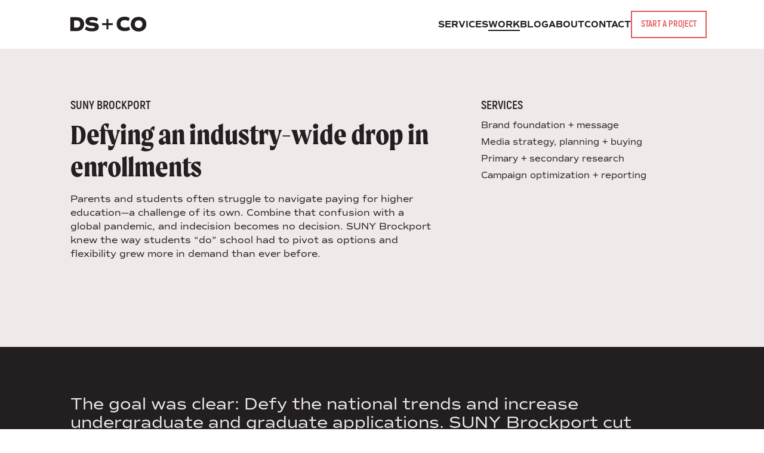

--- FILE ---
content_type: text/html; charset=utf-8
request_url: https://dixonschwabl.com/work/state-university-of-new-york-brockport/
body_size: 9898
content:
<!doctype html>
<html data-n-head-ssr lang="en" data-n-head="%7B%22lang%22:%7B%22ssr%22:%22en%22%7D%7D">
  <head>
    <title>State University of New York Brockport | DS+CO | DS+CO</title><meta data-n-head="ssr" charset="utf-8"><meta data-n-head="ssr" name="viewport" content="width=device-width,initial-scale=1,viewport-fit=cover"><meta data-n-head="ssr" data-hid="theme-color" name="theme-color" content="rgb(35,31,32)"><meta data-n-head="ssr" name="mobile-web-app-capable" content="yes"><meta data-n-head="ssr" name="application-name"><meta data-n-head="ssr" name="apple-mobile-web-app-capable" content="yes"><meta data-n-head="ssr" name="apple-mobile-web-app-status-bar-style" content="black-translucent"><meta data-n-head="ssr" name="apple-mobile-web-app-title"><meta data-n-head="ssr" name="msapplication-TileColor" content="#231F20"><meta data-n-head="ssr" name="msapplication-TileImage" content="/img/meta/mstile-144x144.png"><meta data-n-head="ssr" name="msapplication-config" content="/img/meta/browserconfig.xml"><meta data-n-head="ssr" content="SEOmatic" name="generator"><meta data-n-head="ssr" content="boosted, media, higher, messaging, admissions" name="keywords"><meta data-n-head="ssr" content="How do you improve enrollment by 40%? By getting crystal clear on your message and knowing how to spread it." name="description" data-hid="description"><meta data-n-head="ssr" content="no-referrer-when-downgrade" name="referrer"><meta data-n-head="ssr" content="all" name="robots"><meta data-n-head="ssr" content="122386839900" property="fb:profile_id"><meta data-n-head="ssr" content="828593323821891" property="fb:app_id"><meta data-n-head="ssr" content="en_US" property="og:locale"><meta data-n-head="ssr" content="DS+CO" property="og:site_name"><meta data-n-head="ssr" content="website" property="og:type"><meta data-n-head="ssr" content="https://dixonschwabl.com/work/state-university-of-new-york-brockport" property="og:url"><meta data-n-head="ssr" content="State University of New York Brockport | DS+CO" property="og:title"><meta data-n-head="ssr" content="How do you improve enrollment by 40%? By getting crystal clear on your message and knowing how to spread it." property="og:description"><meta data-n-head="ssr" content="https://dsco.us-east-1.linodeobjects.com/article-meta/_1200x630_crop_center-center_82_none/18973_Bprt.jpg?mtime=1694724411" property="og:image"><meta data-n-head="ssr" content="1200" property="og:image:width"><meta data-n-head="ssr" content="630" property="og:image:height"><meta data-n-head="ssr" content="Dixon Schwabl + Company logo" property="og:image:alt"><meta data-n-head="ssr" content="https://www.snapchat.com/add/dixonschwabl" property="og:see_also"><meta data-n-head="ssr" content="http://www.pinterest.com/dixonschwabl/" property="og:see_also"><meta data-n-head="ssr" content="http://instagram.com/DixonSchwabl" property="og:see_also"><meta data-n-head="ssr" content="https://www.youtube.com/user/dixonschwabl" property="og:see_also"><meta data-n-head="ssr" content="http://www.linkedin.com/company/dixon-schwabl-advertising" property="og:see_also"><meta data-n-head="ssr" content="https://www.facebook.com/dixonschwabl" property="og:see_also"><meta data-n-head="ssr" content="https://twitter.com/DixonSchwabl" property="og:see_also"><meta data-n-head="ssr" content="summary_large_image" name="twitter:card"><meta data-n-head="ssr" content="@dixonschwabl" name="twitter:site"><meta data-n-head="ssr" content="@dixonschwabl" name="twitter:creator"><meta data-n-head="ssr" content="State University of New York Brockport | DS+CO" name="twitter:title"><meta data-n-head="ssr" content="How do you improve enrollment by 40%? By getting crystal clear on your message and knowing how to spread it." name="twitter:description"><meta data-n-head="ssr" content="https://dsco.us-east-1.linodeobjects.com/article-meta/_800x418_crop_center-center_82_none/18973_Bprt.jpg?mtime=1694724411" name="twitter:image"><meta data-n-head="ssr" content="800" name="twitter:image:width"><meta data-n-head="ssr" content="418" name="twitter:image:height"><meta data-n-head="ssr" content="Dixon Schwabl + Company logo" name="twitter:image:alt"><link data-n-head="ssr" rel="stylesheet" href="https://use.typekit.net/lpp0xry.css"><link data-n-head="ssr" rel="shortcut icon" href="/img/meta/favicon.ico"><link data-n-head="ssr" rel="icon" type="image/png" sizes="16x16" href="/img/meta/favicon-16x16.png"><link data-n-head="ssr" rel="icon" type="image/png" sizes="32x32" href="/img/meta/favicon-32x32.png"><link data-n-head="ssr" rel="icon" type="image/png" sizes="48x48" href="/img/meta/favicon-48x48.png"><link data-n-head="ssr" rel="apple-touch-icon" sizes="57x57" href="/img/meta/apple-touch-icon-57x57.png"><link data-n-head="ssr" rel="apple-touch-icon" sizes="60x60" href="/img/meta/apple-touch-icon-60x60.png"><link data-n-head="ssr" rel="apple-touch-icon" sizes="72x72" href="/img/meta/apple-touch-icon-72x72.png"><link data-n-head="ssr" rel="apple-touch-icon" sizes="76x76" href="/img/meta/apple-touch-icon-76x76.png"><link data-n-head="ssr" rel="apple-touch-icon" sizes="114x114" href="/img/meta/apple-touch-icon-114x114.png"><link data-n-head="ssr" rel="apple-touch-icon" sizes="120x120" href="/img/meta/apple-touch-icon-120x120.png"><link data-n-head="ssr" rel="apple-touch-icon" sizes="144x144" href="/img/meta/apple-touch-icon-144x144.png"><link data-n-head="ssr" rel="apple-touch-icon" sizes="152x152" href="/img/meta/apple-touch-icon-152x152.png"><link data-n-head="ssr" rel="apple-touch-icon" sizes="167x167" href="/img/meta/apple-touch-icon-167x167.png"><link data-n-head="ssr" rel="apple-touch-icon" sizes="180x180" href="/img/meta/apple-touch-icon-180x180.png"><link data-n-head="ssr" rel="apple-touch-icon" sizes="1024x1024" href="/img/meta/apple-touch-icon-1024x1024.png"><link data-n-head="ssr" rel="apple-touch-startup-image" media="(device-width: 320px) and (device-height: 568px) and (-webkit-device-pixel-ratio: 2) and (orientation: portrait)" href="/img/meta/apple-touch-startup-image-640x1136.png"><link data-n-head="ssr" rel="apple-touch-startup-image" media="(device-width: 375px) and (device-height: 667px) and (-webkit-device-pixel-ratio: 2) and (orientation: portrait)" href="/img/meta/apple-touch-startup-image-750x1334.png"><link data-n-head="ssr" rel="apple-touch-startup-image" media="(device-width: 414px) and (device-height: 896px) and (-webkit-device-pixel-ratio: 2) and (orientation: portrait)" href="/img/meta/apple-touch-startup-image-828x1792.png"><link data-n-head="ssr" rel="apple-touch-startup-image" media="(device-width: 375px) and (device-height: 812px) and (-webkit-device-pixel-ratio: 3) and (orientation: portrait)" href="/img/meta/apple-touch-startup-image-1125x2436.png"><link data-n-head="ssr" rel="apple-touch-startup-image" media="(device-width: 414px) and (device-height: 736px) and (-webkit-device-pixel-ratio: 3) and (orientation: portrait)" href="/img/meta/apple-touch-startup-image-1242x2208.png"><link data-n-head="ssr" rel="apple-touch-startup-image" media="(device-width: 414px) and (device-height: 896px) and (-webkit-device-pixel-ratio: 3) and (orientation: portrait)" href="/img/meta/apple-touch-startup-image-1242x2688.png"><link data-n-head="ssr" rel="apple-touch-startup-image" media="(device-width: 768px) and (device-height: 1024px) and (-webkit-device-pixel-ratio: 2) and (orientation: portrait)" href="/img/meta/apple-touch-startup-image-1536x2048.png"><link data-n-head="ssr" rel="apple-touch-startup-image" media="(device-width: 834px) and (device-height: 1112px) and (-webkit-device-pixel-ratio: 2) and (orientation: portrait)" href="/img/meta/apple-touch-startup-image-1668x2224.png"><link data-n-head="ssr" rel="apple-touch-startup-image" media="(device-width: 834px) and (device-height: 1194px) and (-webkit-device-pixel-ratio: 2) and (orientation: portrait)" href="/img/meta/apple-touch-startup-image-1668x2388.png"><link data-n-head="ssr" rel="apple-touch-startup-image" media="(device-width: 1024px) and (device-height: 1366px) and (-webkit-device-pixel-ratio: 2) and (orientation: portrait)" href="/img/meta/apple-touch-startup-image-2048x2732.png"><link data-n-head="ssr" rel="apple-touch-startup-image" media="(device-width: 810px) and (device-height: 1080px) and (-webkit-device-pixel-ratio: 2) and (orientation: portrait)" href="/img/meta/apple-touch-startup-image-1620x2160.png"><link data-n-head="ssr" rel="apple-touch-startup-image" media="(device-width: 320px) and (device-height: 568px) and (-webkit-device-pixel-ratio: 2) and (orientation: landscape)" href="/img/meta/apple-touch-startup-image-1136x640.png"><link data-n-head="ssr" rel="apple-touch-startup-image" media="(device-width: 375px) and (device-height: 667px) and (-webkit-device-pixel-ratio: 2) and (orientation: landscape)" href="/img/meta/apple-touch-startup-image-1334x750.png"><link data-n-head="ssr" rel="apple-touch-startup-image" media="(device-width: 414px) and (device-height: 896px) and (-webkit-device-pixel-ratio: 2) and (orientation: landscape)" href="/img/meta/apple-touch-startup-image-1792x828.png"><link data-n-head="ssr" rel="apple-touch-startup-image" media="(device-width: 375px) and (device-height: 812px) and (-webkit-device-pixel-ratio: 3) and (orientation: landscape)" href="/img/meta/apple-touch-startup-image-2436x1125.png"><link data-n-head="ssr" rel="apple-touch-startup-image" media="(device-width: 414px) and (device-height: 736px) and (-webkit-device-pixel-ratio: 3) and (orientation: landscape)" href="/img/meta/apple-touch-startup-image-2208x1242.png"><link data-n-head="ssr" rel="apple-touch-startup-image" media="(device-width: 414px) and (device-height: 896px) and (-webkit-device-pixel-ratio: 3) and (orientation: landscape)" href="/img/meta/apple-touch-startup-image-2688x1242.png"><link data-n-head="ssr" rel="apple-touch-startup-image" media="(device-width: 768px) and (device-height: 1024px) and (-webkit-device-pixel-ratio: 2) and (orientation: landscape)" href="/img/meta/apple-touch-startup-image-2048x1536.png"><link data-n-head="ssr" rel="apple-touch-startup-image" media="(device-width: 834px) and (device-height: 1112px) and (-webkit-device-pixel-ratio: 2) and (orientation: landscape)" href="/img/meta/apple-touch-startup-image-2224x1668.png"><link data-n-head="ssr" rel="apple-touch-startup-image" media="(device-width: 834px) and (device-height: 1194px) and (-webkit-device-pixel-ratio: 2) and (orientation: landscape)" href="/img/meta/apple-touch-startup-image-2388x1668.png"><link data-n-head="ssr" rel="apple-touch-startup-image" media="(device-width: 1024px) and (device-height: 1366px) and (-webkit-device-pixel-ratio: 2) and (orientation: landscape)" href="/img/meta/apple-touch-startup-image-2732x2048.png"><link data-n-head="ssr" rel="apple-touch-startup-image" media="(device-width: 810px) and (device-height: 1080px) and (-webkit-device-pixel-ratio: 2) and (orientation: landscape)" href="/img/meta/apple-touch-startup-image-2160x1620.png"><link data-n-head="ssr" rel="icon" type="image/png" sizes="228x228" href="/img/meta/coast-228x228.png"><link data-n-head="ssr" rel="yandex-tableau-widget" href="/img/meta/yandex-browser-manifest.json"><link data-n-head="ssr" href="https://dixonschwabl.com/work/state-university-of-new-york-brockport" rel="canonical"><link data-n-head="ssr" href="https://dixonschwabl.com/" rel="home"><link data-n-head="ssr" href="https://dixonschwabl.com/humans.txt" rel="author" type="text/plain"><script data-n-head="ssr" data-hid="gtm-script">window._gtm_init||(window._gtm_init=1,function(t,e,n,a,o){t[n]=1==t[n]||"yes"==e[n]||1==e[n]||1==e.msDoNotTrack||t[a]&&t[a][o]&&t[a][o]()?1:0}(window,navigator,"doNotTrack","external","msTrackingProtectionEnabled"),function(a,o,i,g,m){a[m]={},a._gtm_inject=function(t){var e,n;a.doNotTrack||a[m][t]||(a[m][t]=1,a[g]=a[g]||[],a[g].push({"gtm.start":(new Date).getTime(),event:"gtm.js"}),e=o.getElementsByTagName(i)[0],(n=o.createElement(i)).async=!0,n.src="https://www.googletagmanager.com/gtm.js?id="+t,e.parentNode.insertBefore(n,e))},a._gtm_inject("GTM-WKK8GVQ")}(window,document,"script","dataLayer","_gtm_ids"))</script><script data-n-head="ssr" type="application/ld+json">{"@context":"http://schema.org","@type":"WebPage","author":{"@id":"https://dixonschwabl.com#identity"},"copyrightHolder":{"@id":"https://dixonschwabl.com#identity"},"copyrightYear":"2023","creator":{"@id":"https://dixonschwabl.com#creator"},"dateCreated":"2023-09-14T16:38:29-04:00","dateModified":"2025-04-30T14:48:45-04:00","datePublished":"2023-09-14T16:38:00-04:00","description":"How do you improve enrollment by 40%? By getting crystal clear on your message and knowing how to spread it.","headline":"State University of New York Brockport | DS+CO","image":{"@type":"ImageObject","url":"https://dsco.us-east-1.linodeobjects.com/article-meta/_1200x630_crop_center-center_82_none/18973_Bprt.jpg?mtime=1694724411"},"inLanguage":"en-us","mainEntityOfPage":"https://dixonschwabl.com/work/state-university-of-new-york-brockport","name":"State University of New York Brockport | DS+CO","potentialAction":{"@type":"SearchAction","query-input":"required name=","target":"/search?q={search_term_string}"},"publisher":{"@id":"https://dixonschwabl.com#creator"},"url":"https://dixonschwabl.com/work/state-university-of-new-york-brockport"}</script><script data-n-head="ssr" type="application/ld+json">{"@context":"http://schema.org","@id":"https://dixonschwabl.com#identity","@type":"Corporation","address":{"@type":"PostalAddress","addressCountry":"US","addressLocality":"Victor","addressRegion":"NY","postalCode":"14564","streetAddress":"1595 Moseley Rd."},"alternateName":"DS+CO","description":"Dixon Schwabl + Company is a full-service advertising, public relations and digital media agency specializing in unified marketing campaigns and services.","email":"info@dixonschwabl.com","founder":"Lauren Dixon","foundingDate":"1987-01-01","foundingLocation":"Rochester, NY","image":{"@type":"ImageObject","height":"3001","url":"https://dsco.us-east-1.linodeobjects.com/static/dsco-logo-square-padding.png","width":"3001"},"logo":{"@type":"ImageObject","height":"60","url":"https://dsco.us-east-1.linodeobjects.com/static/_600x60_fit_center-center_82_none/dsco-logo-square-padding.png?mtime=1631027531","width":"60"},"name":"Dixon Schwabl + Company","sameAs":["https://twitter.com/DixonSchwabl","https://www.facebook.com/dixonschwabl","http://www.linkedin.com/company/dixon-schwabl-advertising","https://www.youtube.com/user/dixonschwabl","http://instagram.com/DixonSchwabl","http://www.pinterest.com/dixonschwabl/","https://www.snapchat.com/add/dixonschwabl"],"telephone":"5853830380","url":"https://dixonschwabl.com"}</script><script data-n-head="ssr" type="application/ld+json">{"@context":"http://schema.org","@id":"https://dixonschwabl.com#creator","@type":"Corporation","address":{"@type":"PostalAddress","addressCountry":"US","addressLocality":"Victor","addressRegion":"NY","postalCode":"14564","streetAddress":"1595 Moseley Rd"},"alternateName":"DS + CO","description":"Dixon Schwabl is a full-service advertising, public relations and digital media agency specializing in unified marketing campaigns and services.","email":"info@dixonschwabl.com","founder":"Lauren Dixon","foundingDate":"1987-01-01","foundingLocation":"Rochester, NY","image":{"@type":"ImageObject","height":"3001","url":"https://dsco.us-east-1.linodeobjects.com/static/dsco-logo-square-padding.png","width":"3001"},"logo":{"@type":"ImageObject","height":"60","url":"https://dsco.us-east-1.linodeobjects.com/static/_600x60_fit_center-center_82_none/dsco-logo-square-padding.png?mtime=1631027531","width":"60"},"name":"Dixon Schwabl + Company","telephone":"585.383.0380","url":"https://dixonschwabl.com"}</script><script data-n-head="ssr" type="application/ld+json">{"@context":"http://schema.org","@type":"BreadcrumbList","description":"Breadcrumbs list","itemListElement":[{"@type":"ListItem","item":"https://dixonschwabl.com/","name":"Home","position":1},{"@type":"ListItem","item":"https://dixonschwabl.com/work","name":"Work","position":2},{"@type":"ListItem","item":"https://dixonschwabl.com/work/state-university-of-new-york-brockport","name":"SUNY Brockport: A Curated Enrollment Campaign","position":3}],"name":"Breadcrumbs"}</script><script data-n-head="ssr" vmid="hubspot-form-embed-6cbc37f6-677b-4d17-8c1c-d7a38ebbaf78" src="//js.hsforms.net/forms/embed/v2.js" onload="this.__vm_l=1"></script><link rel="preload" href="/_nuxt/1c8a236.js" as="script"><link rel="preload" href="/_nuxt/fd384e9.js" as="script"><link rel="preload" href="/_nuxt/css/bdfd253.css" as="style"><link rel="preload" href="/_nuxt/0101086.js" as="script"><link rel="preload" href="/_nuxt/css/50262d4.css" as="style"><link rel="preload" href="/_nuxt/6d7af12.js" as="script"><link rel="preload" href="/_nuxt/css/b4a5d70.css" as="style"><link rel="preload" href="/_nuxt/8bc575d.js" as="script"><link rel="preload" href="/_nuxt/6c17a54.js" as="script"><link rel="preload" href="/_nuxt/7e5fd7a.js" as="script"><link rel="preload" href="/_nuxt/e706935.js" as="script"><link rel="stylesheet" href="/_nuxt/css/bdfd253.css"><link rel="stylesheet" href="/_nuxt/css/50262d4.css"><link rel="stylesheet" href="/_nuxt/css/b4a5d70.css"><link rel="preload" href="/_nuxt/static/1768935157/work/state-university-of-new-york-brockport/state.js" as="script"><link rel="preload" href="/_nuxt/static/1768935157/work/state-university-of-new-york-brockport/payload.js" as="script"><link rel="preload" href="/_nuxt/static/1768935157/manifest.js" as="script">
  </head>
  <body data-n-head="%7B%22class%22:%7B%22ssr%22:%5B%22%22,%22%22%5D%7D%7D">
    <noscript data-n-head="ssr" data-hid="gtm-noscript" data-pbody="true"><iframe src="https://www.googletagmanager.com/ns.html?id=GTM-WKK8GVQ&" height="0" width="0" style="display:none;visibility:hidden" title="gtm"></iframe></noscript><div data-server-rendered="true" id="__nuxt"><!----><div id="__layout"><div class="pt-header-sm lg:pt-header-lg"><div class="sr-only">Skip to <a href="#page-content">content</a> or <a href="#page-footer">footer</a>.</div> <div class="fixed top-0 left-0 w-full h-screen max-w-screen transition-colors duration-700 reduce-motion:transition-none bg-white"></div> <div class="fixed w-screen z-40 top-0 left-0"><!----> <div class="site-header pt-safe-top pr-5-safe-right pb-safe-bottom pl-safe-left h-header-sm bg-white z-40 dark:bg-iron-val lg:pr-24 lg:pl-24 lg:h-header-lg relative"><div class="flex items-center gap-4 h-full justify-end md:gap-6 xl:gap-10"><a href="/" class="nuxt-link-active c-button mr-auto"><div class="relative overflow-hidden w-[130px] h-full md:w-[170px] md:mt-[-6px]"><div class="aspect c-lottie-viewer-current" style="--aspect-ratio:16/9"></div></div><!----><!----></a> <nav style="display:none"><ul class="flex flex-nowrap item-center justify-center gap-8 xl:gap-12"><li class="desktop-menu-item"><a href="/services" class="font-commuter-bold text-lg uppercase link-active:border-b-2 c-button"><span>Services</span><!----><!----></a></li><li class="desktop-menu-item"><a href="/work" class="font-commuter-bold text-lg uppercase link-active:border-b-2 nuxt-link-active c-button"><span>Work</span><!----><!----></a></li><li class="desktop-menu-item"><a href="/blog" class="font-commuter-bold text-lg uppercase link-active:border-b-2 c-button"><span>Blog</span><!----><!----></a></li><li class="desktop-menu-item"><a href="/about" class="font-commuter-bold text-lg uppercase link-active:border-b-2 c-button"><span>About</span><!----><!----></a></li><li class="desktop-menu-item"><a href="/contact" class="font-commuter-bold text-lg uppercase link-active:border-b-2 c-button"><span>Contact</span><!----><!----></a></li></ul></nav> <a href="/start-a-project" class="c-button outline sm c-btn">Start a Project<!----><!----></a> <button class="c-button"><svg xmlns="http://www.w3.org/2000/svg" width="30px" viewBox="0 0 25 25" data-v-13555e6e><line id="HamburgerTopLine" x1="1.71" y1="6.42" x2="23.43" y2="6.42" style="stroke:currentColor;stroke-width:2;stroke-miterlimit:10" data-v-13555e6e></line> <line id="HamburgerBottomLine" x1="1.71" y1="15.51" x2="23.43" y2="15.51" style="stroke:currentColor;stroke-width:2;stroke-miterlimit:10" data-v-13555e6e></line></svg><!----><!----></button></div> <!----></div></div> <!----> <main id="page-content" class="relative font-commuter text-base"><article data-fetch-key="data-v-1d174f66:0" class="bg-sand text-iron" data-v-1d174f66><div class="c-wrapper pt-12 md:pt-16 lg:pt-20 xl:pt-24 pb-24 md:pb-32 lg:pb-36 xl:pb-44" data-v-1d174f66><header class="grid gap-y-10 md:grid-cols-5 md:gap-20 xl:gap-32" data-v-1d174f66><div class="md:col-span-3" data-v-1d174f66><h1 data-v-1d174f66><small class="block font-akrobat-bold text-2xl uppercase" data-v-1d174f66>SUNY Brockport</small> <span class="block font-moret font-bold text-4.5xl mt-2 lg:text-5.5xl" data-v-1d174f66>Defying an industry-wide drop in enrollments</span></h1> <div class="mt-4 text-xl" data-v-1d174f66><p>Parents and students often struggle to navigate paying for higher education—a challenge of its own. Combine that confusion with a global pandemic, and indecision becomes no decision. SUNY Brockport knew the way students “do” school had to pivot as options and flexibility grew more in demand than ever before.</p>
</div></div> <section class="case-services md:col-span-2" data-v-1d174f66><header data-v-1d174f66><h2 class="font-akrobat-bold text-2xl uppercase" data-v-1d174f66>Services</h2></header> <ul class="text-base lg:text-lg xl:text-xl" data-v-1d174f66><li class="mt-2.5" data-v-1d174f66>Brand foundation + message</li><li class="mt-2.5" data-v-1d174f66>Media strategy, planning + buying</li><li class="mt-2.5" data-v-1d174f66>Primary + secondary research</li><li class="mt-2.5" data-v-1d174f66>Campaign optimization + reporting</li></ul></section></header></div> <div class="c-wrapper bg-iron text-sand" data-v-1d174f66><div class="c-video relative -mt-12 md:-mt-16 xl:-mt-20 w-full aspect" style="--aspect-ratio:16/9" data-v-1d174f66><iframe allowfullscreen frameborder="0" height="480" loading="lazy" src="https://www.youtube.com/embed/js2Y8Kocdds?rel=0&showinfo=0" width="853" class="absolute w-full h-full object-cover"></iframe> <!----></div> <div class="blocks grid grid-cols-1 gap-y-14 py-14 md:gap-y-16 md:py-16 lg:gap-y-20 lg:py-20 xl:gap-24 xl:py-24" data-v-1d174f66><section class="block-text relative"><header class="sr-only"><h2 class="font-akrobat-bold text-2xl uppercase">With the goal of increasing university applications, this marketing campaign executed tactics focusing on conversion</h2></header> <!----> <div class="c-text c-text-collapse-br flex font-commuter text-2xl lg:text-4xl leading-snug"><p>The goal was clear: Defy the national trends and increase undergraduate and graduate applications. SUNY Brockport cut through the noise by focusing on quality and costs, and “Excellence Within Your Reach” was born. The campaign launched with a strong mix of online and offline tactics focusing on conversion, and it delivered.</p>
</div></section><section class="block-results relative"><header class="block mb-3"><h2 class="font-akrobat-bold text-2xl uppercase">Results</h2></header> <ul class="grid gap-6 sm:grid-cols-2 mdlg:grid-cols-4 xl:gap-8"><li><span class="block text-5xl xl:text-6xl">40%</span> <span class="block text-xl">increase in undergraduate applications</span></li><li><span class="block text-5xl xl:text-6xl">22%</span> <span class="block text-xl">increase in undergraduate deposits YOY</span></li><li><span class="block text-5xl xl:text-6xl">25%</span> <span class="block text-xl">increase in graduate deposits</span></li><li><span class="block text-5xl xl:text-6xl">6%</span> <span class="block text-xl">increase in graduate applications</span></li></ul> <!----></section><section class="block-visuals relative"><header class="sr-only"><h2 class="font-akrobat-bold text-2xl uppercase">Marketing campaign imagery of the SUNY Brockport campus</h2></header> <div class="grid gap-6 xl:gap-8 sm:grid-cols-2"><figure><picture class="c-image c-image-ignore-scheme"><img alt="Suny brockport campus" loading="lazy" src="https://dsco.us-east-1.linodeobjects.com/work-body/suny-brockport/suny-brockport-campus_2025-04-30-184720_fard.jpg" srcset="https://dsco.us-east-1.linodeobjects.com/work-body/suny-brockport/_1172x1172_crop_center-center_82_line/suny-brockport-campus_2025-04-30-184720_fard.jpg 1172w" width="1172" height="1172"></picture> <!----></figure><figure><picture class="c-image c-image-ignore-scheme"><img alt="Suny brockport human b" loading="lazy" src="https://dsco.us-east-1.linodeobjects.com/work-body/suny-brockport/suny-brockport-human-b.jpg" srcset="https://dsco.us-east-1.linodeobjects.com/work-body/suny-brockport/_1172x1172_crop_center-center_82_line/suny-brockport-human-b.jpg 1172w, https://dsco.us-east-1.linodeobjects.com/work-body/suny-brockport/_2344x2344_crop_center-center_82_line/suny-brockport-human-b.jpg 2344w" width="1172" height="1172"></picture> <!----></figure></div> <!----></section></div> <div class="grid gap-6 pb-12 md:grid-cols-2 md:pb-16 lg:pb-20 xl:pb-24 xl:gap-8" data-v-1d174f66><section class="case-testimonial" data-v-1d174f66><header class="sr-only" data-v-1d174f66><h2 data-v-1d174f66>Client Testimonial</h2></header> <blockquote data-v-1d174f66><p class="text-2xl lg:text-4xl leading-snug" data-v-1d174f66><span class="inline-block">“</span>Lofty goals were set and we surpassed them. We couldn't have done it without the team at DS+CO.<span class="inline-block">”</span></p> <footer class="mt-4 relative" data-v-1d174f66><p data-v-1d174f66><span class="block font-akrobat-bold text-2xl uppercase leading-tight" data-v-1d174f66><span data-v-1d174f66>—</span>John Follaco
              </span> <span class="block text-base pl-2.5 leading-tight" data-v-1d174f66>
                Assistant VP of Communications, SUNY Brockport
              </span></p></footer></blockquote></section> <section class="case-key-moments md:col-start-2" data-v-1d174f66><header data-v-1d174f66><h2 class="font-akrobat-bold text-2xl uppercase" data-v-1d174f66>Key Elements</h2></header> <ul class="key-moments text-base lg:text-lg xl:text-xl" data-v-1d174f66><li class="mt-2.5" data-v-1d174f66>
            Surveys + IDIs with staff, students + alumni
          </li><li class="mt-2.5" data-v-1d174f66>
            Identification of SUNY Brockport’s brand foundation
          </li><li class="mt-2.5" data-v-1d174f66>
            Research into audience, industry + media use
          </li><li class="mt-2.5" data-v-1d174f66>
            Paid media that surpassed all industry + baseline metrics
          </li><li class="mt-2.5" data-v-1d174f66>
            Enrollment of SUNY Brockport’s largest freshman class in 50 years
          </li></ul></section></div></div> <div class="c-wrapper mt-8 pt-5 lg:mt-16" data-v-1d174f66><div class="border-t" data-v-1d174f66><a href="/start-a-project" class="c-button w-arrow group inline-flex flex-row flex-nowrap items-center font-akrobat-bold text-lg uppercase lg:text-2xl cursor-pointer" data-v-1d174f66><span class="mt-center-line">Start a Project</span><div class="c-svg-arrow arrow ml-2 c-svg-arrow-animate-none" data-v-1832fd8d><svg xmlns="http://www.w3.org/2000/svg" width="42.234" height="9.236" viewBox="0 0 42.234 9.236" data-v-1832fd8d><g id="Group_10" data-name="Group 10" transform="translate(-645.49 -578.895)" data-v-1832fd8d><path d="M699.036,579.249l4.264,4.264-4.264,4.264" transform="translate(-16.284)" fill="none" stroke="currentColor" stroke-miterlimit="10" stroke-width="1" data-v-1832fd8d></path> <line x1="40.787" transform="translate(645.49 583.513)" fill="none" stroke="currentColor" stroke-miterlimit="10" stroke-width="1" data-v-1832fd8d></line></g></svg></div><!----></a></div></div> <div data-v-1d174f66><aside class="c-wrapper py-10 md:py-28" data-v-1d174f66><header data-v-1d174f66><h2 class="font-akrobat-bold text-2xl uppercase" data-v-1d174f66>Related Content</h2></header> <div class="c-article-thumb-carousel grid grid-cols-[repeat(var(--article-length),var(--thumb-width-sm))] gap-5 overflow-x-scroll scroll-snap-x scoll-hide md:grid-cols-[repeat(var(--article-length),var(--thumb-width-md))] col-start-3 col-span-3 lg:col-start-4 lg:col-span-5" data-v-1d174f66><div class="relative mt-10 scroll-snap-start"><a href="/work/goodwill-of-the-finger-lakes-a-pr-playbook-for-purpose-driven-retail" class="group block relative w-full c-button"><div class="aspect-article-thumb-tall"><picture class="c-image block w-full h-full"><img alt="Social media and press coverage on the Goodwill of the Finger Lakes" loading="lazy" src="[data-uri]" srcset="https://dsco.us-east-1.linodeobjects.com/article-meta/_640x425_crop_center-center_82_line/goodwill-of-the-finger-lakes-thumbnail.jpg 640w, https://dsco.us-east-1.linodeobjects.com/article-meta/_1280x851_crop_center-center_82_line/goodwill-of-the-finger-lakes-thumbnail.jpg 1280w, https://dsco.us-east-1.linodeobjects.com/article-meta/_1920x1277_crop_center-center_82_line/goodwill-of-the-finger-lakes-thumbnail.jpg 1920w, https://dsco.us-east-1.linodeobjects.com/article-meta/_320x212_crop_center-center_82_line/goodwill-of-the-finger-lakes-thumbnail.jpg 320w, https://dsco.us-east-1.linodeobjects.com/article-meta/_960x638_crop_center-center_82_line/goodwill-of-the-finger-lakes-thumbnail.jpg 960w" width="640" height="425" class="h-full object-cover"></picture> <!----></div> <!----> <!----><!----><!----></a> <div class="mt-3"><a href="/work/goodwill-of-the-finger-lakes-a-pr-playbook-for-purpose-driven-retail" class="font-commuter-bold c-button uppercase">Goodwill of the Finger Lakes: Boosting Brands that Give Back<!----><!----></a> <!----> <p>Smart storytelling helped a purpose-driven retailer increase reach by 2,800%.</p> <!----></div></div><div class="relative mt-10 scroll-snap-start"><a href="/work/american-university-turning-leads-into-leaders" class="group block relative w-full c-button"><div class="aspect-article-thumb-tall"><picture class="c-image block w-full h-full"><img alt="An American University ad in a public transit setting" loading="lazy" src="[data-uri]" srcset="https://dsco.us-east-1.linodeobjects.com/article-meta/_640x425_crop_center-center_82_line/american-university-subway-ad-thumbnail.jpg 640w, https://dsco.us-east-1.linodeobjects.com/article-meta/_1280x851_crop_center-center_82_line/american-university-subway-ad-thumbnail.jpg 1280w, https://dsco.us-east-1.linodeobjects.com/article-meta/_1920x1277_crop_center-center_82_line/american-university-subway-ad-thumbnail.jpg 1920w, https://dsco.us-east-1.linodeobjects.com/article-meta/_320x212_crop_center-center_82_line/american-university-subway-ad-thumbnail.jpg 320w, https://dsco.us-east-1.linodeobjects.com/article-meta/_960x638_crop_center-center_82_line/american-university-subway-ad-thumbnail.jpg 960w" width="640" height="425" class="h-full object-cover"></picture> <!----></div> <!----> <!----><!----><!----></a> <div class="mt-3"><a href="/work/american-university-turning-leads-into-leaders" class="font-commuter-bold c-button uppercase">American University: Turning Leads Into Leaders<!----><!----></a> <!----> <p>Smart strategy reversed an eight-year enrollment decline for this school.</p> <!----></div></div><div class="relative mt-10 scroll-snap-start"><a href="/work/community-bank-banking-creative-built-to-scale" class="group block relative w-full c-button"><div class="aspect-article-thumb-tall"><picture class="c-image block w-full h-full"><img alt="Cbna dynamic ads cs thumbnail" loading="lazy" src="[data-uri]" srcset="https://dsco.us-east-1.linodeobjects.com/article-meta/_640x425_crop_center-center_82_line/cbna-dynamic-ads-cs-thumbnail.jpg 640w, https://dsco.us-east-1.linodeobjects.com/article-meta/_1280x851_crop_center-center_82_line/cbna-dynamic-ads-cs-thumbnail.jpg 1280w, https://dsco.us-east-1.linodeobjects.com/article-meta/_1920x1277_crop_center-center_82_line/cbna-dynamic-ads-cs-thumbnail.jpg 1920w, https://dsco.us-east-1.linodeobjects.com/article-meta/_320x212_crop_center-center_82_line/cbna-dynamic-ads-cs-thumbnail.jpg 320w, https://dsco.us-east-1.linodeobjects.com/article-meta/_960x638_crop_center-center_82_line/cbna-dynamic-ads-cs-thumbnail.jpg 960w" width="640" height="425" class="h-full object-cover"></picture> <!----></div> <!----> <!----><!----><!----></a> <div class="mt-3"><a href="/work/community-bank-banking-creative-built-to-scale" class="font-commuter-bold c-button uppercase">Community Bank: Banking Creative Built to Scale<!----><!----></a> <!----> <p>This dynamic approach hit the messaging mark, over and over.</p> <!----></div></div><div class="relative mt-10 scroll-snap-start"><a href="/work/rbc-heritage-signature-sports-marketing" class="group block relative w-full c-button"><div class="aspect-article-thumb-tall"><picture class="c-image block w-full h-full"><img alt="Rbc heritage 2025 thumbnail" loading="lazy" src="[data-uri]" srcset="https://dsco.us-east-1.linodeobjects.com/article-meta/_640x425_crop_center-center_82_line/rbc-heritage-2025-thumbnail.jpg 640w, https://dsco.us-east-1.linodeobjects.com/article-meta/_1280x851_crop_center-center_82_line/rbc-heritage-2025-thumbnail.jpg 1280w, https://dsco.us-east-1.linodeobjects.com/article-meta/_1920x1277_crop_center-center_82_line/rbc-heritage-2025-thumbnail.jpg 1920w, https://dsco.us-east-1.linodeobjects.com/article-meta/_320x212_crop_center-center_82_line/rbc-heritage-2025-thumbnail.jpg 320w, https://dsco.us-east-1.linodeobjects.com/article-meta/_960x638_crop_center-center_82_line/rbc-heritage-2025-thumbnail.jpg 960w" width="640" height="425" class="h-full object-cover"></picture> <!----></div> <!----> <!----><!----><!----></a> <div class="mt-3"><a href="/work/rbc-heritage-signature-sports-marketing" class="font-commuter-bold c-button uppercase">RBC Heritage: Signature Sports Marketing<!----><!----></a> <!----> <p>World-class content + culture + collaboration = a sellout event, year after year.</p> <!----></div></div><div class="relative mt-10 scroll-snap-start"><a href="/work/bosch-security-and-safety-systems-when-b2b-research-resonates" class="group block relative w-full c-button"><div class="aspect-article-thumb-tall"><picture class="c-image block w-full h-full"><img alt="Bosch radionix thumbnail" loading="lazy" src="[data-uri]" srcset="https://dsco.us-east-1.linodeobjects.com/article-meta/_640x425_crop_center-center_82_line/bosch-radionix-thumbnail.jpg 640w, https://dsco.us-east-1.linodeobjects.com/article-meta/_1280x851_crop_center-center_82_line/bosch-radionix-thumbnail.jpg 1280w, https://dsco.us-east-1.linodeobjects.com/article-meta/_1920x1277_crop_center-center_82_line/bosch-radionix-thumbnail.jpg 1920w, https://dsco.us-east-1.linodeobjects.com/article-meta/_320x212_crop_center-center_82_line/bosch-radionix-thumbnail.jpg 320w, https://dsco.us-east-1.linodeobjects.com/article-meta/_960x638_crop_center-center_82_line/bosch-radionix-thumbnail.jpg 960w" width="640" height="425" class="h-full object-cover"></picture> <!----></div> <!----> <!----><!----><!----></a> <div class="mt-3"><a href="/work/bosch-security-and-safety-systems-when-b2b-research-resonates" class="font-commuter-bold c-button uppercase">Bosch Security and Safety Systems: When B2B Research Resonates<!----><!----></a> <!----> <p>A brand’s legacy debuted in a new way to capture attention.</p> <!----></div></div><div class="relative mt-10 scroll-snap-start"><a href="/work/centralus-health-rebranding-healthcare-through-research" class="group block relative w-full c-button"><div class="aspect-article-thumb-tall"><picture class="c-image block w-full h-full"><img alt="Centralus thumbnail" loading="lazy" src="[data-uri]" srcset="https://dsco.us-east-1.linodeobjects.com/article-meta/_640x425_crop_center-center_82_line/162124/centralus-thumbnail.jpg 640w, https://dsco.us-east-1.linodeobjects.com/article-meta/_1280x851_crop_center-center_82_line/162124/centralus-thumbnail.jpg 1280w, https://dsco.us-east-1.linodeobjects.com/article-meta/_1920x1277_crop_center-center_82_line/162124/centralus-thumbnail.jpg 1920w, https://dsco.us-east-1.linodeobjects.com/article-meta/_320x212_crop_center-center_82_line/162124/centralus-thumbnail.jpg 320w, https://dsco.us-east-1.linodeobjects.com/article-meta/_960x638_crop_center-center_82_line/162124/centralus-thumbnail.jpg 960w" width="640" height="425" class="h-full object-cover"></picture> <!----></div> <!----> <!----><!----><!----></a> <div class="mt-3"><a href="/work/centralus-health-rebranding-healthcare-through-research" class="font-commuter-bold c-button uppercase">Centralus Health: Rebranding Healthcare Through Research<!----><!----></a> <!----> <p>This healthcare company turned a partnership into a purposeful rebrand.</p> <!----></div></div><div class="relative mt-10 scroll-snap-start"><a href="/work/community-preservation-corporation-commercial-lending-that-converts" class="group block relative w-full c-button"><div class="aspect-article-thumb-tall"><picture class="c-image block w-full h-full"><img alt="Cpc thumbnail" loading="lazy" src="[data-uri]" srcset="https://dsco.us-east-1.linodeobjects.com/article-meta/_640x425_crop_center-center_82_line/cpc-thumbnail.jpg 640w, https://dsco.us-east-1.linodeobjects.com/article-meta/_1280x851_crop_center-center_82_line/cpc-thumbnail.jpg 1280w, https://dsco.us-east-1.linodeobjects.com/article-meta/_1920x1277_crop_center-center_82_line/cpc-thumbnail.jpg 1920w, https://dsco.us-east-1.linodeobjects.com/article-meta/_320x212_crop_center-center_82_line/cpc-thumbnail.jpg 320w, https://dsco.us-east-1.linodeobjects.com/article-meta/_960x638_crop_center-center_82_line/cpc-thumbnail.jpg 960w" width="640" height="425" class="h-full object-cover"></picture> <!----></div> <!----> <!----><!----><!----></a> <div class="mt-3"><a href="/work/community-preservation-corporation-commercial-lending-that-converts" class="font-commuter-bold c-button uppercase">Community Preservation Corporation: Commercial Lending That Converts<!----><!----></a> <!----> <p>When purpose meets paid media magic, you get 1.5M impressions.</p> <!----></div></div><div class="relative mt-10 scroll-snap-start"><a href="/work/avangrid-powering-ev-brand-awareness" class="group block relative w-full c-button"><div class="aspect-article-thumb-tall"><picture class="c-image block w-full h-full"><img alt="Avangrid thumbnail" loading="lazy" src="[data-uri]" srcset="https://dsco.us-east-1.linodeobjects.com/article-meta/_640x425_crop_center-center_82_line/avangrid-thumbnail.jpg 640w, https://dsco.us-east-1.linodeobjects.com/article-meta/_1280x851_crop_center-center_82_line/avangrid-thumbnail.jpg 1280w, https://dsco.us-east-1.linodeobjects.com/article-meta/_1920x1277_crop_center-center_82_line/avangrid-thumbnail.jpg 1920w, https://dsco.us-east-1.linodeobjects.com/article-meta/_320x212_crop_center-center_82_line/avangrid-thumbnail.jpg 320w, https://dsco.us-east-1.linodeobjects.com/article-meta/_960x638_crop_center-center_82_line/avangrid-thumbnail.jpg 960w" width="640" height="425" class="h-full object-cover"></picture> <!----></div> <!----> <!----><!----><!----></a> <div class="mt-3"><a href="/work/avangrid-powering-ev-brand-awareness" class="font-commuter-bold c-button uppercase">Avangrid: Powering EV Brand Awareness<!----><!----></a> <!----> <p>This energy company drove EV awareness with insightful messaging.</p> <!----></div></div><div class="relative mt-10 scroll-snap-start"><a href="/work/st-john-fisher-university" class="group block relative w-full c-button"><div class="aspect-article-thumb-tall"><picture class="c-image block w-full h-full"><img alt="Sjfu campaign thumbnail" loading="lazy" src="[data-uri]" srcset="https://dsco.us-east-1.linodeobjects.com/article-meta/_640x425_crop_center-center_82_line/sjfu-campaign-thumbnail.jpg 640w, https://dsco.us-east-1.linodeobjects.com/article-meta/_1280x851_crop_center-center_82_line/sjfu-campaign-thumbnail.jpg 1280w, https://dsco.us-east-1.linodeobjects.com/article-meta/_1920x1277_crop_center-center_82_line/sjfu-campaign-thumbnail.jpg 1920w, https://dsco.us-east-1.linodeobjects.com/article-meta/_320x212_crop_center-center_82_line/sjfu-campaign-thumbnail.jpg 320w, https://dsco.us-east-1.linodeobjects.com/article-meta/_960x638_crop_center-center_82_line/sjfu-campaign-thumbnail.jpg 960w" width="640" height="425" class="h-full object-cover"></picture> <!----></div> <!----> <!----><!----><!----></a> <div class="mt-3"><a href="/work/st-john-fisher-university" class="font-commuter-bold c-button uppercase">St. John Fisher University: Real Stories, Record Impact<!----><!----></a> <!----> <p>Strategic storytelling drew historic enrollment numbers.</p> <!----></div></div><div class="relative mt-10 scroll-snap-start"><a href="/work/frontier-mdu" class="group block relative w-full c-button"><div class="aspect-article-thumb-tall"><picture class="c-image block w-full h-full"><img alt="Frontier mdu thumbnail" loading="lazy" src="[data-uri]" srcset="https://dsco.us-east-1.linodeobjects.com/article-meta/_640x425_crop_center-center_82_line/frontier-mdu-thumbnail_2025-04-30-201542_ndqx.jpg 640w, https://dsco.us-east-1.linodeobjects.com/article-meta/_1280x851_crop_center-center_82_line/frontier-mdu-thumbnail_2025-04-30-201542_ndqx.jpg 1280w, https://dsco.us-east-1.linodeobjects.com/article-meta/_320x212_crop_center-center_82_line/frontier-mdu-thumbnail_2025-04-30-201542_ndqx.jpg 320w, https://dsco.us-east-1.linodeobjects.com/article-meta/_960x638_crop_center-center_82_line/frontier-mdu-thumbnail_2025-04-30-201542_ndqx.jpg 960w" width="640" height="425" class="h-full object-cover"></picture> <!----></div> <!----> <!----><!----><!----></a> <div class="mt-3"><a href="/work/frontier-mdu" class="font-commuter-bold c-button uppercase">Frontier MDU: A Telecom Tradeshow<!----><!----></a> <!----> <p>This immersive experience cut through the noise to spark new sales.</p> <!----></div></div><div class="relative mt-10 scroll-snap-start"><a href="/work/greater-roc-2024" class="group block relative w-full c-button"><div class="aspect-article-thumb-tall"><picture class="c-image block w-full h-full"><img alt="Greater roc thumbnail" loading="lazy" src="[data-uri]" srcset="https://dsco.us-east-1.linodeobjects.com/article-meta/_640x425_crop_center-center_82_line/greater-roc-thumbnail_2025-04-30-200837_nzel.jpg 640w, https://dsco.us-east-1.linodeobjects.com/article-meta/_1280x851_crop_center-center_82_line/greater-roc-thumbnail_2025-04-30-200837_nzel.jpg 1280w, https://dsco.us-east-1.linodeobjects.com/article-meta/_320x212_crop_center-center_82_line/greater-roc-thumbnail_2025-04-30-200837_nzel.jpg 320w, https://dsco.us-east-1.linodeobjects.com/article-meta/_960x638_crop_center-center_82_line/greater-roc-thumbnail_2025-04-30-200837_nzel.jpg 960w" width="640" height="425" class="h-full object-cover"></picture> <!----></div> <!----> <!----><!----><!----></a> <div class="mt-3"><a href="/work/greater-roc-2024" class="font-commuter-bold c-button uppercase">Greater ROC: Building a Place Brand<!----><!----></a> <!----> <p>What raised social media engagement by 147%? A feeling of pride.</p> <!----></div></div><div class="relative mt-10 scroll-snap-start"><a href="/work/american-packaging-corporation" class="group block relative w-full c-button"><div class="aspect-article-thumb-tall"><picture class="c-image block w-full h-full"><img alt="Apc thumbnail" loading="lazy" src="[data-uri]" srcset="https://dsco.us-east-1.linodeobjects.com/article-meta/_640x425_crop_center-center_82_line/apc-thumbnail_2025-04-30-195416_notg.jpg 640w, https://dsco.us-east-1.linodeobjects.com/article-meta/_1280x851_crop_center-center_82_line/apc-thumbnail_2025-04-30-195416_notg.jpg 1280w, https://dsco.us-east-1.linodeobjects.com/article-meta/_320x212_crop_center-center_82_line/apc-thumbnail_2025-04-30-195416_notg.jpg 320w, https://dsco.us-east-1.linodeobjects.com/article-meta/_960x638_crop_center-center_82_line/apc-thumbnail_2025-04-30-195416_notg.jpg 960w" width="640" height="425" class="h-full object-cover"></picture> <!----></div> <!----> <!----><!----><!----></a> <div class="mt-3"><a href="/work/american-packaging-corporation" class="font-commuter-bold c-button uppercase">American Packaging Corporation: Powerful Packaging Design<!----><!----></a> <!----> <p>When the proof is in the product, sales needed tangible tools.</p> <!----></div></div></div></aside></div></article></main> <footer id="page-footer" class="page-footer grid gap-8 text-base bg-iron text-sand p-10 xl:px-24 xl:py-16 relative"><div class="grid gap-8 sm:grid-cols-2 sm:items-center"><section class="footer-fact-sheet"><header class="sr-only"><h2>Agency Fact Sheet</h2></header> <a href="https://dsco.us-east-1.linodeobjects.com/docs/DSCO-Agency-Fact-Sheet.pdf" target="_blank" rel="noopener noreferrer" class="c-button c-btn">Download Fact Sheet<!----><!----></a></section> <section class="footer-social-nav sm:col-start-2 sm:pr-10 xl:pr-0"><header class="sr-only"><h2>DS+CO on Social Media</h2></header> <ul class="flex gap-5 sm:justify-end"><li><a href="https://www.facebook.com/dixonschwabl" target="_blank" rel="noopener noreferrer" class="footer-social-link cursor-pointer c-button"><img src="https://dsco.us-east-1.linodeobjects.com/logo/icon-facebook_2025-04-30-203643_olcs.svg" width="64" height="64" alt="Facebook" class="w-auto h-8 block"> <span class="sr-only">Dixon Schwabl + CO on Facebook</span><!----><!----></a></li><li><a href="http://instagram.com/DixonSchwabl" target="_blank" rel="noopener noreferrer" class="footer-social-link cursor-pointer c-button"><img src="https://dsco.us-east-1.linodeobjects.com/logo/icon-instagram_2025-04-30-203656_xagd.svg" width="64" height="64" alt="Instagram" class="w-auto h-8 block"> <span class="sr-only">Dixon Schwabl + CO on Instagram</span><!----><!----></a></li><li><a href="http://www.linkedin.com/company/dixon-schwabl-advertising" target="_blank" rel="noopener noreferrer" class="footer-social-link cursor-pointer c-button"><img src="https://dsco.us-east-1.linodeobjects.com/logo/icon-linkedin_2025-04-30-203713_gooq.svg" width="64" height="64" alt="LinkedIn" class="w-auto h-8 block"> <span class="sr-only">Dixon Schwabl + CO on LinkedIn</span><!----><!----></a></li></ul></section></div> <div class="grid gap-8 sm:grid-cols-2 md:grid-cols-3"><section class="footer-contact footer-new-business"><header><h2 class="font-akrobat-bold text-2xl uppercase">New Business</h2></header> <p class="lg:text-xl">
        Connor Dixon-Schwabl<br> <a href="mailto:connor@dixonschwabl.com">connor@dixonschwabl.com</a><br> <a href="tel:+15858993285">585.899.3285</a><br> <!----></p></section> <section class="footer-contact footer-careers"><header><h2 class="font-akrobat-bold text-2xl uppercase">Careers</h2></header> <p class="lg:text-xl">
        Tracie Smith<br> <a href="mailto:hr@dixonschwabl.com">hr@dixonschwabl.com</a><br> <!----><!----> <a href="https://recruiting.paylocity.com/recruiting/jobs/All/970db1a9-f467-41a8-aed2-01ecbb132de6/Dixon-Schwabl-Company" aria-label="View Open Positions at DS+CO" title="View Open Positions at DS+CO" target="_blank" rel="noopener noreferrer">Open Positions</a></p></section> <section class="footer-form sm:col-span-2 md:col-span-1"><header><h2 class="font-akrobat-bold text-2xl uppercase">Newsletter</h2></header> <div class="c-hubspot-form c-wrapper-center"><!----> <!----></div></section></div> <div class="grid gap-8 md:grid-cols-5 lg:-mt-4"><section class="footer-badges md:col-span-2"><header class="sr-only"><h2>Accreditations</h2></header> <div class="badges justify-self-start grid justify-start items-end gap-x-5 gap-y-3 grid-flow-col-dense"><figure class="max-w-[6rem] row-span-2"><picture class="c-image"><img alt="Great Place to Work® Certified: May 2024 - May 2025" loading="eager" src="https://dsco.us-east-1.linodeobjects.com/logo/badge-gptw-24-25_2025-03-10-152550_otor.svg" width="46" class="w-full h-auto max-h-[5.625rem]"></picture> <!----></figure><figure class="max-w-[6rem] row-span-1"><picture class="c-image"><img alt="100% Independent" loading="eager" src="https://dsco.us-east-1.linodeobjects.com/logo/badge-independent_2025-03-10-152551_iyzf.svg" width="93" class="w-full h-auto max-h-[5.625rem]"></picture> <!----></figure><figure class="max-w-[6rem] row-span-1"><picture class="c-image"><img alt="Women Owned and Operated" loading="eager" src="https://dsco.us-east-1.linodeobjects.com/logo/badge-women-owned_2025-03-10-152551_vjhm.svg" width="96" class="w-full h-auto max-h-[5.625rem]"></picture> <!----></figure><figure class="max-w-[6rem] row-span-2"><picture class="c-image"><img alt="Proud to Be Provoking Progress Since 1987" loading="eager" src="https://dsco.us-east-1.linodeobjects.com/logo/established-1987-badge_2025-04-30-202604_vhhq.svg" width="90" class="w-full h-auto max-h-[5.625rem]"></picture> <!----></figure></div></section> <section class="footer-legal md:col-span-3 md:self-end"><header class="sr-only"><h2>Legal</h2></header> <ul class="flex flex-wrap gap-x-4 gap-y-2 text-base md:justify-end"><li><a href="/accessibility" class="underline opacity-50 hover:opacity-75 focus:opacity-75 c-button">Accessibility<!----><!----></a></li><li><a href="/privacy" class="underline opacity-50 hover:opacity-75 focus:opacity-75 c-button">Privacy Policy<!----><!----></a></li><li><a href="/california-privacy-policy" class="underline opacity-50 hover:opacity-75 focus:opacity-75 c-button">California Privacy Policy<!----><!----></a></li><li><a href="/terms" class="underline opacity-50 hover:opacity-75 focus:opacity-75 c-button">Terms of Use<!----><!----></a></li></ul> <address class="block mt-4 leading-normal text-base opacity-50 not-italic md:text-right">
        © 2025 Dixon Schwabl + Company<br>
        1595 Moseley Rd., Victor, NY 14564
      </address></section></div> <button class="absolute right-5 top-10 opacity-80 duration-500 hover:-translate-y-3 hover:opacity-100 xl:top-auto xl:bottom-16 c-button"><svg xmlns="http://www.w3.org/2000/svg" viewBox="0 0 40 95" width="40" height="90" class="flex max-h-14"><defs><style>.cls-1{fill:none;stroke:#d8d5d3;stroke-miterlimit:10;stroke-width:2px}</style></defs> <line x1="20" y1="92.34" x2="20" y2="2.66" class="cls-1"></line> <polyline points="2.75 19.91 20 2.66 37.25 19.91" class="cls-1"></polyline></svg><!----><!----></button></footer> <!----></div></div></div><script defer src="/_nuxt/static/1768935157/work/state-university-of-new-york-brockport/state.js"></script><script src="/_nuxt/1c8a236.js" defer></script><script src="/_nuxt/8bc575d.js" defer></script><script src="/_nuxt/6c17a54.js" defer></script><script src="/_nuxt/7e5fd7a.js" defer></script><script src="/_nuxt/e706935.js" defer></script><script src="/_nuxt/fd384e9.js" defer></script><script src="/_nuxt/0101086.js" defer></script><script src="/_nuxt/6d7af12.js" defer></script>
  </body>
</html>


--- FILE ---
content_type: text/css
request_url: https://dixonschwabl.com/_nuxt/css/bdfd253.css
body_size: 147
content:
.nuxt-progress{position:fixed;top:0;left:0;right:0;height:2px;width:0;opacity:1;transition:width .1s,opacity .4s;background-color:#e55555;z-index:999999}.nuxt-progress.nuxt-progress-notransition{transition:none}.nuxt-progress-failed{background-color:red}

--- FILE ---
content_type: text/css
request_url: https://dixonschwabl.com/_nuxt/css/50262d4.css
body_size: 12881
content:
.c-svg-arrow[data-v-1832fd8d]{position:relative;overflow:hidden}.c-button .c-svg-arrow-animate>svg[data-v-1832fd8d]{transition:transform 3s ease-out;transform:translateX(-50px)}.animated-group .c-button .c-svg-arrow-animate>svg[data-v-1832fd8d]{transition:transform .3s ease-out;transform:translateX(-20px)}.animated-group .c-button:focus .c-svg-arrow-animate>svg[data-v-1832fd8d],.animated-group .c-button:hover .c-svg-arrow-animate>svg[data-v-1832fd8d]{transform:translateX(0)}.c-button .c-svg-arrow-animate-none>svg[data-v-1832fd8d]{transition:transform .3s ease-out;transform:translateX(-20px)}.c-button:focus .c-svg-arrow-animate-none>svg[data-v-1832fd8d],.c-button:hover .c-svg-arrow-animate-none>svg[data-v-1832fd8d]{transform:translateX(0)}.c-svg-arrow[data-v-829f8010]{position:relative;overflow:hidden}.c-button .c-svg-arrow-animate>svg[data-v-829f8010]{width:auto;height:.875em;transition:transform .3s ease-out;transform:translateX(-25%)}.c-button:focus .c-svg-arrow-animate>svg[data-v-829f8010],.c-button:hover .c-svg-arrow-animate>svg[data-v-829f8010]{transform:translateX(0)}
/*! tailwindcss v2.2.19 | MIT License | https://tailwindcss.com*//*! modern-normalize v1.1.0 | MIT License | https://github.com/sindresorhus/modern-normalize */html{-moz-tab-size:4;-o-tab-size:4;tab-size:4;line-height:1.15;-webkit-text-size-adjust:100%}body{margin:0;font-family:system-ui,-apple-system,Segoe UI,Roboto,Helvetica,Arial,sans-serif,Apple Color Emoji,Segoe UI Emoji}hr{height:0;color:inherit}abbr[title]{-webkit-text-decoration:underline dotted;text-decoration:underline dotted}b,strong{font-weight:bolder}code,kbd,pre,samp{font-family:ui-monospace,SFMono-Regular,Consolas,Liberation Mono,Menlo,monospace;font-size:1em}small{font-size:80%}sub,sup{font-size:75%;line-height:0;position:relative;vertical-align:baseline}sub{bottom:-.25em}sup{top:-.5em}table{text-indent:0;border-color:inherit}button,input,optgroup,select,textarea{font-family:inherit;font-size:100%;line-height:1.15;margin:0}button,select{text-transform:none}[type=button],[type=reset],[type=submit],button{-webkit-appearance:button}::-moz-focus-inner{border-style:none;padding:0}:-moz-focusring{outline:1px dotted ButtonText}:-moz-ui-invalid{box-shadow:none}legend{padding:0}progress{vertical-align:baseline}::-webkit-inner-spin-button,::-webkit-outer-spin-button{height:auto}[type=search]{-webkit-appearance:textfield;outline-offset:-2px}::-webkit-search-decoration{-webkit-appearance:none}::-webkit-file-upload-button{-webkit-appearance:button;font:inherit}summary{display:list-item}blockquote,dd,dl,figure,h1,h2,h3,h4,h5,h6,hr,p,pre{margin:0}button{background-color:transparent;background-image:none}fieldset,ol,ul{margin:0;padding:0}ol,ul{list-style:none}html{font-family:ui-sans-serif,system-ui,-apple-system,BlinkMacSystemFont,Segoe UI,Roboto,Helvetica Neue,Arial,Noto Sans,sans-serif,Apple Color Emoji,Segoe UI Emoji,Segoe UI Symbol,Noto Color Emoji;line-height:1.5}body{font-family:inherit;line-height:inherit}*,:after,:before{box-sizing:border-box;border:0 solid}hr{border-top-width:1px}img{border-style:solid}textarea{resize:vertical}input::-moz-placeholder,textarea::-moz-placeholder{opacity:1;color:#a1a1aa}input::placeholder,textarea::placeholder{opacity:1;color:#a1a1aa}[role=button],button{cursor:pointer}:-moz-focusring{outline:auto}table{border-collapse:collapse}h1,h2,h3,h4,h5,h6{font-size:inherit;font-weight:inherit}a{color:inherit;text-decoration:inherit}button,input,optgroup,select,textarea{padding:0;line-height:inherit;color:inherit}code,kbd,pre,samp{font-family:ui-monospace,SFMono-Regular,Menlo,Monaco,Consolas,Liberation Mono,Courier New,monospace}audio,canvas,embed,iframe,img,object,svg,video{display:block;vertical-align:middle}img,video{max-width:100%;height:auto}[hidden]{display:none}*,:after,:before{--tw-translate-x:0;--tw-translate-y:0;--tw-rotate:0;--tw-skew-x:0;--tw-skew-y:0;--tw-scale-x:1;--tw-scale-y:1;--tw-transform:translateX(var(--tw-translate-x)) translateY(var(--tw-translate-y)) rotate(var(--tw-rotate)) skewX(var(--tw-skew-x)) skewY(var(--tw-skew-y)) scaleX(var(--tw-scale-x)) scaleY(var(--tw-scale-y));border-color:currentColor;--tw-ring-inset:var(--tw-empty,/*!*/ /*!*/);--tw-ring-offset-width:0px;--tw-ring-offset-color:#fff;--tw-ring-color:rgba(59,130,246,0.5);--tw-ring-offset-shadow:0 0 transparent;--tw-ring-shadow:0 0 transparent;--tw-shadow:0 0 transparent;--tw-blur:var(--tw-empty,/*!*/ /*!*/);--tw-brightness:var(--tw-empty,/*!*/ /*!*/);--tw-contrast:var(--tw-empty,/*!*/ /*!*/);--tw-grayscale:var(--tw-empty,/*!*/ /*!*/);--tw-hue-rotate:var(--tw-empty,/*!*/ /*!*/);--tw-invert:var(--tw-empty,/*!*/ /*!*/);--tw-saturate:var(--tw-empty,/*!*/ /*!*/);--tw-sepia:var(--tw-empty,/*!*/ /*!*/);--tw-drop-shadow:var(--tw-empty,/*!*/ /*!*/);--tw-filter:var(--tw-blur) var(--tw-brightness) var(--tw-contrast) var(--tw-grayscale) var(--tw-hue-rotate) var(--tw-invert) var(--tw-saturate) var(--tw-sepia) var(--tw-drop-shadow);--tw-backdrop-blur:var(--tw-empty,/*!*/ /*!*/);--tw-backdrop-brightness:var(--tw-empty,/*!*/ /*!*/);--tw-backdrop-contrast:var(--tw-empty,/*!*/ /*!*/);--tw-backdrop-grayscale:var(--tw-empty,/*!*/ /*!*/);--tw-backdrop-hue-rotate:var(--tw-empty,/*!*/ /*!*/);--tw-backdrop-invert:var(--tw-empty,/*!*/ /*!*/);--tw-backdrop-opacity:var(--tw-empty,/*!*/ /*!*/);--tw-backdrop-saturate:var(--tw-empty,/*!*/ /*!*/);--tw-backdrop-sepia:var(--tw-empty,/*!*/ /*!*/);--tw-backdrop-filter:var(--tw-backdrop-blur) var(--tw-backdrop-brightness) var(--tw-backdrop-contrast) var(--tw-backdrop-grayscale) var(--tw-backdrop-hue-rotate) var(--tw-backdrop-invert) var(--tw-backdrop-opacity) var(--tw-backdrop-saturate) var(--tw-backdrop-sepia)}:root{--ui-masthead-height:90px;--ui-footer-height:200px}.light,html{--color-coral:229,85,85;--color-iron-300:154,152,152;--color-iron-500:100,99,99;--color-iron-800:35,31,32;--color-iron:35,31,32;--color-sand-200:239,234,233;--color-sand-500:219,213,211;--color-sand:239,234,233;--color-white:255,255,255}.dark{--color-coral:229,85,85;--color-iron-300:219,213,211;--color-iron-500:239,234,233;--color-iron-800:219,213,211;--color-iron:239,234,233;--color-sand-200:100,99,99;--color-sand-500:77,76,76;--color-sand:100,99,99;--color-white:100,99,99}::-moz-selection{--tw-bg-opacity:1;background-color:rgba(var(--color-iron-500),var(--tw-bg-opacity));--tw-text-opacity:1;color:rgba(var(--color-sand),var(--tw-text-opacity))}::selection{--tw-bg-opacity:1;background-color:rgba(var(--color-iron-500),var(--tw-bg-opacity));--tw-text-opacity:1;color:rgba(var(--color-sand),var(--tw-text-opacity))}html{font-family:CommutersSans-Regular,Helvetica,Arial,sans-serif}body{--tw-bg-opacity:1;background-color:rgba(var(--color-white),var(--tw-bg-opacity));--tw-text-opacity:1;color:rgba(var(--color-iron),var(--tw-text-opacity))}button{-webkit-appearance:none;-moz-appearance:none;appearance:none}figure{line-height:0}img{height:auto;max-width:100%}img,video{width:100%}:focus:not(:focus-visible){outline:none}.scoll-hide::-webkit-scrollbar{display:none}.scoll-hide{-ms-overflow-style:none;scrollbar-width:none}[v-cloak]{display:none}.fpo{--tw-text-opacity:1;color:rgba(var(--color-white),var(--tw-text-opacity));background-color:#f0f;outline:5px solid #f0f}@keyframes fade-in{0%{opacity:0}to{opacity:1}}.c-animation-fade-in{opacity:0}.c-animation-fade-in.animated{animation:fade-in var(--duration,.5s) var(--ease,ease) var(--delay,0s) forwards}.reduce-motion .c-animation-fade-in{animation:none;opacity:1}.c-group-animation-fade-in{opacity:0}.animated-group .c-group-animation-fade-in{animation:fade-in var(--duration,.5s) var(--ease,ease) var(--delay,0s) forwards}.reduce-motion .c-group-animation-fade-in{animation:none;opacity:1}@keyframes fade-up{0%{opacity:0;transform:translateY(100%)}to{opacity:1;transform:translateY(0)}}.c-animation-fade-up{opacity:0}.c-animation-fade-up.animated{animation:fade-up var(--duration,.5s) var(--ease,ease) var(--delay,0s) forwards}.reduce-motion .c-animation-fade-up{animation:none;opacity:1}.c-group-animation-fade-up{opacity:0}.animated-group .c-group-animation-fade-up{animation:fade-up var(--duration,.5s) var(--ease,ease) var(--delay,0s) forwards}.reduce-motion .c-group-animation-fade-up{animation:none;opacity:1}@keyframes fade-right{0%{opacity:0;transform:translateX(-100%)}to{opacity:1;transform:translateX(0)}}.c-animation-fade-right{opacity:0}.c-animation-fade-right.animated{animation:fade-right var(--duration,.5s) var(--ease,ease) var(--delay,0s) forwards}.reduce-motion .c-animation-fade-right{animation:none;opacity:1}.c-group-animation-fade-right{opacity:0}.animated-group .c-group-animation-fade-right{animation:fade-right var(--duration,.5s) var(--ease,ease) var(--delay,0s) forwards}.reduce-motion .c-group-animation-fade-right{animation:none;opacity:1}@keyframes fade-right-slight{0%{opacity:0;transform:translateX(-4rem)}to{opacity:1;transform:translateX(0)}}.c-animation-fade-right-slight{opacity:0}.c-animation-fade-right-slight.animated{animation:fade-right-slight var(--duration,.5s) var(--ease,ease) var(--delay,0s) forwards}.reduce-motion .c-animation-fade-right-slight{animation:none;opacity:1}.c-group-animation-fade-right-slight{opacity:0}.animated-group .c-group-animation-fade-right-slight{animation:fade-right-slight var(--duration,.5s) var(--ease,ease) var(--delay,0s) forwards}.reduce-motion .c-group-animation-fade-right-slight{animation:none;opacity:1}@keyframes fade-right-slightest{0%{opacity:0;transform:translateX(-1rem)}to{opacity:1;transform:translateX(0)}}.c-animation-fade-right-slightest{opacity:0}.c-animation-fade-right-slightest.animated{animation:fade-right-slightest var(--duration,.25s) var(--ease,ease) var(--delay,0s) forwards}.reduce-motion .c-animation-fade-right-slightest{animation:none;opacity:1}.c-group-animation-fade-right-slightest{opacity:0}.animated-group .c-group-animation-fade-right-slightest{animation:fade-right-slightest var(--duration,.25s) var(--ease,ease) var(--delay,0s) forwards}.reduce-motion .c-group-animation-fade-right-slightest{animation:none;opacity:1}@keyframes fade-down{0%{opacity:0;transform:translateY(-100%)}to{opacity:1;transform:translateY(0)}}.c-animation-fade-down{opacity:0}.c-animation-fade-down.animated{animation:fade-down var(--duration,.5s) var(--ease,ease) var(--delay,0s) forwards}.reduce-motion .c-animation-fade-down{animation:none;opacity:1}.c-group-animation-fade-down{opacity:0}.animated-group .c-group-animation-fade-down{animation:fade-down var(--duration,.5s) var(--ease,ease) var(--delay,0s) forwards}.reduce-motion .c-group-animation-fade-down{animation:none;opacity:1}@keyframes fade-left{0%{opacity:0;transform:translateX(100%)}to{opacity:1;transform:translateX(0)}}.c-animation-fade-left{opacity:0}.c-animation-fade-left.animated{animation:fade-left var(--duration,.5s) var(--ease,ease) var(--delay,0s) forwards}.reduce-motion .c-animation-fade-left{animation:none;opacity:1}.c-group-animation-fade-left{opacity:0}.animated-group .c-group-animation-fade-left{animation:fade-left var(--duration,.5s) var(--ease,ease) var(--delay,0s) forwards}.reduce-motion .c-group-animation-fade-left{animation:none;opacity:1}@keyframes fade-up-slight{0%{opacity:0;transform:translateY(4rem)}to{opacity:1;transform:translateY(0)}}.c-animation-fade-up-slight{opacity:0}.c-animation-fade-up-slight.animated{animation:fade-up-slight var(--duration,.5s) var(--ease,ease) var(--delay,0s) forwards}.reduce-motion .c-animation-fade-up-slight{animation:none;opacity:1}.c-group-animation-fade-up-slight{opacity:0}.animated-group .c-group-animation-fade-up-slight{animation:fade-up-slight var(--duration,.5s) var(--ease,ease) var(--delay,0s) forwards}.reduce-motion .c-group-animation-fade-up-slight{animation:none;opacity:1}@keyframes fade-up-slightest{0%{opacity:0;transform:translateY(1rem)}to{opacity:1;transform:translateY(0)}}.c-animation-fade-up-slightest{opacity:0}.c-animation-fade-up-slightest.animated{animation:fade-up-slightest var(--duration,.25s) var(--ease,ease) var(--delay,0s) forwards}.reduce-motion .c-animation-fade-up-slightest{animation:none;opacity:1}.c-group-animation-fade-up-slightest{opacity:0}.animated-group .c-group-animation-fade-up-slightest{animation:fade-up-slightest var(--duration,.25s) var(--ease,ease) var(--delay,0s) forwards}.reduce-motion .c-group-animation-fade-up-slightest{animation:none;opacity:1}.container{width:100%}@media (min-width:440px){.container{max-width:440px}}@media (min-width:568px){.container{max-width:568px}}@media (min-width:640px){.container{max-width:640px}}@media (min-width:768px){.container{max-width:768px}}@media (min-width:900px){.container{max-width:900px}}@media (min-width:1024px){.container{max-width:1024px}}@media (min-width:1300px){.container{max-width:1300px}}.c-buttons{display:grid;align-items:flex-start;gap:1.25rem;grid-template-columns:repeat(auto-fit,minmax(100px,max-content));&-stretch{align-items:stretch}}.c-btn{padding:.75em 1.25em;font-size:.875rem;display:inline-flex;flex-direction:row;flex-wrap:nowrap;white-space:nowrap;align-items:center;text-transform:uppercase;cursor:pointer;--tw-bg-opacity:1;background-color:rgba(var(--color-coral),var(--tw-bg-opacity));font-family:Akrobat-Bold,Helvetica,Arial,sans-serif;--tw-text-opacity:1;color:rgba(var(--color-iron),var(--tw-text-opacity));transition:color .3s ease-out,border-color .3s ease-out,background-color .3s ease-out}.c-btn.sm{padding:.666666666em 1em;font-size:.75rem}.c-btn.w-arrow{padding-right:.75em}.c-btn.outline{border-width:2px;--tw-border-opacity:1;border-color:rgba(var(--color-coral),var(--tw-border-opacity));background-color:transparent;--tw-text-opacity:1;color:rgba(var(--color-coral),var(--tw-text-opacity))}.c-btn.outline:focus,.c-btn.outline:hover{--tw-bg-opacity:1;background-color:rgba(var(--color-coral),var(--tw-bg-opacity))}.c-btn.outline.mono,.c-btn.outline:focus,.c-btn.outline:hover{--tw-text-opacity:1;color:rgba(var(--color-iron),var(--tw-text-opacity))}.c-btn.outline.mono{--tw-border-opacity:1;border-color:rgba(var(--color-iron),var(--tw-border-opacity))}.c-btn.outline.mono:focus,.c-btn.outline.mono:hover{--tw-bg-opacity:1;background-color:rgba(var(--color-iron),var(--tw-bg-opacity));--tw-text-opacity:1;color:rgba(var(--color-white),var(--tw-text-opacity))}.c-btn.outline.mono.inverse{--tw-border-opacity:1;border-color:rgba(var(--color-white),var(--tw-border-opacity));--tw-text-opacity:1;color:rgba(var(--color-white),var(--tw-text-opacity))}.c-btn.outline.mono.inverse:focus,.c-btn.outline.mono.inverse:hover{--tw-bg-opacity:1;background-color:rgba(var(--color-white),var(--tw-bg-opacity));--tw-text-opacity:1;color:rgba(var(--color-iron),var(--tw-text-opacity))}@media (min-width:768px){.c-btn{font-size:1rem}.c-btn.sm{font-size:.938rem}}.c-text>:not([hidden])~:not([hidden]){--tw-space-y-reverse:0;margin-top:calc(1rem*(1 - var(--tw-space-y-reverse)));margin-bottom:calc(1rem*var(--tw-space-y-reverse))}@media (min-width:1024px){.c-text>:not([hidden])~:not([hidden]){--tw-space-y-reverse:0;margin-top:calc(1.5rem*(1 - var(--tw-space-y-reverse)));margin-bottom:calc(1.5rem*var(--tw-space-y-reverse))}}.c-text p :is(b,strong){font-family:CommutersSans-SemiBold,Helvetica,Arial,sans-serif}.c-text p :is(i,em){font-family:CommutersSans-Italic,Helvetica,Arial,sans-serif}.c-text p :is(b i,b em,strong i,strong em){font-family:CommutersSans-SemiBoldItalic,Helvetica,Arial,sans-serif}.c-text p a{--tw-text-opacity:1;color:rgba(var(--color-coral),var(--tw-text-opacity));text-decoration:underline;overflow-wrap:anywhere}.c-text p a:active,.c-text p a:focus,.c-text p a:hover{opacity:.5}.c-text :is(ol,ul) li{margin-left:1rem;-moz-column-break-inside:avoid;break-inside:avoid}.c-text ol li a,.c-text ul li a{--tw-text-opacity:1;color:rgba(var(--color-coral),var(--tw-text-opacity));text-decoration:underline}.c-text :is(ol,ul) li a:active,.c-text :is(ol,ul) li a:focus,.c-text :is(ol,ul) li a:hover{opacity:.5}.c-text ol li{list-style-type:decimal}.c-text ul li{list-style-type:disc}.c-text-collapse-br br{display:none}@media (min-width:768px){.c-text-collapse-br br{display:inline}}.c-text-callout{font-size:1rem;line-height:1.45rem}@media (min-width:768px){.c-text-callout{border-top-width:1px;border-bottom-width:1px;padding-top:2.5rem;padding-bottom:2.5rem;font-size:1.5rem;line-height:1.25em}}.c-home-headline{font-size:clamp(2.5rem,13vw,5.5rem)}.c-home-subhead{font-size:clamp(1rem,5vw,1.125rem);line-height:1.5}.c-services-headline{font-size:clamp(1.563rem,6.125vw,4rem);line-height:1.125}@media (min-width:768px){.c-home-headline{font-size:clamp(4.75rem,10vw,5.25rem)}.c-home-subhead{font-size:clamp(1.125rem,2.5vw,1.25rem)}}@media (min-width:1024px){.c-home-headline{font-size:clamp(5.75rem,9.25vw,7rem)}.c-home-subhead{font-size:clamp(1.25rem,1.956125vw,1.5rem)}}.c-wrapper{display:grid;grid-template-columns:1.25rem 1.25rem 1fr 1.25rem 1.25rem}@media (min-width:1024px){.c-wrapper{grid-template-columns:minmax(6rem,1fr) 3rem 6rem 6rem minmax(6rem,42rem) 6rem 6rem 3rem minmax(6rem,1fr)}}.c-wrapper>*{grid-column:span 1/span 1;grid-column-start:3}@media (min-width:1024px){.c-wrapper>*{grid-column:span 5/span 5;grid-column-start:4}}.c-wrapper>.c-wrapper-center{grid-column:span 1/span 1;grid-column-start:3}@media (min-width:1024px){.c-wrapper>.c-wrapper-center{grid-column:span 5/span 5;grid-column-start:4}}@media (min-width:1300px){.c-wrapper>.c-wrapper-center{grid-column:span 3/span 3;grid-column-start:4}}.c-wrapper>.c-wrapper-mobile-span-3{grid-column:span 3/span 3;grid-column-start:3}@media (min-width:1024px){.c-wrapper>.c-wrapper-mobile-span-3{grid-column:span 5/span 5;grid-column-start:4}}.c-wrapper>.c-wrapper-center-xl{grid-column:span 1/span 1;grid-column-start:3}@media (min-width:1024px){.c-wrapper>.c-wrapper-center-xl{grid-column:span 7/span 7;grid-column-start:2}}@media (min-width:1300px){.c-wrapper>.c-wrapper-center-xl{grid-column:span 5/span 5;grid-column-start:4}}@font-face{font-family:Akrobat-Thin;src:url(/fonts/akrobat/Akrobat-Thin.woff2) format("woff2"),url(/fonts/akrobat/Akrobat-Thin.woff) format("woff");font-display:swap;font-style:normal;font-weight:400}@font-face{font-family:Akrobat-ExtraLight;src:url(/fonts/akrobat/Akrobat-ExtraLight.woff2) format("woff2"),url(/fonts/akrobat/Akrobat-ExtraLight.woff) format("woff");font-display:swap;font-style:normal;font-weight:400}@font-face{font-family:Akrobat-Light;src:url(/fonts/akrobat/Akrobat-Light.woff2) format("woff2"),url(/fonts/akrobat/Akrobat-Light.woff) format("woff");font-display:swap;font-style:normal;font-weight:400}@font-face{font-family:Akrobat-Regular;src:url(/fonts/akrobat/Akrobat-Regular.woff2) format("woff2"),url(/fonts/akrobat/Akrobat-Regular.woff) format("woff");font-display:swap;font-style:normal;font-weight:400}@font-face{font-family:Akrobat-SemiBold;src:url(/fonts/akrobat/Akrobat-SemiBold.woff2) format("woff2"),url(/fonts/akrobat/Akrobat-SemiBold.woff) format("woff");font-display:swap;font-style:normal;font-weight:400}@font-face{font-family:Akrobat-Bold;src:url(/fonts/akrobat/Akrobat-Bold.woff2) format("woff2"),url(/fonts/akrobat/Akrobat-Bold.woff) format("woff");font-display:swap;font-style:normal;font-weight:400}@font-face{font-family:Akrobat-ExtraBold;src:url(/fonts/akrobat/Akrobat-ExtraBold.woff2) format("woff2"),url(/fonts/akrobat/Akrobat-ExtraBold.woff) format("woff");font-display:swap;font-style:normal;font-weight:400}@font-face{font-family:Akrobat-Black;src:url(/fonts/akrobat/Akrobat-Black.woff2) format("woff2"),url(/fonts/akrobat/Akrobat-Black.woff) format("woff");font-display:swap;font-style:normal;font-weight:400}@font-face{font-family:CommutersSans-Thin;src:url(/fonts/commuter/CommutersSansThin/font.woff2) format("woff2"),url(/fonts/commuter/CommutersSansThin/font.woff) format("woff");font-display:swap;font-style:normal;font-weight:400}@font-face{font-family:CommutersSans-ExtraLight;src:url(/fonts/commuter/CommutersSansExtraLight/font.woff2) format("woff2"),url(/fonts/commuter/CommutersSansExtraLight/font.woff) format("woff");font-display:swap;font-style:normal;font-weight:400}@font-face{font-family:CommutersSans-Light;src:url(/fonts/commuter/CommutersSansLight/font.woff2) format("woff2"),url(/fonts/commuter/CommutersSansLight/font.woff) format("woff");font-display:swap;font-style:normal;font-weight:400}@font-face{font-family:CommutersSans-Regular;src:url(/fonts/commuter/CommutersSansRegular/font.woff2) format("woff2"),url(/fonts/commuter/CommutersSansRegular/font.woff) format("woff");font-display:swap;font-style:normal;font-weight:400}@font-face{font-family:CommutersSans-SemiBold;src:url(/fonts/commuter/CommutersSansSemiBold/font.woff2) format("woff2"),url(/fonts/commuter/CommutersSansSemiBold/font.woff) format("woff");font-display:swap;font-style:normal;font-weight:400}@font-face{font-family:CommutersSans-Bold;src:url(/fonts/commuter/CommutersSansBold/font.woff2) format("woff2"),url(/fonts/commuter/CommutersSansBold/font.woff) format("woff");font-display:swap;font-style:normal;font-weight:400}@font-face{font-family:CommutersSans-ExtraBold;src:url(/fonts/commuter/CommutersSansExtraBold/font.woff2) format("woff2"),url(/fonts/commuter/CommutersSansExtraBold/font.woff) format("woff");font-display:swap;font-style:normal;font-weight:400}@font-face{font-family:CommutersSans-Heavy;src:url(/fonts/commuter/CommutersSansHeavy/font.woff2) format("woff2"),url(/fonts/commuter/CommutersSansHeavy/font.woff) format("woff");font-display:swap;font-style:normal;font-weight:400}@font-face{font-family:CommutersSans-ThinItalic;src:url(/fonts/commuter/CommutersSansThinItalic/font.woff2) format("woff2"),url(/fonts/commuter/CommutersSansThinItalic/font.woff) format("woff");font-display:swap;font-style:normal;font-weight:400}@font-face{font-family:CommutersSans-ExtraLightItalic;src:url(/fonts/commuter/CommutersSansExtraLightItalic/font.woff2) format("woff2"),url(/fonts/commuter/CommutersSansExtraLightItalic/font.woff) format("woff");font-display:swap;font-style:normal;font-weight:400}@font-face{font-family:CommutersSans-LightItalic;src:url(/fonts/commuter/CommutersSansLightItalic/font.woff2) format("woff2"),url(/fonts/commuter/CommutersSansLightItalic/font.woff) format("woff");font-display:swap;font-style:normal;font-weight:400}@font-face{font-family:CommutersSans-Italic;src:url(/fonts/commuter/CommutersSansItalic/font.woff2) format("woff2"),url(/fonts/commuter/CommutersSansItalic/font.woff) format("woff");font-display:swap;font-style:normal;font-weight:400}@font-face{font-family:CommutersSans-SemiBoldItalic;src:url(/fonts/commuter/CommutersSansSemiBoldItalic/font.woff2) format("woff2"),url(/fonts/commuter/CommutersSansSemiBoldItalic/font.woff) format("woff");font-display:swap;font-style:normal;font-weight:400}@font-face{font-family:CommutersSans-BoldItalic;src:url(/fonts/commuter/CommutersSansBoldItalic/font.woff2) format("woff2"),url(/fonts/commuter/CommutersSansBoldItalic/font.woff) format("woff");font-display:swap;font-style:normal;font-weight:400}@font-face{font-family:CommutersSans-ExtraBoldItalic;src:url(/fonts/commuter/CommutersSansExtraBoldItalic/font.woff2) format("woff2"),url(/fonts/commuter/CommutersSansExtraBoldItalic/font.woff) format("woff");font-display:swap;font-style:normal;font-weight:400}@font-face{font-family:CommutersSans-HeavyItalic;src:url(/fonts/commuter/CommutersSansHeavyItalic/font.woff2) format("woff2"),url(/fonts/commuter/CommutersSansHeavyItalic/font.woff) format("woff");font-display:swap;font-style:normal;font-weight:400}.sr-only{position:absolute;width:1px;height:1px;padding:0;margin:-1px;overflow:hidden;clip:rect(0,0,0,0);white-space:nowrap;border-width:0}.pointer-events-none{pointer-events:none}.static{position:static}.fixed{position:fixed}.absolute{position:absolute}.relative{position:relative}.sticky{position:sticky}.inset-0{right:0;left:0}.inset-0,.inset-y-0{top:0;bottom:0}.inset-x-0{left:0;right:0}.top-0{top:0}.left-0{left:0}.right-0{right:0}.bottom-0{bottom:0}.right-7{right:1.75rem}.-right-7{right:-1.75rem}.left-7{left:1.75rem}.-left-7{left:-1.75rem}.right-5{right:1.25rem}.top-10{top:2.5rem}.top-1{top:.25rem}.-right-2{right:-.5rem}.\!-bottom-8{bottom:-2rem!important}.\!right-0{right:0!important}.bottom-px{bottom:1px}.top-1\/2{top:50%}.left-1\/2{left:50%}.right-4{right:1rem}.bottom-full{bottom:100%}.left-10{left:2.5rem}.right-10{right:2.5rem}.-bottom-2{bottom:-.5rem}.z-40{z-index:40}.z-50{z-index:50}.z-30{z-index:30}.z-10{z-index:10}.z-\[3\]{z-index:3}.order-last{order:9999}.col-span-3{grid-column:span 3/span 3}.col-span-full{grid-column:1/-1}.col-span-5{grid-column:span 5/span 5}.col-start-1{grid-column-start:1}.col-start-3{grid-column-start:3}.col-end-4{grid-column-end:4}.row-span-2{grid-row:span 2/span 2}.row-span-full{grid-row:1/-1}.row-start-1{grid-row-start:1}.row-start-2{grid-row-start:2}.\!m-0{margin:0!important}.my-10{margin-top:2.5rem;margin-bottom:2.5rem}.mx-auto{margin-left:auto;margin-right:auto}.my-12{margin-top:3rem;margin-bottom:3rem}.my-2{margin-top:.5rem;margin-bottom:.5rem}.mx-2{margin-left:.5rem;margin-right:.5rem}.my-4{margin-top:1rem;margin-bottom:1rem}.\!mt-1{margin-top:.25rem!important}.mb-3{margin-bottom:.75rem}.mt-10{margin-top:2.5rem}.mb-10{margin-bottom:2.5rem}.mb-2{margin-bottom:.5rem}.-mt-16{margin-top:-4rem}.mt-40{margin-top:10rem}.mr-auto{margin-right:auto}.mt-6{margin-top:1.5rem}.mt-2{margin-top:.5rem}.mt-8{margin-top:2rem}.mt-0\.5{margin-top:.125rem}.mt-0{margin-top:0}.mt-4{margin-top:1rem}.mt-16{margin-top:4rem}.mt-12{margin-top:3rem}.-mb-56{margin-bottom:-14rem}.ml-auto{margin-left:auto}.mt-3{margin-top:.75rem}.mt-5{margin-top:1.25rem}.mt-2\.5{margin-top:.625rem}.-mt-12{margin-top:-3rem}.mb-7{margin-bottom:1.75rem}.mb-12{margin-bottom:3rem}.ml-2{margin-left:.5rem}.mt-center-line{margin-top:.15em}.mt-1{margin-top:.25rem}.mt-7{margin-top:1.75rem}.-mb-12{margin-bottom:-3rem}.-mt-8{margin-top:-2rem}.mb-2\.5{margin-bottom:.625rem}.-mr-1{margin-right:-.25rem}.-mt-0\.5{margin-top:-.125rem}.-mt-0{margin-top:0}.-mt-4{margin-top:-1rem}.mt-px{margin-top:1px}.-ml-2{margin-left:-.5rem}.-mr-2{margin-right:-.5rem}.-mb-px{margin-bottom:-1px}.block{display:block}.\!block{display:block!important}.inline-block{display:inline-block}.flex{display:flex}.\!flex{display:flex!important}.inline-flex{display:inline-flex}.grid{display:grid}.contents{display:contents}.hidden{display:none}.h-screen{height:100vh}.h-px{height:1px}.h-9{height:2.25rem}.h-\[100dvh\]{height:100dvh}.h-5{height:1.25rem}.h-24{height:6rem}.h-10{height:2.5rem}.h-14{height:3.5rem}.h-8{height:2rem}.h-20{height:5rem}.h-36{height:9rem}.h-auto{height:auto}.h-\[var\(--height\)\]{height:var(--height)}.h-full{height:100%}.h-28{height:7rem}.h-\[0\.875em\]{height:.875em}.h-\[9px\]{height:9px}.h-\[17px\]{height:17px}.h-header-sm{height:4.55rem}.h-4{height:1rem}.h-6{height:1.5rem}.h-0\.5{height:.125rem}.h-0{height:0}.h-3{height:.75rem}.h-\[24px\]{height:24px}.h-\[20px\]{height:20px}.h-\[300px\]{height:300px}.h-40{height:10rem}.h-96{height:24rem}.h-11{height:2.75rem}.h-12{height:3rem}.max-h-8{max-height:2rem}.max-h-\[var\(--max-height\2c none\)\]{max-height:var(--max-height,none)}.max-h-\[5\.625rem\]{max-height:5.625rem}.max-h-\[6rem\]{max-height:6rem}.max-h-14{max-height:3.5rem}.max-h-full{max-height:100%}.min-h-full{min-height:100%}.min-h-screen{min-height:100vh}.w-full{width:100%}.w-screen{width:100vw}.w-96{width:24rem}.w-px{width:1px}.w-auto{width:auto}.w-5{width:1.25rem}.w-24{width:6rem}.w-10{width:2.5rem}.w-14{width:3.5rem}.w-8{width:2rem}.w-20{width:5rem}.w-36{width:9rem}.w-\[var\(--width\)\]{width:var(--width)}.w-28{width:7rem}.w-\[calc\(100\%\+2\.5rem\)\]{width:calc(100% + 2.5rem)}.w-64{width:16rem}.w-4{width:1rem}.w-\[9px\]{width:9px}.w-\[17px\]{width:17px}.w-\[130px\]{width:130px}.w-\[170px\]{width:170px}.\!w-full{width:100%!important}.w-\[calc\(100\%-40px\)\]{width:calc(100% - 40px)}.w-6{width:1.5rem}.w-0\.5{width:.125rem}.w-0{width:0}.w-\[185px\]{width:185px}.w-3{width:.75rem}.w-\[66px\]{width:66px}.w-\[20px\]{width:20px}.w-\[300px\]{width:300px}.w-40{width:10rem}.w-16{width:4rem}.min-w-full{min-width:100%}.max-w-xl{max-width:36rem}.max-w-full{max-width:100%}.max-w-\[200px\]{max-width:200px}.max-w-2xl{max-width:42rem}.max-w-\[160px\]{max-width:160px}.max-w-\[260px\]{max-width:260px}.max-w-\[280px\]{max-width:280px}.max-w-\[190px\]{max-width:190px}.max-w-\[150px\]{max-width:150px}.max-w-\[var\(--max-width\2c none\)\]{max-width:var(--max-width,none)}.max-w-\[5\.625rem\]{max-width:5.625rem}.max-w-\[7rem\]{max-width:7rem}.max-w-lg{max-width:32rem}.max-w-\[6rem\]{max-width:6rem}.max-w-\[8rem\]{max-width:8rem}.max-w-3xl{max-width:48rem}.max-w-\[22\.5rem\]{max-width:22.5rem}.max-w-sm{max-width:24rem}.flex-shrink{flex-shrink:1}.flex-grow{flex-grow:1}.origin-center{transform-origin:center}.-translate-x-1\/4{--tw-translate-x:-25%;transform:var(--tw-transform)}.-translate-y-1\/2{--tw-translate-y:-50%;transform:var(--tw-transform)}.-translate-x-1\/2{--tw-translate-x:-50%;transform:var(--tw-transform)}.translate-y-0{--tw-translate-y:0px;transform:var(--tw-transform)}.translate-y-\[calc\(100\%\+1rem\)\]{--tw-translate-y:calc(100% + 1rem);transform:var(--tw-transform)}.rotate-45{--tw-rotate:45deg}.rotate-45,.rotate-180{transform:var(--tw-transform)}.rotate-180{--tw-rotate:180deg}.rotate-90{--tw-rotate:90deg}.rotate-90,.transform{transform:var(--tw-transform)}.cursor-pointer{cursor:pointer}.resize{resize:both}.appearance-none{-webkit-appearance:none;-moz-appearance:none;appearance:none}.grid-flow-col-dense{grid-auto-flow:column dense}.grid-cols-2{grid-template-columns:repeat(2,minmax(0,1fr))}.grid-cols-ti{grid-template-columns:1fr max-content}.grid-cols-it{grid-template-columns:max-content 1fr}.grid-cols-\[repeat\(var\(--article-length\)\2c var\(--thumb-width-sm\)\)\]{grid-template-columns:repeat(var(--article-length),var(--thumb-width-sm))}.grid-cols-\[1em\2c auto\]{grid-template-columns:1em auto}.grid-cols-1{grid-template-columns:repeat(1,minmax(0,1fr))}.grid-cols-\[43px\2c 20px\2c 43px\]{grid-template-columns:43px 20px 43px}.grid-rows-\[auto\2c auto\2c auto\]{grid-template-rows:auto auto auto}.grid-rows-\[1fr\2c min-content\2c 1fr\]{grid-template-rows:1fr min-content 1fr}.flex-row{flex-direction:row}.flex-col{flex-direction:column}.flex-wrap{flex-wrap:wrap}.flex-nowrap{flex-wrap:nowrap}.items-start{align-items:flex-start}.items-end{align-items:flex-end}.items-center{align-items:center}.justify-start{justify-content:flex-start}.justify-end{justify-content:flex-end}.justify-center{justify-content:center}.justify-between{justify-content:space-between}.justify-items-start{justify-items:start}.gap-4{gap:1rem}.gap-8{gap:2rem}.gap-10{gap:2.5rem}.gap-5{gap:1.25rem}.gap-6{gap:1.5rem}.gap-3{gap:.75rem}.gap-y-10{row-gap:2.5rem}.gap-x-10{-moz-column-gap:2.5rem;column-gap:2.5rem}.gap-y-8{row-gap:2rem}.gap-x-5{-moz-column-gap:1.25rem;column-gap:1.25rem}.gap-y-3{row-gap:.75rem}.gap-x-2{-moz-column-gap:.5rem;column-gap:.5rem}.gap-x-4{-moz-column-gap:1rem;column-gap:1rem}.gap-y-2{row-gap:.5rem}.gap-y-6{row-gap:1.5rem}.gap-y-14{row-gap:3.5rem}.gap-x-3{-moz-column-gap:.75rem;column-gap:.75rem}.space-y-10>:not([hidden])~:not([hidden]){--tw-space-y-reverse:0;margin-top:calc(2.5rem*(1 - var(--tw-space-y-reverse)));margin-bottom:calc(2.5rem*var(--tw-space-y-reverse))}.space-x-2>:not([hidden])~:not([hidden]){--tw-space-x-reverse:0;margin-right:calc(0.5rem*var(--tw-space-x-reverse));margin-left:calc(0.5rem*(1 - var(--tw-space-x-reverse)))}.space-y-5>:not([hidden])~:not([hidden]){--tw-space-y-reverse:0;margin-top:calc(1.25rem*(1 - var(--tw-space-y-reverse)));margin-bottom:calc(1.25rem*var(--tw-space-y-reverse))}.space-y-4>:not([hidden])~:not([hidden]){--tw-space-y-reverse:0;margin-top:calc(1rem*(1 - var(--tw-space-y-reverse)));margin-bottom:calc(1rem*var(--tw-space-y-reverse))}.space-y-3>:not([hidden])~:not([hidden]){--tw-space-y-reverse:0;margin-top:calc(0.75rem*(1 - var(--tw-space-y-reverse)));margin-bottom:calc(0.75rem*var(--tw-space-y-reverse))}.space-y-6>:not([hidden])~:not([hidden]){--tw-space-y-reverse:0;margin-top:calc(1.5rem*(1 - var(--tw-space-y-reverse)));margin-bottom:calc(1.5rem*var(--tw-space-y-reverse))}.self-start{align-self:flex-start}.justify-self-start{justify-self:start}.justify-self-end{justify-self:end}.overflow-auto{overflow:auto}.overflow-hidden{overflow:hidden}.overflow-x-auto{overflow-x:auto}.overflow-x-hidden{overflow-x:hidden}.overflow-x-scroll{overflow-x:scroll}.whitespace-nowrap{white-space:nowrap}.break-words{overflow-wrap:break-word}.rounded-full{border-radius:9999px}.rounded{border-radius:.25rem}.\!rounded-none{border-radius:0!important}.border{border-width:1px}.border-2{border-width:2px}.border-t{border-top-width:1px}.border-b-2{border-bottom-width:2px}.border-b{border-bottom-width:1px}.border-solid{border-style:solid}.border-current{border-color:currentColor}.border-coral{--tw-border-opacity:1;border-color:rgba(var(--color-coral),var(--tw-border-opacity))}.border-foreground{border-color:rgb(var(--foreground))}.border-iron{--tw-border-opacity:1;border-color:rgba(var(--color-iron),var(--tw-border-opacity))}.border-transparent{border-color:transparent}.border-b-iron-300{--tw-border-opacity:1;border-bottom-color:rgba(var(--color-iron-300),var(--tw-border-opacity))}.bg-white{--tw-bg-opacity:1;background-color:rgba(var(--color-white),var(--tw-bg-opacity))}.bg-fpo{background-color:rgba(230,0,255,var(--tw-bg-opacity))}.bg-fpo,.bg-iron{--tw-bg-opacity:1}.bg-iron{background-color:rgba(var(--color-iron),var(--tw-bg-opacity))}.bg-iron-300{--tw-bg-opacity:1;background-color:rgba(var(--color-iron-300),var(--tw-bg-opacity))}.bg-iron-500{--tw-bg-opacity:1;background-color:rgba(var(--color-iron-500),var(--tw-bg-opacity))}.bg-sand{--tw-bg-opacity:1;background-color:rgba(var(--color-sand),var(--tw-bg-opacity))}.bg-sand-500{--tw-bg-opacity:1;background-color:rgba(var(--color-sand-500),var(--tw-bg-opacity))}.bg-sky{background-color:rgba(186,231,255,var(--tw-bg-opacity))}.bg-sage,.bg-sky{--tw-bg-opacity:1}.bg-sage{background-color:rgba(93,126,88,var(--tw-bg-opacity))}.bg-transparent{background-color:transparent}.bg-coral{--tw-bg-opacity:1;background-color:rgba(var(--color-coral),var(--tw-bg-opacity))}.bg-foreground{background-color:rgb(var(--foreground))}.bg-iron\/80{background-color:rgba(var(--color-iron),.8)}.bg-current{background-color:currentColor}.bg-iron\/20{background-color:rgba(var(--color-iron),.2)}.bg-white-val{--tw-bg-opacity:1;background-color:rgba(255,255,255,var(--tw-bg-opacity))}.\!bg-iron{--tw-bg-opacity:1!important;background-color:rgba(var(--color-iron),var(--tw-bg-opacity))!important}.bg-background{background-color:rgb(var(--background))}.bg-pink{--tw-bg-opacity:1;background-color:rgba(255,176,214,var(--tw-bg-opacity))}.bg-grass{--tw-bg-opacity:1;background-color:rgba(39,155,95,var(--tw-bg-opacity))}.bg-lemon{--tw-bg-opacity:1;background-color:rgba(255,210,16,var(--tw-bg-opacity))}.bg-iron\/90{background-color:rgba(var(--color-iron),.9)}.bg-white\/90{background-color:rgba(var(--color-white),.9)}.bg-error{--tw-bg-opacity:1;background-color:rgba(176,25,22,var(--tw-bg-opacity))}.bg-opacity-60{--tw-bg-opacity:0.6}.bg-opacity-70{--tw-bg-opacity:0.7}.bg-none{background-image:none}.bg-center{background-position:50%}.bg-no-repeat{background-repeat:no-repeat}.object-cover{-o-object-fit:cover;object-fit:cover}.p-3{padding:.75rem}.p-10{padding:2.5rem}.p-1{padding:.25rem}.p-2{padding:.5rem}.p-4{padding:1rem}.p-6{padding:1.5rem}.py-12{padding-top:3rem;padding-bottom:3rem}.py-1{padding-top:.25rem;padding-bottom:.25rem}.px-5{padding-left:1.25rem;padding-right:1.25rem}.py-10{padding-top:2.5rem;padding-bottom:2.5rem}.px-8{padding-left:2rem;padding-right:2rem}.py-1\.5{padding-top:.375rem;padding-bottom:.375rem}.py-3{padding-top:.75rem;padding-bottom:.75rem}.px-4{padding-left:1rem;padding-right:1rem}.px-2{padding-left:.5rem;padding-right:.5rem}.py-0\.5{padding-top:.125rem;padding-bottom:.125rem}.py-0{padding-top:0;padding-bottom:0}.px-12{padding-left:3rem;padding-right:3rem}.py-5{padding-top:1.25rem;padding-bottom:1.25rem}.py-8{padding-top:2rem;padding-bottom:2rem}.py-2{padding-top:.5rem;padding-bottom:.5rem}.\!px-2{padding-left:.5rem!important;padding-right:.5rem!important}.\!px-4{padding-left:1rem!important;padding-right:1rem!important}.py-14{padding-top:3.5rem;padding-bottom:3.5rem}.py-4{padding-top:1rem;padding-bottom:1rem}.px-10{padding-left:2.5rem;padding-right:2.5rem}.pt-header-sm{padding-top:4.55rem}.pt-5{padding-top:1.25rem}.pt-12{padding-top:3rem}.pt-10{padding-top:2.5rem}.pb-24{padding-bottom:6rem}.pb-12{padding-bottom:3rem}.pl-24{padding-left:6rem}.pr-8{padding-right:2rem}.pr-5{padding-right:1.25rem}.pl-6{padding-left:1.5rem}.pt-6{padding-top:1.5rem}.pl-2\.5{padding-left:.625rem}.pl-2{padding-left:.5rem}.pb-56{padding-bottom:14rem}.pt-24{padding-top:6rem}.pl-4{padding-left:1rem}.pr-3{padding-right:.75rem}.pl-5{padding-left:1.25rem}.pr-5-safe-right{padding-right:max(1.5rem,env(safe-area-inset-right))}.pb-0{padding-bottom:0}.pb-\[6\.5rem\]{padding-bottom:6.5rem}.pb-1{padding-bottom:.25rem}.\!pt-3{padding-top:.75rem!important}.\!pb-2{padding-bottom:.5rem!important}.\!pb-2\.5{padding-bottom:.625rem!important}.\!pl-2{padding-left:.5rem!important}.\!pr-9{padding-right:2.25rem!important}.pt-2\.5{padding-top:.625rem}.pb-2{padding-bottom:.5rem}.pt-2{padding-top:.5rem}.pb-3{padding-bottom:.75rem}.pb-7{padding-bottom:1.75rem}.pt-3{padding-top:.75rem}.pb-6{padding-bottom:1.5rem}.pr-1{padding-right:.25rem}.pl-\[4\.5rem\]{padding-left:4.5rem}.pt-16{padding-top:4rem}.pt-14{padding-top:3.5rem}.pb-14{padding-bottom:3.5rem}.text-left{text-align:left}.text-center{text-align:center}.text-right{text-align:right}.font-commuter{font-family:CommutersSans-Regular,Helvetica,Arial,sans-serif}.font-apple{font-family:-apple-system,BlinkMacSystemFont,Avinir Next,Avinir,Helvetica,Arial,sans-serif}.font-commuter-semibold{font-family:CommutersSans-SemiBold,Helvetica,Arial,sans-serif}.font-commuter-extra-bold{font-family:CommutersSans-ExtraBold,Helvetica,Arial,sans-serif}.font-moret{font-family:moret,serif}.font-commuter-bold{font-family:CommutersSans-Bold,Helvetica,Arial,sans-serif}.font-akrobat-bold{font-family:Akrobat-Bold,Helvetica,Arial,sans-serif}.font-akrobat-semibold{font-family:Akrobat-SemiBold,Helvetica,Arial,sans-serif}.font-akrobat-thin{font-family:Akrobat-Thin,Helvetica,Arial,sans-serif}.font-akrobat-extra-light{font-family:Akrobat-ExtraLight,Helvetica,Arial,sans-serif}.font-akrobat-light{font-family:Akrobat-Light,Helvetica,Arial,sans-serif}.font-akrobat{font-family:Akrobat-Regular,Helvetica,Arial,sans-serif}.font-akrobat-extra-bold{font-family:Akrobat-ExtraBold,Helvetica,Arial,sans-serif}.font-akrobat-black{font-family:Akrobat-Black,Helvetica,Arial,sans-serif}.font-commuter-thin{font-family:CommutersSans-Thin,Helvetica,Arial,sans-serif}.font-commuter-extra-light{font-family:CommutersSans-ExtraLight,Helvetica,Arial,sans-serif}.font-commuter-light{font-family:CommutersSans-Light,Helvetica,Arial,sans-serif}.font-commuter-heavy{font-family:CommutersSans-Heavy,Helvetica,Arial,sans-serif}.font-commuter-thin-italic{font-family:CommutersSans-ThinItalic,Helvetica,Arial,sans-serif}.font-commuter-extra-light-italic{font-family:CommutersSans-ExtraLightItalic,Helvetica,Arial,sans-serif}.font-commuter-light-italic{font-family:CommutersSans-LightItalic,Helvetica,Arial,sans-serif}.font-commuter-italic{font-family:CommutersSans-Italic,Helvetica,Arial,sans-serif}.font-commuter-semibold-italic{font-family:CommutersSans-SemiBoldItalic,Helvetica,Arial,sans-serif}.font-commuter-bold-italic{font-family:CommutersSans-BoldItalic,Helvetica,Arial,sans-serif}.font-commuter-extra-bold-italic{font-family:CommutersSans-ExtraBoldItalic,Helvetica,Arial,sans-serif}.font-commuter-heavy-italic{font-family:CommutersSans-HeavyItalic,Helvetica,Arial,sans-serif}.text-base{font-size:.8125rem;line-height:1.125rem}.text-5xl{font-size:2.5rem;line-height:1.125em}.text-3xl{font-size:1.5rem;line-height:1.25em}.text-xl{font-size:1rem;line-height:1.45rem}.text-6xl{font-size:3.4375rem;line-height:1em}.text-2xl{font-size:1.25rem;line-height:1.45em}.text-lg{font-size:.9375rem}.text-5xlc6xl{font-size:clamp(2.5rem,6vw,3.4375rem);line-height:1.125em}.text-xs{font-size:.6875rem}.text-sm{font-size:.75rem}.text-3xlc7xl{font-size:clamp(1.5rem,8vw,5rem);line-height:1.25em}.text-3xlc6xl{font-size:clamp(1.5rem,7vw,3.4375rem);line-height:1.25em}.\!text-xl{font-size:1rem!important;line-height:1.45rem!important}.text-4xl{font-size:1.75rem;line-height:1.125em}.text-1\.125rem{font-size:1.125rem}.text-md{font-size:.875rem}.text-1\.5xl{font-size:1.125rem;line-height:1.5em}.text-2xlc4xl{font-size:clamp(1.25rem,5vw,1.75rem);line-height:1.45em}.text-2\.25rem{font-size:2.25rem;line-height:1.125}.text-1\.375rem{font-size:1.375rem}.text-2rem{font-size:2rem;line-height:1.125}.text-2\.5rem{font-size:2.5rem;line-height:1.125}.text-7xl{font-size:5rem;line-height:1em}.font-bold{font-weight:700}.uppercase{text-transform:uppercase}.normal-case{text-transform:none}.not-italic{font-style:normal}.leading-none{line-height:1}.leading-tight{line-height:1.25}.leading-snug{line-height:1.375}.leading-5{line-height:1.25rem}.leading-normal{line-height:1.5}.leading-\[1\.125\]{line-height:1.125}.leading-\[1\.125rem\]{line-height:1.125rem}.tracking-\[2\.33333px\]{letter-spacing:2.33333px}.text-coral{--tw-text-opacity:1;color:rgba(var(--color-coral),var(--tw-text-opacity))}.text-iron{--tw-text-opacity:1;color:rgba(var(--color-iron),var(--tw-text-opacity))}.text-sand{--tw-text-opacity:1;color:rgba(var(--color-sand),var(--tw-text-opacity))}.text-sand-500{--tw-text-opacity:1;color:rgba(var(--color-sand-500),var(--tw-text-opacity))}.text-white{--tw-text-opacity:1;color:rgba(var(--color-white),var(--tw-text-opacity))}.text-iron-500{--tw-text-opacity:1;color:rgba(var(--color-iron-500),var(--tw-text-opacity))}.text-foreground{color:rgb(var(--foreground))}.text-background{color:rgb(var(--background))}.text-iron-300{--tw-text-opacity:1;color:rgba(var(--color-iron-300),var(--tw-text-opacity))}.text-sand\/70{color:rgba(var(--color-sand),.7)}.underline{text-decoration:underline}.opacity-60{opacity:.6}.opacity-0{opacity:0}.opacity-50{opacity:.5}.opacity-80{opacity:.8}.opacity-75{opacity:.75}.opacity-100{opacity:1}.blur{--tw-blur:blur(8px)}.blur,.filter{filter:var(--tw-filter)}.backdrop-filter{backdrop-filter:var(--tw-backdrop-filter)}.transition-colors{transition-property:background-color,border-color,color,fill,stroke;transition-timing-function:cubic-bezier(.4,0,.2,1);transition-duration:.15s}.transition{transition-property:background-color,border-color,color,fill,stroke,opacity,box-shadow,transform,filter,backdrop-filter;transition-timing-function:cubic-bezier(.4,0,.2,1);transition-duration:.15s}.transition-transform{transition-property:transform;transition-timing-function:cubic-bezier(.4,0,.2,1);transition-duration:.15s}.transition-all{transition-property:all;transition-timing-function:cubic-bezier(.4,0,.2,1);transition-duration:.15s}.delay-75{transition-delay:75ms}.delay-300{transition-delay:.3s}.delay-700{transition-delay:.7s}.duration-700{transition-duration:.7s}.duration-150{transition-duration:.15s}.duration-300{transition-duration:.3s}.duration-500{transition-duration:.5s}.duration-200{transition-duration:.2s}.duration-1000{transition-duration:1s}.ease-in-out{transition-timing-function:cubic-bezier(.4,0,.2,1)}.aspect{aspect-ratio:var(--aspect-ratio)}.aspect-article-thumb,.aspect-article-thumb-tall{aspect-ratio:287/191}.cursor-grab{cursor:grab}.scroll-snap-x{scroll-snap-type:x mandatory}.scroll-snap-start{scroll-snap-align:start}.break-word{break-word:break-word}.animate-duration-0{--duration:0ms}.animate-delay-50{--delay:50ms}.animate-delay-100{--delay:100ms}.animate-delay-150{--delay:150ms}.animate-delay-200{--delay:200ms}.animate-delay-250{--delay:250ms}.animate-delay-300{--delay:300ms}.animate-delay-350{--delay:350ms}.animate-delay-400{--delay:400ms}.animate-delay-450{--delay:450ms}.animate-duration-500{--duration:500ms}.animate-delay-500{--delay:500ms}.animate-delay-550{--delay:550ms}.animate-delay-600{--delay:600ms}.animate-delay-650{--delay:650ms}.animate-duration-700{--duration:700ms}.animate-delay-700{--delay:700ms}.animate-delay-750{--delay:750ms}.animate-delay-800{--delay:800ms}.animate-delay-850{--delay:850ms}.animate-delay-900{--delay:900ms}.animate-delay-950{--delay:950ms}.animate-duration-1000{--duration:1000ms}.animate-delay-1000{--delay:1000ms}.animate-delay-1100{--delay:1100ms}.animate-delay-1200{--delay:1200ms}.animate-delay-1300{--delay:1300ms}.animate-delay-1400{--delay:1400ms}.animate-delay-1500{--delay:1500ms}.after\:absolute:after{content:"";position:absolute}.after\:inset-0:after{content:"";top:0;right:0;bottom:0;left:0}.after\:z-\[2\]:after{content:"";z-index:2}.first\:mt-0:first-child{margin-top:0}.last\:mb-10:last-child{margin-bottom:2.5rem}.last\:\!mb-0:last-child{margin-bottom:0!important}.last\:pr-0:last-child{padding-right:0}.hover\:-mt-4:hover{margin-top:-1rem}.hover\:-translate-y-3:hover{--tw-translate-y:-0.75rem;transform:var(--tw-transform)}.hover\:border-iron:hover{--tw-border-opacity:1;border-color:rgba(var(--color-iron),var(--tw-border-opacity))}.hover\:bg-current:hover{background-color:currentColor}.hover\:bg-white:hover{--tw-bg-opacity:1;background-color:rgba(var(--color-white),var(--tw-bg-opacity))}.hover\:bg-error:hover{--tw-bg-opacity:1;background-color:rgba(176,25,22,var(--tw-bg-opacity))}.hover\:bg-iron:hover{--tw-bg-opacity:1;background-color:rgba(var(--color-iron),var(--tw-bg-opacity))}.hover\:bg-pink:hover{--tw-bg-opacity:1;background-color:rgba(255,176,214,var(--tw-bg-opacity))}.hover\:bg-grass:hover{--tw-bg-opacity:1;background-color:rgba(39,155,95,var(--tw-bg-opacity))}.hover\:bg-sky:hover{--tw-bg-opacity:1;background-color:rgba(186,231,255,var(--tw-bg-opacity))}.hover\:bg-lemon:hover{--tw-bg-opacity:1;background-color:rgba(255,210,16,var(--tw-bg-opacity))}.hover\:bg-opacity-80:hover{--tw-bg-opacity:0.8}.hover\:text-iron:hover{--tw-text-opacity:1;color:rgba(var(--color-iron),var(--tw-text-opacity))}.hover\:opacity-100:hover{opacity:1}.hover\:opacity-75:hover{opacity:.75}.focus\:-mt-4:focus{margin-top:-1rem}.focus\:bg-pink:focus{--tw-bg-opacity:1;background-color:rgba(255,176,214,var(--tw-bg-opacity))}.focus\:bg-grass:focus{--tw-bg-opacity:1;background-color:rgba(39,155,95,var(--tw-bg-opacity))}.focus\:bg-sky:focus{--tw-bg-opacity:1;background-color:rgba(186,231,255,var(--tw-bg-opacity))}.focus\:bg-lemon:focus{--tw-bg-opacity:1;background-color:rgba(255,210,16,var(--tw-bg-opacity))}.focus\:text-iron:focus{--tw-text-opacity:1;color:rgba(var(--color-iron),var(--tw-text-opacity))}.focus\:opacity-75:focus{opacity:.75}.focus\:opacity-100:focus{opacity:1}.focus\:outline-none:focus{outline:2px solid transparent;outline-offset:2px}.focus-visible\:ring-2:focus-visible{--tw-ring-offset-shadow:var(--tw-ring-inset) 0 0 0 var(--tw-ring-offset-width) var(--tw-ring-offset-color);--tw-ring-shadow:var(--tw-ring-inset) 0 0 0 calc(2px + var(--tw-ring-offset-width)) var(--tw-ring-color);box-shadow:var(--tw-ring-offset-shadow),var(--tw-ring-shadow),var(--tw-shadow,0 0 transparent)}.focus-visible\:ring-iron:focus-visible{--tw-ring-opacity:1;--tw-ring-color:rgba(var(--color-iron),var(--tw-ring-opacity))}.active\:cursor-grabbing:active{cursor:grabbing}.group:hover .group-hover\:translate-x-0{--tw-translate-x:0px;transform:var(--tw-transform)}.group:hover .group-hover\:bg-white\/90{background-color:rgba(var(--color-white),.9)}.group:hover .group-hover\:bg-iron\/90{background-color:rgba(var(--color-iron),.9)}.group:hover .group-hover\:py-2{padding-top:.5rem;padding-bottom:.5rem}.group:hover .group-hover\:text-white{--tw-text-opacity:1;color:rgba(var(--color-white),var(--tw-text-opacity))}.group:hover .group-hover\:text-iron{--tw-text-opacity:1;color:rgba(var(--color-iron),var(--tw-text-opacity))}.group:focus .group-focus\:translate-x-0{--tw-translate-x:0px;transform:var(--tw-transform)}.group:focus .group-focus\:rotate-45{--tw-rotate:45deg;transform:var(--tw-transform)}.group:focus .group-focus\:py-2{padding-top:.5rem;padding-bottom:.5rem}.animated-group .group-animated\:text-error{--tw-text-opacity:1;color:rgba(176,25,22,var(--tw-text-opacity))}.animated-group .group-animated\:text-warning{--tw-text-opacity:1;color:rgba(238,199,0,var(--tw-text-opacity))}.animated-group .group-animated\:text-success{color:rgba(45,176,51,.9)}.hover\:animated-group:hover .hover\:group-animated\:text-fpo:hover{--tw-text-opacity:1;color:rgba(230,0,255,var(--tw-text-opacity))}.reduce-motion .reduce-motion\:transition-none{transition-property:none}.link-active\:border-b-2.nuxt-link-active,.link-exact\:border-b-2.nuxt-link-exact-active{border-bottom-width:2px}.link-exact\:border-iron.nuxt-link-exact-active{--tw-border-opacity:1;border-color:rgba(var(--color-iron),var(--tw-border-opacity))}.link-exact\:text-iron.nuxt-link-exact-active{--tw-text-opacity:1;color:rgba(var(--color-iron),var(--tw-text-opacity))}.dark .dark\:bg-iron-val{--tw-bg-opacity:1;background-color:rgba(35,31,32,var(--tw-bg-opacity))}.dark .dark\:bg-sand-500{--tw-bg-opacity:1;background-color:rgba(var(--color-sand-500),var(--tw-bg-opacity))}.dark .dark\:text-iron{--tw-text-opacity:1;color:rgba(var(--color-iron),var(--tw-text-opacity))}@media (min-width:440px){.xs\:text-2\.5rem{font-size:2.5rem;line-height:1.125}}@media (min-width:568px){.xssm\:grid-cols-2{grid-template-columns:repeat(2,minmax(0,1fr))}.xssm\:animate-delay-0{--delay:0ms}.xssm\:animate-delay-100{--delay:100ms}.xssm\:animate-delay-200{--delay:200ms}.xssm\:animate-delay-300{--delay:300ms}.xssm\:animate-delay-400{--delay:400ms}.xssm\:animate-delay-500{--delay:500ms}.xssm\:animate-delay-600{--delay:600ms}.xssm\:animate-delay-700{--delay:700ms}.xssm\:animate-delay-800{--delay:800ms}.xssm\:animate-delay-900{--delay:900ms}.xssm\:animate-delay-1000{--delay:1000ms}.xssm\:animate-delay-1100{--delay:1100ms}.xssm\:animate-delay-1200{--delay:1200ms}.xssm\:animate-delay-1300{--delay:1300ms}.xssm\:animate-delay-1400{--delay:1400ms}.xssm\:animate-delay-1500{--delay:1500ms}}@media (min-width:640px){.sm\:col-span-2{grid-column:span 2/span 2}.sm\:col-start-2{grid-column-start:2}.sm\:block{display:block}.sm\:inline{display:inline}.sm\:hidden{display:none}.sm\:grid-cols-2{grid-template-columns:repeat(2,minmax(0,1fr))}.sm\:items-center{align-items:center}.sm\:justify-end{justify-content:flex-end}.sm\:bg-sand-500{--tw-bg-opacity:1;background-color:rgba(var(--color-sand-500),var(--tw-bg-opacity))}.sm\:py-12{padding-top:3rem;padding-bottom:3rem}.sm\:pr-10{padding-right:2.5rem}.sm\:animate-delay-0{--delay:0ms}.sm\:animate-delay-100{--delay:100ms}.sm\:animate-delay-200{--delay:200ms}.sm\:animate-delay-300{--delay:300ms}.sm\:animate-delay-400{--delay:400ms}.sm\:animate-delay-500{--delay:500ms}.sm\:animate-delay-600{--delay:600ms}.sm\:animate-delay-700{--delay:700ms}.sm\:animate-delay-800{--delay:800ms}.sm\:animate-delay-900{--delay:900ms}.sm\:animate-delay-1000{--delay:1000ms}.sm\:animate-delay-1100{--delay:1100ms}.sm\:animate-delay-1200{--delay:1200ms}.sm\:animate-delay-1300{--delay:1300ms}.sm\:animate-delay-1400{--delay:1400ms}.sm\:animate-delay-1500{--delay:1500ms}}@media (min-width:768px){.md\:absolute{position:absolute}.md\:left-4{left:1rem}.md\:right-4{right:1rem}.md\:bottom-0{bottom:0}.md\:top-4{top:1rem}.md\:bottom-4{bottom:1rem}.md\:left-full{left:100%}.md\:col-span-2{grid-column:span 2/span 2}.md\:col-span-1{grid-column:span 1/span 1}.md\:col-span-3{grid-column:span 3/span 3}.md\:col-start-3{grid-column-start:3}.md\:col-start-2{grid-column-start:2}.md\:-mx-4{margin-left:-1rem;margin-right:-1rem}.md\:my-20{margin-top:5rem;margin-bottom:5rem}.md\:my-28{margin-top:7rem;margin-bottom:7rem}.md\:my-5{margin-top:1.25rem;margin-bottom:1.25rem}.md\:mb-16{margin-bottom:4rem}.md\:mt-10{margin-top:2.5rem}.md\:mt-12{margin-top:3rem}.md\:mt-20{margin-top:5rem}.md\:mt-auto{margin-top:auto}.md\:mr-0{margin-right:0}.md\:-mt-16{margin-top:-4rem}.md\:mb-20{margin-bottom:5rem}.md\:mb-12{margin-bottom:3rem}.md\:mt-0{margin-top:0}.md\:mt-\[-6px\]{margin-top:-6px}.md\:-mb-12{margin-bottom:-3rem}.md\:-mt-10{margin-top:-2.5rem}.md\:block{display:block}.md\:inline{display:inline}.md\:flex{display:flex}.md\:grid{display:grid}.md\:hidden{display:none}.md\:h-11{height:2.75rem}.md\:w-auto{width:auto}.md\:w-full{width:100%}.md\:w-\[170px\]{width:170px}.md\:max-w-\[200px\]{max-width:200px}.md\:max-w-\[240px\]{max-width:240px}.md\:max-w-\[9rem\]{max-width:9rem}.md\:grid-flow-col-dense{grid-auto-flow:column dense}.md\:grid-cols-2{grid-template-columns:repeat(2,minmax(0,1fr))}.md\:grid-cols-3{grid-template-columns:repeat(3,minmax(0,1fr))}.md\:grid-cols-5{grid-template-columns:repeat(5,minmax(0,1fr))}.md\:grid-cols-4{grid-template-columns:repeat(4,minmax(0,1fr))}.md\:grid-cols-\[1fr\2c 23rem\]{grid-template-columns:1fr 23rem}.md\:grid-cols-\[repeat\(var\(--article-length\)\2c var\(--thumb-width-md\)\)\]{grid-template-columns:repeat(var(--article-length),var(--thumb-width-md))}.md\:flex-row{flex-direction:row}.md\:content-center{align-content:center}.md\:items-center{align-items:center}.md\:justify-end{justify-content:flex-end}.md\:justify-between{justify-content:space-between}.md\:gap-20{gap:5rem}.md\:gap-10{gap:2.5rem}.md\:gap-8{gap:2rem}.md\:gap-6{gap:1.5rem}.md\:gap-x-10{-moz-column-gap:2.5rem;column-gap:2.5rem}.md\:gap-y-8{row-gap:2rem}.md\:gap-x-12{-moz-column-gap:3rem;column-gap:3rem}.md\:gap-y-16{row-gap:4rem}.md\:self-end{align-self:flex-end}.md\:overflow-x-visible{overflow-x:visible}.md\:border-l-2{border-left-width:2px}.md\:border-r-2{border-right-width:2px}.md\:border-b{border-bottom-width:1px}.md\:border-b-0{border-bottom-width:0}.md\:border-sand-500{--tw-border-opacity:1;border-color:rgba(var(--color-sand-500),var(--tw-border-opacity))}.md\:border-b-iron-300{--tw-border-opacity:1;border-bottom-color:rgba(var(--color-iron-300),var(--tw-border-opacity))}.md\:bg-fpo{--tw-bg-opacity:1;background-color:rgba(230,0,255,var(--tw-bg-opacity))}.md\:object-right-bottom{-o-object-position:right bottom;object-position:right bottom}.md\:p-4{padding:1rem}.md\:px-6{padding-left:1.5rem;padding-right:1.5rem}.md\:px-4{padding-left:1rem;padding-right:1rem}.md\:py-28{padding-top:7rem;padding-bottom:7rem}.md\:py-16{padding-top:4rem;padding-bottom:4rem}.md\:px-10{padding-left:2.5rem;padding-right:2.5rem}.md\:px-0{padding-left:0;padding-right:0}.md\:pt-24{padding-top:6rem}.md\:pr-0{padding-right:0}.md\:pb-20{padding-bottom:5rem}.md\:pb-44{padding-bottom:11rem}.md\:pb-24{padding-bottom:6rem}.md\:pt-16{padding-top:4rem}.md\:pb-32{padding-bottom:8rem}.md\:pb-16{padding-bottom:4rem}.md\:pb-0{padding-bottom:0}.md\:pb-\[7\.5rem\]{padding-bottom:7.5rem}.md\:pb-8{padding-bottom:2rem}.md\:text-left{text-align:left}.md\:text-center{text-align:center}.md\:text-right{text-align:right}.md\:text-\[1\.125rem\]{font-size:1.125rem}.md\:text-2xl{font-size:1.25rem;line-height:1.45em}.md\:text-6xl{font-size:3.4375rem;line-height:1em}.md\:text-2rem{font-size:2rem;line-height:1.125}.md\:text-4xl{font-size:1.75rem;line-height:1.125em}.md\:text-lg{font-size:.9375rem}.md\:text-3xl{font-size:1.5rem;line-height:1.25em}.md\:text-5xl{font-size:2.5rem;line-height:1.125em}.md\:text-3rem{font-size:3rem;line-height:1.125}.md\:text-2\.75rem{font-size:2.75rem;line-height:1.125}.md\:text-4rem{font-size:4rem;line-height:1.125}.md\:text-1\.625rem{font-size:1.625rem}.md\:leading-normal{line-height:1.5}.md\:leading-snug{line-height:1.375}.md\:leading-\[1\.125\]{line-height:1.125}.md\:aspect-article-thumb-tall{aspect-ratio:287/191}.md\:animate-delay-0{--delay:0ms}.md\:animate-delay-100{--delay:100ms}.md\:animate-delay-200{--delay:200ms}.md\:animate-delay-300{--delay:300ms}.md\:animate-delay-400{--delay:400ms}.md\:animate-delay-500{--delay:500ms}.md\:animate-delay-600{--delay:600ms}.md\:animate-delay-700{--delay:700ms}.md\:animate-delay-800{--delay:800ms}.md\:animate-delay-900{--delay:900ms}.md\:animate-delay-1000{--delay:1000ms}.md\:animate-delay-1100{--delay:1100ms}.md\:animate-delay-1200{--delay:1200ms}.md\:animate-delay-1300{--delay:1300ms}.md\:animate-delay-1400{--delay:1400ms}.md\:animate-delay-1500{--delay:1500ms}.md\:last\:mb-12:last-child{margin-bottom:3rem}.md\:last\:mb-0:last-child{margin-bottom:0}}@media (min-width:900px){.mdlg\:max-w-\[260px\]{max-width:260px}.mdlg\:max-w-\[280px\]{max-width:280px}.mdlg\:grid-cols-4{grid-template-columns:repeat(4,minmax(0,1fr))}.mdlg\:gap-10{gap:2.5rem}}@media (min-width:1024px){.lg\:right-10{right:2.5rem}.lg\:-right-10{right:-2.5rem}.lg\:left-10{left:2.5rem}.lg\:-left-10{left:-2.5rem}.lg\:z-\[1\]{z-index:1}.lg\:col-span-5{grid-column:span 5/span 5}.lg\:col-span-4{grid-column:span 4/span 4}.lg\:col-span-6{grid-column:span 6/span 6}.lg\:col-span-3{grid-column:span 3/span 3}.lg\:col-span-2{grid-column:span 2/span 2}.lg\:col-span-9{grid-column:span 9/span 9}.lg\:col-span-1{grid-column:span 1/span 1}.lg\:col-span-7{grid-column:span 7/span 7}.lg\:col-span-8{grid-column:span 8/span 8}.lg\:col-span-10{grid-column:span 10/span 10}.lg\:col-start-4{grid-column-start:4}.lg\:col-start-1{grid-column-start:1}.lg\:col-start-2{grid-column-start:2}.lg\:col-start-3{grid-column-start:3}.lg\:col-start-5{grid-column-start:5}.lg\:col-start-6{grid-column-start:6}.lg\:col-start-7{grid-column-start:7}.lg\:col-start-8{grid-column-start:8}.lg\:col-start-9{grid-column-start:9}.lg\:col-start-10{grid-column-start:10}.lg\:col-end-4{grid-column-end:4}.lg\:row-span-2{grid-row:span 2/span 2}.lg\:row-span-3{grid-row:span 3/span 3}.lg\:row-span-4{grid-row:span 4/span 4}.lg\:row-span-5{grid-row:span 5/span 5}.lg\:row-span-6{grid-row:span 6/span 6}.lg\:row-span-1{grid-row:span 1/span 1}.lg\:my-24{margin-top:6rem;margin-bottom:6rem}.lg\:mb-20{margin-bottom:5rem}.lg\:mb-0{margin-bottom:0}.lg\:-mt-28{margin-top:-7rem}.lg\:mt-16{margin-top:4rem}.lg\:mt-6{margin-top:1.5rem}.lg\:-mb-20{margin-bottom:-5rem}.lg\:mb-16{margin-bottom:4rem}.lg\:mt-20{margin-top:5rem}.lg\:-mt-24{margin-top:-6rem}.lg\:-mb-44{margin-bottom:-11rem}.lg\:mt-10{margin-top:2.5rem}.lg\:mb-12{margin-bottom:3rem}.lg\:mb-24{margin-bottom:6rem}.lg\:mt-5{margin-top:1.25rem}.lg\:mt-9{margin-top:2.25rem}.lg\:-mt-4{margin-top:-1rem}.lg\:ml-auto{margin-left:auto}.lg\:-mt-14{margin-top:-3.5rem}.lg\:mb-10{margin-bottom:2.5rem}.lg\:mt-2{margin-top:.5rem}.lg\:-mt-6{margin-top:-1.5rem}.lg\:mt-3{margin-top:.75rem}.lg\:block{display:block}.lg\:inline{display:inline}.lg\:grid{display:grid}.lg\:hidden{display:none}.lg\:h-header-lg{height:5.15rem}.lg\:h-11{height:2.75rem}.lg\:h-12{height:3rem}.lg\:h-16{height:4rem}.lg\:h-28{height:7rem}.lg\:max-h-10{max-height:2.5rem}.lg\:max-w-\[240px\]{max-width:240px}.lg\:max-w-\[10rem\]{max-width:10rem}.lg\:grid-cols-6{grid-template-columns:repeat(6,minmax(0,1fr))}.lg\:grid-cols-2{grid-template-columns:repeat(2,minmax(0,1fr))}.lg\:grid-cols-3{grid-template-columns:repeat(3,minmax(0,1fr))}.lg\:gap-10{gap:2.5rem}.lg\:gap-12{gap:3rem}.lg\:gap-20{gap:5rem}.lg\:gap-x-8{-moz-column-gap:2rem;column-gap:2rem}.lg\:gap-y-10{row-gap:2.5rem}.lg\:gap-y-20{row-gap:5rem}.lg\:space-y-14>:not([hidden])~:not([hidden]){--tw-space-y-reverse:0;margin-top:calc(3.5rem*(1 - var(--tw-space-y-reverse)));margin-bottom:calc(3.5rem*var(--tw-space-y-reverse))}.lg\:space-y-8>:not([hidden])~:not([hidden]){--tw-space-y-reverse:0;margin-top:calc(2rem*(1 - var(--tw-space-y-reverse)));margin-bottom:calc(2rem*var(--tw-space-y-reverse))}.lg\:space-y-16>:not([hidden])~:not([hidden]){--tw-space-y-reverse:0;margin-top:calc(4rem*(1 - var(--tw-space-y-reverse)));margin-bottom:calc(4rem*var(--tw-space-y-reverse))}.lg\:self-start{align-self:flex-start}.lg\:bg-sand{--tw-bg-opacity:1;background-color:rgba(var(--color-sand),var(--tw-bg-opacity))}.lg\:bg-error{--tw-bg-opacity:1;background-color:rgba(176,25,22,var(--tw-bg-opacity))}.lg\:py-24{padding-top:6rem;padding-bottom:6rem}.lg\:px-5{padding-left:1.25rem;padding-right:1.25rem}.lg\:px-7{padding-left:1.75rem;padding-right:1.75rem}.lg\:py-36{padding-top:9rem;padding-bottom:9rem}.lg\:px-10{padding-left:2.5rem;padding-right:2.5rem}.lg\:py-10{padding-top:2.5rem;padding-bottom:2.5rem}.lg\:px-8{padding-left:2rem;padding-right:2rem}.lg\:py-20{padding-top:5rem;padding-bottom:5rem}.lg\:py-5{padding-top:1.25rem;padding-bottom:1.25rem}.lg\:py-3{padding-top:.75rem;padding-bottom:.75rem}.lg\:pt-header-lg{padding-top:5.15rem}.lg\:pt-24{padding-top:6rem}.lg\:pt-32{padding-top:8rem}.lg\:pb-48{padding-bottom:12rem}.lg\:pb-0{padding-bottom:0}.lg\:pb-24{padding-bottom:6rem}.lg\:pt-40{padding-top:10rem}.lg\:pb-20{padding-bottom:5rem}.lg\:pt-20{padding-top:5rem}.lg\:pb-36{padding-bottom:9rem}.lg\:pr-8{padding-right:2rem}.lg\:pl-10{padding-left:2.5rem}.lg\:pr-24{padding-right:6rem}.lg\:pl-24{padding-left:6rem}.lg\:pl-20{padding-left:5rem}.lg\:pb-\[8\.5rem\]{padding-bottom:8.5rem}.lg\:pr-16{padding-right:4rem}.lg\:pl-16{padding-left:4rem}.lg\:pb-8{padding-bottom:2rem}.lg\:pb-10{padding-bottom:2.5rem}.lg\:text-lg{font-size:.9375rem}.lg\:text-4xl{font-size:1.75rem;line-height:1.125em}.lg\:text-2xl{font-size:1.25rem;line-height:1.45em}.lg\:text-base{font-size:.8125rem;line-height:1.125rem}.lg\:text-xl{font-size:1rem;line-height:1.45rem}.lg\:text-2\.25rem{font-size:2.25rem;line-height:1.125}.lg\:text-1\.5xl{font-size:1.125rem;line-height:1.5em}.lg\:text-3xl{font-size:1.5rem;line-height:1.25em}.lg\:text-1\.125rem{font-size:1.125rem}.lg\:text-3rem{font-size:3rem;line-height:1.125}.lg\:text-1\.375rem{font-size:1.375rem}.lg\:text-3\.5rem{font-size:3.5rem;line-height:1.125}.lg\:text-5rem{font-size:5rem;line-height:1.125}.lg\:leading-tight{line-height:1.25}.lg\:leading-snug{line-height:1.375}.lg\:leading-normal{line-height:1.5}.lg\:animate-delay-100{--delay:100ms}.lg\:animate-delay-200{--delay:200ms}.lg\:animate-delay-300{--delay:300ms}.lg\:animate-delay-400{--delay:400ms}.lg\:animate-delay-500{--delay:500ms}.lg\:animate-delay-600{--delay:600ms}.lg\:animate-delay-700{--delay:700ms}.lg\:animate-delay-800{--delay:800ms}.lg\:animate-delay-900{--delay:900ms}.lg\:animate-delay-1000{--delay:1000ms}.lg\:animate-delay-1100{--delay:1100ms}.lg\:animate-delay-1200{--delay:1200ms}.lg\:animate-delay-1300{--delay:1300ms}.lg\:animate-delay-1400{--delay:1400ms}.lg\:animate-delay-1500{--delay:1500ms}.lg\:focus\:-mt-6:focus,.lg\:hover\:-mt-6:hover{margin-top:-1.5rem}.group:focus .lg\:group-focus\:py-3,.group:hover .lg\:group-hover\:py-3{padding-top:.75rem;padding-bottom:.75rem}}@media (min-width:1300px){.xl\:top-auto{top:auto}.xl\:bottom-16{bottom:4rem}.xl\:col-span-5{grid-column:span 5/span 5}.xl\:col-span-2{grid-column:span 2/span 2}.xl\:col-start-1{grid-column-start:1}.xl\:col-start-4{grid-column-start:4}.xl\:my-24{margin-top:6rem;margin-bottom:6rem}.xl\:mt-32{margin-top:8rem}.xl\:mt-24{margin-top:6rem}.xl\:mt-8{margin-top:2rem}.xl\:-mt-20{margin-top:-5rem}.xl\:mb-20{margin-bottom:5rem}.xl\:mb-28{margin-bottom:7rem}.xl\:mb-16{margin-bottom:4rem}.xl\:-mt-28{margin-top:-7rem}.xl\:-mt-16{margin-top:-4rem}.xl\:-ml-3{margin-left:-.75rem}.xl\:-mr-3{margin-right:-.75rem}.xl\:inline{display:inline}.xl\:hidden{display:none}.xl\:h-7{height:1.75rem}.xl\:w-7{width:1.75rem}.xl\:max-w-\[320px\]{max-width:320px}.xl\:grid-cols-3{grid-template-columns:repeat(3,minmax(0,1fr))}.xl\:gap-16{gap:4rem}.xl\:gap-32{gap:8rem}.xl\:gap-8{gap:2rem}.xl\:gap-10{gap:2.5rem}.xl\:gap-12{gap:3rem}.xl\:gap-24{gap:6rem}.xl\:gap-x-14{-moz-column-gap:3.5rem;column-gap:3.5rem}.xl\:gap-y-20{row-gap:5rem}.xl\:gap-y-12{row-gap:3rem}.xl\:gap-y-8{row-gap:2rem}.xl\:gap-y-10{row-gap:2.5rem}.xl\:px-6{padding-left:1.5rem;padding-right:1.5rem}.xl\:py-7{padding-top:1.75rem;padding-bottom:1.75rem}.xl\:px-8{padding-left:2rem;padding-right:2rem}.xl\:py-20{padding-top:5rem;padding-bottom:5rem}.xl\:px-24{padding-left:6rem;padding-right:6rem}.xl\:py-16{padding-top:4rem;padding-bottom:4rem}.xl\:py-24{padding-top:6rem;padding-bottom:6rem}.xl\:px-3{padding-left:.75rem;padding-right:.75rem}.xl\:pt-36{padding-top:9rem}.xl\:pb-60{padding-bottom:15rem}.xl\:pt-24{padding-top:6rem}.xl\:pb-44{padding-bottom:11rem}.xl\:pb-24{padding-bottom:6rem}.xl\:pr-0{padding-right:0}.xl\:pb-0{padding-bottom:0}.xl\:pb-\[9\.5rem\]{padding-bottom:9.5rem}.xl\:pt-28{padding-top:7rem}.xl\:pb-12{padding-bottom:3rem}.xl\:text-xl{font-size:1rem;line-height:1.45rem}.xl\:text-6xl{font-size:3.4375rem;line-height:1em}.xl\:text-1\.375rem{font-size:1.375rem}.xl\:text-1\.125rem{font-size:1.125rem}.xl\:text-md{font-size:.875rem}.xl\:leading-tight{line-height:1.25}.xl\:leading-normal{line-height:1.5}.xl\:animate-delay-0{--delay:0ms}.xl\:animate-delay-100{--delay:100ms}.xl\:animate-delay-200{--delay:200ms}.xl\:animate-delay-300{--delay:300ms}.xl\:animate-delay-400{--delay:400ms}.xl\:animate-delay-500{--delay:500ms}.xl\:animate-delay-600{--delay:600ms}.xl\:animate-delay-700{--delay:700ms}.xl\:animate-delay-800{--delay:800ms}.xl\:animate-delay-900{--delay:900ms}.xl\:animate-delay-1000{--delay:1000ms}.xl\:animate-delay-1100{--delay:1100ms}.xl\:animate-delay-1200{--delay:1200ms}.xl\:animate-delay-1300{--delay:1300ms}.xl\:animate-delay-1400{--delay:1400ms}.xl\:animate-delay-1500{--delay:1500ms}}.c-dev-bar{backdrop-filter:blur(.9rem)}.c-lottie-viewer svg{position:absolute;top:0;left:0;width:100%;height:100%}.c-lottie-viewer-current svg [fill="rgb(255,0,0)"]{fill:rgba(var(--color-iron),var(--tw-text-opacity))}.c-lottie-viewer-current svg [fill="rgb(0,255,0)"]{fill:rgba(var(--color-sand),var(--tw-text-opacity))}.c-lottie-viewer-current svg [fill="rgb(0,0,255)"]{fill:currentColor}.c-lottie-viewer-current svg [stroke="rgb(255,0,0)"]{stroke:rgba(var(--color-iron),var(--tw-text-opacity))}.c-lottie-viewer-current svg [stroke="rgb(0,255,0)"]{stroke:rgba(var(--color-sand),var(--tw-text-opacity))}.c-lottie-viewer-current svg [stroke="rgb(0,0,255)"]{stroke:currentColor}.hbspt-form{.submitted-message{margin:2rem 0;h3{margin:.75rem 0 .25rem;font-size:1.25rem;line-height:1.46rem;font-family:CommutersSans-Semibold,Helvetica,Arial,sans-serif}h3+p,h3:first-child{margin-top:0}p{margin:.75rem 0 0;font-size:1rem;line-height:1.5}p a{color:#e55555;text-decoration:underline}}}.c-hubspot-form form.hs-form{.hs-form-field{margin-top:2rem;position:relative;#page-footer &{margin-top:.5rem}label{text-transform:uppercase;font-weight:700;font-family:Akrobat-SemiBold,Helvetica,Arial,sans-serif;font-size:1rem;line-height:1.2rem;padding-top:.3em;margin-bottom:.5rem;display:inline-block;#page-footer &{font-family:Akrobat-Light,Helvetica,Arial,sans-serif}}label.hs-form-booleancheckbox-display{text-transform:none;display:grid;width:100%;gap:1rem;grid-template-columns:1em auto}label{.hs-form-required{margin-left:3px}a{--tw-text-opacity:1;color:rgba(var(--color-coral),var(--tw-text-opacity));text-decoration:underline}}.hs-input{display:block;width:100%;box-sizing:border-box;-webkit-appearance:none;-moz-appearance:none;appearance:none;background-color:transparent;border-color:rgba(var(--color-iron),var(--tw-border-opacity));color:rgba(var(--color-iron),var(--tw-text-opacity));border-width:1px;border-radius:0;padding:.75rem .5rem .5rem;#page-footer &{color:#fff;border-color:#fff}}select.hs-input{padding-right:2.25rem;padding-bottom:.625rem;background-repeat:no-repeat;background-image:url(/img/svg/form-select-arrow-dark.svg);background-position:calc(100% - 1em) 50%;.dark &{background-image:url(/img/svg/form-select-arrow-light.svg)}}textarea.hs-input{min-width:100%;max-width:100%;min-height:150px;max-height:150px;resize:none;line-height:1.4em;overflow-y:auto}input[type=checkbox]{width:1rem;height:1rem;padding:0;cursor:pointer}input[type=checkbox]:checked{background-color:rgba(var(--color-iron),var(--tw-bg-opacity));background-position:50%;background-repeat:no-repeat;background-image:url(/img/svg/form-checkbox-check-light.svg);.dark &{background-image:url(/img/svg/form-checkbox-check-dark.svg)}}ul.hs-error-msgs{position:absolute;right:0;font-family:Akrobat-SemiBold,Helvetica,Arial,sans-serif;text-transform:uppercase;font-size:1em;#page-footer &{position:static;li{label{padding-left:0}}}li{background-color:rgba(var(--color-iron));color:rgba(var(--color-white),var(--tw-text-opacity));label{font-size:1em;margin:0;padding:.5em 1em}}}}.hs-submit{margin-top:2rem;#page-footer &{margin-top:.75rem}.actions{display:flex;justify-content:flex-end}input[type=submit]{text-transform:uppercase;font-weight:700;font-family:Akrobat-SemiBold,Helvetica,Arial,sans-serif;font-size:1rem;border-color:rgba(var(--color-iron));border-width:1px;border-radius:0;color:rgba(var(--color-iron),var(--tw-text-opacity));padding:.75rem 2rem .6rem;background-color:transparent;line-height:1.2rem;cursor:pointer;transition-property:color,background-color;transition-duration:.2s;#page-footer &{border-color:#fff;color:#fff}}input[type=submit]:hover{background-color:rgba(var(--color-iron));color:rgba(var(--color-white),var(--tw-text-opacity));border-color:rgb(var(--color-iron));#page-footer &{background-color:#fff;color:rgba(var(--color-iron),var(--tw-text-opacity));border-color:#fff}}}}@media only screen and (max-width:480px){.c-hubspot-form form.hs-form{.hs-form-field{margin-top:1.5rem;.hs-input{font-size:1.2rem;padding:.9rem .5rem .75rem}select.hs-input{line-height:1.2em;padding-bottom:.85rem}textarea.hs-input{min-height:250px;max-height:250px}}}}.active-caption .caption{transition:opacity .25s ease-in-out}.caption-btn{line-height:1;transform:rotate(-90deg) translateY(100%);transform-origin:left bottom}.caption-btn .label{width:0;transition:width .25s ease-in-out}.caption-btn:focus .label,.caption-btn:hover .label{width:38px}.info-icon{transform:translateY(-1px)}.info-icon .bar{width:12px;height:1px;background:currentcolor;position:absolute;left:50%;top:50%;transform:translate(-50%,-50%);transition:opacity .25s ease-in-out}.info-icon .bar+.bar{transform:translate(-50%,-50%) rotate(90deg)}.dark .c-image:not(.c-image-ignore-scheme) img{filter:brightness(.8) contrast(1.2)}.page-footer header{margin-bottom:.5rem}.footer-social-link{display:block;transition:opacity .25s ease-in-out}.footer-social-link:focus,.footer-social-link:hover{opacity:.666666666666}.footer-form .hs-richtext{margin-top:.5rem}.footer-form p{font-size:.75rem;line-height:1.25}.footer-form p a{color:#fff;text-decoration:underline}.footer-contact p{line-height:1.5}.footer-contact a:focus,.footer-contact a:hover{text-decoration:underline}.badges{grid-template-columns:fit-content(3.5rem) fit-content(5rem) fit-content(6.25rem);grid-template-rows:1fr 1fr}.font-commuter em[data-v-63c02d4a],.font-commuter strong[data-v-63c02d4a]{font-family:CommutersSans-Italic,Helvetica,Arial,sans-serif}.font-commuter-bold em[data-v-63c02d4a],.font-commuter-bold strong[data-v-63c02d4a]{font-family:CommutersSans-BoldItalic,Helvetica,Arial,sans-serif}.page-enter-active{transition:opacity .3s}.page-enter{opacity:0}

--- FILE ---
content_type: text/css
request_url: https://dixonschwabl.com/_nuxt/css/b4a5d70.css
body_size: 199
content:
.c-eyebrow-text[data-v-26b8b46a]{text-orientation:mixed;writing-mode:vertical-rl}.c-article-thumb-carousel{--thumb-width-sm:calc(100% - 2.5rem);--thumb-width-md:20.14rem}.block-awards li{margin-top:.625rem}.text-4\.5xl[data-v-1d174f66]{font-size:2rem;line-height:1.125em}@media (min-width:1024px){.c-wrapper>[data-v-1d174f66]{margin-left:1.375rem;grid-column:2/span 7}.lg\:text-5\.5xl[data-v-1d174f66]{font-size:3rem;line-height:1.125em}}@media (min-width:1300px){.c-wrapper>[data-v-1d174f66]{margin-left:0;grid-column:4/span 5}}

--- FILE ---
content_type: text/css
request_url: https://dixonschwabl.com/_nuxt/css/6102db1.css
body_size: 1531
content:
.basic-thumb .visual{overflow:hidden}.basic-thumb .c-video,.basic-thumb picture{transition:transform .5s ease-in-out}.basic-thumb:focus-within .c-video,.basic-thumb:focus-within picture,.basic-thumb:hover .c-video,.basic-thumb:hover picture{transform:scale(1.0666666)}:is(.c-marketo-form form,.mktoForm){margin:0;padding:0;width:100%!important}:is(.c-marketo-form form,.mktoForm) div{float:none!important;min-height:0!important;padding:0!important}:is(.c-marketo-form form,.mktoForm) .mktoFormCol{margin:0!important;padding:0!important}:is(.c-marketo-form form,.mktoForm) .mktoClear,:is(.c-marketo-form form,.mktoForm) .mktoGutter,:is(.c-marketo-form form,.mktoForm) .mktoOffset{display:none!important}:is(.c-marketo-form form,.mktoForm) .mktoButtonWrap{margin-left:0!important}:is(.c-marketo-form form,.mktoForm) .mktoFieldWrap{line-height:0!important}:is(.c-marketo-form form,.mktoForm) .mktoLabel{display:inline-block!important;float:none!important;width:auto!important;font-weight:400;font-size:1rem}:is(.c-marketo-form form,.mktoForm) .mktoField{float:none}:is(.c-marketo-form form,.mktoForm) .mktoEmailField,:is(.c-marketo-form form,.mktoForm) .mktoHtmlText,:is(.c-marketo-form form,.mktoForm) .mktoTelField,:is(.c-marketo-form form,.mktoForm) .mktoTextField,:is(.c-marketo-form form,.mktoForm) .mktoUrlField,:is(.c-marketo-form form,.mktoForm) textarea{width:100%!important;height:auto!important;padding:0;box-sizing:border-box}:is(.c-marketo-form form,.mktoForm) .mktoError .mktoErrorArrowWrap{display:none}:is(.c-marketo-form form,.mktoForm) .mktoError .mktoErrorMsg{margin-top:0;max-width:none;border:none;background-color:transparent;background-image:none;border-radius:unset;box-shadow:none}:is(.c-marketo-form form>:not([hidden])~:not,.mktoForm)>:not([hidden])~:not([hidden]){--tw-space-y-reverse:0;margin-top:calc(1.25rem*(1 - var(--tw-space-y-reverse)));margin-bottom:calc(1.25rem*var(--tw-space-y-reverse))}:is(.c-marketo-form form,.mktoForm){--tw-text-opacity:1;color:rgba(var(--color-iron),var(--tw-text-opacity))}@media (min-width:1024px){:is(.c-marketo-form form>:not([hidden])~:not,.mktoForm)>:not([hidden])~:not([hidden]){--tw-space-y-reverse:0;margin-top:calc(2rem*(1 - var(--tw-space-y-reverse)));margin-bottom:calc(2rem*var(--tw-space-y-reverse))}}.c-marketo-form label{position:relative;margin-bottom:.5rem;display:inline-block;font-family:Akrobat-SemiBold,Helvetica,Arial,sans-serif;text-transform:uppercase}.c-marketo-form .mktoAsterix,.c-marketo-form label{--tw-text-opacity:1;color:rgba(var(--color-iron),var(--tw-text-opacity))}.c-marketo-form .mktoAsterix{position:absolute;top:.25rem;right:-.5rem}.c-marketo-form .mktoEmailField,.c-marketo-form .mktoTelField,.c-marketo-form .mktoTextField,.c-marketo-form .mktoUrlField,.c-marketo-form textarea{border-radius:0!important;border-width:1px;--tw-border-opacity:1;border-color:rgba(var(--color-iron),var(--tw-border-opacity));background-color:transparent;padding:.75rem .5rem .5rem!important;font-family:CommutersSans-Regular,Helvetica,Arial,sans-serif;--tw-text-opacity:1;color:rgba(var(--color-iron),var(--tw-text-opacity))}.c-marketo-form .mktoHtmlText,.c-marketo-form select.mktoField{--tw-text-opacity:1;color:rgba(var(--color-iron),var(--tw-text-opacity))}.c-marketo-form select.mktoField{display:block!important;width:100%!important;-webkit-appearance:none;-moz-appearance:none;appearance:none;border-radius:0!important;border-width:1px;--tw-border-opacity:1;border-color:rgba(var(--color-iron),var(--tw-border-opacity));background-color:transparent;background-repeat:no-repeat;padding:.75rem 2.25rem .625rem .5rem!important;font-family:CommutersSans-Regular,Helvetica,Arial,sans-serif;background-image:url(/img/svg/form-select-arrow-dark.svg);background-position:calc(100% - 1em) 50%}.dark .c-marketo-form select.mktoField{background-image:url(/img/svg/form-select-arrow-light.svg)}.c-marketo-form select.mktoField>option{--tw-bg-opacity:1;background-color:rgba(255,255,255,var(--tw-bg-opacity));--tw-text-opacity:1;color:rgba(35,31,32,var(--tw-text-opacity))}.c-marketo-form .mktoCheckboxList{display:grid;width:100%!important;grid-template-columns:1em auto;gap:1rem}.c-marketo-form input[type=checkbox].mktoField{margin-top:.25rem;height:1rem;width:1rem;-webkit-appearance:none;-moz-appearance:none;appearance:none;border-width:1px;--tw-border-opacity:1;border-color:rgba(var(--color-iron),var(--tw-border-opacity));--tw-text-opacity:1;color:rgba(var(--color-white),var(--tw-text-opacity))}.c-marketo-form input[type=checkbox].mktoField~label{margin:0!important;font-size:1rem;line-height:1.45rem;text-transform:none}.c-marketo-form input[type=checkbox].mktoField~label a{--tw-text-opacity:1;color:rgba(var(--color-coral),var(--tw-text-opacity));text-decoration:underline}.c-marketo-form input[type=checkbox].mktoField:checked{--tw-bg-opacity:1;background-color:rgba(var(--color-iron),var(--tw-bg-opacity));background-position:50%;background-repeat:no-repeat;background-image:url(/img/svg/form-checkbox-check-light.svg)}.dark .c-marketo-form input[type=checkbox].mktoField:checked{background-image:url(/img/svg/form-checkbox-check-dark.svg)}.c-marketo-form .mktoError{bottom:-2rem!important;right:0!important;--tw-bg-opacity:1!important;background-color:rgba(var(--color-iron),var(--tw-bg-opacity))!important;--tw-text-opacity:1!important;color:rgba(var(--color-white),var(--tw-text-opacity))!important}.c-marketo-form .mktoError .mktoErrorMsg{display:flex!important;height:2rem;align-items:center;--tw-bg-opacity:1;background-color:rgba(var(--color-iron),var(--tw-bg-opacity));padding-left:1rem!important;padding-right:1rem!important;font-family:Akrobat-SemiBold,Helvetica,Arial,sans-serif;text-transform:uppercase;--tw-text-opacity:1;color:rgba(var(--color-white),var(--tw-text-opacity))}.c-marketo-form .mktoButtonWrap{position:relative}.c-marketo-form .mktoButtonRow{display:flex;width:100%;justify-content:flex-end}.c-marketo-form .mktoButtonWrap .mktoButton,.c-marketo-form .mktoButtonWrap.mktoSimple .mktoButton{display:inline-flex;-webkit-appearance:none;-moz-appearance:none;appearance:none;flex-direction:row;flex-wrap:nowrap;align-items:center;justify-content:center;--tw-border-opacity:1;border:1px solid rgba(var(--color-iron),var(--tw-border-opacity));background-color:transparent;background-image:none;padding:.625rem 2rem .5rem;font-family:Akrobat-Bold,Helvetica,Arial,sans-serif;font-size:1rem!important;line-height:1.45rem!important;text-transform:uppercase;--tw-text-opacity:1;color:rgba(var(--color-iron),var(--tw-text-opacity));transition-duration:.3s}.c-marketo-form .mktoButtonWrap .mktoButton:hover,.c-marketo-form .mktoButtonWrap.mktoSimple .mktoButton:hover{--tw-bg-opacity:1;background-color:rgba(var(--color-iron),var(--tw-bg-opacity));--tw-text-opacity:1;color:rgba(var(--color-white),var(--tw-text-opacity))}.transparent-overlay[data-v-bb967bf2]{position:absolute;width:100%;height:100%}.marquee[data-v-bb967bf2]{flex:0 0 auto;min-width:var(--min-width);min-height:var(--min-height);display:flex;flex-direction:row;align-items:center;z-index:1;animation:scrollX-data-v-bb967bf2 var(--duration) linear 0s infinite;animation-play-state:var(--pauseAnimation);animation-direction:normal;animation-fill-mode:both}body.reduce-motion .marquee[data-v-bb967bf2]{animation-play-state:paused}@keyframes scrollX-data-v-bb967bf2{0%{transform:translateX(0)}to{transform:translateX(-100%)}}

--- FILE ---
content_type: text/css
request_url: https://dixonschwabl.com/_nuxt/css/4b845ea.css
body_size: 677
content:
.c-eyebrow-text[data-v-26b8b46a]{text-orientation:mixed;writing-mode:vertical-rl}.slide-down-enter-active[data-v-5532a2be],.slide-down-leave-active[data-v-5532a2be]{transition:max-height .5s ease-in-out}.slide-down-enter-to[data-v-5532a2be],.slide-down-leave[data-v-5532a2be]{overflow:hidden;max-height:1000px}.slide-down-enter[data-v-5532a2be],.slide-down-leave-to[data-v-5532a2be]{overflow:hidden;max-height:0}.toggle[data-v-72d02b68]:hover{.inner{animation:wiggle-data-v-72d02b68 .25s infinite}}.bio[data-v-72d02b68]{width:100%;height:0;display:none;overflow:hidden;transition:display allow-discrete .3333333s cubic-bezier(.4,0,.2,1),height allow-discrete .3333333s cubic-bezier(.4,0,.2,1)}.bio[data-v-72d02b68]:not([hidden]){height:auto;display:block;@starting-style{block-size:0}}@keyframes wiggle-data-v-72d02b68{0%{transform:rotate(0deg)}25%{transform:rotate(3deg)}50%{transform:rotate(0eg)}75%{transform:rotate(-3deg)}to{transform:rotate(0deg)}}.item[data-v-6f50abca]{height:0;display:none;overflow:hidden;transition:display allow-discrete .25s cubic-bezier(.4,0,.2,1),height allow-discrete .25s cubic-bezier(.4,0,.2,1);interpolate-size:allow-keywords}.item[data-v-6f50abca]:not([hidden]){height:auto;display:grid;@starting-style{block-size:0}}.basic-thumb .visual{overflow:hidden}.basic-thumb .c-video,.basic-thumb picture{transition:transform .5s ease-in-out}.basic-thumb:focus-within .c-video,.basic-thumb:focus-within picture,.basic-thumb:hover .c-video,.basic-thumb:hover picture{transform:scale(1.0666666)}.toggle[data-v-4e819b86]:hover{.inner{animation:wiggle-data-v-4e819b86 .25s infinite}}@keyframes wiggle-data-v-4e819b86{0%{transform:rotate(0deg)}25%{transform:rotate(3deg)}50%{transform:rotate(0eg)}75%{transform:rotate(-3deg)}to{transform:rotate(0deg)}}.stepper-controls[data-v-3ab83f4a]{-ms-overflow-style:none;scrollbar-width:none}.stepper-controls[data-v-3ab83f4a]::-webkit-scrollbar{display:none}.block-full.bg-white{--background:var(--color-white);--foreground:var(--color-iron)}.block-full.bg-sand{--background:var(--color-sand);--background:var(--color-sand-500);--foreground:var(--color-iron)}.block-full.bg-iron{--background:var(--color-iron);--foreground:var(--color-sand)}.block-full+.block-legacy{margin-top:2rem}@media (min-width:768px){.block-full+.block-legacy{margin-top:2.5rem}}.block-legacy+.block-full{margin-top:1rem}@media (min-width:768px){.block-legacy+.block-full{margin-top:1.25rem}}.block-full.bg-iron+.block-full.bg-iron,.block-full.bg-sand+.block-full.bg-sand,.block-full.bg-sand-500+.block-full.bg-sand-500,.block-full.bg-white+.block-full.bg-white{padding-top:0}

--- FILE ---
content_type: text/css
request_url: https://dixonschwabl.com/_nuxt/css/5f1c5c1.css
body_size: 1237
content:
:is(.c-marketo-form form,.mktoForm){margin:0;padding:0;width:100%!important}:is(.c-marketo-form form,.mktoForm) div{float:none!important;min-height:0!important;padding:0!important}:is(.c-marketo-form form,.mktoForm) .mktoFormCol{margin:0!important;padding:0!important}:is(.c-marketo-form form,.mktoForm) .mktoClear,:is(.c-marketo-form form,.mktoForm) .mktoGutter,:is(.c-marketo-form form,.mktoForm) .mktoOffset{display:none!important}:is(.c-marketo-form form,.mktoForm) .mktoButtonWrap{margin-left:0!important}:is(.c-marketo-form form,.mktoForm) .mktoFieldWrap{line-height:0!important}:is(.c-marketo-form form,.mktoForm) .mktoLabel{display:inline-block!important;float:none!important;width:auto!important;font-weight:400;font-size:1rem}:is(.c-marketo-form form,.mktoForm) .mktoField{float:none}:is(.c-marketo-form form,.mktoForm) .mktoEmailField,:is(.c-marketo-form form,.mktoForm) .mktoHtmlText,:is(.c-marketo-form form,.mktoForm) .mktoTelField,:is(.c-marketo-form form,.mktoForm) .mktoTextField,:is(.c-marketo-form form,.mktoForm) .mktoUrlField,:is(.c-marketo-form form,.mktoForm) textarea{width:100%!important;height:auto!important;padding:0;box-sizing:border-box}:is(.c-marketo-form form,.mktoForm) .mktoError .mktoErrorArrowWrap{display:none}:is(.c-marketo-form form,.mktoForm) .mktoError .mktoErrorMsg{margin-top:0;max-width:none;border:none;background-color:transparent;background-image:none;border-radius:unset;box-shadow:none}:is(.c-marketo-form form>:not([hidden])~:not,.mktoForm)>:not([hidden])~:not([hidden]){--tw-space-y-reverse:0;margin-top:calc(1.25rem*(1 - var(--tw-space-y-reverse)));margin-bottom:calc(1.25rem*var(--tw-space-y-reverse))}:is(.c-marketo-form form,.mktoForm){--tw-text-opacity:1;color:rgba(var(--color-iron),var(--tw-text-opacity))}@media (min-width:1024px){:is(.c-marketo-form form>:not([hidden])~:not,.mktoForm)>:not([hidden])~:not([hidden]){--tw-space-y-reverse:0;margin-top:calc(2rem*(1 - var(--tw-space-y-reverse)));margin-bottom:calc(2rem*var(--tw-space-y-reverse))}}.c-marketo-form label{position:relative;margin-bottom:.5rem;display:inline-block;font-family:Akrobat-SemiBold,Helvetica,Arial,sans-serif;text-transform:uppercase}.c-marketo-form .mktoAsterix,.c-marketo-form label{--tw-text-opacity:1;color:rgba(var(--color-iron),var(--tw-text-opacity))}.c-marketo-form .mktoAsterix{position:absolute;top:.25rem;right:-.5rem}.c-marketo-form .mktoEmailField,.c-marketo-form .mktoTelField,.c-marketo-form .mktoTextField,.c-marketo-form .mktoUrlField,.c-marketo-form textarea{border-radius:0!important;border-width:1px;--tw-border-opacity:1;border-color:rgba(var(--color-iron),var(--tw-border-opacity));background-color:transparent;padding:.75rem .5rem .5rem!important;font-family:CommutersSans-Regular,Helvetica,Arial,sans-serif;--tw-text-opacity:1;color:rgba(var(--color-iron),var(--tw-text-opacity))}.c-marketo-form .mktoHtmlText,.c-marketo-form select.mktoField{--tw-text-opacity:1;color:rgba(var(--color-iron),var(--tw-text-opacity))}.c-marketo-form select.mktoField{display:block!important;width:100%!important;-webkit-appearance:none;-moz-appearance:none;appearance:none;border-radius:0!important;border-width:1px;--tw-border-opacity:1;border-color:rgba(var(--color-iron),var(--tw-border-opacity));background-color:transparent;background-repeat:no-repeat;padding:.75rem 2.25rem .625rem .5rem!important;font-family:CommutersSans-Regular,Helvetica,Arial,sans-serif;background-image:url(/img/svg/form-select-arrow-dark.svg);background-position:calc(100% - 1em) 50%}.dark .c-marketo-form select.mktoField{background-image:url(/img/svg/form-select-arrow-light.svg)}.c-marketo-form select.mktoField>option{--tw-bg-opacity:1;background-color:rgba(255,255,255,var(--tw-bg-opacity));--tw-text-opacity:1;color:rgba(35,31,32,var(--tw-text-opacity))}.c-marketo-form .mktoCheckboxList{display:grid;width:100%!important;grid-template-columns:1em auto;gap:1rem}.c-marketo-form input[type=checkbox].mktoField{margin-top:.25rem;height:1rem;width:1rem;-webkit-appearance:none;-moz-appearance:none;appearance:none;border-width:1px;--tw-border-opacity:1;border-color:rgba(var(--color-iron),var(--tw-border-opacity));--tw-text-opacity:1;color:rgba(var(--color-white),var(--tw-text-opacity))}.c-marketo-form input[type=checkbox].mktoField~label{margin:0!important;font-size:1rem;line-height:1.45rem;text-transform:none}.c-marketo-form input[type=checkbox].mktoField~label a{--tw-text-opacity:1;color:rgba(var(--color-coral),var(--tw-text-opacity));text-decoration:underline}.c-marketo-form input[type=checkbox].mktoField:checked{--tw-bg-opacity:1;background-color:rgba(var(--color-iron),var(--tw-bg-opacity));background-position:50%;background-repeat:no-repeat;background-image:url(/img/svg/form-checkbox-check-light.svg)}.dark .c-marketo-form input[type=checkbox].mktoField:checked{background-image:url(/img/svg/form-checkbox-check-dark.svg)}.c-marketo-form .mktoError{bottom:-2rem!important;right:0!important;--tw-bg-opacity:1!important;background-color:rgba(var(--color-iron),var(--tw-bg-opacity))!important;--tw-text-opacity:1!important;color:rgba(var(--color-white),var(--tw-text-opacity))!important}.c-marketo-form .mktoError .mktoErrorMsg{display:flex!important;height:2rem;align-items:center;--tw-bg-opacity:1;background-color:rgba(var(--color-iron),var(--tw-bg-opacity));padding-left:1rem!important;padding-right:1rem!important;font-family:Akrobat-SemiBold,Helvetica,Arial,sans-serif;text-transform:uppercase;--tw-text-opacity:1;color:rgba(var(--color-white),var(--tw-text-opacity))}.c-marketo-form .mktoButtonWrap{position:relative}.c-marketo-form .mktoButtonRow{display:flex;width:100%;justify-content:flex-end}.c-marketo-form .mktoButtonWrap .mktoButton,.c-marketo-form .mktoButtonWrap.mktoSimple .mktoButton{display:inline-flex;-webkit-appearance:none;-moz-appearance:none;appearance:none;flex-direction:row;flex-wrap:nowrap;align-items:center;justify-content:center;--tw-border-opacity:1;border:1px solid rgba(var(--color-iron),var(--tw-border-opacity));background-color:transparent;background-image:none;padding:.625rem 2rem .5rem;font-family:Akrobat-Bold,Helvetica,Arial,sans-serif;font-size:1rem!important;line-height:1.45rem!important;text-transform:uppercase;--tw-text-opacity:1;color:rgba(var(--color-iron),var(--tw-text-opacity));transition-duration:.3s}.c-marketo-form .mktoButtonWrap .mktoButton:hover,.c-marketo-form .mktoButtonWrap.mktoSimple .mktoButton:hover{--tw-bg-opacity:1;background-color:rgba(var(--color-iron),var(--tw-bg-opacity));--tw-text-opacity:1;color:rgba(var(--color-white),var(--tw-text-opacity))}

--- FILE ---
content_type: text/css
request_url: https://dixonschwabl.com/_nuxt/css/fb6259f.css
body_size: 47
content:
.basic-thumb .visual{overflow:hidden}.basic-thumb .c-video,.basic-thumb picture{transition:transform .5s ease-in-out}.basic-thumb:focus-within .c-video,.basic-thumb:focus-within picture,.basic-thumb:hover .c-video,.basic-thumb:hover picture{transform:scale(1.0666666)}

--- FILE ---
content_type: text/css
request_url: https://dixonschwabl.com/_nuxt/css/4fb7b25.css
body_size: 90
content:
.c-eyebrow-text[data-v-26b8b46a]{text-orientation:mixed;writing-mode:vertical-rl}.slide-down-enter-active[data-v-5532a2be],.slide-down-leave-active[data-v-5532a2be]{transition:max-height .5s ease-in-out}.slide-down-enter-to[data-v-5532a2be],.slide-down-leave[data-v-5532a2be]{overflow:hidden;max-height:1000px}.slide-down-enter[data-v-5532a2be],.slide-down-leave-to[data-v-5532a2be]{overflow:hidden;max-height:0}

--- FILE ---
content_type: application/javascript; charset=utf-8
request_url: https://dixonschwabl.com/_nuxt/34826f8.js
body_size: 2615
content:
(window.webpackJsonp=window.webpackJsonp||[]).push([[20],{429:function(t,e,r){t.exports={}},440:function(t,e,r){"use strict";r(429)},443:function(t,e,r){"use strict";var n=r(2),o=r(9),l=r(422),c=r(423),m=r(95),d=r(39),h=r(167),y=Object(n.b)({name:"BasicThumb",components:{AnimationEntry:l.a,ArticleInfo:c.a,Box:m.a,Button:d.a,MediaImage:h.a},props:{animate:{type:Boolean,default:!1},animationEntry:Object,articleEntry:Object,headerText:String,headerTextLg:{type:String,required:!1},href:String,imageAsset:Object,summaryText:String,headerClass:{type:String,required:!1},descriptionClass:{type:String,default:"text-iron-500 text-base"},intersectionRootMargin:{type:String,default:"-100px 0px"}},computed:{header:function(){var t;return(null===(t=this.articleEntry)||void 0===t?void 0:t.title)||this.headerText||null},image:function(){var t,e,r,n,o,l;return(null===(r=null===(e=null===(t=this.articleEntry)||void 0===t?void 0:t.articleFeaturedImage)||void 0===e?void 0:e[0])||void 0===r?void 0:r.ioArticleThumb)?null===(o=null===(n=this.articleEntry)||void 0===n?void 0:n.articleFeaturedImage)||void 0===o?void 0:o[0]:(null===(l=this.imageAsset)||void 0===l?void 0:l.ioArticleThumb)?this.imageAsset:null},postDate:function(){var t;return(null===(t=this.articleEntry)||void 0===t?void 0:t.postDate)||null},showArticleDate:function(){var t;return"caseStudy"!==(null===(t=this.articleEntry)||void 0===t?void 0:t.sectionHandle)},summary:function(){var t;return(null===(t=this.articleEntry)||void 0===t?void 0:t.articleSummary)||this.summaryText||null},uri:function(){var t;return(null===(t=this.articleEntry)||void 0===t?void 0:t.uri)||this.href||"/"}},mounted:function(){Object(o.a)("Loaded BasicThumb")}}),v=(r(440),r(7)),component=Object(v.a)(y,(function(){var t=this,e=t.$createElement,r=t._self._c||e;return r("Box",{staticClass:"basic-thumb relative c-animation-fade-up-slight animate-duration-700",attrs:{"intersection-once":"","bind-on-enter":{class:"animated"},"intersection-root-margin":t.intersectionRootMargin,"element-type":"article"}},[t.animationEntry?r("AnimationEntry",{staticClass:"visual aspect-article-thumb bg-iron",attrs:{entry:t.animationEntry}}):t.image&&t.image.ioArticleThumb?r("MediaImage",{staticClass:"visual aspect-article-thumb bg-iron",attrs:{background:"",alt:t.image.title,sources:[{height:t.image.ioArticleThumb.placeholderHeight,type:"image/webp",srcset:t.image.ioArticleThumb.srcsetWebp,width:t.image.ioArticleThumb.placeholderWidth},{height:t.image.ioArticleThumb.placeholderHeight,srcset:t.image.ioArticleThumb.srcset,width:t.image.ioArticleThumb.placeholderWidth}]}}):t._e(),t._v(" "),r("header",{staticClass:"mt-3",class:t.headerClass},[r("h3",{staticClass:"mb-3"},[r("Button",{staticClass:"after:absolute after:inset-0",attrs:{href:t.uri}},[r("span",{staticClass:"block font-akrobat-bold text-lg leading-5 uppercase"},[t._v(t._s(t.header))]),t._v(" "),t.headerTextLg?r("span",{staticClass:"block font-commuter text-2xl leading-tight mt-3"},[t._v(t._s(t.headerTextLg))]):t._e()])],1),t._v(" "),t.summary?r("p",{class:t.descriptionClass,domProps:{innerHTML:t._s(t.summary)}}):t._e(),t._v(" "),t.showArticleDate&&t.postDate?r("ArticleInfo",{attrs:{"post-date":t.postDate}}):t._e()],1)],1)}),[],!1,null,null,null);e.a=component.exports},582:function(t,e,r){"use strict";r.r(e);r(30),r(26),r(35),r(18),r(36);var n=r(14),o=r(12),l=(r(29),r(51),r(81),r(58),r(2)),c=r(9),m=r(418),d=r(443),h=r(168);function y(object,t){var e=Object.keys(object);if(Object.getOwnPropertySymbols){var r=Object.getOwnPropertySymbols(object);t&&(r=r.filter((function(t){return Object.getOwnPropertyDescriptor(object,t).enumerable}))),e.push.apply(e,r)}return e}function v(t){for(var i=1;i<arguments.length;i++){var source=null!=arguments[i]?arguments[i]:{};i%2?y(Object(source),!0).forEach((function(e){Object(n.a)(t,e,source[e])})):Object.getOwnPropertyDescriptors?Object.defineProperties(t,Object.getOwnPropertyDescriptors(source)):y(Object(source)).forEach((function(e){Object.defineProperty(t,e,Object.getOwnPropertyDescriptor(source,e))}))}return t}var f=Object(l.b)({name:"PageWork",head:{},components:{BasicThumb:d.a,TextHeader:h.a},setup:function(){var t=Object(l.k)(),e=t.$craft,r=t.payload,n=t.$preview,c=Object(l.g)({entry:null,seomatic:null});return Object(l.l)(Object(o.a)(regeneratorRuntime.mark((function t(){var data,o;return regeneratorRuntime.wrap((function(t){for(;;)switch(t.prev=t.next){case 0:if(n||!(null==r?void 0:r.entry)){t.next=4;break}data=r,t.next=8;break;case 4:return t.next=6,e({apiLog:"PageWork",query:'\n  query workGql {\n    entry(section: ["work"]) {\n      title\n      ... on work_work_Entry {\n        workClientLogosHeadline\n        workClientLogos {\n          ...on clients_client_Entry {\n            title\n            clientWebsite\n            clientLogo {\n              width\n              height\n              url\n            }\n          }\n        }\n      }\n      seomatic(asArray: true) {\n        metaTitleContainer\n        metaLinkContainer\n        metaScriptContainer\n        metaJsonLdContainer\n        metaTagContainer\n      }\n    }\n  }\n'});case 6:(null==(o=t.sent)?void 0:o.data)&&(data=o.data);case 8:(null==data?void 0:data.entry)&&(c.entry=data.entry,data.entry.seomatic&&(c.seomatic=data.entry.seomatic));case 9:case"end":return t.stop()}}),t)})))),Object(l.m)((function(){return c.seomatic?v({},Object(m.a)(c.seomatic)):{}})),v({},Object(l.j)(c))},computed:{articles:function(){var t;return null===(t=this.$craftGlobals)||void 0===t?void 0:t.articleThumbs.filter((function(t){return"caseStudy"===t.sectionHandle}))}},methods:{basicThumbAttributes:function(article){var t=article.title.split(": ");return{headerText:article.workClient[0].title,headerTextLg:t[1],href:article.uri,imageAsset:article.articleFeaturedImage[0],summaryText:article.articleSummary}}},mounted:function(){var t;Object(c.a)("PageWork loaded"),null===(t=null===document||void 0===document?void 0:document.activeElement)||void 0===t||t.blur()}}),x=r(7),component=Object(x.a)(f,(function(){var t=this,e=t.$createElement,r=t._self._c||e;return t.entry?r("div",[r("section",{staticClass:"bg-iron text-white c-wrapper"},[t._m(0),t._v(" "),t.articles.length?r("div",{staticClass:"mb-12 grid gap-10 sm:grid-cols-2 md:mb-20 md:gap-x-12 md:gap-y-16 lg:mb-24 xl:mb-28 xl:gap-x-14 xl:gap-y-20"},t._l(t.articles,(function(article){return r("BasicThumb",t._b({key:"lg-"+article.uri,attrs:{animate:"","header-class":"pr-5 md:pr-0","description-class":"text-white text-xl"}},"BasicThumb",t.basicThumbAttributes(article),!1))})),1):t._e()]),t._v(" "),r("section",{staticClass:"bg-sand text-iron c-wrapper py-10 sm:py-12 md:py-16 xl:py-20"},[t.entry.workClientLogosHeadline?r("TextHeader",{staticClass:"mb-10 md:mb-12 xl:mb-16",attrs:{clamp:"",underline:"",uppercase:"",text:t.entry.workClientLogosHeadline,"style-id":2}}):t._e(),t._v(" "),t.entry.workClientLogos&&t.entry.workClientLogos.length?r("div",{staticClass:"grid items-center grid-cols-2 gap-x-10 gap-y-8 md:grid-cols-4 md:gap-10 md:gap-y-8 lg:grid-cols-6 lg:gap-x-8 lg:gap-y-10 xl:gap-y-12"},t._l(t.entry.workClientLogos,(function(e,n){return r("div",{key:n,staticClass:"opacity-60"},[e&&e.clientLogo&&e.clientLogo[0]?r("img",{staticClass:"block mx-auto max-h-8 w-auto h-auto max-w-full lg:max-h-10",attrs:{alt:e.title,width:e.clientLogo[0].width,height:e.clientLogo[0].height,src:e.clientLogo[0].url}}):t._e()])})),0):t._e()],1)]):t._e()}),[function(){var t=this,e=t.$createElement,r=t._self._c||e;return r("header",{staticClass:"mb-7 pt-12 lg:mb-12 lg:pt-24 xl:mb-20"},[r("h1",{staticClass:"font-commuter-bold text-5xlc6xl uppercase"},[t._v("Work")])])}],!1,null,null,null);e.default=component.exports}}]);

--- FILE ---
content_type: application/javascript; charset=utf-8
request_url: https://dixonschwabl.com/_nuxt/512d38b.js
body_size: 5950
content:
(window.webpackJsonp=window.webpackJsonp||[]).push([[7],{420:function(e,t,r){e.exports={}},431:function(e,t,r){"use strict";r(420)},433:function(e,t,r){"use strict";r(30),r(26),r(29),r(35),r(18),r(36);var n=r(14),o=(r(80),r(9)),l=r(2);function c(object,e){var t=Object.keys(object);if(Object.getOwnPropertySymbols){var r=Object.getOwnPropertySymbols(object);e&&(r=r.filter((function(e){return Object.getOwnPropertyDescriptor(object,e).enumerable}))),t.push.apply(t,r)}return t}var d=Object(l.b)({name:"MarketoForm",head:{},components:{},props:{disclosureText:String,formClass:String,marketoAccount:{type:String,required:!0},marketoFormId:{type:Number,required:!0},marketoScriptDomain:{type:String,default:"//go.dixonschwabl.com"},marketoScriptUrl:{type:String,default:"//go.dixonschwabl.com/js/forms2/js/forms2.min.js"},overrideCss:String},setup:function(e){var t=Object(l.g)({marketoLoaded:!1}),r=function(){(null===window||void 0===window?void 0:window.MktoForms2)&&window.MktoForms2.loadForm(e.marketoScriptDomain,e.marketoAccount,e.marketoFormId,(function(){t.marketoLoaded=!0;var r=document.querySelectorAll(".mktoRequiredField .mktoCheckboxList");r&&Object(o.a)(r),Object(o.a)("Marketo form loaded",e.marketoFormId)}))};return Object(l.m)((function(){var t={};return e.marketoFormId&&e.marketoScriptUrl&&(t.script=[{vmid:"marketo-form-embed-".concat(e.marketoFormId),src:e.marketoScriptUrl,defer:!0,callback:function(){return r()}}]),e.overrideCss&&(t.style=[{vmid:"marketo-form-css-".concat(e.marketoFormId),cssText:e.overrideCss,type:"text/css"}]),t})),function(e){for(var i=1;i<arguments.length;i++){var source=null!=arguments[i]?arguments[i]:{};i%2?c(Object(source),!0).forEach((function(t){Object(n.a)(e,t,source[t])})):Object.getOwnPropertyDescriptors?Object.defineProperties(e,Object.getOwnPropertyDescriptors(source)):c(Object(source)).forEach((function(t){Object.defineProperty(e,t,Object.getOwnPropertyDescriptor(source,t))}))}return e}({onMarketoLoad:r},Object(l.j)(t))},computed:{formClasses:function(){var e=["mktoForm mktoHasWidth mktoLayoutLeft"];return e.push(this.formClass),e}}}),m=(r(431),r(7)),component=Object(m.a)(d,(function(){var e=this,t=e.$createElement,r=e._self._c||t;return r("div",{staticClass:"c-marketo-form"},[r("div",{directives:[{name:"show",rawName:"v-show",value:!e.marketoLoaded,expression:"!marketoLoaded"}]},[r("div",{staticClass:"space-y-5 lg:space-y-8"},e._l(6,(function(e){return r("div",{key:e,staticClass:"h-10 bg-iron/20"})})),0)]),e._v(" "),r("div",{directives:[{name:"show",rawName:"v-show",value:e.marketoLoaded,expression:"marketoLoaded"}]},[r("form",{class:e.formClasses,attrs:{id:"mktoForm_"+e.marketoFormId}}),e._v(" "),e.disclosureText?r("div",{staticClass:"c-text mt-5 font-akrobat-semibold text-lg",domProps:{innerHTML:e._s(e.disclosureText)}}):e._e()])])}),[],!1,null,null,null);t.a=component.exports},434:function(e,t,r){"use strict";r.d(t,"a",(function(){return n}));var n="animation {\n  title\n  typeHandle\n  ... on animation_loopingVideo_Entry {\n    animationAspectRatio\n    ".concat("video {\n  ... on videoPosters_Asset {\n    ioArticleBody {\n      placeholderWidth\n      placeholderHeight\n      srcset\n      srcsetWebp\n    }\n    ioArticleThumb {\n      placeholderWidth\n      placeholderHeight\n      srcset\n      srcsetWebp\n    }\n    ioWorkImage {\n      placeholderWidth\n      placeholderHeight\n      srcset\n      srcsetWebp\n    }\n    webUrl\n    vimeoId\n    vimeoKey\n    youtubeId\n  }\n}","\n  }\n  ... on animation_lottieViewer_Entry {\n    animationAspectRatio\n    animationModelAsset {\n      url\n    }\n    animationSettingsJson\n  }\n  ... on animation_threeJsViewer_Entry {\n    animationAspectRatio\n    animationModelAsset {\n      url\n    }\n    threeJsSceneBackground {\n      url\n    }\n    animationSettingsJson\n  }\n}")},487:function(e,t,r){"use strict";r(30),r(26),r(29),r(35),r(18),r(36);var n=r(14),o=r(12),l=(r(58),r(2)),c=r(47),d=(r(50),r(436)),m=r(434),y="title\nseomatic(asArray: true) {\n  metaTitleContainer\n  metaLinkContainer\n  metaScriptContainer\n  metaJsonLdContainer\n  metaTagContainer\n}",h='... on basicPage_basicPage_Entry {\n  heroColorway\n  heroHeadline @markdown(flavor:"gfm", inlineOnly: true)\n  heroHeadlineFont\n  basicPageShowH1\n  heroText\n  '.concat("heroExtra {\n  ... on MatrixBlockInterface {\n    typeHandle\n  }\n  ... on heroExtra_revealers_BlockType {\n    id\n    items {\n      ... on items_BlockType {\n        label\n        text\n        list {\n          ... on list_TableRow {\n            listItem\n          }\n        }\n      }\n    }\n  }\n  ... on heroExtra_badges_BlockType {\n    badge {\n      ... on badge_BlockType {\n        badgeName\n        badgeAsset {\n          url\n          width\n          height\n        }\n        gridRows\n      }\n    }\n  }\n  ... on heroExtra_contentBlocks_BlockType {\n    layout\n    blocks {\n      ... on blocks_BlockType {\n        headline\n        text\n      }\n    }\n  }\n}","\n  ").concat(d.a,"\n}"),v='... on form_marketoForm_Entry {\n  mktoInstanceId\n  mktoFormId\n  hubspotFormId\n  hubspotPortalId\n  formDisclosure @markdown(flavor:"gfm")\n  css\n  enableFormPage\n  enableThankYouPage\n  formPageHeader\n  formDescription @markdown(flavor:"gfm")\n  aboveFormHeader\n  aboveFormBody @markdown(flavor:"gfm")\n  belowFormHeader\n  belowFormBody @markdown(flavor:"gfm")\n  thankYouHeader\n  thankYouBody @markdown(flavor:"gfm")\n  '.concat(m.a,"\n}"),f='query($uri: String) {\n  entry(\n    section: ["basicPage", "form"]\n    uri: [$uri]\n  ) {\n    sectionHandle\n    '.concat(y,"\n    ").concat(h,"\n    ").concat(v,"\n  }\n}"),k=r(9),w=r(418),x=r(39),_=(r(57),r(96),r(422)),B=r(169),H=r(433),O=r(168),j=Object(l.b)({name:"FormPageTemplate",components:{AnimationEntry:_.a,HubspotForm:B.a,MarketoForm:H.a,TextHeader:O.a},props:{entry:{type:Object,required:!0}},computed:{animationEntry:function(){var e,t;return(null===(t=null===(e=this.entry)||void 0===e?void 0:e.animation)||void 0===t?void 0:t[0])||null},mktoFormId:function(){return this.entry.mktoFormId?parseInt(this.entry.mktoFormId):null},pageType:function(){return this.$route.path.includes("thank-you")?"thank-you":"form"}},methods:{},mounted:function(){Object(k.a)("Loaded FormPageTemplate")}}),C=r(7),F=Object(C.a)(j,(function(){var e=this,t=e.$createElement,r=e._self._c||t;return e.entry?r("div",[r("article",[r("header",{staticClass:"bg-white"},[r("div",{staticClass:"c-wrapper"},[r("div",{staticClass:"c-wrapper-center grid py-12 gap-5 md:grid-cols-2 lg:py-24"},[e.entry.title?r("TextHeader",{attrs:{clamp:"",text:e.entry.formPageHeader||e.entry.title,"style-id":1}}):e._e(),e._v(" "),e.entry.formDescription?r("div",{staticClass:"c-text",domProps:{innerHTML:e._s(e.entry.formDescription)}}):e._e()],1)])]),e._v(" "),"form"===e.pageType?r("section",{staticClass:"c-wrapper py-12 lg:py-24"},[e.entry.aboveFormHeader&&e.entry.aboveFormBody?r("div",{staticClass:"c-wrapper-center mb-7 lg:mb-20"},[r("TextHeader",{attrs:{clamp:"",underline:"",uppercase:"",text:e.entry.aboveFormHeader,"style-id":2}}),e._v(" "),r("div",{staticClass:"c-text mt-5 lg:mt-10",domProps:{innerHTML:e._s(e.entry.aboveFormBody)}})],1):e._e(),e._v(" "),e.entry.hubspotFormId?r("HubspotForm",{attrs:{"disclosure-text":e.entry.formDisclosure||null,"form-id":e.entry.hubspotFormId,"portal-id":e.entry.hubspotPortalId}}):e._e(),e._v(" "),e.entry.mktoFormId?r("MarketoForm",{staticClass:"c-wrapper-center",attrs:{"disclosure-text":e.entry.formDisclosure||null,"marketo-account":e.entry.mktoInstanceId,"marketo-form-id":e.mktoFormId,"override-css":e.entry.css||null,"form-id":e.entry.mktoFormId,"portal-id":e.entry.mktoInstanceId}}):e._e(),e._v(" "),e.entry.belowFormHeader&&e.entry.belowFormBody?r("div",{staticClass:"c-wrapper-center mt-7 lg:mt-20"},[r("TextHeader",{attrs:{clamp:"",underline:"",uppercase:"",text:e.entry.belowFormHeader,"style-id":2}}),e._v(" "),r("div",{staticClass:"c-text mt-5 lg:mt-10",domProps:{innerHTML:e._s(e.entry.belowFormBody)}})],1):e._e()],1):"thank-you"===e.pageType?r("section",{staticClass:"c-wrapper py-12 lg:py-24"},[r("div",{staticClass:"c-wrapper-center grid gap-5 md:grid-cols-2"},[e.entry.thankYouHeader&&e.entry.thankYouBody?r("div",[r("TextHeader",{staticClass:"font-commuter-extra-bold text-3xl",attrs:{text:e.entry.thankYouHeader}}),e._v(" "),r("div",{staticClass:"c-text mt-3",domProps:{innerHTML:e._s(e.entry.thankYouBody)}})],1):e._e(),e._v(" "),e.animationEntry?r("div",[r("AnimationEntry",{attrs:{entry:e.animationEntry}})],1):e._e()])]):e._e()])]):e._e()}),[],!1,null,null,null).exports,P=(r(51),r(59),r(49),r(22),r(33),r(65),r(54),r(52),r(66),r(53),r(167)),A=Object(l.b)({name:"Badge",components:{MediaImage:P.a},props:{badge:Object},computed:{badgeClass:function(){var e,t,r,n,o=this.badge;return(null===(e=null==o?void 0:o.badgeAsset)||void 0===e?void 0:e.width)&&(null===(t=null==o?void 0:o.badgeAsset)||void 0===t?void 0:t.height)&&o.badgeAsset.width===o.badgeAsset.height?"max-w-[5.625rem]":(null===(r=null==o?void 0:o.badgeAsset)||void 0===r?void 0:r.width)&&(null===(n=null==o?void 0:o.badgeAsset)||void 0===n?void 0:n.height)&&o.badgeAsset.width>=o.badgeAsset.height?"max-w-[7rem]":"max-h-[6rem]"}},mounted:function(){Object(k.a)("Loaded Badge")}}),T=Object(C.a)(A,(function(){var e=this,t=e.$createElement,r=e._self._c||t;return e.badge&&e.badge.badgeName&&e.badge.gridRows&&e.badge.badgeAsset.url?r("MediaImage",{class:[e.badgeClass,"row-span-"+e.badge.gridRows],attrs:{alt:e.badge.badgeName||null,"image-class":"w-full h-auto max-h-[5.625rem]",sources:[{src:e.badge.badgeAsset.url||null,width:e.badge.badgeAsset.width||null,height:e.badge.badgeAsset.height||null}]}}):e._e()}),[],!1,null,null,null).exports,I=Object(l.b)({name:"Badges",components:{Badge:T},props:{badges:Array},mounted:function(){Object(k.a)("Loaded Badges")}}),S=Object(C.a)(I,(function(){var e=this,t=e.$createElement,r=e._self._c||t;return e.badges?r("div",{staticClass:"w-full grid justify-between items-center gap-x-5 gap-y-3 grid-flow-col-dense"},e._l(e.badges,(function(e,t){return r("Badge",{key:t,attrs:{badge:e}})})),1):e._e()}),[],!1,null,null,null).exports,E=r(489),M=r(490),L=r(493),R=r(494);function D(e,t){var r="undefined"!=typeof Symbol&&e[Symbol.iterator]||e["@@iterator"];if(!r){if(Array.isArray(e)||(r=function(e,t){if(!e)return;if("string"==typeof e)return $(e,t);var r=Object.prototype.toString.call(e).slice(8,-1);"Object"===r&&e.constructor&&(r=e.constructor.name);if("Map"===r||"Set"===r)return Array.from(e);if("Arguments"===r||/^(?:Ui|I)nt(?:8|16|32)(?:Clamped)?Array$/.test(r))return $(e,t)}(e))||t&&e&&"number"==typeof e.length){r&&(e=r);var i=0,n=function(){};return{s:n,n:function(){return i>=e.length?{done:!0}:{done:!1,value:e[i++]}},e:function(e){throw e},f:n}}throw new TypeError("Invalid attempt to iterate non-iterable instance.\nIn order to be iterable, non-array objects must have a [Symbol.iterator]() method.")}var o,l=!0,c=!1;return{s:function(){r=r.call(e)},n:function(){var e=r.next();return l=e.done,e},e:function(e){c=!0,o=e},f:function(){try{l||null==r.return||r.return()}finally{if(c)throw o}}}}function $(e,t){(null==t||t>e.length)&&(t=e.length);for(var i=0,r=new Array(t);i<t;i++)r[i]=e[i];return r}var N={white:"bg-white text-iron",sand:"bg-sand text-iron","sand-500":"bg-sand-500 text-iron",iron:"bg-iron text-sand"},W=Object(l.b)({name:"HeroBasicPage",components:{Badges:S,ContentBlocks:E.a,Revealers:M.a,TextFull:R.a,TextHeaderFull:L.a},props:{firstBlockHasGutterImage:{type:Boolean,default:!1},firstBlockMatchesHero:{type:Boolean,default:!1},heroColorway:String,heroContent:String,heroExtra:Array,heroHeadline:String,heroHeadlineFont:String,heroText:String,showHeroHeadline:Boolean},computed:{badges:function(){var e,t,r,n=(this.heroExtra||[])[0]||{};if("badges"===(null==n?void 0:n.typeHandle)&&"badge"in n&&n.badge){var o=n.badge;if(o.length){r=[];var l,c=D(o);try{for(c.s();!(l=c.n()).done;){var d=l.value;(null==d?void 0:d.badgeName)&&(null===(t=null===(e=d.badgeAsset)||void 0===e?void 0:e[0])||void 0===t?void 0:t.url)&&d.gridRows&&r.push({badgeAsset:d.badgeAsset[0],badgeName:d.badgeName,gridRows:d.gridRows})}}catch(e){c.e(e)}finally{c.f()}}}return r},colorway:function(){var e=this.heroColorway||"white";return N[e]},contentBlocks:function(){var e,t=(this.heroExtra||[])[0]||{};if("contentBlocks"===(null==t?void 0:t.typeHandle)&&"blocks"in t&&t.blocks){var r=t.blocks;if(r.length){e=[];var n,o=D(r);try{for(o.s();!(n=o.n()).done;){var l=n.value;(null==l?void 0:l.headline)&&(null==l?void 0:l.text)&&e.push({headline:l.headline,text:l.text,slug:Object(k.b)(l.headline)})}}catch(e){o.e(e)}finally{o.f()}}}return e},contentBlocksLayout:function(){var e,t=(this.heroExtra||[])[0]||{};return"contentBlocks"===(null==t?void 0:t.typeHandle)&&"layout"in t&&t.layout&&(e=t.layout),e},headlineAttributes:function(){var e;return this.heroHeadline&&this.heroHeadlineFont&&(e={headerFont:this.heroHeadlineFont,headerTag:"h1",headline:(this.heroHeadline||"").replace(/\n/g,"<br />"),showHeadline:this.showHeroHeadline}),e},paddingBottomClasses:function(){var e,t=this.firstBlockHasGutterImage||!1,r=this.firstBlockMatchesHero||!1,n=(this.heroExtra||[])[0]||{};return"revealers"===(null==n?void 0:n.typeHandle)&&"items"in n&&n.items&&n.id?(Object(k.a)("paddingBottomClasses A"),e=["pb-0","md:pb-0","lg:pb-0","xl:pb-0"]):t?(Object(k.a)("paddingBottomClasses B"),e=["pb-[6.5rem]","md:pb-[7.5rem]","lg:pb-[8.5rem]","xl:pb-[9.5rem]"]):r&&(Object(k.a)("paddingBottomClasses C"),e=["pb-1"]),e},revealersAttributes:function(){var e,t=(this.heroExtra||[])[0]||{};if("revealers"===(null==t?void 0:t.typeHandle)&&"items"in t&&t.items&&t.id){var r=t.items,n=[];if(r.length){var o,l=D(r);try{for(l.s();!(o=l.n()).done;){var c=o.value;if((null==c?void 0:c.label)&&c.text){var d,m=[],y=D((null==c?void 0:c.list)||[]);try{for(y.s();!(d=y.n()).done;){var h=d.value;(null==h?void 0:h.listItem)&&m.push({listItem:h.listItem})}}catch(e){y.e(e)}finally{y.f()}n.push({label:c.label,slug:Object(k.b)(c.label),text:c.text,list:m})}}}catch(e){l.e(e)}finally{l.f()}}e={id:t.id,items:n}}return e}},mounted:function(){Object(k.a)("Loaded HeroBasicPage")}}),J=Object(C.a)(W,(function(){var e=this,t=e.$createElement,r=e._self._c||t;return r("header",{staticClass:"c-wrapper pt-12 gap-y-6 md:pt-16 md:gap-y-8 lg:pt-20 lg:gap-y-10 xl:pt-24 xl:gap-y-12",class:[e.colorway,e.paddingBottomClasses]},[r("div",{staticClass:"grid gap-6 md:gap-8 xl:gap-10"},[e.headlineAttributes?r("TextHeaderFull",e._b({},"TextHeaderFull",e.headlineAttributes,!1)):e._e(),e._v(" "),e.badges?r("Badges",{attrs:{badges:e.badges}}):e._e(),e._v(" "),e.heroText?r("TextFull",{staticClass:"max-w-3xl",attrs:{text:e.heroText,"text-size":"lg"}}):e._e()],1),e._v(" "),e.contentBlocks&&e.contentBlocks.length&&e.contentBlocksLayout?r("ContentBlocks",{attrs:{blocks:e.contentBlocks,layout:e.contentBlocksLayout,"content-block-headlines-tag":"h2"}}):e._e(),e._v(" "),e.revealersAttributes?r("Revealers",e._b({attrs:{"label-size":"h2"}},"Revealers",e.revealersAttributes,!1)):e._e()],1)}),[],!1,null,null,null).exports,Y=r(97),U=r(437);function G(object,e){var t=Object.keys(object);if(Object.getOwnPropertySymbols){var r=Object.getOwnPropertySymbols(object);e&&(r=r.filter((function(e){return Object.getOwnPropertyDescriptor(object,e).enumerable}))),t.push.apply(t,r)}return t}function V(e){for(var i=1;i<arguments.length;i++){var source=null!=arguments[i]?arguments[i]:{};i%2?G(Object(source),!0).forEach((function(t){Object(n.a)(e,t,source[t])})):Object.getOwnPropertyDescriptors?Object.defineProperties(e,Object.getOwnPropertyDescriptors(source)):G(Object(source)).forEach((function(t){Object.defineProperty(e,t,Object.getOwnPropertyDescriptor(source,t))}))}return e}var z=Object(l.b)({name:"PageBasicPage",head:{},components:{Button:x.a,FormPageTemplate:F,HeroBasicPage:J,MatrixBlocksArticleContent:U.a,PageHeaders:Y.a},setup:function(){var e=Object(l.k)(),t=e.$craft,r=e.payload,n=e.$preview,c=Object(l.n)(),d=Object(l.g)({accessibilitySettingsReset:!1,entry:null,pageType:"",seomatic:null});return Object(l.l)(Object(o.a)(regeneratorRuntime.mark((function e(){var data,o;return regeneratorRuntime.wrap((function(e){for(;;)switch(e.prev=e.next){case 0:if(n||!(null==r?void 0:r.entry)){e.next=4;break}data=r,e.next=8;break;case 4:return e.next=6,t({apiLog:"PageBasicPage",query:f,variables:{uri:c.value.params.slug}});case 6:(null==(o=e.sent)?void 0:o.data)&&(data=o.data);case 8:(null==data?void 0:data.entry)&&(d.entry=data.entry,d.pageType=data.entry.sectionHandle,data.entry.seomatic&&(d.seomatic=data.entry.seomatic));case 9:case"end":return e.stop()}}),e)})))),Object(l.m)((function(){return d.seomatic?V({},Object(w.a)(d.seomatic)):{}})),V({},Object(l.j)(d))},computed:{firstBlockHasGutterImage:function(){var e,t,r,n,o,l,c,d=!1;return this.entry&&"articleBody"in this.entry&&(null===(t=null===(e=this.entry)||void 0===e?void 0:e.articleBody)||void 0===t?void 0:t[0])&&"gutterImage"in this.entry.articleBody[0]&&(null===(c=null===(l=null===(o=null===(n=null===(r=this.entry)||void 0===r?void 0:r.articleBody)||void 0===n?void 0:n[0])||void 0===o?void 0:o.gutterImage)||void 0===l?void 0:l[0])||void 0===c?void 0:c.url)&&(d=!0),d},firstBlockMatchesHero:function(){var e,t=!1,r=this.entry;return r&&"heroColorway"in r&&r.heroColorway&&"articleBody"in r&&(null===(e=r.articleBody)||void 0===e?void 0:e[0])&&"colorway"in r.articleBody[0]&&r.articleBody[0].colorway===r.heroColorway&&(t=!0),t},heroAttributes:function(){var e,t,r=this.entry;return r&&"heroHeadline"in r&&r.heroHeadline&&(t={heroColorway:r.heroColorway||"white",heroExtra:null!==(e=r.heroExtra)&&void 0!==e?e:[],heroHeadline:r.heroHeadline||"",heroHeadlineFont:r.heroHeadlineFont||"commuter",heroText:r.heroText||"",showHeroHeadline:r.basicPageShowH1||!0}),t}},methods:V({resetAccessibilitySettings:function(){this.updateReduceMotion({isReduced:!1}),localStorage.removeItem("color-scheme"),localStorage.removeItem("reduce-motion"),this.accessibilitySettingsReset=!0}},Object(c.b)({updatePageBgColor:"updatePageBgColor",updateReduceMotion:"updateReduceMotion"})),mounted:function(){var e;Object(k.a)("PageBasicPage loaded"),null===(e=null===document||void 0===document?void 0:document.activeElement)||void 0===e||e.blur()},watch:{pageType:function(){"form"===this.pageType?this.updatePageBgColor({colorHandle:"sand"}):this.updatePageBgColor({colorHandle:"white"})}}}),K=Object(C.a)(z,(function(){var e=this,t=e.$createElement,r=e._self._c||t;return"basicPage"===e.pageType?r("article",[e.heroAttributes?r("HeroBasicPage",e._b({attrs:{"first-block-has-gutter-image":e.firstBlockHasGutterImage,"first-block-matches-hero":e.firstBlockMatchesHero}},"HeroBasicPage",e.heroAttributes,!1)):e.entry&&e.entry.title&&e.entry.basicPageShowH1?r("PageHeaders",{attrs:{animate:"","primary-text":e.entry.title}}):e._e(),e._v(" "),e.entry&&"articleBody"in e.entry&&e.entry.articleBody?r("MatrixBlocksArticleContent",{attrs:{"matrix-blocks":e.entry.articleBody}}):e._e(),e._v(" "),"/accessibility"===e.$route.path?r("div",{staticClass:"c-wrapper mt-10"},[r("p",{staticClass:"pt-5 border-t"},[e._v("\n      This website uses your browser’s local storage to save your accessibility settings.\n      "),e.accessibilitySettingsReset?r("span",{staticClass:"font-commuter-semibold text-coral"},[e._v("Settings reset!")]):r("Button",{staticClass:"underline",attrs:{theme:"box"},on:{clicked:e.resetAccessibilitySettings}},[e._v("Click here to reset your settings.")])],1)]):e._e()],1):"form"===e.pageType?r("FormPageTemplate",{attrs:{entry:e.entry}}):e._e()}),[],!1,null,null,null);t.a=K.exports},589:function(e,t,r){"use strict";r.r(t);var n=r(487).a,o=r(7),component=Object(o.a)(n,undefined,undefined,!1,null,null,null);t.default=component.exports}}]);

--- FILE ---
content_type: image/svg+xml
request_url: https://dsco.us-east-1.linodeobjects.com/logo/badge-women-owned_2025-03-10-152551_vjhm.svg
body_size: 4290
content:
<?xml version="1.0" encoding="UTF-8"?>
<svg xmlns="http://www.w3.org/2000/svg" viewBox="0 0 96 43" fill="#fff">
  <path d="m24.23 8.255-3.994 12.85H17.4l-2.67-8.696-2.69 8.696H9.18L5.189 8.255h3.08l2.559 8.763 2.703-8.763h2.48l2.703 8.763 2.558-8.763h2.959ZM25.373 14.685c0-3.988 2.836-6.653 7.074-6.653 4.238 0 7.074 2.665 7.074 6.653 0 3.987-2.836 6.652-7.074 6.652-4.238 0-7.074-2.665-7.074-6.652Zm11.145 0c0-2.4-1.646-4.043-4.07-4.043-2.426 0-4.072 1.644-4.072 4.043s1.646 4.042 4.071 4.042 4.071-1.643 4.071-4.042ZM58.007 21.105H55.06v-9.374l-4.071 9.374h-2.025l-4.07-9.374v9.374h-2.826V8.255h4.093l3.882 8.918 3.86-8.918h4.104v12.85ZM64.183 10.787v2.588h7.452v2.532h-7.452v2.666h8.687v2.532H61.235V8.255H72.87v2.532h-8.687ZM87.928 8.255v12.85h-2.725l-6.94-9.296v9.296h-2.826V8.255h3.504l6.173 8.252V8.255h2.825-.01ZM8.655 33.64c-.412-.455-.612-1.087-.612-1.876v-2.866c0-.788.2-1.41.612-1.866.411-.455.967-.677 1.68-.677.711 0 1.267.222 1.668.677.4.456.6 1.078.6 1.866v2.866c0 .789-.2 1.421-.6 1.877-.4.455-.957.689-1.669.689-.712 0-1.268-.234-1.68-.69Zm2.68-.632c.234-.289.345-.711.345-1.244v-2.866c0-.533-.111-.944-.345-1.232-.233-.29-.567-.434-1.012-.434-.445 0-.79.145-1.023.434-.234.288-.345.7-.345 1.232v2.866c0 .544.111.955.345 1.244.233.289.567.433 1.023.433.456 0 .779-.144 1.012-.433ZM13.303 26.489h.945l.868 4.476c.2 1.01.322 1.677.367 1.999h.044c.056-.311.156-.889.312-1.71l.066-.378.846-4.265h.967l.846 4.265.067.377c.155.834.255 1.4.31 1.71h.045c.045-.321.167-.988.367-1.998l.88-4.476h.933l-1.724 7.697h-.978l-.834-3.788a16.608 16.608 0 0 1-.223-1.21c-.067-.489-.122-.9-.156-1.233h-.044c-.022.333-.078.744-.156 1.233-.078.488-.144.888-.222 1.21l-.835 3.788h-.978l-1.713-7.697ZM22.064 26.49h.913l1.924 4.197c.244.534.511 1.122.767 1.789h.034c-.078-.989-.123-1.8-.123-2.433v-3.565h.89v7.697h-.912l-1.89-4.132a26.116 26.116 0 0 1-.757-1.866h-.034c.056.922.09 1.71.09 2.377v3.632h-.902v-7.697ZM31.911 33.33v.845h-3.804v-7.697H31.8v.833h-2.78v2.543h2.591v.822H29.02v2.655h2.902-.01ZM33.148 26.49h1.825c.745 0 1.312.2 1.724.61.411.41.611.977.611 1.721v3.033c0 .733-.2 1.3-.611 1.71-.412.411-.98.61-1.702.61H33.16v-7.696l-.012.011Zm1.836 6.83c.456 0 .8-.123 1.045-.378.245-.255.367-.633.367-1.122v-2.976c0-.489-.122-.867-.367-1.11-.245-.256-.59-.379-1.056-.379h-.935v5.976h.935l.01-.011ZM44.827 31.175h-1.59v1.622h-.813v-1.622h-1.58v-.8h1.58v-1.621h.812v1.621h1.59v.8ZM48.963 33.64c-.411-.455-.611-1.087-.611-1.876v-2.866c0-.788.2-1.41.611-1.866.412-.455.968-.677 1.68-.677s1.268.222 1.668.677c.4.456.6 1.078.6 1.866v2.866c0 .789-.2 1.421-.6 1.877-.4.455-.956.689-1.668.689s-1.268-.234-1.68-.69Zm2.692-.632c.234-.289.345-.711.345-1.244v-2.866c0-.533-.111-.944-.345-1.232-.234-.29-.567-.434-1.012-.434-.445 0-.79.145-1.023.434-.234.288-.345.7-.345 1.232v2.866c0 .544.111.955.345 1.244.233.289.567.433 1.023.433.456 0 .778-.144 1.012-.433ZM57.958 27.122c.4.422.59 1.022.59 1.8 0 .777-.2 1.399-.59 1.821-.4.422-.956.633-1.69.633h-1.046v2.799h-.9v-7.697h1.946c.734 0 1.301.211 1.69.633v.011Zm-.656 3.01c.223-.255.345-.666.345-1.21 0-1.044-.456-1.578-1.38-1.578h-1.045v3.177h1.046c.467 0 .812-.134 1.034-.389ZM63.354 33.33v.845H59.55v-7.697h3.693v.833h-2.781v2.543h2.591v.822h-2.591v2.655h2.903-.011ZM66.268 31.276h-.778v2.899h-.901v-7.697h1.88c.723 0 1.29.2 1.668.61.39.412.59.978.59 1.722 0 .634-.134 1.144-.4 1.555-.268.411-.646.678-1.124.822l1.78 2.988h-1.024l-1.68-2.899h-.01Zm-.778-.844h.968c.444 0 .778-.133 1.012-.411.233-.267.344-.666.344-1.177s-.11-.878-.344-1.133c-.223-.256-.556-.389-1.001-.389h-.98V30.432ZM72.908 32.509h-2.236l-.411 1.666h-.946l1.98-7.697h.98l1.979 7.697h-.946l-.411-1.666h.011Zm-.2-.833-.623-2.61c-.1-.422-.2-.9-.278-1.444h-.033c-.078.533-.178 1.01-.278 1.444l-.623 2.61h1.835ZM78.371 27.333h-1.657v6.853h-.912v-6.853h-1.658v-.844h4.216v.844h.011ZM83.13 33.33v.845h-3.805v-7.697h3.693v.833h-2.78v2.543h2.59v.822h-2.59v2.655h2.902-.01ZM84.365 26.49h1.824c.746 0 1.313.2 1.724.61.412.41.612.977.612 1.721v3.033c0 .733-.2 1.3-.612 1.71-.411.411-.978.61-1.701.61h-1.836v-7.696l-.01.011Zm1.836 6.83c.456 0 .8-.123 1.045-.378.245-.255.367-.633.367-1.122v-2.976c0-.489-.122-.867-.367-1.11-.245-.256-.59-.379-1.057-.379h-.934v5.976h.934l.012-.011Z"></path>
  <path d="M95.989 42.394H0V0h96v42.394h-.011Zm-94.41-1.577h92.842V1.577H1.579v39.24Z"></path>
</svg>


--- FILE ---
content_type: application/javascript; charset=utf-8
request_url: https://dixonschwabl.com/_nuxt/1f37848.js
body_size: 12052
content:
(window.webpackJsonp=window.webpackJsonp||[]).push([[15],{417:function(t,e,n){"use strict";n.d(e,"a",(function(){return l}));var r=n(82),o=(n(44),n(29),n(57),n(96),n(49),n(18),n(254),n(50),n(2));function l(){var t=Object(o.k)().$craftGlobals;return{relatedArticlesForCategories:function(e){var n=arguments.length>1&&void 0!==arguments[1]?arguments[1]:{},r=e.map((function(t){return t.uri}));n.includeConsumptionTypeRelations||(r=r.filter((function(t){return!["blog/topic/engage","blog/topic/listen","blog/topic/read","blog/topic/watch"].includes(t)})));var o=null==t?void 0:t.articleThumbs.filter((function(article){var t,e,o,l,c,d;if(article.sectionHandle&&(null===(t=null==n?void 0:n.excludedSectionTypes)||void 0===t?void 0:t.length)&&(null===(e=null==n?void 0:n.excludedSectionTypes)||void 0===e?void 0:e.includes(article.sectionHandle)))return!1;if(article.sectionHandle&&(null===(o=null==n?void 0:n.requiredSectionTypes)||void 0===o?void 0:o.length)&&!(null===(l=null==n?void 0:n.requiredSectionTypes)||void 0===l?void 0:l.includes(article.sectionHandle)))return!1;if(article.uri){if(null===(c=null==n?void 0:n.excludedUris)||void 0===c?void 0:c.includes(article.uri))return!1;if(null===(d=null==n?void 0:n.includedUris)||void 0===d?void 0:d.includes(article.uri))return!0}return article.relatedUris.filter((function(t){return r.includes(t)})).length}));return o.length?o.slice(0,n.limit||12):[]},reorderedArticleThumbs:function(t,e){var n=[],o=e.map((function(t){return t.uri}));o.forEach((function(e){var article=t.find((function(t){return t.uri===e}));article&&n.push(article)}));var l=t.filter((function(t){return!!t.uri&&!o.includes(t.uri)}));return[].concat(n,Object(r.a)(l))}}}},420:function(t,e,n){t.exports={}},429:function(t,e,n){t.exports={}},431:function(t,e,n){"use strict";n(420)},432:function(t,e,n){"use strict";n.d(e,"a",(function(){return r}));n(51),n(59);var r=function(){var t=arguments.length>0&&void 0!==arguments[0]?arguments[0]:"ioArticleBody",e=arguments.length>1&&void 0!==arguments[1]?arguments[1]:"articleFeaturedImage";return"articleFeaturedImage {\n    title\n    ... on articleMetaImages_Asset {\n      ioArticleBody {\n        placeholderWidth\n        placeholderHeight\n        srcset\n        srcsetWebp\n      }\n    }\n    ... on workBody_Asset {\n      ioArticleBody {\n        placeholderWidth\n        placeholderHeight\n        srcset\n        srcsetWebp\n      }\n    }\n    ... on videoPosters_Asset {\n      ioArticleBody {\n        placeholderWidth\n        placeholderHeight\n        srcset\n        srcsetWebp\n      }\n    }\n  }".replace(/ioArticleBody/g,t).replace(/articleFeaturedImage/g,e)}},433:function(t,e,n){"use strict";n(30),n(26),n(29),n(35),n(18),n(36);var r=n(14),o=(n(80),n(9)),l=n(2);function c(object,t){var e=Object.keys(object);if(Object.getOwnPropertySymbols){var n=Object.getOwnPropertySymbols(object);t&&(n=n.filter((function(t){return Object.getOwnPropertyDescriptor(object,t).enumerable}))),e.push.apply(e,n)}return e}var d=Object(l.b)({name:"MarketoForm",head:{},components:{},props:{disclosureText:String,formClass:String,marketoAccount:{type:String,required:!0},marketoFormId:{type:Number,required:!0},marketoScriptDomain:{type:String,default:"//go.dixonschwabl.com"},marketoScriptUrl:{type:String,default:"//go.dixonschwabl.com/js/forms2/js/forms2.min.js"},overrideCss:String},setup:function(t){var e=Object(l.g)({marketoLoaded:!1}),n=function(){(null===window||void 0===window?void 0:window.MktoForms2)&&window.MktoForms2.loadForm(t.marketoScriptDomain,t.marketoAccount,t.marketoFormId,(function(){e.marketoLoaded=!0;var n=document.querySelectorAll(".mktoRequiredField .mktoCheckboxList");n&&Object(o.a)(n),Object(o.a)("Marketo form loaded",t.marketoFormId)}))};return Object(l.m)((function(){var e={};return t.marketoFormId&&t.marketoScriptUrl&&(e.script=[{vmid:"marketo-form-embed-".concat(t.marketoFormId),src:t.marketoScriptUrl,defer:!0,callback:function(){return n()}}]),t.overrideCss&&(e.style=[{vmid:"marketo-form-css-".concat(t.marketoFormId),cssText:t.overrideCss,type:"text/css"}]),e})),function(t){for(var i=1;i<arguments.length;i++){var source=null!=arguments[i]?arguments[i]:{};i%2?c(Object(source),!0).forEach((function(e){Object(r.a)(t,e,source[e])})):Object.getOwnPropertyDescriptors?Object.defineProperties(t,Object.getOwnPropertyDescriptors(source)):c(Object(source)).forEach((function(e){Object.defineProperty(t,e,Object.getOwnPropertyDescriptor(source,e))}))}return t}({onMarketoLoad:n},Object(l.j)(e))},computed:{formClasses:function(){var t=["mktoForm mktoHasWidth mktoLayoutLeft"];return t.push(this.formClass),t}}}),m=(n(431),n(7)),component=Object(m.a)(d,(function(){var t=this,e=t.$createElement,n=t._self._c||e;return n("div",{staticClass:"c-marketo-form"},[n("div",{directives:[{name:"show",rawName:"v-show",value:!t.marketoLoaded,expression:"!marketoLoaded"}]},[n("div",{staticClass:"space-y-5 lg:space-y-8"},t._l(6,(function(t){return n("div",{key:t,staticClass:"h-10 bg-iron/20"})})),0)]),t._v(" "),n("div",{directives:[{name:"show",rawName:"v-show",value:t.marketoLoaded,expression:"marketoLoaded"}]},[n("form",{class:t.formClasses,attrs:{id:"mktoForm_"+t.marketoFormId}}),t._v(" "),t.disclosureText?n("div",{staticClass:"c-text mt-5 font-akrobat-semibold text-lg",domProps:{innerHTML:t._s(t.disclosureText)}}):t._e()])])}),[],!1,null,null,null);e.a=component.exports},434:function(t,e,n){"use strict";n.d(e,"a",(function(){return r}));var r="animation {\n  title\n  typeHandle\n  ... on animation_loopingVideo_Entry {\n    animationAspectRatio\n    ".concat("video {\n  ... on videoPosters_Asset {\n    ioArticleBody {\n      placeholderWidth\n      placeholderHeight\n      srcset\n      srcsetWebp\n    }\n    ioArticleThumb {\n      placeholderWidth\n      placeholderHeight\n      srcset\n      srcsetWebp\n    }\n    ioWorkImage {\n      placeholderWidth\n      placeholderHeight\n      srcset\n      srcsetWebp\n    }\n    webUrl\n    vimeoId\n    vimeoKey\n    youtubeId\n  }\n}","\n  }\n  ... on animation_lottieViewer_Entry {\n    animationAspectRatio\n    animationModelAsset {\n      url\n    }\n    animationSettingsJson\n  }\n  ... on animation_threeJsViewer_Entry {\n    animationAspectRatio\n    animationModelAsset {\n      url\n    }\n    threeJsSceneBackground {\n      url\n    }\n    animationSettingsJson\n  }\n}")},435:function(t,e,n){"use strict";n.d(e,"a",(function(){return r}));n(51),n(81),n(30);function r(){return{linkFieldToButtonAttributes:function(t){var e,n,r={arrow:!0,href:null,newWindow:"_blank"===t.target,theme:"cta"},o={};if(t.ariaLabel&&(o["aria-label"]=t.ariaLabel),t.customText?r.labelText=t.customText:t.text?r.labelText=t.text:(null===(e=t.element)||void 0===e?void 0:e.title)&&(r.labelText=t.element.title),t.title&&(o.title=t.title),null===(n=t.element)||void 0===n?void 0:n.uri){if(r.href=t.element.uri,t.url){var l=t.url.split("?");l[1]&&(r.href+="?".concat(l[1]));var c=t.url.split("#");c[1]&&(r.href+="#".concat(c[1]))}}else t.url&&(r.href=t.url);return Object.keys(o).length&&(r.customAttributes=o),r}}}},440:function(t,e,n){"use strict";n(429)},442:function(t,e,n){"use strict";var r=n(2),o=n(9),l=n(435),c=n(39),d=Object(r.b)({name:"LinkFieldButton",components:{Button:c.a},props:{animate:{type:Boolean,default:!1},arrow:{type:Boolean,default:!0},linkField:{type:Object,required:!0},asButton:{type:Boolean,default:!1}},setup:function(t){var e=Object(l.a)().linkFieldToButtonAttributes;return{buttonAttributes:Object(r.a)((function(){return e(t.linkField)}))}},computed:{showButton:function(){var t;return null!==(null===(t=this.buttonAttributes)||void 0===t?void 0:t.href)}},methods:{onClick:function(t){this.$emit("clicked",t)}},mounted:function(){Object(o.a)("Loaded LinkFieldButton")}}),m=n(7),component=Object(m.a)(d,(function(){var t=this,e=t.$createElement,n=t._self._c||e;return t.showButton?n("Button",t._b({attrs:{animate:t.animate,arrow:t.arrow,"as-button":t.asButton},on:{clicked:t.onClick}},"Button",t.buttonAttributes,!1)):t._e()}),[],!1,null,null,null);e.a=component.exports},443:function(t,e,n){"use strict";var r=n(2),o=n(9),l=n(422),c=n(423),d=n(95),m=n(39),h=n(167),f=Object(r.b)({name:"BasicThumb",components:{AnimationEntry:l.a,ArticleInfo:c.a,Box:d.a,Button:m.a,MediaImage:h.a},props:{animate:{type:Boolean,default:!1},animationEntry:Object,articleEntry:Object,headerText:String,headerTextLg:{type:String,required:!1},href:String,imageAsset:Object,summaryText:String,headerClass:{type:String,required:!1},descriptionClass:{type:String,default:"text-iron-500 text-base"},intersectionRootMargin:{type:String,default:"-100px 0px"}},computed:{header:function(){var t;return(null===(t=this.articleEntry)||void 0===t?void 0:t.title)||this.headerText||null},image:function(){var t,e,n,r,o,l;return(null===(n=null===(e=null===(t=this.articleEntry)||void 0===t?void 0:t.articleFeaturedImage)||void 0===e?void 0:e[0])||void 0===n?void 0:n.ioArticleThumb)?null===(o=null===(r=this.articleEntry)||void 0===r?void 0:r.articleFeaturedImage)||void 0===o?void 0:o[0]:(null===(l=this.imageAsset)||void 0===l?void 0:l.ioArticleThumb)?this.imageAsset:null},postDate:function(){var t;return(null===(t=this.articleEntry)||void 0===t?void 0:t.postDate)||null},showArticleDate:function(){var t;return"caseStudy"!==(null===(t=this.articleEntry)||void 0===t?void 0:t.sectionHandle)},summary:function(){var t;return(null===(t=this.articleEntry)||void 0===t?void 0:t.articleSummary)||this.summaryText||null},uri:function(){var t;return(null===(t=this.articleEntry)||void 0===t?void 0:t.uri)||this.href||"/"}},mounted:function(){Object(o.a)("Loaded BasicThumb")}}),v=(n(440),n(7)),component=Object(v.a)(f,(function(){var t=this,e=t.$createElement,n=t._self._c||e;return n("Box",{staticClass:"basic-thumb relative c-animation-fade-up-slight animate-duration-700",attrs:{"intersection-once":"","bind-on-enter":{class:"animated"},"intersection-root-margin":t.intersectionRootMargin,"element-type":"article"}},[t.animationEntry?n("AnimationEntry",{staticClass:"visual aspect-article-thumb bg-iron",attrs:{entry:t.animationEntry}}):t.image&&t.image.ioArticleThumb?n("MediaImage",{staticClass:"visual aspect-article-thumb bg-iron",attrs:{background:"",alt:t.image.title,sources:[{height:t.image.ioArticleThumb.placeholderHeight,type:"image/webp",srcset:t.image.ioArticleThumb.srcsetWebp,width:t.image.ioArticleThumb.placeholderWidth},{height:t.image.ioArticleThumb.placeholderHeight,srcset:t.image.ioArticleThumb.srcset,width:t.image.ioArticleThumb.placeholderWidth}]}}):t._e(),t._v(" "),n("header",{staticClass:"mt-3",class:t.headerClass},[n("h3",{staticClass:"mb-3"},[n("Button",{staticClass:"after:absolute after:inset-0",attrs:{href:t.uri}},[n("span",{staticClass:"block font-akrobat-bold text-lg leading-5 uppercase"},[t._v(t._s(t.header))]),t._v(" "),t.headerTextLg?n("span",{staticClass:"block font-commuter text-2xl leading-tight mt-3"},[t._v(t._s(t.headerTextLg))]):t._e()])],1),t._v(" "),t.summary?n("p",{class:t.descriptionClass,domProps:{innerHTML:t._s(t.summary)}}):t._e(),t._v(" "),t.showArticleDate&&t.postDate?n("ArticleInfo",{attrs:{"post-date":t.postDate}}):t._e()],1)],1)}),[],!1,null,null,null);e.a=component.exports},449:function(t,e,n){"use strict";n.d(e,"a",(function(){return r}));n(51),n(59);var r=function(){var t=arguments.length>0&&void 0!==arguments[0]?arguments[0]:"ioArticleBody";return"homeHeaderCta {\n  ariaLabel\n  customText\n  element {\n    title\n    uri\n  }\n  target\n  text\n  title\n  type\n  url\n}".replace(/homeHeaderCta/g,t)}},488:function(t,e,n){"use strict";var r=n(2),o=n(9),l=Object(r.b)({name:"AccordionTab",props:{contentClass:Array,headerClass:Array}}),c=n(7),d=Object(c.a)(l,(function(){var t=this,e=t.$createElement,n=t._self._c||e;return n("div",{staticClass:"c-no-accordion-tab"},[n("header",{class:t.headerClass||null},[t._t("header")],2),t._v(" "),n("div",{staticClass:"content",class:t.contentClass||null},[t._t("content")],2)])}),[],!1,null,null,null).exports,m=n(169),h=n(433),f=Object(r.b)({name:"FormNoAccordion",components:{AccordionReplacement:d,HubspotForm:m.a,MarketoForm:h.a},props:{formEntry:Object,formHeadline:String,formContent:String||null,formFooter:String||null,sectionClass:String||null,sectionWrapper:{type:Boolean,default:!0},edgeBand:{type:Boolean,default:!0},formWide:{type:Boolean,default:!1},formExtraClasses:{type:String,required:!1},formBackground:{type:String,default:"bg-sand dark:bg-sand-500"}},computed:{sectionClasses:function(){var t=[];return this.sectionClass&&t.push(this.sectionClass),this.sectionWrapper&&t.push("c-wrapper"),t},formClasses:function(){var t=[];return this.formBackground&&t.push(this.formBackground),this.edgeBand?t.push("lg:pr-8"):t.push("lg:px-8"),this.formWide?t.push("lg:col-span-3"):t.push("lg:col-span-2"),this.formExtraClasses&&t.push(this.formExtraClasses),t},formAttributes:function(){var t,e,n,r,o,l,c,d,m,h,f={};return(null===(t=this.formEntry)||void 0===t?void 0:t.mktoInstanceId)&&(null===(e=this.formEntry)||void 0===e?void 0:e.mktoFormId)||(null===(n=this.formEntry)||void 0===n?void 0:n.hubspotFormId)&&(null===(r=this.formEntry)||void 0===r?void 0:r.hubspotPortalId)?((null===(o=this.formEntry)||void 0===o?void 0:o.mktoInstanceId)&&(null===(l=this.formEntry)||void 0===l?void 0:l.mktoFormId)?(f.marketoAccount=this.formEntry.mktoInstanceId,f.marketoFormId=parseInt(this.formEntry.mktoFormId)):(null===(c=this.formEntry)||void 0===c?void 0:c.hubspotFormId)&&(null===(d=this.formEntry)||void 0===d?void 0:d.hubspotPortalId)&&(f.hubspotFormId=this.formEntry.hubspotFormId,f.hubspotPortalId=this.formEntry.hubspotPortalId),(null===(m=this.formEntry)||void 0===m?void 0:m.formDisclosure)&&(f.disclosureText=this.formEntry.formDisclosure),(null===(h=this.formEntry)||void 0===h?void 0:h.css)&&(f.overrideCss=this.formEntry.css),f):null}},methods:{},mounted:function(){Object(o.a)("Loaded FormAccordion")}}),v=Object(c.a)(f,(function(){var t=this,e=t.$createElement,n=t._self._c||e;return t.formAttributes?n("section",{staticClass:"relative",class:t.sectionClasses},[t.edgeBand?n("div",{staticClass:"absolute col-start-1 col-span-full row-start-1 row-span-full w-full h-full lg:col-start-1 lg:col-span-5",class:t.formBackground}):t._e(),t._v(" "),n("AccordionReplacement",{staticClass:"relative py-8 lg:col-start-4 lg:py-10",class:t.formClasses,scopedSlots:t._u([{key:"header",fn:function(){return[t.formHeadline?n("h2",{staticClass:"font-akrobat-bold text-3xl uppercase",domProps:{innerHTML:t._s(t.formHeadline)}}):t._e(),t._v(" "),t.formContent?n("div",{staticClass:"c-text mt-1",domProps:{innerHTML:t._s(t.formContent)}}):t._e()]},proxy:!0},{key:"content",fn:function(){return[t.formAttributes.hubspotFormId?n("HubspotForm",{attrs:{"disclosure-text":t.formAttributes.disclosureText||null,"form-id":t.formAttributes.hubspotFormId,"portal-id":t.formAttributes.hubspotPortalId}}):t._e(),t._v(" "),t.formAttributes.marketoFormId?n("MarketoForm",t._b({},"MarketoForm",t.formAttributes,!1)):t._e(),t._v(" "),t.formFooter?n("div",{staticClass:"c-text mt-4",domProps:{innerHTML:t._s(t.formFooter)}}):t._e()]},proxy:!0}],null,!1,12938969)})],1):t._e()}),[],!1,null,null,null);e.a=v.exports},514:function(t,e,n){t.exports={}},574:function(t,e,n){"use strict";n(514)},576:function(t,e,n){"use strict";n.r(e),n.d(e,"key",(function(){return R}));n(30),n(35),n(18),n(36),n(65),n(54),n(66),n(53);var r=n(14),o=n(12),l=(n(58),n(26),n(52),n(22),n(49),n(29),n(33),n(2)),c=(n(50),n(434)),d=n(432),m=n(449),h='query homeGql {\n  entry(\n    uri: "__home__"\n  ) {\n    ... on home_home_Entry {\n      homeHeroHeader\n      homeHeroCopy\n      '.concat(Object(m.a)("homeHeaderCta"),'\n      homeFeatures {\n        ... on MatrixBlockInterface {\n          typeHandle\n        }\n        ... on homeFeatures_feature_BlockType {\n          header @markdown(flavor: "gfm", inlineOnly: true)\n          headerLg @markdown(flavor: "gfm", inlineOnly: true)\n          description @markdown(flavor: "gfm", inlineOnly: true)\n          ').concat(Object(d.a)("ioArticleThumb","image"),"\n          ").concat(Object(m.a)("cta"),'\n        }\n        ... on homeFeatures_animatedFeature_BlockType {\n          header @markdown(flavor: "gfm", inlineOnly: true)\n          headerLg @markdown(flavor: "gfm", inlineOnly: true)\n          description @markdown(flavor: "gfm", inlineOnly: true)\n          ').concat(c.a,"\n          ").concat(Object(m.a)("cta"),"\n        }\n      }\n      ").concat(Object(m.a)("homeFeaturesCta"),'\n      homeServicesHeader\n      homeServicesBody @markdown(flavor:"gfm")\n      homeServices {\n        name\n      }\n      homeServicesCta {\n        ariaLabel\n        customText\n        element {\n          title\n          uri\n        }\n        target\n        text\n        title\n        type\n        url\n      }\n      homeClientsHeader\n      homeTestimonials {\n        ... on testimonials_testimonial_Entry {\n          quote\n          authorName\n          authorRole\n        }\n      }\n      pageForm {\n        ... on form_marketoForm_Entry {\n          mktoInstanceId\n          mktoFormId\n          hubspotFormId\n          hubspotPortalId\n          formDisclosure @markdown(flavor:"gfm")\n          css\n        }\n      }\n      homeClientLogos {\n        ...on clients_client_Entry {\n          title\n          clientWebsite\n          clientLogo {\n            width\n            height\n            url\n          }\n        }\n      }\n      homeBlogHeader\n      articlesOverride {\n        title\n        uri\n      }\n    }\n    seomatic(asArray: true) {\n      metaTitleContainer\n      metaLinkContainer\n      metaScriptContainer\n      metaJsonLdContainer\n      metaTagContainer\n    }\n  }\n}'),f=n(9),v=n(418),y=n(443),x=n(95),_=n(39),C=n(488),k=n(442),w=(n(80),n(184)),O=n.n(w);function j(object,t){var e=Object.keys(object);if(Object.getOwnPropertySymbols){var n=Object.getOwnPropertySymbols(object);t&&(n=n.filter((function(t){return Object.getOwnPropertyDescriptor(object,t).enumerable}))),e.push.apply(e,n)}return e}var L=Object(l.b)({name:"AnimatedMarquee",props:{clone:{type:Boolean,default:!0},duration:{type:Number,default:20},pause:{type:Boolean,default:!1},marqueeClass:{type:String,default:null}},setup:function(t){var e=Object(l.h)(0),n=Object(l.h)("100%"),c=Object(l.h)("100%"),d=Object(l.h)(0),m=Object(l.h)(0),h=Object(l.h)(!1),v=Object(l.h)(null),y=Object(l.h)(null),x=function(){var t=Object(o.a)(regeneratorRuntime.mark((function t(){return regeneratorRuntime.wrap((function(t){for(;;)switch(t.prev=t.next){case 0:return t.next=2,_();case 2:case"end":return t.stop()}}),t)})));return function(){return t.apply(this,arguments)}}(),_=function(){var t=Object(o.a)(regeneratorRuntime.mark((function t(){return regeneratorRuntime.wrap((function(t){for(;;)switch(t.prev=t.next){case 0:requestAnimationFrame((function(){if(n.value="0%",c.value="0%",null!==v.value&&null!==y.value&&v.value&&y.value){if("clientWidth"in v.value&&"clientWidth"in y.value){m.value=v.value.clientWidth,d.value=y.value.clientWidth;var t=Math.ceil(d.value/m.value);return e.value=isFinite(t)?t:0,e.value}return n.value="100%",c.value="100%",0}return n.value="100%",c.value="100%",0}));case 1:case"end":return t.stop()}}),t)})));return function(){return t.apply(this,arguments)}}();window.addEventListener("resize",O()(x,100));var C=Object(l.a)((function(){return t.pause?"paused":"running"})),k=Object(l.a)((function(){return function(t){for(var i=1;i<arguments.length;i++){var source=null!=arguments[i]?arguments[i]:{};i%2?j(Object(source),!0).forEach((function(e){Object(r.a)(t,e,source[e])})):Object.getOwnPropertyDescriptors?Object.defineProperties(t,Object.getOwnPropertyDescriptors(source)):j(Object(source)).forEach((function(e){Object.defineProperty(t,e,Object.getOwnPropertyDescriptor(source,e))}))}return t}({},{"--duration":"".concat(t.duration,"s"),"--pauseAnimation":"".concat(C.value),"--min-width":"".concat(n.value),"--min-height":"".concat(c.value)})})),w=function(){var e=Object(o.a)(regeneratorRuntime.mark((function e(){return regeneratorRuntime.wrap((function(e){for(;;)switch(e.prev=e.next){case 0:if(c.value="auto",n.value="100%",!t.clone){e.next=9;break}return e.next=5,_();case 5:x(),h.value=!0,e.next=10;break;case 9:h.value=!0;case 10:case"end":return e.stop()}}),e)})));return function(){return e.apply(this,arguments)}}();return Object(l.f)(Object(o.a)(regeneratorRuntime.mark((function t(){return regeneratorRuntime.wrap((function(t){for(;;)switch(t.prev=t.next){case 0:Object(f.a)("Loaded AnimatedMarquee"),w();case 2:case"end":return t.stop()}}),t)})))),{ready:h,contentWidth:m,containerWidth:d,minWidth:n,minHeight:c,marqueeContent:v,marqueeOverlayContainer:y,cloneAmount:e,ForcesUpdate:x,checkForClone:_,setupMarquee:w,getCurrentStyle:k}}}),A=(n(574),n(7)),T=Object(A.a)(L,(function(){var t=this,e=t.$createElement,n=t._self._c||e;return t.ready?n("div",{staticClass:"marquee-wrap flex flex-row relative w-full h-max overflow-x-hidden",style:t.getCurrentStyle},[n("div",{ref:"marqueeOverlayContainer",staticClass:"transparent-overlay",attrs:{"aria-hidden":!0}}),t._v(" "),n("div",{ref:"marqueeContent",staticClass:"marquee",class:t.marqueeClass},[t._t("default")],2),t._v(" "),n("div",{staticClass:"marquee",class:t.marqueeClass,attrs:{"aria-hidden":!0}},[t._t("default")],2),t._v(" "),t._l(t.cloneAmount,(function(e){return n("div",{key:e,staticClass:"cloned marquee",class:t.marqueeClass,attrs:{"aria-hidden":!0}},[t._t("default")],2)}))],2):t._e()}),[],!1,null,"bb967bf2",null).exports,F=n(168),B=n(435),S=n(417),H=n(47),E=n(38),M=Object(l.b)({name:"SvgLogoFullHorizontal",props:{animate:{type:Boolean,default:!1}},watch:{animate:function(){E.a.from("#LogoHLineClip",{x:-150,duration:.5,ease:"cubic-bezier(0, 0, 0.553, 0.946)",delay:2}),E.a.from("#LogoVLineClip",{y:-150,duration:.5,ease:"cubic-bezier(0, 0, 0.553, 0.946)",delay:2.45}),E.a.from("#LogoCircleText",{opacity:0,duration:.5,ease:"none",delay:3}),E.a.from("#LogoCircleText",{rotation:-85,duration:1,ease:"cubic-bezier(0, 0, 0.55, 0.82)",transformOrigin:"50% 50%",delay:3}),E.a.to("#LogoCircleText",{rotation:360,duration:30,ease:"none",repeat:-1,transformOrigin:"50% 50%",delay:4})}}}),I=Object(A.a)(M,(function(){var t=this,e=t.$createElement,n=t._self._c||e;return n("div",{staticClass:"overflow-hidden"},[n("svg",{attrs:{xmlns:"http://www.w3.org/2000/svg",viewBox:"0 0 285 285"}},[n("defs",[n("clipPath",{attrs:{id:"LogoHLineClip"}},[n("rect",{attrs:{x:"95",y:"135",width:"100",height:"20",fill:"red"}})]),t._v(" "),n("clipPath",{attrs:{id:"LogoVLineClip"}},[n("rect",{attrs:{x:"135",y:"95",width:"20",height:"100",fill:"yellow"}})])]),t._v(" "),n("g",{attrs:{id:"LogoCircleText",fill:"currentColor"}},[n("path",{attrs:{d:"M20.34,147.11l0-4.13c0-3.13,1.87-4.96,5.09-4.96l5.51,0c3.24,0,5.15,1.83,5.15,4.92l0,4.17\n          L20.34,147.11z M33.46,142.95c0-1.38-0.87-2.12-2.54-2.12l-5.49,0c-1.62,0-2.45,0.74-2.45,2.12l0,1.4l10.48,0.01V142.95z"}}),t._v(" "),n("path",{attrs:{d:"M22.52,119.66l0.55-2.72l15.45,3.12l-0.55,2.72L22.52,119.66z"}}),t._v(" "),n("path",{attrs:{d:"M45.32,98.98l-5.9-0.03l4.19,4.18l-1.17,2.81l-6.09-6.57l-8.37,0.34l1.16-2.79l5.4,0.02l-3.84-3.79\n          l1.16-2.81l5.67,6.18l8.96-0.34L45.32,98.98z"}}),t._v(" "),n("path",{attrs:{d:"M49.01,81.16l-4.6-3.24c-2.73-1.92-3.3-4.58-1.5-7.14c1.79-2.55,4.49-2.91,7.22-0.99l4.6,3.24\n          c2.72,1.91,3.3,4.58,1.51,7.12C54.44,82.72,51.74,83.08,49.01,81.16z M53.09,75.37l-4.6-3.24c-1.4-0.98-2.58-0.96-3.38,0.19\n          c-0.8,1.14-0.45,2.28,0.95,3.26l4.6,3.24c1.4,0.98,2.59,0.94,3.39-0.21C54.86,77.47,54.49,76.35,53.09,75.37z"}}),t._v(" "),n("path",{attrs:{d:"M58.6,52.76l2.05-1.83l7.38,3.34c0.98,0.49,2.15,1.1,3.08,1.56l0.01-0.1\n          c-1.35-1.18-3.16-2.97-4.12-4.05l-3.18-3.58l2.04-1.81l10.47,11.77l-2.05,1.83l-6.82-3.09c-1.18-0.61-2.56-1.31-3.65-1.9\n          l-0.01,0.1c1.33,1.19,3.21,3.1,4.3,4.33l3,3.38l-2.04,1.82L58.6,52.76z"}}),t._v(" "),n("path",{attrs:{d:"M102.65,37.41l2.67-0.96c0.5,1.33,1.42,1.69,2.54,1.29c1.19-0.42,1.51-1.33,1.17-2.28\n          c-0.96-2.69-7.03-0.77-8.62-5.24c-0.79-2.2,0.19-4.42,2.82-5.36c2.65-0.95,4.85,0.11,5.82,2.75l-2.68,0.95\n          c-0.45-1.18-1.24-1.54-2.24-1.18c-0.98,0.35-1.35,1.1-1.05,1.95c0.92,2.59,7.01,0.51,8.67,5.17c0.83,2.33-0.14,4.76-3.01,5.78\n          C106.01,41.28,103.69,40.27,102.65,37.41z"}}),t._v(" "),n("path",{attrs:{d:"M126.59,30.36l-0.79-6.25c-0.41-3.24,1.14-5.23,4.07-5.6c3-0.38,4.92,1.17,5.46,4.34l-2.75,0.35\n          c-0.29-1.6-1.05-2.2-2.39-2.03c-1.14,0.14-1.74,0.97-1.54,2.58l0.79,6.25c0.2,1.56,0.98,2.21,2.15,2.06\n          c1.36-0.17,1.95-0.95,1.86-2.53l2.75-0.35c0.29,3.18-1.26,5.15-4.28,5.54C129.01,35.09,127,33.58,126.59,30.36z"}}),t._v(" "),n("path",{attrs:{d:"M162.48,18.95l-1.57,15.67l-2.78-0.28l0.66-6.6L155,27.35l-0.66,6.6l-2.76-0.28l1.57-15.67\n          l2.76,0.28l-0.65,6.45l3.79,0.38l0.64-6.45L162.48,18.95z"}}),t._v(" "),n("path",{attrs:{d:"M180.17,22.58l2.7,0.96l-1.34,8c-0.19,1.15-0.55,3.15-0.81,4.28l0.09,0.03\n          c0.53-1.03,1.51-2.76,2.11-3.86l3.91-6.8l2.74,0.98l-1.27,7.74c-0.22,1.23-0.56,3.19-0.8,4.33l0.09,0.03\n          c0.51-1.04,1.5-2.81,2.08-3.82l4.02-7.05l2.7,0.96L187.76,42l-2.78-0.99l0.8-6.14c0.2-1.63,0.67-3.82,1.01-5.06l-0.09-0.03\n          c-0.54,1.17-1.56,3.17-2.44,4.55l-3.26,5.26l-2.78-0.99L180.17,22.58z"}}),t._v(" "),n("path",{attrs:{d:"M209.43,50.8l-3.07-2.06l-2.11,2.02l-2.4-1.61l11.99-10.93l2.47,1.65l-5.54,15.24l-2.4-1.61\n          L209.43,50.8z M210.42,48.3l1.1-2.78c0.41-1.02,1.17-2.6,1.63-3.57l-0.06-0.04c-0.7,0.8-1.87,2.1-2.66,2.88l-2.15,2.08\n          L210.42,48.3z"}}),t._v(" "),n("path",{attrs:{d:"M231.47,68.12c-2.04,1.94-4.64,1.82-6.51-0.16l-3.28-3.45l11.43-10.84l3.18,3.35\n          c1.71,1.8,1.62,4.22-0.31,6.05c-0.98,0.93-2.25,1.39-3.38,1.21C233.02,65.63,232.58,67.07,231.47,68.12z M229.52,66.06\n          c0.99-0.94,0.94-2.01-0.02-3.03l-1.06-1.11l-2.95,2.8l1.07,1.13C227.55,66.9,228.55,66.98,229.52,66.06z M233.13,57.48l-2.81,2.66\n          l1.04,1.1c0.78,0.82,1.67,0.75,2.6-0.13c0.91-0.87,0.98-1.71,0.14-2.59L233.13,57.48z"}}),t._v(" "),n("path",{attrs:{d:"M243.24,88.4l-2.25,1.37l-4.02-6.58l13.44-8.21l1.45,2.37l-11.2,6.84L243.24,88.4z"}}),t._v(" "),n("path",{attrs:{d:"M259.41,126.81l-0.56-3.11l-3.19,0.58l-0.44-2.42l3.19-0.58l-0.56-3.11l2.39-0.43l0.56,3.11\n          l3.19-0.58l0.44,2.42l-3.19,0.58l0.56,3.11L259.41,126.81z"}}),t._v(" "),n("path",{attrs:{d:"M258.06,161.1l6.17,1.26c3.2,0.65,4.58,2.75,3.99,5.65c-0.6,2.96-2.69,4.29-5.87,3.77l0.55-2.72\n          c1.61,0.24,2.42-0.29,2.69-1.61c0.23-1.13-0.36-1.96-1.95-2.29l-6.17-1.26c-1.54-0.32-2.41,0.22-2.65,1.37\n          c-0.27,1.35,0.27,2.15,1.79,2.58l-0.55,2.72c-3.11-0.75-4.47-2.85-3.86-5.83C252.81,161.87,254.89,160.45,258.06,161.1z"}}),t._v(" "),n("path",{attrs:{d:"M251.69,185.37l5.13,2.31c3.04,1.37,4.11,3.87,2.82,6.73c-1.28,2.84-3.86,3.7-6.9,2.33l-5.13-2.31\n          c-3.04-1.37-4.11-3.88-2.83-6.71C246.07,184.86,248.65,184,251.69,185.37z M248.79,191.82l5.13,2.31c1.56,0.7,2.71,0.45,3.28-0.82\n          c0.57-1.27,0.01-2.32-1.55-3.02l-5.13-2.31c-1.56-0.7-2.72-0.43-3.29,0.84C246.65,190.1,247.23,191.12,248.79,191.82z"}}),t._v(" "),n("path",{attrs:{d:"M239.59,225.46l-12.37-9.74l1.69-2.14l3.87,3.05c1.41,1.19,2.78,2.36,4.12,3.53l0.1-0.06\n          c-0.75-1.16-1.54-2.45-2.35-3.71l-1.53-2.56l1.7-2.16l2.85,0.89c1.42,0.49,2.84,0.97,4.16,1.41l0.04-0.12\n          c-1.45-1.03-2.91-2.09-4.4-3.18l-3.87-3.05l1.67-2.13l12.37,9.75l-1.73,2.2l-6.44-1.8c-0.86-0.25-2.33-0.71-2.97-0.96l-0.06,0.07\n          c0.39,0.56,1.17,1.9,1.61,2.68l3.27,5.82L239.59,225.46z"}}),t._v(" "),n("path",{attrs:{d:"M214.93,240.61c-2.03-2.61-1.72-5.27,0.79-7.22l1.27-0.98l-3.24-4.18l2.19-1.7l9.66,12.44\n          l-3.46,2.68C219.62,243.6,216.95,243.22,214.93,240.61z M217.17,238.87c1.06,1.37,2.19,1.61,3.37,0.69l1.25-0.97l-3.2-4.12\n          l-1.25,0.97C216.16,236.35,216.11,237.5,217.17,238.87z"}}),t._v(" "),n("path",{attrs:{d:"M192.52,244.69l3.33-1.61l-0.67-2.85l2.6-1.25l3.36,15.87l-2.68,1.29l-10.34-12.49l2.6-1.26\n          L192.52,244.69z M194.18,246.81l1.84,2.36c0.67,0.87,1.65,2.33,2.25,3.21l0.06-0.03c-0.34-1.01-0.87-2.68-1.14-3.75l-0.7-2.91\n          L194.18,246.81z"}}),t._v(" "),n("path",{attrs:{d:"M178.1,263.7l-2.68,0.62l-4.87-6.47c-0.62-0.9-1.36-1.99-1.95-2.85l-0.05,0.08\n          c0.62,1.68,1.34,4.12,1.67,5.53l1.08,4.67l-2.66,0.61l-3.54-15.35l2.68-0.62l4.5,5.98c0.74,1.1,1.61,2.38,2.29,3.42l0.05-0.08\n          c-0.6-1.69-1.33-4.26-1.7-5.87l-1.02-4.41l2.66-0.61L178.1,263.7z"}}),t._v(" "),n("path",{attrs:{d:"M147.14,257.13l3.83,10.84l-2.89,0.01l-1.53-4.77c-0.21-0.58-0.55-1.73-0.75-2.5h-0.07\n          c-0.2,0.77-0.53,1.92-0.74,2.55l-1.47,4.73l-2.89,0.01l3.73-10.86l-0.02-4.91l2.77-0.01L147.14,257.13z"}})]),t._v(" "),n("line",{staticStyle:{fill:"none",stroke:"currentColor","stroke-width":"2","stroke-miterlimit":"10","clip-path":"url(#LogoVLineClip)"},attrs:{id:"LogoVLine",x1:"145.4",y1:"99.28",x2:"145.4",y2:"191.15"}}),t._v(" "),n("line",{staticStyle:{fill:"none",stroke:"currentColor","stroke-width":"2","stroke-miterlimit":"10","clip-path":"url(#LogoHLineClip)"},attrs:{id:"LogoHLine",x1:"191.34",y1:"145.22",x2:"99.47",y2:"145.22"}})])])}),[],!1,null,null,null).exports;function P(t,e){var n="undefined"!=typeof Symbol&&t[Symbol.iterator]||t["@@iterator"];if(!n){if(Array.isArray(t)||(n=function(t,e){if(!t)return;if("string"==typeof t)return z(t,e);var n=Object.prototype.toString.call(t).slice(8,-1);"Object"===n&&t.constructor&&(n=t.constructor.name);if("Map"===n||"Set"===n)return Array.from(t);if("Arguments"===n||/^(?:Ui|I)nt(?:8|16|32)(?:Clamped)?Array$/.test(n))return z(t,e)}(t))||e&&t&&"number"==typeof t.length){n&&(t=n);var i=0,r=function(){};return{s:r,n:function(){return i>=t.length?{done:!0}:{done:!1,value:t[i++]}},e:function(t){throw t},f:r}}throw new TypeError("Invalid attempt to iterate non-iterable instance.\nIn order to be iterable, non-array objects must have a [Symbol.iterator]() method.")}var o,l=!0,c=!1;return{s:function(){n=n.call(t)},n:function(){var t=n.next();return l=t.done,t},e:function(t){c=!0,o=t},f:function(){try{l||null==n.return||n.return()}finally{if(c)throw o}}}}function z(t,e){(null==e||e>t.length)&&(e=t.length);for(var i=0,n=new Array(e);i<e;i++)n[i]=t[i];return n}function W(object,t){var e=Object.keys(object);if(Object.getOwnPropertySymbols){var n=Object.getOwnPropertySymbols(object);t&&(n=n.filter((function(t){return Object.getOwnPropertyDescriptor(object,t).enumerable}))),e.push.apply(e,n)}return e}function D(t){for(var i=1;i<arguments.length;i++){var source=null!=arguments[i]?arguments[i]:{};i%2?W(Object(source),!0).forEach((function(e){Object(r.a)(t,e,source[e])})):Object.getOwnPropertyDescriptors?Object.defineProperties(t,Object.getOwnPropertyDescriptors(source)):W(Object(source)).forEach((function(e){Object.defineProperty(t,e,Object.getOwnPropertyDescriptor(source,e))}))}return t}var R=Symbol(),$=Object(l.b)({name:"PageHome",head:{},components:{AnimatedMarquee:T,BasicThumb:y.a,Box:x.a,Button:_.a,FormNoAccordion:C.a,LinkFieldButton:k.a,TextHeader:F.a,SvgLogoCirclePlus:I},setup:function(){var t=Object(l.k)(),e=t.$craft,n=t.$craftGlobals,r=t.payload,c=t.$preview,d=Object(l.g)({animatedElements:[],articles:[],entry:null,pageIsDark:!1,seomatic:null}),m=Object(B.a)().linkFieldToButtonAttributes,f=Object(S.a)().reorderedArticleThumbs;return Object(l.l)(Object(o.a)(regeneratorRuntime.mark((function t(){var o,data,l;return regeneratorRuntime.wrap((function(t){for(;;)switch(t.prev=t.next){case 0:if(c||!(null==r?void 0:r.entry)){t.next=4;break}data=r,t.next=8;break;case 4:return t.next=6,e({apiLog:"PageHome",query:h});case 6:(null==(l=t.sent)?void 0:l.data)&&(data=l.data);case 8:(null==data?void 0:data.entry)&&(d.entry=data.entry,d.articles=(null===(o=data.entry.articlesOverride)||void 0===o?void 0:o.length)?f(null==n?void 0:n.articleThumbs.filter((function(t){return"caseStudy"!==t.sectionHandle})),data.entry.articlesOverride.filter((function(t){return"caseStudy"!==t.sectionHandle}))).slice(0,4):null==n?void 0:n.articleThumbs.filter((function(t){return"caseStudy"!==t.sectionHandle})).slice(0,4),data.entry.seomatic&&(d.seomatic=data.entry.seomatic));case 9:case"end":return t.stop()}}),t)})))),Object(l.m)((function(){return d.seomatic?D({},Object(v.a)(d.seomatic)):{}})),D({linkFieldToButtonAttributes:m},Object(l.j)(d))},computed:D({homeFeatures:function(){var t,e,n=[];if(null===(e=null===(t=this.entry)||void 0===t?void 0:t.homeFeatures)||void 0===e?void 0:e.length){var r,o=P(this.entry.homeFeatures);try{for(o.s();!(r=o.n()).done;){var l=r.value;n.push(l)}}catch(t){o.e(t)}finally{o.f()}}return n},desktopHomeFeatures:function(){var t,e,n=[];if(null===(e=null===(t=this.entry)||void 0===t?void 0:t.homeFeatures)||void 0===e?void 0:e.length){var r,i=0,o=P(this.entry.homeFeatures);try{for(o.s();!(r=o.n()).done;){var l=r.value;i>0&&n.push(l),i++}}catch(t){o.e(t)}finally{o.f()}}return n},services:function(){var t,e,n=[];if(null===(e=null===(t=this.entry)||void 0===t?void 0:t.homeServices)||void 0===e?void 0:e.length){var r,o=P(this.entry.homeServices);try{for(o.s();!(r=o.n()).done;){var l=r.value;(null==l?void 0:l.name)&&n.push(l.name)}}catch(t){o.e(t)}finally{o.f()}}return n},homeTestimonials:function(){var t,e,n=[];if(null===(e=null===(t=this.entry)||void 0===t?void 0:t.homeTestimonials)||void 0===e?void 0:e.length){var r,o=P(this.entry.homeTestimonials);try{for(o.s();!(r=o.n()).done;){var l=r.value;n.push(l)}}catch(t){o.e(t)}finally{o.f()}}return n}},Object(H.c)({darkMode:function(t){return t.darkMode}})),methods:D({basicThumbAttributes:function(article){var t,e,n={animationEntry:null,cta:null,headerText:article.header,headerTextLg:article.headerLg||"",href:null,imageAsset:null,summaryText:article.description};if("feature"===article.typeHandle&&(null===(t=article.image)||void 0===t?void 0:t.length)?n.imageAsset=article.image[0]:"animatedFeature"===article.typeHandle&&(null===(e=article.animation)||void 0===e?void 0:e.length)&&(n.animationEntry=article.animation[0]),article.cta){var r=this.linkFieldToButtonAttributes(article.cta);n.href=r.href||null}return n},changeBackgroundColor:function(t){this.pageIsDark="iron"===t,this.updatePageBgColor({colorHandle:t})}},Object(H.b)({updatePageBgColor:"updatePageBgColor"})),mounted:function(){var t;Object(f.a)("PageHome loaded"),null===(t=null===document||void 0===document?void 0:document.activeElement)||void 0===t||t.blur()}}),N=Object(A.a)($,(function(){var t=this,e=t.$createElement,n=t._self._c||e;return t.entry?n("div",{staticClass:"page-wrap text-iron"},[n("section",{staticClass:"pt-10 bg-iron text-sand dark:bg-sand-500 dark:text-iron md:pt-24 lg:pt-32 lg:pb-48 xl:pt-36 xl:pb-60"},[n("div",{staticClass:"c-wrapper pb-24 lg:pb-0"},[n("Box",{staticClass:"c-wrapper-center-xl grid gap-4 mb-2 md:grid-cols-2 md:gap-x-10 md:gap-y-8 lg:mb-0 justify-items-start items-center",attrs:{"intersection-once":"","bind-on-enter":{class:"animated-group"}}},[n("TextHeader",{staticClass:"c-group-animation-fade-in animate-duration-700 animate-delay-300 md:col-span-2 font-moret font-bold c-home-headline leading-none",attrs:{text:t.entry.homeHeroHeader,"header-tag":"h1"}}),t._v(" "),n("div",{staticClass:"c-text c-home-subhead"},[n("p",{staticClass:"c-group-animation-fade-up animate-duration-700 animate-delay-700"},[t._v(t._s(t.entry.homeHeroCopy))])]),t._v(" "),t.entry.homeHeaderCta?n("LinkFieldButton",{staticClass:"c-group-animation-fade-up animate-duration-700 animate-delay-1000",attrs:{animate:"","as-button":"","link-field":t.entry.homeHeaderCta}}):t._e()],1)],1)]),t._v(" "),n("div",{staticClass:"c-wrapper -mt-16 pb-12 max-w-screen overflow-hidden lg:pb-24 lg:-mt-28"},[n("Box",{staticClass:"hidden c-animation-fade-up mt-40 col-start-1 col-end-4 duration-700 pl-24 pr-8 lg:block",attrs:{"intersection-once":"","bind-on-enter":{class:"animated"}},on:{"enter-viewport":function(e){return t.animatedElements.push("logo-circle-plus")}}},[n("SvgLogoCirclePlus",{staticClass:"max-w-[200px] mr-auto",attrs:{animate:t.animatedElements.includes("logo-circle-plus")}})],1),t._v(" "),t.homeFeatures&&t.homeFeatures.length?n("div",{staticClass:"grid gap-8 col-span-3 col-start-3 md:grid-cols-2 md:col-span-1 md:col-start-3 lg:col-start-4 lg:col-span-5 lg:gap-10"},t._l(t.homeFeatures,(function(e,r){return n("BasicThumb",t._b({key:"lg-"+e.header,class:0===r?"md:col-span-2":"animate-delay-"+(100*r+100),attrs:{animate:"","header-class":"pr-5 md:pr-0","intersection-root-margin":(r?"-100px":"150px")+" 0px"}},"BasicThumb",t.basicThumbAttributes(e),!1))})),1):t._e(),t._v(" "),t.entry.homeFeaturesCta?n("p",{staticClass:"text-right mt-6 md:mt-10 lg:mt-16"},[n("LinkFieldButton",{staticClass:"outline mono",attrs:{animate:"",arrow:"","as-button":"","link-field":t.entry.homeFeaturesCta}})],1):t._e()],1),t._v(" "),n("section",{staticClass:"c-wrapper relative py-12 lg:py-24 bg-iron text-sand"},[t.entry.homeServicesHeader?n("h2",{staticClass:"c-services-headline uppercase font-commuter-bold",domProps:{innerHTML:t._s(t.entry.homeServicesHeader)}}):t._e(),t._v(" "),n("div",{staticClass:"c-text c-home-subhead mt-2 max-w-2xl lg:mt-6",domProps:{innerHTML:t._s(t.entry.homeServicesBody)}}),t._v(" "),t.services&&t.services.length?n("div",{staticClass:"grid mt-8 md:grid-cols-3 md:mt-12 md:-mx-4"},t._l(t.services,(function(e,r){return n("Box",{key:e,staticClass:"relative py-1 md:p-4 md:content-center lg:px-5 xl:px-6 xl:py-7",attrs:{"intersection-once":"","bind-on-enter":{class:"animated-group"}}},[n("h3",{staticClass:"text-xl c-group-animation-fade-up animate-duration-500 md:text-center md:text-[1.125rem]"},[t._v("\n          "+t._s(e)+"\n        ")]),t._v(" "),n("span",{staticClass:"block h-px w-full mt-0.5 bg-sand md:absolute md:w-auto md:left-4 md:right-4 md:bottom-0",class:r>=t.services.length-3?"md:hidden":""}),t._v(" "),n("span",{staticClass:"hidden w-px bg-sand md:absolute md:top-4 md:bottom-4 md:left-full",class:(r+1)%3==0?"":"md:block"})])})),1):t._e(),t._v(" "),t.entry.homeServicesCta?n("p",{staticClass:"mt-6 md:mt-10 lg:mt-16"},[n("LinkFieldButton",{attrs:{animate:"",arrow:"","as-button":"","link-field":t.entry.homeServicesCta}})],1):t._e()]),t._v(" "),n("section",{staticClass:"c-wrapper py-12 lg:py-24"},[n("TextHeader",{attrs:{clamp:"",underline:"",uppercase:"",text:t.entry.homeClientsHeader,"style-id":2}}),t._v(" "),t.homeTestimonials&&t.homeTestimonials.length?n("div",{staticClass:"mt-6 grid gap-8 md:grid-cols-2 lg:gap-12 xl:gap-16"},t._l(t.homeTestimonials,(function(e){return n("blockquote",{key:e.authorName,staticClass:"text-xl relative pl-6 pt-6"},[e.quote?n("p",{domProps:{innerHTML:t._s("<span class='absolute text-sand-500 text-6xl top-0 left-0'>“</span>"+e.quote+"<span>”</span>")}}):t._e(),t._v(" "),e.authorName?n("footer",{staticClass:"mt-4 relative"},[n("p",[n("span",{staticClass:"block font-akrobat-bold text-2xl uppercase leading-tight"},[n("span",[t._v("—")]),t._v(t._s(e.authorName)+"\n            ")]),t._v(" "),e.authorRole?n("span",{staticClass:"block text-base pl-2.5 leading-tight"},[t._v("\n              "+t._s(e.authorRole)+"\n            ")]):t._e()])]):t._e()])})),0):t._e(),t._v(" "),n("client-only",{scopedSlots:t._u([{key:"placeholder",fn:function(){return[t.entry.homeClientLogos&&t.entry.homeClientLogos.length?n("div",{staticClass:"col-span-full flex overflow-hidden mt-12 md:mt-20 xl:mt-24"},t._l(t.entry.homeClientLogos,(function(e,r){return n("div",{key:r,staticClass:"opacity-60 px-5 md:px-6 lg:px-7 xl:px-8"},[e&&e.clientLogo&&e.clientLogo[0]?n("img",{staticClass:"h-9 w-auto block max-w-[160px] md:h-11 md:max-w-[200px]",attrs:{alt:e.title,width:e.clientLogo[0].width,height:e.clientLogo[0].height,src:e.clientLogo[0].url}}):t._e()])})),0):t._e()]},proxy:!0}],null,!1,1043153968)},[t.entry.homeClientLogos&&t.entry.homeClientLogos.length?n("AnimatedMarquee",{staticClass:"col-span-full mt-16 md:mt-20 xl:mt-32",attrs:{duration:45}},t._l(t.entry.homeClientLogos,(function(e,r){return n("div",{key:r,staticClass:"opacity-60 px-5 md:px-6 lg:px-7 xl:px-8"},[e&&e.clientLogo&&e.clientLogo[0]?n("img",{staticClass:"h-9 w-auto block max-w-[160px] md:h-11 md:max-w-[200px]",attrs:{alt:e.title,width:e.clientLogo[0].width,height:e.clientLogo[0].height,src:e.clientLogo[0].url}}):t._e()])})),0):t._e()],1)],1),t._v(" "),n("span",{attrs:{id:"subscribe"}}),t._v(" "),t.entry.pageForm&&t.entry.pageForm[0]?n("FormNoAccordion",{attrs:{"form-entry":t.entry.pageForm[0],"form-headline":"Subscribe to our newsletter","form-content":"<p class='text-lg'>By submitting your email, you’re opting in to receive the latest industry news, trends and deep dives into marketing culture, curated into a monthly newsletter by our DS+CO leadership team.</p>","section-class":"lg:-mb-20 lg:z-[1]"}}):t._e(),t._v(" "),t.articles&&t.articles.length?n("div",{staticClass:"bg-sand-500 c-wrapper py-10 lg:pt-40 lg:pb-20"},[n("TextHeader",{attrs:{clamp:"",underline:"",uppercase:"",text:t.entry.homeBlogHeader,"style-id":2}}),t._v(" "),n("ul",{staticClass:"grid gap-10 my-10 sm:grid-cols-2 xl:grid-cols-3"},t._l(t.articles,(function(article,t){return n("li",{key:article.title,class:t>2?"hidden sm:block xl:hidden":""},[n("BasicThumb",{class:"animate-delay-"+(100*t+100),attrs:{animate:"","article-entry":article}})],1)})),0),t._v(" "),n("p",{staticClass:"text-right"},[n("Button",{staticClass:"outline mono",attrs:{animate:"",arrow:"","as-button":"",href:"/blog"}},[t._v("Read More")])],1)],1):t._e()],1):t._e()}),[],!1,null,null,null);e.default=N.exports}}]);

--- FILE ---
content_type: application/javascript; charset=utf-8
request_url: https://dixonschwabl.com/_nuxt/static/1768935157/payload.js
body_size: 6045
content:
__NUXT_JSONP__("/", (function(a,b,c,d,e,f,g,h,i,j,k,l,m,n,o,p,q,r,s,t,u,v,w,x,y,z,A,B,C,D,E,F,G,H,I,J){return {data:[{}],fetch:{"PageHome:0":{animatedElements:[],articles:[{categoryIds:[],eyebrowText:i,relatedUris:[],searchIndex:"stop chasing perfect attribution—it doesn’t exist perfect attribution doesn’t exist—so we don’t chase it. discover how ds+co helps brands prove real roi and make smarter marketing decisions that drive growth. blog\u002Fstop-chasing-perfect-attribution ",id:"158051",postDate:"4.16.25",postDateTime:"2025-04-16T10:20:00-04:00",sectionHandle:j,title:m,uri:n,contentCategories:[],articleSummary:"Perfect attribution doesn’t exist—so we don’t chase it. Discover how DS+CO helps brands prove real ROI and make smarter marketing decisions that drive growth.",articleFeaturedImage:[{title:"21043 Apr Blg Img D1a",ioArticleThumb:{placeholderWidth:d,placeholderHeight:e,srcset:"https:\u002F\u002Fdsco.us-east-1.linodeobjects.com\u002Farticle-meta\u002F_640x425_crop_center-center_82_line\u002F21043_Apr_Blg_Img_D1a.jpg 640w, https:\u002F\u002Fdsco.us-east-1.linodeobjects.com\u002Farticle-meta\u002F_1280x851_crop_center-center_82_line\u002F21043_Apr_Blg_Img_D1a.jpg 1280w, https:\u002F\u002Fdsco.us-east-1.linodeobjects.com\u002Farticle-meta\u002F_1920x1277_crop_center-center_82_line\u002F21043_Apr_Blg_Img_D1a.jpg 1920w, https:\u002F\u002Fdsco.us-east-1.linodeobjects.com\u002Farticle-meta\u002F_320x212_crop_center-center_82_line\u002F21043_Apr_Blg_Img_D1a.jpg 320w, https:\u002F\u002Fdsco.us-east-1.linodeobjects.com\u002Farticle-meta\u002F_960x638_crop_center-center_82_line\u002F21043_Apr_Blg_Img_D1a.jpg 960w",srcsetWebp:"https:\u002F\u002Fdsco.us-east-1.linodeobjects.com\u002Farticle-meta\u002F_640x425_crop_center-center_82_line\u002F21043_Apr_Blg_Img_D1a.jpg.webp 640w, https:\u002F\u002Fdsco.us-east-1.linodeobjects.com\u002Farticle-meta\u002F_1280x851_crop_center-center_82_line\u002F21043_Apr_Blg_Img_D1a.jpg.webp 1280w, https:\u002F\u002Fdsco.us-east-1.linodeobjects.com\u002Farticle-meta\u002F_1920x1277_crop_center-center_82_line\u002F21043_Apr_Blg_Img_D1a.jpg.webp 1920w, https:\u002F\u002Fdsco.us-east-1.linodeobjects.com\u002Farticle-meta\u002F_320x212_crop_center-center_82_line\u002F21043_Apr_Blg_Img_D1a.jpg.webp 320w, https:\u002F\u002Fdsco.us-east-1.linodeobjects.com\u002Farticle-meta\u002F_960x638_crop_center-center_82_line\u002F21043_Apr_Blg_Img_D1a.jpg.webp 960w"}}]},{categoryIds:[],eyebrowText:i,relatedUris:[],searchIndex:"why rfps are failing: embrace a modern matchmaking approach to agency partnerships rethink outdated rfps. learn how collaborative agency matchmaking sparks creativity, fuels growth and builds lasting partnerships. blog\u002Fwhy-rfps-are-failing ",id:"157423",postDate:"2.26.25",postDateTime:"2025-02-26T09:09:00-05:00",sectionHandle:j,title:o,uri:p,contentCategories:[],articleSummary:"Rethink outdated RFPs. Learn how collaborative agency matchmaking sparks creativity, fuels growth and builds lasting partnerships.",articleFeaturedImage:[{title:"20856 Feb Blg Img D1a",ioArticleThumb:{placeholderWidth:d,placeholderHeight:e,srcset:"https:\u002F\u002Fdsco.us-east-1.linodeobjects.com\u002Farticle-meta\u002F_640x425_crop_center-center_82_line\u002F20856_Feb_Blg_Img_D1a.jpg 640w, https:\u002F\u002Fdsco.us-east-1.linodeobjects.com\u002Farticle-meta\u002F_1280x851_crop_center-center_82_line\u002F20856_Feb_Blg_Img_D1a.jpg 1280w, https:\u002F\u002Fdsco.us-east-1.linodeobjects.com\u002Farticle-meta\u002F_1920x1277_crop_center-center_82_line\u002F20856_Feb_Blg_Img_D1a.jpg 1920w, https:\u002F\u002Fdsco.us-east-1.linodeobjects.com\u002Farticle-meta\u002F_320x212_crop_center-center_82_line\u002F20856_Feb_Blg_Img_D1a.jpg 320w, https:\u002F\u002Fdsco.us-east-1.linodeobjects.com\u002Farticle-meta\u002F_960x638_crop_center-center_82_line\u002F20856_Feb_Blg_Img_D1a.jpg 960w",srcsetWebp:"https:\u002F\u002Fdsco.us-east-1.linodeobjects.com\u002Farticle-meta\u002F_640x425_crop_center-center_82_line\u002F20856_Feb_Blg_Img_D1a.jpg.webp 640w, https:\u002F\u002Fdsco.us-east-1.linodeobjects.com\u002Farticle-meta\u002F_1280x851_crop_center-center_82_line\u002F20856_Feb_Blg_Img_D1a.jpg.webp 1280w, https:\u002F\u002Fdsco.us-east-1.linodeobjects.com\u002Farticle-meta\u002F_1920x1277_crop_center-center_82_line\u002F20856_Feb_Blg_Img_D1a.jpg.webp 1920w, https:\u002F\u002Fdsco.us-east-1.linodeobjects.com\u002Farticle-meta\u002F_320x212_crop_center-center_82_line\u002F20856_Feb_Blg_Img_D1a.jpg.webp 320w, https:\u002F\u002Fdsco.us-east-1.linodeobjects.com\u002Farticle-meta\u002F_960x638_crop_center-center_82_line\u002F20856_Feb_Blg_Img_D1a.jpg.webp 960w"}}]},{categoryIds:[],eyebrowText:i,relatedUris:[],searchIndex:"the future of media buying: powered by ai, driven by human insight soar isn’t just a new way to buy media—it’s a smarter way to reach audiences, drive engagement and achieve business goals blog\u002Fthe-future-of-media-buying ",id:"155984",postDate:"12.10.24",postDateTime:"2024-12-10T09:00:00-05:00",sectionHandle:j,title:q,uri:r,contentCategories:[],articleSummary:"SOAR isn’t just a new way to buy media—it’s a smarter way to reach audiences, drive engagement and achieve business goals",articleFeaturedImage:[{title:"20584 SOAR Blg Img D1a",ioArticleThumb:{placeholderWidth:d,placeholderHeight:e,srcset:"https:\u002F\u002Fdsco.us-east-1.linodeobjects.com\u002Farticle-meta\u002F_640x425_crop_center-center_82_line\u002F155985\u002F20584_SOAR_Blg_Img_D1a.jpg 640w, https:\u002F\u002Fdsco.us-east-1.linodeobjects.com\u002Farticle-meta\u002F_1280x851_crop_center-center_82_line\u002F155985\u002F20584_SOAR_Blg_Img_D1a.jpg 1280w, https:\u002F\u002Fdsco.us-east-1.linodeobjects.com\u002Farticle-meta\u002F_1920x1277_crop_center-center_82_line\u002F155985\u002F20584_SOAR_Blg_Img_D1a.jpg 1920w, https:\u002F\u002Fdsco.us-east-1.linodeobjects.com\u002Farticle-meta\u002F_320x212_crop_center-center_82_line\u002F155985\u002F20584_SOAR_Blg_Img_D1a.jpg 320w, https:\u002F\u002Fdsco.us-east-1.linodeobjects.com\u002Farticle-meta\u002F_960x638_crop_center-center_82_line\u002F155985\u002F20584_SOAR_Blg_Img_D1a.jpg 960w",srcsetWebp:"https:\u002F\u002Fdsco.us-east-1.linodeobjects.com\u002Farticle-meta\u002F_640x425_crop_center-center_82_line\u002F155985\u002F20584_SOAR_Blg_Img_D1a.jpg.webp 640w, https:\u002F\u002Fdsco.us-east-1.linodeobjects.com\u002Farticle-meta\u002F_1280x851_crop_center-center_82_line\u002F155985\u002F20584_SOAR_Blg_Img_D1a.jpg.webp 1280w, https:\u002F\u002Fdsco.us-east-1.linodeobjects.com\u002Farticle-meta\u002F_1920x1277_crop_center-center_82_line\u002F155985\u002F20584_SOAR_Blg_Img_D1a.jpg.webp 1920w, https:\u002F\u002Fdsco.us-east-1.linodeobjects.com\u002Farticle-meta\u002F_320x212_crop_center-center_82_line\u002F155985\u002F20584_SOAR_Blg_Img_D1a.jpg.webp 320w, https:\u002F\u002Fdsco.us-east-1.linodeobjects.com\u002Farticle-meta\u002F_960x638_crop_center-center_82_line\u002F155985\u002F20584_SOAR_Blg_Img_D1a.jpg.webp 960w"}}]},{categoryIds:[],eyebrowText:i,relatedUris:[],searchIndex:"skillful conversations: a practice worth perfecting after experiencing 'skillful conversations,' our ceo, jess, shares how marketers can rethink their approach to conversations for better results. blog\u002Fskillful-conversations ",id:"154941",postDate:"11.4.24",postDateTime:"2024-11-04T10:12:00-05:00",sectionHandle:j,title:s,uri:t,contentCategories:[],articleSummary:"After experiencing 'skillful conversations,' our CEO, Jess, shares how marketers can rethink their approach to conversations for better results.",articleFeaturedImage:[{title:"Dsmk Oct Blg Img D1b",ioArticleThumb:{placeholderWidth:d,placeholderHeight:e,srcset:"https:\u002F\u002Fdsco.us-east-1.linodeobjects.com\u002Farticle-meta\u002F_640x425_crop_center-center_82_line\u002Fdsmk_Oct_Blg_Img_D1b.jpg 640w, https:\u002F\u002Fdsco.us-east-1.linodeobjects.com\u002Farticle-meta\u002F_1280x851_crop_center-center_82_line\u002Fdsmk_Oct_Blg_Img_D1b.jpg 1280w, https:\u002F\u002Fdsco.us-east-1.linodeobjects.com\u002Farticle-meta\u002F_1920x1277_crop_center-center_82_line\u002Fdsmk_Oct_Blg_Img_D1b.jpg 1920w, https:\u002F\u002Fdsco.us-east-1.linodeobjects.com\u002Farticle-meta\u002F_320x212_crop_center-center_82_line\u002Fdsmk_Oct_Blg_Img_D1b.jpg 320w, https:\u002F\u002Fdsco.us-east-1.linodeobjects.com\u002Farticle-meta\u002F_960x638_crop_center-center_82_line\u002Fdsmk_Oct_Blg_Img_D1b.jpg 960w",srcsetWebp:"https:\u002F\u002Fdsco.us-east-1.linodeobjects.com\u002Farticle-meta\u002F_640x425_crop_center-center_82_line\u002Fdsmk_Oct_Blg_Img_D1b.jpg.webp 640w, https:\u002F\u002Fdsco.us-east-1.linodeobjects.com\u002Farticle-meta\u002F_1280x851_crop_center-center_82_line\u002Fdsmk_Oct_Blg_Img_D1b.jpg.webp 1280w, https:\u002F\u002Fdsco.us-east-1.linodeobjects.com\u002Farticle-meta\u002F_1920x1277_crop_center-center_82_line\u002Fdsmk_Oct_Blg_Img_D1b.jpg.webp 1920w, https:\u002F\u002Fdsco.us-east-1.linodeobjects.com\u002Farticle-meta\u002F_320x212_crop_center-center_82_line\u002Fdsmk_Oct_Blg_Img_D1b.jpg.webp 320w, https:\u002F\u002Fdsco.us-east-1.linodeobjects.com\u002Farticle-meta\u002F_960x638_crop_center-center_82_line\u002Fdsmk_Oct_Blg_Img_D1b.jpg.webp 960w"}}]}],entry:{homeHeroHeader:"Creative vision\u003Cbr \u002F\u003E meets media precision",homeHeroCopy:"One conversation with the right marketing partner can change everything.",homeHeaderCta:{ariaLabel:a,customText:u,element:{title:v,uri:w},target:a,text:u,title:a,type:f,url:x},homeFeatures:[{typeHandle:"animatedFeature",header:y,headerLg:"When B2B Research Resonates",description:"This national security company stole the (trade)show with a new look and feel.",animation:[{title:"Bosch Radionix Homepage",typeHandle:"loopingVideo",animationAspectRatio:"1920 \u002F 1276",video:[{ioArticleBody:{placeholderWidth:1008,placeholderHeight:669,srcset:"https:\u002F\u002Fdsco.us-east-1.linodeobjects.com\u002Fvideo-poster\u002F_1008x669_crop_center-center_82_line\u002Fbosch-radionix-homepage-thumbnail.jpg 1008w, https:\u002F\u002Fdsco.us-east-1.linodeobjects.com\u002Fvideo-poster\u002F_492x326_crop_center-center_82_line\u002Fbosch-radionix-homepage-thumbnail.jpg 492w, https:\u002F\u002Fdsco.us-east-1.linodeobjects.com\u002Fvideo-poster\u002F_984x653_crop_center-center_82_line\u002Fbosch-radionix-homepage-thumbnail.jpg 984w, https:\u002F\u002Fdsco.us-east-1.linodeobjects.com\u002Fvideo-poster\u002F_1476x980_crop_center-center_82_line\u002Fbosch-radionix-homepage-thumbnail.jpg 1476w, https:\u002F\u002Fdsco.us-east-1.linodeobjects.com\u002Fvideo-poster\u002F_320x212_crop_center-center_82_line\u002Fbosch-radionix-homepage-thumbnail.jpg 320w, https:\u002F\u002Fdsco.us-east-1.linodeobjects.com\u002Fvideo-poster\u002F_640x425_crop_center-center_82_line\u002Fbosch-radionix-homepage-thumbnail.jpg 640w, https:\u002F\u002Fdsco.us-east-1.linodeobjects.com\u002Fvideo-poster\u002F_960x638_crop_center-center_82_line\u002Fbosch-radionix-homepage-thumbnail.jpg 960w",srcsetWebp:"https:\u002F\u002Fdsco.us-east-1.linodeobjects.com\u002Fvideo-poster\u002F_1008x669_crop_center-center_82_line\u002Fbosch-radionix-homepage-thumbnail.jpg.webp 1008w, https:\u002F\u002Fdsco.us-east-1.linodeobjects.com\u002Fvideo-poster\u002F_492x326_crop_center-center_82_line\u002Fbosch-radionix-homepage-thumbnail.jpg.webp 492w, https:\u002F\u002Fdsco.us-east-1.linodeobjects.com\u002Fvideo-poster\u002F_984x653_crop_center-center_82_line\u002Fbosch-radionix-homepage-thumbnail.jpg.webp 984w, https:\u002F\u002Fdsco.us-east-1.linodeobjects.com\u002Fvideo-poster\u002F_1476x980_crop_center-center_82_line\u002Fbosch-radionix-homepage-thumbnail.jpg.webp 1476w, https:\u002F\u002Fdsco.us-east-1.linodeobjects.com\u002Fvideo-poster\u002F_320x212_crop_center-center_82_line\u002Fbosch-radionix-homepage-thumbnail.jpg.webp 320w, https:\u002F\u002Fdsco.us-east-1.linodeobjects.com\u002Fvideo-poster\u002F_640x425_crop_center-center_82_line\u002Fbosch-radionix-homepage-thumbnail.jpg.webp 640w, https:\u002F\u002Fdsco.us-east-1.linodeobjects.com\u002Fvideo-poster\u002F_960x638_crop_center-center_82_line\u002Fbosch-radionix-homepage-thumbnail.jpg.webp 960w"},ioArticleThumb:{placeholderWidth:d,placeholderHeight:e,srcset:"https:\u002F\u002Fdsco.us-east-1.linodeobjects.com\u002Fvideo-poster\u002F_640x425_crop_center-center_82_line\u002Fbosch-radionix-homepage-thumbnail.jpg 640w, https:\u002F\u002Fdsco.us-east-1.linodeobjects.com\u002Fvideo-poster\u002F_1280x851_crop_center-center_82_line\u002Fbosch-radionix-homepage-thumbnail.jpg 1280w, https:\u002F\u002Fdsco.us-east-1.linodeobjects.com\u002Fvideo-poster\u002F_320x212_crop_center-center_82_line\u002Fbosch-radionix-homepage-thumbnail.jpg 320w, https:\u002F\u002Fdsco.us-east-1.linodeobjects.com\u002Fvideo-poster\u002F_960x638_crop_center-center_82_line\u002Fbosch-radionix-homepage-thumbnail.jpg 960w",srcsetWebp:"https:\u002F\u002Fdsco.us-east-1.linodeobjects.com\u002Fvideo-poster\u002F_640x425_crop_center-center_82_line\u002Fbosch-radionix-homepage-thumbnail.jpg.webp 640w, https:\u002F\u002Fdsco.us-east-1.linodeobjects.com\u002Fvideo-poster\u002F_1280x851_crop_center-center_82_line\u002Fbosch-radionix-homepage-thumbnail.jpg.webp 1280w, https:\u002F\u002Fdsco.us-east-1.linodeobjects.com\u002Fvideo-poster\u002F_320x212_crop_center-center_82_line\u002Fbosch-radionix-homepage-thumbnail.jpg.webp 320w, https:\u002F\u002Fdsco.us-east-1.linodeobjects.com\u002Fvideo-poster\u002F_960x638_crop_center-center_82_line\u002Fbosch-radionix-homepage-thumbnail.jpg.webp 960w"},ioWorkImage:{placeholderWidth:1172,placeholderHeight:778,srcset:"https:\u002F\u002Fdsco.us-east-1.linodeobjects.com\u002Fvideo-poster\u002F_1172x778_crop_center-center_82_line\u002Fbosch-radionix-homepage-thumbnail.jpg 1172w",srcsetWebp:"https:\u002F\u002Fdsco.us-east-1.linodeobjects.com\u002Fvideo-poster\u002F_1172x778_crop_center-center_82_line\u002Fbosch-radionix-homepage-thumbnail.jpg.webp 1172w"},webUrl:"https:\u002F\u002Fplayer.vimeo.com\u002Fprogressive_redirect\u002Fplayback\u002F1093138021\u002Frendition\u002F1080p\u002Ffile.mp4?loc=external&log_user=0&signature=10879eda4f403557234f56cddbd1384b7aea57a9fe1597e05c73d8fccbd8c3d3",vimeoId:a,vimeoKey:a,youtubeId:a}]}],cta:{ariaLabel:a,customText:b,element:{title:"Bosch Security and Safety Systems: When B2B Research Resonates",uri:"work\u002Fbosch-security-and-safety-systems-when-b2b-research-resonates"},target:a,text:b,title:a,type:f,url:"https:\u002F\u002Fdixonschwabl.com\u002Fwork\u002Fbosch-security-and-safety-systems-when-b2b-research-resonates"}},{typeHandle:k,header:"RBC Heritage",headerLg:"Signature Sports Marketing",description:"A full-funnel approach exceeded ticket sales goals by 24% for this PGA Tour Signature Event.",image:[{title:"Rbc heritage thumbnail",ioArticleThumb:{placeholderWidth:d,placeholderHeight:e,srcset:"https:\u002F\u002Fdsco.us-east-1.linodeobjects.com\u002Farticle-meta\u002F_640x425_crop_center-center_82_line\u002Frbc-heritage-thumbnail_2025-04-30-201850_syco.jpg 640w, https:\u002F\u002Fdsco.us-east-1.linodeobjects.com\u002Farticle-meta\u002F_1280x851_crop_center-center_82_line\u002Frbc-heritage-thumbnail_2025-04-30-201850_syco.jpg 1280w, https:\u002F\u002Fdsco.us-east-1.linodeobjects.com\u002Farticle-meta\u002F_320x212_crop_center-center_82_line\u002Frbc-heritage-thumbnail_2025-04-30-201850_syco.jpg 320w, https:\u002F\u002Fdsco.us-east-1.linodeobjects.com\u002Farticle-meta\u002F_960x638_crop_center-center_82_line\u002Frbc-heritage-thumbnail_2025-04-30-201850_syco.jpg 960w",srcsetWebp:"https:\u002F\u002Fdsco.us-east-1.linodeobjects.com\u002Farticle-meta\u002F_640x425_crop_center-center_82_line\u002Frbc-heritage-thumbnail_2025-04-30-201850_syco.jpg.webp 640w, https:\u002F\u002Fdsco.us-east-1.linodeobjects.com\u002Farticle-meta\u002F_1280x851_crop_center-center_82_line\u002Frbc-heritage-thumbnail_2025-04-30-201850_syco.jpg.webp 1280w, https:\u002F\u002Fdsco.us-east-1.linodeobjects.com\u002Farticle-meta\u002F_320x212_crop_center-center_82_line\u002Frbc-heritage-thumbnail_2025-04-30-201850_syco.jpg.webp 320w, https:\u002F\u002Fdsco.us-east-1.linodeobjects.com\u002Farticle-meta\u002F_960x638_crop_center-center_82_line\u002Frbc-heritage-thumbnail_2025-04-30-201850_syco.jpg.webp 960w"}}],cta:{ariaLabel:a,customText:b,element:a,target:a,text:b,title:a,type:f,url:a}},{typeHandle:k,header:"Pike Construction Services",headerLg:"Construction, Redesigned",description:"150 years of legacy, reimagined through a bold rebrand.",image:[{title:"18982 Pike Cs Stdy Grphcs 04",ioArticleThumb:{placeholderWidth:d,placeholderHeight:e,srcset:"https:\u002F\u002Fdsco.us-east-1.linodeobjects.com\u002Farticle-meta\u002F_640x425_crop_center-center_82_line\u002F18982_Pike_CsStdy_Grphcs-04.jpg 640w, https:\u002F\u002Fdsco.us-east-1.linodeobjects.com\u002Farticle-meta\u002F_320x212_crop_center-center_82_line\u002F18982_Pike_CsStdy_Grphcs-04.jpg 320w",srcsetWebp:"https:\u002F\u002Fdsco.us-east-1.linodeobjects.com\u002Farticle-meta\u002F_640x425_crop_center-center_82_line\u002F18982_Pike_CsStdy_Grphcs-04.jpg.webp 640w, https:\u002F\u002Fdsco.us-east-1.linodeobjects.com\u002Farticle-meta\u002F_320x212_crop_center-center_82_line\u002F18982_Pike_CsStdy_Grphcs-04.jpg.webp 320w"}}],cta:{ariaLabel:a,customText:b,element:{title:"Pike Construction Services: Construction, Redesigned",uri:"work\u002Fpike"},target:a,text:b,title:a,type:f,url:"https:\u002F\u002Fdixonschwabl.com\u002Fwork\u002Fpike"}},{typeHandle:k,header:"American Packaging Corporation",headerLg:"Powerful Packaging Design",description:"When the proof is in the product, sales needed tangible tools.",image:[{title:"Apc thumbnail",ioArticleThumb:{placeholderWidth:d,placeholderHeight:e,srcset:"https:\u002F\u002Fdsco.us-east-1.linodeobjects.com\u002Farticle-meta\u002F_640x425_crop_center-center_82_line\u002Fapc-thumbnail_2025-04-30-195416_notg.jpg 640w, https:\u002F\u002Fdsco.us-east-1.linodeobjects.com\u002Farticle-meta\u002F_1280x851_crop_center-center_82_line\u002Fapc-thumbnail_2025-04-30-195416_notg.jpg 1280w, https:\u002F\u002Fdsco.us-east-1.linodeobjects.com\u002Farticle-meta\u002F_320x212_crop_center-center_82_line\u002Fapc-thumbnail_2025-04-30-195416_notg.jpg 320w, https:\u002F\u002Fdsco.us-east-1.linodeobjects.com\u002Farticle-meta\u002F_960x638_crop_center-center_82_line\u002Fapc-thumbnail_2025-04-30-195416_notg.jpg 960w",srcsetWebp:"https:\u002F\u002Fdsco.us-east-1.linodeobjects.com\u002Farticle-meta\u002F_640x425_crop_center-center_82_line\u002Fapc-thumbnail_2025-04-30-195416_notg.jpg.webp 640w, https:\u002F\u002Fdsco.us-east-1.linodeobjects.com\u002Farticle-meta\u002F_1280x851_crop_center-center_82_line\u002Fapc-thumbnail_2025-04-30-195416_notg.jpg.webp 1280w, https:\u002F\u002Fdsco.us-east-1.linodeobjects.com\u002Farticle-meta\u002F_320x212_crop_center-center_82_line\u002Fapc-thumbnail_2025-04-30-195416_notg.jpg.webp 320w, https:\u002F\u002Fdsco.us-east-1.linodeobjects.com\u002Farticle-meta\u002F_960x638_crop_center-center_82_line\u002Fapc-thumbnail_2025-04-30-195416_notg.jpg.webp 960w"}}],cta:{ariaLabel:a,customText:b,element:{title:"American Packaging Corporation: Powerful Packaging Design",uri:"work\u002Famerican-packaging-corporation"},target:a,text:b,title:a,type:f,url:"https:\u002F\u002Fdixonschwabl.com\u002Fwork\u002Famerican-packaging-corporation"}},{typeHandle:k,header:z,headerLg:"Building a Place Brand",description:"What raised social media engagement by 147%? A feeling of pride.",image:[{title:"Greater roc thumbnail",ioArticleThumb:{placeholderWidth:d,placeholderHeight:e,srcset:"https:\u002F\u002Fdsco.us-east-1.linodeobjects.com\u002Farticle-meta\u002F_640x425_crop_center-center_82_line\u002Fgreater-roc-thumbnail_2025-04-30-200837_nzel.jpg 640w, https:\u002F\u002Fdsco.us-east-1.linodeobjects.com\u002Farticle-meta\u002F_1280x851_crop_center-center_82_line\u002Fgreater-roc-thumbnail_2025-04-30-200837_nzel.jpg 1280w, https:\u002F\u002Fdsco.us-east-1.linodeobjects.com\u002Farticle-meta\u002F_320x212_crop_center-center_82_line\u002Fgreater-roc-thumbnail_2025-04-30-200837_nzel.jpg 320w, https:\u002F\u002Fdsco.us-east-1.linodeobjects.com\u002Farticle-meta\u002F_960x638_crop_center-center_82_line\u002Fgreater-roc-thumbnail_2025-04-30-200837_nzel.jpg 960w",srcsetWebp:"https:\u002F\u002Fdsco.us-east-1.linodeobjects.com\u002Farticle-meta\u002F_640x425_crop_center-center_82_line\u002Fgreater-roc-thumbnail_2025-04-30-200837_nzel.jpg.webp 640w, https:\u002F\u002Fdsco.us-east-1.linodeobjects.com\u002Farticle-meta\u002F_1280x851_crop_center-center_82_line\u002Fgreater-roc-thumbnail_2025-04-30-200837_nzel.jpg.webp 1280w, https:\u002F\u002Fdsco.us-east-1.linodeobjects.com\u002Farticle-meta\u002F_320x212_crop_center-center_82_line\u002Fgreater-roc-thumbnail_2025-04-30-200837_nzel.jpg.webp 320w, https:\u002F\u002Fdsco.us-east-1.linodeobjects.com\u002Farticle-meta\u002F_960x638_crop_center-center_82_line\u002Fgreater-roc-thumbnail_2025-04-30-200837_nzel.jpg.webp 960w"}}],cta:{ariaLabel:a,customText:b,element:{title:"Greater ROC: Building a Place Brand",uri:"work\u002Fgreater-roc-2024"},target:a,text:b,title:a,type:f,url:"https:\u002F\u002Fdixonschwabl.com\u002Fwork\u002Fgreater-roc-2024"}}],homeFeaturesCta:{ariaLabel:a,customText:A,element:{title:B,uri:C},target:a,text:A,title:a,type:f,url:"https:\u002F\u002Fdixonschwabl.com\u002Fwork"},homeServicesHeader:"Build a\u003Cbr \u002F\u003E Standout Brand",homeServicesBody:"\u003Cp\u003EWe craft new brands and revitalize existing ones, blending creativity and technology in just the right measure. That’s provoking progress.\u003C\u002Fp\u003E\n",homeServices:[{name:"Branding + creative"},{name:"Paid media + direct mail"},{name:"Content marketing"},{name:"Public relations"},{name:"Social media management"},{name:"Video production"},{name:"Print production"},{name:"Advanced analytics"},{name:"Website services"}],homeServicesCta:{ariaLabel:a,customText:D,element:{title:v,uri:w},target:a,text:D,title:a,type:f,url:x},homeClientsHeader:"Client Testimonials",homeTestimonials:[{quote:"Over our 25-year partnership, DS+CO has consistently delivered. No matter the challenge, they’ve proven to adapt and evolve with our business needs and growth.",authorName:"Jessica Sokolowski",authorRole:"VP of Marketing, Frontier Communications"},{quote:"DS+CO’s team quickly digested and presented valuable creative and media placement solutions for the NY integrated EV awareness campaign, while understanding the business need for results.",authorName:"Steven Overslaugh",authorRole:"Head of EV Program Marketing, Avangrid"}],pageForm:[{mktoInstanceId:a,mktoFormId:a,hubspotFormId:"f2796b3a-b5c4-48b5-962b-8c8387677362",hubspotPortalId:"47316129",formDisclosure:"",css:a}],homeClientLogos:[{title:"Avangrid",clientWebsite:"https:\u002F\u002Fwww.avangrid.com\u002F",clientLogo:[{width:155,height:c,url:"https:\u002F\u002Fdsco.us-east-1.linodeobjects.com\u002Fclient-logos\u002Favangrid-logo_2025-03-10-151806_dwxt.svg"}]},{title:"Frontier Communications",clientWebsite:"https:\u002F\u002Ffrontier.com\u002F",clientLogo:[{width:191,height:c,url:"https:\u002F\u002Fdsco.us-east-1.linodeobjects.com\u002Fclient-logos\u002Ffrontier-logo_2025-03-10-151810_qipm.svg"}]},{title:y,clientWebsite:"https:\u002F\u002Fwww.boschsecurity.com\u002Fxc\u002Fen\u002F",clientLogo:[{width:150,height:c,url:"https:\u002F\u002Fdsco.us-east-1.linodeobjects.com\u002Fclient-logos\u002Fbosch-logo_2025-03-10-151806_gfqr.svg"}]},{title:"CooperVision",clientWebsite:"https:\u002F\u002Fcoopervision.com\u002F",clientLogo:[{width:510,height:132,url:"https:\u002F\u002Fdsco.us-east-1.linodeobjects.com\u002Fclient-logos\u002Fcoopervision-logo_2025-03-10-151809_ltbl.png"}]},{title:"Community Bank",clientWebsite:"https:\u002F\u002Fcbna.com\u002F",clientLogo:[{width:l,height:c,url:"https:\u002F\u002Fdsco.us-east-1.linodeobjects.com\u002Fclient-logos\u002Fcbna-logo_2025-03-10-151807_nasy.svg"}]},{title:"Master Lock Company LLC",clientWebsite:"https:\u002F\u002Fwww.masterlock.com\u002F",clientLogo:[{width:184,height:c,url:"https:\u002F\u002Fdsco.us-east-1.linodeobjects.com\u002Fclient-logos\u002Fmaster-lock-logo_2025-03-10-151812_zbaq.svg"}]},{title:"Centralus Health",clientWebsite:"https:\u002F\u002Fcentralushealth.org\u002F",clientLogo:[{width:l,height:c,url:"https:\u002F\u002Fdsco.us-east-1.linodeobjects.com\u002Fclient-logos\u002Fcentralus-health-logo_2025-03-10-151808_rktt.svg"}]},{title:"St. John Fisher University",clientWebsite:"https:\u002F\u002Fwww.sjf.edu\u002F",clientLogo:[{width:99,height:c,url:"https:\u002F\u002Fdsco.us-east-1.linodeobjects.com\u002Fclient-logos\u002Fsjfu-logo_2025-03-10-151813_jvzl.svg"}]},{title:"ESL Federal Credit Union",clientWebsite:"https:\u002F\u002Fwww.esl.org\u002F",clientLogo:[{width:75,height:c,url:"https:\u002F\u002Fdsco.us-east-1.linodeobjects.com\u002Fclient-logos\u002Fesl-logo_2025-03-10-151810_hsiy.svg"}]},{title:"American University",clientWebsite:"https:\u002F\u002Fwww.american.edu\u002F",clientLogo:[{width:199,height:c,url:"https:\u002F\u002Fdsco.us-east-1.linodeobjects.com\u002Fclient-logos\u002Fauwdc-logo_2025-03-10-151805_mkvq.svg"}]},{title:z,clientWebsite:"https:\u002F\u002Fwww.greaterroc.com\u002F",clientLogo:[{width:l,height:c,url:"https:\u002F\u002Fdsco.us-east-1.linodeobjects.com\u002Fclient-logos\u002Fgreater-roc-logo_2025-03-10-151811_ucfq.svg"}]}],homeBlogHeader:E,articlesOverride:[{title:m,uri:n},{title:o,uri:p},{title:q,uri:r},{title:s,uri:t}],seomatic:{metaTitleContainer:F,metaLinkContainer:G,metaScriptContainer:H,metaJsonLdContainer:I,metaTagContainer:J}},pageIsDark:g,seomatic:{metaTitleContainer:F,metaLinkContainer:G,metaScriptContainer:H,metaJsonLdContainer:I,metaTagContainer:J}}},mutations:[["updatePageMainMenu",{pageMainMenu:[{attributes:{},href:"services",newWindow:g,title:"Services",type:h},{attributes:{},href:C,newWindow:g,title:B,type:h},{attributes:{},href:"blog",newWindow:g,title:E,type:h},{attributes:{},href:"about",newWindow:g,title:"About",type:h},{attributes:{},href:"contact",newWindow:g,title:"Contact",type:h}]}]]}}(null,"Case Study",44,640,425,"entry",false,"element","Learn","blogPost","feature",200,"Stop Chasing Perfect Attribution—It Doesn’t Exist","blog\u002Fstop-chasing-perfect-attribution","Why RFPs are failing: Embrace a modern matchmaking approach to agency partnerships","blog\u002Fwhy-rfps-are-failing","The future of media buying: Powered by AI, driven by human insight","blog\u002Fthe-future-of-media-buying","Skillful Conversations: A Practice Worth Perfecting","blog\u002Fskillful-conversations","Let’s Talk","Start a Project","start-a-project","https:\u002F\u002Fdixonschwabl.com\u002Fstart-a-project","Bosch Security and Safety Systems","Greater ROC","More Work","Work","work","Start Building","Blog","{\"title\":{\"title\":\"Dixon Schwabl + Company | Marketing Agency\"}}","{\"canonical\":{\"href\":\"https:\\\u002F\\\u002Fdixonschwabl.com\\\u002F\",\"rel\":\"canonical\"},\"home\":{\"href\":\"https:\\\u002F\\\u002Fdixonschwabl.com\\\u002F\",\"rel\":\"home\"},\"author\":{\"href\":\"https:\\\u002F\\\u002Fdixonschwabl.com\\\u002Fhumans.txt\",\"rel\":\"author\",\"type\":\"text\\\u002Fplain\"},\"publisher\":[],\"alternate\":[]}","[]","{\"mainEntityOfPage\":{\"@context\":\"http:\\\u002F\\\u002Fschema.org\",\"@type\":\"WebSite\",\"author\":{\"@id\":\"https:\\\u002F\\\u002Fdixonschwabl.com#identity\"},\"copyrightHolder\":{\"@id\":\"https:\\\u002F\\\u002Fdixonschwabl.com#identity\"},\"copyrightYear\":\"2017\",\"creator\":{\"@id\":\"https:\\\u002F\\\u002Fdixonschwabl.com#creator\"},\"dateCreated\":\"2015-07-27T12:39:35-04:00\",\"dateModified\":\"2025-06-13T13:09:11-04:00\",\"datePublished\":\"2017-10-20T09:36:56-04:00\",\"description\":\"Dixon Schwabl + Company is a full-service advertising, marketing and public relations agency that offers integrated and strategic marketing solutions for national clients.\",\"headline\":\"Dixon Schwabl + Company | Marketing Agency\",\"image\":{\"@type\":\"ImageObject\",\"url\":\"https:\\\u002F\\\u002Fdsco.us-east-1.linodeobjects.com\\\u002Farticle-meta\\\u002F_1200x630_fit_center-center_82_none\\\u002FDSB14362_Ggl_720x720_F.png?mtime=1649772202\"},\"inLanguage\":\"en-us\",\"mainEntityOfPage\":\"https:\\\u002F\\\u002Fdixonschwabl.com\\\u002F\",\"name\":\"DS+CO\",\"potentialAction\":{\"@type\":\"SearchAction\",\"query-input\":\"required name=\",\"target\":\"\\\u002Fsearch?q={search_term_string}\"},\"publisher\":{\"@id\":\"https:\\\u002F\\\u002Fdixonschwabl.com#creator\"},\"url\":\"https:\\\u002F\\\u002Fdixonschwabl.com\\\u002F\"},\"identity\":{\"@context\":\"http:\\\u002F\\\u002Fschema.org\",\"@id\":\"https:\\\u002F\\\u002Fdixonschwabl.com#identity\",\"@type\":\"Corporation\",\"address\":{\"@type\":\"PostalAddress\",\"addressCountry\":\"US\",\"addressLocality\":\"Victor\",\"addressRegion\":\"NY\",\"postalCode\":\"14564\",\"streetAddress\":\"1595 Moseley Rd.\"},\"alternateName\":\"DS+CO\",\"description\":\"Dixon Schwabl + Company is a full-service advertising, public relations and digital media agency specializing in unified marketing campaigns and services.\",\"email\":\"info@dixonschwabl.com\",\"founder\":\"Lauren Dixon\",\"foundingDate\":\"1987-01-01\",\"foundingLocation\":\"Rochester, NY\",\"image\":{\"@type\":\"ImageObject\",\"height\":\"3001\",\"url\":\"https:\\\u002F\\\u002Fdsco.us-east-1.linodeobjects.com\\\u002Fstatic\\\u002Fdsco-logo-square-padding.png\",\"width\":\"3001\"},\"logo\":{\"@type\":\"ImageObject\",\"height\":\"60\",\"url\":\"https:\\\u002F\\\u002Fdsco.us-east-1.linodeobjects.com\\\u002Fstatic\\\u002F_600x60_fit_center-center_82_none\\\u002Fdsco-logo-square-padding.png?mtime=1631027531\",\"width\":\"60\"},\"name\":\"Dixon Schwabl + Company\",\"sameAs\":[\"https:\\\u002F\\\u002Ftwitter.com\\\u002FDixonSchwabl\",\"https:\\\u002F\\\u002Fwww.facebook.com\\\u002Fdixonschwabl\",\"http:\\\u002F\\\u002Fwww.linkedin.com\\\u002Fcompany\\\u002Fdixon-schwabl-advertising\",\"https:\\\u002F\\\u002Fwww.youtube.com\\\u002Fuser\\\u002Fdixonschwabl\",\"http:\\\u002F\\\u002Finstagram.com\\\u002FDixonSchwabl\",\"http:\\\u002F\\\u002Fwww.pinterest.com\\\u002Fdixonschwabl\\\u002F\",\"https:\\\u002F\\\u002Fwww.snapchat.com\\\u002Fadd\\\u002Fdixonschwabl\"],\"telephone\":\"5853830380\",\"url\":\"https:\\\u002F\\\u002Fdixonschwabl.com\"},\"creator\":{\"@context\":\"http:\\\u002F\\\u002Fschema.org\",\"@id\":\"https:\\\u002F\\\u002Fdixonschwabl.com#creator\",\"@type\":\"Corporation\",\"address\":{\"@type\":\"PostalAddress\",\"addressCountry\":\"US\",\"addressLocality\":\"Victor\",\"addressRegion\":\"NY\",\"postalCode\":\"14564\",\"streetAddress\":\"1595 Moseley Rd\"},\"alternateName\":\"DS + CO\",\"description\":\"Dixon Schwabl is a full-service advertising, public relations and digital media agency specializing in unified marketing campaigns and services.\",\"email\":\"info@dixonschwabl.com\",\"founder\":\"Lauren Dixon\",\"foundingDate\":\"1987-01-01\",\"foundingLocation\":\"Rochester, NY\",\"image\":{\"@type\":\"ImageObject\",\"height\":\"3001\",\"url\":\"https:\\\u002F\\\u002Fdsco.us-east-1.linodeobjects.com\\\u002Fstatic\\\u002Fdsco-logo-square-padding.png\",\"width\":\"3001\"},\"logo\":{\"@type\":\"ImageObject\",\"height\":\"60\",\"url\":\"https:\\\u002F\\\u002Fdsco.us-east-1.linodeobjects.com\\\u002Fstatic\\\u002F_600x60_fit_center-center_82_none\\\u002Fdsco-logo-square-padding.png?mtime=1631027531\",\"width\":\"60\"},\"name\":\"Dixon Schwabl + Company\",\"telephone\":\"585.383.0380\",\"url\":\"https:\\\u002F\\\u002Fdixonschwabl.com\"},\"breadcrumbList\":{\"@context\":\"http:\\\u002F\\\u002Fschema.org\",\"@type\":\"BreadcrumbList\",\"description\":\"Breadcrumbs list\",\"itemListElement\":[{\"@type\":\"ListItem\",\"item\":\"https:\\\u002F\\\u002Fdixonschwabl.com\\\u002F\",\"name\":\"Home\",\"position\":1}],\"name\":\"Breadcrumbs\"}}","{\"generator\":{\"content\":\"SEOmatic\",\"name\":\"generator\"},\"keywords\":{\"content\":\"Home\",\"name\":\"keywords\"},\"description\":{\"content\":\"Dixon Schwabl + Company is a full-service advertising, marketing and public relations agency that offers integrated and strategic marketing solutions for national clients.\",\"name\":\"description\"},\"referrer\":{\"content\":\"no-referrer-when-downgrade\",\"name\":\"referrer\"},\"robots\":{\"content\":\"all\",\"name\":\"robots\"},\"fb:profile_id\":{\"content\":\"122386839900\",\"property\":\"fb:profile_id\"},\"fb:app_id\":{\"content\":\"828593323821891\",\"property\":\"fb:app_id\"},\"og:locale\":{\"content\":\"en_US\",\"property\":\"og:locale\"},\"og:locale:alternate\":[],\"og:site_name\":{\"content\":\"DS+CO\",\"property\":\"og:site_name\"},\"og:type\":{\"content\":\"website\",\"property\":\"og:type\"},\"og:url\":{\"content\":\"https:\\\u002F\\\u002Fdixonschwabl.com\\\u002F\",\"property\":\"og:url\"},\"og:title\":{\"content\":\"Dixon Schwabl + Company | Marketing Agency\",\"property\":\"og:title\"},\"og:description\":{\"content\":\"Dixon Schwabl + Company is a full-service advertising, marketing and public relations agency that offers integrated and strategic marketing solutions for national clients.\",\"property\":\"og:description\"},\"og:image\":{\"content\":\"https:\\\u002F\\\u002Fdsco.us-east-1.linodeobjects.com\\\u002Farticle-meta\\\u002F_1200x630_crop_center-center_82_none\\\u002FDSB14362_Ggl_720x720_F.png?mtime=1649772202\",\"property\":\"og:image\"},\"og:image:width\":{\"content\":\"1200\",\"property\":\"og:image:width\"},\"og:image:height\":{\"content\":\"630\",\"property\":\"og:image:height\"},\"og:image:alt\":{\"content\":\"Home\",\"property\":\"og:image:alt\"},\"og:see_also\":[{\"content\":\"https:\\\u002F\\\u002Fwww.snapchat.com\\\u002Fadd\\\u002Fdixonschwabl\",\"property\":\"og:see_also\"},{\"content\":\"http:\\\u002F\\\u002Fwww.pinterest.com\\\u002Fdixonschwabl\\\u002F\",\"property\":\"og:see_also\"},{\"content\":\"http:\\\u002F\\\u002Finstagram.com\\\u002FDixonSchwabl\",\"property\":\"og:see_also\"},{\"content\":\"https:\\\u002F\\\u002Fwww.youtube.com\\\u002Fuser\\\u002Fdixonschwabl\",\"property\":\"og:see_also\"},{\"content\":\"http:\\\u002F\\\u002Fwww.linkedin.com\\\u002Fcompany\\\u002Fdixon-schwabl-advertising\",\"property\":\"og:see_also\"},{\"content\":\"https:\\\u002F\\\u002Fwww.facebook.com\\\u002Fdixonschwabl\",\"property\":\"og:see_also\"},{\"content\":\"https:\\\u002F\\\u002Ftwitter.com\\\u002FDixonSchwabl\",\"property\":\"og:see_also\"}],\"facebook-site-verification\":[],\"twitter:card\":{\"content\":\"summary_large_image\",\"name\":\"twitter:card\"},\"twitter:site\":{\"content\":\"@dixonschwabl\",\"name\":\"twitter:site\"},\"twitter:creator\":{\"content\":\"@dixonschwabl\",\"name\":\"twitter:creator\"},\"twitter:title\":{\"content\":\"Dixon Schwabl + Company | Marketing Agency\",\"name\":\"twitter:title\"},\"twitter:description\":{\"content\":\"Dixon Schwabl + Company is a full-service advertising, marketing and public relations agency that offers integrated and strategic marketing solutions for national clients.\",\"name\":\"twitter:description\"},\"twitter:image\":{\"content\":\"https:\\\u002F\\\u002Fdsco.us-east-1.linodeobjects.com\\\u002Farticle-meta\\\u002F_800x418_crop_center-center_82_none\\\u002FDSB14362_Ggl_720x720_F.png?mtime=1649772202\",\"name\":\"twitter:image\"},\"twitter:image:width\":{\"content\":\"800\",\"name\":\"twitter:image:width\"},\"twitter:image:height\":{\"content\":\"418\",\"name\":\"twitter:image:height\"},\"twitter:image:alt\":{\"content\":\"Home\",\"name\":\"twitter:image:alt\"},\"google-site-verification\":[],\"bing-site-verification\":[],\"pinterest-site-verification\":[]}")));

--- FILE ---
content_type: application/javascript; charset=utf-8
request_url: https://dixonschwabl.com/_nuxt/e706935.js
body_size: 4076
content:
(window.webpackJsonp=window.webpackJsonp||[]).push([[1],{418:function(t,e,n){"use strict";n.d(e,"a",(function(){return m}));var o=n(14),r=n(82),c=n(27),l=(n(180),n(271),n(33),n(50),n(44),n(30),n(26),n(29),n(35),n(18),n(36),n(9));function d(object,t){var e=Object.keys(object);if(Object.getOwnPropertySymbols){var n=Object.getOwnPropertySymbols(object);t&&(n=n.filter((function(t){return Object.getOwnPropertyDescriptor(object,t).enumerable}))),e.push.apply(e,n)}return e}function h(t){for(var i=1;i<arguments.length;i++){var source=null!=arguments[i]?arguments[i]:{};i%2?d(Object(source),!0).forEach((function(e){Object(o.a)(t,e,source[e])})):Object.getOwnPropertyDescriptors?Object.defineProperties(t,Object.getOwnPropertyDescriptors(source)):d(Object(source)).forEach((function(e){Object.defineProperty(t,e,Object.getOwnPropertyDescriptor(source,e))}))}return t}function m(data){Object(l.a)("SEOmatic GraphQL to Object",data);var t=Object.entries(data).reduce((function(t,e){var n=Object(c.a)(e,2),o=n[0],r=n[1];return t[o]=JSON.parse(r),t}),{}),title=t.metaTitleContainer.title.title,e=t.metaTagContainer,n=t.metaLinkContainer,o=t.metaScriptContainer,d=t.metaJsonLdContainer,meta=e?Object.values(e).reduce((function(t,e){return"description"===e.name&&(e.hid="description"),t.concat(e)}),[]):null,link=n?Object.values(n).reduce((function(t,e){return t.concat(e)}),[]):null,m=o?Object.values(o).map((function(t){return{innerHTML:t.script}})):[],y=d?Object.entries(d).map((function(t){return{type:"application/ld+json",innerHTML:JSON.stringify(t[1])}})):[],script=[].concat(Object(r.a)(m),Object(r.a)(y));return h(h(h(h({},title&&{title:title}),meta&&{meta:meta}),link&&{link:link}),{},{script:script,__dangerouslyDisableSanitizers:["script"]})}},422:function(t,e,n){"use strict";n(50);var o=n(2),r=n(9),c=n(122),l=n(451),d=(n(30),n(29),n(35),n(18),n(36),n(14)),h=(n(26),n(52),n(22),n(454)),m=n(184),y=n.n(m),v=n(516),f=n(535),O=n(47);function j(object,t){var e=Object.keys(object);if(Object.getOwnPropertySymbols){var n=Object.getOwnPropertySymbols(object);t&&(n=n.filter((function(t){return Object.getOwnPropertyDescriptor(object,t).enumerable}))),e.push.apply(e,n)}return e}function w(t){for(var i=1;i<arguments.length;i++){var source=null!=arguments[i]?arguments[i]:{};i%2?j(Object(source),!0).forEach((function(e){Object(d.a)(t,e,source[e])})):Object.getOwnPropertyDescriptors?Object.defineProperties(t,Object.getOwnPropertyDescriptors(source)):j(Object(source)).forEach((function(e){Object.defineProperty(t,e,Object.getOwnPropertyDescriptor(source,e))}))}return t}Symbol();var S,x,A,C,object,k,M,_=Object(o.b)({name:"ThreeJSViewer",components:{},props:{aspectRatio:{type:String,default:"16 / 9"},objectUrl:{type:String,required:!0},sceneBackgroundUrl:String,sceneSettings:String},setup:function(t){for(var e=Object(o.g)({animationXDirection:1,buildVersion:"",camera:null,container:null,controls:null,object:null,renderer:null,scene:null,settings:{animation:{rotation:{x:0,y:0,z:0,xSineMax:0}},camera:{fov:60,near:.1,far:30,position:{x:0,y:5,z:10},rotation:{x:0,y:0,z:0}},lights:{ambient:{groundColor:2236962,intensity:1,skyColor:16777215},directional:{color:16777215,intensity:4,position:{x:10,y:10,z:10}}},object:{scale:{x:1,y:1,z:1},rotation:{x:0,y:0,z:0}},scene:{bgColor:"rgb(35, 31, 32)"}}}),n="",r="0123456789abcdefghijklmnopqrstuvwxyzABCDEFGHIJKLMNOPQRSTUVWXYZ",i=32;i>0;--i)n+=r[Math.floor(Math.random()*r.length)];return e.buildVersion=n,t.sceneSettings&&y()(e.settings,JSON.parse(t.sceneSettings)),w({},Object(o.j)(e))},computed:w({},Object(O.c)({reduceMotion:function(t){return t.reduceMotion}})),methods:{animateObject:function(){object&&!this.reduceMotion&&(this.settings.animation.rotation.xSineMax>0&&this.settings.animation.rotation.x>0?1===this.animationXDirection?(object.scene.rotation.x+=this.settings.animation.rotation.x,object.scene.rotation.x>this.settings.animation.rotation.xSineMax&&(this.animationXDirection=-1)):(object.scene.rotation.x-=this.settings.animation.rotation.x,object.scene.rotation.x<-1*this.settings.animation.rotation.xSineMax&&(this.animationXDirection=1)):this.settings.animation.rotation.x>0?object.scene.rotation.x+=this.settings.animation.rotation.x:this.settings.animation.rotation.x<0&&(object.scene.rotation.x-=this.settings.animation.rotation.x),this.settings.animation.rotation.y>0?object.scene.rotation.y+=this.settings.animation.rotation.y:this.settings.animation.rotation.y<0&&(object.scene.rotation.y-=this.settings.animation.rotation.y),this.settings.animation.rotation.z>0?object.scene.rotation.z+=this.settings.animation.rotation.z:this.settings.animation.rotation.z<0&&(object.scene.rotation.z-=this.settings.animation.rotation.z))},init:function(){var t=this;x=this.$refs.sceneContainer;var e=this.settings.camera.fov,n=x.clientWidth/x.clientHeight,o=this.settings.camera.near,r=this.settings.camera.far;(A=new h.S(e,n,o,r)).position.set(this.settings.camera.position.x,this.settings.camera.position.y,this.settings.camera.position.z),A.rotation.set(this.settings.camera.rotation.x,this.settings.camera.rotation.y,this.settings.camera.rotation.z),(M=new h.bb).background=new h.g(this.settings.scene.bgColor),this.sceneBackgroundUrl&&(M.background=(new h.kb).load("".concat(this.sceneBackgroundUrl,"?v=").concat(this.buildVersion))),S=new h.n(this.settings.lights.ambient.skyColor,this.settings.lights.ambient.groundColor,this.settings.lights.ambient.intensity),(C=new h.h(this.settings.lights.directional.color,this.settings.lights.directional.intensity)).position.set(this.settings.lights.directional.position.x,this.settings.lights.directional.position.y,this.settings.lights.directional.position.z),M.add(S,C),new v.a(A,x).enableZoom=!1,(k=new h.qb({antialias:!0})).setSize(x.clientWidth,x.clientHeight),k.setPixelRatio(window.devicePixelRatio),k.outputEncoding=h.rb,k.physicallyCorrectLights=!0,x.appendChild(k.domElement),A.aspect=x.clientWidth/x.clientHeight,A.updateProjectionMatrix(),k.setSize(x.clientWidth,x.clientHeight),(new f.a).load("".concat(this.objectUrl,"?v=").concat(this.buildVersion),(function(e){(object=e).scene.scale.set(t.settings.object.scale.x,t.settings.object.scale.y,t.settings.object.scale.z),object.scene.rotation.set(t.settings.object.rotation.x,t.settings.object.rotation.y,t.settings.object.rotation.z),M.add(object.scene)}),void 0,void 0),k.setAnimationLoop((function(){t.render()}))},render:function(){k&&(this.animateObject(),k.render(M,A))}},mounted:function(){Object(r.a)("Loaded ThreeJSViewer",this.settings,JSON.stringify(this.settings)),this.init()}}),T=n(7),P=Object(T.a)(_,(function(){var t=this,e=t.$createElement,n=t._self._c||e;return n("div",{staticClass:"relative cursor-grab active:cursor-grabbing"},[n("div",{ref:"sceneContainer",staticClass:"aspect",style:{"--aspect-ratio":t.aspectRatio},attrs:{id:"scene-container"}})])}),[],!1,null,null,null).exports,V=Object(o.b)({name:"AnimationEntry",components:{LottieViewer:c.a,MediaVideo:l.a,ThreeJSViewer:P},props:{entry:{type:Object,required:!0}},computed:{classes:function(){var t,e,n=[];switch("illustration"===this.entry.typeHandle&&n.push("flex"),this.aspectRatio&&n.push("aspect"),null===(t=this.entry.animationLayout)||void 0===t?void 0:t.gridColumnStart){case 2:n.push("justify-center");break;case 3:n.push("justify-end")}switch(null===(e=this.entry.animationLayout)||void 0===e?void 0:e.gridRowStart){case 2:n.push("items-center");break;case 3:n.push("items-end")}return n},loopingVideoAttributes:function(){var t,e,n,o,r,c,l,d,h,m,y={aspectRatio:"16 / 9",background:!0,loop:!0,posterAsset:null,src:null};return this.entry.animationAspectRatio?y.aspectRatio=this.entry.animationAspectRatio:(null===(n=null===(e=null===(t=this.entry.video)||void 0===t?void 0:t[0])||void 0===e?void 0:e.ioArticleThumb)||void 0===n?void 0:n.placeholderWidth)&&(null===(c=null===(r=null===(o=this.entry.video)||void 0===o?void 0:o[0])||void 0===r?void 0:r.ioArticleThumb)||void 0===c?void 0:c.placeholderHeight)&&(y.aspectRatio="".concat(this.entry.video[0].ioArticleThumb.placeholderWidth," / ").concat(this.entry.video[0].ioArticleThumb.placeholderHeight)),(null===(d=null===(l=this.entry.video)||void 0===l?void 0:l[0])||void 0===d?void 0:d.ioArticleThumb)&&(y.posterAsset=this.entry.video[0]),(null===(m=null===(h=this.entry.video)||void 0===h?void 0:h[0])||void 0===m?void 0:m.webUrl)&&(y.src=this.entry.video[0].webUrl),y},lottieClasses:function(){var t=[];return this.entry.animationMaxWidth&&t.push("max-w-[var(--max-width,none)]"),this.entry.animationMaxHeight&&t.push("max-h-[var(--max-height,none)]"),t},lottieViewerAttributes:function(){var t,e,n={lottieAnimations:{}};return this.entry.animationAspectRatio&&(n.aspectRatio=this.entry.animationAspectRatio),(null===(e=null===(t=this.entry.animationModelAsset)||void 0===t?void 0:t[0])||void 0===e?void 0:e.url)&&(n.path=this.entry.animationModelAsset[0].url),this.entry.animationSettingsJson&&(n.animationSettings=this.entry.animationSettingsJson),n},styles:function(){var t={};return this.entry.animationMaxWidth&&(t["--max-width"]=this.entry.animationMaxWidth),this.entry.animationMaxHeight&&(t["--max-height"]=this.entry.animationMaxHeight),t},threeJsViewerAttributes:function(){var t,e,n,o,r={aspectRatio:"16 / 9",objectUrl:"",sceneBackgroundUrl:"",sceneSettings:null};return this.entry.animationAspectRatio&&(r.aspectRatio=this.entry.animationAspectRatio),(null===(e=null===(t=this.entry.animationModelAsset)||void 0===t?void 0:t[0])||void 0===e?void 0:e.url)&&(r.objectUrl=this.entry.animationModelAsset[0].url),(null===(o=null===(n=this.entry.threeJsSceneBackground)||void 0===n?void 0:n[0])||void 0===o?void 0:o.url)&&(r.sceneBackgroundUrl=this.entry.threeJsSceneBackground[0].url),this.entry.animationSettingsJson&&(r.sceneSettings=this.entry.animationSettingsJson),r}},methods:{},mounted:function(){Object(r.a)("Loaded AnimationEntry")}}),z=Object(T.a)(V,(function(){var t=this,e=t.$createElement,n=t._self._c||e;return t.entry?n("div",{class:t.classes,style:t.styles},["lottieViewer"===t.entry.typeHandle?n("LottieViewer",t._b({},"LottieViewer",t.lottieViewerAttributes,!1)):"threeJsViewer"===t.entry.typeHandle?n("ThreeJSViewer",t._b({},"ThreeJSViewer",t.threeJsViewerAttributes,!1)):"loopingVideo"===t.entry.typeHandle?n("MediaVideo",t._b({staticClass:"aspect"},"MediaVideo",t.loopingVideoAttributes,!1)):t._e()],1):t._e()}),[],!1,null,null,null);e.a=z.exports},423:function(t,e,n){"use strict";var o=n(2),r=n(9),c=n(39),l=Object(o.b)({name:"ArticleInfo",components:{Button:c.a},props:{authorInfo:Object,postDate:String,topicTag:Object},mounted:function(){Object(r.a)("Loaded ArticleInfo")}}),d=n(7),component=Object(d.a)(l,(function(){var t=this,e=t.$createElement,n=t._self._c||e;return n("div",{staticClass:"my-2 font-akrobat-bold text-lg uppercase"},[t.topicTag?n("Button",{staticClass:"uppercase underline whitespace-no-wrap",attrs:{href:t.topicTag.uri}},[t._v(t._s(t.topicTag.title))]):t._e(),t._v(" "),t.topicTag&&t.postDate?n("span",{staticClass:"inline-block mx-2"},[t._v("/")]):t._e(),t._v(" "),n("span",{staticClass:"whitespace-nowrap"},[t._v(t._s(t.postDate))]),t._v(" "),t.authorInfo?n("span",{staticClass:"inline-block mx-2"},[t._v("/")]):t._e(),t._v(" "),t.authorInfo?n("span",{staticClass:"whitespace-nowrap"},[t._v("By "+t._s(t.authorInfo.title))]):t._e()],1)}),[],!1,null,null,null);e.a=component.exports},451:function(t,e,n){"use strict";var o=n(14),r=(n(26),n(52),n(22),n(30),n(29),n(35),n(18),n(36),n(2)),c=n(47),l=n(167),d=n(241);function h(object,t){var e=Object.keys(object);if(Object.getOwnPropertySymbols){var n=Object.getOwnPropertySymbols(object);t&&(n=n.filter((function(t){return Object.getOwnPropertyDescriptor(object,t).enumerable}))),e.push.apply(e,n)}return e}Symbol();var m=Object(r.b)({name:"MediaVideo",components:{MediaImage:l.a,ToggleCaption:d.a},props:{aspectRatio:{type:String,default:"16 / 9"},autoplay:{type:Boolean,default:!1},background:{type:Boolean,default:!1},caption:String,controls:{type:Boolean,default:!0},elementType:{type:String,default:"div"},loading:{type:String,default:"lazy"},loop:{type:Boolean,default:!1},muted:{type:Boolean,default:!1},playsinline:{type:Boolean,default:!1},poster:String,posterAsset:Object,showCaption:{type:Boolean,default:!1},source:{type:String,default:"file"},src:String,videoClass:String,videoId:String,vimeoKey:String},computed:function(t){for(var i=1;i<arguments.length;i++){var source=null!=arguments[i]?arguments[i]:{};i%2?h(Object(source),!0).forEach((function(e){Object(o.a)(t,e,source[e])})):Object.getOwnPropertyDescriptors?Object.defineProperties(t,Object.getOwnPropertyDescriptors(source)):h(Object(source)).forEach((function(e){Object.defineProperty(t,e,Object.getOwnPropertyDescriptor(source,e))}))}return t}({classes:function(){var t=[""];return this.background?t.push("w-full h-full"):t.push("w-full aspect"),t.length?t:null},videoClasses:function(){var t=[];return t.push("absolute w-full h-full object-cover"),this.videoClass&&t.push(this.videoClass),t.length?t:null}},Object(c.c)({reduceMotion:function(t){return t.reduceMotion}})),watch:{reduceMotion:function(){var t,e,video=(null===(t=this.$refs)||void 0===t?void 0:t.video)||null;this.reduceMotion&&video?video.pause():(null===(e=this.$refs)||void 0===e?void 0:e.video)&&video.play()}}}),y=n(7),component=Object(y.a)(m,(function(){var t=this,e=t.$createElement,n=t._self._c||e;return n(t.elementType,{tag:"div",staticClass:"c-video relative",class:t.classes,style:{"--aspect-ratio":t.aspectRatio}},[t.posterAsset&&t.reduceMotion?n("MediaImage",{class:t.videoClasses,attrs:{background:t.background,alt:t.posterAsset.title,sources:[{height:t.posterAsset.ioArticleThumb.placeholderHeight,type:"image/webp",srcset:t.posterAsset.ioArticleThumb.srcsetWebp,width:t.posterAsset.ioArticleThumb.placeholderWidth},{height:t.posterAsset.ioArticleThumb.placeholderHeight,srcset:t.posterAsset.ioArticleThumb.srcset,width:t.posterAsset.ioArticleThumb.placeholderWidth}]}}):"file"===t.source?n("video",{ref:"video",class:t.videoClasses,attrs:{autoplay:t.background?!t.reduceMotion:t.autoplay,controls:!t.background&&t.controls,loop:!!t.background||t.loop,playsinline:t.background||t.playsinline?"playsinline":null,poster:t.poster||null,src:t.src||null},domProps:{muted:!!t.background||t.muted}}):"youtube"===t.source?n("iframe",{class:t.videoClasses,attrs:{allowfullscreen:"",frameborder:"0",height:"480",loading:t.loading,src:t.videoId?"https://www.youtube.com/embed/"+t.videoId+"?rel=0&showinfo=0":null,width:"853"}}):"vimeo"===t.source?n("iframe",{class:t.videoClasses,attrs:{allowfullscreen:"",mozallowfullscreen:"",webkitallowfullscreen:"",src:t.videoId?"https://player.vimeo.com/video/"+t.videoId+(t.vimeoKey?"?h="+t.vimeoKey+"&":"?")+"title=0&byline=0&portrait=0":null,frameborder:"0",height:"281",loading:t.loading,width:"500"}}):t._e(),t._v(" "),t.showCaption&&t.caption&&"file"===t.source?n("ToggleCaption",{attrs:{caption:t.caption}}):t._e()],1)}),[],!1,null,null,null);e.a=component.exports}}]);

--- FILE ---
content_type: application/javascript; charset=utf-8
request_url: https://dixonschwabl.com/_nuxt/static/1768935157/about/payload.js
body_size: 5766
content:
__NUXT_JSONP__("/about", (function(a,b,c,d,e,f,g,h,i,j,k,l,m,n,o,p,q,r,s,t){return {data:[{}],fetch:{"PageBasicPage:0":{accessibilitySettingsReset:c,entry:{sectionHandle:j,siteId:1,uri:k,title:l,seomatic:{metaTitleContainer:m,metaLinkContainer:n,metaScriptContainer:o,metaJsonLdContainer:p,metaTagContainer:q},heroColorway:"iron",heroHeadline:"We believe clarity is the most powerful force in marketing.",heroHeadlineFont:"moret",basicPageShowH1:d,heroText:"\u003Cp\u003EDS+CO is a full-service agency that challenges our clients to get clear. Because data, content and creativity are only as good as the problem they solve. We help make sure it's the right one.\u003C\u002Fp\u003E",heroExtra:[{typeHandle:"contentBlocks",layout:"alternator",blocks:[{headline:"Provoke progress.",text:"\u003Cp\u003EWe push you to step out of your comfort zone and take meaningful steps—big or small—that move your marketing in the right direction. Agile and enduring: That’s our kind of progress.\u003C\u002Fp\u003E"},{headline:"Bring clarity.",text:"\u003Cp\u003EAsk the hard questions. Align teams, tools and channels. And make marketing make sense—not just for your brand, but for the people you're trying to reach.\u003C\u002Fp\u003E"},{headline:"Do what brands crave.",text:"\u003Cp\u003EDeliver what brands actually need: sharper positioning, clearer messaging and work that cuts through. Think beyond the ask to what drives real impact.\u003C\u002Fp\u003E"}]}],articleBody:[{typeHandle:r,colorway:i,headline:"Leadership Team",showHeadline:d,headerTag:f,headerFont:g,text:h,people:[{id:"121577",title:"Connor Dixon-Schwabl",jobTitle:"Managing Director, Business Development",bio:"\u003Cp\u003EConnor uses his 15+ years of experience at DS+CO to nurture new business connections for our agency.\u003C\u002Fp\u003E\n",linkedInProfile:"https:\u002F\u002Fwww.linkedin.com\u002Fin\u002Fconnor-dixon-schwabl-152497202",peoplePhoto:[{title:"Connor Dixon-Schwabl, Managing Director, Business Development",ioPeopleGrid:{placeholderWidth:a,placeholderHeight:b,srcset:"https:\u002F\u002Fdsco.us-east-1.linodeobjects.com\u002Fpeople\u002F_720x960_crop_center-center_82_line\u002Fconnor-dixon-schwabl-20251110_2025-11-10-155509_hbcl.jpg 720w, https:\u002F\u002Fdsco.us-east-1.linodeobjects.com\u002Fpeople\u002F_1440x1920_crop_center-center_82_line\u002Fconnor-dixon-schwabl-20251110_2025-11-10-155509_hbcl.jpg 1440w, https:\u002F\u002Fdsco.us-east-1.linodeobjects.com\u002Fpeople\u002F_2160x2880_crop_center-center_82_line\u002Fconnor-dixon-schwabl-20251110_2025-11-10-155509_hbcl.jpg 2160w, https:\u002F\u002Fdsco.us-east-1.linodeobjects.com\u002Fpeople\u002F_360x480_crop_center-center_82_line\u002Fconnor-dixon-schwabl-20251110_2025-11-10-155509_hbcl.jpg 360w, https:\u002F\u002Fdsco.us-east-1.linodeobjects.com\u002Fpeople\u002F_240x320_crop_center-center_82_line\u002Fconnor-dixon-schwabl-20251110_2025-11-10-155509_hbcl.jpg 240w, https:\u002F\u002Fdsco.us-east-1.linodeobjects.com\u002Fpeople\u002F_480x640_crop_center-center_82_line\u002Fconnor-dixon-schwabl-20251110_2025-11-10-155509_hbcl.jpg 480w",srcsetWebp:"https:\u002F\u002Fdsco.us-east-1.linodeobjects.com\u002Fpeople\u002F_720x960_crop_center-center_82_line\u002Fconnor-dixon-schwabl-20251110_2025-11-10-155509_hbcl.jpg.webp 720w, https:\u002F\u002Fdsco.us-east-1.linodeobjects.com\u002Fpeople\u002F_1440x1920_crop_center-center_82_line\u002Fconnor-dixon-schwabl-20251110_2025-11-10-155509_hbcl.jpg.webp 1440w, https:\u002F\u002Fdsco.us-east-1.linodeobjects.com\u002Fpeople\u002F_2160x2880_crop_center-center_82_line\u002Fconnor-dixon-schwabl-20251110_2025-11-10-155509_hbcl.jpg.webp 2160w, https:\u002F\u002Fdsco.us-east-1.linodeobjects.com\u002Fpeople\u002F_360x480_crop_center-center_82_line\u002Fconnor-dixon-schwabl-20251110_2025-11-10-155509_hbcl.jpg.webp 360w, https:\u002F\u002Fdsco.us-east-1.linodeobjects.com\u002Fpeople\u002F_240x320_crop_center-center_82_line\u002Fconnor-dixon-schwabl-20251110_2025-11-10-155509_hbcl.jpg.webp 240w, https:\u002F\u002Fdsco.us-east-1.linodeobjects.com\u002Fpeople\u002F_480x640_crop_center-center_82_line\u002Fconnor-dixon-schwabl-20251110_2025-11-10-155509_hbcl.jpg.webp 480w"}}]},{id:"127106",title:"David Lyttle",jobTitle:"Chief Financial Officer",bio:"\u003Cp\u003EFor nearly 20 years, David has helped us see how our work lines up with the numbers side.\u003C\u002Fp\u003E\n",linkedInProfile:"https:\u002F\u002Fwww.linkedin.com\u002Fin\u002Fdavid-lyttle-87a53a14\u002F",peoplePhoto:[{title:"David Lyttle, Chief Financial Officer",ioPeopleGrid:{placeholderWidth:a,placeholderHeight:b,srcset:"https:\u002F\u002Fdsco.us-east-1.linodeobjects.com\u002Fpeople\u002F_720x960_crop_center-center_82_line\u002Fdavid-lyttle-20251110_2025-11-10-155404_djnl.jpg 720w, https:\u002F\u002Fdsco.us-east-1.linodeobjects.com\u002Fpeople\u002F_1440x1920_crop_center-center_82_line\u002Fdavid-lyttle-20251110_2025-11-10-155404_djnl.jpg 1440w, https:\u002F\u002Fdsco.us-east-1.linodeobjects.com\u002Fpeople\u002F_2160x2880_crop_center-center_82_line\u002Fdavid-lyttle-20251110_2025-11-10-155404_djnl.jpg 2160w, https:\u002F\u002Fdsco.us-east-1.linodeobjects.com\u002Fpeople\u002F_360x480_crop_center-center_82_line\u002Fdavid-lyttle-20251110_2025-11-10-155404_djnl.jpg 360w, https:\u002F\u002Fdsco.us-east-1.linodeobjects.com\u002Fpeople\u002F_240x320_crop_center-center_82_line\u002Fdavid-lyttle-20251110_2025-11-10-155404_djnl.jpg 240w, https:\u002F\u002Fdsco.us-east-1.linodeobjects.com\u002Fpeople\u002F_480x640_crop_center-center_82_line\u002Fdavid-lyttle-20251110_2025-11-10-155404_djnl.jpg 480w",srcsetWebp:"https:\u002F\u002Fdsco.us-east-1.linodeobjects.com\u002Fpeople\u002F_720x960_crop_center-center_82_line\u002Fdavid-lyttle-20251110_2025-11-10-155404_djnl.jpg.webp 720w, https:\u002F\u002Fdsco.us-east-1.linodeobjects.com\u002Fpeople\u002F_1440x1920_crop_center-center_82_line\u002Fdavid-lyttle-20251110_2025-11-10-155404_djnl.jpg.webp 1440w, https:\u002F\u002Fdsco.us-east-1.linodeobjects.com\u002Fpeople\u002F_2160x2880_crop_center-center_82_line\u002Fdavid-lyttle-20251110_2025-11-10-155404_djnl.jpg.webp 2160w, https:\u002F\u002Fdsco.us-east-1.linodeobjects.com\u002Fpeople\u002F_360x480_crop_center-center_82_line\u002Fdavid-lyttle-20251110_2025-11-10-155404_djnl.jpg.webp 360w, https:\u002F\u002Fdsco.us-east-1.linodeobjects.com\u002Fpeople\u002F_240x320_crop_center-center_82_line\u002Fdavid-lyttle-20251110_2025-11-10-155404_djnl.jpg.webp 240w, https:\u002F\u002Fdsco.us-east-1.linodeobjects.com\u002Fpeople\u002F_480x640_crop_center-center_82_line\u002Fdavid-lyttle-20251110_2025-11-10-155404_djnl.jpg.webp 480w"}}]},{id:"114071",title:"Jessica Savage",jobTitle:"President + CEO",bio:"\u003Cp\u003EJess’s leadership is rooted in the pursuit of doing good—for her teams, clients and community.\u003C\u002Fp\u003E\n",linkedInProfile:"https:\u002F\u002Fwww.linkedin.com\u002Fin\u002Fjessica-savage-73567616\u002F",peoplePhoto:[{title:"Jessica Savage, President + CEO",ioPeopleGrid:{placeholderWidth:a,placeholderHeight:b,srcset:"https:\u002F\u002Fdsco.us-east-1.linodeobjects.com\u002Fpeople\u002F_720x960_crop_center-center_82_line\u002Fjessica-savage-20251110_2025-11-10-155919_isjy.jpg 720w, https:\u002F\u002Fdsco.us-east-1.linodeobjects.com\u002Fpeople\u002F_1440x1920_crop_center-center_82_line\u002Fjessica-savage-20251110_2025-11-10-155919_isjy.jpg 1440w, https:\u002F\u002Fdsco.us-east-1.linodeobjects.com\u002Fpeople\u002F_2160x2880_crop_center-center_82_line\u002Fjessica-savage-20251110_2025-11-10-155919_isjy.jpg 2160w, https:\u002F\u002Fdsco.us-east-1.linodeobjects.com\u002Fpeople\u002F_360x480_crop_center-center_82_line\u002Fjessica-savage-20251110_2025-11-10-155919_isjy.jpg 360w, https:\u002F\u002Fdsco.us-east-1.linodeobjects.com\u002Fpeople\u002F_240x320_crop_center-center_82_line\u002Fjessica-savage-20251110_2025-11-10-155919_isjy.jpg 240w, https:\u002F\u002Fdsco.us-east-1.linodeobjects.com\u002Fpeople\u002F_480x640_crop_center-center_82_line\u002Fjessica-savage-20251110_2025-11-10-155919_isjy.jpg 480w",srcsetWebp:"https:\u002F\u002Fdsco.us-east-1.linodeobjects.com\u002Fpeople\u002F_720x960_crop_center-center_82_line\u002Fjessica-savage-20251110_2025-11-10-155919_isjy.jpg.webp 720w, https:\u002F\u002Fdsco.us-east-1.linodeobjects.com\u002Fpeople\u002F_1440x1920_crop_center-center_82_line\u002Fjessica-savage-20251110_2025-11-10-155919_isjy.jpg.webp 1440w, https:\u002F\u002Fdsco.us-east-1.linodeobjects.com\u002Fpeople\u002F_2160x2880_crop_center-center_82_line\u002Fjessica-savage-20251110_2025-11-10-155919_isjy.jpg.webp 2160w, https:\u002F\u002Fdsco.us-east-1.linodeobjects.com\u002Fpeople\u002F_360x480_crop_center-center_82_line\u002Fjessica-savage-20251110_2025-11-10-155919_isjy.jpg.webp 360w, https:\u002F\u002Fdsco.us-east-1.linodeobjects.com\u002Fpeople\u002F_240x320_crop_center-center_82_line\u002Fjessica-savage-20251110_2025-11-10-155919_isjy.jpg.webp 240w, https:\u002F\u002Fdsco.us-east-1.linodeobjects.com\u002Fpeople\u002F_480x640_crop_center-center_82_line\u002Fjessica-savage-20251110_2025-11-10-155919_isjy.jpg.webp 480w"}}]},{id:"127121",title:"Jordan Dixon",jobTitle:"Managing Director, Office + Property Management",bio:"\u003Cp\u003EJordan’s expertise in operations and procurement is built on years of workflow and production management.\u003C\u002Fp\u003E\n",linkedInProfile:"https:\u002F\u002Fwww.linkedin.com\u002Fin\u002Fjordan-dixon-a465a119\u002F",peoplePhoto:[{title:"Jordan Dixon, Managing Director, Office + Property Management",ioPeopleGrid:{placeholderWidth:a,placeholderHeight:b,srcset:"https:\u002F\u002Fdsco.us-east-1.linodeobjects.com\u002Fpeople\u002F_720x960_crop_center-center_82_line\u002Fjordan-dixon-20251110_2025-11-10-155244_ughi.jpg 720w, https:\u002F\u002Fdsco.us-east-1.linodeobjects.com\u002Fpeople\u002F_1440x1920_crop_center-center_82_line\u002Fjordan-dixon-20251110_2025-11-10-155244_ughi.jpg 1440w, https:\u002F\u002Fdsco.us-east-1.linodeobjects.com\u002Fpeople\u002F_2160x2880_crop_center-center_82_line\u002Fjordan-dixon-20251110_2025-11-10-155244_ughi.jpg 2160w, https:\u002F\u002Fdsco.us-east-1.linodeobjects.com\u002Fpeople\u002F_360x480_crop_center-center_82_line\u002Fjordan-dixon-20251110_2025-11-10-155244_ughi.jpg 360w, https:\u002F\u002Fdsco.us-east-1.linodeobjects.com\u002Fpeople\u002F_240x320_crop_center-center_82_line\u002Fjordan-dixon-20251110_2025-11-10-155244_ughi.jpg 240w, https:\u002F\u002Fdsco.us-east-1.linodeobjects.com\u002Fpeople\u002F_480x640_crop_center-center_82_line\u002Fjordan-dixon-20251110_2025-11-10-155244_ughi.jpg 480w",srcsetWebp:"https:\u002F\u002Fdsco.us-east-1.linodeobjects.com\u002Fpeople\u002F_720x960_crop_center-center_82_line\u002Fjordan-dixon-20251110_2025-11-10-155244_ughi.jpg.webp 720w, https:\u002F\u002Fdsco.us-east-1.linodeobjects.com\u002Fpeople\u002F_1440x1920_crop_center-center_82_line\u002Fjordan-dixon-20251110_2025-11-10-155244_ughi.jpg.webp 1440w, https:\u002F\u002Fdsco.us-east-1.linodeobjects.com\u002Fpeople\u002F_2160x2880_crop_center-center_82_line\u002Fjordan-dixon-20251110_2025-11-10-155244_ughi.jpg.webp 2160w, https:\u002F\u002Fdsco.us-east-1.linodeobjects.com\u002Fpeople\u002F_360x480_crop_center-center_82_line\u002Fjordan-dixon-20251110_2025-11-10-155244_ughi.jpg.webp 360w, https:\u002F\u002Fdsco.us-east-1.linodeobjects.com\u002Fpeople\u002F_240x320_crop_center-center_82_line\u002Fjordan-dixon-20251110_2025-11-10-155244_ughi.jpg.webp 240w, https:\u002F\u002Fdsco.us-east-1.linodeobjects.com\u002Fpeople\u002F_480x640_crop_center-center_82_line\u002Fjordan-dixon-20251110_2025-11-10-155244_ughi.jpg.webp 480w"}}]},{id:"141217",title:"Malorie Benjamin",jobTitle:"Chief Transformation Officer",bio:"\u003Cp\u003EMalorie builds agile, connected cultures that move marketing teams from executors to strategic partners.\u003C\u002Fp\u003E\n",linkedInProfile:"https:\u002F\u002Fwww.linkedin.com\u002Fin\u002Fmalorie-benjamin-dixonschwabl\u002F",peoplePhoto:[{title:"Malorie Benjamin, Chief Transformation Officer",ioPeopleGrid:{placeholderWidth:a,placeholderHeight:b,srcset:"https:\u002F\u002Fdsco.us-east-1.linodeobjects.com\u002Fpeople\u002F_720x960_crop_center-center_82_line\u002Fmalorie-benjamin-20251110_2025-11-10-154754_nxgf.jpg 720w, https:\u002F\u002Fdsco.us-east-1.linodeobjects.com\u002Fpeople\u002F_1440x1920_crop_center-center_82_line\u002Fmalorie-benjamin-20251110_2025-11-10-154754_nxgf.jpg 1440w, https:\u002F\u002Fdsco.us-east-1.linodeobjects.com\u002Fpeople\u002F_2160x2880_crop_center-center_82_line\u002Fmalorie-benjamin-20251110_2025-11-10-154754_nxgf.jpg 2160w, https:\u002F\u002Fdsco.us-east-1.linodeobjects.com\u002Fpeople\u002F_360x480_crop_center-center_82_line\u002Fmalorie-benjamin-20251110_2025-11-10-154754_nxgf.jpg 360w, https:\u002F\u002Fdsco.us-east-1.linodeobjects.com\u002Fpeople\u002F_240x320_crop_center-center_82_line\u002Fmalorie-benjamin-20251110_2025-11-10-154754_nxgf.jpg 240w, https:\u002F\u002Fdsco.us-east-1.linodeobjects.com\u002Fpeople\u002F_480x640_crop_center-center_82_line\u002Fmalorie-benjamin-20251110_2025-11-10-154754_nxgf.jpg 480w",srcsetWebp:"https:\u002F\u002Fdsco.us-east-1.linodeobjects.com\u002Fpeople\u002F_720x960_crop_center-center_82_line\u002Fmalorie-benjamin-20251110_2025-11-10-154754_nxgf.jpg.webp 720w, https:\u002F\u002Fdsco.us-east-1.linodeobjects.com\u002Fpeople\u002F_1440x1920_crop_center-center_82_line\u002Fmalorie-benjamin-20251110_2025-11-10-154754_nxgf.jpg.webp 1440w, https:\u002F\u002Fdsco.us-east-1.linodeobjects.com\u002Fpeople\u002F_2160x2880_crop_center-center_82_line\u002Fmalorie-benjamin-20251110_2025-11-10-154754_nxgf.jpg.webp 2160w, https:\u002F\u002Fdsco.us-east-1.linodeobjects.com\u002Fpeople\u002F_360x480_crop_center-center_82_line\u002Fmalorie-benjamin-20251110_2025-11-10-154754_nxgf.jpg.webp 360w, https:\u002F\u002Fdsco.us-east-1.linodeobjects.com\u002Fpeople\u002F_240x320_crop_center-center_82_line\u002Fmalorie-benjamin-20251110_2025-11-10-154754_nxgf.jpg.webp 240w, https:\u002F\u002Fdsco.us-east-1.linodeobjects.com\u002Fpeople\u002F_480x640_crop_center-center_82_line\u002Fmalorie-benjamin-20251110_2025-11-10-154754_nxgf.jpg.webp 480w"}}]},{id:"115781",title:"Mark Stone",jobTitle:"Chief Creative Officer",bio:"\u003Cp\u003EFor 25+ years, Mark’s been helping local and national brands while leading teams to 100+ major creative awards.\u003C\u002Fp\u003E\n",linkedInProfile:"https:\u002F\u002Fwww.linkedin.com\u002Fin\u002Fmark-stone-9b2b422\u002F",peoplePhoto:[{title:"Mark Stone, Chief Creative Officer",ioPeopleGrid:{placeholderWidth:a,placeholderHeight:b,srcset:"https:\u002F\u002Fdsco.us-east-1.linodeobjects.com\u002Fpeople\u002F_720x960_crop_center-center_82_line\u002Fmark-stone-20251110_2025-11-10-155753_dbqo.jpg 720w, https:\u002F\u002Fdsco.us-east-1.linodeobjects.com\u002Fpeople\u002F_1440x1920_crop_center-center_82_line\u002Fmark-stone-20251110_2025-11-10-155753_dbqo.jpg 1440w, https:\u002F\u002Fdsco.us-east-1.linodeobjects.com\u002Fpeople\u002F_2160x2880_crop_center-center_82_line\u002Fmark-stone-20251110_2025-11-10-155753_dbqo.jpg 2160w, https:\u002F\u002Fdsco.us-east-1.linodeobjects.com\u002Fpeople\u002F_360x480_crop_center-center_82_line\u002Fmark-stone-20251110_2025-11-10-155753_dbqo.jpg 360w, https:\u002F\u002Fdsco.us-east-1.linodeobjects.com\u002Fpeople\u002F_240x320_crop_center-center_82_line\u002Fmark-stone-20251110_2025-11-10-155753_dbqo.jpg 240w, https:\u002F\u002Fdsco.us-east-1.linodeobjects.com\u002Fpeople\u002F_480x640_crop_center-center_82_line\u002Fmark-stone-20251110_2025-11-10-155753_dbqo.jpg 480w",srcsetWebp:"https:\u002F\u002Fdsco.us-east-1.linodeobjects.com\u002Fpeople\u002F_720x960_crop_center-center_82_line\u002Fmark-stone-20251110_2025-11-10-155753_dbqo.jpg.webp 720w, https:\u002F\u002Fdsco.us-east-1.linodeobjects.com\u002Fpeople\u002F_1440x1920_crop_center-center_82_line\u002Fmark-stone-20251110_2025-11-10-155753_dbqo.jpg.webp 1440w, https:\u002F\u002Fdsco.us-east-1.linodeobjects.com\u002Fpeople\u002F_2160x2880_crop_center-center_82_line\u002Fmark-stone-20251110_2025-11-10-155753_dbqo.jpg.webp 2160w, https:\u002F\u002Fdsco.us-east-1.linodeobjects.com\u002Fpeople\u002F_360x480_crop_center-center_82_line\u002Fmark-stone-20251110_2025-11-10-155753_dbqo.jpg.webp 360w, https:\u002F\u002Fdsco.us-east-1.linodeobjects.com\u002Fpeople\u002F_240x320_crop_center-center_82_line\u002Fmark-stone-20251110_2025-11-10-155753_dbqo.jpg.webp 240w, https:\u002F\u002Fdsco.us-east-1.linodeobjects.com\u002Fpeople\u002F_480x640_crop_center-center_82_line\u002Fmark-stone-20251110_2025-11-10-155753_dbqo.jpg.webp 480w"}}]},{id:"141210",title:"Marshall Statt",jobTitle:"Managing Director, Executive Creative Director",bio:"\u003Cp\u003EMarshall has cultivated a team of talented creatives over 15+ years at DS+CO to create boundary-pushing, award-winning work.\u003C\u002Fp\u003E\n",linkedInProfile:"https:\u002F\u002Fwww.linkedin.com\u002Fin\u002Fmarshall-statt-20157231\u002F",peoplePhoto:[{title:"Marshall Statt, Managing Director, Executive Creative Director",ioPeopleGrid:{placeholderWidth:a,placeholderHeight:b,srcset:"https:\u002F\u002Fdsco.us-east-1.linodeobjects.com\u002Fpeople\u002F_720x960_crop_center-center_82_line\u002Fmarshall-statt-20251110_2025-11-10-154901_qawj.jpg 720w, https:\u002F\u002Fdsco.us-east-1.linodeobjects.com\u002Fpeople\u002F_1440x1920_crop_center-center_82_line\u002Fmarshall-statt-20251110_2025-11-10-154901_qawj.jpg 1440w, https:\u002F\u002Fdsco.us-east-1.linodeobjects.com\u002Fpeople\u002F_2160x2880_crop_center-center_82_line\u002Fmarshall-statt-20251110_2025-11-10-154901_qawj.jpg 2160w, https:\u002F\u002Fdsco.us-east-1.linodeobjects.com\u002Fpeople\u002F_360x480_crop_center-center_82_line\u002Fmarshall-statt-20251110_2025-11-10-154901_qawj.jpg 360w, https:\u002F\u002Fdsco.us-east-1.linodeobjects.com\u002Fpeople\u002F_240x320_crop_center-center_82_line\u002Fmarshall-statt-20251110_2025-11-10-154901_qawj.jpg 240w, https:\u002F\u002Fdsco.us-east-1.linodeobjects.com\u002Fpeople\u002F_480x640_crop_center-center_82_line\u002Fmarshall-statt-20251110_2025-11-10-154901_qawj.jpg 480w",srcsetWebp:"https:\u002F\u002Fdsco.us-east-1.linodeobjects.com\u002Fpeople\u002F_720x960_crop_center-center_82_line\u002Fmarshall-statt-20251110_2025-11-10-154901_qawj.jpg.webp 720w, https:\u002F\u002Fdsco.us-east-1.linodeobjects.com\u002Fpeople\u002F_1440x1920_crop_center-center_82_line\u002Fmarshall-statt-20251110_2025-11-10-154901_qawj.jpg.webp 1440w, https:\u002F\u002Fdsco.us-east-1.linodeobjects.com\u002Fpeople\u002F_2160x2880_crop_center-center_82_line\u002Fmarshall-statt-20251110_2025-11-10-154901_qawj.jpg.webp 2160w, https:\u002F\u002Fdsco.us-east-1.linodeobjects.com\u002Fpeople\u002F_360x480_crop_center-center_82_line\u002Fmarshall-statt-20251110_2025-11-10-154901_qawj.jpg.webp 360w, https:\u002F\u002Fdsco.us-east-1.linodeobjects.com\u002Fpeople\u002F_240x320_crop_center-center_82_line\u002Fmarshall-statt-20251110_2025-11-10-154901_qawj.jpg.webp 240w, https:\u002F\u002Fdsco.us-east-1.linodeobjects.com\u002Fpeople\u002F_480x640_crop_center-center_82_line\u002Fmarshall-statt-20251110_2025-11-10-154901_qawj.jpg.webp 480w"}}]},{id:"111707",title:"Nadine General",jobTitle:"Managing Director, Communications",bio:"\u003Cp\u003ENadine uses her expertise in crisis communications, strategy and reputation management to lead our PR team.\u003C\u002Fp\u003E\n",linkedInProfile:"https:\u002F\u002Fwww.linkedin.com\u002Fin\u002Fnadine-krimow-general\u002F",peoplePhoto:[{title:"Nadine General, Managing Director, Communications",ioPeopleGrid:{placeholderWidth:a,placeholderHeight:b,srcset:"https:\u002F\u002Fdsco.us-east-1.linodeobjects.com\u002Fpeople\u002F_720x960_crop_center-center_82_line\u002Fnadine-general-20251110_2025-11-10-160027_mtiy.jpg 720w, https:\u002F\u002Fdsco.us-east-1.linodeobjects.com\u002Fpeople\u002F_1440x1920_crop_center-center_82_line\u002Fnadine-general-20251110_2025-11-10-160027_mtiy.jpg 1440w, https:\u002F\u002Fdsco.us-east-1.linodeobjects.com\u002Fpeople\u002F_2160x2880_crop_center-center_82_line\u002Fnadine-general-20251110_2025-11-10-160027_mtiy.jpg 2160w, https:\u002F\u002Fdsco.us-east-1.linodeobjects.com\u002Fpeople\u002F_360x480_crop_center-center_82_line\u002Fnadine-general-20251110_2025-11-10-160027_mtiy.jpg 360w, https:\u002F\u002Fdsco.us-east-1.linodeobjects.com\u002Fpeople\u002F_240x320_crop_center-center_82_line\u002Fnadine-general-20251110_2025-11-10-160027_mtiy.jpg 240w, https:\u002F\u002Fdsco.us-east-1.linodeobjects.com\u002Fpeople\u002F_480x640_crop_center-center_82_line\u002Fnadine-general-20251110_2025-11-10-160027_mtiy.jpg 480w",srcsetWebp:"https:\u002F\u002Fdsco.us-east-1.linodeobjects.com\u002Fpeople\u002F_720x960_crop_center-center_82_line\u002Fnadine-general-20251110_2025-11-10-160027_mtiy.jpg.webp 720w, https:\u002F\u002Fdsco.us-east-1.linodeobjects.com\u002Fpeople\u002F_1440x1920_crop_center-center_82_line\u002Fnadine-general-20251110_2025-11-10-160027_mtiy.jpg.webp 1440w, https:\u002F\u002Fdsco.us-east-1.linodeobjects.com\u002Fpeople\u002F_2160x2880_crop_center-center_82_line\u002Fnadine-general-20251110_2025-11-10-160027_mtiy.jpg.webp 2160w, https:\u002F\u002Fdsco.us-east-1.linodeobjects.com\u002Fpeople\u002F_360x480_crop_center-center_82_line\u002Fnadine-general-20251110_2025-11-10-160027_mtiy.jpg.webp 360w, https:\u002F\u002Fdsco.us-east-1.linodeobjects.com\u002Fpeople\u002F_240x320_crop_center-center_82_line\u002Fnadine-general-20251110_2025-11-10-160027_mtiy.jpg.webp 240w, https:\u002F\u002Fdsco.us-east-1.linodeobjects.com\u002Fpeople\u002F_480x640_crop_center-center_82_line\u002Fnadine-general-20251110_2025-11-10-160027_mtiy.jpg.webp 480w"}}]},{id:"141205",title:"Rosi Statt",jobTitle:"Chief Growth Officer",bio:"\u003Cp\u003ERosi challenges ideas to propel teams forward, making sure every move helps meet business objectives.\u003C\u002Fp\u003E\n",linkedInProfile:"https:\u002F\u002Fwww.linkedin.com\u002Fin\u002Frosistatt\u002F",peoplePhoto:[{title:"Rosi Statt, Chief Growth Officer",ioPeopleGrid:{placeholderWidth:a,placeholderHeight:b,srcset:"https:\u002F\u002Fdsco.us-east-1.linodeobjects.com\u002Fpeople\u002F_720x960_crop_center-center_82_line\u002Frosi-statt-20251110_2025-11-10-155017_zuyr.jpg 720w, https:\u002F\u002Fdsco.us-east-1.linodeobjects.com\u002Fpeople\u002F_1440x1920_crop_center-center_82_line\u002Frosi-statt-20251110_2025-11-10-155017_zuyr.jpg 1440w, https:\u002F\u002Fdsco.us-east-1.linodeobjects.com\u002Fpeople\u002F_2160x2880_crop_center-center_82_line\u002Frosi-statt-20251110_2025-11-10-155017_zuyr.jpg 2160w, https:\u002F\u002Fdsco.us-east-1.linodeobjects.com\u002Fpeople\u002F_360x480_crop_center-center_82_line\u002Frosi-statt-20251110_2025-11-10-155017_zuyr.jpg 360w, https:\u002F\u002Fdsco.us-east-1.linodeobjects.com\u002Fpeople\u002F_240x320_crop_center-center_82_line\u002Frosi-statt-20251110_2025-11-10-155017_zuyr.jpg 240w, https:\u002F\u002Fdsco.us-east-1.linodeobjects.com\u002Fpeople\u002F_480x640_crop_center-center_82_line\u002Frosi-statt-20251110_2025-11-10-155017_zuyr.jpg 480w",srcsetWebp:"https:\u002F\u002Fdsco.us-east-1.linodeobjects.com\u002Fpeople\u002F_720x960_crop_center-center_82_line\u002Frosi-statt-20251110_2025-11-10-155017_zuyr.jpg.webp 720w, https:\u002F\u002Fdsco.us-east-1.linodeobjects.com\u002Fpeople\u002F_1440x1920_crop_center-center_82_line\u002Frosi-statt-20251110_2025-11-10-155017_zuyr.jpg.webp 1440w, https:\u002F\u002Fdsco.us-east-1.linodeobjects.com\u002Fpeople\u002F_2160x2880_crop_center-center_82_line\u002Frosi-statt-20251110_2025-11-10-155017_zuyr.jpg.webp 2160w, https:\u002F\u002Fdsco.us-east-1.linodeobjects.com\u002Fpeople\u002F_360x480_crop_center-center_82_line\u002Frosi-statt-20251110_2025-11-10-155017_zuyr.jpg.webp 360w, https:\u002F\u002Fdsco.us-east-1.linodeobjects.com\u002Fpeople\u002F_240x320_crop_center-center_82_line\u002Frosi-statt-20251110_2025-11-10-155017_zuyr.jpg.webp 240w, https:\u002F\u002Fdsco.us-east-1.linodeobjects.com\u002Fpeople\u002F_480x640_crop_center-center_82_line\u002Frosi-statt-20251110_2025-11-10-155017_zuyr.jpg.webp 480w"}}]},{id:"141222",title:"Shane Grant",jobTitle:"Managing Director, Agency Operations",bio:"\u003Cp\u003EShane has spent her 30-year marketing career solving problems and finding new ways of working.\u003C\u002Fp\u003E\n",linkedInProfile:"https:\u002F\u002Fwww.linkedin.com\u002Fin\u002Fshanereaction",peoplePhoto:[{title:"Shane Grant, Managing Director, Agency Operations",ioPeopleGrid:{placeholderWidth:a,placeholderHeight:b,srcset:"https:\u002F\u002Fdsco.us-east-1.linodeobjects.com\u002Fpeople\u002F_720x960_crop_center-center_82_line\u002Fshane-grant-20251110_2025-11-10-154445_enqv.jpg 720w, https:\u002F\u002Fdsco.us-east-1.linodeobjects.com\u002Fpeople\u002F_1440x1920_crop_center-center_82_line\u002Fshane-grant-20251110_2025-11-10-154445_enqv.jpg 1440w, https:\u002F\u002Fdsco.us-east-1.linodeobjects.com\u002Fpeople\u002F_2160x2880_crop_center-center_82_line\u002Fshane-grant-20251110_2025-11-10-154445_enqv.jpg 2160w, https:\u002F\u002Fdsco.us-east-1.linodeobjects.com\u002Fpeople\u002F_360x480_crop_center-center_82_line\u002Fshane-grant-20251110_2025-11-10-154445_enqv.jpg 360w, https:\u002F\u002Fdsco.us-east-1.linodeobjects.com\u002Fpeople\u002F_240x320_crop_center-center_82_line\u002Fshane-grant-20251110_2025-11-10-154445_enqv.jpg 240w, https:\u002F\u002Fdsco.us-east-1.linodeobjects.com\u002Fpeople\u002F_480x640_crop_center-center_82_line\u002Fshane-grant-20251110_2025-11-10-154445_enqv.jpg 480w",srcsetWebp:"https:\u002F\u002Fdsco.us-east-1.linodeobjects.com\u002Fpeople\u002F_720x960_crop_center-center_82_line\u002Fshane-grant-20251110_2025-11-10-154445_enqv.jpg.webp 720w, https:\u002F\u002Fdsco.us-east-1.linodeobjects.com\u002Fpeople\u002F_1440x1920_crop_center-center_82_line\u002Fshane-grant-20251110_2025-11-10-154445_enqv.jpg.webp 1440w, https:\u002F\u002Fdsco.us-east-1.linodeobjects.com\u002Fpeople\u002F_2160x2880_crop_center-center_82_line\u002Fshane-grant-20251110_2025-11-10-154445_enqv.jpg.webp 2160w, https:\u002F\u002Fdsco.us-east-1.linodeobjects.com\u002Fpeople\u002F_360x480_crop_center-center_82_line\u002Fshane-grant-20251110_2025-11-10-154445_enqv.jpg.webp 360w, https:\u002F\u002Fdsco.us-east-1.linodeobjects.com\u002Fpeople\u002F_240x320_crop_center-center_82_line\u002Fshane-grant-20251110_2025-11-10-154445_enqv.jpg.webp 240w, https:\u002F\u002Fdsco.us-east-1.linodeobjects.com\u002Fpeople\u002F_480x640_crop_center-center_82_line\u002Fshane-grant-20251110_2025-11-10-154445_enqv.jpg.webp 480w"}}]}],gutterImage:[{title:"Creative Vision Meets Media Precision",url:"https:\u002F\u002Fdsco.us-east-1.linodeobjects.com\u002Flogo\u002Fds-creative-vision-media-precision-badge_2025-11-10-160949_mkdj.svg",width:s,height:s,url2x:"https:\u002F\u002Fdsco.us-east-1.linodeobjects.com\u002Flogo\u002F_AUTOx192_crop_center-center_none\u002Fds-creative-vision-media-precision-badge_2025-11-10-160949_mkdj.svg",url3x:"https:\u002F\u002Fdsco.us-east-1.linodeobjects.com\u002Flogo\u002F_AUTOx288_crop_center-center_none\u002Fds-creative-vision-media-precision-badge_2025-11-10-160949_mkdj.svg"}]},{typeHandle:r,colorway:i,headline:"Founders",showHeadline:d,headerTag:f,headerFont:g,text:"\u003Cp\u003EBefore DS+CO, there was Dixon Schwabl. Founded in 1987 by Lauren Dixon and Mike Schwabl, our agency started as a small PR firm and grew through the work of many. That’s why we added the “CO” to our name—to celebrate the people who got us here, including the very first.\u003C\u002Fp\u003E",people:[{id:"127143",title:"Lauren Dixon",jobTitle:"Board Chair",bio:"\u003Cp\u003EUnder Lauren’s leadership, DS+CO has been recognized by Great Place to Work as the #1 marketing firm to work for in the country. Today, she remains our culture champion, talent mentor and community advocate.\u003C\u002Fp\u003E\n",linkedInProfile:"https:\u002F\u002Fwww.linkedin.com\u002Fin\u002Flaurendixon2\u002F",peoplePhoto:[{title:"Lauren Dixon, Board Chair",ioPeopleGrid:{placeholderWidth:a,placeholderHeight:b,srcset:"https:\u002F\u002Fdsco.us-east-1.linodeobjects.com\u002Fpeople\u002F_720x960_crop_center-center_82_line\u002Flauren-dixon-20251110_2025-11-10-155138_vlpk.jpg 720w, https:\u002F\u002Fdsco.us-east-1.linodeobjects.com\u002Fpeople\u002F_1440x1920_crop_center-center_82_line\u002Flauren-dixon-20251110_2025-11-10-155138_vlpk.jpg 1440w, https:\u002F\u002Fdsco.us-east-1.linodeobjects.com\u002Fpeople\u002F_2160x2880_crop_center-center_82_line\u002Flauren-dixon-20251110_2025-11-10-155138_vlpk.jpg 2160w, https:\u002F\u002Fdsco.us-east-1.linodeobjects.com\u002Fpeople\u002F_360x480_crop_center-center_82_line\u002Flauren-dixon-20251110_2025-11-10-155138_vlpk.jpg 360w, https:\u002F\u002Fdsco.us-east-1.linodeobjects.com\u002Fpeople\u002F_240x320_crop_center-center_82_line\u002Flauren-dixon-20251110_2025-11-10-155138_vlpk.jpg 240w, https:\u002F\u002Fdsco.us-east-1.linodeobjects.com\u002Fpeople\u002F_480x640_crop_center-center_82_line\u002Flauren-dixon-20251110_2025-11-10-155138_vlpk.jpg 480w",srcsetWebp:"https:\u002F\u002Fdsco.us-east-1.linodeobjects.com\u002Fpeople\u002F_720x960_crop_center-center_82_line\u002Flauren-dixon-20251110_2025-11-10-155138_vlpk.jpg.webp 720w, https:\u002F\u002Fdsco.us-east-1.linodeobjects.com\u002Fpeople\u002F_1440x1920_crop_center-center_82_line\u002Flauren-dixon-20251110_2025-11-10-155138_vlpk.jpg.webp 1440w, https:\u002F\u002Fdsco.us-east-1.linodeobjects.com\u002Fpeople\u002F_2160x2880_crop_center-center_82_line\u002Flauren-dixon-20251110_2025-11-10-155138_vlpk.jpg.webp 2160w, https:\u002F\u002Fdsco.us-east-1.linodeobjects.com\u002Fpeople\u002F_360x480_crop_center-center_82_line\u002Flauren-dixon-20251110_2025-11-10-155138_vlpk.jpg.webp 360w, https:\u002F\u002Fdsco.us-east-1.linodeobjects.com\u002Fpeople\u002F_240x320_crop_center-center_82_line\u002Flauren-dixon-20251110_2025-11-10-155138_vlpk.jpg.webp 240w, https:\u002F\u002Fdsco.us-east-1.linodeobjects.com\u002Fpeople\u002F_480x640_crop_center-center_82_line\u002Flauren-dixon-20251110_2025-11-10-155138_vlpk.jpg.webp 480w"}}]},{id:"116551",title:"Mike Schwabl",jobTitle:"Vice Chair of the Board",bio:"\u003Cp\u003EMike is a storyteller who builds brands by revealing their true selves. His leadership within and outside of DS+CO reflects his deep commitment to community, generosity and using creativity as a force for good.\u003C\u002Fp\u003E\n",linkedInProfile:"https:\u002F\u002Fwww.linkedin.com\u002Fin\u002Fmike-schwabl-820679b\u002F",peoplePhoto:[{title:"Mike Schwabl, Vice Chair of the Board",ioPeopleGrid:{placeholderWidth:a,placeholderHeight:b,srcset:"https:\u002F\u002Fdsco.us-east-1.linodeobjects.com\u002Fpeople\u002F_720x960_crop_center-center_82_line\u002Fmike-schwabl-20251110_2025-11-10-155649_proc.jpg 720w, https:\u002F\u002Fdsco.us-east-1.linodeobjects.com\u002Fpeople\u002F_1440x1920_crop_center-center_82_line\u002Fmike-schwabl-20251110_2025-11-10-155649_proc.jpg 1440w, https:\u002F\u002Fdsco.us-east-1.linodeobjects.com\u002Fpeople\u002F_2160x2880_crop_center-center_82_line\u002Fmike-schwabl-20251110_2025-11-10-155649_proc.jpg 2160w, https:\u002F\u002Fdsco.us-east-1.linodeobjects.com\u002Fpeople\u002F_360x480_crop_center-center_82_line\u002Fmike-schwabl-20251110_2025-11-10-155649_proc.jpg 360w, https:\u002F\u002Fdsco.us-east-1.linodeobjects.com\u002Fpeople\u002F_240x320_crop_center-center_82_line\u002Fmike-schwabl-20251110_2025-11-10-155649_proc.jpg 240w, https:\u002F\u002Fdsco.us-east-1.linodeobjects.com\u002Fpeople\u002F_480x640_crop_center-center_82_line\u002Fmike-schwabl-20251110_2025-11-10-155649_proc.jpg 480w",srcsetWebp:"https:\u002F\u002Fdsco.us-east-1.linodeobjects.com\u002Fpeople\u002F_720x960_crop_center-center_82_line\u002Fmike-schwabl-20251110_2025-11-10-155649_proc.jpg.webp 720w, https:\u002F\u002Fdsco.us-east-1.linodeobjects.com\u002Fpeople\u002F_1440x1920_crop_center-center_82_line\u002Fmike-schwabl-20251110_2025-11-10-155649_proc.jpg.webp 1440w, https:\u002F\u002Fdsco.us-east-1.linodeobjects.com\u002Fpeople\u002F_2160x2880_crop_center-center_82_line\u002Fmike-schwabl-20251110_2025-11-10-155649_proc.jpg.webp 2160w, https:\u002F\u002Fdsco.us-east-1.linodeobjects.com\u002Fpeople\u002F_360x480_crop_center-center_82_line\u002Fmike-schwabl-20251110_2025-11-10-155649_proc.jpg.webp 360w, https:\u002F\u002Fdsco.us-east-1.linodeobjects.com\u002Fpeople\u002F_240x320_crop_center-center_82_line\u002Fmike-schwabl-20251110_2025-11-10-155649_proc.jpg.webp 240w, https:\u002F\u002Fdsco.us-east-1.linodeobjects.com\u002Fpeople\u002F_480x640_crop_center-center_82_line\u002Fmike-schwabl-20251110_2025-11-10-155649_proc.jpg.webp 480w"}}]}],gutterImage:[]},{typeHandle:"textFull",colorway:i,headline:"Built by the community, for the community",showHeadline:d,headerTag:f,headerFont:g,text:"\u003Cp\u003EReal, meaningful change starts where we work, live and play. That’s why we offer pro-bono work to causes we care about and partner with United Way to multiply our impact.\u003C\u002Fp\u003E",cta:{ariaLabel:h,customText:t,element:{title:"Charitable Giving",uri:"charitable-giving"},target:h,text:t,title:"Learn more about charitable giving at DS+CO",type:"entry",url:"https:\u002F\u002Fdixonschwabl.com\u002Fcharitable-giving"},ctaAppearance:"textOnly",ctaArrow:d,gutterImage:[]},{typeHandle:"posts",colorway:"sand",headline:"From our experts",showHeadline:d,headerTag:f,headerFont:g,text:h,posts:[],category:[],gutterImage:[]}]},pageType:j,seomatic:{metaTitleContainer:m,metaLinkContainer:n,metaScriptContainer:o,metaJsonLdContainer:p,metaTagContainer:q}}},mutations:[["updatePageMainMenu",{pageMainMenu:[{attributes:{},href:"services",newWindow:c,title:"Services",type:e},{attributes:{},href:"work",newWindow:c,title:"Work",type:e},{attributes:{},href:"blog",newWindow:c,title:"Blog",type:e},{attributes:{},href:k,newWindow:c,title:l,type:e},{attributes:{},href:"contact",newWindow:c,title:"Contact",type:e}]}]]}}(720,960,false,true,"element","h2","akrobat",null,"white","basicPage","about","About","{\"title\":{\"title\":\"About | DS+CO\"}}","{\"canonical\":{\"href\":\"https:\\\u002F\\\u002Fdixonschwabl.com\\\u002Fabout\",\"rel\":\"canonical\"},\"home\":{\"href\":\"https:\\\u002F\\\u002Fdixonschwabl.com\\\u002F\",\"rel\":\"home\"},\"author\":{\"href\":\"https:\\\u002F\\\u002Fdixonschwabl.com\\\u002Fhumans.txt\",\"rel\":\"author\",\"type\":\"text\\\u002Fplain\"},\"publisher\":[],\"alternate\":[]}","[]","{\"mainEntityOfPage\":{\"@context\":\"http:\\\u002F\\\u002Fschema.org\",\"@type\":\"WebPage\",\"author\":{\"@id\":\"https:\\\u002F\\\u002Fdixonschwabl.com#identity\"},\"copyrightHolder\":{\"@id\":\"https:\\\u002F\\\u002Fdixonschwabl.com#identity\"},\"copyrightYear\":\"2025\",\"creator\":{\"@id\":\"https:\\\u002F\\\u002Fdixonschwabl.com#creator\"},\"dateModified\":\"2025-12-09T09:04:31-05:00\",\"datePublished\":\"2025-11-10T11:07:00-05:00\",\"description\":\"Leadership Team  Founders  Before DS+CO, there was Dixon Schwabl. Founded in 1987 by Lauren Dixon and Mike Schwabl, our agency started as a small PR firm and grew through the work of many. That’s why we added the “CO” to our name—to celebrate the people who got us here, including the very first.  Built by the community, for the community  Real, meaningful change starts where we work, live and play. That’s why we offer pro-bono work to causes we care about and partner with United Way to multiply our impact.  From our experts\",\"headline\":\"About\",\"image\":{\"@type\":\"ImageObject\",\"url\":\"https:\\\u002F\\\u002Fdsco.us-east-1.linodeobjects.com\\\u002Fstatic\\\u002F_1200x630_crop_center-center_82_none\\\u002Fdsco-logo-square-padding.png?mtime=1631027531\"},\"inLanguage\":\"en-us\",\"mainEntityOfPage\":\"https:\\\u002F\\\u002Fdixonschwabl.com\\\u002Fabout\",\"name\":\"About\",\"potentialAction\":{\"@type\":\"SearchAction\",\"query-input\":\"required name=\",\"target\":\"\\\u002Fsearch?q={search_term_string}\"},\"publisher\":{\"@id\":\"https:\\\u002F\\\u002Fdixonschwabl.com#creator\"},\"url\":\"https:\\\u002F\\\u002Fdixonschwabl.com\\\u002Fabout\"},\"identity\":{\"@context\":\"http:\\\u002F\\\u002Fschema.org\",\"@id\":\"https:\\\u002F\\\u002Fdixonschwabl.com#identity\",\"@type\":\"Corporation\",\"address\":{\"@type\":\"PostalAddress\",\"addressCountry\":\"US\",\"addressLocality\":\"Victor\",\"addressRegion\":\"NY\",\"postalCode\":\"14564\",\"streetAddress\":\"1595 Moseley Rd.\"},\"alternateName\":\"DS+CO\",\"description\":\"Dixon Schwabl + Company is a full-service advertising, public relations and digital media agency specializing in unified marketing campaigns and services.\",\"email\":\"info@dixonschwabl.com\",\"founder\":\"Lauren Dixon\",\"foundingDate\":\"1987-01-01\",\"foundingLocation\":\"Rochester, NY\",\"image\":{\"@type\":\"ImageObject\",\"height\":\"3001\",\"url\":\"https:\\\u002F\\\u002Fdsco.us-east-1.linodeobjects.com\\\u002Fstatic\\\u002Fdsco-logo-square-padding.png\",\"width\":\"3001\"},\"logo\":{\"@type\":\"ImageObject\",\"height\":\"60\",\"url\":\"https:\\\u002F\\\u002Fdsco.us-east-1.linodeobjects.com\\\u002Fstatic\\\u002F_600x60_fit_center-center_82_none\\\u002Fdsco-logo-square-padding.png?mtime=1631027531\",\"width\":\"60\"},\"name\":\"Dixon Schwabl + Company\",\"sameAs\":[\"https:\\\u002F\\\u002Ftwitter.com\\\u002FDixonSchwabl\",\"https:\\\u002F\\\u002Fwww.facebook.com\\\u002Fdixonschwabl\",\"http:\\\u002F\\\u002Fwww.linkedin.com\\\u002Fcompany\\\u002Fdixon-schwabl-advertising\",\"https:\\\u002F\\\u002Fwww.youtube.com\\\u002Fuser\\\u002Fdixonschwabl\",\"http:\\\u002F\\\u002Finstagram.com\\\u002FDixonSchwabl\",\"http:\\\u002F\\\u002Fwww.pinterest.com\\\u002Fdixonschwabl\\\u002F\",\"https:\\\u002F\\\u002Fwww.snapchat.com\\\u002Fadd\\\u002Fdixonschwabl\"],\"telephone\":\"5853830380\",\"url\":\"https:\\\u002F\\\u002Fdixonschwabl.com\"},\"creator\":{\"@context\":\"http:\\\u002F\\\u002Fschema.org\",\"@id\":\"https:\\\u002F\\\u002Fdixonschwabl.com#creator\",\"@type\":\"Corporation\",\"address\":{\"@type\":\"PostalAddress\",\"addressCountry\":\"US\",\"addressLocality\":\"Victor\",\"addressRegion\":\"NY\",\"postalCode\":\"14564\",\"streetAddress\":\"1595 Moseley Rd\"},\"alternateName\":\"DS + CO\",\"description\":\"Dixon Schwabl is a full-service advertising, public relations and digital media agency specializing in unified marketing campaigns and services.\",\"email\":\"info@dixonschwabl.com\",\"founder\":\"Lauren Dixon\",\"foundingDate\":\"1987-01-01\",\"foundingLocation\":\"Rochester, NY\",\"image\":{\"@type\":\"ImageObject\",\"height\":\"3001\",\"url\":\"https:\\\u002F\\\u002Fdsco.us-east-1.linodeobjects.com\\\u002Fstatic\\\u002Fdsco-logo-square-padding.png\",\"width\":\"3001\"},\"logo\":{\"@type\":\"ImageObject\",\"height\":\"60\",\"url\":\"https:\\\u002F\\\u002Fdsco.us-east-1.linodeobjects.com\\\u002Fstatic\\\u002F_600x60_fit_center-center_82_none\\\u002Fdsco-logo-square-padding.png?mtime=1631027531\",\"width\":\"60\"},\"name\":\"Dixon Schwabl + Company\",\"telephone\":\"585.383.0380\",\"url\":\"https:\\\u002F\\\u002Fdixonschwabl.com\"},\"breadcrumbList\":{\"@context\":\"http:\\\u002F\\\u002Fschema.org\",\"@type\":\"BreadcrumbList\",\"description\":\"Breadcrumbs list\",\"itemListElement\":[{\"@type\":\"ListItem\",\"item\":\"https:\\\u002F\\\u002Fdixonschwabl.com\\\u002F\",\"name\":\"Home\",\"position\":1},{\"@type\":\"ListItem\",\"item\":\"https:\\\u002F\\\u002Fdixonschwabl.com\\\u002Fabout\",\"name\":\"About\",\"position\":2}],\"name\":\"Breadcrumbs\"}}","{\"generator\":{\"content\":\"SEOmatic\",\"name\":\"generator\"},\"keywords\":{\"content\":\"About\",\"name\":\"keywords\"},\"description\":{\"content\":\"Leadership Team  Founders  Before DS+CO, there was Dixon Schwabl. Founded in 1987 by Lauren Dixon and Mike Schwabl, our agency started as a small PR firm and grew through the work of many. That’s why we added the “CO” to our name—to celebrate the people who got us here, including the very first. …\",\"name\":\"description\"},\"referrer\":{\"content\":\"no-referrer-when-downgrade\",\"name\":\"referrer\"},\"robots\":{\"content\":\"all\",\"name\":\"robots\"},\"fb:profile_id\":{\"content\":\"122386839900\",\"property\":\"fb:profile_id\"},\"fb:app_id\":{\"content\":\"828593323821891\",\"property\":\"fb:app_id\"},\"og:locale\":{\"content\":\"en_US\",\"property\":\"og:locale\"},\"og:locale:alternate\":[],\"og:site_name\":{\"content\":\"DS+CO\",\"property\":\"og:site_name\"},\"og:type\":{\"content\":\"website\",\"property\":\"og:type\"},\"og:url\":{\"content\":\"https:\\\u002F\\\u002Fdixonschwabl.com\\\u002Fabout\",\"property\":\"og:url\"},\"og:title\":{\"content\":\"About\",\"property\":\"og:title\"},\"og:description\":{\"content\":\"Leadership Team  Founders  Before DS+CO, there was Dixon Schwabl. Founded in 1987 by Lauren Dixon and Mike Schwabl, our agency started as a small PR firm and grew through the work of many. That’s why we added the “CO” to our name—to celebrate the people who got us here, including the very first. …\",\"property\":\"og:description\"},\"og:image\":{\"content\":\"https:\\\u002F\\\u002Fdsco.us-east-1.linodeobjects.com\\\u002Fstatic\\\u002F_1200x630_crop_center-center_82_none\\\u002Fds-bg-og.png?mtime=1631027534\",\"property\":\"og:image\"},\"og:image:width\":{\"content\":\"1200\",\"property\":\"og:image:width\"},\"og:image:height\":{\"content\":\"630\",\"property\":\"og:image:height\"},\"og:image:alt\":{\"content\":\"Dixon Schwabl logo\",\"property\":\"og:image:alt\"},\"og:see_also\":[{\"content\":\"https:\\\u002F\\\u002Fwww.snapchat.com\\\u002Fadd\\\u002Fdixonschwabl\",\"property\":\"og:see_also\"},{\"content\":\"http:\\\u002F\\\u002Fwww.pinterest.com\\\u002Fdixonschwabl\\\u002F\",\"property\":\"og:see_also\"},{\"content\":\"http:\\\u002F\\\u002Finstagram.com\\\u002FDixonSchwabl\",\"property\":\"og:see_also\"},{\"content\":\"https:\\\u002F\\\u002Fwww.youtube.com\\\u002Fuser\\\u002Fdixonschwabl\",\"property\":\"og:see_also\"},{\"content\":\"http:\\\u002F\\\u002Fwww.linkedin.com\\\u002Fcompany\\\u002Fdixon-schwabl-advertising\",\"property\":\"og:see_also\"},{\"content\":\"https:\\\u002F\\\u002Fwww.facebook.com\\\u002Fdixonschwabl\",\"property\":\"og:see_also\"},{\"content\":\"https:\\\u002F\\\u002Ftwitter.com\\\u002FDixonSchwabl\",\"property\":\"og:see_also\"}],\"facebook-site-verification\":[],\"twitter:card\":{\"content\":\"summary_large_image\",\"name\":\"twitter:card\"},\"twitter:site\":{\"content\":\"@dixonschwabl\",\"name\":\"twitter:site\"},\"twitter:creator\":{\"content\":\"@dixonschwabl\",\"name\":\"twitter:creator\"},\"twitter:title\":{\"content\":\"About\",\"name\":\"twitter:title\"},\"twitter:description\":{\"content\":\"Leadership Team  Founders  Before DS+CO, there was Dixon Schwabl. Founded in 1987 by Lauren Dixon and Mike Schwabl, our agency started as a small PR firm and grew through the work of many. That’s why we added the “CO” to our name—to celebrate the people who got us here, including the very first. …\",\"name\":\"twitter:description\"},\"twitter:image\":{\"content\":\"https:\\\u002F\\\u002Fdsco.us-east-1.linodeobjects.com\\\u002Fstatic\\\u002F_800x418_crop_center-center_82_none\\\u002Fds-bg-twitter.png?mtime=1631027536\",\"name\":\"twitter:image\"},\"twitter:image:width\":{\"content\":\"800\",\"name\":\"twitter:image:width\"},\"twitter:image:height\":{\"content\":\"418\",\"name\":\"twitter:image:height\"},\"twitter:image:alt\":{\"content\":\"Dixon Schwabl logo\",\"name\":\"twitter:image:alt\"},\"google-site-verification\":[],\"bing-site-verification\":[],\"pinterest-site-verification\":[]}","people",164,"Learn More")));

--- FILE ---
content_type: application/javascript; charset=utf-8
request_url: https://dixonschwabl.com/_nuxt/static/1768935157/work/state-university-of-new-york-brockport/payload.js
body_size: 7441
content:
__NUXT_JSONP__("/work/state-university-of-new-york-brockport", (function(a,b,c,d,e,f,g,h,i,j,k,l,m,n,o,p,q,r,s,t,u,v,w,x,y,z,A,B,C,D,E,F,G,H,I,J,K,L,M,N,O,P,Q,R,S,T,U,V,W,X,Y,Z,_,$,aa,ab,ac,ad,ae,af,ag,ah,ai,aj,ak,al,am,an,ao){return {data:[{}],fetch:{"data-v-1d174f66:0":{entry:{sectionHandle:c,siteId:1,uri:"work\u002Fstate-university-of-new-york-brockport",title:"SUNY Brockport: A Curated Enrollment Campaign",workClient:[{title:"SUNY Brockport"}],workHeroHeadline:"Defying an industry-wide drop in enrollments",workHeroVisual:[{title:"18973 Bprt",url:"https:\u002F\u002Fdsco.us-east-1.linodeobjects.com\u002Fvideo-poster\u002F18973_Bprt.jpeg",ioWorkImage:{placeholderWidth:s,placeholderHeight:604,srcset:"https:\u002F\u002Fdsco.us-east-1.linodeobjects.com\u002Fvideo-poster\u002F_1172x604_crop_center-center_82_line\u002F18973_Bprt.jpeg 1172w",srcsetWebp:"https:\u002F\u002Fdsco.us-east-1.linodeobjects.com\u002Fvideo-poster\u002F_1172x604_crop_center-center_82_line\u002F18973_Bprt.jpeg.webp 1172w"},webUrl:h,vimeoId:h,vimeoKey:h,youtubeId:"js2Y8Kocdds"}],workOverview:"\u003Cp\u003EParents and students often struggle to navigate paying for higher education—a challenge of its own. Combine that confusion with a global pandemic, and indecision becomes no decision. SUNY Brockport knew the way students “do” school had to pivot as options and flexibility grew more in demand than ever before.\u003C\u002Fp\u003E\n",workKeyMoments:[{keyMoment:"Surveys + IDIs with staff, students + alumni"},{keyMoment:"Identification of SUNY Brockport’s brand foundation"},{keyMoment:"Research into audience, industry + media use"},{keyMoment:"Paid media that surpassed all industry + baseline metrics"},{keyMoment:"Enrollment of SUNY Brockport’s largest freshman class in 50 years"}],workKeyTestimonial:[{quote:"Lofty goals were set and we surpassed them. We couldn't have done it without the team at DS+CO.",authorName:"John Follaco",authorRole:"Assistant VP of Communications, SUNY Brockport"}],workAwards:[],workRelevantServices:[{service:"Brand foundation + message"},{service:"Media strategy, planning + buying"},{service:"Primary + secondary research"},{service:"Campaign optimization + reporting"}],workProjectVisuals:[{typeHandle:"text",anchorId:h,headline:"With the goal of increasing university applications, this marketing campaign executed tactics focusing on conversion",showHeadline:k,text:"\u003Cp\u003EThe goal was clear: Defy the national trends and increase undergraduate and graduate applications. SUNY Brockport cut through the noise by focusing on quality and costs, and “Excellence Within Your Reach” was born. The campaign launched with a strong mix of online and offline tactics focusing on conversion, and it delivered.\u003C\u002Fp\u003E\n",textSize:"4xl"},{typeHandle:"results",anchorId:h,headline:"Results",showHeadline:true,results:[{figure:"40%",description:"increase in undergraduate applications"},{figure:"22%",description:"increase in undergraduate deposits YOY"},{figure:"25%",description:"increase in graduate deposits"},{figure:"6%",description:"increase in graduate applications"}]},{typeHandle:"visuals",anchorId:h,pullUp:k,headline:"Marketing campaign imagery of the SUNY Brockport campus",showHeadline:k,columnCount:"2",aspectRatio:"1 \u002F 1",mobileAspectRatio:h,tabletAspectRatio:h,visuals:[{title:"Suny brockport campus",url:"https:\u002F\u002Fdsco.us-east-1.linodeobjects.com\u002Fwork-body\u002Fsuny-brockport\u002Fsuny-brockport-campus_2025-04-30-184720_fard.jpg",caption:h,ioWorkImage:{placeholderWidth:s,placeholderHeight:s,srcset:"https:\u002F\u002Fdsco.us-east-1.linodeobjects.com\u002Fwork-body\u002Fsuny-brockport\u002F_1172x1172_crop_center-center_82_line\u002Fsuny-brockport-campus_2025-04-30-184720_fard.jpg 1172w",srcsetWebp:"https:\u002F\u002Fdsco.us-east-1.linodeobjects.com\u002Fwork-body\u002Fsuny-brockport\u002F_1172x1172_crop_center-center_82_line\u002Fsuny-brockport-campus_2025-04-30-184720_fard.jpg.webp 1172w"},mobileReplacement:[],tabletReplacement:[]},{title:"Suny brockport human b",url:"https:\u002F\u002Fdsco.us-east-1.linodeobjects.com\u002Fwork-body\u002Fsuny-brockport\u002Fsuny-brockport-human-b.jpg",caption:h,ioWorkImage:{placeholderWidth:s,placeholderHeight:s,srcset:"https:\u002F\u002Fdsco.us-east-1.linodeobjects.com\u002Fwork-body\u002Fsuny-brockport\u002F_1172x1172_crop_center-center_82_line\u002Fsuny-brockport-human-b.jpg 1172w, https:\u002F\u002Fdsco.us-east-1.linodeobjects.com\u002Fwork-body\u002Fsuny-brockport\u002F_2344x2344_crop_center-center_82_line\u002Fsuny-brockport-human-b.jpg 2344w",srcsetWebp:"https:\u002F\u002Fdsco.us-east-1.linodeobjects.com\u002Fwork-body\u002Fsuny-brockport\u002F_1172x1172_crop_center-center_82_line\u002Fsuny-brockport-human-b.jpg.webp 1172w, https:\u002F\u002Fdsco.us-east-1.linodeobjects.com\u002Fwork-body\u002Fsuny-brockport\u002F_2344x2344_crop_center-center_82_line\u002Fsuny-brockport-human-b.jpg.webp 2344w"},mobileReplacement:[],tabletReplacement:[]}],text:h}],contentCategories:[{title:v,uri:n},{title:d,uri:a}],seomatic:{metaTitleContainer:I,metaLinkContainer:J,metaScriptContainer:K,metaJsonLdContainer:L,metaTagContainer:M}},relatedArticles:[{categoryIds:[b,l],eyebrowText:e,relatedUris:[a,m],searchIndex:"goodwill of the finger lakes: boosting brands that give back smart storytelling helped a purpose-driven retailer increase reach by 2,800%. work\u002Fgoodwill-of-the-finger-lakes-a-pr-playbook-for-purpose-driven-retail blog\u002Ftopic\u002Fcase-study blog\u002Ftopic\u002Fpr-social",id:"166246",postDate:"11.7.25",postDateTime:"2025-11-07T09:46:00-05:00",sectionHandle:c,title:"Goodwill of the Finger Lakes: Boosting Brands that Give Back",uri:"work\u002Fgoodwill-of-the-finger-lakes-a-pr-playbook-for-purpose-driven-retail",workClient:[{id:"157836",title:"Goodwill of the Finger Lakes"}],contentCategories:[{id:b,title:d,uri:a},{id:l,title:w,uri:m}],articleSummary:"Smart storytelling helped a purpose-driven retailer increase reach by 2,800%.",articleFeaturedImage:[{title:"Social media and press coverage on the Goodwill of the Finger Lakes",ioArticleThumb:{placeholderWidth:f,placeholderHeight:g,srcset:"https:\u002F\u002Fdsco.us-east-1.linodeobjects.com\u002Farticle-meta\u002F_640x425_crop_center-center_82_line\u002Fgoodwill-of-the-finger-lakes-thumbnail.jpg 640w, https:\u002F\u002Fdsco.us-east-1.linodeobjects.com\u002Farticle-meta\u002F_1280x851_crop_center-center_82_line\u002Fgoodwill-of-the-finger-lakes-thumbnail.jpg 1280w, https:\u002F\u002Fdsco.us-east-1.linodeobjects.com\u002Farticle-meta\u002F_1920x1277_crop_center-center_82_line\u002Fgoodwill-of-the-finger-lakes-thumbnail.jpg 1920w, https:\u002F\u002Fdsco.us-east-1.linodeobjects.com\u002Farticle-meta\u002F_320x212_crop_center-center_82_line\u002Fgoodwill-of-the-finger-lakes-thumbnail.jpg 320w, https:\u002F\u002Fdsco.us-east-1.linodeobjects.com\u002Farticle-meta\u002F_960x638_crop_center-center_82_line\u002Fgoodwill-of-the-finger-lakes-thumbnail.jpg 960w",srcsetWebp:"https:\u002F\u002Fdsco.us-east-1.linodeobjects.com\u002Farticle-meta\u002F_640x425_crop_center-center_82_line\u002Fgoodwill-of-the-finger-lakes-thumbnail.jpg.webp 640w, https:\u002F\u002Fdsco.us-east-1.linodeobjects.com\u002Farticle-meta\u002F_1280x851_crop_center-center_82_line\u002Fgoodwill-of-the-finger-lakes-thumbnail.jpg.webp 1280w, https:\u002F\u002Fdsco.us-east-1.linodeobjects.com\u002Farticle-meta\u002F_1920x1277_crop_center-center_82_line\u002Fgoodwill-of-the-finger-lakes-thumbnail.jpg.webp 1920w, https:\u002F\u002Fdsco.us-east-1.linodeobjects.com\u002Farticle-meta\u002F_320x212_crop_center-center_82_line\u002Fgoodwill-of-the-finger-lakes-thumbnail.jpg.webp 320w, https:\u002F\u002Fdsco.us-east-1.linodeobjects.com\u002Farticle-meta\u002F_960x638_crop_center-center_82_line\u002Fgoodwill-of-the-finger-lakes-thumbnail.jpg.webp 960w"}}]},{categoryIds:[b,x,i],eyebrowText:e,relatedUris:[a,n,j],searchIndex:"american university: turning leads into leaders smart strategy reversed an eight-year enrollment decline for this school. work\u002Famerican-university-turning-leads-into-leaders blog\u002Ftopic\u002Fcase-study blog\u002Ftopic\u002Feducation blog\u002Ftopic\u002Fmedia-planning-buying",id:"165472",postDate:"10.8.25",postDateTime:"2025-10-08T08:36:00-04:00",sectionHandle:c,title:"American University: Turning Leads Into Leaders",uri:"work\u002Famerican-university-turning-leads-into-leaders",workClient:[{id:"157822",title:"American University"}],contentCategories:[{id:b,title:d,uri:a},{id:x,title:v,uri:n},{id:i,title:t,uri:j}],articleSummary:"Smart strategy reversed an eight-year enrollment decline for this school.",articleFeaturedImage:[{title:"An American University ad in a public transit setting",ioArticleThumb:{placeholderWidth:f,placeholderHeight:g,srcset:"https:\u002F\u002Fdsco.us-east-1.linodeobjects.com\u002Farticle-meta\u002F_640x425_crop_center-center_82_line\u002Famerican-university-subway-ad-thumbnail.jpg 640w, https:\u002F\u002Fdsco.us-east-1.linodeobjects.com\u002Farticle-meta\u002F_1280x851_crop_center-center_82_line\u002Famerican-university-subway-ad-thumbnail.jpg 1280w, https:\u002F\u002Fdsco.us-east-1.linodeobjects.com\u002Farticle-meta\u002F_1920x1277_crop_center-center_82_line\u002Famerican-university-subway-ad-thumbnail.jpg 1920w, https:\u002F\u002Fdsco.us-east-1.linodeobjects.com\u002Farticle-meta\u002F_320x212_crop_center-center_82_line\u002Famerican-university-subway-ad-thumbnail.jpg 320w, https:\u002F\u002Fdsco.us-east-1.linodeobjects.com\u002Farticle-meta\u002F_960x638_crop_center-center_82_line\u002Famerican-university-subway-ad-thumbnail.jpg 960w",srcsetWebp:"https:\u002F\u002Fdsco.us-east-1.linodeobjects.com\u002Farticle-meta\u002F_640x425_crop_center-center_82_line\u002Famerican-university-subway-ad-thumbnail.jpg.webp 640w, https:\u002F\u002Fdsco.us-east-1.linodeobjects.com\u002Farticle-meta\u002F_1280x851_crop_center-center_82_line\u002Famerican-university-subway-ad-thumbnail.jpg.webp 1280w, https:\u002F\u002Fdsco.us-east-1.linodeobjects.com\u002Farticle-meta\u002F_1920x1277_crop_center-center_82_line\u002Famerican-university-subway-ad-thumbnail.jpg.webp 1920w, https:\u002F\u002Fdsco.us-east-1.linodeobjects.com\u002Farticle-meta\u002F_320x212_crop_center-center_82_line\u002Famerican-university-subway-ad-thumbnail.jpg.webp 320w, https:\u002F\u002Fdsco.us-east-1.linodeobjects.com\u002Farticle-meta\u002F_960x638_crop_center-center_82_line\u002Famerican-university-subway-ad-thumbnail.jpg.webp 960w"}}]},{categoryIds:[b,y,N,i],eyebrowText:e,relatedUris:[a,z,O,j],searchIndex:"community bank: banking creative built to scale this dynamic approach hit the messaging mark, over and over. work\u002Fcommunity-bank-banking-creative-built-to-scale blog\u002Ftopic\u002Fcase-study blog\u002Ftopic\u002Ffinancial-services blog\u002Ftopic\u002Faudience-segmentation blog\u002Ftopic\u002Fmedia-planning-buying",id:"164763",postDate:"8.27.25",postDateTime:"2025-08-27T08:29:00-04:00",sectionHandle:c,title:"Community Bank: Banking Creative Built to Scale",uri:"work\u002Fcommunity-bank-banking-creative-built-to-scale",workClient:[{id:"157807",title:"Community Bank"}],contentCategories:[{id:b,title:d,uri:a},{id:y,title:P,uri:z},{id:N,title:"Audience Segmentation",uri:O},{id:i,title:t,uri:j}],articleSummary:"This dynamic approach hit the messaging mark, over and over.",articleFeaturedImage:[{title:"Cbna dynamic ads cs thumbnail",ioArticleThumb:{placeholderWidth:f,placeholderHeight:g,srcset:"https:\u002F\u002Fdsco.us-east-1.linodeobjects.com\u002Farticle-meta\u002F_640x425_crop_center-center_82_line\u002Fcbna-dynamic-ads-cs-thumbnail.jpg 640w, https:\u002F\u002Fdsco.us-east-1.linodeobjects.com\u002Farticle-meta\u002F_1280x851_crop_center-center_82_line\u002Fcbna-dynamic-ads-cs-thumbnail.jpg 1280w, https:\u002F\u002Fdsco.us-east-1.linodeobjects.com\u002Farticle-meta\u002F_1920x1277_crop_center-center_82_line\u002Fcbna-dynamic-ads-cs-thumbnail.jpg 1920w, https:\u002F\u002Fdsco.us-east-1.linodeobjects.com\u002Farticle-meta\u002F_320x212_crop_center-center_82_line\u002Fcbna-dynamic-ads-cs-thumbnail.jpg 320w, https:\u002F\u002Fdsco.us-east-1.linodeobjects.com\u002Farticle-meta\u002F_960x638_crop_center-center_82_line\u002Fcbna-dynamic-ads-cs-thumbnail.jpg 960w",srcsetWebp:"https:\u002F\u002Fdsco.us-east-1.linodeobjects.com\u002Farticle-meta\u002F_640x425_crop_center-center_82_line\u002Fcbna-dynamic-ads-cs-thumbnail.jpg.webp 640w, https:\u002F\u002Fdsco.us-east-1.linodeobjects.com\u002Farticle-meta\u002F_1280x851_crop_center-center_82_line\u002Fcbna-dynamic-ads-cs-thumbnail.jpg.webp 1280w, https:\u002F\u002Fdsco.us-east-1.linodeobjects.com\u002Farticle-meta\u002F_1920x1277_crop_center-center_82_line\u002Fcbna-dynamic-ads-cs-thumbnail.jpg.webp 1920w, https:\u002F\u002Fdsco.us-east-1.linodeobjects.com\u002Farticle-meta\u002F_320x212_crop_center-center_82_line\u002Fcbna-dynamic-ads-cs-thumbnail.jpg.webp 320w, https:\u002F\u002Fdsco.us-east-1.linodeobjects.com\u002Farticle-meta\u002F_960x638_crop_center-center_82_line\u002Fcbna-dynamic-ads-cs-thumbnail.jpg.webp 960w"}}]},{categoryIds:[Q,o,l,b],eyebrowText:e,relatedUris:[R,p,m,a],searchIndex:"rbc heritage: signature sports marketing world-class content + culture + collaboration = a sellout event, year after year. work\u002Frbc-heritage-signature-sports-marketing blog\u002Ftopic\u002Fsports blog\u002Ftopic\u002Fevents-experiences blog\u002Ftopic\u002Fpr-social blog\u002Ftopic\u002Fcase-study",id:"162982",postDate:"6.12.25",postDateTime:"2025-06-12T09:18:00-04:00",sectionHandle:c,title:"RBC Heritage: Signature Sports Marketing",uri:"work\u002Frbc-heritage-signature-sports-marketing",workClient:[{id:"159537",title:"RBC Heritage"}],contentCategories:[{id:Q,title:"Sports",uri:R},{id:o,title:G,uri:p},{id:l,title:w,uri:m},{id:b,title:d,uri:a}],articleSummary:"World-class content + culture + collaboration = a sellout event, year after year.",articleFeaturedImage:[{title:"Rbc heritage 2025 thumbnail",ioArticleThumb:{placeholderWidth:f,placeholderHeight:g,srcset:"https:\u002F\u002Fdsco.us-east-1.linodeobjects.com\u002Farticle-meta\u002F_640x425_crop_center-center_82_line\u002Frbc-heritage-2025-thumbnail.jpg 640w, https:\u002F\u002Fdsco.us-east-1.linodeobjects.com\u002Farticle-meta\u002F_1280x851_crop_center-center_82_line\u002Frbc-heritage-2025-thumbnail.jpg 1280w, https:\u002F\u002Fdsco.us-east-1.linodeobjects.com\u002Farticle-meta\u002F_1920x1277_crop_center-center_82_line\u002Frbc-heritage-2025-thumbnail.jpg 1920w, https:\u002F\u002Fdsco.us-east-1.linodeobjects.com\u002Farticle-meta\u002F_320x212_crop_center-center_82_line\u002Frbc-heritage-2025-thumbnail.jpg 320w, https:\u002F\u002Fdsco.us-east-1.linodeobjects.com\u002Farticle-meta\u002F_960x638_crop_center-center_82_line\u002Frbc-heritage-2025-thumbnail.jpg 960w",srcsetWebp:"https:\u002F\u002Fdsco.us-east-1.linodeobjects.com\u002Farticle-meta\u002F_640x425_crop_center-center_82_line\u002Frbc-heritage-2025-thumbnail.jpg.webp 640w, https:\u002F\u002Fdsco.us-east-1.linodeobjects.com\u002Farticle-meta\u002F_1280x851_crop_center-center_82_line\u002Frbc-heritage-2025-thumbnail.jpg.webp 1280w, https:\u002F\u002Fdsco.us-east-1.linodeobjects.com\u002Farticle-meta\u002F_1920x1277_crop_center-center_82_line\u002Frbc-heritage-2025-thumbnail.jpg.webp 1920w, https:\u002F\u002Fdsco.us-east-1.linodeobjects.com\u002Farticle-meta\u002F_320x212_crop_center-center_82_line\u002Frbc-heritage-2025-thumbnail.jpg.webp 320w, https:\u002F\u002Fdsco.us-east-1.linodeobjects.com\u002Farticle-meta\u002F_960x638_crop_center-center_82_line\u002Frbc-heritage-2025-thumbnail.jpg.webp 960w"}}]},{categoryIds:[b,A,o,B],eyebrowText:e,relatedUris:[a,C,p,D],searchIndex:"bosch security and safety systems: when b2b research resonates a brand’s legacy debuted in a new way to capture attention. work\u002Fbosch-security-and-safety-systems-when-b2b-research-resonates blog\u002Ftopic\u002Fcase-study blog\u002Ftopic\u002Fbranding blog\u002Ftopic\u002Fevents-experiences blog\u002Ftopic\u002Fmanufacturing-commerce",id:"162373",postDate:S,postDateTime:"2025-06-02T16:07:00-04:00",sectionHandle:c,title:"Bosch Security and Safety Systems: When B2B Research Resonates",uri:"work\u002Fbosch-security-and-safety-systems-when-b2b-research-resonates",workClient:[{id:"157824",title:"Bosch Security and Safety Systems"}],contentCategories:[{id:b,title:d,uri:a},{id:A,title:T,uri:C},{id:o,title:G,uri:p},{id:B,title:U,uri:D}],articleSummary:"A brand’s legacy debuted in a new way to capture attention.",articleFeaturedImage:[{title:"Bosch radionix thumbnail",ioArticleThumb:{placeholderWidth:f,placeholderHeight:g,srcset:"https:\u002F\u002Fdsco.us-east-1.linodeobjects.com\u002Farticle-meta\u002F_640x425_crop_center-center_82_line\u002Fbosch-radionix-thumbnail.jpg 640w, https:\u002F\u002Fdsco.us-east-1.linodeobjects.com\u002Farticle-meta\u002F_1280x851_crop_center-center_82_line\u002Fbosch-radionix-thumbnail.jpg 1280w, https:\u002F\u002Fdsco.us-east-1.linodeobjects.com\u002Farticle-meta\u002F_1920x1277_crop_center-center_82_line\u002Fbosch-radionix-thumbnail.jpg 1920w, https:\u002F\u002Fdsco.us-east-1.linodeobjects.com\u002Farticle-meta\u002F_320x212_crop_center-center_82_line\u002Fbosch-radionix-thumbnail.jpg 320w, https:\u002F\u002Fdsco.us-east-1.linodeobjects.com\u002Farticle-meta\u002F_960x638_crop_center-center_82_line\u002Fbosch-radionix-thumbnail.jpg 960w",srcsetWebp:"https:\u002F\u002Fdsco.us-east-1.linodeobjects.com\u002Farticle-meta\u002F_640x425_crop_center-center_82_line\u002Fbosch-radionix-thumbnail.jpg.webp 640w, https:\u002F\u002Fdsco.us-east-1.linodeobjects.com\u002Farticle-meta\u002F_1280x851_crop_center-center_82_line\u002Fbosch-radionix-thumbnail.jpg.webp 1280w, https:\u002F\u002Fdsco.us-east-1.linodeobjects.com\u002Farticle-meta\u002F_1920x1277_crop_center-center_82_line\u002Fbosch-radionix-thumbnail.jpg.webp 1920w, https:\u002F\u002Fdsco.us-east-1.linodeobjects.com\u002Farticle-meta\u002F_320x212_crop_center-center_82_line\u002Fbosch-radionix-thumbnail.jpg.webp 320w, https:\u002F\u002Fdsco.us-east-1.linodeobjects.com\u002Farticle-meta\u002F_960x638_crop_center-center_82_line\u002Fbosch-radionix-thumbnail.jpg.webp 960w"}}]},{categoryIds:[b,A,V],eyebrowText:e,relatedUris:[a,C,W],searchIndex:"centralus health: rebranding healthcare through research this healthcare company turned a partnership into a purposeful rebrand. work\u002Fcentralus-health-rebranding-healthcare-through-research blog\u002Ftopic\u002Fcase-study blog\u002Ftopic\u002Fbranding blog\u002Ftopic\u002Fhealthcare",id:"162122",postDate:S,postDateTime:"2025-06-02T11:05:00-04:00",sectionHandle:c,title:"Centralus Health: Rebranding Healthcare Through Research",uri:"work\u002Fcentralus-health-rebranding-healthcare-through-research",workClient:[{id:"157828",title:"Centralus Health"}],contentCategories:[{id:b,title:d,uri:a},{id:A,title:T,uri:C},{id:V,title:"Healthcare",uri:W}],articleSummary:"This healthcare company turned a partnership into a purposeful rebrand.",articleFeaturedImage:[{title:"Centralus thumbnail",ioArticleThumb:{placeholderWidth:f,placeholderHeight:g,srcset:"https:\u002F\u002Fdsco.us-east-1.linodeobjects.com\u002Farticle-meta\u002F_640x425_crop_center-center_82_line\u002F162124\u002Fcentralus-thumbnail.jpg 640w, https:\u002F\u002Fdsco.us-east-1.linodeobjects.com\u002Farticle-meta\u002F_1280x851_crop_center-center_82_line\u002F162124\u002Fcentralus-thumbnail.jpg 1280w, https:\u002F\u002Fdsco.us-east-1.linodeobjects.com\u002Farticle-meta\u002F_1920x1277_crop_center-center_82_line\u002F162124\u002Fcentralus-thumbnail.jpg 1920w, https:\u002F\u002Fdsco.us-east-1.linodeobjects.com\u002Farticle-meta\u002F_320x212_crop_center-center_82_line\u002F162124\u002Fcentralus-thumbnail.jpg 320w, https:\u002F\u002Fdsco.us-east-1.linodeobjects.com\u002Farticle-meta\u002F_960x638_crop_center-center_82_line\u002F162124\u002Fcentralus-thumbnail.jpg 960w",srcsetWebp:"https:\u002F\u002Fdsco.us-east-1.linodeobjects.com\u002Farticle-meta\u002F_640x425_crop_center-center_82_line\u002F162124\u002Fcentralus-thumbnail.jpg.webp 640w, https:\u002F\u002Fdsco.us-east-1.linodeobjects.com\u002Farticle-meta\u002F_1280x851_crop_center-center_82_line\u002F162124\u002Fcentralus-thumbnail.jpg.webp 1280w, https:\u002F\u002Fdsco.us-east-1.linodeobjects.com\u002Farticle-meta\u002F_1920x1277_crop_center-center_82_line\u002F162124\u002Fcentralus-thumbnail.jpg.webp 1920w, https:\u002F\u002Fdsco.us-east-1.linodeobjects.com\u002Farticle-meta\u002F_320x212_crop_center-center_82_line\u002F162124\u002Fcentralus-thumbnail.jpg.webp 320w, https:\u002F\u002Fdsco.us-east-1.linodeobjects.com\u002Farticle-meta\u002F_960x638_crop_center-center_82_line\u002F162124\u002Fcentralus-thumbnail.jpg.webp 960w"}}]},{categoryIds:[b,X,i,y,Y],eyebrowText:e,relatedUris:[a,Z,j,z,_],searchIndex:"community preservation corporation: commercial lending that converts when purpose meets paid media magic, you get 1.5m impressions. work\u002Fcommunity-preservation-corporation-commercial-lending-that-converts blog\u002Ftopic\u002Fcase-study blog\u002Ftopic\u002Femail-automation blog\u002Ftopic\u002Fmedia-planning-buying blog\u002Ftopic\u002Ffinancial-services blog\u002Ftopic\u002Flead-generation",id:"161841",postDate:$,postDateTime:"2025-05-27T16:14:00-04:00",sectionHandle:c,title:"Community Preservation Corporation: Commercial Lending That Converts",uri:"work\u002Fcommunity-preservation-corporation-commercial-lending-that-converts",workClient:[{id:"157830",title:"Community Preservation Corporation"}],contentCategories:[{id:b,title:d,uri:a},{id:X,title:"Email + Automation",uri:Z},{id:i,title:t,uri:j},{id:y,title:P,uri:z},{id:Y,title:"Lead Generation",uri:_}],articleSummary:"When purpose meets paid media magic, you get 1.5M impressions.",articleFeaturedImage:[{title:"Cpc thumbnail",ioArticleThumb:{placeholderWidth:f,placeholderHeight:g,srcset:"https:\u002F\u002Fdsco.us-east-1.linodeobjects.com\u002Farticle-meta\u002F_640x425_crop_center-center_82_line\u002Fcpc-thumbnail.jpg 640w, https:\u002F\u002Fdsco.us-east-1.linodeobjects.com\u002Farticle-meta\u002F_1280x851_crop_center-center_82_line\u002Fcpc-thumbnail.jpg 1280w, https:\u002F\u002Fdsco.us-east-1.linodeobjects.com\u002Farticle-meta\u002F_1920x1277_crop_center-center_82_line\u002Fcpc-thumbnail.jpg 1920w, https:\u002F\u002Fdsco.us-east-1.linodeobjects.com\u002Farticle-meta\u002F_320x212_crop_center-center_82_line\u002Fcpc-thumbnail.jpg 320w, https:\u002F\u002Fdsco.us-east-1.linodeobjects.com\u002Farticle-meta\u002F_960x638_crop_center-center_82_line\u002Fcpc-thumbnail.jpg 960w",srcsetWebp:"https:\u002F\u002Fdsco.us-east-1.linodeobjects.com\u002Farticle-meta\u002F_640x425_crop_center-center_82_line\u002Fcpc-thumbnail.jpg.webp 640w, https:\u002F\u002Fdsco.us-east-1.linodeobjects.com\u002Farticle-meta\u002F_1280x851_crop_center-center_82_line\u002Fcpc-thumbnail.jpg.webp 1280w, https:\u002F\u002Fdsco.us-east-1.linodeobjects.com\u002Farticle-meta\u002F_1920x1277_crop_center-center_82_line\u002Fcpc-thumbnail.jpg.webp 1920w, https:\u002F\u002Fdsco.us-east-1.linodeobjects.com\u002Farticle-meta\u002F_320x212_crop_center-center_82_line\u002Fcpc-thumbnail.jpg.webp 320w, https:\u002F\u002Fdsco.us-east-1.linodeobjects.com\u002Farticle-meta\u002F_960x638_crop_center-center_82_line\u002Fcpc-thumbnail.jpg.webp 960w"}}]},{categoryIds:[b,aa,i,l,ab],eyebrowText:e,relatedUris:[a,ac,j,m,ad],searchIndex:"avangrid: powering ev brand awareness this energy company drove ev awareness with insightful messaging. work\u002Favangrid-powering-ev-brand-awareness blog\u002Ftopic\u002Fcase-study blog\u002Ftopic\u002Fmarket-research blog\u002Ftopic\u002Fmedia-planning-buying blog\u002Ftopic\u002Fpr-social blog\u002Ftopic\u002Famplification",id:"161675",postDate:$,postDateTime:"2025-05-27T15:05:00-04:00",sectionHandle:c,title:"Avangrid: Powering EV Brand Awareness",uri:"work\u002Favangrid-powering-ev-brand-awareness",workClient:[{id:"157826",title:"Avangrid"}],contentCategories:[{id:b,title:d,uri:a},{id:aa,title:"Market Research",uri:ac},{id:i,title:t,uri:j},{id:l,title:w,uri:m},{id:ab,title:"Amplification",uri:ad}],articleSummary:"This energy company drove EV awareness with insightful messaging.",articleFeaturedImage:[{title:"Avangrid thumbnail",ioArticleThumb:{placeholderWidth:f,placeholderHeight:g,srcset:"https:\u002F\u002Fdsco.us-east-1.linodeobjects.com\u002Farticle-meta\u002F_640x425_crop_center-center_82_line\u002Favangrid-thumbnail.jpg 640w, https:\u002F\u002Fdsco.us-east-1.linodeobjects.com\u002Farticle-meta\u002F_1280x851_crop_center-center_82_line\u002Favangrid-thumbnail.jpg 1280w, https:\u002F\u002Fdsco.us-east-1.linodeobjects.com\u002Farticle-meta\u002F_1920x1277_crop_center-center_82_line\u002Favangrid-thumbnail.jpg 1920w, https:\u002F\u002Fdsco.us-east-1.linodeobjects.com\u002Farticle-meta\u002F_320x212_crop_center-center_82_line\u002Favangrid-thumbnail.jpg 320w, https:\u002F\u002Fdsco.us-east-1.linodeobjects.com\u002Farticle-meta\u002F_960x638_crop_center-center_82_line\u002Favangrid-thumbnail.jpg 960w",srcsetWebp:"https:\u002F\u002Fdsco.us-east-1.linodeobjects.com\u002Farticle-meta\u002F_640x425_crop_center-center_82_line\u002Favangrid-thumbnail.jpg.webp 640w, https:\u002F\u002Fdsco.us-east-1.linodeobjects.com\u002Farticle-meta\u002F_1280x851_crop_center-center_82_line\u002Favangrid-thumbnail.jpg.webp 1280w, https:\u002F\u002Fdsco.us-east-1.linodeobjects.com\u002Farticle-meta\u002F_1920x1277_crop_center-center_82_line\u002Favangrid-thumbnail.jpg.webp 1920w, https:\u002F\u002Fdsco.us-east-1.linodeobjects.com\u002Farticle-meta\u002F_320x212_crop_center-center_82_line\u002Favangrid-thumbnail.jpg.webp 320w, https:\u002F\u002Fdsco.us-east-1.linodeobjects.com\u002Farticle-meta\u002F_960x638_crop_center-center_82_line\u002Favangrid-thumbnail.jpg.webp 960w"}}]},{categoryIds:[x,i,E,b],eyebrowText:e,relatedUris:[n,j,F,a],searchIndex:"st. john fisher university: real stories, record impact strategic storytelling drew historic enrollment numbers. work\u002Fst-john-fisher-university blog\u002Ftopic\u002Feducation blog\u002Ftopic\u002Fmedia-planning-buying blog\u002Ftopic\u002Fvideo-production blog\u002Ftopic\u002Fcase-study",id:"160896",postDate:"5.6.25",postDateTime:"2025-05-06T11:18:00-04:00",sectionHandle:c,title:"St. John Fisher University: Real Stories, Record Impact",uri:"work\u002Fst-john-fisher-university",workClient:[{id:"157842",title:"St. John Fisher University"}],contentCategories:[{id:x,title:v,uri:n},{id:i,title:t,uri:j},{id:E,title:ae,uri:F},{id:b,title:d,uri:a}],articleSummary:"Strategic storytelling drew historic enrollment numbers.",articleFeaturedImage:[{title:"Sjfu campaign thumbnail",ioArticleThumb:{placeholderWidth:f,placeholderHeight:g,srcset:"https:\u002F\u002Fdsco.us-east-1.linodeobjects.com\u002Farticle-meta\u002F_640x425_crop_center-center_82_line\u002Fsjfu-campaign-thumbnail.jpg 640w, https:\u002F\u002Fdsco.us-east-1.linodeobjects.com\u002Farticle-meta\u002F_1280x851_crop_center-center_82_line\u002Fsjfu-campaign-thumbnail.jpg 1280w, https:\u002F\u002Fdsco.us-east-1.linodeobjects.com\u002Farticle-meta\u002F_1920x1277_crop_center-center_82_line\u002Fsjfu-campaign-thumbnail.jpg 1920w, https:\u002F\u002Fdsco.us-east-1.linodeobjects.com\u002Farticle-meta\u002F_320x212_crop_center-center_82_line\u002Fsjfu-campaign-thumbnail.jpg 320w, https:\u002F\u002Fdsco.us-east-1.linodeobjects.com\u002Farticle-meta\u002F_960x638_crop_center-center_82_line\u002Fsjfu-campaign-thumbnail.jpg 960w",srcsetWebp:"https:\u002F\u002Fdsco.us-east-1.linodeobjects.com\u002Farticle-meta\u002F_640x425_crop_center-center_82_line\u002Fsjfu-campaign-thumbnail.jpg.webp 640w, https:\u002F\u002Fdsco.us-east-1.linodeobjects.com\u002Farticle-meta\u002F_1280x851_crop_center-center_82_line\u002Fsjfu-campaign-thumbnail.jpg.webp 1280w, https:\u002F\u002Fdsco.us-east-1.linodeobjects.com\u002Farticle-meta\u002F_1920x1277_crop_center-center_82_line\u002Fsjfu-campaign-thumbnail.jpg.webp 1920w, https:\u002F\u002Fdsco.us-east-1.linodeobjects.com\u002Farticle-meta\u002F_320x212_crop_center-center_82_line\u002Fsjfu-campaign-thumbnail.jpg.webp 320w, https:\u002F\u002Fdsco.us-east-1.linodeobjects.com\u002Farticle-meta\u002F_960x638_crop_center-center_82_line\u002Fsjfu-campaign-thumbnail.jpg.webp 960w"}}]},{categoryIds:[af,o,q,ag,b],eyebrowText:e,relatedUris:[ah,p,r,ai,a],searchIndex:"frontier mdu: a telecom tradeshow this immersive experience cut through the noise to spark new sales. work\u002Ffrontier-mdu blog\u002Ftopic\u002Ftelecom-entertainment blog\u002Ftopic\u002Fevents-experiences blog\u002Ftopic\u002Fcreative-design blog\u002Ftopic\u002Fstrategy blog\u002Ftopic\u002Fcase-study",id:"160616",postDate:"4.30.25",postDateTime:"2025-04-30T16:10:00-04:00",sectionHandle:c,title:"Frontier MDU: A Telecom Tradeshow",uri:"work\u002Ffrontier-mdu",workClient:[{id:"157834",title:"Frontier Communications"}],contentCategories:[{id:af,title:"Telecom + Entertainment",uri:ah},{id:o,title:G,uri:p},{id:q,title:H,uri:r},{id:ag,title:"Strategy",uri:ai},{id:b,title:d,uri:a}],articleSummary:"This immersive experience cut through the noise to spark new sales.",articleFeaturedImage:[{title:"Frontier mdu thumbnail",ioArticleThumb:{placeholderWidth:f,placeholderHeight:g,srcset:"https:\u002F\u002Fdsco.us-east-1.linodeobjects.com\u002Farticle-meta\u002F_640x425_crop_center-center_82_line\u002Ffrontier-mdu-thumbnail_2025-04-30-201542_ndqx.jpg 640w, https:\u002F\u002Fdsco.us-east-1.linodeobjects.com\u002Farticle-meta\u002F_1280x851_crop_center-center_82_line\u002Ffrontier-mdu-thumbnail_2025-04-30-201542_ndqx.jpg 1280w, https:\u002F\u002Fdsco.us-east-1.linodeobjects.com\u002Farticle-meta\u002F_320x212_crop_center-center_82_line\u002Ffrontier-mdu-thumbnail_2025-04-30-201542_ndqx.jpg 320w, https:\u002F\u002Fdsco.us-east-1.linodeobjects.com\u002Farticle-meta\u002F_960x638_crop_center-center_82_line\u002Ffrontier-mdu-thumbnail_2025-04-30-201542_ndqx.jpg 960w",srcsetWebp:"https:\u002F\u002Fdsco.us-east-1.linodeobjects.com\u002Farticle-meta\u002F_640x425_crop_center-center_82_line\u002Ffrontier-mdu-thumbnail_2025-04-30-201542_ndqx.jpg.webp 640w, https:\u002F\u002Fdsco.us-east-1.linodeobjects.com\u002Farticle-meta\u002F_1280x851_crop_center-center_82_line\u002Ffrontier-mdu-thumbnail_2025-04-30-201542_ndqx.jpg.webp 1280w, https:\u002F\u002Fdsco.us-east-1.linodeobjects.com\u002Farticle-meta\u002F_320x212_crop_center-center_82_line\u002Ffrontier-mdu-thumbnail_2025-04-30-201542_ndqx.jpg.webp 320w, https:\u002F\u002Fdsco.us-east-1.linodeobjects.com\u002Farticle-meta\u002F_960x638_crop_center-center_82_line\u002Ffrontier-mdu-thumbnail_2025-04-30-201542_ndqx.jpg.webp 960w"}}]},{categoryIds:[aj,ak,E,b,al,l,q],eyebrowText:e,relatedUris:[am,an,F,a,ao,m,r],searchIndex:"greater roc: building a place brand what raised social media engagement by 147%? a feeling of pride. work\u002Fgreater-roc-2024 blog\u002Ftopic\u002Feconomic-devlopment blog\u002Ftopic\u002Fbrand-advertising blog\u002Ftopic\u002Fvideo-production blog\u002Ftopic\u002Fcase-study blog\u002Ftopic\u002Fweb-design-development blog\u002Ftopic\u002Fpr-social blog\u002Ftopic\u002Fcreative-design",id:"153386",postDate:"9.5.24",postDateTime:"2024-09-05T16:02:00-04:00",sectionHandle:c,title:"Greater ROC: Building a Place Brand",uri:"work\u002Fgreater-roc-2024",workClient:[{id:"157840",title:"Greater ROC"}],contentCategories:[{id:aj,title:"Economic Development",uri:am},{id:ak,title:"Brand + Advertising",uri:an},{id:E,title:ae,uri:F},{id:b,title:d,uri:a},{id:al,title:"Web Design + Development",uri:ao},{id:l,title:w,uri:m},{id:q,title:H,uri:r}],articleSummary:"What raised social media engagement by 147%? A feeling of pride.",articleFeaturedImage:[{title:"Greater roc thumbnail",ioArticleThumb:{placeholderWidth:f,placeholderHeight:g,srcset:"https:\u002F\u002Fdsco.us-east-1.linodeobjects.com\u002Farticle-meta\u002F_640x425_crop_center-center_82_line\u002Fgreater-roc-thumbnail_2025-04-30-200837_nzel.jpg 640w, https:\u002F\u002Fdsco.us-east-1.linodeobjects.com\u002Farticle-meta\u002F_1280x851_crop_center-center_82_line\u002Fgreater-roc-thumbnail_2025-04-30-200837_nzel.jpg 1280w, https:\u002F\u002Fdsco.us-east-1.linodeobjects.com\u002Farticle-meta\u002F_320x212_crop_center-center_82_line\u002Fgreater-roc-thumbnail_2025-04-30-200837_nzel.jpg 320w, https:\u002F\u002Fdsco.us-east-1.linodeobjects.com\u002Farticle-meta\u002F_960x638_crop_center-center_82_line\u002Fgreater-roc-thumbnail_2025-04-30-200837_nzel.jpg 960w",srcsetWebp:"https:\u002F\u002Fdsco.us-east-1.linodeobjects.com\u002Farticle-meta\u002F_640x425_crop_center-center_82_line\u002Fgreater-roc-thumbnail_2025-04-30-200837_nzel.jpg.webp 640w, https:\u002F\u002Fdsco.us-east-1.linodeobjects.com\u002Farticle-meta\u002F_1280x851_crop_center-center_82_line\u002Fgreater-roc-thumbnail_2025-04-30-200837_nzel.jpg.webp 1280w, https:\u002F\u002Fdsco.us-east-1.linodeobjects.com\u002Farticle-meta\u002F_320x212_crop_center-center_82_line\u002Fgreater-roc-thumbnail_2025-04-30-200837_nzel.jpg.webp 320w, https:\u002F\u002Fdsco.us-east-1.linodeobjects.com\u002Farticle-meta\u002F_960x638_crop_center-center_82_line\u002Fgreater-roc-thumbnail_2025-04-30-200837_nzel.jpg.webp 960w"}}]},{categoryIds:[q,B,b],eyebrowText:e,relatedUris:[r,D,a],searchIndex:"american packaging corporation: powerful packaging design when the proof is in the product, sales needed tangible tools. work\u002Famerican-packaging-corporation blog\u002Ftopic\u002Fcreative-design blog\u002Ftopic\u002Fmanufacturing-commerce blog\u002Ftopic\u002Fcase-study",id:"150052",postDate:"2.19.24",postDateTime:"2024-02-19T09:02:00-05:00",sectionHandle:c,title:"American Packaging Corporation: Powerful Packaging Design",uri:"work\u002Famerican-packaging-corporation",workClient:[{id:"158230",title:"American Packaging Corporation"}],contentCategories:[{id:q,title:H,uri:r},{id:B,title:U,uri:D},{id:b,title:d,uri:a}],articleSummary:"When the proof is in the product, sales needed tangible tools.",articleFeaturedImage:[{title:"Apc thumbnail",ioArticleThumb:{placeholderWidth:f,placeholderHeight:g,srcset:"https:\u002F\u002Fdsco.us-east-1.linodeobjects.com\u002Farticle-meta\u002F_640x425_crop_center-center_82_line\u002Fapc-thumbnail_2025-04-30-195416_notg.jpg 640w, https:\u002F\u002Fdsco.us-east-1.linodeobjects.com\u002Farticle-meta\u002F_1280x851_crop_center-center_82_line\u002Fapc-thumbnail_2025-04-30-195416_notg.jpg 1280w, https:\u002F\u002Fdsco.us-east-1.linodeobjects.com\u002Farticle-meta\u002F_320x212_crop_center-center_82_line\u002Fapc-thumbnail_2025-04-30-195416_notg.jpg 320w, https:\u002F\u002Fdsco.us-east-1.linodeobjects.com\u002Farticle-meta\u002F_960x638_crop_center-center_82_line\u002Fapc-thumbnail_2025-04-30-195416_notg.jpg 960w",srcsetWebp:"https:\u002F\u002Fdsco.us-east-1.linodeobjects.com\u002Farticle-meta\u002F_640x425_crop_center-center_82_line\u002Fapc-thumbnail_2025-04-30-195416_notg.jpg.webp 640w, https:\u002F\u002Fdsco.us-east-1.linodeobjects.com\u002Farticle-meta\u002F_1280x851_crop_center-center_82_line\u002Fapc-thumbnail_2025-04-30-195416_notg.jpg.webp 1280w, https:\u002F\u002Fdsco.us-east-1.linodeobjects.com\u002Farticle-meta\u002F_320x212_crop_center-center_82_line\u002Fapc-thumbnail_2025-04-30-195416_notg.jpg.webp 320w, https:\u002F\u002Fdsco.us-east-1.linodeobjects.com\u002Farticle-meta\u002F_960x638_crop_center-center_82_line\u002Fapc-thumbnail_2025-04-30-195416_notg.jpg.webp 960w"}}]}],seomatic:{metaTitleContainer:I,metaLinkContainer:J,metaScriptContainer:K,metaJsonLdContainer:L,metaTagContainer:M},workIndustries:[{title:v,uri:n}]}},mutations:[["updatePageMainMenu",{pageMainMenu:[{attributes:{},href:"services",newWindow:k,title:"Services",type:u},{attributes:{},href:"work",newWindow:k,title:"Work",type:u},{attributes:{},href:"blog",newWindow:k,title:"Blog",type:u},{attributes:{},href:"about",newWindow:k,title:"About",type:u},{attributes:{},href:"contact",newWindow:k,title:"Contact",type:u}]}]]}}("blog\u002Ftopic\u002Fcase-study","108820","caseStudy","Case Study","Learn",640,425,null,"108691","blog\u002Ftopic\u002Fmedia-planning-buying",false,"108695","blog\u002Ftopic\u002Fpr-social","blog\u002Ftopic\u002Feducation","108683","blog\u002Ftopic\u002Fevents-experiences","108671","blog\u002Ftopic\u002Fcreative-design",1172,"Media Planning + Buying","element","Education","PR + Social","108751","108731","blog\u002Ftopic\u002Ffinancial-services","127029","108755","blog\u002Ftopic\u002Fbranding","blog\u002Ftopic\u002Fmanufacturing-commerce","108699","blog\u002Ftopic\u002Fvideo-production","Events + Experiences","Creative Design","{\"title\":{\"title\":\"State University of New York Brockport | DS+CO | DS+CO\"}}","{\"canonical\":{\"href\":\"https:\\\u002F\\\u002Fdixonschwabl.com\\\u002Fwork\\\u002Fstate-university-of-new-york-brockport\",\"rel\":\"canonical\"},\"home\":{\"href\":\"https:\\\u002F\\\u002Fdixonschwabl.com\\\u002F\",\"rel\":\"home\"},\"author\":{\"href\":\"https:\\\u002F\\\u002Fdixonschwabl.com\\\u002Fhumans.txt\",\"rel\":\"author\",\"type\":\"text\\\u002Fplain\"},\"publisher\":[],\"alternate\":[]}","[]","{\"mainEntityOfPage\":{\"@context\":\"http:\\\u002F\\\u002Fschema.org\",\"@type\":\"WebPage\",\"author\":{\"@id\":\"https:\\\u002F\\\u002Fdixonschwabl.com#identity\"},\"copyrightHolder\":{\"@id\":\"https:\\\u002F\\\u002Fdixonschwabl.com#identity\"},\"copyrightYear\":\"2023\",\"creator\":{\"@id\":\"https:\\\u002F\\\u002Fdixonschwabl.com#creator\"},\"dateCreated\":\"2023-09-14T16:38:29-04:00\",\"dateModified\":\"2025-04-30T14:48:45-04:00\",\"datePublished\":\"2023-09-14T16:38:00-04:00\",\"description\":\"How do you improve enrollment by 40%? By getting crystal clear on your message and knowing how to spread it.\",\"headline\":\"State University of New York Brockport | DS+CO\",\"image\":{\"@type\":\"ImageObject\",\"url\":\"https:\\\u002F\\\u002Fdsco.us-east-1.linodeobjects.com\\\u002Farticle-meta\\\u002F_1200x630_crop_center-center_82_none\\\u002F18973_Bprt.jpg?mtime=1694724411\"},\"inLanguage\":\"en-us\",\"mainEntityOfPage\":\"https:\\\u002F\\\u002Fdixonschwabl.com\\\u002Fwork\\\u002Fstate-university-of-new-york-brockport\",\"name\":\"State University of New York Brockport | DS+CO\",\"potentialAction\":{\"@type\":\"SearchAction\",\"query-input\":\"required name=\",\"target\":\"\\\u002Fsearch?q={search_term_string}\"},\"publisher\":{\"@id\":\"https:\\\u002F\\\u002Fdixonschwabl.com#creator\"},\"url\":\"https:\\\u002F\\\u002Fdixonschwabl.com\\\u002Fwork\\\u002Fstate-university-of-new-york-brockport\"},\"identity\":{\"@context\":\"http:\\\u002F\\\u002Fschema.org\",\"@id\":\"https:\\\u002F\\\u002Fdixonschwabl.com#identity\",\"@type\":\"Corporation\",\"address\":{\"@type\":\"PostalAddress\",\"addressCountry\":\"US\",\"addressLocality\":\"Victor\",\"addressRegion\":\"NY\",\"postalCode\":\"14564\",\"streetAddress\":\"1595 Moseley Rd.\"},\"alternateName\":\"DS+CO\",\"description\":\"Dixon Schwabl + Company is a full-service advertising, public relations and digital media agency specializing in unified marketing campaigns and services.\",\"email\":\"info@dixonschwabl.com\",\"founder\":\"Lauren Dixon\",\"foundingDate\":\"1987-01-01\",\"foundingLocation\":\"Rochester, NY\",\"image\":{\"@type\":\"ImageObject\",\"height\":\"3001\",\"url\":\"https:\\\u002F\\\u002Fdsco.us-east-1.linodeobjects.com\\\u002Fstatic\\\u002Fdsco-logo-square-padding.png\",\"width\":\"3001\"},\"logo\":{\"@type\":\"ImageObject\",\"height\":\"60\",\"url\":\"https:\\\u002F\\\u002Fdsco.us-east-1.linodeobjects.com\\\u002Fstatic\\\u002F_600x60_fit_center-center_82_none\\\u002Fdsco-logo-square-padding.png?mtime=1631027531\",\"width\":\"60\"},\"name\":\"Dixon Schwabl + Company\",\"sameAs\":[\"https:\\\u002F\\\u002Ftwitter.com\\\u002FDixonSchwabl\",\"https:\\\u002F\\\u002Fwww.facebook.com\\\u002Fdixonschwabl\",\"http:\\\u002F\\\u002Fwww.linkedin.com\\\u002Fcompany\\\u002Fdixon-schwabl-advertising\",\"https:\\\u002F\\\u002Fwww.youtube.com\\\u002Fuser\\\u002Fdixonschwabl\",\"http:\\\u002F\\\u002Finstagram.com\\\u002FDixonSchwabl\",\"http:\\\u002F\\\u002Fwww.pinterest.com\\\u002Fdixonschwabl\\\u002F\",\"https:\\\u002F\\\u002Fwww.snapchat.com\\\u002Fadd\\\u002Fdixonschwabl\"],\"telephone\":\"5853830380\",\"url\":\"https:\\\u002F\\\u002Fdixonschwabl.com\"},\"creator\":{\"@context\":\"http:\\\u002F\\\u002Fschema.org\",\"@id\":\"https:\\\u002F\\\u002Fdixonschwabl.com#creator\",\"@type\":\"Corporation\",\"address\":{\"@type\":\"PostalAddress\",\"addressCountry\":\"US\",\"addressLocality\":\"Victor\",\"addressRegion\":\"NY\",\"postalCode\":\"14564\",\"streetAddress\":\"1595 Moseley Rd\"},\"alternateName\":\"DS + CO\",\"description\":\"Dixon Schwabl is a full-service advertising, public relations and digital media agency specializing in unified marketing campaigns and services.\",\"email\":\"info@dixonschwabl.com\",\"founder\":\"Lauren Dixon\",\"foundingDate\":\"1987-01-01\",\"foundingLocation\":\"Rochester, NY\",\"image\":{\"@type\":\"ImageObject\",\"height\":\"3001\",\"url\":\"https:\\\u002F\\\u002Fdsco.us-east-1.linodeobjects.com\\\u002Fstatic\\\u002Fdsco-logo-square-padding.png\",\"width\":\"3001\"},\"logo\":{\"@type\":\"ImageObject\",\"height\":\"60\",\"url\":\"https:\\\u002F\\\u002Fdsco.us-east-1.linodeobjects.com\\\u002Fstatic\\\u002F_600x60_fit_center-center_82_none\\\u002Fdsco-logo-square-padding.png?mtime=1631027531\",\"width\":\"60\"},\"name\":\"Dixon Schwabl + Company\",\"telephone\":\"585.383.0380\",\"url\":\"https:\\\u002F\\\u002Fdixonschwabl.com\"},\"breadcrumbList\":{\"@context\":\"http:\\\u002F\\\u002Fschema.org\",\"@type\":\"BreadcrumbList\",\"description\":\"Breadcrumbs list\",\"itemListElement\":[{\"@type\":\"ListItem\",\"item\":\"https:\\\u002F\\\u002Fdixonschwabl.com\\\u002F\",\"name\":\"Home\",\"position\":1},{\"@type\":\"ListItem\",\"item\":\"https:\\\u002F\\\u002Fdixonschwabl.com\\\u002Fwork\",\"name\":\"Work\",\"position\":2},{\"@type\":\"ListItem\",\"item\":\"https:\\\u002F\\\u002Fdixonschwabl.com\\\u002Fwork\\\u002Fstate-university-of-new-york-brockport\",\"name\":\"SUNY Brockport: A Curated Enrollment Campaign\",\"position\":3}],\"name\":\"Breadcrumbs\"}}","{\"generator\":{\"content\":\"SEOmatic\",\"name\":\"generator\"},\"keywords\":{\"content\":\"boosted, media, higher, messaging, admissions\",\"name\":\"keywords\"},\"description\":{\"content\":\"How do you improve enrollment by 40%? By getting crystal clear on your message and knowing how to spread it.\",\"name\":\"description\"},\"referrer\":{\"content\":\"no-referrer-when-downgrade\",\"name\":\"referrer\"},\"robots\":{\"content\":\"all\",\"name\":\"robots\"},\"fb:profile_id\":{\"content\":\"122386839900\",\"property\":\"fb:profile_id\"},\"fb:app_id\":{\"content\":\"828593323821891\",\"property\":\"fb:app_id\"},\"og:locale\":{\"content\":\"en_US\",\"property\":\"og:locale\"},\"og:locale:alternate\":[],\"og:site_name\":{\"content\":\"DS+CO\",\"property\":\"og:site_name\"},\"og:type\":{\"content\":\"website\",\"property\":\"og:type\"},\"og:url\":{\"content\":\"https:\\\u002F\\\u002Fdixonschwabl.com\\\u002Fwork\\\u002Fstate-university-of-new-york-brockport\",\"property\":\"og:url\"},\"og:title\":{\"content\":\"State University of New York Brockport | DS+CO\",\"property\":\"og:title\"},\"og:description\":{\"content\":\"How do you improve enrollment by 40%? By getting crystal clear on your message and knowing how to spread it.\",\"property\":\"og:description\"},\"og:image\":{\"content\":\"https:\\\u002F\\\u002Fdsco.us-east-1.linodeobjects.com\\\u002Farticle-meta\\\u002F_1200x630_crop_center-center_82_none\\\u002F18973_Bprt.jpg?mtime=1694724411\",\"property\":\"og:image\"},\"og:image:width\":{\"content\":\"1200\",\"property\":\"og:image:width\"},\"og:image:height\":{\"content\":\"630\",\"property\":\"og:image:height\"},\"og:image:alt\":{\"content\":\"Dixon Schwabl + Company logo\",\"property\":\"og:image:alt\"},\"og:see_also\":[{\"content\":\"https:\\\u002F\\\u002Fwww.snapchat.com\\\u002Fadd\\\u002Fdixonschwabl\",\"property\":\"og:see_also\"},{\"content\":\"http:\\\u002F\\\u002Fwww.pinterest.com\\\u002Fdixonschwabl\\\u002F\",\"property\":\"og:see_also\"},{\"content\":\"http:\\\u002F\\\u002Finstagram.com\\\u002FDixonSchwabl\",\"property\":\"og:see_also\"},{\"content\":\"https:\\\u002F\\\u002Fwww.youtube.com\\\u002Fuser\\\u002Fdixonschwabl\",\"property\":\"og:see_also\"},{\"content\":\"http:\\\u002F\\\u002Fwww.linkedin.com\\\u002Fcompany\\\u002Fdixon-schwabl-advertising\",\"property\":\"og:see_also\"},{\"content\":\"https:\\\u002F\\\u002Fwww.facebook.com\\\u002Fdixonschwabl\",\"property\":\"og:see_also\"},{\"content\":\"https:\\\u002F\\\u002Ftwitter.com\\\u002FDixonSchwabl\",\"property\":\"og:see_also\"}],\"facebook-site-verification\":[],\"twitter:card\":{\"content\":\"summary_large_image\",\"name\":\"twitter:card\"},\"twitter:site\":{\"content\":\"@dixonschwabl\",\"name\":\"twitter:site\"},\"twitter:creator\":{\"content\":\"@dixonschwabl\",\"name\":\"twitter:creator\"},\"twitter:title\":{\"content\":\"State University of New York Brockport | DS+CO\",\"name\":\"twitter:title\"},\"twitter:description\":{\"content\":\"How do you improve enrollment by 40%? By getting crystal clear on your message and knowing how to spread it.\",\"name\":\"twitter:description\"},\"twitter:image\":{\"content\":\"https:\\\u002F\\\u002Fdsco.us-east-1.linodeobjects.com\\\u002Farticle-meta\\\u002F_800x418_crop_center-center_82_none\\\u002F18973_Bprt.jpg?mtime=1694724411\",\"name\":\"twitter:image\"},\"twitter:image:width\":{\"content\":\"800\",\"name\":\"twitter:image:width\"},\"twitter:image:height\":{\"content\":\"418\",\"name\":\"twitter:image:height\"},\"twitter:image:alt\":{\"content\":\"Dixon Schwabl + Company logo\",\"name\":\"twitter:image:alt\"},\"google-site-verification\":[],\"bing-site-verification\":[],\"pinterest-site-verification\":[]}","120442","blog\u002Ftopic\u002Faudience-segmentation","Financial Services","148280","blog\u002Ftopic\u002Fsports","6.2.25","Branding","Manufacturing + Commerce","108739","blog\u002Ftopic\u002Fhealthcare","108679","124185","blog\u002Ftopic\u002Femail-automation","blog\u002Ftopic\u002Flead-generation","5.27.25","115160","108775","blog\u002Ftopic\u002Fmarket-research","blog\u002Ftopic\u002Famplification","Video Production","108743","108771","blog\u002Ftopic\u002Ftelecom-entertainment","blog\u002Ftopic\u002Fstrategy","124605","108659","108703","blog\u002Ftopic\u002Feconomic-devlopment","blog\u002Ftopic\u002Fbrand-advertising","blog\u002Ftopic\u002Fweb-design-development")));

--- FILE ---
content_type: application/javascript; charset=utf-8
request_url: https://dixonschwabl.com/_nuxt/static/1768935157/blog/payload.js
body_size: 1871
content:
__NUXT_JSONP__("/blog", (function(a,b,c,d,e,f,g,h){return {data:[{}],fetch:{"PageContentHub:0":{entry:{title:c,articlesOverride:[],pageForm:[],seomatic:{metaTitleContainer:d,metaLinkContainer:e,metaScriptContainer:f,metaJsonLdContainer:g,metaTagContainer:h}},seomatic:{metaTitleContainer:d,metaLinkContainer:e,metaScriptContainer:f,metaJsonLdContainer:g,metaTagContainer:h}}},mutations:[["updatePageMainMenu",{pageMainMenu:[{attributes:{},href:"services",newWindow:a,title:"Services",type:b},{attributes:{},href:"work",newWindow:a,title:"Work",type:b},{attributes:{},href:"blog",newWindow:a,title:c,type:b},{attributes:{},href:"about",newWindow:a,title:"About",type:b},{attributes:{},href:"contact",newWindow:a,title:"Contact",type:b}]}]]}}(false,"element","Blog","{\"title\":{\"title\":\"Blog | DS+CO\"}}","{\"canonical\":{\"href\":\"https:\\\u002F\\\u002Fdixonschwabl.com\\\u002Fblog\",\"rel\":\"canonical\"},\"home\":{\"href\":\"https:\\\u002F\\\u002Fdixonschwabl.com\\\u002F\",\"rel\":\"home\"},\"author\":{\"href\":\"https:\\\u002F\\\u002Fdixonschwabl.com\\\u002Fhumans.txt\",\"rel\":\"author\",\"type\":\"text\\\u002Fplain\"},\"publisher\":[],\"alternate\":[]}","[]","{\"mainEntityOfPage\":{\"@context\":\"http:\\\u002F\\\u002Fschema.org\",\"@type\":\"WebPage\",\"author\":{\"@id\":\"https:\\\u002F\\\u002Fdixonschwabl.com#identity\"},\"copyrightHolder\":{\"@id\":\"https:\\\u002F\\\u002Fdixonschwabl.com#identity\"},\"copyrightYear\":\"2021\",\"creator\":{\"@id\":\"https:\\\u002F\\\u002Fdixonschwabl.com#creator\"},\"dateCreated\":\"2021-05-27T19:17:33-04:00\",\"dateModified\":\"2025-07-08T11:02:40-04:00\",\"datePublished\":\"2021-05-27T19:17:00-04:00\",\"description\":\"Blog\",\"headline\":\"Blog\",\"image\":{\"@type\":\"ImageObject\",\"url\":\"https:\\\u002F\\\u002Fdsco.us-east-1.linodeobjects.com\\\u002Fstatic\\\u002F_1200x630_crop_center-center_82_none\\\u002Fdsco-logo-square-padding.png?mtime=1631027531\"},\"inLanguage\":\"en-us\",\"mainEntityOfPage\":\"https:\\\u002F\\\u002Fdixonschwabl.com\\\u002Fblog\",\"name\":\"Blog\",\"potentialAction\":{\"@type\":\"SearchAction\",\"query-input\":\"required name=\",\"target\":\"\\\u002Fsearch?q={search_term_string}\"},\"publisher\":{\"@id\":\"https:\\\u002F\\\u002Fdixonschwabl.com#creator\"},\"url\":\"https:\\\u002F\\\u002Fdixonschwabl.com\\\u002Fblog\"},\"identity\":{\"@context\":\"http:\\\u002F\\\u002Fschema.org\",\"@id\":\"https:\\\u002F\\\u002Fdixonschwabl.com#identity\",\"@type\":\"Corporation\",\"address\":{\"@type\":\"PostalAddress\",\"addressCountry\":\"US\",\"addressLocality\":\"Victor\",\"addressRegion\":\"NY\",\"postalCode\":\"14564\",\"streetAddress\":\"1595 Moseley Rd.\"},\"alternateName\":\"DS+CO\",\"description\":\"Dixon Schwabl + Company is a full-service advertising, public relations and digital media agency specializing in unified marketing campaigns and services.\",\"email\":\"info@dixonschwabl.com\",\"founder\":\"Lauren Dixon\",\"foundingDate\":\"1987-01-01\",\"foundingLocation\":\"Rochester, NY\",\"image\":{\"@type\":\"ImageObject\",\"height\":\"3001\",\"url\":\"https:\\\u002F\\\u002Fdsco.us-east-1.linodeobjects.com\\\u002Fstatic\\\u002Fdsco-logo-square-padding.png\",\"width\":\"3001\"},\"logo\":{\"@type\":\"ImageObject\",\"height\":\"60\",\"url\":\"https:\\\u002F\\\u002Fdsco.us-east-1.linodeobjects.com\\\u002Fstatic\\\u002F_600x60_fit_center-center_82_none\\\u002Fdsco-logo-square-padding.png?mtime=1631027531\",\"width\":\"60\"},\"name\":\"Dixon Schwabl + Company\",\"sameAs\":[\"https:\\\u002F\\\u002Ftwitter.com\\\u002FDixonSchwabl\",\"https:\\\u002F\\\u002Fwww.facebook.com\\\u002Fdixonschwabl\",\"http:\\\u002F\\\u002Fwww.linkedin.com\\\u002Fcompany\\\u002Fdixon-schwabl-advertising\",\"https:\\\u002F\\\u002Fwww.youtube.com\\\u002Fuser\\\u002Fdixonschwabl\",\"http:\\\u002F\\\u002Finstagram.com\\\u002FDixonSchwabl\",\"http:\\\u002F\\\u002Fwww.pinterest.com\\\u002Fdixonschwabl\\\u002F\",\"https:\\\u002F\\\u002Fwww.snapchat.com\\\u002Fadd\\\u002Fdixonschwabl\"],\"telephone\":\"5853830380\",\"url\":\"https:\\\u002F\\\u002Fdixonschwabl.com\"},\"creator\":{\"@context\":\"http:\\\u002F\\\u002Fschema.org\",\"@id\":\"https:\\\u002F\\\u002Fdixonschwabl.com#creator\",\"@type\":\"Corporation\",\"address\":{\"@type\":\"PostalAddress\",\"addressCountry\":\"US\",\"addressLocality\":\"Victor\",\"addressRegion\":\"NY\",\"postalCode\":\"14564\",\"streetAddress\":\"1595 Moseley Rd\"},\"alternateName\":\"DS + CO\",\"description\":\"Dixon Schwabl is a full-service advertising, public relations and digital media agency specializing in unified marketing campaigns and services.\",\"email\":\"info@dixonschwabl.com\",\"founder\":\"Lauren Dixon\",\"foundingDate\":\"1987-01-01\",\"foundingLocation\":\"Rochester, NY\",\"image\":{\"@type\":\"ImageObject\",\"height\":\"3001\",\"url\":\"https:\\\u002F\\\u002Fdsco.us-east-1.linodeobjects.com\\\u002Fstatic\\\u002Fdsco-logo-square-padding.png\",\"width\":\"3001\"},\"logo\":{\"@type\":\"ImageObject\",\"height\":\"60\",\"url\":\"https:\\\u002F\\\u002Fdsco.us-east-1.linodeobjects.com\\\u002Fstatic\\\u002F_600x60_fit_center-center_82_none\\\u002Fdsco-logo-square-padding.png?mtime=1631027531\",\"width\":\"60\"},\"name\":\"Dixon Schwabl + Company\",\"telephone\":\"585.383.0380\",\"url\":\"https:\\\u002F\\\u002Fdixonschwabl.com\"},\"breadcrumbList\":{\"@context\":\"http:\\\u002F\\\u002Fschema.org\",\"@type\":\"BreadcrumbList\",\"description\":\"Breadcrumbs list\",\"itemListElement\":[{\"@type\":\"ListItem\",\"item\":\"https:\\\u002F\\\u002Fdixonschwabl.com\\\u002F\",\"name\":\"Home\",\"position\":1},{\"@type\":\"ListItem\",\"item\":\"https:\\\u002F\\\u002Fdixonschwabl.com\\\u002Fblog\",\"name\":\"Blog\",\"position\":2}],\"name\":\"Breadcrumbs\"}}","{\"generator\":{\"content\":\"SEOmatic\",\"name\":\"generator\"},\"keywords\":{\"content\":\"blog\",\"name\":\"keywords\"},\"description\":{\"content\":\"Blog\",\"name\":\"description\"},\"referrer\":{\"content\":\"no-referrer-when-downgrade\",\"name\":\"referrer\"},\"robots\":{\"content\":\"all\",\"name\":\"robots\"},\"fb:profile_id\":{\"content\":\"122386839900\",\"property\":\"fb:profile_id\"},\"fb:app_id\":{\"content\":\"828593323821891\",\"property\":\"fb:app_id\"},\"og:locale\":{\"content\":\"en_US\",\"property\":\"og:locale\"},\"og:locale:alternate\":[],\"og:site_name\":{\"content\":\"DS+CO\",\"property\":\"og:site_name\"},\"og:type\":{\"content\":\"website\",\"property\":\"og:type\"},\"og:url\":{\"content\":\"https:\\\u002F\\\u002Fdixonschwabl.com\\\u002Fblog\",\"property\":\"og:url\"},\"og:title\":{\"content\":\"Blog\",\"property\":\"og:title\"},\"og:description\":{\"content\":\"Blog\",\"property\":\"og:description\"},\"og:image\":{\"content\":\"https:\\\u002F\\\u002Fdsco.us-east-1.linodeobjects.com\\\u002Fstatic\\\u002F_1200x630_crop_center-center_82_none\\\u002Fds-bg-og.png?mtime=1631027534\",\"property\":\"og:image\"},\"og:image:width\":{\"content\":\"1200\",\"property\":\"og:image:width\"},\"og:image:height\":{\"content\":\"630\",\"property\":\"og:image:height\"},\"og:image:alt\":{\"content\":\"Blog\",\"property\":\"og:image:alt\"},\"og:see_also\":[{\"content\":\"https:\\\u002F\\\u002Fwww.snapchat.com\\\u002Fadd\\\u002Fdixonschwabl\",\"property\":\"og:see_also\"},{\"content\":\"http:\\\u002F\\\u002Fwww.pinterest.com\\\u002Fdixonschwabl\\\u002F\",\"property\":\"og:see_also\"},{\"content\":\"http:\\\u002F\\\u002Finstagram.com\\\u002FDixonSchwabl\",\"property\":\"og:see_also\"},{\"content\":\"https:\\\u002F\\\u002Fwww.youtube.com\\\u002Fuser\\\u002Fdixonschwabl\",\"property\":\"og:see_also\"},{\"content\":\"http:\\\u002F\\\u002Fwww.linkedin.com\\\u002Fcompany\\\u002Fdixon-schwabl-advertising\",\"property\":\"og:see_also\"},{\"content\":\"https:\\\u002F\\\u002Fwww.facebook.com\\\u002Fdixonschwabl\",\"property\":\"og:see_also\"},{\"content\":\"https:\\\u002F\\\u002Ftwitter.com\\\u002FDixonSchwabl\",\"property\":\"og:see_also\"}],\"facebook-site-verification\":[],\"twitter:card\":{\"content\":\"summary_large_image\",\"name\":\"twitter:card\"},\"twitter:site\":{\"content\":\"@dixonschwabl\",\"name\":\"twitter:site\"},\"twitter:creator\":{\"content\":\"@dixonschwabl\",\"name\":\"twitter:creator\"},\"twitter:title\":{\"content\":\"Blog\",\"name\":\"twitter:title\"},\"twitter:description\":{\"content\":\"Blog\",\"name\":\"twitter:description\"},\"twitter:image\":{\"content\":\"https:\\\u002F\\\u002Fdsco.us-east-1.linodeobjects.com\\\u002Fstatic\\\u002F_800x418_crop_center-center_82_none\\\u002Fds-bg-twitter.png?mtime=1631027536\",\"name\":\"twitter:image\"},\"twitter:image:width\":{\"content\":\"800\",\"name\":\"twitter:image:width\"},\"twitter:image:height\":{\"content\":\"418\",\"name\":\"twitter:image:height\"},\"twitter:image:alt\":{\"content\":\"Blog\",\"name\":\"twitter:image:alt\"},\"google-site-verification\":[],\"bing-site-verification\":[],\"pinterest-site-verification\":[]}")));

--- FILE ---
content_type: image/svg+xml
request_url: https://dsco.us-east-1.linodeobjects.com/logo/icon-instagram_2025-04-30-203656_xagd.svg
body_size: 2990
content:
<?xml version="1.0" encoding="UTF-8"?>
<svg xmlns="http://www.w3.org/2000/svg" viewBox="0 0 64 64" fill="#fff">
  <path d="M32 5.76541C40.5446 5.76541 41.5557 5.79844 44.9306 5.95213C48.0502 6.09439 49.7446 6.61517 50.8725 7.05339C52.3663 7.63387 53.432 8.32739 54.5523 9.44643C55.6726 10.5667 56.3661 11.6324 56.9453 13.1262C57.3836 14.2541 57.9043 15.9486 58.0466 19.0682C58.2003 22.4418 58.2333 23.4541 58.2333 31.9987C58.2333 40.5433 58.2003 41.5544 58.0466 44.9293C57.9043 48.0489 57.3836 49.7433 56.9453 50.8713C56.3649 52.365 55.6713 53.4307 54.5523 54.551C53.432 55.6713 52.3663 56.3649 50.8725 56.9441C49.7446 57.3823 48.0502 57.9031 44.9306 58.0453C41.5569 58.199 40.5446 58.232 32 58.232C23.4554 58.232 22.4431 58.199 19.0694 58.0453C15.9498 57.9031 14.2554 57.3823 13.1275 56.9441C11.6337 56.3636 10.568 55.6701 9.4477 54.551C8.32739 53.4307 7.63387 52.365 7.05466 50.8713C6.61644 49.7433 6.09566 48.0489 5.9534 44.9293C5.79971 41.5557 5.76668 40.5433 5.76668 31.9987C5.76668 23.4541 5.79971 22.4431 5.9534 19.0682C6.09566 15.9486 6.61644 14.2541 7.05466 13.1262C7.63514 11.6324 8.32866 10.5667 9.4477 9.44643C10.5667 8.32612 11.6337 7.6326 13.1275 7.05339C14.2554 6.61517 15.9498 6.09439 19.0694 5.95213C22.4431 5.79844 23.4554 5.76541 32 5.76541ZM32 0C23.3093 0 22.2195 0.0368356 18.8065 0.193069C15.4011 0.348033 13.0741 0.889136 11.0393 1.68047C8.93455 2.49847 7.14992 3.59211 5.37165 5.37165C3.59211 7.15119 2.49847 8.93454 1.68047 11.0393C0.889136 13.0741 0.348033 15.4011 0.19307 18.8065C0.0368356 22.2195 0 23.3093 0 32C0 40.6907 0.0368356 41.7805 0.19307 45.1935C0.348033 48.5989 0.889136 50.9259 1.68047 52.9607C2.49847 55.0655 3.59211 56.8501 5.37165 58.6283C7.15119 60.4079 8.93455 61.5015 11.0393 62.3195C13.0741 63.1109 15.4011 63.652 18.8065 63.8069C22.2195 63.9632 23.3093 64 32 64C40.6907 64 41.7805 63.9632 45.1935 63.8069C48.5989 63.652 50.9259 63.1109 52.9607 62.3195C55.0655 61.5015 56.8501 60.4079 58.6284 58.6283C60.4079 56.8488 61.5015 55.0655 62.3195 52.9607C63.1109 50.9259 63.652 48.5989 63.8069 45.1935C63.9632 41.7805 64 40.6907 64 32C64 23.3093 63.9632 22.2195 63.8069 18.8065C63.652 15.4011 63.1109 13.0741 62.3195 11.0393C61.5015 8.93454 60.4079 7.14992 58.6284 5.37165C56.8488 3.59211 55.0655 2.49847 52.9607 1.68047C50.9259 0.889136 48.5989 0.348033 45.1935 0.193069C41.7805 0.0368356 40.6907 0 32 0Z"></path>
  <path d="M32 15.5675C22.9245 15.5675 15.5688 22.9245 15.5688 31.9987C15.5688 41.073 22.9257 48.43 32 48.43C41.0743 48.43 48.4312 41.073 48.4312 31.9987C48.4312 22.9245 41.0743 15.5675 32 15.5675ZM32 42.6645C26.1088 42.6645 21.3342 37.8886 21.3342 31.9987C21.3342 26.1088 26.1101 21.3329 32 21.3329C37.8899 21.3329 42.6658 26.1088 42.6658 31.9987C42.6658 37.8886 37.8899 42.6645 32 42.6645Z"></path>
  <path d="M49.0816 18.757C51.2022 18.757 52.9214 17.0378 52.9214 14.9172C52.9214 12.7965 51.2022 11.0774 49.0816 11.0774C46.9609 11.0774 45.2418 12.7965 45.2418 14.9172C45.2418 17.0378 46.9609 18.757 49.0816 18.757Z"></path>
</svg>


--- FILE ---
content_type: application/javascript; charset=utf-8
request_url: https://dixonschwabl.com/_nuxt/static/1768935157/manifest.js
body_size: 6076
content:
__NUXT_JSONP__("manifest.js", {routes:["\u002Fthought-leadership-video-guide","\u002Fthird-party-cookie-evaluation","\u002Fgiving","\u002Fmedia-audit","\u002Fwhy-brands-webinar-registration","\u002Fgrow-your-fan-base","\u002Fpower-of-audience-segmentation-webinar","\u002Fnewsletter-signup-fsi","\u002Fcontact-us-fsi","\u002Fthought-leadership-video-guide\u002Fthank-you","\u002Fthird-party-cookie-evaluation\u002Fthank-you","\u002Fgiving\u002Fthank-you","\u002Fmedia-audit\u002Fthank-you","\u002Fwhy-brands-webinar-registration\u002Fthank-you","\u002Fgrow-your-fan-base\u002Fthank-you","\u002Fpower-of-audience-segmentation-webinar\u002Fthank-you","\u002Fcontact-us-fsi\u002Fthank-you","\u002Fnewsletter-signup-fsi\u002Fthank-you","\u002Fwork\u002Fgoodwill-of-the-finger-lakes-a-pr-playbook-for-purpose-driven-retail","\u002Fpillar\u002Ffinancial-services-2","\u002Fblog\u002Fie-end-of-life","\u002Fblog\u002Fempathy-in-content-marketing","\u002Fblog\u002Fmeasuring-customer-experience","\u002Fblog\u002Fcan-marketing-be-a-force-for-good","\u002Fblog\u002Ffacebook-boycott-what-to-know-ask-do","\u002Fblog\u002Fthe-perfect-video-call","\u002Fblog\u002Fbanking-behavior-trends","\u002Fblog\u002Fthird-party-cookies-are-disappearing","\u002Fblog\u002Fits-time-for-action","\u002Fblog\u002Fconnecting-your-direct-mail-to-digital","\u002Fblog\u002Finternal-communication-during-crisis","\u002Fblog\u002Fnewsworthy-or-not-when-you-should-and-shouldnt-pitch-the-media","\u002Fblog\u002Fwhats-on-the-other-side-of-covid-for-marketers","\u002Fblog\u002Fpreparing-for-an-on-air-skype-interview","\u002Fblog\u002Fworking-from-home-during-covid-19","\u002Fblog\u002Fcovid-19-and-marketing-your-business","\u002Fblog\u002Fmarketo-salesforce-integration-guide","\u002Fblog\u002F16-grammar-tips-from-a-professional-proofreader","\u002Fblog\u002Fbest-super-bowl-ads-2020","\u002Fblog\u002Fmarketing-trends","\u002Fblog\u002Fthe-benefits-of-headless-cms","\u002Fblog\u002Ftop-holiday-campaigns-in-2019","\u002Fblog\u002Fstop-staying-the-b-word-why-the-email-blast-is-bad","\u002Fblog\u002Fhow-customer-obsessed-are-you","\u002Fblog\u002Fthe-need-for-diversity","\u002Fblog\u002Fhow-to-manage-public-relations-crisis","\u002Fblog\u002Fmarketing-storytelling-tips-movie-trailers","\u002Fblog\u002Femail-marketing-subject-line-writing-tips","\u002Fblog\u002Fwhat-you-need-to-know-about-netflix-nielsen","\u002Fblog\u002F10-brands-that-crush-the-404-error-page-game","\u002Fblog\u002Fcreating-a-transformational-brand","\u002Fcampaign\u002Fgen-z-banking-habits","\u002Fwork\u002Fcommunity-bank-banking-creative-built-to-scale","\u002Fwork\u002Famerican-university-turning-leads-into-leaders","\u002Fwork\u002Frbc-heritage-signature-sports-marketing","\u002Fwork\u002Fbosch-security-and-safety-systems-when-b2b-research-resonates","\u002Fwork\u002Fcommunity-preservation-corporation-commercial-lending-that-converts","\u002Fwork\u002Fcentralus-health-rebranding-healthcare-through-research","\u002Fwork\u002Favangrid-powering-ev-brand-awareness","\u002Fwork\u002Fst-john-fisher-university","\u002Fwork\u002Ffrontier-mdu","\u002Fwork\u002Fgreater-roc-2024","\u002Fwork\u002Fpike","\u002Fwork\u002Famerican-packaging-corporation","\u002Fwork\u002Fstate-university-of-new-york-brockport","\u002Fwork\u002Fpga-championship-at-oak-hill","\u002Fwork\u002Fthe-great-new-york-state-fair","\u002Fwork\u002Fcommunity-bank","\u002Fwork\u002Fmonroe-community-college-foundation-case-study","\u002Fwork\u002Ffrontier-business","\u002Fblog\u002Ftopic\u002Ffinancial-services","\u002Fnewsletter-signup\u002Fthank-you","\u002Fcontact\u002Fthank-you","\u002Fstart-a-project-fsi\u002Fthank-you","\u002F2020-community-sentiment-research-report\u002Fthank-you","\u002Fmarketo-consulting-services\u002Fthank-you","\u002Fdeveloping-your-2021-marketing-plan\u002Fthank-you","\u002F2020-community-sentiment-part-2\u002Fthank-you","\u002Fstart-a-project\u002Fthank-you","\u002Ffree-technical-seo-assessment\u002Fthank-you","\u002Fblog\u002Fbest-practices-for-virtual-events","\u002F404","\u002Fcontact","\u002Fnewsletter-signup","\u002Fstart-a-project","\u002Fstart-a-project-fsi","\u002Fdeveloping-your-2021-marketing-plan","\u002Ffree-technical-seo-assessment","\u002Fmarketo-consulting-services","\u002F2020-community-sentiment-research-report","\u002F2020-community-sentiment-part-2","\u002Fblog\u002Ftopic\u002Fhospitality-tourism","\u002Fblog\u002Ftopic\u002Fhealthcare","\u002Fblog\u002Ftopic\u002Ftelecom-entertainment","\u002Fblog\u002Ftopic\u002Fgrocery","\u002Fblog\u002Ftopic\u002Feducation","\u002Fblog\u002Ftopic\u002Fmanufacturing-commerce","\u002Fblog\u002Ftopic\u002Feconomic-devlopment","\u002Fblog\u002Ftopic\u002Fall-industries","\u002Fblog\u002Ftopic\u002Fsports","\u002Fblog\u002Ftopic\u002Faudience-segmentation","\u002Fblog\u002Ftopic\u002Fevents","\u002Fblog\u002Ftopic\u002Fbranding","\u002Fblog\u002Ftopic\u002Flead-generation","\u002Fblog\u002Ftopic\u002Fintelligence","\u002Fblog\u002Ftopic\u002Fstrategy","\u002Fblog\u002Ftopic\u002Famplification","\u002Fblog\u002Ftopic\u002Fmarketing-ingenuity","\u002Fblog\u002Ftopic\u002Fconscious-brands","\u002Fblog\u002Ftopic\u002Finsight-analysis","\u002Fblog\u002Ftopic\u002Fresearch","\u002Fblog\u002Ftopic\u002Foffer","\u002Fblog\u002Ftopic\u002Fguide","\u002Fblog\u002Ftopic\u002Finteractive","\u002Fblog\u002Ftopic\u002Fcase-study","\u002Fblog\u002Ftopic\u002Fq-a","\u002Fblog\u002Ftopic\u002Flist","\u002Fblog\u002Ftopic\u002Fnewsletter","\u002Fblog\u002Ftopic\u002Fnews","\u002Fblog\u002Ftopic\u002Fwebinar","\u002Fblog\u002Fletter-from-ceo-leading-with-gratitude","\u002Fblog\u002Fyour-brand-stuck-in-hard-mode-time-to-reset","\u002Fblog\u002Ftransformation-of-creativity","\u002Fblog\u002Fone-degree-difference-lesson-in-client-services","\u002Fblog\u002Fprint-isnt-dead","\u002Fblog\u002Fgrowth-is-a-team-sport","\u002Fblog\u002Ff-your-brand-can-be-sung","\u002Fblog\u002Frosi","\u002Fblog\u002Fcreativity-business-multiplier","\u002Fblog\u002Fstop-chasing-perfect-attribution","\u002Fblog\u002Fwhy-sensitivity-is-a-marketing-superpower","\u002Fblog\u002Fmark","\u002Fblog\u002Fwhy-rfps-are-failing","\u002Fblog\u002Fbrands-want-transformation-but-dont-like-change","\u002Fblog\u002Fthe-future-of-media-buying","\u002Fblog\u002Fskillful-conversations","\u002Fblog\u002Fmalorie","\u002Fblog\u002Fjess","\u002Fblog\u002Fbeautiful-purpose-bali-experience","\u002Fblog\u002Fpreparing-your-brand-in-election-year","\u002Fblog\u002Fbrands-and-culture-part-four","\u002Fblog\u002Fbrands-and-culture-part-three","\u002Fblog\u002Fbrands-and-culture-part-two","\u002Fblog\u002Fdixon-schwabl-company-announces-leadership-transition","\u002Fblog\u002Fbrands-and-culture-part-one","\u002Fblog\u002Fstrategic-storytelling-videos","\u002Fblog\u002Foutputs-versus-outcomes-art-behind-science-marketing","\u002Fblog\u002Flegendary-lessons-international-womens-day","\u002Fblog\u002Fsuper-bowl-marketing-strategies","\u002Fblog\u002Finternal-communication-for-brands","\u002Fblog\u002Fattention-in-the-age-of-ai","\u002Fblog\u002Fauthenticity-in-marketing-word-of-the-year","\u002Fblog\u002Fdei-testing-campaigns-that-resonate-consumers-reflect-your-brand","\u002Fblog\u002Fyear-in-marketing-recap","\u002Fblog\u002Finnoficiency-principle","\u002Fblog\u002Ftransactional-to-transformational","\u002Fblog\u002Finclusive-marketing-is-here-to-stay","\u002Fblog\u002Fincreasing-productivity-in-marketing","\u002Fblog\u002Fcontent-marketing-partner-tips","\u002Fblog\u002Fpr-strategy-fostering-community","\u002Fblog\u002Fdisability-inclusive-advertising","\u002Fblog\u002Fcan-brands-really-be-authentic-in-marketing","\u002Fblog\u002Fmichael-block-leadership-lessons","\u002Fblog\u002Fbuilding-an-inclusive-workplace","\u002Fblog\u002Fmarketing-with-empathy","\u002Fblog\u002Fmarketing-strategy-for-successful-campaign","\u002Fblog\u002Fstudio-production-the-game","\u002Fblog\u002Fconfessions-of-a-media-buyer","\u002Fblog\u002F7-starter-email-strategies","\u002Fblog\u002Fhow-to-brief-your-agency","\u002Fblog\u002Fwhy-is-strategic-planning-important","\u002Fblog\u002Fbrand-safety-and-media-buying","\u002Fblog\u002Fconfessions-of-a-copywriter","\u002Fblog\u002Fthe-emotion-behind-the-super-bowl","\u002Fblog\u002Faudience-research-and-eharmony","\u002Fblog\u002Fsocial-responsibility-2023","\u002Fblog\u002Fsocial-media-optimization","\u002Fblog\u002Fbuilding-a-brand-narrative","\u002Fblog\u002Fartificial-intelligence-chatbot","\u002Fblog\u002Flauren-dixon-ai-workplace-culture","\u002Fblog\u002Fholiday-ads-2022","\u002Fblog\u002Flauren-dixon-working-in-office-benefits-tips","\u002Fblog\u002F3-language-resolutions-for-2023","\u002Fblog\u002Fpaid-search-2022","\u002Fblog\u002Fanalyzing-data-for-market-strategy","\u002Fblog\u002Fban-the-boring-from-financial-services-marketing","\u002Fblog\u002Faudience-segmentation-webinar-2","\u002Fblog\u002Fthought-leadership","\u002Fblog\u002Fgreat-place-to-work-2022-2","\u002Fblog\u002Ffinancial-data-science","\u002Fblog\u002Fchanging-the-game-google-and-the-switch-to-responsive-search-ads","\u002Fblog\u002Fnew-instagram-update","\u002Fblog\u002F3rd-party-cookies-delayed-again","\u002Fblog\u002Fai-in-banking","\u002Fblog\u002Fcontent-marketing-2022","\u002Fblog\u002Fget-ready-to-rumble","\u002Fblog\u002Fcorporate-social-responsibility-2022","\u002Fblog\u002Fpride-month-2022","\u002Fblog\u002Fai-and-banking-2","\u002Fblog\u002Ffintech-disruptors-2022","\u002Fblog\u002Fmothers-day-2022","\u002Fblog\u002Ftips-for-m-and-a-2","\u002Fblog\u002F2022-marketing-tools","\u002Fblog\u002F5-key-things-your-media-should-be-doing-to-drive-your-business","\u002Fblog\u002Flauren-dixon-quiet-quitting-rochester-business-journal","\u002Fblog\u002Fprescriptive-vs-descriptive-grammar","\u002Fblog\u002Fcyber-awareness-is-your-information-secure","\u002Fblog\u002Flauren-dixon-talks-return-to-office-and-supporting-employees-year-round","\u002Fblog\u002Flaurens-rbj-column-employees-are-leaving-whats-a-company-to-do","\u002Fblog\u002Flaurens-column-working-across-the-ages-multigenerational-teams-offer-multiple-benefits","\u002Fblog\u002Fcontent-repurposing-guide","\u002Fblog\u002F2022-super-bowl-ad-review","\u002Fblog\u002Fhow-to-tap-into-influencer-marketing","\u002Fblog\u002Fiwd-2022","\u002Fblog\u002Ftop-marketing-webinars-2021","\u002Fblog\u002Ftechs-impact-on-marketing","\u002Fblog\u002Fmetaverse-marketing","\u002Fblog\u002Fdigital-marketing-trends-2022","\u002Fblog\u002Ffriendships-at-work","\u002Fblog\u002Fcommunity-building","\u002Fblog\u002Fgoogle-analytics-4","\u002Fblog\u002Fbrand-story","\u002Fblog\u002Fcelebrity-pr","\u002Fblog\u002Fvideo-marketing","\u002Fblog\u002Fsports-and-entertainment-marketing","\u002Fblog\u002Fwhy-content-strategy-first","\u002Fblog\u002Ffrom-profit-to-purpose-the-power-of-brand-storytelling","\u002Fblog\u002Fwhat-is-nist-compliance","\u002Fblog\u002Fthe-new-us","\u002Fblog\u002Flies-your-english-teacher-told-you","\u002Fblog\u002Fbrands-strengthen-communities","\u002Fblog\u002Fflexible-work-arrangements-the-time-is-now","\u002Fblog\u002Ftime-for-a-change-the-10-dos-and-donts-of-rebranding","\u002Fblog\u002Fthe-privacy-vs-personalization-paradox-in-a-cookieless-world","\u002Fblog\u002Fvideo-shape","\u002Fblog\u002Fdei-1-year-later","\u002Fblog\u002Fios-15-update","\u002Fblog\u002Ffrom-third-to-first-party-data","\u002Fblog\u002Ffacebook-data-breach","\u002Fblog\u002Freputation-management-and-brand-safety","\u002Fblog\u002Fwhat-do-you-know-about-marketing","\u002Fblog\u002Fresearch-and-strategy-wins-gold-for-greater-roc","\u002Fblog\u002Fthree-must-dos-for-empathetic-marketers","\u002Fblog\u002Fa-b-testing-from-campaign-data","\u002Fblog\u002Fthinking-like-adam-grant","\u002Fblog\u002Fdata-science-mining-for-the-truth","\u002Fblog\u002Fno-more-cookies-1","\u002Fblog\u002Fediting-copy-in-2022","\u002Fblog\u002Ffive-things-i-learned-as-a-dei-panelist","\u002Fblog\u002Fmarketing-madness","\u002Fblog\u002Fvirtual-events-the-key-to-relationship-marketing","\u002Fblog\u002Fraising-on-the-bar-on-b2b-creative","\u002Fblog\u002F2021-super-bowl-commercials","\u002Fblog\u002Fspotify-podcasts-not-worth-the-investment","\u002Fblog\u002Fmyers-briggs-in-the-workplace","\u002Fblog\u002Frobinhoods-gamestop-debacle","\u002Fblog\u002Fone-mother-of-a-fluid-brand","\u002Fblog\u002Femail-marketing-the-relationship-builder","\u002Fblog\u002Fseo-tips","\u002Fblog\u002Ffacebook-vs-apple","\u002Fblog\u002Ftips-to-reach-the-right-influencers-for-your-brand","\u002Fblog\u002Fwebsite-accessibility-things-to-know","\u002Fblog\u002Frelationship-between-psychology-advertising","\u002Fblog\u002Freaching-new-data-plateaus","\u002Fblog\u002Fthe-art-and-science-of-insights","\u002Fblog\u002Fwhat-digital-advertisers-think-of-netflixs-the-social-dilemma","\u002Fblog\u002Fcustomer-experience-marketing","\u002Fblog\u002Fthe-pre-launch-strategy-every-brand-needs-5-key-tips-for-a-winning-campaign","\u002Fblog\u002F2021-marketing-trends","\u002Fblog\u002F2020-building-our-stamina-for-change","\u002Fnews\u002Flaurens-column-meaning-and-purpose-at-work-beyond-the-buzzwords","\u002Fblog\u002Faudio-communications","\u002Fblog\u002Fbrand-reinvention-taylors-version","\u002Fwebinar\u002Fsports-marketing-webinar","\u002Fblog\u002Fgetting-to-the-inbox-email-deliverability-past-present-and-future","\u002Fholidays-2024","\u002Fcareers","\u002Fservices","\u002Fabout","\u002Fcalifornia-privacy-policy","\u002Fcharitable-giving","\u002Faccessibility","\u002Fterms","\u002Fprivacy","\u002Fblog\u002Ftopic\u002Fbrand-advertising","\u002Fblog\u002Fzero-click-content","\u002Fnews\u002F2023-american-advertising-awards","\u002Fnews\u002Fpga-of-america-names-dixon-schwabl-company-public-relations-agency-of-record-for-2023-pga-championship","\u002Fnews\u002Fmarie-adélina-de-la-ferrière-named-a-forty-under-40-by-the-rochester-business-journal","\u002Fnews\u002Flaurens-column-back-to-basics-the-basic-elements-of-great-workplaces","\u002Fnews\u002Flaurens-column-flexibility-in-the-workplace-isnt-a-free-for-all","\u002Fnews\u002Fdixon-schwabl-companys-pr-team-wins-11-awards-at-the-2022-prsa-rochester-prism-awards","\u002Fnews\u002Flaurens-column-whats-so-great-about-the-2022-great-places-to-work","\u002Fnews\u002Flaurens-column-boomerang-employees-how-to-welcome-team-members-home","\u002Fnews\u002Fann-mcallister-honored-as-woman-of-excellence-by-rochester-business-journal","\u002Fnews\u002Fkim-allen-rbj-power-100","\u002Fnews\u002F2022-rochester-ny-addys","\u002Fnews\u002Flaurens-column-who-comes-first-customers-or-employees","\u002Fnews\u002Flaurens-column-imposter-syndrome","\u002Fnews\u002Flaurens-column-strong-culture-is-the-foundation-of-a-successful-rebrand","\u002Fnews\u002Fkim-allen-talks-to-fox-rochester-about-rebranding-during-a-pandemic","\u002Fnews\u002Flaurens-column-time-for-a-culture-reboot","\u002Fnews\u002Fdixon-schwabl-rebrands-changes-name-to-dixon-schwabl-company-ds-co","\u002Fnews\u002Flaurens-column-lets-talk-about-mental-health-sick-days-and-mental-health-days-are-ok","\u002Fnews\u002Fdixon-schwabls-pr-team-wins-6-prisms-including-best-in-show-courtney-ogorman-named-2021-rising-star","\u002Fnews\u002Flauren-dixon-talks-workplace-culture-on-podcast","\u002Fnews\u002Flaurens-column-polywork-what-is-it-and-why-is-it-so-popular","\u002Fnews\u002Fdixon-schwabl-named-one-of-the-best-workplaces-in-new-york","\u002Fnews\u002Fdixon-schwabl-receives-verification-of-nist-csf-compliance","\u002Fnews\u002Fjessica-savage-diverse-workforce","\u002Fnews\u002Fkim-allen-jessica-savage-join-podcast","\u002Fnews\u002Flaurens-column-attracting-talent-in-a-yolo-world","\u002Fnews\u002Falyssa-whitley-becomes-adjunct-faculty-at-st-john-fisher-college","\u002Fnews\u002Flauren-dixons-rbj-column-the-hybrid-work-experiment-think-like-a-scientist","\u002Fnews\u002Flauren-dixon-offers-advice-reflection-before-athena-event","\u002Fnews\u002Fmark-stone-gives-aspiring-creative-professionals-advice","\u002Fnews\u002Fryann-guglielmo-serves-on-marketing-panel-by-roberts-wesleyan-college","\u002Fnews\u002Flaurens-rbj-column-welcome-conflict-in-the-workplace","\u002Fnews\u002Femily-benson-talks-email-marketing-on-national-stage","\u002Fnews\u002Fcreative-team-wins-big-at-rochester-addys","\u002Fnews\u002Flauren-dixon-named-power-100-by-rbj","\u002Fnews\u002Flaurens-column-great-ideas-can-come-from-anywhere","\u002Fnews\u002Fmike-mcginnis-recaps-super-bowl-ads-with-spectrum","\u002Fnews\u002Fsuper-bowl-ads-mirror-the-current-zeitgeist-by-mark-stone","\u002Fnews\u002Fmike-mcginnis-talks-super-bowl-ads-on-13wham-fox-rochester","\u002Fnews\u002Fmark-stones-rbj-column-navigating-the-super-bowl-in-a-year-like-no-other","\u002Fnews\u002Frobin-lohkamp-talks-super-bowl-commercials-on-wroc-tv","\u002Fnews\u002Frobin-lohkamp-talks-super-bowl-ads-on-fox-rochester","\u002Fnews\u002Flaurens-column-how-to-bring-joy-and-satisfaction-into-goal-setting-in-the-workplace","\u002Fnews\u002Ftakeaways-from-2020-to-take-into-the-new-year-of-2021","\u002Fnews\u002Fbundle-up-rochester-2020","\u002Fnews\u002Fgina-godlewski-honored-by-st-john-fisher-college","\u002Fnews\u002Ftwo-leading-charities-receive-gift-from-philanthropist","\u002Fnews\u002Ftwo-advertising-experts-recap-super-bowl-commercials-on-fox-rochester","\u002Fnews\u002Fjon-alharts-2021-marketing-trends","\u002Fnews\u002F2-experts-present-to-nys-school-board-association","\u002Fnews\u002Flaurens-column-passing-the-baton-with-confidence","\u002Fnews\u002Flauren-talks-workplace-culture-on-fox-rochester","\u002Fnews\u002Frochester-biz-conversations-with-kim-allen","\u002Fnews\u002Flaurens-column-our-brains-at-work","\u002Fnews\u002Fdixon-schwabl-wins-at-pinnacle-awards","\u002Fnews\u002Fconscious-culture-panel","\u002Fnews\u002Flaurens-column-hybrid-workplaces","\u002Fnews\u002Flauren-attends-united-way-press-conference","\u002Fnews\u002Fnew-service-offering-available-virtual-events","\u002Fnews\u002Ffreedom-horse-update","\u002Fnews\u002Fintroducing-greater-roc","\u002Fnews\u002Fdixon-schwabl-lands-in-no-1-spot-in-4-rbj-reader-rankings-awards","\u002Fnews\u002Flaurens-rbj-column-does-this-covid-cloud-hold-a-silver-lining","\u002Fnews\u002Facts-of-kindness-for-sarah-jones","\u002Fnews\u002Fjordan-dixon-joins-arc-of-monroe-board","\u002Fnews\u002Fusing-surveys-to-guide-your-recovery-by-lauren-dixon","\u002Fnews\u002Fmalorie-benjamin-talks-facebook-boycott-on-13wham-fox-rochester","\u002Fnews\u002Flaurens-column-making-high-stakes-decisions-of-a-lifetime","\u002Fnews\u002Fdixon-schwabl-gives-nearly-70-000-to-united-way-of-greater-rochester","\u002Fnews\u002Fdixon-schwabl-named-honoree-in-five-rbj-reader-rankings-categories","\u002Fnews\u002Fdixon-schwabls-pr-team-wins-24-prisms","\u002Fnews\u002Flaurens-rbj-column-workplace-culture-post-pandemic","\u002Fnews\u002Flaurens-column-how-your-company-can-be-a-great-place-to-work-in-a-time-of-crisis","\u002Fnews\u002Fkim-allen-named-rbj-women-of-excellence-nominee","\u002Fnews\u002Fwere-promoting-our-great-place-to-work-webinar","\u002Fnews\u002Four-pros-featured-on-fox-rochester","\u002Fnews\u002Fmike-schwabl-talks-electric-charging-stations","\u002Fnews\u002Ftalking-mentors-on-mentoring-monday","\u002Fnews\u002Fdixon-schwabl-partners-with-local-agencies-for-roc2025-collaboration","\u002Fnews\u002F2020-marks-year-of-leadership-transition-at-dixon-schwabl","\u002Fnews\u002Fbundle-up-rochester","\u002Fnews\u002Fstudio-team-honored-with-7-telly-awards-4-gold-winners","\u002Fnews\u002Fdixon-schwabl-once-again-earns-spot-on-inc-5000","\u002Fwebinar\u002Fempathy-in-marketing-make-peoples-lives-better","\u002Fwebinar\u002Fwhy-brands-must-adapt-to-the-world","\u002Fwebinar\u002Fdiversity-equity-inclusion-in-advertising","\u002Fwebinar\u002Fpaid-media-and-email-marketing","\u002Fwebinar\u002Ftelling-your-story-part-1-the-power-of-great-visuals","\u002Fwebinar\u002Fhow-to-make-customer-experience-the-center-of-your-2021-marketing-plan","\u002Fwebinar\u002Fmarketing-basics-for-small-businesses","\u002Fwebinar\u002Ftelling-your-story-part-2-techniques-to-garner-earned-media","\u002Fwebinar\u002Festablishing-your-online-presence","\u002Fwebinar\u002Fbuilding-a-transformational-brand-in-2020","\u002Fwebinar\u002Fusing-virtual-events-to-keep-connected","\u002Fwebinar\u002Fshould-your-brand-join-the-facebook-boycott","\u002Fwebinar\u002Frising-to-the-challenge-how-businesses-are-adapting-to-covid-19","\u002Fwebinar\u002Fworkplace-culture-pre-and-post-covid","\u002Fwebinar\u002Fmarketing-during-covid-19","\u002Fnews\u002Fcommunity-teamwork-thanksgiving-basket-donation","\u002Fnews\u002Famazon-facebook-and-google-and-expert-marketing-advice","\u002Fnews\u002Flaurens-column-lets-amplify-everyones-voice","\u002Fwebinar\u002Ffinancing-logistics-and-scalability-getting-the-money-you-need-to-succeed","\u002Fnews\u002Fdixon-schwabl-receives-honorable-mention-in-international-design-annual-competition","\u002Fpillar\u002Ffinancial-services","\u002Fnews\u002Fkim-allen-featured-as-rochester-woman-online-cover-story","\u002Fblog\u002Ftopic\u002Fbusiness-intelligence","\u002Fblog\u002Ftopic\u002Fcontent-seo","\u002Fblog\u002Ftopic\u002Fcreative-design","\u002Fblog\u002Ftopic\u002Fdata-analytics","\u002Fblog\u002Ftopic\u002Fdei-culture","\u002Fblog\u002Ftopic\u002Femail-automation","\u002Fblog\u002Ftopic\u002Fevents-experiences","\u002Fblog\u002Ftopic\u002Fmarket-research","\u002Fblog\u002Ftopic\u002Fmarketing","\u002Fblog\u002Ftopic\u002Fmedia-planning-buying","\u002Fblog\u002Ftopic\u002Fpr-social","\u002Fblog\u002Ftopic\u002Fvideo-production","\u002Fblog\u002Ftopic\u002Fweb-design-development","\u002Fblog\u002Ftopic\u002Fwork-life-balance","\u002Fblog\u002Ftopic\u002Fds-news","\u002Fblog\u002Ftopic\u002Fds-news-agency-news","\u002Fblog\u002Ftopic\u002Fawards","\u002Fblog\u002Ftopic\u002Fpress-coverage","\u002Fblog\u002Ftopic\u002Fcommunity","\u002Fblog\u002Ftopic\u002Fwatch","\u002Fblog\u002Ftopic\u002Fengage","\u002Fblog\u002Ftopic\u002Flisten","\u002Fblog\u002Ftopic\u002Fread","\u002Fnews\u002Fcommunity-effort-to-repair-freedom-horse-in-rochester","\u002Fnews\u002Fmaking-it-right","\u002Fwork","\u002Fblog","\u002F"]})

--- FILE ---
content_type: application/javascript; charset=utf-8
request_url: https://dixonschwabl.com/_nuxt/static/1768935157/start-a-project/payload.js
body_size: 2715
content:
__NUXT_JSONP__("/start-a-project", (function(a,b,c,d,e,f,g,h,i,j,k){return {data:[{}],fetch:{"PageBasicPage:0":{accessibilitySettingsReset:b,entry:{sectionHandle:d,siteId:1,uri:"start-a-project",title:"Start a Project",seomatic:{metaTitleContainer:e,metaLinkContainer:f,metaScriptContainer:g,metaJsonLdContainer:h,metaTagContainer:i},mktoInstanceId:a,mktoFormId:a,hubspotFormId:"de3a554e-aab4-494f-84fc-886ba41aa8b0",hubspotPortalId:"47316129",formDisclosure:"\u003Cp\u003EBy filling out this form, you agree to the terms and conditions of our \u003Ca href=\"\u002Fprivacy\"\u003EPrivacy Policy\u003C\u002Fa\u003E.\u003C\u002Fp\u003E\n",css:a,enableFormPage:j,enableThankYouPage:j,formPageHeader:"Let’s get to work.",formDescription:"\u003Cp\u003ETell us what you need—just the basics, or more if you’d like. We’re ready to connect and provoke some progress, together.\u003C\u002Fp\u003E\n\u003Cp\u003ECan’t wait to talk to us? Call Connor Dixon-Schwabl at \u003Ca href=\"tel:15858993285\"\u003E585.899.3285\u003C\u002Fa\u003E to start a conversation now.\u003C\u002Fp\u003E\n",aboveFormHeader:a,aboveFormBody:k,belowFormHeader:a,belowFormBody:k,thankYouHeader:"Next step: Progress",thankYouBody:"\u003Cp\u003EThanks for telling us more about your business. A DS+CO team member will email you soon.\u003C\u002Fp\u003E\n\u003Cp\u003ELooking to stay up to date with the latest DS+CO news, ideas and insights? Sign up for our monthly DS Drop so you never miss a beat.\u003C\u002Fp\u003E\n",animation:[{title:"Ice Cream Truck",typeHandle:"lottieViewer",animationAspectRatio:a,animationModelAsset:[{url:"https:\u002F\u002Fdsco.us-east-1.linodeobjects.com\u002Fanimations\u002Flottie\u002Ficecreamtruck.json"}],animationSettingsJson:a}]},pageType:d,seomatic:{metaTitleContainer:e,metaLinkContainer:f,metaScriptContainer:g,metaJsonLdContainer:h,metaTagContainer:i}}},mutations:[["updatePageMainMenu",{pageMainMenu:[{attributes:{},href:"services",newWindow:b,title:"Services",type:c},{attributes:{},href:"work",newWindow:b,title:"Work",type:c},{attributes:{},href:"blog",newWindow:b,title:"Blog",type:c},{attributes:{},href:"about",newWindow:b,title:"About",type:c},{attributes:{},href:"contact",newWindow:b,title:"Contact",type:c}]}]]}}(null,false,"element","form","{\"title\":{\"title\":\"Start a Project | DS+CO\"}}","{\"canonical\":{\"href\":\"https:\\\u002F\\\u002Fdixonschwabl.com\\\u002Fstart-a-project\",\"rel\":\"canonical\"},\"home\":{\"href\":\"https:\\\u002F\\\u002Fdixonschwabl.com\\\u002F\",\"rel\":\"home\"},\"author\":{\"href\":\"https:\\\u002F\\\u002Fdixonschwabl.com\\\u002Fhumans.txt\",\"rel\":\"author\",\"type\":\"text\\\u002Fplain\"},\"publisher\":[],\"alternate\":[]}","[]","{\"mainEntityOfPage\":{\"@context\":\"http:\\\u002F\\\u002Fschema.org\",\"@type\":\"WebPage\",\"author\":{\"@id\":\"https:\\\u002F\\\u002Fdixonschwabl.com#identity\"},\"copyrightHolder\":{\"@id\":\"https:\\\u002F\\\u002Fdixonschwabl.com#identity\"},\"copyrightYear\":\"2021\",\"creator\":{\"@id\":\"https:\\\u002F\\\u002Fdixonschwabl.com#creator\"},\"dateCreated\":\"2021-06-29T09:13:36-04:00\",\"dateModified\":\"2025-01-23T16:32:21-05:00\",\"datePublished\":\"2021-06-17T11:00:00-04:00\",\"description\":\"Tell us what you need—just the basics, or more if you’d like. We’re ready to connect and provoke some progress, together.Can’t wait to talk to us? Call Connor Dixon-Schwabl at [585.899.3285](tel:15858993285) to start a conversation now.\",\"headline\":\"Start a Project\",\"image\":{\"@type\":\"ImageObject\",\"url\":\"https:\\\u002F\\\u002Fdsco.us-east-1.linodeobjects.com\\\u002Fstatic\\\u002F_1200x630_crop_center-center_82_none\\\u002Fdsco-logo-square-padding.png?mtime=1631027531\"},\"inLanguage\":\"en-us\",\"mainEntityOfPage\":\"https:\\\u002F\\\u002Fdixonschwabl.com\\\u002Fstart-a-project\",\"name\":\"Start a Project\",\"potentialAction\":{\"@type\":\"SearchAction\",\"query-input\":\"required name=\",\"target\":\"\\\u002Fsearch?q={search_term_string}\"},\"publisher\":{\"@id\":\"https:\\\u002F\\\u002Fdixonschwabl.com#creator\"},\"url\":\"https:\\\u002F\\\u002Fdixonschwabl.com\\\u002Fstart-a-project\"},\"identity\":{\"@context\":\"http:\\\u002F\\\u002Fschema.org\",\"@id\":\"https:\\\u002F\\\u002Fdixonschwabl.com#identity\",\"@type\":\"Corporation\",\"address\":{\"@type\":\"PostalAddress\",\"addressCountry\":\"US\",\"addressLocality\":\"Victor\",\"addressRegion\":\"NY\",\"postalCode\":\"14564\",\"streetAddress\":\"1595 Moseley Rd.\"},\"alternateName\":\"DS+CO\",\"description\":\"Dixon Schwabl + Company is a full-service advertising, public relations and digital media agency specializing in unified marketing campaigns and services.\",\"email\":\"info@dixonschwabl.com\",\"founder\":\"Lauren Dixon\",\"foundingDate\":\"1987-01-01\",\"foundingLocation\":\"Rochester, NY\",\"image\":{\"@type\":\"ImageObject\",\"height\":\"3001\",\"url\":\"https:\\\u002F\\\u002Fdsco.us-east-1.linodeobjects.com\\\u002Fstatic\\\u002Fdsco-logo-square-padding.png\",\"width\":\"3001\"},\"logo\":{\"@type\":\"ImageObject\",\"height\":\"60\",\"url\":\"https:\\\u002F\\\u002Fdsco.us-east-1.linodeobjects.com\\\u002Fstatic\\\u002F_600x60_fit_center-center_82_none\\\u002Fdsco-logo-square-padding.png?mtime=1631027531\",\"width\":\"60\"},\"name\":\"Dixon Schwabl + Company\",\"sameAs\":[\"https:\\\u002F\\\u002Ftwitter.com\\\u002FDixonSchwabl\",\"https:\\\u002F\\\u002Fwww.facebook.com\\\u002Fdixonschwabl\",\"http:\\\u002F\\\u002Fwww.linkedin.com\\\u002Fcompany\\\u002Fdixon-schwabl-advertising\",\"https:\\\u002F\\\u002Fwww.youtube.com\\\u002Fuser\\\u002Fdixonschwabl\",\"http:\\\u002F\\\u002Finstagram.com\\\u002FDixonSchwabl\",\"http:\\\u002F\\\u002Fwww.pinterest.com\\\u002Fdixonschwabl\\\u002F\",\"https:\\\u002F\\\u002Fwww.snapchat.com\\\u002Fadd\\\u002Fdixonschwabl\"],\"telephone\":\"5853830380\",\"url\":\"https:\\\u002F\\\u002Fdixonschwabl.com\"},\"creator\":{\"@context\":\"http:\\\u002F\\\u002Fschema.org\",\"@id\":\"https:\\\u002F\\\u002Fdixonschwabl.com#creator\",\"@type\":\"Corporation\",\"address\":{\"@type\":\"PostalAddress\",\"addressCountry\":\"US\",\"addressLocality\":\"Victor\",\"addressRegion\":\"NY\",\"postalCode\":\"14564\",\"streetAddress\":\"1595 Moseley Rd\"},\"alternateName\":\"DS + CO\",\"description\":\"Dixon Schwabl is a full-service advertising, public relations and digital media agency specializing in unified marketing campaigns and services.\",\"email\":\"info@dixonschwabl.com\",\"founder\":\"Lauren Dixon\",\"foundingDate\":\"1987-01-01\",\"foundingLocation\":\"Rochester, NY\",\"image\":{\"@type\":\"ImageObject\",\"height\":\"3001\",\"url\":\"https:\\\u002F\\\u002Fdsco.us-east-1.linodeobjects.com\\\u002Fstatic\\\u002Fdsco-logo-square-padding.png\",\"width\":\"3001\"},\"logo\":{\"@type\":\"ImageObject\",\"height\":\"60\",\"url\":\"https:\\\u002F\\\u002Fdsco.us-east-1.linodeobjects.com\\\u002Fstatic\\\u002F_600x60_fit_center-center_82_none\\\u002Fdsco-logo-square-padding.png?mtime=1631027531\",\"width\":\"60\"},\"name\":\"Dixon Schwabl + Company\",\"telephone\":\"585.383.0380\",\"url\":\"https:\\\u002F\\\u002Fdixonschwabl.com\"},\"breadcrumbList\":{\"@context\":\"http:\\\u002F\\\u002Fschema.org\",\"@type\":\"BreadcrumbList\",\"description\":\"Breadcrumbs list\",\"itemListElement\":[{\"@type\":\"ListItem\",\"item\":\"https:\\\u002F\\\u002Fdixonschwabl.com\\\u002F\",\"name\":\"Home\",\"position\":1},{\"@type\":\"ListItem\",\"item\":\"https:\\\u002F\\\u002Fdixonschwabl.com\\\u002Fstart-a-project\",\"name\":\"Start a Project\",\"position\":2}],\"name\":\"Breadcrumbs\"}}","{\"generator\":{\"content\":\"SEOmatic\",\"name\":\"generator\"},\"keywords\":{\"content\":\"progress, basics, 585.899.3285](tel:15858993285, connect, provoke, together.can’t, dixon-schwabl, you’d, start, ready, need—just, wait, tell, connor, talk\",\"name\":\"keywords\"},\"description\":{\"content\":\"Tell us what you need—just the basics, or more if you’d like. We’re ready to connect and provoke some progress, together.Can’t wait to talk to us? Call Connor Dixon-Schwabl at [585.899.3285](tel:15858993285) to start a conversation now.\",\"name\":\"description\"},\"referrer\":{\"content\":\"no-referrer-when-downgrade\",\"name\":\"referrer\"},\"robots\":{\"content\":\"all\",\"name\":\"robots\"},\"fb:profile_id\":{\"content\":\"122386839900\",\"property\":\"fb:profile_id\"},\"fb:app_id\":{\"content\":\"828593323821891\",\"property\":\"fb:app_id\"},\"og:locale\":{\"content\":\"en_US\",\"property\":\"og:locale\"},\"og:locale:alternate\":[],\"og:site_name\":{\"content\":\"DS+CO\",\"property\":\"og:site_name\"},\"og:type\":{\"content\":\"website\",\"property\":\"og:type\"},\"og:url\":{\"content\":\"https:\\\u002F\\\u002Fdixonschwabl.com\\\u002Fstart-a-project\",\"property\":\"og:url\"},\"og:title\":{\"content\":\"Start a Project\",\"property\":\"og:title\"},\"og:description\":{\"content\":\"Tell us what you need—just the basics, or more if you’d like. We’re ready to connect and provoke some progress, together.Can’t wait to talk to us? Call Connor Dixon-Schwabl at [585.899.3285](tel:15858993285) to start a conversation now.\",\"property\":\"og:description\"},\"og:image\":{\"content\":\"https:\\\u002F\\\u002Fdsco.us-east-1.linodeobjects.com\\\u002Fstatic\\\u002F_1200x630_crop_center-center_82_none\\\u002Fds-bg-og.png?mtime=1631027534\",\"property\":\"og:image\"},\"og:image:width\":{\"content\":\"1200\",\"property\":\"og:image:width\"},\"og:image:height\":{\"content\":\"630\",\"property\":\"og:image:height\"},\"og:image:alt\":{\"content\":\"Dixon Schwabl + Company logo\",\"property\":\"og:image:alt\"},\"og:see_also\":[{\"content\":\"https:\\\u002F\\\u002Fwww.snapchat.com\\\u002Fadd\\\u002Fdixonschwabl\",\"property\":\"og:see_also\"},{\"content\":\"http:\\\u002F\\\u002Fwww.pinterest.com\\\u002Fdixonschwabl\\\u002F\",\"property\":\"og:see_also\"},{\"content\":\"http:\\\u002F\\\u002Finstagram.com\\\u002FDixonSchwabl\",\"property\":\"og:see_also\"},{\"content\":\"https:\\\u002F\\\u002Fwww.youtube.com\\\u002Fuser\\\u002Fdixonschwabl\",\"property\":\"og:see_also\"},{\"content\":\"http:\\\u002F\\\u002Fwww.linkedin.com\\\u002Fcompany\\\u002Fdixon-schwabl-advertising\",\"property\":\"og:see_also\"},{\"content\":\"https:\\\u002F\\\u002Fwww.facebook.com\\\u002Fdixonschwabl\",\"property\":\"og:see_also\"},{\"content\":\"https:\\\u002F\\\u002Ftwitter.com\\\u002FDixonSchwabl\",\"property\":\"og:see_also\"}],\"facebook-site-verification\":[],\"twitter:card\":{\"content\":\"summary_large_image\",\"name\":\"twitter:card\"},\"twitter:site\":{\"content\":\"@dixonschwabl\",\"name\":\"twitter:site\"},\"twitter:creator\":{\"content\":\"@dixonschwabl\",\"name\":\"twitter:creator\"},\"twitter:title\":{\"content\":\"Start a Project\",\"name\":\"twitter:title\"},\"twitter:description\":{\"content\":\"Tell us what you need—just the basics, or more if you’d like. We’re ready to connect and provoke some progress, together.Can’t wait to talk to us? Call Connor Dixon-Schwabl at [585.899.3285](tel:15858993285) to start a conversation now.\",\"name\":\"twitter:description\"},\"twitter:image\":{\"content\":\"https:\\\u002F\\\u002Fdsco.us-east-1.linodeobjects.com\\\u002Fstatic\\\u002F_800x418_crop_center-center_82_none\\\u002Fds-bg-twitter.png?mtime=1631027536\",\"name\":\"twitter:image\"},\"twitter:image:width\":{\"content\":\"800\",\"name\":\"twitter:image:width\"},\"twitter:image:height\":{\"content\":\"418\",\"name\":\"twitter:image:height\"},\"twitter:image:alt\":{\"content\":\"Dixon Schwabl + Company logo\",\"name\":\"twitter:image:alt\"},\"google-site-verification\":[],\"bing-site-verification\":[],\"pinterest-site-verification\":[]}",true,"")));

--- FILE ---
content_type: application/javascript; charset=utf-8
request_url: https://dixonschwabl.com/_nuxt/7e5fd7a.js
body_size: 156137
content:
/*! For license information please see LICENSES */
(window.webpackJsonp=window.webpackJsonp||[]).push([[2],{447:function(e,t,n){"use strict";function r(e){if(void 0===e)throw new ReferenceError("this hasn't been initialised - super() hasn't been called");return e}n.d(t,"a",(function(){return r}))},448:function(e,t,n){"use strict";function r(e){return(r=Object.setPrototypeOf?Object.getPrototypeOf:function(e){return e.__proto__||Object.getPrototypeOf(e)})(e)}n.d(t,"a",(function(){return r}))},453:function(e,t,n){"use strict";n.d(t,"a",(function(){return c}));var r=n(170),o=n.n(r),l=n(447);function c(e,t){return!t||"object"!==o()(t)&&"function"!=typeof t?Object(l.a)(e):t}},454:function(e,t,n){"use strict";n.d(t,"a",(function(){return rl})),n.d(t,"b",(function(){return so})),n.d(t,"c",(function(){return Xe})),n.d(t,"d",(function(){return yn})),n.d(t,"e",(function(){return On})),n.d(t,"f",(function(){return N})),n.d(t,"g",(function(){return fn})),n.d(t,"h",(function(){return Il})),n.d(t,"i",(function(){return L})),n.d(t,"j",(function(){return xe})),n.d(t,"k",(function(){return pl})),n.d(t,"l",(function(){return A})),n.d(t,"m",(function(){return Ea})),n.d(t,"n",(function(){return bl})),n.d(t,"o",(function(){return Hl})),n.d(t,"p",(function(){return Da})),n.d(t,"q",(function(){return za})),n.d(t,"r",(function(){return Ws})),n.d(t,"s",(function(){return ee})),n.d(t,"t",(function(){return te})),n.d(t,"u",(function(){return So})),n.d(t,"v",(function(){return yo})),n.d(t,"w",(function(){return Lo})),n.d(t,"x",(function(){return Ao})),n.d(t,"y",(function(){return U})),n.d(t,"z",(function(){return H})),n.d(t,"A",(function(){return B})),n.d(t,"B",(function(){return cl})),n.d(t,"C",(function(){return Fl})),n.d(t,"D",(function(){return T})),n.d(t,"E",(function(){return sn})),n.d(t,"F",(function(){return Re})),n.d(t,"G",(function(){return Mt})),n.d(t,"H",(function(){return Yn})),n.d(t,"I",(function(){return vn})),n.d(t,"J",(function(){return js})),n.d(t,"K",(function(){return Ds})),n.d(t,"L",(function(){return D})),n.d(t,"M",(function(){return j})),n.d(t,"N",(function(){return F})),n.d(t,"O",(function(){return z})),n.d(t,"P",(function(){return Qs})),n.d(t,"Q",(function(){return qt})),n.d(t,"R",(function(){return Pl})),n.d(t,"S",(function(){return rr})),n.d(t,"T",(function(){return Rl})),n.d(t,"U",(function(){return Io})),n.d(t,"V",(function(){return ko})),n.d(t,"W",(function(){return cu})),n.d(t,"X",(function(){return He})),n.d(t,"Y",(function(){return el})),n.d(t,"Z",(function(){return J})),n.d(t,"ab",(function(){return I})),n.d(t,"bb",(function(){return Na})),n.d(t,"cb",(function(){return ho})),n.d(t,"db",(function(){return oo})),n.d(t,"eb",(function(){return pt})),n.d(t,"fb",(function(){return pu})),n.d(t,"gb",(function(){return El})),n.d(t,"hb",(function(){return E})),n.d(t,"ib",(function(){return fe})),n.d(t,"jb",(function(){return je})),n.d(t,"kb",(function(){return ml})),n.d(t,"lb",(function(){return ue})),n.d(t,"mb",(function(){return le})),n.d(t,"nb",(function(){return Pe})),n.d(t,"ob",(function(){return Ge})),n.d(t,"pb",(function(){return nl})),n.d(t,"qb",(function(){return Pa})),n.d(t,"rb",(function(){return he}));n(446),n(26),n(35),n(36),n(52),n(66);var r,o=n(12),l=n(27),c=n(515),h=n(14),d=n(447),f=n(495),v=n(453),m=n(448),y=n(173),x=n(181);n(58),n(127),n(49),n(22),n(61),n(520),n(33),n(172),n(521),n(80),n(496),n(522),n(523),n(44),n(51),n(270),n(455),n(456),n(457),n(458),n(459),n(460),n(461),n(462),n(463),n(464),n(465),n(466),n(467),n(468),n(469),n(470),n(471),n(472),n(473),n(474),n(475),n(476),n(477),n(478),n(479),n(500),n(480),n(481),n(501),n(482),n(483),n(502),n(30),n(529),n(54),n(275),n(277),n(53),n(531),n(183),n(81),n(67),n(176),n(29),n(59),n(532),n(255),n(256),n(257),n(258),n(259),n(260),n(261),n(262),n(263),n(264),n(265),n(266),n(267),n(268),n(18),n(50),n(533),n(300),n(269),n(503),n(254),n(99),n(55),n(128),n(65),n(129);function _(e,t){var n="undefined"!=typeof Symbol&&e[Symbol.iterator]||e["@@iterator"];if(!n){if(Array.isArray(e)||(n=function(e,t){if(!e)return;if("string"==typeof e)return M(e,t);var n=Object.prototype.toString.call(e).slice(8,-1);"Object"===n&&e.constructor&&(n=e.constructor.name);if("Map"===n||"Set"===n)return Array.from(e);if("Arguments"===n||/^(?:Ui|I)nt(?:8|16|32)(?:Clamped)?Array$/.test(n))return M(e,t)}(e))||t&&e&&"number"==typeof e.length){n&&(e=n);var i=0,r=function(){};return{s:r,n:function(){return i>=e.length?{done:!0}:{done:!1,value:e[i++]}},e:function(e){throw e},f:r}}throw new TypeError("Invalid attempt to iterate non-iterable instance.\nIn order to be iterable, non-array objects must have a [Symbol.iterator]() method.")}var o,l=!0,c=!1;return{s:function(){n=n.call(e)},n:function(){var e=n.next();return l=e.done,e},e:function(e){c=!0,o=e},f:function(){try{l||null==n.return||n.return()}finally{if(c)throw o}}}}function M(e,t){(null==t||t>e.length)&&(t=e.length);for(var i=0,n=new Array(t);i<t;i++)n[i]=e[i];return n}function w(object,e){var t=Object.keys(object);if(Object.getOwnPropertySymbols){var n=Object.getOwnPropertySymbols(object);e&&(n=n.filter((function(e){return Object.getOwnPropertyDescriptor(object,e).enumerable}))),t.push.apply(t,n)}return t}function S(e){var t=function(){if("undefined"==typeof Reflect||!Reflect.construct)return!1;if(Reflect.construct.sham)return!1;if("function"==typeof Proxy)return!0;try{return Boolean.prototype.valueOf.call(Reflect.construct(Boolean,[],(function(){}))),!0}catch(e){return!1}}();return function(){var n,r=Object(m.a)(e);if(t){var o=Object(m.a)(this).constructor;n=Reflect.construct(r,arguments,o)}else n=r.apply(this,arguments);return Object(v.a)(this,n)}}for(var T={LEFT:0,MIDDLE:1,RIGHT:2,ROTATE:0,DOLLY:1,PAN:2},E={ROTATE:0,PAN:1,DOLLY_PAN:2,DOLLY_ROTATE:3},A=0,L=2,k=100,O=301,R=302,P=306,C=307,I=1e3,N=1001,D=1002,j=1003,z=1004,F=1005,U=1006,B=1007,H=1008,G=1009,V=1012,W=1014,X=1015,Y=1016,Z=1020,J=1022,K=1023,Q=1026,$=1027,ee=2300,te=2301,ne=2302,re=2400,ie=2401,ae=2402,oe=2500,se=2501,le=1,ue=2,ce=3e3,he=3001,de=3007,pe=3002,fe=0,ve=7680,me=35044,ge=35048,ye="300 es",xe=function(){function e(){Object(y.a)(this,e)}return Object(x.a)(e,[{key:"addEventListener",value:function(e,t){void 0===this._listeners&&(this._listeners={});var n=this._listeners;void 0===n[e]&&(n[e]=[]),-1===n[e].indexOf(t)&&n[e].push(t)}},{key:"hasEventListener",value:function(e,t){if(void 0===this._listeners)return!1;var n=this._listeners;return void 0!==n[e]&&-1!==n[e].indexOf(t)}},{key:"removeEventListener",value:function(e,t){if(void 0!==this._listeners){var n=this._listeners[e];if(void 0!==n){var r=n.indexOf(t);-1!==r&&n.splice(r,1)}}}},{key:"dispatchEvent",value:function(e){if(void 0!==this._listeners){var t=this._listeners[e.type];if(void 0!==t){e.target=this;for(var n=t.slice(0),i=0,r=n.length;i<r;i++)n[i].call(this,e);e.target=null}}}}]),e}(),be=[],i=0;i<256;i++)be[i]=(i<16?"0":"")+i.toString(16);var _e=1234567,Me=Math.PI/180,we=180/Math.PI;function Se(){var e=4294967295*Math.random()|0,t=4294967295*Math.random()|0,n=4294967295*Math.random()|0,r=4294967295*Math.random()|0;return(be[255&e]+be[e>>8&255]+be[e>>16&255]+be[e>>24&255]+"-"+be[255&t]+be[t>>8&255]+"-"+be[t>>16&15|64]+be[t>>24&255]+"-"+be[63&n|128]+be[n>>8&255]+"-"+be[n>>16&255]+be[n>>24&255]+be[255&r]+be[r>>8&255]+be[r>>16&255]+be[r>>24&255]).toUpperCase()}function Te(e,t,n){return Math.max(t,Math.min(n,e))}function Ee(e,t){return(e%t+t)%t}function Ae(e,t,n){return(1-n)*e+n*t}function Le(e){return 0==(e&e-1)&&0!==e}function ke(e){return Math.pow(2,Math.ceil(Math.log(e)/Math.LN2))}function Oe(e){return Math.pow(2,Math.floor(Math.log(e)/Math.LN2))}var Re=Object.freeze({__proto__:null,DEG2RAD:Me,RAD2DEG:we,generateUUID:Se,clamp:Te,euclideanModulo:Ee,mapLinear:function(e,t,n,r,o){return r+(e-t)*(o-r)/(n-t)},inverseLerp:function(e,t,n){return e!==t?(n-e)/(t-e):0},lerp:Ae,damp:function(e,t,n,dt){return Ae(e,t,1-Math.exp(-n*dt))},pingpong:function(e){var t=arguments.length>1&&void 0!==arguments[1]?arguments[1]:1;return t-Math.abs(Ee(e,2*t)-t)},smoothstep:function(e,t,n){return e<=t?0:e>=n?1:(e=(e-t)/(n-t))*e*(3-2*e)},smootherstep:function(e,t,n){return e<=t?0:e>=n?1:(e=(e-t)/(n-t))*e*e*(e*(6*e-15)+10)},randInt:function(e,t){return e+Math.floor(Math.random()*(t-e+1))},randFloat:function(e,t){return e+Math.random()*(t-e)},randFloatSpread:function(e){return e*(.5-Math.random())},seededRandom:function(s){return void 0!==s&&(_e=s%2147483647),((_e=16807*_e%2147483647)-1)/2147483646},degToRad:function(e){return e*Me},radToDeg:function(e){return e*we},isPowerOfTwo:Le,ceilPowerOfTwo:ke,floorPowerOfTwo:Oe,setQuaternionFromProperEuler:function(q,a,b,e,t){var n=Math.cos,r=Math.sin,o=n(b/2),l=r(b/2),c=n((a+e)/2),h=r((a+e)/2),d=n((a-e)/2),f=r((a-e)/2),v=n((e-a)/2),m=r((e-a)/2);switch(t){case"XYX":q.set(o*h,l*d,l*f,o*c);break;case"YZY":q.set(l*f,o*h,l*d,o*c);break;case"ZXZ":q.set(l*d,l*f,o*h,o*c);break;case"XZX":q.set(o*h,l*m,l*v,o*c);break;case"YXY":q.set(l*v,o*h,l*m,o*c);break;case"ZYZ":q.set(l*m,l*v,o*h,o*c);break;default:console.warn("THREE.MathUtils: .setQuaternionFromProperEuler() encountered an unknown order: "+t)}}}),Pe=function(){function e(){var t=arguments.length>0&&void 0!==arguments[0]?arguments[0]:0,n=arguments.length>1&&void 0!==arguments[1]?arguments[1]:0;Object(y.a)(this,e),this.x=t,this.y=n}return Object(x.a)(e,[{key:"width",get:function(){return this.x},set:function(e){this.x=e}},{key:"height",get:function(){return this.y},set:function(e){this.y=e}},{key:"set",value:function(e,t){return this.x=e,this.y=t,this}},{key:"setScalar",value:function(e){return this.x=e,this.y=e,this}},{key:"setX",value:function(e){return this.x=e,this}},{key:"setY",value:function(e){return this.y=e,this}},{key:"setComponent",value:function(e,t){switch(e){case 0:this.x=t;break;case 1:this.y=t;break;default:throw new Error("index is out of range: "+e)}return this}},{key:"getComponent",value:function(e){switch(e){case 0:return this.x;case 1:return this.y;default:throw new Error("index is out of range: "+e)}}},{key:"clone",value:function(){return new this.constructor(this.x,this.y)}},{key:"copy",value:function(e){return this.x=e.x,this.y=e.y,this}},{key:"add",value:function(e,t){return void 0!==t?(console.warn("THREE.Vector2: .add() now only accepts one argument. Use .addVectors( a, b ) instead."),this.addVectors(e,t)):(this.x+=e.x,this.y+=e.y,this)}},{key:"addScalar",value:function(s){return this.x+=s,this.y+=s,this}},{key:"addVectors",value:function(a,b){return this.x=a.x+b.x,this.y=a.y+b.y,this}},{key:"addScaledVector",value:function(e,s){return this.x+=e.x*s,this.y+=e.y*s,this}},{key:"sub",value:function(e,t){return void 0!==t?(console.warn("THREE.Vector2: .sub() now only accepts one argument. Use .subVectors( a, b ) instead."),this.subVectors(e,t)):(this.x-=e.x,this.y-=e.y,this)}},{key:"subScalar",value:function(s){return this.x-=s,this.y-=s,this}},{key:"subVectors",value:function(a,b){return this.x=a.x-b.x,this.y=a.y-b.y,this}},{key:"multiply",value:function(e){return this.x*=e.x,this.y*=e.y,this}},{key:"multiplyScalar",value:function(e){return this.x*=e,this.y*=e,this}},{key:"divide",value:function(e){return this.x/=e.x,this.y/=e.y,this}},{key:"divideScalar",value:function(e){return this.multiplyScalar(1/e)}},{key:"applyMatrix3",value:function(e){var t=this.x,n=this.y,r=e.elements;return this.x=r[0]*t+r[3]*n+r[6],this.y=r[1]*t+r[4]*n+r[7],this}},{key:"min",value:function(e){return this.x=Math.min(this.x,e.x),this.y=Math.min(this.y,e.y),this}},{key:"max",value:function(e){return this.x=Math.max(this.x,e.x),this.y=Math.max(this.y,e.y),this}},{key:"clamp",value:function(e,t){return this.x=Math.max(e.x,Math.min(t.x,this.x)),this.y=Math.max(e.y,Math.min(t.y,this.y)),this}},{key:"clampScalar",value:function(e,t){return this.x=Math.max(e,Math.min(t,this.x)),this.y=Math.max(e,Math.min(t,this.y)),this}},{key:"clampLength",value:function(e,t){var n=this.length();return this.divideScalar(n||1).multiplyScalar(Math.max(e,Math.min(t,n)))}},{key:"floor",value:function(){return this.x=Math.floor(this.x),this.y=Math.floor(this.y),this}},{key:"ceil",value:function(){return this.x=Math.ceil(this.x),this.y=Math.ceil(this.y),this}},{key:"round",value:function(){return this.x=Math.round(this.x),this.y=Math.round(this.y),this}},{key:"roundToZero",value:function(){return this.x=this.x<0?Math.ceil(this.x):Math.floor(this.x),this.y=this.y<0?Math.ceil(this.y):Math.floor(this.y),this}},{key:"negate",value:function(){return this.x=-this.x,this.y=-this.y,this}},{key:"dot",value:function(e){return this.x*e.x+this.y*e.y}},{key:"cross",value:function(e){return this.x*e.y-this.y*e.x}},{key:"lengthSq",value:function(){return this.x*this.x+this.y*this.y}},{key:"length",value:function(){return Math.sqrt(this.x*this.x+this.y*this.y)}},{key:"manhattanLength",value:function(){return Math.abs(this.x)+Math.abs(this.y)}},{key:"normalize",value:function(){return this.divideScalar(this.length()||1)}},{key:"angle",value:function(){var e=Math.atan2(-this.y,-this.x)+Math.PI;return e}},{key:"distanceTo",value:function(e){return Math.sqrt(this.distanceToSquared(e))}},{key:"distanceToSquared",value:function(e){var t=this.x-e.x,n=this.y-e.y;return t*t+n*n}},{key:"manhattanDistanceTo",value:function(e){return Math.abs(this.x-e.x)+Math.abs(this.y-e.y)}},{key:"setLength",value:function(e){return this.normalize().multiplyScalar(e)}},{key:"lerp",value:function(e,t){return this.x+=(e.x-this.x)*t,this.y+=(e.y-this.y)*t,this}},{key:"lerpVectors",value:function(e,t,n){return this.x=e.x+(t.x-e.x)*n,this.y=e.y+(t.y-e.y)*n,this}},{key:"equals",value:function(e){return e.x===this.x&&e.y===this.y}},{key:"fromArray",value:function(e){var t=arguments.length>1&&void 0!==arguments[1]?arguments[1]:0;return this.x=e[t],this.y=e[t+1],this}},{key:"toArray",value:function(){var e=arguments.length>0&&void 0!==arguments[0]?arguments[0]:[],t=arguments.length>1&&void 0!==arguments[1]?arguments[1]:0;return e[t]=this.x,e[t+1]=this.y,e}},{key:"fromBufferAttribute",value:function(e,t,n){return void 0!==n&&console.warn("THREE.Vector2: offset has been removed from .fromBufferAttribute()."),this.x=e.getX(t),this.y=e.getY(t),this}},{key:"rotateAround",value:function(e,t){var n=Math.cos(t),s=Math.sin(t),r=this.x-e.x,o=this.y-e.y;return this.x=r*n-o*s+e.x,this.y=r*s+o*n+e.y,this}},{key:"random",value:function(){return this.x=Math.random(),this.y=Math.random(),this}}]),e}();Pe.prototype.isVector2=!0;var Ce,Ie=function(){function e(){Object(y.a)(this,e),this.elements=[1,0,0,0,1,0,0,0,1],arguments.length>0&&console.error("THREE.Matrix3: the constructor no longer reads arguments. use .set() instead.")}return Object(x.a)(e,[{key:"set",value:function(e,t,n,r,o,l,c,h,d){var f=this.elements;return f[0]=e,f[1]=r,f[2]=c,f[3]=t,f[4]=o,f[5]=h,f[6]=n,f[7]=l,f[8]=d,this}},{key:"identity",value:function(){return this.set(1,0,0,0,1,0,0,0,1),this}},{key:"copy",value:function(e){var t=this.elements,n=e.elements;return t[0]=n[0],t[1]=n[1],t[2]=n[2],t[3]=n[3],t[4]=n[4],t[5]=n[5],t[6]=n[6],t[7]=n[7],t[8]=n[8],this}},{key:"extractBasis",value:function(e,t,n){return e.setFromMatrix3Column(this,0),t.setFromMatrix3Column(this,1),n.setFromMatrix3Column(this,2),this}},{key:"setFromMatrix4",value:function(e){var t=e.elements;return this.set(t[0],t[4],t[8],t[1],t[5],t[9],t[2],t[6],t[10]),this}},{key:"multiply",value:function(e){return this.multiplyMatrices(this,e)}},{key:"premultiply",value:function(e){return this.multiplyMatrices(e,this)}},{key:"multiplyMatrices",value:function(a,b){var e=a.elements,t=b.elements,n=this.elements,r=e[0],o=e[3],l=e[6],c=e[1],h=e[4],d=e[7],f=e[2],v=e[5],m=e[8],y=t[0],x=t[3],_=t[6],M=t[1],w=t[4],S=t[7],T=t[2],E=t[5],A=t[8];return n[0]=r*y+o*M+l*T,n[3]=r*x+o*w+l*E,n[6]=r*_+o*S+l*A,n[1]=c*y+h*M+d*T,n[4]=c*x+h*w+d*E,n[7]=c*_+h*S+d*A,n[2]=f*y+v*M+m*T,n[5]=f*x+v*w+m*E,n[8]=f*_+v*S+m*A,this}},{key:"multiplyScalar",value:function(s){var e=this.elements;return e[0]*=s,e[3]*=s,e[6]*=s,e[1]*=s,e[4]*=s,e[7]*=s,e[2]*=s,e[5]*=s,e[8]*=s,this}},{key:"determinant",value:function(){var e=this.elements,a=e[0],b=e[1],t=e[2],n=e[3],r=e[4],o=e[5],g=e[6],l=e[7],i=e[8];return a*r*i-a*o*l-b*n*i+b*o*g+t*n*l-t*r*g}},{key:"invert",value:function(){var e=this.elements,t=e[0],n=e[1],r=e[2],o=e[3],l=e[4],c=e[5],h=e[6],d=e[7],f=e[8],v=f*l-c*d,m=c*h-f*o,y=d*o-l*h,x=t*v+n*m+r*y;if(0===x)return this.set(0,0,0,0,0,0,0,0,0);var _=1/x;return e[0]=v*_,e[1]=(r*d-f*n)*_,e[2]=(c*n-r*l)*_,e[3]=m*_,e[4]=(f*t-r*h)*_,e[5]=(r*o-c*t)*_,e[6]=y*_,e[7]=(n*h-d*t)*_,e[8]=(l*t-n*o)*_,this}},{key:"transpose",value:function(){var e,t=this.elements;return e=t[1],t[1]=t[3],t[3]=e,e=t[2],t[2]=t[6],t[6]=e,e=t[5],t[5]=t[7],t[7]=e,this}},{key:"getNormalMatrix",value:function(e){return this.setFromMatrix4(e).invert().transpose()}},{key:"transposeIntoArray",value:function(e){var t=this.elements;return e[0]=t[0],e[1]=t[3],e[2]=t[6],e[3]=t[1],e[4]=t[4],e[5]=t[7],e[6]=t[2],e[7]=t[5],e[8]=t[8],this}},{key:"setUvTransform",value:function(e,t,n,r,o,l,c){var h=Math.cos(o),s=Math.sin(o);return this.set(n*h,n*s,-n*(h*l+s*c)+l+e,-r*s,r*h,-r*(-s*l+h*c)+c+t,0,0,1),this}},{key:"scale",value:function(e,t){var n=this.elements;return n[0]*=e,n[3]*=e,n[6]*=e,n[1]*=t,n[4]*=t,n[7]*=t,this}},{key:"rotate",value:function(e){var t=Math.cos(e),s=Math.sin(e),n=this.elements,r=n[0],o=n[3],l=n[6],c=n[1],h=n[4],d=n[7];return n[0]=t*r+s*c,n[3]=t*o+s*h,n[6]=t*l+s*d,n[1]=-s*r+t*c,n[4]=-s*o+t*h,n[7]=-s*l+t*d,this}},{key:"translate",value:function(e,t){var n=this.elements;return n[0]+=e*n[2],n[3]+=e*n[5],n[6]+=e*n[8],n[1]+=t*n[2],n[4]+=t*n[5],n[7]+=t*n[8],this}},{key:"equals",value:function(e){for(var t=this.elements,n=e.elements,r=0;r<9;r++)if(t[r]!==n[r])return!1;return!0}},{key:"fromArray",value:function(e){for(var t=arguments.length>1&&void 0!==arguments[1]?arguments[1]:0,n=0;n<9;n++)this.elements[n]=e[n+t];return this}},{key:"toArray",value:function(){var e=arguments.length>0&&void 0!==arguments[0]?arguments[0]:[],t=arguments.length>1&&void 0!==arguments[1]?arguments[1]:0,n=this.elements;return e[t]=n[0],e[t+1]=n[1],e[t+2]=n[2],e[t+3]=n[3],e[t+4]=n[4],e[t+5]=n[5],e[t+6]=n[6],e[t+7]=n[7],e[t+8]=n[8],e}},{key:"clone",value:function(){return(new this.constructor).fromArray(this.elements)}}]),e}();Ie.prototype.isMatrix3=!0;var Ne=function(){function e(){Object(y.a)(this,e)}return Object(x.a)(e,null,[{key:"getDataURL",value:function(image){if(/^data:/i.test(image.src))return image.src;if("undefined"==typeof HTMLCanvasElement)return image.src;var canvas;if(image instanceof HTMLCanvasElement)canvas=image;else{void 0===Ce&&(Ce=document.createElementNS("http://www.w3.org/1999/xhtml","canvas")),Ce.width=image.width,Ce.height=image.height;var e=Ce.getContext("2d");image instanceof ImageData?e.putImageData(image,0,0):e.drawImage(image,0,0,image.width,image.height),canvas=Ce}return canvas.width>2048||canvas.height>2048?(console.warn("THREE.ImageUtils.getDataURL: Image converted to jpg for performance reasons",image),canvas.toDataURL("image/jpeg",.6)):canvas.toDataURL("image/png")}}]),e}(),De=0,je=function(e){Object(f.a)(n,e);var t=S(n);function n(){var e,image=arguments.length>0&&void 0!==arguments[0]?arguments[0]:n.DEFAULT_IMAGE,r=arguments.length>1&&void 0!==arguments[1]?arguments[1]:n.DEFAULT_MAPPING,o=arguments.length>2&&void 0!==arguments[2]?arguments[2]:N,l=arguments.length>3&&void 0!==arguments[3]?arguments[3]:N,c=arguments.length>4&&void 0!==arguments[4]?arguments[4]:U,h=arguments.length>5&&void 0!==arguments[5]?arguments[5]:H,f=arguments.length>6&&void 0!==arguments[6]?arguments[6]:K,v=arguments.length>7&&void 0!==arguments[7]?arguments[7]:G,m=arguments.length>8&&void 0!==arguments[8]?arguments[8]:1,x=arguments.length>9&&void 0!==arguments[9]?arguments[9]:ce;return Object(y.a)(this,n),e=t.call(this),Object.defineProperty(Object(d.a)(e),"id",{value:De++}),e.uuid=Se(),e.name="",e.image=image,e.mipmaps=[],e.mapping=r,e.wrapS=o,e.wrapT=l,e.magFilter=c,e.minFilter=h,e.anisotropy=m,e.format=f,e.internalFormat=null,e.type=v,e.offset=new Pe(0,0),e.repeat=new Pe(1,1),e.center=new Pe(0,0),e.rotation=0,e.matrixAutoUpdate=!0,e.matrix=new Ie,e.generateMipmaps=!0,e.premultiplyAlpha=!1,e.flipY=!0,e.unpackAlignment=4,e.encoding=x,e.version=0,e.onUpdate=null,e}return Object(x.a)(n,[{key:"updateMatrix",value:function(){this.matrix.setUvTransform(this.offset.x,this.offset.y,this.repeat.x,this.repeat.y,this.rotation,this.center.x,this.center.y)}},{key:"clone",value:function(){return(new this.constructor).copy(this)}},{key:"copy",value:function(source){return this.name=source.name,this.image=source.image,this.mipmaps=source.mipmaps.slice(0),this.mapping=source.mapping,this.wrapS=source.wrapS,this.wrapT=source.wrapT,this.magFilter=source.magFilter,this.minFilter=source.minFilter,this.anisotropy=source.anisotropy,this.format=source.format,this.internalFormat=source.internalFormat,this.type=source.type,this.offset.copy(source.offset),this.repeat.copy(source.repeat),this.center.copy(source.center),this.rotation=source.rotation,this.matrixAutoUpdate=source.matrixAutoUpdate,this.matrix.copy(source.matrix),this.generateMipmaps=source.generateMipmaps,this.premultiplyAlpha=source.premultiplyAlpha,this.flipY=source.flipY,this.unpackAlignment=source.unpackAlignment,this.encoding=source.encoding,this}},{key:"toJSON",value:function(meta){var e=void 0===meta||"string"==typeof meta;if(!e&&void 0!==meta.textures[this.uuid])return meta.textures[this.uuid];var output={metadata:{version:4.5,type:"Texture",generator:"Texture.toJSON"},uuid:this.uuid,name:this.name,mapping:this.mapping,repeat:[this.repeat.x,this.repeat.y],offset:[this.offset.x,this.offset.y],center:[this.center.x,this.center.y],rotation:this.rotation,wrap:[this.wrapS,this.wrapT],format:this.format,type:this.type,encoding:this.encoding,minFilter:this.minFilter,magFilter:this.magFilter,anisotropy:this.anisotropy,flipY:this.flipY,premultiplyAlpha:this.premultiplyAlpha,unpackAlignment:this.unpackAlignment};if(void 0!==this.image){var image=this.image;if(void 0===image.uuid&&(image.uuid=Se()),!e&&void 0===meta.images[image.uuid]){var t;if(Array.isArray(image)){t=[];for(var n=0,r=image.length;n<r;n++)image[n].isDataTexture?t.push(ze(image[n].image)):t.push(ze(image[n]))}else t=ze(image);meta.images[image.uuid]={uuid:image.uuid,url:t}}output.image=image.uuid}return e||(meta.textures[this.uuid]=output),output}},{key:"dispose",value:function(){this.dispatchEvent({type:"dispose"})}},{key:"transformUv",value:function(e){if(300!==this.mapping)return e;if(e.applyMatrix3(this.matrix),e.x<0||e.x>1)switch(this.wrapS){case I:e.x=e.x-Math.floor(e.x);break;case N:e.x=e.x<0?0:1;break;case D:1===Math.abs(Math.floor(e.x)%2)?e.x=Math.ceil(e.x)-e.x:e.x=e.x-Math.floor(e.x)}if(e.y<0||e.y>1)switch(this.wrapT){case I:e.y=e.y-Math.floor(e.y);break;case N:e.y=e.y<0?0:1;break;case D:1===Math.abs(Math.floor(e.y)%2)?e.y=Math.ceil(e.y)-e.y:e.y=e.y-Math.floor(e.y)}return this.flipY&&(e.y=1-e.y),e}},{key:"needsUpdate",set:function(e){!0===e&&this.version++}}]),n}(xe);function ze(image){return"undefined"!=typeof HTMLImageElement&&image instanceof HTMLImageElement||"undefined"!=typeof HTMLCanvasElement&&image instanceof HTMLCanvasElement||"undefined"!=typeof ImageBitmap&&image instanceof ImageBitmap?Ne.getDataURL(image):image.data?{data:Array.prototype.slice.call(image.data),width:image.width,height:image.height,type:image.data.constructor.name}:(console.warn("THREE.Texture: Unable to serialize Texture."),{})}je.DEFAULT_IMAGE=void 0,je.DEFAULT_MAPPING=300,je.prototype.isTexture=!0;var Fe=function(){function e(){var t=arguments.length>0&&void 0!==arguments[0]?arguments[0]:0,n=arguments.length>1&&void 0!==arguments[1]?arguments[1]:0,r=arguments.length>2&&void 0!==arguments[2]?arguments[2]:0,o=arguments.length>3&&void 0!==arguments[3]?arguments[3]:1;Object(y.a)(this,e),this.x=t,this.y=n,this.z=r,this.w=o}return Object(x.a)(e,[{key:"width",get:function(){return this.z},set:function(e){this.z=e}},{key:"height",get:function(){return this.w},set:function(e){this.w=e}},{key:"set",value:function(e,t,n,r){return this.x=e,this.y=t,this.z=n,this.w=r,this}},{key:"setScalar",value:function(e){return this.x=e,this.y=e,this.z=e,this.w=e,this}},{key:"setX",value:function(e){return this.x=e,this}},{key:"setY",value:function(e){return this.y=e,this}},{key:"setZ",value:function(e){return this.z=e,this}},{key:"setW",value:function(e){return this.w=e,this}},{key:"setComponent",value:function(e,t){switch(e){case 0:this.x=t;break;case 1:this.y=t;break;case 2:this.z=t;break;case 3:this.w=t;break;default:throw new Error("index is out of range: "+e)}return this}},{key:"getComponent",value:function(e){switch(e){case 0:return this.x;case 1:return this.y;case 2:return this.z;case 3:return this.w;default:throw new Error("index is out of range: "+e)}}},{key:"clone",value:function(){return new this.constructor(this.x,this.y,this.z,this.w)}},{key:"copy",value:function(e){return this.x=e.x,this.y=e.y,this.z=e.z,this.w=void 0!==e.w?e.w:1,this}},{key:"add",value:function(e,t){return void 0!==t?(console.warn("THREE.Vector4: .add() now only accepts one argument. Use .addVectors( a, b ) instead."),this.addVectors(e,t)):(this.x+=e.x,this.y+=e.y,this.z+=e.z,this.w+=e.w,this)}},{key:"addScalar",value:function(s){return this.x+=s,this.y+=s,this.z+=s,this.w+=s,this}},{key:"addVectors",value:function(a,b){return this.x=a.x+b.x,this.y=a.y+b.y,this.z=a.z+b.z,this.w=a.w+b.w,this}},{key:"addScaledVector",value:function(e,s){return this.x+=e.x*s,this.y+=e.y*s,this.z+=e.z*s,this.w+=e.w*s,this}},{key:"sub",value:function(e,t){return void 0!==t?(console.warn("THREE.Vector4: .sub() now only accepts one argument. Use .subVectors( a, b ) instead."),this.subVectors(e,t)):(this.x-=e.x,this.y-=e.y,this.z-=e.z,this.w-=e.w,this)}},{key:"subScalar",value:function(s){return this.x-=s,this.y-=s,this.z-=s,this.w-=s,this}},{key:"subVectors",value:function(a,b){return this.x=a.x-b.x,this.y=a.y-b.y,this.z=a.z-b.z,this.w=a.w-b.w,this}},{key:"multiply",value:function(e){return this.x*=e.x,this.y*=e.y,this.z*=e.z,this.w*=e.w,this}},{key:"multiplyScalar",value:function(e){return this.x*=e,this.y*=e,this.z*=e,this.w*=e,this}},{key:"applyMatrix4",value:function(e){var t=this.x,n=this.y,r=this.z,o=this.w,l=e.elements;return this.x=l[0]*t+l[4]*n+l[8]*r+l[12]*o,this.y=l[1]*t+l[5]*n+l[9]*r+l[13]*o,this.z=l[2]*t+l[6]*n+l[10]*r+l[14]*o,this.w=l[3]*t+l[7]*n+l[11]*r+l[15]*o,this}},{key:"divideScalar",value:function(e){return this.multiplyScalar(1/e)}},{key:"setAxisAngleFromQuaternion",value:function(q){this.w=2*Math.acos(q.w);var s=Math.sqrt(1-q.w*q.w);return s<1e-4?(this.x=1,this.y=0,this.z=0):(this.x=q.x/s,this.y=q.y/s,this.z=q.z/s),this}},{key:"setAxisAngleFromRotationMatrix",value:function(e){var t,n,r,o,l=.01,c=.1,h=e.elements,d=h[0],f=h[4],v=h[8],m=h[1],y=h[5],x=h[9],_=h[2],M=h[6],w=h[10];if(Math.abs(f-m)<l&&Math.abs(v-_)<l&&Math.abs(x-M)<l){if(Math.abs(f+m)<c&&Math.abs(v+_)<c&&Math.abs(x+M)<c&&Math.abs(d+y+w-3)<c)return this.set(1,0,0,0),this;t=Math.PI;var S=(d+1)/2,T=(y+1)/2,E=(w+1)/2,A=(f+m)/4,L=(v+_)/4,k=(x+M)/4;return S>T&&S>E?S<l?(n=0,r=.707106781,o=.707106781):(r=A/(n=Math.sqrt(S)),o=L/n):T>E?T<l?(n=.707106781,r=0,o=.707106781):(n=A/(r=Math.sqrt(T)),o=k/r):E<l?(n=.707106781,r=.707106781,o=0):(n=L/(o=Math.sqrt(E)),r=k/o),this.set(n,r,o,t),this}var s=Math.sqrt((M-x)*(M-x)+(v-_)*(v-_)+(m-f)*(m-f));return Math.abs(s)<.001&&(s=1),this.x=(M-x)/s,this.y=(v-_)/s,this.z=(m-f)/s,this.w=Math.acos((d+y+w-1)/2),this}},{key:"min",value:function(e){return this.x=Math.min(this.x,e.x),this.y=Math.min(this.y,e.y),this.z=Math.min(this.z,e.z),this.w=Math.min(this.w,e.w),this}},{key:"max",value:function(e){return this.x=Math.max(this.x,e.x),this.y=Math.max(this.y,e.y),this.z=Math.max(this.z,e.z),this.w=Math.max(this.w,e.w),this}},{key:"clamp",value:function(e,t){return this.x=Math.max(e.x,Math.min(t.x,this.x)),this.y=Math.max(e.y,Math.min(t.y,this.y)),this.z=Math.max(e.z,Math.min(t.z,this.z)),this.w=Math.max(e.w,Math.min(t.w,this.w)),this}},{key:"clampScalar",value:function(e,t){return this.x=Math.max(e,Math.min(t,this.x)),this.y=Math.max(e,Math.min(t,this.y)),this.z=Math.max(e,Math.min(t,this.z)),this.w=Math.max(e,Math.min(t,this.w)),this}},{key:"clampLength",value:function(e,t){var n=this.length();return this.divideScalar(n||1).multiplyScalar(Math.max(e,Math.min(t,n)))}},{key:"floor",value:function(){return this.x=Math.floor(this.x),this.y=Math.floor(this.y),this.z=Math.floor(this.z),this.w=Math.floor(this.w),this}},{key:"ceil",value:function(){return this.x=Math.ceil(this.x),this.y=Math.ceil(this.y),this.z=Math.ceil(this.z),this.w=Math.ceil(this.w),this}},{key:"round",value:function(){return this.x=Math.round(this.x),this.y=Math.round(this.y),this.z=Math.round(this.z),this.w=Math.round(this.w),this}},{key:"roundToZero",value:function(){return this.x=this.x<0?Math.ceil(this.x):Math.floor(this.x),this.y=this.y<0?Math.ceil(this.y):Math.floor(this.y),this.z=this.z<0?Math.ceil(this.z):Math.floor(this.z),this.w=this.w<0?Math.ceil(this.w):Math.floor(this.w),this}},{key:"negate",value:function(){return this.x=-this.x,this.y=-this.y,this.z=-this.z,this.w=-this.w,this}},{key:"dot",value:function(e){return this.x*e.x+this.y*e.y+this.z*e.z+this.w*e.w}},{key:"lengthSq",value:function(){return this.x*this.x+this.y*this.y+this.z*this.z+this.w*this.w}},{key:"length",value:function(){return Math.sqrt(this.x*this.x+this.y*this.y+this.z*this.z+this.w*this.w)}},{key:"manhattanLength",value:function(){return Math.abs(this.x)+Math.abs(this.y)+Math.abs(this.z)+Math.abs(this.w)}},{key:"normalize",value:function(){return this.divideScalar(this.length()||1)}},{key:"setLength",value:function(e){return this.normalize().multiplyScalar(e)}},{key:"lerp",value:function(e,t){return this.x+=(e.x-this.x)*t,this.y+=(e.y-this.y)*t,this.z+=(e.z-this.z)*t,this.w+=(e.w-this.w)*t,this}},{key:"lerpVectors",value:function(e,t,n){return this.x=e.x+(t.x-e.x)*n,this.y=e.y+(t.y-e.y)*n,this.z=e.z+(t.z-e.z)*n,this.w=e.w+(t.w-e.w)*n,this}},{key:"equals",value:function(e){return e.x===this.x&&e.y===this.y&&e.z===this.z&&e.w===this.w}},{key:"fromArray",value:function(e){var t=arguments.length>1&&void 0!==arguments[1]?arguments[1]:0;return this.x=e[t],this.y=e[t+1],this.z=e[t+2],this.w=e[t+3],this}},{key:"toArray",value:function(){var e=arguments.length>0&&void 0!==arguments[0]?arguments[0]:[],t=arguments.length>1&&void 0!==arguments[1]?arguments[1]:0;return e[t]=this.x,e[t+1]=this.y,e[t+2]=this.z,e[t+3]=this.w,e}},{key:"fromBufferAttribute",value:function(e,t,n){return void 0!==n&&console.warn("THREE.Vector4: offset has been removed from .fromBufferAttribute()."),this.x=e.getX(t),this.y=e.getY(t),this.z=e.getZ(t),this.w=e.getW(t),this}},{key:"random",value:function(){return this.x=Math.random(),this.y=Math.random(),this.z=Math.random(),this.w=Math.random(),this}}]),e}();Fe.prototype.isVector4=!0;var Ue=function(e){Object(f.a)(n,e);var t=S(n);function n(e,r){var o,l=arguments.length>2&&void 0!==arguments[2]?arguments[2]:{};return Object(y.a)(this,n),(o=t.call(this)).width=e,o.height=r,o.depth=1,o.scissor=new Fe(0,0,e,r),o.scissorTest=!1,o.viewport=new Fe(0,0,e,r),o.texture=new je(void 0,l.mapping,l.wrapS,l.wrapT,l.magFilter,l.minFilter,l.format,l.type,l.anisotropy,l.encoding),o.texture.image={width:e,height:r,depth:1},o.texture.generateMipmaps=void 0!==l.generateMipmaps&&l.generateMipmaps,o.texture.minFilter=void 0!==l.minFilter?l.minFilter:U,o.depthBuffer=void 0===l.depthBuffer||l.depthBuffer,o.stencilBuffer=void 0!==l.stencilBuffer&&l.stencilBuffer,o.depthTexture=void 0!==l.depthTexture?l.depthTexture:null,o}return Object(x.a)(n,[{key:"setTexture",value:function(e){e.image={width:this.width,height:this.height,depth:this.depth},this.texture=e}},{key:"setSize",value:function(e,t){var n=arguments.length>2&&void 0!==arguments[2]?arguments[2]:1;this.width===e&&this.height===t&&this.depth===n||(this.width=e,this.height=t,this.depth=n,this.texture.image.width=e,this.texture.image.height=t,this.texture.image.depth=n,this.dispose()),this.viewport.set(0,0,e,t),this.scissor.set(0,0,e,t)}},{key:"clone",value:function(){return(new this.constructor).copy(this)}},{key:"copy",value:function(source){return this.width=source.width,this.height=source.height,this.depth=source.depth,this.viewport.copy(source.viewport),this.texture=source.texture.clone(),this.texture.image=function(e){for(var i=1;i<arguments.length;i++){var source=null!=arguments[i]?arguments[i]:{};i%2?w(Object(source),!0).forEach((function(t){Object(h.a)(e,t,source[t])})):Object.getOwnPropertyDescriptors?Object.defineProperties(e,Object.getOwnPropertyDescriptors(source)):w(Object(source)).forEach((function(t){Object.defineProperty(e,t,Object.getOwnPropertyDescriptor(source,t))}))}return e}({},this.texture.image),this.depthBuffer=source.depthBuffer,this.stencilBuffer=source.stencilBuffer,this.depthTexture=source.depthTexture,this}},{key:"dispose",value:function(){this.dispatchEvent({type:"dispose"})}}]),n}(xe);Ue.prototype.isWebGLRenderTarget=!0,function(e){Object(f.a)(n,e);var t=S(n);function n(e,r,o){var l;Object(y.a)(this,n);var c=(l=t.call(this,e,r)).texture;l.texture=[];for(var h=0;h<o;h++)l.texture[h]=c.clone();return l}return Object(x.a)(n,[{key:"setSize",value:function(e,t){var n=arguments.length>2&&void 0!==arguments[2]?arguments[2]:1;if(this.width!==e||this.height!==t||this.depth!==n){this.width=e,this.height=t,this.depth=n;for(var r=0,o=this.texture.length;r<o;r++)this.texture[r].image.width=e,this.texture[r].image.height=t,this.texture[r].image.depth=n;this.dispose()}return this.viewport.set(0,0,e,t),this.scissor.set(0,0,e,t),this}},{key:"copy",value:function(source){this.dispose(),this.width=source.width,this.height=source.height,this.depth=source.depth,this.viewport.set(0,0,this.width,this.height),this.scissor.set(0,0,this.width,this.height),this.depthBuffer=source.depthBuffer,this.stencilBuffer=source.stencilBuffer,this.depthTexture=source.depthTexture,this.texture.length=0;for(var e=0,t=source.texture.length;e<t;e++)this.texture[e]=source.texture[e].clone();return this}}]),n}(Ue).prototype.isWebGLMultipleRenderTargets=!0;var Be=function(e){Object(f.a)(n,e);var t=S(n);function n(e,r,o){var l;return Object(y.a)(this,n),(l=t.call(this,e,r,o)).samples=4,l}return Object(x.a)(n,[{key:"copy",value:function(source){return Object(c.a)(Object(m.a)(n.prototype),"copy",this).call(this,source),this.samples=source.samples,this}}]),n}(Ue);Be.prototype.isWebGLMultisampleRenderTarget=!0;var He=function(){function e(){var t=arguments.length>0&&void 0!==arguments[0]?arguments[0]:0,n=arguments.length>1&&void 0!==arguments[1]?arguments[1]:0,r=arguments.length>2&&void 0!==arguments[2]?arguments[2]:0,o=arguments.length>3&&void 0!==arguments[3]?arguments[3]:1;Object(y.a)(this,e),this._x=t,this._y=n,this._z=r,this._w=o}return Object(x.a)(e,[{key:"x",get:function(){return this._x},set:function(e){this._x=e,this._onChangeCallback()}},{key:"y",get:function(){return this._y},set:function(e){this._y=e,this._onChangeCallback()}},{key:"z",get:function(){return this._z},set:function(e){this._z=e,this._onChangeCallback()}},{key:"w",get:function(){return this._w},set:function(e){this._w=e,this._onChangeCallback()}},{key:"set",value:function(e,t,n,r){return this._x=e,this._y=t,this._z=n,this._w=r,this._onChangeCallback(),this}},{key:"clone",value:function(){return new this.constructor(this._x,this._y,this._z,this._w)}},{key:"copy",value:function(e){return this._x=e.x,this._y=e.y,this._z=e.z,this._w=e.w,this._onChangeCallback(),this}},{key:"setFromEuler",value:function(e,t){if(!e||!e.isEuler)throw new Error("THREE.Quaternion: .setFromEuler() now expects an Euler rotation rather than a Vector3 and order.");var n=e._x,r=e._y,o=e._z,l=e._order,c=Math.cos,h=Math.sin,d=c(n/2),f=c(r/2),v=c(o/2),m=h(n/2),y=h(r/2),x=h(o/2);switch(l){case"XYZ":this._x=m*f*v+d*y*x,this._y=d*y*v-m*f*x,this._z=d*f*x+m*y*v,this._w=d*f*v-m*y*x;break;case"YXZ":this._x=m*f*v+d*y*x,this._y=d*y*v-m*f*x,this._z=d*f*x-m*y*v,this._w=d*f*v+m*y*x;break;case"ZXY":this._x=m*f*v-d*y*x,this._y=d*y*v+m*f*x,this._z=d*f*x+m*y*v,this._w=d*f*v-m*y*x;break;case"ZYX":this._x=m*f*v-d*y*x,this._y=d*y*v+m*f*x,this._z=d*f*x-m*y*v,this._w=d*f*v+m*y*x;break;case"YZX":this._x=m*f*v+d*y*x,this._y=d*y*v+m*f*x,this._z=d*f*x-m*y*v,this._w=d*f*v-m*y*x;break;case"XZY":this._x=m*f*v-d*y*x,this._y=d*y*v-m*f*x,this._z=d*f*x+m*y*v,this._w=d*f*v+m*y*x;break;default:console.warn("THREE.Quaternion: .setFromEuler() encountered an unknown order: "+l)}return!1!==t&&this._onChangeCallback(),this}},{key:"setFromAxisAngle",value:function(e,t){var n=t/2,s=Math.sin(n);return this._x=e.x*s,this._y=e.y*s,this._z=e.z*s,this._w=Math.cos(n),this._onChangeCallback(),this}},{key:"setFromRotationMatrix",value:function(e){var t=e.elements,n=t[0],r=t[4],o=t[8],l=t[1],c=t[5],h=t[9],d=t[2],f=t[6],v=t[10],m=n+c+v;if(m>0){var s=.5/Math.sqrt(m+1);this._w=.25/s,this._x=(f-h)*s,this._y=(o-d)*s,this._z=(l-r)*s}else if(n>c&&n>v){var y=2*Math.sqrt(1+n-c-v);this._w=(f-h)/y,this._x=.25*y,this._y=(r+l)/y,this._z=(o+d)/y}else if(c>v){var x=2*Math.sqrt(1+c-n-v);this._w=(o-d)/x,this._x=(r+l)/x,this._y=.25*x,this._z=(h+f)/x}else{var _=2*Math.sqrt(1+v-n-c);this._w=(l-r)/_,this._x=(o+d)/_,this._y=(h+f)/_,this._z=.25*_}return this._onChangeCallback(),this}},{key:"setFromUnitVectors",value:function(e,t){var n=e.dot(t)+1;return n<Number.EPSILON?(n=0,Math.abs(e.x)>Math.abs(e.z)?(this._x=-e.y,this._y=e.x,this._z=0,this._w=n):(this._x=0,this._y=-e.z,this._z=e.y,this._w=n)):(this._x=e.y*t.z-e.z*t.y,this._y=e.z*t.x-e.x*t.z,this._z=e.x*t.y-e.y*t.x,this._w=n),this.normalize()}},{key:"angleTo",value:function(q){return 2*Math.acos(Math.abs(Te(this.dot(q),-1,1)))}},{key:"rotateTowards",value:function(q,e){var t=this.angleTo(q);if(0===t)return this;var n=Math.min(1,e/t);return this.slerp(q,n),this}},{key:"identity",value:function(){return this.set(0,0,0,1)}},{key:"invert",value:function(){return this.conjugate()}},{key:"conjugate",value:function(){return this._x*=-1,this._y*=-1,this._z*=-1,this._onChangeCallback(),this}},{key:"dot",value:function(e){return this._x*e._x+this._y*e._y+this._z*e._z+this._w*e._w}},{key:"lengthSq",value:function(){return this._x*this._x+this._y*this._y+this._z*this._z+this._w*this._w}},{key:"length",value:function(){return Math.sqrt(this._x*this._x+this._y*this._y+this._z*this._z+this._w*this._w)}},{key:"normalize",value:function(){var e=this.length();return 0===e?(this._x=0,this._y=0,this._z=0,this._w=1):(e=1/e,this._x=this._x*e,this._y=this._y*e,this._z=this._z*e,this._w=this._w*e),this._onChangeCallback(),this}},{key:"multiply",value:function(q,p){return void 0!==p?(console.warn("THREE.Quaternion: .multiply() now only accepts one argument. Use .multiplyQuaternions( a, b ) instead."),this.multiplyQuaternions(q,p)):this.multiplyQuaternions(this,q)}},{key:"premultiply",value:function(q){return this.multiplyQuaternions(q,this)}},{key:"multiplyQuaternions",value:function(a,b){var e=a._x,t=a._y,n=a._z,r=a._w,o=b._x,l=b._y,c=b._z,h=b._w;return this._x=e*h+r*o+t*c-n*l,this._y=t*h+r*l+n*o-e*c,this._z=n*h+r*c+e*l-t*o,this._w=r*h-e*o-t*l-n*c,this._onChangeCallback(),this}},{key:"slerp",value:function(e,t){if(0===t)return this;if(1===t)return this.copy(e);var n=this._x,r=this._y,o=this._z,l=this._w,c=l*e._w+n*e._x+r*e._y+o*e._z;if(c<0?(this._w=-e._w,this._x=-e._x,this._y=-e._y,this._z=-e._z,c=-c):this.copy(e),c>=1)return this._w=l,this._x=n,this._y=r,this._z=o,this;var h=1-c*c;if(h<=Number.EPSILON){var s=1-t;return this._w=s*l+t*this._w,this._x=s*n+t*this._x,this._y=s*r+t*this._y,this._z=s*o+t*this._z,this.normalize(),this._onChangeCallback(),this}var d=Math.sqrt(h),f=Math.atan2(d,c),v=Math.sin((1-t)*f)/d,m=Math.sin(t*f)/d;return this._w=l*v+this._w*m,this._x=n*v+this._x*m,this._y=r*v+this._y*m,this._z=o*v+this._z*m,this._onChangeCallback(),this}},{key:"slerpQuaternions",value:function(e,t,n){this.copy(e).slerp(t,n)}},{key:"equals",value:function(e){return e._x===this._x&&e._y===this._y&&e._z===this._z&&e._w===this._w}},{key:"fromArray",value:function(e){var t=arguments.length>1&&void 0!==arguments[1]?arguments[1]:0;return this._x=e[t],this._y=e[t+1],this._z=e[t+2],this._w=e[t+3],this._onChangeCallback(),this}},{key:"toArray",value:function(){var e=arguments.length>0&&void 0!==arguments[0]?arguments[0]:[],t=arguments.length>1&&void 0!==arguments[1]?arguments[1]:0;return e[t]=this._x,e[t+1]=this._y,e[t+2]=this._z,e[t+3]=this._w,e}},{key:"fromBufferAttribute",value:function(e,t){return this._x=e.getX(t),this._y=e.getY(t),this._z=e.getZ(t),this._w=e.getW(t),this}},{key:"_onChange",value:function(e){return this._onChangeCallback=e,this}},{key:"_onChangeCallback",value:function(){}}],[{key:"slerp",value:function(e,t,n,r){return console.warn("THREE.Quaternion: Static .slerp() has been deprecated. Use qm.slerpQuaternions( qa, qb, t ) instead."),n.slerpQuaternions(e,t,r)}},{key:"slerpFlat",value:function(e,t,n,r,o,l,c){var h=n[r+0],d=n[r+1],f=n[r+2],v=n[r+3],m=o[l+0],y=o[l+1],x=o[l+2],_=o[l+3];if(0===c)return e[t+0]=h,e[t+1]=d,e[t+2]=f,void(e[t+3]=v);if(1===c)return e[t+0]=m,e[t+1]=y,e[t+2]=x,void(e[t+3]=_);if(v!==_||h!==m||d!==y||f!==x){var s=1-c,M=h*m+d*y+f*x+v*_,w=M>=0?1:-1,S=1-M*M;if(S>Number.EPSILON){var T=Math.sqrt(S),E=Math.atan2(T,M*w);s=Math.sin(s*E)/T,c=Math.sin(c*E)/T}var A=c*w;if(h=h*s+m*A,d=d*s+y*A,f=f*s+x*A,v=v*s+_*A,s===1-c){var L=1/Math.sqrt(h*h+d*d+f*f+v*v);h*=L,d*=L,f*=L,v*=L}}e[t]=h,e[t+1]=d,e[t+2]=f,e[t+3]=v}},{key:"multiplyQuaternionsFlat",value:function(e,t,n,r,o,l){var c=n[r],h=n[r+1],d=n[r+2],f=n[r+3],v=o[l],m=o[l+1],y=o[l+2],x=o[l+3];return e[t]=c*x+f*v+h*y-d*m,e[t+1]=h*x+f*m+d*v-c*y,e[t+2]=d*x+f*y+c*m-h*v,e[t+3]=f*x-c*v-h*m-d*y,e}}]),e}();He.prototype.isQuaternion=!0;var Ge=function(){function e(){var t=arguments.length>0&&void 0!==arguments[0]?arguments[0]:0,n=arguments.length>1&&void 0!==arguments[1]?arguments[1]:0,r=arguments.length>2&&void 0!==arguments[2]?arguments[2]:0;Object(y.a)(this,e),this.x=t,this.y=n,this.z=r}return Object(x.a)(e,[{key:"set",value:function(e,t,n){return void 0===n&&(n=this.z),this.x=e,this.y=t,this.z=n,this}},{key:"setScalar",value:function(e){return this.x=e,this.y=e,this.z=e,this}},{key:"setX",value:function(e){return this.x=e,this}},{key:"setY",value:function(e){return this.y=e,this}},{key:"setZ",value:function(e){return this.z=e,this}},{key:"setComponent",value:function(e,t){switch(e){case 0:this.x=t;break;case 1:this.y=t;break;case 2:this.z=t;break;default:throw new Error("index is out of range: "+e)}return this}},{key:"getComponent",value:function(e){switch(e){case 0:return this.x;case 1:return this.y;case 2:return this.z;default:throw new Error("index is out of range: "+e)}}},{key:"clone",value:function(){return new this.constructor(this.x,this.y,this.z)}},{key:"copy",value:function(e){return this.x=e.x,this.y=e.y,this.z=e.z,this}},{key:"add",value:function(e,t){return void 0!==t?(console.warn("THREE.Vector3: .add() now only accepts one argument. Use .addVectors( a, b ) instead."),this.addVectors(e,t)):(this.x+=e.x,this.y+=e.y,this.z+=e.z,this)}},{key:"addScalar",value:function(s){return this.x+=s,this.y+=s,this.z+=s,this}},{key:"addVectors",value:function(a,b){return this.x=a.x+b.x,this.y=a.y+b.y,this.z=a.z+b.z,this}},{key:"addScaledVector",value:function(e,s){return this.x+=e.x*s,this.y+=e.y*s,this.z+=e.z*s,this}},{key:"sub",value:function(e,t){return void 0!==t?(console.warn("THREE.Vector3: .sub() now only accepts one argument. Use .subVectors( a, b ) instead."),this.subVectors(e,t)):(this.x-=e.x,this.y-=e.y,this.z-=e.z,this)}},{key:"subScalar",value:function(s){return this.x-=s,this.y-=s,this.z-=s,this}},{key:"subVectors",value:function(a,b){return this.x=a.x-b.x,this.y=a.y-b.y,this.z=a.z-b.z,this}},{key:"multiply",value:function(e,t){return void 0!==t?(console.warn("THREE.Vector3: .multiply() now only accepts one argument. Use .multiplyVectors( a, b ) instead."),this.multiplyVectors(e,t)):(this.x*=e.x,this.y*=e.y,this.z*=e.z,this)}},{key:"multiplyScalar",value:function(e){return this.x*=e,this.y*=e,this.z*=e,this}},{key:"multiplyVectors",value:function(a,b){return this.x=a.x*b.x,this.y=a.y*b.y,this.z=a.z*b.z,this}},{key:"applyEuler",value:function(e){return e&&e.isEuler||console.error("THREE.Vector3: .applyEuler() now expects an Euler rotation rather than a Vector3 and order."),this.applyQuaternion(We.setFromEuler(e))}},{key:"applyAxisAngle",value:function(e,t){return this.applyQuaternion(We.setFromAxisAngle(e,t))}},{key:"applyMatrix3",value:function(e){var t=this.x,n=this.y,r=this.z,o=e.elements;return this.x=o[0]*t+o[3]*n+o[6]*r,this.y=o[1]*t+o[4]*n+o[7]*r,this.z=o[2]*t+o[5]*n+o[8]*r,this}},{key:"applyNormalMatrix",value:function(e){return this.applyMatrix3(e).normalize()}},{key:"applyMatrix4",value:function(e){var t=this.x,n=this.y,r=this.z,o=e.elements,l=1/(o[3]*t+o[7]*n+o[11]*r+o[15]);return this.x=(o[0]*t+o[4]*n+o[8]*r+o[12])*l,this.y=(o[1]*t+o[5]*n+o[9]*r+o[13])*l,this.z=(o[2]*t+o[6]*n+o[10]*r+o[14])*l,this}},{key:"applyQuaternion",value:function(q){var e=this.x,t=this.y,n=this.z,r=q.x,o=q.y,l=q.z,c=q.w,h=c*e+o*n-l*t,d=c*t+l*e-r*n,f=c*n+r*t-o*e,v=-r*e-o*t-l*n;return this.x=h*c+v*-r+d*-l-f*-o,this.y=d*c+v*-o+f*-r-h*-l,this.z=f*c+v*-l+h*-o-d*-r,this}},{key:"project",value:function(e){return this.applyMatrix4(e.matrixWorldInverse).applyMatrix4(e.projectionMatrix)}},{key:"unproject",value:function(e){return this.applyMatrix4(e.projectionMatrixInverse).applyMatrix4(e.matrixWorld)}},{key:"transformDirection",value:function(e){var t=this.x,n=this.y,r=this.z,o=e.elements;return this.x=o[0]*t+o[4]*n+o[8]*r,this.y=o[1]*t+o[5]*n+o[9]*r,this.z=o[2]*t+o[6]*n+o[10]*r,this.normalize()}},{key:"divide",value:function(e){return this.x/=e.x,this.y/=e.y,this.z/=e.z,this}},{key:"divideScalar",value:function(e){return this.multiplyScalar(1/e)}},{key:"min",value:function(e){return this.x=Math.min(this.x,e.x),this.y=Math.min(this.y,e.y),this.z=Math.min(this.z,e.z),this}},{key:"max",value:function(e){return this.x=Math.max(this.x,e.x),this.y=Math.max(this.y,e.y),this.z=Math.max(this.z,e.z),this}},{key:"clamp",value:function(e,t){return this.x=Math.max(e.x,Math.min(t.x,this.x)),this.y=Math.max(e.y,Math.min(t.y,this.y)),this.z=Math.max(e.z,Math.min(t.z,this.z)),this}},{key:"clampScalar",value:function(e,t){return this.x=Math.max(e,Math.min(t,this.x)),this.y=Math.max(e,Math.min(t,this.y)),this.z=Math.max(e,Math.min(t,this.z)),this}},{key:"clampLength",value:function(e,t){var n=this.length();return this.divideScalar(n||1).multiplyScalar(Math.max(e,Math.min(t,n)))}},{key:"floor",value:function(){return this.x=Math.floor(this.x),this.y=Math.floor(this.y),this.z=Math.floor(this.z),this}},{key:"ceil",value:function(){return this.x=Math.ceil(this.x),this.y=Math.ceil(this.y),this.z=Math.ceil(this.z),this}},{key:"round",value:function(){return this.x=Math.round(this.x),this.y=Math.round(this.y),this.z=Math.round(this.z),this}},{key:"roundToZero",value:function(){return this.x=this.x<0?Math.ceil(this.x):Math.floor(this.x),this.y=this.y<0?Math.ceil(this.y):Math.floor(this.y),this.z=this.z<0?Math.ceil(this.z):Math.floor(this.z),this}},{key:"negate",value:function(){return this.x=-this.x,this.y=-this.y,this.z=-this.z,this}},{key:"dot",value:function(e){return this.x*e.x+this.y*e.y+this.z*e.z}},{key:"lengthSq",value:function(){return this.x*this.x+this.y*this.y+this.z*this.z}},{key:"length",value:function(){return Math.sqrt(this.x*this.x+this.y*this.y+this.z*this.z)}},{key:"manhattanLength",value:function(){return Math.abs(this.x)+Math.abs(this.y)+Math.abs(this.z)}},{key:"normalize",value:function(){return this.divideScalar(this.length()||1)}},{key:"setLength",value:function(e){return this.normalize().multiplyScalar(e)}},{key:"lerp",value:function(e,t){return this.x+=(e.x-this.x)*t,this.y+=(e.y-this.y)*t,this.z+=(e.z-this.z)*t,this}},{key:"lerpVectors",value:function(e,t,n){return this.x=e.x+(t.x-e.x)*n,this.y=e.y+(t.y-e.y)*n,this.z=e.z+(t.z-e.z)*n,this}},{key:"cross",value:function(e,t){return void 0!==t?(console.warn("THREE.Vector3: .cross() now only accepts one argument. Use .crossVectors( a, b ) instead."),this.crossVectors(e,t)):this.crossVectors(this,e)}},{key:"crossVectors",value:function(a,b){var e=a.x,t=a.y,n=a.z,r=b.x,o=b.y,l=b.z;return this.x=t*l-n*o,this.y=n*r-e*l,this.z=e*o-t*r,this}},{key:"projectOnVector",value:function(e){var t=e.lengthSq();if(0===t)return this.set(0,0,0);var n=e.dot(this)/t;return this.copy(e).multiplyScalar(n)}},{key:"projectOnPlane",value:function(e){return Ve.copy(this).projectOnVector(e),this.sub(Ve)}},{key:"reflect",value:function(e){return this.sub(Ve.copy(e).multiplyScalar(2*this.dot(e)))}},{key:"angleTo",value:function(e){var t=Math.sqrt(this.lengthSq()*e.lengthSq());if(0===t)return Math.PI/2;var n=this.dot(e)/t;return Math.acos(Te(n,-1,1))}},{key:"distanceTo",value:function(e){return Math.sqrt(this.distanceToSquared(e))}},{key:"distanceToSquared",value:function(e){var t=this.x-e.x,n=this.y-e.y,r=this.z-e.z;return t*t+n*n+r*r}},{key:"manhattanDistanceTo",value:function(e){return Math.abs(this.x-e.x)+Math.abs(this.y-e.y)+Math.abs(this.z-e.z)}},{key:"setFromSpherical",value:function(s){return this.setFromSphericalCoords(s.radius,s.phi,s.theta)}},{key:"setFromSphericalCoords",value:function(e,t,n){var r=Math.sin(t)*e;return this.x=r*Math.sin(n),this.y=Math.cos(t)*e,this.z=r*Math.cos(n),this}},{key:"setFromCylindrical",value:function(e){return this.setFromCylindricalCoords(e.radius,e.theta,e.y)}},{key:"setFromCylindricalCoords",value:function(e,t,n){return this.x=e*Math.sin(t),this.y=n,this.z=e*Math.cos(t),this}},{key:"setFromMatrixPosition",value:function(e){var t=e.elements;return this.x=t[12],this.y=t[13],this.z=t[14],this}},{key:"setFromMatrixScale",value:function(e){var t=this.setFromMatrixColumn(e,0).length(),n=this.setFromMatrixColumn(e,1).length(),r=this.setFromMatrixColumn(e,2).length();return this.x=t,this.y=n,this.z=r,this}},{key:"setFromMatrixColumn",value:function(e,t){return this.fromArray(e.elements,4*t)}},{key:"setFromMatrix3Column",value:function(e,t){return this.fromArray(e.elements,3*t)}},{key:"equals",value:function(e){return e.x===this.x&&e.y===this.y&&e.z===this.z}},{key:"fromArray",value:function(e){var t=arguments.length>1&&void 0!==arguments[1]?arguments[1]:0;return this.x=e[t],this.y=e[t+1],this.z=e[t+2],this}},{key:"toArray",value:function(){var e=arguments.length>0&&void 0!==arguments[0]?arguments[0]:[],t=arguments.length>1&&void 0!==arguments[1]?arguments[1]:0;return e[t]=this.x,e[t+1]=this.y,e[t+2]=this.z,e}},{key:"fromBufferAttribute",value:function(e,t,n){return void 0!==n&&console.warn("THREE.Vector3: offset has been removed from .fromBufferAttribute()."),this.x=e.getX(t),this.y=e.getY(t),this.z=e.getZ(t),this}},{key:"random",value:function(){return this.x=Math.random(),this.y=Math.random(),this.z=Math.random(),this}}]),e}();Ge.prototype.isVector3=!0;var Ve=new Ge,We=new He,Xe=function(){function e(){var t=arguments.length>0&&void 0!==arguments[0]?arguments[0]:new Ge(1/0,1/0,1/0),n=arguments.length>1&&void 0!==arguments[1]?arguments[1]:new Ge(-1/0,-1/0,-1/0);Object(y.a)(this,e),this.min=t,this.max=n}return Object(x.a)(e,[{key:"set",value:function(e,t){return this.min.copy(e),this.max.copy(t),this}},{key:"setFromArray",value:function(e){for(var t=1/0,n=1/0,r=1/0,o=-1/0,l=-1/0,c=-1/0,h=0,d=e.length;h<d;h+=3){var f=e[h],v=e[h+1],m=e[h+2];f<t&&(t=f),v<n&&(n=v),m<r&&(r=m),f>o&&(o=f),v>l&&(l=v),m>c&&(c=m)}return this.min.set(t,n,r),this.max.set(o,l,c),this}},{key:"setFromBufferAttribute",value:function(e){for(var t=1/0,n=1/0,r=1/0,o=-1/0,l=-1/0,c=-1/0,h=0,d=e.count;h<d;h++){var f=e.getX(h),v=e.getY(h),m=e.getZ(h);f<t&&(t=f),v<n&&(n=v),m<r&&(r=m),f>o&&(o=f),v>l&&(l=v),m>c&&(c=m)}return this.min.set(t,n,r),this.max.set(o,l,c),this}},{key:"setFromPoints",value:function(e){this.makeEmpty();for(var t=0,n=e.length;t<n;t++)this.expandByPoint(e[t]);return this}},{key:"setFromCenterAndSize",value:function(e,t){var n=Ye.copy(t).multiplyScalar(.5);return this.min.copy(e).sub(n),this.max.copy(e).add(n),this}},{key:"setFromObject",value:function(object){return this.makeEmpty(),this.expandByObject(object)}},{key:"clone",value:function(){return(new this.constructor).copy(this)}},{key:"copy",value:function(e){return this.min.copy(e.min),this.max.copy(e.max),this}},{key:"makeEmpty",value:function(){return this.min.x=this.min.y=this.min.z=1/0,this.max.x=this.max.y=this.max.z=-1/0,this}},{key:"isEmpty",value:function(){return this.max.x<this.min.x||this.max.y<this.min.y||this.max.z<this.min.z}},{key:"getCenter",value:function(e){return this.isEmpty()?e.set(0,0,0):e.addVectors(this.min,this.max).multiplyScalar(.5)}},{key:"getSize",value:function(e){return this.isEmpty()?e.set(0,0,0):e.subVectors(this.max,this.min)}},{key:"expandByPoint",value:function(e){return this.min.min(e),this.max.max(e),this}},{key:"expandByVector",value:function(e){return this.min.sub(e),this.max.add(e),this}},{key:"expandByScalar",value:function(e){return this.min.addScalar(-e),this.max.addScalar(e),this}},{key:"expandByObject",value:function(object){object.updateWorldMatrix(!1,!1);var e=object.geometry;void 0!==e&&(null===e.boundingBox&&e.computeBoundingBox(),Ze.copy(e.boundingBox),Ze.applyMatrix4(object.matrixWorld),this.union(Ze));for(var t=object.children,n=0,r=t.length;n<r;n++)this.expandByObject(t[n]);return this}},{key:"containsPoint",value:function(e){return!(e.x<this.min.x||e.x>this.max.x||e.y<this.min.y||e.y>this.max.y||e.z<this.min.z||e.z>this.max.z)}},{key:"containsBox",value:function(e){return this.min.x<=e.min.x&&e.max.x<=this.max.x&&this.min.y<=e.min.y&&e.max.y<=this.max.y&&this.min.z<=e.min.z&&e.max.z<=this.max.z}},{key:"getParameter",value:function(e,t){return t.set((e.x-this.min.x)/(this.max.x-this.min.x),(e.y-this.min.y)/(this.max.y-this.min.y),(e.z-this.min.z)/(this.max.z-this.min.z))}},{key:"intersectsBox",value:function(e){return!(e.max.x<this.min.x||e.min.x>this.max.x||e.max.y<this.min.y||e.min.y>this.max.y||e.max.z<this.min.z||e.min.z>this.max.z)}},{key:"intersectsSphere",value:function(e){return this.clampPoint(e.center,Ye),Ye.distanceToSquared(e.center)<=e.radius*e.radius}},{key:"intersectsPlane",value:function(e){var t,n;return e.normal.x>0?(t=e.normal.x*this.min.x,n=e.normal.x*this.max.x):(t=e.normal.x*this.max.x,n=e.normal.x*this.min.x),e.normal.y>0?(t+=e.normal.y*this.min.y,n+=e.normal.y*this.max.y):(t+=e.normal.y*this.max.y,n+=e.normal.y*this.min.y),e.normal.z>0?(t+=e.normal.z*this.min.z,n+=e.normal.z*this.max.z):(t+=e.normal.z*this.max.z,n+=e.normal.z*this.min.z),t<=-e.constant&&n>=-e.constant}},{key:"intersectsTriangle",value:function(e){if(this.isEmpty())return!1;this.getCenter(nt),it.subVectors(this.max,nt),Je.subVectors(e.a,nt),Ke.subVectors(e.b,nt),Qe.subVectors(e.c,nt),$e.subVectors(Ke,Je),et.subVectors(Qe,Ke),tt.subVectors(Je,Qe);var t=[0,-$e.z,$e.y,0,-et.z,et.y,0,-tt.z,tt.y,$e.z,0,-$e.x,et.z,0,-et.x,tt.z,0,-tt.x,-$e.y,$e.x,0,-et.y,et.x,0,-tt.y,tt.x,0];return!!st(t,Je,Ke,Qe,it)&&(!!st(t=[1,0,0,0,1,0,0,0,1],Je,Ke,Qe,it)&&(at.crossVectors($e,et),st(t=[at.x,at.y,at.z],Je,Ke,Qe,it)))}},{key:"clampPoint",value:function(e,t){return t.copy(e).clamp(this.min,this.max)}},{key:"distanceToPoint",value:function(e){return Ye.copy(e).clamp(this.min,this.max).sub(e).length()}},{key:"getBoundingSphere",value:function(e){return this.getCenter(e.center),e.radius=.5*this.getSize(Ye).length(),e}},{key:"intersect",value:function(e){return this.min.max(e.min),this.max.min(e.max),this.isEmpty()&&this.makeEmpty(),this}},{key:"union",value:function(e){return this.min.min(e.min),this.max.max(e.max),this}},{key:"applyMatrix4",value:function(e){return this.isEmpty()||(qe[0].set(this.min.x,this.min.y,this.min.z).applyMatrix4(e),qe[1].set(this.min.x,this.min.y,this.max.z).applyMatrix4(e),qe[2].set(this.min.x,this.max.y,this.min.z).applyMatrix4(e),qe[3].set(this.min.x,this.max.y,this.max.z).applyMatrix4(e),qe[4].set(this.max.x,this.min.y,this.min.z).applyMatrix4(e),qe[5].set(this.max.x,this.min.y,this.max.z).applyMatrix4(e),qe[6].set(this.max.x,this.max.y,this.min.z).applyMatrix4(e),qe[7].set(this.max.x,this.max.y,this.max.z).applyMatrix4(e),this.setFromPoints(qe)),this}},{key:"translate",value:function(e){return this.min.add(e),this.max.add(e),this}},{key:"equals",value:function(e){return e.min.equals(this.min)&&e.max.equals(this.max)}}]),e}();Xe.prototype.isBox3=!0;var qe=[new Ge,new Ge,new Ge,new Ge,new Ge,new Ge,new Ge,new Ge],Ye=new Ge,Ze=new Xe,Je=new Ge,Ke=new Ge,Qe=new Ge,$e=new Ge,et=new Ge,tt=new Ge,nt=new Ge,it=new Ge,at=new Ge,ot=new Ge;function st(e,t,n,r,o){for(var l=0,c=e.length-3;l<=c;l+=3){ot.fromArray(e,l);var h=o.x*Math.abs(ot.x)+o.y*Math.abs(ot.y)+o.z*Math.abs(ot.z),d=t.dot(ot),f=n.dot(ot),v=r.dot(ot);if(Math.max(-Math.max(d,f,v),Math.min(d,f,v))>h)return!1}return!0}var lt=new Xe,ut=new Ge,ct=new Ge,ht=new Ge,pt=function(){function e(){var t=arguments.length>0&&void 0!==arguments[0]?arguments[0]:new Ge,n=arguments.length>1&&void 0!==arguments[1]?arguments[1]:-1;Object(y.a)(this,e),this.center=t,this.radius=n}return Object(x.a)(e,[{key:"set",value:function(e,t){return this.center.copy(e),this.radius=t,this}},{key:"setFromPoints",value:function(e,t){var n=this.center;void 0!==t?n.copy(t):lt.setFromPoints(e).getCenter(n);for(var r=0,o=0,l=e.length;o<l;o++)r=Math.max(r,n.distanceToSquared(e[o]));return this.radius=Math.sqrt(r),this}},{key:"copy",value:function(e){return this.center.copy(e.center),this.radius=e.radius,this}},{key:"isEmpty",value:function(){return this.radius<0}},{key:"makeEmpty",value:function(){return this.center.set(0,0,0),this.radius=-1,this}},{key:"containsPoint",value:function(e){return e.distanceToSquared(this.center)<=this.radius*this.radius}},{key:"distanceToPoint",value:function(e){return e.distanceTo(this.center)-this.radius}},{key:"intersectsSphere",value:function(e){var t=this.radius+e.radius;return e.center.distanceToSquared(this.center)<=t*t}},{key:"intersectsBox",value:function(e){return e.intersectsSphere(this)}},{key:"intersectsPlane",value:function(e){return Math.abs(e.distanceToPoint(this.center))<=this.radius}},{key:"clampPoint",value:function(e,t){var n=this.center.distanceToSquared(e);return t.copy(e),n>this.radius*this.radius&&(t.sub(this.center).normalize(),t.multiplyScalar(this.radius).add(this.center)),t}},{key:"getBoundingBox",value:function(e){return this.isEmpty()?(e.makeEmpty(),e):(e.set(this.center,this.center),e.expandByScalar(this.radius),e)}},{key:"applyMatrix4",value:function(e){return this.center.applyMatrix4(e),this.radius=this.radius*e.getMaxScaleOnAxis(),this}},{key:"translate",value:function(e){return this.center.add(e),this}},{key:"expandByPoint",value:function(e){ht.subVectors(e,this.center);var t=ht.lengthSq();if(t>this.radius*this.radius){var n=Math.sqrt(t),r=.5*(n-this.radius);this.center.add(ht.multiplyScalar(r/n)),this.radius+=r}return this}},{key:"union",value:function(e){return ct.subVectors(e.center,this.center).normalize().multiplyScalar(e.radius),this.expandByPoint(ut.copy(e.center).add(ct)),this.expandByPoint(ut.copy(e.center).sub(ct)),this}},{key:"equals",value:function(e){return e.center.equals(this.center)&&e.radius===this.radius}},{key:"clone",value:function(){return(new this.constructor).copy(this)}}]),e}(),ft=new Ge,vt=new Ge,mt=new Ge,gt=new Ge,yt=new Ge,xt=new Ge,bt=new Ge,_t=function(){function e(){var t=arguments.length>0&&void 0!==arguments[0]?arguments[0]:new Ge,n=arguments.length>1&&void 0!==arguments[1]?arguments[1]:new Ge(0,0,-1);Object(y.a)(this,e),this.origin=t,this.direction=n}return Object(x.a)(e,[{key:"set",value:function(e,t){return this.origin.copy(e),this.direction.copy(t),this}},{key:"copy",value:function(e){return this.origin.copy(e.origin),this.direction.copy(e.direction),this}},{key:"at",value:function(e,t){return t.copy(this.direction).multiplyScalar(e).add(this.origin)}},{key:"lookAt",value:function(e){return this.direction.copy(e).sub(this.origin).normalize(),this}},{key:"recast",value:function(e){return this.origin.copy(this.at(e,ft)),this}},{key:"closestPointToPoint",value:function(e,t){t.subVectors(e,this.origin);var n=t.dot(this.direction);return n<0?t.copy(this.origin):t.copy(this.direction).multiplyScalar(n).add(this.origin)}},{key:"distanceToPoint",value:function(e){return Math.sqrt(this.distanceSqToPoint(e))}},{key:"distanceSqToPoint",value:function(e){var t=ft.subVectors(e,this.origin).dot(this.direction);return t<0?this.origin.distanceToSquared(e):(ft.copy(this.direction).multiplyScalar(t).add(this.origin),ft.distanceToSquared(e))}},{key:"distanceSqToSegment",value:function(e,t,n,r){vt.copy(e).add(t).multiplyScalar(.5),mt.copy(t).sub(e).normalize(),gt.copy(this.origin).sub(vt);var o,l,c,h,d=.5*e.distanceTo(t),f=-this.direction.dot(mt),v=gt.dot(this.direction),m=-gt.dot(mt),y=gt.lengthSq(),x=Math.abs(1-f*f);if(x>0)if(l=f*v-m,h=d*x,(o=f*m-v)>=0)if(l>=-h)if(l<=h){var _=1/x;c=(o*=_)*(o+f*(l*=_)+2*v)+l*(f*o+l+2*m)+y}else l=d,c=-(o=Math.max(0,-(f*l+v)))*o+l*(l+2*m)+y;else l=-d,c=-(o=Math.max(0,-(f*l+v)))*o+l*(l+2*m)+y;else l<=-h?c=-(o=Math.max(0,-(-f*d+v)))*o+(l=o>0?-d:Math.min(Math.max(-d,-m),d))*(l+2*m)+y:l<=h?(o=0,c=(l=Math.min(Math.max(-d,-m),d))*(l+2*m)+y):c=-(o=Math.max(0,-(f*d+v)))*o+(l=o>0?d:Math.min(Math.max(-d,-m),d))*(l+2*m)+y;else l=f>0?-d:d,c=-(o=Math.max(0,-(f*l+v)))*o+l*(l+2*m)+y;return n&&n.copy(this.direction).multiplyScalar(o).add(this.origin),r&&r.copy(mt).multiplyScalar(l).add(vt),c}},{key:"intersectSphere",value:function(e,t){ft.subVectors(e.center,this.origin);var n=ft.dot(this.direction),r=ft.dot(ft)-n*n,o=e.radius*e.radius;if(r>o)return null;var l=Math.sqrt(o-r),c=n-l,h=n+l;return c<0&&h<0?null:c<0?this.at(h,t):this.at(c,t)}},{key:"intersectsSphere",value:function(e){return this.distanceSqToPoint(e.center)<=e.radius*e.radius}},{key:"distanceToPlane",value:function(e){var t=e.normal.dot(this.direction);if(0===t)return 0===e.distanceToPoint(this.origin)?0:null;var n=-(this.origin.dot(e.normal)+e.constant)/t;return n>=0?n:null}},{key:"intersectPlane",value:function(e,t){var n=this.distanceToPlane(e);return null===n?null:this.at(n,t)}},{key:"intersectsPlane",value:function(e){var t=e.distanceToPoint(this.origin);return 0===t||e.normal.dot(this.direction)*t<0}},{key:"intersectBox",value:function(e,t){var n,r,o,l,c,h,d=1/this.direction.x,f=1/this.direction.y,v=1/this.direction.z,m=this.origin;return d>=0?(n=(e.min.x-m.x)*d,r=(e.max.x-m.x)*d):(n=(e.max.x-m.x)*d,r=(e.min.x-m.x)*d),f>=0?(o=(e.min.y-m.y)*f,l=(e.max.y-m.y)*f):(o=(e.max.y-m.y)*f,l=(e.min.y-m.y)*f),n>l||o>r?null:((o>n||n!=n)&&(n=o),(l<r||r!=r)&&(r=l),v>=0?(c=(e.min.z-m.z)*v,h=(e.max.z-m.z)*v):(c=(e.max.z-m.z)*v,h=(e.min.z-m.z)*v),n>h||c>r?null:((c>n||n!=n)&&(n=c),(h<r||r!=r)&&(r=h),r<0?null:this.at(n>=0?n:r,t)))}},{key:"intersectsBox",value:function(e){return null!==this.intersectBox(e,ft)}},{key:"intersectTriangle",value:function(a,b,e,t,n){yt.subVectors(b,a),xt.subVectors(e,a),bt.crossVectors(yt,xt);var r,o=this.direction.dot(bt);if(o>0){if(t)return null;r=1}else{if(!(o<0))return null;r=-1,o=-o}gt.subVectors(this.origin,a);var l=r*this.direction.dot(xt.crossVectors(gt,xt));if(l<0)return null;var c=r*this.direction.dot(yt.cross(gt));if(c<0)return null;if(l+c>o)return null;var h=-r*gt.dot(bt);return h<0?null:this.at(h/o,n)}},{key:"applyMatrix4",value:function(e){return this.origin.applyMatrix4(e),this.direction.transformDirection(e),this}},{key:"equals",value:function(e){return e.origin.equals(this.origin)&&e.direction.equals(this.direction)}},{key:"clone",value:function(){return(new this.constructor).copy(this)}}]),e}(),Mt=function(){function e(){Object(y.a)(this,e),this.elements=[1,0,0,0,0,1,0,0,0,0,1,0,0,0,0,1],arguments.length>0&&console.error("THREE.Matrix4: the constructor no longer reads arguments. use .set() instead.")}return Object(x.a)(e,[{key:"set",value:function(e,t,n,r,o,l,c,h,d,f,v,m,y,x,_,M){var w=this.elements;return w[0]=e,w[4]=t,w[8]=n,w[12]=r,w[1]=o,w[5]=l,w[9]=c,w[13]=h,w[2]=d,w[6]=f,w[10]=v,w[14]=m,w[3]=y,w[7]=x,w[11]=_,w[15]=M,this}},{key:"identity",value:function(){return this.set(1,0,0,0,0,1,0,0,0,0,1,0,0,0,0,1),this}},{key:"clone",value:function(){return(new e).fromArray(this.elements)}},{key:"copy",value:function(e){var t=this.elements,n=e.elements;return t[0]=n[0],t[1]=n[1],t[2]=n[2],t[3]=n[3],t[4]=n[4],t[5]=n[5],t[6]=n[6],t[7]=n[7],t[8]=n[8],t[9]=n[9],t[10]=n[10],t[11]=n[11],t[12]=n[12],t[13]=n[13],t[14]=n[14],t[15]=n[15],this}},{key:"copyPosition",value:function(e){var t=this.elements,n=e.elements;return t[12]=n[12],t[13]=n[13],t[14]=n[14],this}},{key:"setFromMatrix3",value:function(e){var t=e.elements;return this.set(t[0],t[3],t[6],0,t[1],t[4],t[7],0,t[2],t[5],t[8],0,0,0,0,1),this}},{key:"extractBasis",value:function(e,t,n){return e.setFromMatrixColumn(this,0),t.setFromMatrixColumn(this,1),n.setFromMatrixColumn(this,2),this}},{key:"makeBasis",value:function(e,t,n){return this.set(e.x,t.x,n.x,0,e.y,t.y,n.y,0,e.z,t.z,n.z,0,0,0,0,1),this}},{key:"extractRotation",value:function(e){var t=this.elements,n=e.elements,r=1/wt.setFromMatrixColumn(e,0).length(),o=1/wt.setFromMatrixColumn(e,1).length(),l=1/wt.setFromMatrixColumn(e,2).length();return t[0]=n[0]*r,t[1]=n[1]*r,t[2]=n[2]*r,t[3]=0,t[4]=n[4]*o,t[5]=n[5]*o,t[6]=n[6]*o,t[7]=0,t[8]=n[8]*l,t[9]=n[9]*l,t[10]=n[10]*l,t[11]=0,t[12]=0,t[13]=0,t[14]=0,t[15]=1,this}},{key:"makeRotationFromEuler",value:function(e){e&&e.isEuler||console.error("THREE.Matrix4: .makeRotationFromEuler() now expects a Euler rotation rather than a Vector3 and order.");var t=this.elements,n=e.x,r=e.y,o=e.z,a=Math.cos(n),b=Math.sin(n),l=Math.cos(r),c=Math.sin(r),h=Math.cos(o),d=Math.sin(o);if("XYZ"===e.order){var f=a*h,v=a*d,m=b*h,y=b*d;t[0]=l*h,t[4]=-l*d,t[8]=c,t[1]=v+m*c,t[5]=f-y*c,t[9]=-b*l,t[2]=y-f*c,t[6]=m+v*c,t[10]=a*l}else if("YXZ"===e.order){var x=l*h,_=l*d,M=c*h,w=c*d;t[0]=x+w*b,t[4]=M*b-_,t[8]=a*c,t[1]=a*d,t[5]=a*h,t[9]=-b,t[2]=_*b-M,t[6]=w+x*b,t[10]=a*l}else if("ZXY"===e.order){var S=l*h,T=l*d,E=c*h,A=c*d;t[0]=S-A*b,t[4]=-a*d,t[8]=E+T*b,t[1]=T+E*b,t[5]=a*h,t[9]=A-S*b,t[2]=-a*c,t[6]=b,t[10]=a*l}else if("ZYX"===e.order){var L=a*h,k=a*d,O=b*h,R=b*d;t[0]=l*h,t[4]=O*c-k,t[8]=L*c+R,t[1]=l*d,t[5]=R*c+L,t[9]=k*c-O,t[2]=-c,t[6]=b*l,t[10]=a*l}else if("YZX"===e.order){var P=a*l,C=a*c,I=b*l,N=b*c;t[0]=l*h,t[4]=N-P*d,t[8]=I*d+C,t[1]=d,t[5]=a*h,t[9]=-b*h,t[2]=-c*h,t[6]=C*d+I,t[10]=P-N*d}else if("XZY"===e.order){var D=a*l,j=a*c,z=b*l,F=b*c;t[0]=l*h,t[4]=-d,t[8]=c*h,t[1]=D*d+F,t[5]=a*h,t[9]=j*d-z,t[2]=z*d-j,t[6]=b*h,t[10]=F*d+D}return t[3]=0,t[7]=0,t[11]=0,t[12]=0,t[13]=0,t[14]=0,t[15]=1,this}},{key:"makeRotationFromQuaternion",value:function(q){return this.compose(Tt,q,Et)}},{key:"lookAt",value:function(e,t,n){var r=this.elements;return kt.subVectors(e,t),0===kt.lengthSq()&&(kt.z=1),kt.normalize(),At.crossVectors(n,kt),0===At.lengthSq()&&(1===Math.abs(n.z)?kt.x+=1e-4:kt.z+=1e-4,kt.normalize(),At.crossVectors(n,kt)),At.normalize(),Lt.crossVectors(kt,At),r[0]=At.x,r[4]=Lt.x,r[8]=kt.x,r[1]=At.y,r[5]=Lt.y,r[9]=kt.y,r[2]=At.z,r[6]=Lt.z,r[10]=kt.z,this}},{key:"multiply",value:function(e,t){return void 0!==t?(console.warn("THREE.Matrix4: .multiply() now only accepts one argument. Use .multiplyMatrices( a, b ) instead."),this.multiplyMatrices(e,t)):this.multiplyMatrices(this,e)}},{key:"premultiply",value:function(e){return this.multiplyMatrices(e,this)}},{key:"multiplyMatrices",value:function(a,b){var e=a.elements,t=b.elements,n=this.elements,r=e[0],o=e[4],l=e[8],c=e[12],h=e[1],d=e[5],f=e[9],v=e[13],m=e[2],y=e[6],x=e[10],_=e[14],M=e[3],w=e[7],S=e[11],T=e[15],E=t[0],A=t[4],L=t[8],k=t[12],O=t[1],R=t[5],P=t[9],C=t[13],I=t[2],N=t[6],D=t[10],j=t[14],z=t[3],F=t[7],U=t[11],B=t[15];return n[0]=r*E+o*O+l*I+c*z,n[4]=r*A+o*R+l*N+c*F,n[8]=r*L+o*P+l*D+c*U,n[12]=r*k+o*C+l*j+c*B,n[1]=h*E+d*O+f*I+v*z,n[5]=h*A+d*R+f*N+v*F,n[9]=h*L+d*P+f*D+v*U,n[13]=h*k+d*C+f*j+v*B,n[2]=m*E+y*O+x*I+_*z,n[6]=m*A+y*R+x*N+_*F,n[10]=m*L+y*P+x*D+_*U,n[14]=m*k+y*C+x*j+_*B,n[3]=M*E+w*O+S*I+T*z,n[7]=M*A+w*R+S*N+T*F,n[11]=M*L+w*P+S*D+T*U,n[15]=M*k+w*C+S*j+T*B,this}},{key:"multiplyScalar",value:function(s){var e=this.elements;return e[0]*=s,e[4]*=s,e[8]*=s,e[12]*=s,e[1]*=s,e[5]*=s,e[9]*=s,e[13]*=s,e[2]*=s,e[6]*=s,e[10]*=s,e[14]*=s,e[3]*=s,e[7]*=s,e[11]*=s,e[15]*=s,this}},{key:"determinant",value:function(){var e=this.elements,t=e[0],n=e[4],r=e[8],o=e[12],l=e[1],c=e[5],h=e[9],d=e[13],f=e[2],v=e[6],m=e[10],y=e[14];return e[3]*(+o*h*v-r*d*v-o*c*m+n*d*m+r*c*y-n*h*y)+e[7]*(+t*h*y-t*d*m+o*l*m-r*l*y+r*d*f-o*h*f)+e[11]*(+t*d*v-t*c*y-o*l*v+n*l*y+o*c*f-n*d*f)+e[15]*(-r*c*f-t*h*v+t*c*m+r*l*v-n*l*m+n*h*f)}},{key:"transpose",value:function(){var e,t=this.elements;return e=t[1],t[1]=t[4],t[4]=e,e=t[2],t[2]=t[8],t[8]=e,e=t[6],t[6]=t[9],t[9]=e,e=t[3],t[3]=t[12],t[12]=e,e=t[7],t[7]=t[13],t[13]=e,e=t[11],t[11]=t[14],t[14]=e,this}},{key:"setPosition",value:function(e,t,n){var r=this.elements;return e.isVector3?(r[12]=e.x,r[13]=e.y,r[14]=e.z):(r[12]=e,r[13]=t,r[14]=n),this}},{key:"invert",value:function(){var e=this.elements,t=e[0],n=e[1],r=e[2],o=e[3],l=e[4],c=e[5],h=e[6],d=e[7],f=e[8],v=e[9],m=e[10],y=e[11],x=e[12],_=e[13],M=e[14],w=e[15],S=v*M*d-_*m*d+_*h*y-c*M*y-v*h*w+c*m*w,T=x*m*d-f*M*d-x*h*y+l*M*y+f*h*w-l*m*w,E=f*_*d-x*v*d+x*c*y-l*_*y-f*c*w+l*v*w,A=x*v*h-f*_*h-x*c*m+l*_*m+f*c*M-l*v*M,L=t*S+n*T+r*E+o*A;if(0===L)return this.set(0,0,0,0,0,0,0,0,0,0,0,0,0,0,0,0);var k=1/L;return e[0]=S*k,e[1]=(_*m*o-v*M*o-_*r*y+n*M*y+v*r*w-n*m*w)*k,e[2]=(c*M*o-_*h*o+_*r*d-n*M*d-c*r*w+n*h*w)*k,e[3]=(v*h*o-c*m*o-v*r*d+n*m*d+c*r*y-n*h*y)*k,e[4]=T*k,e[5]=(f*M*o-x*m*o+x*r*y-t*M*y-f*r*w+t*m*w)*k,e[6]=(x*h*o-l*M*o-x*r*d+t*M*d+l*r*w-t*h*w)*k,e[7]=(l*m*o-f*h*o+f*r*d-t*m*d-l*r*y+t*h*y)*k,e[8]=E*k,e[9]=(x*v*o-f*_*o-x*n*y+t*_*y+f*n*w-t*v*w)*k,e[10]=(l*_*o-x*c*o+x*n*d-t*_*d-l*n*w+t*c*w)*k,e[11]=(f*c*o-l*v*o-f*n*d+t*v*d+l*n*y-t*c*y)*k,e[12]=A*k,e[13]=(f*_*r-x*v*r+x*n*m-t*_*m-f*n*M+t*v*M)*k,e[14]=(x*c*r-l*_*r-x*n*h+t*_*h+l*n*M-t*c*M)*k,e[15]=(l*v*r-f*c*r+f*n*h-t*v*h-l*n*m+t*c*m)*k,this}},{key:"scale",value:function(e){var t=this.elements,n=e.x,r=e.y,o=e.z;return t[0]*=n,t[4]*=r,t[8]*=o,t[1]*=n,t[5]*=r,t[9]*=o,t[2]*=n,t[6]*=r,t[10]*=o,t[3]*=n,t[7]*=r,t[11]*=o,this}},{key:"getMaxScaleOnAxis",value:function(){var e=this.elements,t=e[0]*e[0]+e[1]*e[1]+e[2]*e[2],n=e[4]*e[4]+e[5]*e[5]+e[6]*e[6],r=e[8]*e[8]+e[9]*e[9]+e[10]*e[10];return Math.sqrt(Math.max(t,n,r))}},{key:"makeTranslation",value:function(e,t,n){return this.set(1,0,0,e,0,1,0,t,0,0,1,n,0,0,0,1),this}},{key:"makeRotationX",value:function(e){var t=Math.cos(e),s=Math.sin(e);return this.set(1,0,0,0,0,t,-s,0,0,s,t,0,0,0,0,1),this}},{key:"makeRotationY",value:function(e){var t=Math.cos(e),s=Math.sin(e);return this.set(t,0,s,0,0,1,0,0,-s,0,t,0,0,0,0,1),this}},{key:"makeRotationZ",value:function(e){var t=Math.cos(e),s=Math.sin(e);return this.set(t,-s,0,0,s,t,0,0,0,0,1,0,0,0,0,1),this}},{key:"makeRotationAxis",value:function(e,t){var n=Math.cos(t),s=Math.sin(t),r=1-n,o=e.x,l=e.y,c=e.z,h=r*o,d=r*l;return this.set(h*o+n,h*l-s*c,h*c+s*l,0,h*l+s*c,d*l+n,d*c-s*o,0,h*c-s*l,d*c+s*o,r*c*c+n,0,0,0,0,1),this}},{key:"makeScale",value:function(e,t,n){return this.set(e,0,0,0,0,t,0,0,0,0,n,0,0,0,0,1),this}},{key:"makeShear",value:function(e,t,n,r,o,l){return this.set(1,n,o,0,e,1,l,0,t,r,1,0,0,0,0,1),this}},{key:"compose",value:function(e,t,n){var r=this.elements,o=t._x,l=t._y,c=t._z,h=t._w,d=o+o,f=l+l,v=c+c,m=o*d,y=o*f,x=o*v,_=l*f,M=l*v,w=c*v,S=h*d,T=h*f,E=h*v,A=n.x,L=n.y,k=n.z;return r[0]=(1-(_+w))*A,r[1]=(y+E)*A,r[2]=(x-T)*A,r[3]=0,r[4]=(y-E)*L,r[5]=(1-(m+w))*L,r[6]=(M+S)*L,r[7]=0,r[8]=(x+T)*k,r[9]=(M-S)*k,r[10]=(1-(m+_))*k,r[11]=0,r[12]=e.x,r[13]=e.y,r[14]=e.z,r[15]=1,this}},{key:"decompose",value:function(e,t,n){var r=this.elements,o=wt.set(r[0],r[1],r[2]).length(),l=wt.set(r[4],r[5],r[6]).length(),c=wt.set(r[8],r[9],r[10]).length();this.determinant()<0&&(o=-o),e.x=r[12],e.y=r[13],e.z=r[14],St.copy(this);var h=1/o,d=1/l,f=1/c;return St.elements[0]*=h,St.elements[1]*=h,St.elements[2]*=h,St.elements[4]*=d,St.elements[5]*=d,St.elements[6]*=d,St.elements[8]*=f,St.elements[9]*=f,St.elements[10]*=f,t.setFromRotationMatrix(St),n.x=o,n.y=l,n.z=c,this}},{key:"makePerspective",value:function(e,t,n,r,o,l){void 0===l&&console.warn("THREE.Matrix4: .makePerspective() has been redefined and has a new signature. Please check the docs.");var c=this.elements,h=2*o/(t-e),d=2*o/(n-r),a=(t+e)/(t-e),b=(n+r)/(n-r),f=-(l+o)/(l-o),v=-2*l*o/(l-o);return c[0]=h,c[4]=0,c[8]=a,c[12]=0,c[1]=0,c[5]=d,c[9]=b,c[13]=0,c[2]=0,c[6]=0,c[10]=f,c[14]=v,c[3]=0,c[7]=0,c[11]=-1,c[15]=0,this}},{key:"makeOrthographic",value:function(e,t,n,r,o,l){var c=this.elements,h=1/(t-e),d=1/(n-r),p=1/(l-o),f=(t+e)*h,v=(n+r)*d,m=(l+o)*p;return c[0]=2*h,c[4]=0,c[8]=0,c[12]=-f,c[1]=0,c[5]=2*d,c[9]=0,c[13]=-v,c[2]=0,c[6]=0,c[10]=-2*p,c[14]=-m,c[3]=0,c[7]=0,c[11]=0,c[15]=1,this}},{key:"equals",value:function(e){for(var t=this.elements,n=e.elements,r=0;r<16;r++)if(t[r]!==n[r])return!1;return!0}},{key:"fromArray",value:function(e){for(var t=arguments.length>1&&void 0!==arguments[1]?arguments[1]:0,n=0;n<16;n++)this.elements[n]=e[n+t];return this}},{key:"toArray",value:function(){var e=arguments.length>0&&void 0!==arguments[0]?arguments[0]:[],t=arguments.length>1&&void 0!==arguments[1]?arguments[1]:0,n=this.elements;return e[t]=n[0],e[t+1]=n[1],e[t+2]=n[2],e[t+3]=n[3],e[t+4]=n[4],e[t+5]=n[5],e[t+6]=n[6],e[t+7]=n[7],e[t+8]=n[8],e[t+9]=n[9],e[t+10]=n[10],e[t+11]=n[11],e[t+12]=n[12],e[t+13]=n[13],e[t+14]=n[14],e[t+15]=n[15],e}}]),e}();Mt.prototype.isMatrix4=!0;var wt=new Ge,St=new Mt,Tt=new Ge(0,0,0),Et=new Ge(1,1,1),At=new Ge,Lt=new Ge,kt=new Ge,Ot=new Mt,Rt=new He,Pt=function(){function e(){var t=arguments.length>0&&void 0!==arguments[0]?arguments[0]:0,n=arguments.length>1&&void 0!==arguments[1]?arguments[1]:0,r=arguments.length>2&&void 0!==arguments[2]?arguments[2]:0,o=arguments.length>3&&void 0!==arguments[3]?arguments[3]:e.DefaultOrder;Object(y.a)(this,e),this._x=t,this._y=n,this._z=r,this._order=o}return Object(x.a)(e,[{key:"x",get:function(){return this._x},set:function(e){this._x=e,this._onChangeCallback()}},{key:"y",get:function(){return this._y},set:function(e){this._y=e,this._onChangeCallback()}},{key:"z",get:function(){return this._z},set:function(e){this._z=e,this._onChangeCallback()}},{key:"order",get:function(){return this._order},set:function(e){this._order=e,this._onChangeCallback()}},{key:"set",value:function(e,t,n){var r=arguments.length>3&&void 0!==arguments[3]?arguments[3]:this._order;return this._x=e,this._y=t,this._z=n,this._order=r,this._onChangeCallback(),this}},{key:"clone",value:function(){return new this.constructor(this._x,this._y,this._z,this._order)}},{key:"copy",value:function(e){return this._x=e._x,this._y=e._y,this._z=e._z,this._order=e._order,this._onChangeCallback(),this}},{key:"setFromRotationMatrix",value:function(e){var t=arguments.length>1&&void 0!==arguments[1]?arguments[1]:this._order,n=!(arguments.length>2&&void 0!==arguments[2])||arguments[2],r=e.elements,o=r[0],l=r[4],c=r[8],h=r[1],d=r[5],f=r[9],v=r[2],m=r[6],y=r[10];switch(t){case"XYZ":this._y=Math.asin(Te(c,-1,1)),Math.abs(c)<.9999999?(this._x=Math.atan2(-f,y),this._z=Math.atan2(-l,o)):(this._x=Math.atan2(m,d),this._z=0);break;case"YXZ":this._x=Math.asin(-Te(f,-1,1)),Math.abs(f)<.9999999?(this._y=Math.atan2(c,y),this._z=Math.atan2(h,d)):(this._y=Math.atan2(-v,o),this._z=0);break;case"ZXY":this._x=Math.asin(Te(m,-1,1)),Math.abs(m)<.9999999?(this._y=Math.atan2(-v,y),this._z=Math.atan2(-l,d)):(this._y=0,this._z=Math.atan2(h,o));break;case"ZYX":this._y=Math.asin(-Te(v,-1,1)),Math.abs(v)<.9999999?(this._x=Math.atan2(m,y),this._z=Math.atan2(h,o)):(this._x=0,this._z=Math.atan2(-l,d));break;case"YZX":this._z=Math.asin(Te(h,-1,1)),Math.abs(h)<.9999999?(this._x=Math.atan2(-f,d),this._y=Math.atan2(-v,o)):(this._x=0,this._y=Math.atan2(c,y));break;case"XZY":this._z=Math.asin(-Te(l,-1,1)),Math.abs(l)<.9999999?(this._x=Math.atan2(m,d),this._y=Math.atan2(c,o)):(this._x=Math.atan2(-f,y),this._y=0);break;default:console.warn("THREE.Euler: .setFromRotationMatrix() encountered an unknown order: "+t)}return this._order=t,!0===n&&this._onChangeCallback(),this}},{key:"setFromQuaternion",value:function(q,e,t){return Ot.makeRotationFromQuaternion(q),this.setFromRotationMatrix(Ot,e,t)}},{key:"setFromVector3",value:function(e){var t=arguments.length>1&&void 0!==arguments[1]?arguments[1]:this._order;return this.set(e.x,e.y,e.z,t)}},{key:"reorder",value:function(e){return Rt.setFromEuler(this),this.setFromQuaternion(Rt,e)}},{key:"equals",value:function(e){return e._x===this._x&&e._y===this._y&&e._z===this._z&&e._order===this._order}},{key:"fromArray",value:function(e){return this._x=e[0],this._y=e[1],this._z=e[2],void 0!==e[3]&&(this._order=e[3]),this._onChangeCallback(),this}},{key:"toArray",value:function(){var e=arguments.length>0&&void 0!==arguments[0]?arguments[0]:[],t=arguments.length>1&&void 0!==arguments[1]?arguments[1]:0;return e[t]=this._x,e[t+1]=this._y,e[t+2]=this._z,e[t+3]=this._order,e}},{key:"toVector3",value:function(e){return e?e.set(this._x,this._y,this._z):new Ge(this._x,this._y,this._z)}},{key:"_onChange",value:function(e){return this._onChangeCallback=e,this}},{key:"_onChangeCallback",value:function(){}}]),e}();Pt.prototype.isEuler=!0,Pt.DefaultOrder="XYZ",Pt.RotationOrders=["XYZ","YZX","ZXY","XZY","YXZ","ZYX"];var Ct=function(){function e(){Object(y.a)(this,e),this.mask=1}return Object(x.a)(e,[{key:"set",value:function(e){this.mask=1<<e|0}},{key:"enable",value:function(e){this.mask|=1<<e|0}},{key:"enableAll",value:function(){this.mask=-1}},{key:"toggle",value:function(e){this.mask^=1<<e|0}},{key:"disable",value:function(e){this.mask&=~(1<<e|0)}},{key:"disableAll",value:function(){this.mask=0}},{key:"test",value:function(e){return 0!=(this.mask&e.mask)}}]),e}(),It=0,Nt=new Ge,Dt=new He,jt=new Mt,zt=new Ge,Ft=new Ge,Ut=new Ge,Bt=new He,Ht=new Ge(1,0,0),Gt=new Ge(0,1,0),Vt=new Ge(0,0,1),Wt={type:"added"},Xt={type:"removed"},qt=function(e){Object(f.a)(n,e);var t=S(n);function n(){var e;Object(y.a)(this,n),e=t.call(this),Object.defineProperty(Object(d.a)(e),"id",{value:It++}),e.uuid=Se(),e.name="",e.type="Object3D",e.parent=null,e.children=[],e.up=n.DefaultUp.clone();var r=new Ge,o=new Pt,l=new He,c=new Ge(1,1,1);return o._onChange((function(){l.setFromEuler(o,!1)})),l._onChange((function(){o.setFromQuaternion(l,void 0,!1)})),Object.defineProperties(Object(d.a)(e),{position:{configurable:!0,enumerable:!0,value:r},rotation:{configurable:!0,enumerable:!0,value:o},quaternion:{configurable:!0,enumerable:!0,value:l},scale:{configurable:!0,enumerable:!0,value:c},modelViewMatrix:{value:new Mt},normalMatrix:{value:new Ie}}),e.matrix=new Mt,e.matrixWorld=new Mt,e.matrixAutoUpdate=n.DefaultMatrixAutoUpdate,e.matrixWorldNeedsUpdate=!1,e.layers=new Ct,e.visible=!0,e.castShadow=!1,e.receiveShadow=!1,e.frustumCulled=!0,e.renderOrder=0,e.animations=[],e.userData={},e}return Object(x.a)(n,[{key:"onBeforeRender",value:function(){}},{key:"onAfterRender",value:function(){}},{key:"applyMatrix4",value:function(e){this.matrixAutoUpdate&&this.updateMatrix(),this.matrix.premultiply(e),this.matrix.decompose(this.position,this.quaternion,this.scale)}},{key:"applyQuaternion",value:function(q){return this.quaternion.premultiply(q),this}},{key:"setRotationFromAxisAngle",value:function(e,t){this.quaternion.setFromAxisAngle(e,t)}},{key:"setRotationFromEuler",value:function(e){this.quaternion.setFromEuler(e,!0)}},{key:"setRotationFromMatrix",value:function(e){this.quaternion.setFromRotationMatrix(e)}},{key:"setRotationFromQuaternion",value:function(q){this.quaternion.copy(q)}},{key:"rotateOnAxis",value:function(e,t){return Dt.setFromAxisAngle(e,t),this.quaternion.multiply(Dt),this}},{key:"rotateOnWorldAxis",value:function(e,t){return Dt.setFromAxisAngle(e,t),this.quaternion.premultiply(Dt),this}},{key:"rotateX",value:function(e){return this.rotateOnAxis(Ht,e)}},{key:"rotateY",value:function(e){return this.rotateOnAxis(Gt,e)}},{key:"rotateZ",value:function(e){return this.rotateOnAxis(Vt,e)}},{key:"translateOnAxis",value:function(e,t){return Nt.copy(e).applyQuaternion(this.quaternion),this.position.add(Nt.multiplyScalar(t)),this}},{key:"translateX",value:function(e){return this.translateOnAxis(Ht,e)}},{key:"translateY",value:function(e){return this.translateOnAxis(Gt,e)}},{key:"translateZ",value:function(e){return this.translateOnAxis(Vt,e)}},{key:"localToWorld",value:function(e){return e.applyMatrix4(this.matrixWorld)}},{key:"worldToLocal",value:function(e){return e.applyMatrix4(jt.copy(this.matrixWorld).invert())}},{key:"lookAt",value:function(e,t,n){e.isVector3?zt.copy(e):zt.set(e,t,n);var r=this.parent;this.updateWorldMatrix(!0,!1),Ft.setFromMatrixPosition(this.matrixWorld),this.isCamera||this.isLight?jt.lookAt(Ft,zt,this.up):jt.lookAt(zt,Ft,this.up),this.quaternion.setFromRotationMatrix(jt),r&&(jt.extractRotation(r.matrixWorld),Dt.setFromRotationMatrix(jt),this.quaternion.premultiply(Dt.invert()))}},{key:"add",value:function(object){if(arguments.length>1){for(var e=0;e<arguments.length;e++)this.add(arguments[e]);return this}return object===this?(console.error("THREE.Object3D.add: object can't be added as a child of itself.",object),this):(object&&object.isObject3D?(null!==object.parent&&object.parent.remove(object),object.parent=this,this.children.push(object),object.dispatchEvent(Wt)):console.error("THREE.Object3D.add: object not an instance of THREE.Object3D.",object),this)}},{key:"remove",value:function(object){if(arguments.length>1){for(var e=0;e<arguments.length;e++)this.remove(arguments[e]);return this}var t=this.children.indexOf(object);return-1!==t&&(object.parent=null,this.children.splice(t,1),object.dispatchEvent(Xt)),this}},{key:"removeFromParent",value:function(){var e=this.parent;return null!==e&&e.remove(this),this}},{key:"clear",value:function(){for(var e=0;e<this.children.length;e++){var object=this.children[e];object.parent=null,object.dispatchEvent(Xt)}return this.children.length=0,this}},{key:"attach",value:function(object){return this.updateWorldMatrix(!0,!1),jt.copy(this.matrixWorld).invert(),null!==object.parent&&(object.parent.updateWorldMatrix(!0,!1),jt.multiply(object.parent.matrixWorld)),object.applyMatrix4(jt),this.add(object),object.updateWorldMatrix(!1,!0),this}},{key:"getObjectById",value:function(e){return this.getObjectByProperty("id",e)}},{key:"getObjectByName",value:function(e){return this.getObjectByProperty("name",e)}},{key:"getObjectByProperty",value:function(e,t){if(this[e]===t)return this;for(var n=0,r=this.children.length;n<r;n++){var object=this.children[n].getObjectByProperty(e,t);if(void 0!==object)return object}}},{key:"getWorldPosition",value:function(e){return this.updateWorldMatrix(!0,!1),e.setFromMatrixPosition(this.matrixWorld)}},{key:"getWorldQuaternion",value:function(e){return this.updateWorldMatrix(!0,!1),this.matrixWorld.decompose(Ft,e,Ut),e}},{key:"getWorldScale",value:function(e){return this.updateWorldMatrix(!0,!1),this.matrixWorld.decompose(Ft,Bt,e),e}},{key:"getWorldDirection",value:function(e){this.updateWorldMatrix(!0,!1);var t=this.matrixWorld.elements;return e.set(t[8],t[9],t[10]).normalize()}},{key:"raycast",value:function(){}},{key:"traverse",value:function(e){e(this);for(var t=this.children,n=0,r=t.length;n<r;n++)t[n].traverse(e)}},{key:"traverseVisible",value:function(e){if(!1!==this.visible){e(this);for(var t=this.children,n=0,r=t.length;n<r;n++)t[n].traverseVisible(e)}}},{key:"traverseAncestors",value:function(e){var t=this.parent;null!==t&&(e(t),t.traverseAncestors(e))}},{key:"updateMatrix",value:function(){this.matrix.compose(this.position,this.quaternion,this.scale),this.matrixWorldNeedsUpdate=!0}},{key:"updateMatrixWorld",value:function(e){this.matrixAutoUpdate&&this.updateMatrix(),(this.matrixWorldNeedsUpdate||e)&&(null===this.parent?this.matrixWorld.copy(this.matrix):this.matrixWorld.multiplyMatrices(this.parent.matrixWorld,this.matrix),this.matrixWorldNeedsUpdate=!1,e=!0);for(var t=this.children,n=0,r=t.length;n<r;n++)t[n].updateMatrixWorld(e)}},{key:"updateWorldMatrix",value:function(e,t){var n=this.parent;if(!0===e&&null!==n&&n.updateWorldMatrix(!0,!1),this.matrixAutoUpdate&&this.updateMatrix(),null===this.parent?this.matrixWorld.copy(this.matrix):this.matrixWorld.multiplyMatrices(this.parent.matrixWorld,this.matrix),!0===t)for(var r=this.children,o=0,l=r.length;o<l;o++)r[o].updateWorldMatrix(!1,!0)}},{key:"toJSON",value:function(meta){var e=void 0===meta||"string"==typeof meta,output={};e&&(meta={geometries:{},materials:{},textures:{},images:{},shapes:{},skeletons:{},animations:{}},output.metadata={version:4.5,type:"Object",generator:"Object3D.toJSON"});var object={};function t(e,element){return void 0===e[element.uuid]&&(e[element.uuid]=element.toJSON(meta)),element.uuid}if(object.uuid=this.uuid,object.type=this.type,""!==this.name&&(object.name=this.name),!0===this.castShadow&&(object.castShadow=!0),!0===this.receiveShadow&&(object.receiveShadow=!0),!1===this.visible&&(object.visible=!1),!1===this.frustumCulled&&(object.frustumCulled=!1),0!==this.renderOrder&&(object.renderOrder=this.renderOrder),"{}"!==JSON.stringify(this.userData)&&(object.userData=this.userData),object.layers=this.layers.mask,object.matrix=this.matrix.toArray(),!1===this.matrixAutoUpdate&&(object.matrixAutoUpdate=!1),this.isInstancedMesh&&(object.type="InstancedMesh",object.count=this.count,object.instanceMatrix=this.instanceMatrix.toJSON(),null!==this.instanceColor&&(object.instanceColor=this.instanceColor.toJSON())),this.isScene)this.background&&(this.background.isColor?object.background=this.background.toJSON():this.background.isTexture&&(object.background=this.background.toJSON(meta).uuid)),this.environment&&this.environment.isTexture&&(object.environment=this.environment.toJSON(meta).uuid);else if(this.isMesh||this.isLine||this.isPoints){object.geometry=t(meta.geometries,this.geometry);var n=this.geometry.parameters;if(void 0!==n&&void 0!==n.shapes){var r=n.shapes;if(Array.isArray(r))for(var o=0,l=r.length;o<l;o++){var c=r[o];t(meta.shapes,c)}else t(meta.shapes,r)}}if(this.isSkinnedMesh&&(object.bindMode=this.bindMode,object.bindMatrix=this.bindMatrix.toArray(),void 0!==this.skeleton&&(t(meta.skeletons,this.skeleton),object.skeleton=this.skeleton.uuid)),void 0!==this.material)if(Array.isArray(this.material)){for(var h=[],d=0,f=this.material.length;d<f;d++)h.push(t(meta.materials,this.material[d]));object.material=h}else object.material=t(meta.materials,this.material);if(this.children.length>0){object.children=[];for(var v=0;v<this.children.length;v++)object.children.push(this.children[v].toJSON(meta).object)}if(this.animations.length>0){object.animations=[];for(var m=0;m<this.animations.length;m++){var y=this.animations[m];object.animations.push(t(meta.animations,y))}}if(e){var x=A(meta.geometries),_=A(meta.materials),M=A(meta.textures),w=A(meta.images),S=A(meta.shapes),T=A(meta.skeletons),E=A(meta.animations);x.length>0&&(output.geometries=x),_.length>0&&(output.materials=_),M.length>0&&(output.textures=M),w.length>0&&(output.images=w),S.length>0&&(output.shapes=S),T.length>0&&(output.skeletons=T),E.length>0&&(output.animations=E)}return output.object=object,output;function A(e){var t=[];for(var n in e){var data=e[n];delete data.metadata,t.push(data)}return t}}},{key:"clone",value:function(e){return(new this.constructor).copy(this,e)}},{key:"copy",value:function(source){var e=!(arguments.length>1&&void 0!==arguments[1])||arguments[1];if(this.name=source.name,this.up.copy(source.up),this.position.copy(source.position),this.rotation.order=source.rotation.order,this.quaternion.copy(source.quaternion),this.scale.copy(source.scale),this.matrix.copy(source.matrix),this.matrixWorld.copy(source.matrixWorld),this.matrixAutoUpdate=source.matrixAutoUpdate,this.matrixWorldNeedsUpdate=source.matrixWorldNeedsUpdate,this.layers.mask=source.layers.mask,this.visible=source.visible,this.castShadow=source.castShadow,this.receiveShadow=source.receiveShadow,this.frustumCulled=source.frustumCulled,this.renderOrder=source.renderOrder,this.userData=JSON.parse(JSON.stringify(source.userData)),!0===e)for(var t=0;t<source.children.length;t++){var n=source.children[t];this.add(n.clone())}return this}}]),n}(xe);qt.DefaultUp=new Ge(0,1,0),qt.DefaultMatrixAutoUpdate=!0,qt.prototype.isObject3D=!0;var Yt=new Ge,Zt=new Ge,Jt=new Ge,Kt=new Ge,Qt=new Ge,$t=new Ge,en=new Ge,tn=new Ge,nn=new Ge,rn=new Ge,an=function(){function e(){var a=arguments.length>0&&void 0!==arguments[0]?arguments[0]:new Ge,b=arguments.length>1&&void 0!==arguments[1]?arguments[1]:new Ge,t=arguments.length>2&&void 0!==arguments[2]?arguments[2]:new Ge;Object(y.a)(this,e),this.a=a,this.b=b,this.c=t}return Object(x.a)(e,[{key:"set",value:function(a,b,e){return this.a.copy(a),this.b.copy(b),this.c.copy(e),this}},{key:"setFromPointsAndIndices",value:function(e,t,n,r){return this.a.copy(e[t]),this.b.copy(e[n]),this.c.copy(e[r]),this}},{key:"clone",value:function(){return(new this.constructor).copy(this)}},{key:"copy",value:function(e){return this.a.copy(e.a),this.b.copy(e.b),this.c.copy(e.c),this}},{key:"getArea",value:function(){return Yt.subVectors(this.c,this.b),Zt.subVectors(this.a,this.b),.5*Yt.cross(Zt).length()}},{key:"getMidpoint",value:function(e){return e.addVectors(this.a,this.b).add(this.c).multiplyScalar(1/3)}},{key:"getNormal",value:function(t){return e.getNormal(this.a,this.b,this.c,t)}},{key:"getPlane",value:function(e){return e.setFromCoplanarPoints(this.a,this.b,this.c)}},{key:"getBarycoord",value:function(t,n){return e.getBarycoord(t,this.a,this.b,this.c,n)}},{key:"getUV",value:function(t,n,r,o,l){return e.getUV(t,this.a,this.b,this.c,n,r,o,l)}},{key:"containsPoint",value:function(t){return e.containsPoint(t,this.a,this.b,this.c)}},{key:"isFrontFacing",value:function(t){return e.isFrontFacing(this.a,this.b,this.c,t)}},{key:"intersectsBox",value:function(e){return e.intersectsTriangle(this)}},{key:"closestPointToPoint",value:function(p,e){var t,n,a=this.a,b=this.b,r=this.c;Qt.subVectors(b,a),$t.subVectors(r,a),tn.subVectors(p,a);var o=Qt.dot(tn),l=$t.dot(tn);if(o<=0&&l<=0)return e.copy(a);nn.subVectors(p,b);var c=Qt.dot(nn),h=$t.dot(nn);if(c>=0&&h<=c)return e.copy(b);var d=o*h-c*l;if(d<=0&&o>=0&&c<=0)return t=o/(o-c),e.copy(a).addScaledVector(Qt,t);rn.subVectors(p,r);var f=Qt.dot(rn),v=$t.dot(rn);if(v>=0&&f<=v)return e.copy(r);var m=f*l-o*v;if(m<=0&&l>=0&&v<=0)return n=l/(l-v),e.copy(a).addScaledVector($t,n);var y=c*v-f*h;if(y<=0&&h-c>=0&&f-v>=0)return en.subVectors(r,b),n=(h-c)/(h-c+(f-v)),e.copy(b).addScaledVector(en,n);var x=1/(y+m+d);return t=m*x,n=d*x,e.copy(a).addScaledVector(Qt,t).addScaledVector($t,n)}},{key:"equals",value:function(e){return e.a.equals(this.a)&&e.b.equals(this.b)&&e.c.equals(this.c)}}],[{key:"getNormal",value:function(a,b,e,t){t.subVectors(e,b),Yt.subVectors(a,b),t.cross(Yt);var n=t.lengthSq();return n>0?t.multiplyScalar(1/Math.sqrt(n)):t.set(0,0,0)}},{key:"getBarycoord",value:function(e,a,b,t,n){Yt.subVectors(t,a),Zt.subVectors(b,a),Jt.subVectors(e,a);var r=Yt.dot(Yt),o=Yt.dot(Zt),l=Yt.dot(Jt),c=Zt.dot(Zt),h=Zt.dot(Jt),d=r*c-o*o;if(0===d)return n.set(-2,-1,-1);var f=1/d,u=(c*l-o*h)*f,v=(r*h-o*l)*f;return n.set(1-u-v,v,u)}},{key:"containsPoint",value:function(e,a,b,t){return this.getBarycoord(e,a,b,t,Kt),Kt.x>=0&&Kt.y>=0&&Kt.x+Kt.y<=1}},{key:"getUV",value:function(e,t,n,r,o,l,c,h){return this.getBarycoord(e,t,n,r,Kt),h.set(0,0),h.addScaledVector(o,Kt.x),h.addScaledVector(l,Kt.y),h.addScaledVector(c,Kt.z),h}},{key:"isFrontFacing",value:function(a,b,e,t){return Yt.subVectors(e,b),Zt.subVectors(a,b),Yt.cross(Zt).dot(t)<0}}]),e}(),on=0,sn=function(e){Object(f.a)(n,e);var t=S(n);function n(){var e;return Object(y.a)(this,n),e=t.call(this),Object.defineProperty(Object(d.a)(e),"id",{value:on++}),e.uuid=Se(),e.name="",e.type="Material",e.fog=!0,e.blending=1,e.side=A,e.vertexColors=!1,e.opacity=1,e.transparent=!1,e.blendSrc=204,e.blendDst=205,e.blendEquation=k,e.blendSrcAlpha=null,e.blendDstAlpha=null,e.blendEquationAlpha=null,e.depthFunc=3,e.depthTest=!0,e.depthWrite=!0,e.stencilWriteMask=255,e.stencilFunc=519,e.stencilRef=0,e.stencilFuncMask=255,e.stencilFail=ve,e.stencilZFail=ve,e.stencilZPass=ve,e.stencilWrite=!1,e.clippingPlanes=null,e.clipIntersection=!1,e.clipShadows=!1,e.shadowSide=null,e.colorWrite=!0,e.precision=null,e.polygonOffset=!1,e.polygonOffsetFactor=0,e.polygonOffsetUnits=0,e.dithering=!1,e.alphaTest=0,e.alphaToCoverage=!1,e.premultipliedAlpha=!1,e.visible=!0,e.toneMapped=!0,e.userData={},e.version=0,e}return Object(x.a)(n,[{key:"onBuild",value:function(){}},{key:"onBeforeCompile",value:function(){}},{key:"customProgramCacheKey",value:function(){return this.onBeforeCompile.toString()}},{key:"setValues",value:function(e){if(void 0!==e)for(var t in e){var n=e[t];if(void 0!==n)if("shading"!==t){var r=this[t];void 0!==r?r&&r.isColor?r.set(n):r&&r.isVector3&&n&&n.isVector3?r.copy(n):this[t]=n:console.warn("THREE."+this.type+": '"+t+"' is not a property of this material.")}else console.warn("THREE."+this.type+": .shading has been removed. Use the boolean .flatShading instead."),this.flatShading=1===n;else console.warn("THREE.Material: '"+t+"' parameter is undefined.")}}},{key:"toJSON",value:function(meta){var e=void 0===meta||"string"==typeof meta;e&&(meta={textures:{},images:{}});var data={metadata:{version:4.5,type:"Material",generator:"Material.toJSON"}};function t(e){var t=[];for(var n in e){var r=e[n];delete r.metadata,t.push(r)}return t}if(data.uuid=this.uuid,data.type=this.type,""!==this.name&&(data.name=this.name),this.color&&this.color.isColor&&(data.color=this.color.getHex()),void 0!==this.roughness&&(data.roughness=this.roughness),void 0!==this.metalness&&(data.metalness=this.metalness),this.sheen&&this.sheen.isColor&&(data.sheen=this.sheen.getHex()),this.emissive&&this.emissive.isColor&&(data.emissive=this.emissive.getHex()),this.emissiveIntensity&&1!==this.emissiveIntensity&&(data.emissiveIntensity=this.emissiveIntensity),this.specular&&this.specular.isColor&&(data.specular=this.specular.getHex()),void 0!==this.shininess&&(data.shininess=this.shininess),void 0!==this.clearcoat&&(data.clearcoat=this.clearcoat),void 0!==this.clearcoatRoughness&&(data.clearcoatRoughness=this.clearcoatRoughness),this.clearcoatMap&&this.clearcoatMap.isTexture&&(data.clearcoatMap=this.clearcoatMap.toJSON(meta).uuid),this.clearcoatRoughnessMap&&this.clearcoatRoughnessMap.isTexture&&(data.clearcoatRoughnessMap=this.clearcoatRoughnessMap.toJSON(meta).uuid),this.clearcoatNormalMap&&this.clearcoatNormalMap.isTexture&&(data.clearcoatNormalMap=this.clearcoatNormalMap.toJSON(meta).uuid,data.clearcoatNormalScale=this.clearcoatNormalScale.toArray()),this.map&&this.map.isTexture&&(data.map=this.map.toJSON(meta).uuid),this.matcap&&this.matcap.isTexture&&(data.matcap=this.matcap.toJSON(meta).uuid),this.alphaMap&&this.alphaMap.isTexture&&(data.alphaMap=this.alphaMap.toJSON(meta).uuid),this.lightMap&&this.lightMap.isTexture&&(data.lightMap=this.lightMap.toJSON(meta).uuid,data.lightMapIntensity=this.lightMapIntensity),this.aoMap&&this.aoMap.isTexture&&(data.aoMap=this.aoMap.toJSON(meta).uuid,data.aoMapIntensity=this.aoMapIntensity),this.bumpMap&&this.bumpMap.isTexture&&(data.bumpMap=this.bumpMap.toJSON(meta).uuid,data.bumpScale=this.bumpScale),this.normalMap&&this.normalMap.isTexture&&(data.normalMap=this.normalMap.toJSON(meta).uuid,data.normalMapType=this.normalMapType,data.normalScale=this.normalScale.toArray()),this.displacementMap&&this.displacementMap.isTexture&&(data.displacementMap=this.displacementMap.toJSON(meta).uuid,data.displacementScale=this.displacementScale,data.displacementBias=this.displacementBias),this.roughnessMap&&this.roughnessMap.isTexture&&(data.roughnessMap=this.roughnessMap.toJSON(meta).uuid),this.metalnessMap&&this.metalnessMap.isTexture&&(data.metalnessMap=this.metalnessMap.toJSON(meta).uuid),this.emissiveMap&&this.emissiveMap.isTexture&&(data.emissiveMap=this.emissiveMap.toJSON(meta).uuid),this.specularMap&&this.specularMap.isTexture&&(data.specularMap=this.specularMap.toJSON(meta).uuid),this.envMap&&this.envMap.isTexture&&(data.envMap=this.envMap.toJSON(meta).uuid,void 0!==this.combine&&(data.combine=this.combine)),void 0!==this.envMapIntensity&&(data.envMapIntensity=this.envMapIntensity),void 0!==this.reflectivity&&(data.reflectivity=this.reflectivity),void 0!==this.refractionRatio&&(data.refractionRatio=this.refractionRatio),this.gradientMap&&this.gradientMap.isTexture&&(data.gradientMap=this.gradientMap.toJSON(meta).uuid),void 0!==this.transmission&&(data.transmission=this.transmission),this.transmissionMap&&this.transmissionMap.isTexture&&(data.transmissionMap=this.transmissionMap.toJSON(meta).uuid),void 0!==this.thickness&&(data.thickness=this.thickness),this.thicknessMap&&this.thicknessMap.isTexture&&(data.thicknessMap=this.thicknessMap.toJSON(meta).uuid),void 0!==this.attenuationDistance&&(data.attenuationDistance=this.attenuationDistance),void 0!==this.attenuationColor&&(data.attenuationColor=this.attenuationColor.getHex()),void 0!==this.size&&(data.size=this.size),null!==this.shadowSide&&(data.shadowSide=this.shadowSide),void 0!==this.sizeAttenuation&&(data.sizeAttenuation=this.sizeAttenuation),1!==this.blending&&(data.blending=this.blending),this.side!==A&&(data.side=this.side),this.vertexColors&&(data.vertexColors=!0),this.opacity<1&&(data.opacity=this.opacity),!0===this.transparent&&(data.transparent=this.transparent),data.depthFunc=this.depthFunc,data.depthTest=this.depthTest,data.depthWrite=this.depthWrite,data.colorWrite=this.colorWrite,data.stencilWrite=this.stencilWrite,data.stencilWriteMask=this.stencilWriteMask,data.stencilFunc=this.stencilFunc,data.stencilRef=this.stencilRef,data.stencilFuncMask=this.stencilFuncMask,data.stencilFail=this.stencilFail,data.stencilZFail=this.stencilZFail,data.stencilZPass=this.stencilZPass,this.rotation&&0!==this.rotation&&(data.rotation=this.rotation),!0===this.polygonOffset&&(data.polygonOffset=!0),0!==this.polygonOffsetFactor&&(data.polygonOffsetFactor=this.polygonOffsetFactor),0!==this.polygonOffsetUnits&&(data.polygonOffsetUnits=this.polygonOffsetUnits),this.linewidth&&1!==this.linewidth&&(data.linewidth=this.linewidth),void 0!==this.dashSize&&(data.dashSize=this.dashSize),void 0!==this.gapSize&&(data.gapSize=this.gapSize),void 0!==this.scale&&(data.scale=this.scale),!0===this.dithering&&(data.dithering=!0),this.alphaTest>0&&(data.alphaTest=this.alphaTest),!0===this.alphaToCoverage&&(data.alphaToCoverage=this.alphaToCoverage),!0===this.premultipliedAlpha&&(data.premultipliedAlpha=this.premultipliedAlpha),!0===this.wireframe&&(data.wireframe=this.wireframe),this.wireframeLinewidth>1&&(data.wireframeLinewidth=this.wireframeLinewidth),"round"!==this.wireframeLinecap&&(data.wireframeLinecap=this.wireframeLinecap),"round"!==this.wireframeLinejoin&&(data.wireframeLinejoin=this.wireframeLinejoin),!0===this.morphTargets&&(data.morphTargets=!0),!0===this.morphNormals&&(data.morphNormals=!0),!0===this.flatShading&&(data.flatShading=this.flatShading),!1===this.visible&&(data.visible=!1),!1===this.toneMapped&&(data.toneMapped=!1),"{}"!==JSON.stringify(this.userData)&&(data.userData=this.userData),e){var n=t(meta.textures),r=t(meta.images);n.length>0&&(data.textures=n),r.length>0&&(data.images=r)}return data}},{key:"clone",value:function(){return(new this.constructor).copy(this)}},{key:"copy",value:function(source){this.name=source.name,this.fog=source.fog,this.blending=source.blending,this.side=source.side,this.vertexColors=source.vertexColors,this.opacity=source.opacity,this.transparent=source.transparent,this.blendSrc=source.blendSrc,this.blendDst=source.blendDst,this.blendEquation=source.blendEquation,this.blendSrcAlpha=source.blendSrcAlpha,this.blendDstAlpha=source.blendDstAlpha,this.blendEquationAlpha=source.blendEquationAlpha,this.depthFunc=source.depthFunc,this.depthTest=source.depthTest,this.depthWrite=source.depthWrite,this.stencilWriteMask=source.stencilWriteMask,this.stencilFunc=source.stencilFunc,this.stencilRef=source.stencilRef,this.stencilFuncMask=source.stencilFuncMask,this.stencilFail=source.stencilFail,this.stencilZFail=source.stencilZFail,this.stencilZPass=source.stencilZPass,this.stencilWrite=source.stencilWrite;var e=source.clippingPlanes,t=null;if(null!==e){var n=e.length;t=new Array(n);for(var r=0;r!==n;++r)t[r]=e[r].clone()}return this.clippingPlanes=t,this.clipIntersection=source.clipIntersection,this.clipShadows=source.clipShadows,this.shadowSide=source.shadowSide,this.colorWrite=source.colorWrite,this.precision=source.precision,this.polygonOffset=source.polygonOffset,this.polygonOffsetFactor=source.polygonOffsetFactor,this.polygonOffsetUnits=source.polygonOffsetUnits,this.dithering=source.dithering,this.alphaTest=source.alphaTest,this.alphaToCoverage=source.alphaToCoverage,this.premultipliedAlpha=source.premultipliedAlpha,this.visible=source.visible,this.toneMapped=source.toneMapped,this.userData=JSON.parse(JSON.stringify(source.userData)),this}},{key:"dispose",value:function(){this.dispatchEvent({type:"dispose"})}},{key:"needsUpdate",set:function(e){!0===e&&this.version++}}]),n}(xe);sn.prototype.isMaterial=!0;var ln={aliceblue:15792383,antiquewhite:16444375,aqua:65535,aquamarine:8388564,azure:15794175,beige:16119260,bisque:16770244,black:0,blanchedalmond:16772045,blue:255,blueviolet:9055202,brown:10824234,burlywood:14596231,cadetblue:6266528,chartreuse:8388352,chocolate:13789470,coral:16744272,cornflowerblue:6591981,cornsilk:16775388,crimson:14423100,cyan:65535,darkblue:139,darkcyan:35723,darkgoldenrod:12092939,darkgray:11119017,darkgreen:25600,darkgrey:11119017,darkkhaki:12433259,darkmagenta:9109643,darkolivegreen:5597999,darkorange:16747520,darkorchid:10040012,darkred:9109504,darksalmon:15308410,darkseagreen:9419919,darkslateblue:4734347,darkslategray:3100495,darkslategrey:3100495,darkturquoise:52945,darkviolet:9699539,deeppink:16716947,deepskyblue:49151,dimgray:6908265,dimgrey:6908265,dodgerblue:2003199,firebrick:11674146,floralwhite:16775920,forestgreen:2263842,fuchsia:16711935,gainsboro:14474460,ghostwhite:16316671,gold:16766720,goldenrod:14329120,gray:8421504,green:32768,greenyellow:11403055,grey:8421504,honeydew:15794160,hotpink:16738740,indianred:13458524,indigo:4915330,ivory:16777200,khaki:15787660,lavender:15132410,lavenderblush:16773365,lawngreen:8190976,lemonchiffon:16775885,lightblue:11393254,lightcoral:15761536,lightcyan:14745599,lightgoldenrodyellow:16448210,lightgray:13882323,lightgreen:9498256,lightgrey:13882323,lightpink:16758465,lightsalmon:16752762,lightseagreen:2142890,lightskyblue:8900346,lightslategray:7833753,lightslategrey:7833753,lightsteelblue:11584734,lightyellow:16777184,lime:65280,limegreen:3329330,linen:16445670,magenta:16711935,maroon:8388608,mediumaquamarine:6737322,mediumblue:205,mediumorchid:12211667,mediumpurple:9662683,mediumseagreen:3978097,mediumslateblue:8087790,mediumspringgreen:64154,mediumturquoise:4772300,mediumvioletred:13047173,midnightblue:1644912,mintcream:16121850,mistyrose:16770273,moccasin:16770229,navajowhite:16768685,navy:128,oldlace:16643558,olive:8421376,olivedrab:7048739,orange:16753920,orangered:16729344,orchid:14315734,palegoldenrod:15657130,palegreen:10025880,paleturquoise:11529966,palevioletred:14381203,papayawhip:16773077,peachpuff:16767673,peru:13468991,pink:16761035,plum:14524637,powderblue:11591910,purple:8388736,rebeccapurple:6697881,red:16711680,rosybrown:12357519,royalblue:4286945,saddlebrown:9127187,salmon:16416882,sandybrown:16032864,seagreen:3050327,seashell:16774638,sienna:10506797,silver:12632256,skyblue:8900331,slateblue:6970061,slategray:7372944,slategrey:7372944,snow:16775930,springgreen:65407,steelblue:4620980,tan:13808780,teal:32896,thistle:14204888,tomato:16737095,turquoise:4251856,violet:15631086,wheat:16113331,white:16777215,whitesmoke:16119285,yellow:16776960,yellowgreen:10145074},un={h:0,s:0,l:0},cn={h:0,s:0,l:0};function hn(p,q,e){return e<0&&(e+=1),e>1&&(e-=1),e<1/6?p+6*(q-p)*e:e<.5?q:e<2/3?p+6*(q-p)*(2/3-e):p}function dn(e){return e<.04045?.0773993808*e:Math.pow(.9478672986*e+.0521327014,2.4)}function pn(e){return e<.0031308?12.92*e:1.055*Math.pow(e,.41666)-.055}var fn=function(){function e(t,g,b){return Object(y.a)(this,e),void 0===g&&void 0===b?this.set(t):this.setRGB(t,g,b)}return Object(x.a)(e,[{key:"set",value:function(e){return e&&e.isColor?this.copy(e):"number"==typeof e?this.setHex(e):"string"==typeof e&&this.setStyle(e),this}},{key:"setScalar",value:function(e){return this.r=e,this.g=e,this.b=e,this}},{key:"setHex",value:function(e){return e=Math.floor(e),this.r=(e>>16&255)/255,this.g=(e>>8&255)/255,this.b=(255&e)/255,this}},{key:"setRGB",value:function(e,g,b){return this.r=e,this.g=g,this.b=b,this}},{key:"setHSL",value:function(e,s,t){if(e=Ee(e,1),s=Te(s,0,1),t=Te(t,0,1),0===s)this.r=this.g=this.b=t;else{var p=t<=.5?t*(1+s):t+s-t*s,q=2*t-p;this.r=hn(q,p,e+1/3),this.g=hn(q,p,e),this.b=hn(q,p,e-1/3)}return this}},{key:"setStyle",value:function(style){function e(e){void 0!==e&&parseFloat(e)<1&&console.warn("THREE.Color: Alpha component of "+style+" will be ignored.")}var t;if(t=/^((?:rgb|hsl)a?)\(([^\)]*)\)/.exec(style)){var n,r=t[1],o=t[2];switch(r){case"rgb":case"rgba":if(n=/^\s*(\d+)\s*,\s*(\d+)\s*,\s*(\d+)\s*(?:,\s*(\d*\.?\d+)\s*)?$/.exec(o))return this.r=Math.min(255,parseInt(n[1],10))/255,this.g=Math.min(255,parseInt(n[2],10))/255,this.b=Math.min(255,parseInt(n[3],10))/255,e(n[4]),this;if(n=/^\s*(\d+)\%\s*,\s*(\d+)\%\s*,\s*(\d+)\%\s*(?:,\s*(\d*\.?\d+)\s*)?$/.exec(o))return this.r=Math.min(100,parseInt(n[1],10))/100,this.g=Math.min(100,parseInt(n[2],10))/100,this.b=Math.min(100,parseInt(n[3],10))/100,e(n[4]),this;break;case"hsl":case"hsla":if(n=/^\s*(\d*\.?\d+)\s*,\s*(\d+)\%\s*,\s*(\d+)\%\s*(?:,\s*(\d*\.?\d+)\s*)?$/.exec(o)){var l=parseFloat(n[1])/360,s=parseInt(n[2],10)/100,c=parseInt(n[3],10)/100;return e(n[4]),this.setHSL(l,s,c)}}}else if(t=/^\#([A-Fa-f\d]+)$/.exec(style)){var h=t[1],d=h.length;if(3===d)return this.r=parseInt(h.charAt(0)+h.charAt(0),16)/255,this.g=parseInt(h.charAt(1)+h.charAt(1),16)/255,this.b=parseInt(h.charAt(2)+h.charAt(2),16)/255,this;if(6===d)return this.r=parseInt(h.charAt(0)+h.charAt(1),16)/255,this.g=parseInt(h.charAt(2)+h.charAt(3),16)/255,this.b=parseInt(h.charAt(4)+h.charAt(5),16)/255,this}return style&&style.length>0?this.setColorName(style):this}},{key:"setColorName",value:function(style){var e=ln[style.toLowerCase()];return void 0!==e?this.setHex(e):console.warn("THREE.Color: Unknown color "+style),this}},{key:"clone",value:function(){return new this.constructor(this.r,this.g,this.b)}},{key:"copy",value:function(e){return this.r=e.r,this.g=e.g,this.b=e.b,this}},{key:"copyGammaToLinear",value:function(e){var t=arguments.length>1&&void 0!==arguments[1]?arguments[1]:2;return this.r=Math.pow(e.r,t),this.g=Math.pow(e.g,t),this.b=Math.pow(e.b,t),this}},{key:"copyLinearToGamma",value:function(e){var t=arguments.length>1&&void 0!==arguments[1]?arguments[1]:2,n=t>0?1/t:1;return this.r=Math.pow(e.r,n),this.g=Math.pow(e.g,n),this.b=Math.pow(e.b,n),this}},{key:"convertGammaToLinear",value:function(e){return this.copyGammaToLinear(this,e),this}},{key:"convertLinearToGamma",value:function(e){return this.copyLinearToGamma(this,e),this}},{key:"copySRGBToLinear",value:function(e){return this.r=dn(e.r),this.g=dn(e.g),this.b=dn(e.b),this}},{key:"copyLinearToSRGB",value:function(e){return this.r=pn(e.r),this.g=pn(e.g),this.b=pn(e.b),this}},{key:"convertSRGBToLinear",value:function(){return this.copySRGBToLinear(this),this}},{key:"convertLinearToSRGB",value:function(){return this.copyLinearToSRGB(this),this}},{key:"getHex",value:function(){return 255*this.r<<16^255*this.g<<8^255*this.b<<0}},{key:"getHexString",value:function(){return("000000"+this.getHex().toString(16)).slice(-6)}},{key:"getHSL",value:function(e){var t,n,r=this.r,g=this.g,b=this.b,o=Math.max(r,g,b),l=Math.min(r,g,b),c=(l+o)/2;if(l===o)t=0,n=0;else{var h=o-l;switch(n=c<=.5?h/(o+l):h/(2-o-l),o){case r:t=(g-b)/h+(g<b?6:0);break;case g:t=(b-r)/h+2;break;case b:t=(r-g)/h+4}t/=6}return e.h=t,e.s=n,e.l=c,e}},{key:"getStyle",value:function(){return"rgb("+(255*this.r|0)+","+(255*this.g|0)+","+(255*this.b|0)+")"}},{key:"offsetHSL",value:function(e,s,t){return this.getHSL(un),un.h+=e,un.s+=s,un.l+=t,this.setHSL(un.h,un.s,un.l),this}},{key:"add",value:function(e){return this.r+=e.r,this.g+=e.g,this.b+=e.b,this}},{key:"addColors",value:function(e,t){return this.r=e.r+t.r,this.g=e.g+t.g,this.b=e.b+t.b,this}},{key:"addScalar",value:function(s){return this.r+=s,this.g+=s,this.b+=s,this}},{key:"sub",value:function(e){return this.r=Math.max(0,this.r-e.r),this.g=Math.max(0,this.g-e.g),this.b=Math.max(0,this.b-e.b),this}},{key:"multiply",value:function(e){return this.r*=e.r,this.g*=e.g,this.b*=e.b,this}},{key:"multiplyScalar",value:function(s){return this.r*=s,this.g*=s,this.b*=s,this}},{key:"lerp",value:function(e,t){return this.r+=(e.r-this.r)*t,this.g+=(e.g-this.g)*t,this.b+=(e.b-this.b)*t,this}},{key:"lerpColors",value:function(e,t,n){return this.r=e.r+(t.r-e.r)*n,this.g=e.g+(t.g-e.g)*n,this.b=e.b+(t.b-e.b)*n,this}},{key:"lerpHSL",value:function(e,t){this.getHSL(un),e.getHSL(cn);var n=Ae(un.h,cn.h,t),s=Ae(un.s,cn.s,t),r=Ae(un.l,cn.l,t);return this.setHSL(n,s,r),this}},{key:"equals",value:function(e){return e.r===this.r&&e.g===this.g&&e.b===this.b}},{key:"fromArray",value:function(e){var t=arguments.length>1&&void 0!==arguments[1]?arguments[1]:0;return this.r=e[t],this.g=e[t+1],this.b=e[t+2],this}},{key:"toArray",value:function(){var e=arguments.length>0&&void 0!==arguments[0]?arguments[0]:[],t=arguments.length>1&&void 0!==arguments[1]?arguments[1]:0;return e[t]=this.r,e[t+1]=this.g,e[t+2]=this.b,e}},{key:"fromBufferAttribute",value:function(e,t){return this.r=e.getX(t),this.g=e.getY(t),this.b=e.getZ(t),!0===e.normalized&&(this.r/=255,this.g/=255,this.b/=255),this}},{key:"toJSON",value:function(){return this.getHex()}}]),e}();fn.NAMES=ln,fn.prototype.isColor=!0,fn.prototype.r=1,fn.prototype.g=1,fn.prototype.b=1;var vn=function(e){Object(f.a)(n,e);var t=S(n);function n(e){var r;return Object(y.a)(this,n),(r=t.call(this)).type="MeshBasicMaterial",r.color=new fn(16777215),r.map=null,r.lightMap=null,r.lightMapIntensity=1,r.aoMap=null,r.aoMapIntensity=1,r.specularMap=null,r.alphaMap=null,r.envMap=null,r.combine=0,r.reflectivity=1,r.refractionRatio=.98,r.wireframe=!1,r.wireframeLinewidth=1,r.wireframeLinecap="round",r.wireframeLinejoin="round",r.morphTargets=!1,r.setValues(e),r}return Object(x.a)(n,[{key:"copy",value:function(source){return Object(c.a)(Object(m.a)(n.prototype),"copy",this).call(this,source),this.color.copy(source.color),this.map=source.map,this.lightMap=source.lightMap,this.lightMapIntensity=source.lightMapIntensity,this.aoMap=source.aoMap,this.aoMapIntensity=source.aoMapIntensity,this.specularMap=source.specularMap,this.alphaMap=source.alphaMap,this.envMap=source.envMap,this.combine=source.combine,this.reflectivity=source.reflectivity,this.refractionRatio=source.refractionRatio,this.wireframe=source.wireframe,this.wireframeLinewidth=source.wireframeLinewidth,this.wireframeLinecap=source.wireframeLinecap,this.wireframeLinejoin=source.wireframeLinejoin,this.morphTargets=source.morphTargets,this}}]),n}(sn);vn.prototype.isMeshBasicMaterial=!0;var mn=new Ge,gn=new Pe,yn=function(){function e(t,n,r){if(Object(y.a)(this,e),Array.isArray(t))throw new TypeError("THREE.BufferAttribute: array should be a Typed Array.");this.name="",this.array=t,this.itemSize=n,this.count=void 0!==t?t.length/n:0,this.normalized=!0===r,this.usage=me,this.updateRange={offset:0,count:-1},this.version=0}return Object(x.a)(e,[{key:"onUploadCallback",value:function(){}},{key:"needsUpdate",set:function(e){!0===e&&this.version++}},{key:"setUsage",value:function(e){return this.usage=e,this}},{key:"copy",value:function(source){return this.name=source.name,this.array=new source.array.constructor(source.array),this.itemSize=source.itemSize,this.count=source.count,this.normalized=source.normalized,this.usage=source.usage,this}},{key:"copyAt",value:function(e,t,n){e*=this.itemSize,n*=t.itemSize;for(var r=0,o=this.itemSize;r<o;r++)this.array[e+r]=t.array[n+r];return this}},{key:"copyArray",value:function(e){return this.array.set(e),this}},{key:"copyColorsArray",value:function(e){for(var t=this.array,n=0,r=0,o=e.length;r<o;r++){var l=e[r];void 0===l&&(console.warn("THREE.BufferAttribute.copyColorsArray(): color is undefined",r),l=new fn),t[n++]=l.r,t[n++]=l.g,t[n++]=l.b}return this}},{key:"copyVector2sArray",value:function(e){for(var t=this.array,n=0,r=0,o=e.length;r<o;r++){var l=e[r];void 0===l&&(console.warn("THREE.BufferAttribute.copyVector2sArray(): vector is undefined",r),l=new Pe),t[n++]=l.x,t[n++]=l.y}return this}},{key:"copyVector3sArray",value:function(e){for(var t=this.array,n=0,r=0,o=e.length;r<o;r++){var l=e[r];void 0===l&&(console.warn("THREE.BufferAttribute.copyVector3sArray(): vector is undefined",r),l=new Ge),t[n++]=l.x,t[n++]=l.y,t[n++]=l.z}return this}},{key:"copyVector4sArray",value:function(e){for(var t=this.array,n=0,r=0,o=e.length;r<o;r++){var l=e[r];void 0===l&&(console.warn("THREE.BufferAttribute.copyVector4sArray(): vector is undefined",r),l=new Fe),t[n++]=l.x,t[n++]=l.y,t[n++]=l.z,t[n++]=l.w}return this}},{key:"applyMatrix3",value:function(e){if(2===this.itemSize)for(var t=0,n=this.count;t<n;t++)gn.fromBufferAttribute(this,t),gn.applyMatrix3(e),this.setXY(t,gn.x,gn.y);else if(3===this.itemSize)for(var r=0,o=this.count;r<o;r++)mn.fromBufferAttribute(this,r),mn.applyMatrix3(e),this.setXYZ(r,mn.x,mn.y,mn.z);return this}},{key:"applyMatrix4",value:function(e){for(var t=0,n=this.count;t<n;t++)mn.x=this.getX(t),mn.y=this.getY(t),mn.z=this.getZ(t),mn.applyMatrix4(e),this.setXYZ(t,mn.x,mn.y,mn.z);return this}},{key:"applyNormalMatrix",value:function(e){for(var t=0,n=this.count;t<n;t++)mn.x=this.getX(t),mn.y=this.getY(t),mn.z=this.getZ(t),mn.applyNormalMatrix(e),this.setXYZ(t,mn.x,mn.y,mn.z);return this}},{key:"transformDirection",value:function(e){for(var t=0,n=this.count;t<n;t++)mn.x=this.getX(t),mn.y=this.getY(t),mn.z=this.getZ(t),mn.transformDirection(e),this.setXYZ(t,mn.x,mn.y,mn.z);return this}},{key:"set",value:function(e){var t=arguments.length>1&&void 0!==arguments[1]?arguments[1]:0;return this.array.set(e,t),this}},{key:"getX",value:function(e){return this.array[e*this.itemSize]}},{key:"setX",value:function(e,t){return this.array[e*this.itemSize]=t,this}},{key:"getY",value:function(e){return this.array[e*this.itemSize+1]}},{key:"setY",value:function(e,t){return this.array[e*this.itemSize+1]=t,this}},{key:"getZ",value:function(e){return this.array[e*this.itemSize+2]}},{key:"setZ",value:function(e,t){return this.array[e*this.itemSize+2]=t,this}},{key:"getW",value:function(e){return this.array[e*this.itemSize+3]}},{key:"setW",value:function(e,t){return this.array[e*this.itemSize+3]=t,this}},{key:"setXY",value:function(e,t,n){return e*=this.itemSize,this.array[e+0]=t,this.array[e+1]=n,this}},{key:"setXYZ",value:function(e,t,n,r){return e*=this.itemSize,this.array[e+0]=t,this.array[e+1]=n,this.array[e+2]=r,this}},{key:"setXYZW",value:function(e,t,n,r,o){return e*=this.itemSize,this.array[e+0]=t,this.array[e+1]=n,this.array[e+2]=r,this.array[e+3]=o,this}},{key:"onUpload",value:function(e){return this.onUploadCallback=e,this}},{key:"clone",value:function(){return new this.constructor(this.array,this.itemSize).copy(this)}},{key:"toJSON",value:function(){var data={itemSize:this.itemSize,type:this.array.constructor.name,array:Array.prototype.slice.call(this.array),normalized:this.normalized};return""!==this.name&&(data.name=this.name),this.usage!==me&&(data.usage=this.usage),0===this.updateRange.offset&&-1===this.updateRange.count||(data.updateRange=this.updateRange),data}}]),e}();yn.prototype.isBufferAttribute=!0;var xn=function(e){Object(f.a)(n,e);var t=S(n);function n(e,r,o){return Object(y.a)(this,n),t.call(this,new Uint16Array(e),r,o)}return n}(yn),bn=function(e){Object(f.a)(n,e);var t=S(n);function n(e,r,o){return Object(y.a)(this,n),t.call(this,new Uint32Array(e),r,o)}return n}(yn);(function(e){Object(f.a)(n,e);var t=S(n);function n(e,r,o){return Object(y.a)(this,n),t.call(this,new Uint16Array(e),r,o)}return n})(yn).prototype.isFloat16BufferAttribute=!0;var _n=function(e){Object(f.a)(n,e);var t=S(n);function n(e,r,o){return Object(y.a)(this,n),t.call(this,new Float32Array(e),r,o)}return n}(yn);function Mn(e){if(0===e.length)return-1/0;for(var t=e[0],n=1,r=e.length;n<r;++n)e[n]>t&&(t=e[n]);return t}Int8Array,Uint8Array,Uint8ClampedArray,Int16Array,Uint16Array,Int32Array,Uint32Array,Float32Array,Float64Array;var wn=0,Sn=new Mt,Tn=new qt,En=new Ge,An=new Xe,Ln=new Xe,kn=new Ge,On=function(e){Object(f.a)(n,e);var t=S(n);function n(){var e;return Object(y.a)(this,n),e=t.call(this),Object.defineProperty(Object(d.a)(e),"id",{value:wn++}),e.uuid=Se(),e.name="",e.type="BufferGeometry",e.index=null,e.attributes={},e.morphAttributes={},e.morphTargetsRelative=!1,e.groups=[],e.boundingBox=null,e.boundingSphere=null,e.drawRange={start:0,count:1/0},e.userData={},e}return Object(x.a)(n,[{key:"getIndex",value:function(){return this.index}},{key:"setIndex",value:function(e){return Array.isArray(e)?this.index=new(Mn(e)>65535?bn:xn)(e,1):this.index=e,this}},{key:"getAttribute",value:function(e){return this.attributes[e]}},{key:"setAttribute",value:function(e,t){return this.attributes[e]=t,this}},{key:"deleteAttribute",value:function(e){return delete this.attributes[e],this}},{key:"hasAttribute",value:function(e){return void 0!==this.attributes[e]}},{key:"addGroup",value:function(e,t){var n=arguments.length>2&&void 0!==arguments[2]?arguments[2]:0;this.groups.push({start:e,count:t,materialIndex:n})}},{key:"clearGroups",value:function(){this.groups=[]}},{key:"setDrawRange",value:function(e,t){this.drawRange.start=e,this.drawRange.count=t}},{key:"applyMatrix4",value:function(e){var t=this.attributes.position;void 0!==t&&(t.applyMatrix4(e),t.needsUpdate=!0);var n=this.attributes.normal;if(void 0!==n){var r=(new Ie).getNormalMatrix(e);n.applyNormalMatrix(r),n.needsUpdate=!0}var o=this.attributes.tangent;return void 0!==o&&(o.transformDirection(e),o.needsUpdate=!0),null!==this.boundingBox&&this.computeBoundingBox(),null!==this.boundingSphere&&this.computeBoundingSphere(),this}},{key:"applyQuaternion",value:function(q){return Sn.makeRotationFromQuaternion(q),this.applyMatrix4(Sn),this}},{key:"rotateX",value:function(e){return Sn.makeRotationX(e),this.applyMatrix4(Sn),this}},{key:"rotateY",value:function(e){return Sn.makeRotationY(e),this.applyMatrix4(Sn),this}},{key:"rotateZ",value:function(e){return Sn.makeRotationZ(e),this.applyMatrix4(Sn),this}},{key:"translate",value:function(e,t,n){return Sn.makeTranslation(e,t,n),this.applyMatrix4(Sn),this}},{key:"scale",value:function(e,t,n){return Sn.makeScale(e,t,n),this.applyMatrix4(Sn),this}},{key:"lookAt",value:function(e){return Tn.lookAt(e),Tn.updateMatrix(),this.applyMatrix4(Tn.matrix),this}},{key:"center",value:function(){return this.computeBoundingBox(),this.boundingBox.getCenter(En).negate(),this.translate(En.x,En.y,En.z),this}},{key:"setFromPoints",value:function(e){for(var t=[],n=0,r=e.length;n<r;n++){var o=e[n];t.push(o.x,o.y,o.z||0)}return this.setAttribute("position",new _n(t,3)),this}},{key:"computeBoundingBox",value:function(){null===this.boundingBox&&(this.boundingBox=new Xe);var e=this.attributes.position,t=this.morphAttributes.position;if(e&&e.isGLBufferAttribute)return console.error('THREE.BufferGeometry.computeBoundingBox(): GLBufferAttribute requires a manual bounding box. Alternatively set "mesh.frustumCulled" to "false".',this),void this.boundingBox.set(new Ge(-1/0,-1/0,-1/0),new Ge(1/0,1/0,1/0));if(void 0!==e){if(this.boundingBox.setFromBufferAttribute(e),t)for(var n=0,r=t.length;n<r;n++){var o=t[n];An.setFromBufferAttribute(o),this.morphTargetsRelative?(kn.addVectors(this.boundingBox.min,An.min),this.boundingBox.expandByPoint(kn),kn.addVectors(this.boundingBox.max,An.max),this.boundingBox.expandByPoint(kn)):(this.boundingBox.expandByPoint(An.min),this.boundingBox.expandByPoint(An.max))}}else this.boundingBox.makeEmpty();(isNaN(this.boundingBox.min.x)||isNaN(this.boundingBox.min.y)||isNaN(this.boundingBox.min.z))&&console.error('THREE.BufferGeometry.computeBoundingBox(): Computed min/max have NaN values. The "position" attribute is likely to have NaN values.',this)}},{key:"computeBoundingSphere",value:function(){null===this.boundingSphere&&(this.boundingSphere=new pt);var e=this.attributes.position,t=this.morphAttributes.position;if(e&&e.isGLBufferAttribute)return console.error('THREE.BufferGeometry.computeBoundingSphere(): GLBufferAttribute requires a manual bounding sphere. Alternatively set "mesh.frustumCulled" to "false".',this),void this.boundingSphere.set(new Ge,1/0);if(e){var n=this.boundingSphere.center;if(An.setFromBufferAttribute(e),t)for(var r=0,o=t.length;r<o;r++){var l=t[r];Ln.setFromBufferAttribute(l),this.morphTargetsRelative?(kn.addVectors(An.min,Ln.min),An.expandByPoint(kn),kn.addVectors(An.max,Ln.max),An.expandByPoint(kn)):(An.expandByPoint(Ln.min),An.expandByPoint(Ln.max))}An.getCenter(n);for(var c=0,h=0,d=e.count;h<d;h++)kn.fromBufferAttribute(e,h),c=Math.max(c,n.distanceToSquared(kn));if(t)for(var f=0,v=t.length;f<v;f++)for(var m=t[f],y=this.morphTargetsRelative,x=0,_=m.count;x<_;x++)kn.fromBufferAttribute(m,x),y&&(En.fromBufferAttribute(e,x),kn.add(En)),c=Math.max(c,n.distanceToSquared(kn));this.boundingSphere.radius=Math.sqrt(c),isNaN(this.boundingSphere.radius)&&console.error('THREE.BufferGeometry.computeBoundingSphere(): Computed radius is NaN. The "position" attribute is likely to have NaN values.',this)}}},{key:"computeFaceNormals",value:function(){}},{key:"computeTangents",value:function(){var e=this.index,t=this.attributes;if(null!==e&&void 0!==t.position&&void 0!==t.normal&&void 0!==t.uv){var n=e.array,r=t.position.array,o=t.normal.array,l=t.uv.array,c=r.length/3;void 0===t.tangent&&this.setAttribute("tangent",new yn(new Float32Array(4*c),4));for(var h=t.tangent.array,d=[],f=[],v=0;v<c;v++)d[v]=new Ge,f[v]=new Ge;var m=new Ge,y=new Ge,x=new Ge,_=new Pe,M=new Pe,w=new Pe,S=new Ge,T=new Ge,E=this.groups;0===E.length&&(E=[{start:0,count:n.length}]);for(var A=0,L=E.length;A<L;++A)for(var k=E[A],O=k.start,R=O,P=O+k.count;R<P;R+=3)G(n[R+0],n[R+1],n[R+2]);for(var C=new Ge,I=new Ge,N=new Ge,D=new Ge,j=0,z=E.length;j<z;++j)for(var F=E[j],U=F.start,B=U,H=U+F.count;B<H;B+=3)V(n[B+0]),V(n[B+1]),V(n[B+2])}else console.error("THREE.BufferGeometry: .computeTangents() failed. Missing required attributes (index, position, normal or uv)");function G(a,b,e){m.fromArray(r,3*a),y.fromArray(r,3*b),x.fromArray(r,3*e),_.fromArray(l,2*a),M.fromArray(l,2*b),w.fromArray(l,2*e),y.sub(m),x.sub(m),M.sub(_),w.sub(_);var t=1/(M.x*w.y-w.x*M.y);isFinite(t)&&(S.copy(y).multiplyScalar(w.y).addScaledVector(x,-M.y).multiplyScalar(t),T.copy(x).multiplyScalar(M.x).addScaledVector(y,-w.x).multiplyScalar(t),d[a].add(S),d[b].add(S),d[e].add(S),f[a].add(T),f[b].add(T),f[e].add(T))}function V(e){N.fromArray(o,3*e),D.copy(N);var t=d[e];C.copy(t),C.sub(N.multiplyScalar(N.dot(t))).normalize(),I.crossVectors(D,t);var n=I.dot(f[e])<0?-1:1;h[4*e]=C.x,h[4*e+1]=C.y,h[4*e+2]=C.z,h[4*e+3]=n}}},{key:"computeVertexNormals",value:function(){var e=this.index,t=this.getAttribute("position");if(void 0!==t){var n=this.getAttribute("normal");if(void 0===n)n=new yn(new Float32Array(3*t.count),3),this.setAttribute("normal",n);else for(var r=0,o=n.count;r<o;r++)n.setXYZ(r,0,0,0);var l=new Ge,c=new Ge,h=new Ge,d=new Ge,f=new Ge,v=new Ge,m=new Ge,y=new Ge;if(e)for(var x=0,_=e.count;x<_;x+=3){var M=e.getX(x+0),w=e.getX(x+1),S=e.getX(x+2);l.fromBufferAttribute(t,M),c.fromBufferAttribute(t,w),h.fromBufferAttribute(t,S),m.subVectors(h,c),y.subVectors(l,c),m.cross(y),d.fromBufferAttribute(n,M),f.fromBufferAttribute(n,w),v.fromBufferAttribute(n,S),d.add(m),f.add(m),v.add(m),n.setXYZ(M,d.x,d.y,d.z),n.setXYZ(w,f.x,f.y,f.z),n.setXYZ(S,v.x,v.y,v.z)}else for(var T=0,E=t.count;T<E;T+=3)l.fromBufferAttribute(t,T+0),c.fromBufferAttribute(t,T+1),h.fromBufferAttribute(t,T+2),m.subVectors(h,c),y.subVectors(l,c),m.cross(y),n.setXYZ(T+0,m.x,m.y,m.z),n.setXYZ(T+1,m.x,m.y,m.z),n.setXYZ(T+2,m.x,m.y,m.z);this.normalizeNormals(),n.needsUpdate=!0}}},{key:"merge",value:function(e,t){if(e&&e.isBufferGeometry){void 0===t&&(t=0,console.warn("THREE.BufferGeometry.merge(): Overwriting original geometry, starting at offset=0. Use BufferGeometryUtils.mergeBufferGeometries() for lossless merge."));var n=this.attributes;for(var r in n)if(void 0!==e.attributes[r])for(var o=n[r].array,l=e.attributes[r],c=l.array,h=l.itemSize*t,d=Math.min(c.length,o.length-h),f=0,v=h;f<d;f++,v++)o[v]=c[f];return this}console.error("THREE.BufferGeometry.merge(): geometry not an instance of THREE.BufferGeometry.",e)}},{key:"normalizeNormals",value:function(){for(var e=this.attributes.normal,t=0,n=e.count;t<n;t++)kn.fromBufferAttribute(e,t),kn.normalize(),e.setXYZ(t,kn.x,kn.y,kn.z)}},{key:"toNonIndexed",value:function(){function e(e,t){for(var n=e.array,r=e.itemSize,o=e.normalized,l=new n.constructor(t.length*r),c=0,h=0,d=0,f=t.length;d<f;d++){c=e.isInterleavedBufferAttribute?t[d]*e.data.stride+e.offset:t[d]*r;for(var v=0;v<r;v++)l[h++]=n[c++]}return new yn(l,r,o)}if(null===this.index)return console.warn("THREE.BufferGeometry.toNonIndexed(): BufferGeometry is already non-indexed."),this;var t=new n,r=this.index.array,o=this.attributes;for(var l in o){var c=e(o[l],r);t.setAttribute(l,c)}var h=this.morphAttributes;for(var d in h){for(var f=[],v=h[d],m=0,y=v.length;m<y;m++){var x=e(v[m],r);f.push(x)}t.morphAttributes[d]=f}t.morphTargetsRelative=this.morphTargetsRelative;for(var _=this.groups,M=0,w=_.length;M<w;M++){var S=_[M];t.addGroup(S.start,S.count,S.materialIndex)}return t}},{key:"toJSON",value:function(){var data={metadata:{version:4.5,type:"BufferGeometry",generator:"BufferGeometry.toJSON"}};if(data.uuid=this.uuid,data.type=this.type,""!==this.name&&(data.name=this.name),Object.keys(this.userData).length>0&&(data.userData=this.userData),void 0!==this.parameters){var e=this.parameters;for(var t in e)void 0!==e[t]&&(data[t]=e[t]);return data}data.data={attributes:{}};var n=this.index;null!==n&&(data.data.index={type:n.array.constructor.name,array:Array.prototype.slice.call(n.array)});var r=this.attributes;for(var o in r){var l=r[o];data.data.attributes[o]=l.toJSON(data.data)}var c={},h=!1;for(var d in this.morphAttributes){for(var f=this.morphAttributes[d],v=[],m=0,y=f.length;m<y;m++){var x=f[m];v.push(x.toJSON(data.data))}v.length>0&&(c[d]=v,h=!0)}h&&(data.data.morphAttributes=c,data.data.morphTargetsRelative=this.morphTargetsRelative);var _=this.groups;_.length>0&&(data.data.groups=JSON.parse(JSON.stringify(_)));var M=this.boundingSphere;return null!==M&&(data.data.boundingSphere={center:M.center.toArray(),radius:M.radius}),data}},{key:"clone",value:function(){return(new n).copy(this)}},{key:"copy",value:function(source){this.index=null,this.attributes={},this.morphAttributes={},this.groups=[],this.boundingBox=null,this.boundingSphere=null;var data={};this.name=source.name;var e=source.index;null!==e&&this.setIndex(e.clone(data));var t=source.attributes;for(var n in t){var r=t[n];this.setAttribute(n,r.clone(data))}var o=source.morphAttributes;for(var l in o){for(var c=[],h=o[l],d=0,f=h.length;d<f;d++)c.push(h[d].clone(data));this.morphAttributes[l]=c}this.morphTargetsRelative=source.morphTargetsRelative;for(var v=source.groups,m=0,y=v.length;m<y;m++){var x=v[m];this.addGroup(x.start,x.count,x.materialIndex)}var _=source.boundingBox;null!==_&&(this.boundingBox=_.clone());var M=source.boundingSphere;return null!==M&&(this.boundingSphere=M.clone()),this.drawRange.start=source.drawRange.start,this.drawRange.count=source.drawRange.count,this.userData=source.userData,this}},{key:"dispose",value:function(){this.dispatchEvent({type:"dispose"})}}]),n}(xe);On.prototype.isBufferGeometry=!0;var Rn=new Mt,Pn=new _t,Cn=new pt,In=new Ge,Nn=new Ge,Dn=new Ge,jn=new Ge,zn=new Ge,Fn=new Ge,Un=new Ge,Bn=new Ge,Hn=new Ge,Gn=new Pe,Vn=new Pe,Wn=new Pe,Xn=new Ge,qn=new Ge,Yn=function(e){Object(f.a)(n,e);var t=S(n);function n(){var e,r=arguments.length>0&&void 0!==arguments[0]?arguments[0]:new On,o=arguments.length>1&&void 0!==arguments[1]?arguments[1]:new vn;return Object(y.a)(this,n),(e=t.call(this)).type="Mesh",e.geometry=r,e.material=o,e.updateMorphTargets(),e}return Object(x.a)(n,[{key:"copy",value:function(source){return Object(c.a)(Object(m.a)(n.prototype),"copy",this).call(this,source),void 0!==source.morphTargetInfluences&&(this.morphTargetInfluences=source.morphTargetInfluences.slice()),void 0!==source.morphTargetDictionary&&(this.morphTargetDictionary=Object.assign({},source.morphTargetDictionary)),this.material=source.material,this.geometry=source.geometry,this}},{key:"updateMorphTargets",value:function(){var e=this.geometry;if(e.isBufferGeometry){var t=e.morphAttributes,n=Object.keys(t);if(n.length>0){var r=t[n[0]];if(void 0!==r){this.morphTargetInfluences=[],this.morphTargetDictionary={};for(var o=0,l=r.length;o<l;o++){var c=r[o].name||String(o);this.morphTargetInfluences.push(0),this.morphTargetDictionary[c]=o}}}}else{var h=e.morphTargets;void 0!==h&&h.length>0&&console.error("THREE.Mesh.updateMorphTargets() no longer supports THREE.Geometry. Use THREE.BufferGeometry instead.")}}},{key:"raycast",value:function(e,t){var n,r=this.geometry,o=this.material,l=this.matrixWorld;if(void 0!==o&&(null===r.boundingSphere&&r.computeBoundingSphere(),Cn.copy(r.boundingSphere),Cn.applyMatrix4(l),!1!==e.ray.intersectsSphere(Cn)&&(Rn.copy(l).invert(),Pn.copy(e.ray).applyMatrix4(Rn),null===r.boundingBox||!1!==Pn.intersectsBox(r.boundingBox))))if(r.isBufferGeometry){var c=r.index,h=r.attributes.position,d=r.morphAttributes.position,f=r.morphTargetsRelative,v=r.attributes.uv,m=r.attributes.uv2,y=r.groups,x=r.drawRange;if(null!==c)if(Array.isArray(o))for(var _=0,M=y.length;_<M;_++)for(var w=y[_],S=o[w.materialIndex],T=Math.max(w.start,x.start),E=Math.min(w.start+w.count,x.start+x.count);T<E;T+=3){var a=c.getX(T),b=c.getX(T+1),A=c.getX(T+2);(n=Zn(this,S,e,Pn,h,d,f,v,m,a,b,A))&&(n.faceIndex=Math.floor(T/3),n.face.materialIndex=w.materialIndex,t.push(n))}else for(var L=Math.max(0,x.start),k=Math.min(c.count,x.start+x.count);L<k;L+=3){var O=c.getX(L),R=c.getX(L+1),P=c.getX(L+2);(n=Zn(this,o,e,Pn,h,d,f,v,m,O,R,P))&&(n.faceIndex=Math.floor(L/3),t.push(n))}else if(void 0!==h)if(Array.isArray(o))for(var C=0,I=y.length;C<I;C++)for(var N=y[C],D=o[N.materialIndex],j=Math.max(N.start,x.start),z=Math.min(N.start+N.count,x.start+x.count);j<z;j+=3){(n=Zn(this,D,e,Pn,h,d,f,v,m,j,j+1,j+2))&&(n.faceIndex=Math.floor(j/3),n.face.materialIndex=N.materialIndex,t.push(n))}else for(var F=Math.max(0,x.start),U=Math.min(h.count,x.start+x.count);F<U;F+=3){(n=Zn(this,o,e,Pn,h,d,f,v,m,F,F+1,F+2))&&(n.faceIndex=Math.floor(F/3),t.push(n))}}else r.isGeometry&&console.error("THREE.Mesh.raycast() no longer supports THREE.Geometry. Use THREE.BufferGeometry instead.")}}]),n}(qt);function Zn(object,e,t,n,r,o,l,c,h,a,b,d){In.fromBufferAttribute(r,a),Nn.fromBufferAttribute(r,b),Dn.fromBufferAttribute(r,d);var f=object.morphTargetInfluences;if(e.morphTargets&&o&&f){Un.set(0,0,0),Bn.set(0,0,0),Hn.set(0,0,0);for(var v=0,m=o.length;v<m;v++){var y=f[v],x=o[v];0!==y&&(jn.fromBufferAttribute(x,a),zn.fromBufferAttribute(x,b),Fn.fromBufferAttribute(x,d),l?(Un.addScaledVector(jn,y),Bn.addScaledVector(zn,y),Hn.addScaledVector(Fn,y)):(Un.addScaledVector(jn.sub(In),y),Bn.addScaledVector(zn.sub(Nn),y),Hn.addScaledVector(Fn.sub(Dn),y)))}In.add(Un),Nn.add(Bn),Dn.add(Hn)}object.isSkinnedMesh&&(object.boneTransform(a,In),object.boneTransform(b,Nn),object.boneTransform(d,Dn));var _=function(object,e,t,n,r,o,l,c){if(null===(1===e.side?n.intersectTriangle(l,o,r,!0,c):n.intersectTriangle(r,o,l,e.side!==L,c)))return null;qn.copy(c),qn.applyMatrix4(object.matrixWorld);var h=t.ray.origin.distanceTo(qn);return h<t.near||h>t.far?null:{distance:h,point:qn.clone(),object:object}}(object,e,t,n,In,Nn,Dn,Xn);if(_){c&&(Gn.fromBufferAttribute(c,a),Vn.fromBufferAttribute(c,b),Wn.fromBufferAttribute(c,d),_.uv=an.getUV(Xn,In,Nn,Dn,Gn,Vn,Wn,new Pe)),h&&(Gn.fromBufferAttribute(h,a),Vn.fromBufferAttribute(h,b),Wn.fromBufferAttribute(h,d),_.uv2=an.getUV(Xn,In,Nn,Dn,Gn,Vn,Wn,new Pe));var M={a:a,b:b,c:d,normal:new Ge,materialIndex:0};an.getNormal(In,Nn,Dn,M.normal),_.face=M}return _}Yn.prototype.isMesh=!0;var Jn=function(e){Object(f.a)(n,e);var t=S(n);function n(){var e,r=arguments.length>0&&void 0!==arguments[0]?arguments[0]:1,o=arguments.length>1&&void 0!==arguments[1]?arguments[1]:1,l=arguments.length>2&&void 0!==arguments[2]?arguments[2]:1,c=arguments.length>3&&void 0!==arguments[3]?arguments[3]:1,h=arguments.length>4&&void 0!==arguments[4]?arguments[4]:1,f=arguments.length>5&&void 0!==arguments[5]?arguments[5]:1;Object(y.a)(this,n),(e=t.call(this)).type="BoxGeometry",e.parameters={width:r,height:o,depth:l,widthSegments:c,heightSegments:h,depthSegments:f};var v=Object(d.a)(e);c=Math.floor(c),h=Math.floor(h),f=Math.floor(f);var m=[],x=[],_=[],M=[],w=0,S=0;function T(u,e,t,n,r,o,l,c,h,d,f){for(var y=o/h,T=l/d,E=o/2,A=l/2,L=c/2,k=h+1,O=d+1,R=0,P=0,C=new Ge,I=0;I<O;I++)for(var N=I*T-A,D=0;D<k;D++){var j=D*y-E;C[u]=j*n,C[e]=N*r,C[t]=L,x.push(C.x,C.y,C.z),C[u]=0,C[e]=0,C[t]=c>0?1:-1,_.push(C.x,C.y,C.z),M.push(D/h),M.push(1-I/d),R+=1}for(var z=0;z<d;z++)for(var F=0;F<h;F++){var a=w+F+k*z,b=w+F+k*(z+1),U=w+(F+1)+k*(z+1),B=w+(F+1)+k*z;m.push(a,b,B),m.push(b,U,B),P+=6}v.addGroup(S,P,f),S+=P,w+=R}return T("z","y","x",-1,-1,l,o,r,f,h,0),T("z","y","x",1,-1,l,o,-r,f,h,1),T("x","z","y",1,1,r,l,o,c,f,2),T("x","z","y",1,-1,r,l,-o,c,f,3),T("x","y","z",1,-1,r,o,l,c,h,4),T("x","y","z",-1,-1,r,o,-l,c,h,5),e.setIndex(m),e.setAttribute("position",new _n(x,3)),e.setAttribute("normal",new _n(_,3)),e.setAttribute("uv",new _n(M,2)),e}return Object(x.a)(n,null,[{key:"fromJSON",value:function(data){return new n(data.width,data.height,data.depth,data.widthSegments,data.heightSegments,data.depthSegments)}}]),n}(On);function Kn(e){var t={};for(var u in e)for(var p in t[u]={},e[u]){var n=e[u][p];n&&(n.isColor||n.isMatrix3||n.isMatrix4||n.isVector2||n.isVector3||n.isVector4||n.isTexture||n.isQuaternion)?t[u][p]=n.clone():Array.isArray(n)?t[u][p]=n.slice():t[u][p]=n}return t}function Qn(e){for(var t={},u=0;u<e.length;u++){var n=Kn(e[u]);for(var p in n)t[p]=n[p]}return t}var $n={clone:Kn,merge:Qn},er=function(e){Object(f.a)(n,e);var t=S(n);function n(e){var r;return Object(y.a)(this,n),(r=t.call(this)).type="ShaderMaterial",r.defines={},r.uniforms={},r.vertexShader="void main() {\n\tgl_Position = projectionMatrix * modelViewMatrix * vec4( position, 1.0 );\n}",r.fragmentShader="void main() {\n\tgl_FragColor = vec4( 1.0, 0.0, 0.0, 1.0 );\n}",r.linewidth=1,r.wireframe=!1,r.wireframeLinewidth=1,r.fog=!1,r.lights=!1,r.clipping=!1,r.morphTargets=!1,r.morphNormals=!1,r.extensions={derivatives:!1,fragDepth:!1,drawBuffers:!1,shaderTextureLOD:!1},r.defaultAttributeValues={color:[1,1,1],uv:[0,0],uv2:[0,0]},r.index0AttributeName=void 0,r.uniformsNeedUpdate=!1,r.glslVersion=null,void 0!==e&&(void 0!==e.attributes&&console.error("THREE.ShaderMaterial: attributes should now be defined in THREE.BufferGeometry instead."),r.setValues(e)),r}return Object(x.a)(n,[{key:"copy",value:function(source){return Object(c.a)(Object(m.a)(n.prototype),"copy",this).call(this,source),this.fragmentShader=source.fragmentShader,this.vertexShader=source.vertexShader,this.uniforms=Kn(source.uniforms),this.defines=Object.assign({},source.defines),this.wireframe=source.wireframe,this.wireframeLinewidth=source.wireframeLinewidth,this.lights=source.lights,this.clipping=source.clipping,this.morphTargets=source.morphTargets,this.morphNormals=source.morphNormals,this.extensions=Object.assign({},source.extensions),this.glslVersion=source.glslVersion,this}},{key:"toJSON",value:function(meta){var data=Object(c.a)(Object(m.a)(n.prototype),"toJSON",this).call(this,meta);for(var e in data.glslVersion=this.glslVersion,data.uniforms={},this.uniforms){var t=this.uniforms[e].value;t&&t.isTexture?data.uniforms[e]={type:"t",value:t.toJSON(meta).uuid}:t&&t.isColor?data.uniforms[e]={type:"c",value:t.getHex()}:t&&t.isVector2?data.uniforms[e]={type:"v2",value:t.toArray()}:t&&t.isVector3?data.uniforms[e]={type:"v3",value:t.toArray()}:t&&t.isVector4?data.uniforms[e]={type:"v4",value:t.toArray()}:t&&t.isMatrix3?data.uniforms[e]={type:"m3",value:t.toArray()}:t&&t.isMatrix4?data.uniforms[e]={type:"m4",value:t.toArray()}:data.uniforms[e]={value:t}}Object.keys(this.defines).length>0&&(data.defines=this.defines),data.vertexShader=this.vertexShader,data.fragmentShader=this.fragmentShader;var r={};for(var o in this.extensions)!0===this.extensions[o]&&(r[o]=!0);return Object.keys(r).length>0&&(data.extensions=r),data}}]),n}(sn);er.prototype.isShaderMaterial=!0;var nr=function(e){Object(f.a)(n,e);var t=S(n);function n(){var e;return Object(y.a)(this,n),(e=t.call(this)).type="Camera",e.matrixWorldInverse=new Mt,e.projectionMatrix=new Mt,e.projectionMatrixInverse=new Mt,e}return Object(x.a)(n,[{key:"copy",value:function(source,e){return Object(c.a)(Object(m.a)(n.prototype),"copy",this).call(this,source,e),this.matrixWorldInverse.copy(source.matrixWorldInverse),this.projectionMatrix.copy(source.projectionMatrix),this.projectionMatrixInverse.copy(source.projectionMatrixInverse),this}},{key:"getWorldDirection",value:function(e){this.updateWorldMatrix(!0,!1);var t=this.matrixWorld.elements;return e.set(-t[8],-t[9],-t[10]).normalize()}},{key:"updateMatrixWorld",value:function(e){Object(c.a)(Object(m.a)(n.prototype),"updateMatrixWorld",this).call(this,e),this.matrixWorldInverse.copy(this.matrixWorld).invert()}},{key:"updateWorldMatrix",value:function(e,t){Object(c.a)(Object(m.a)(n.prototype),"updateWorldMatrix",this).call(this,e,t),this.matrixWorldInverse.copy(this.matrixWorld).invert()}},{key:"clone",value:function(){return(new this.constructor).copy(this)}}]),n}(qt);nr.prototype.isCamera=!0;var rr=function(e){Object(f.a)(n,e);var t=S(n);function n(){var e,r=arguments.length>0&&void 0!==arguments[0]?arguments[0]:50,o=arguments.length>1&&void 0!==arguments[1]?arguments[1]:1,l=arguments.length>2&&void 0!==arguments[2]?arguments[2]:.1,c=arguments.length>3&&void 0!==arguments[3]?arguments[3]:2e3;return Object(y.a)(this,n),(e=t.call(this)).type="PerspectiveCamera",e.fov=r,e.zoom=1,e.near=l,e.far=c,e.focus=10,e.aspect=o,e.view=null,e.filmGauge=35,e.filmOffset=0,e.updateProjectionMatrix(),e}return Object(x.a)(n,[{key:"copy",value:function(source,e){return Object(c.a)(Object(m.a)(n.prototype),"copy",this).call(this,source,e),this.fov=source.fov,this.zoom=source.zoom,this.near=source.near,this.far=source.far,this.focus=source.focus,this.aspect=source.aspect,this.view=null===source.view?null:Object.assign({},source.view),this.filmGauge=source.filmGauge,this.filmOffset=source.filmOffset,this}},{key:"setFocalLength",value:function(e){var t=.5*this.getFilmHeight()/e;this.fov=2*we*Math.atan(t),this.updateProjectionMatrix()}},{key:"getFocalLength",value:function(){var e=Math.tan(.5*Me*this.fov);return.5*this.getFilmHeight()/e}},{key:"getEffectiveFOV",value:function(){return 2*we*Math.atan(Math.tan(.5*Me*this.fov)/this.zoom)}},{key:"getFilmWidth",value:function(){return this.filmGauge*Math.min(this.aspect,1)}},{key:"getFilmHeight",value:function(){return this.filmGauge/Math.max(this.aspect,1)}},{key:"setViewOffset",value:function(e,t,n,r,o,l){this.aspect=e/t,null===this.view&&(this.view={enabled:!0,fullWidth:1,fullHeight:1,offsetX:0,offsetY:0,width:1,height:1}),this.view.enabled=!0,this.view.fullWidth=e,this.view.fullHeight=t,this.view.offsetX=n,this.view.offsetY=r,this.view.width=o,this.view.height=l,this.updateProjectionMatrix()}},{key:"clearViewOffset",value:function(){null!==this.view&&(this.view.enabled=!1),this.updateProjectionMatrix()}},{key:"updateProjectionMatrix",value:function(){var e=this.near,t=e*Math.tan(.5*Me*this.fov)/this.zoom,n=2*t,r=this.aspect*n,o=-.5*r,view=this.view;if(null!==this.view&&this.view.enabled){var l=view.fullWidth,c=view.fullHeight;o+=view.offsetX*r/l,t-=view.offsetY*n/c,r*=view.width/l,n*=view.height/c}var h=this.filmOffset;0!==h&&(o+=e*h/this.getFilmWidth()),this.projectionMatrix.makePerspective(o,o+r,t,t-n,e,this.far),this.projectionMatrixInverse.copy(this.projectionMatrix).invert()}},{key:"toJSON",value:function(meta){var data=Object(c.a)(Object(m.a)(n.prototype),"toJSON",this).call(this,meta);return data.object.fov=this.fov,data.object.zoom=this.zoom,data.object.near=this.near,data.object.far=this.far,data.object.focus=this.focus,data.object.aspect=this.aspect,null!==this.view&&(data.object.view=Object.assign({},this.view)),data.object.filmGauge=this.filmGauge,data.object.filmOffset=this.filmOffset,data}}]),n}(nr);rr.prototype.isPerspectiveCamera=!0;var ir=90,ar=function(e){Object(f.a)(n,e);var t=S(n);function n(e,r,o){var l;if(Object(y.a)(this,n),(l=t.call(this)).type="CubeCamera",!0!==o.isWebGLCubeRenderTarget)return console.error("THREE.CubeCamera: The constructor now expects an instance of WebGLCubeRenderTarget as third parameter."),Object(v.a)(l);l.renderTarget=o;var c=new rr(ir,1,e,r);c.layers=l.layers,c.up.set(0,-1,0),c.lookAt(new Ge(1,0,0)),l.add(c);var h=new rr(ir,1,e,r);h.layers=l.layers,h.up.set(0,-1,0),h.lookAt(new Ge(-1,0,0)),l.add(h);var d=new rr(ir,1,e,r);d.layers=l.layers,d.up.set(0,0,1),d.lookAt(new Ge(0,1,0)),l.add(d);var f=new rr(ir,1,e,r);f.layers=l.layers,f.up.set(0,0,-1),f.lookAt(new Ge(0,-1,0)),l.add(f);var m=new rr(ir,1,e,r);m.layers=l.layers,m.up.set(0,-1,0),m.lookAt(new Ge(0,0,1)),l.add(m);var x=new rr(ir,1,e,r);return x.layers=l.layers,x.up.set(0,-1,0),x.lookAt(new Ge(0,0,-1)),l.add(x),l}return Object(x.a)(n,[{key:"update",value:function(e,t){null===this.parent&&this.updateMatrixWorld();var n=this.renderTarget,r=Object(l.a)(this.children,6),o=r[0],c=r[1],h=r[2],d=r[3],f=r[4],v=r[5],m=e.xr.enabled,y=e.getRenderTarget();e.xr.enabled=!1;var x=n.texture.generateMipmaps;n.texture.generateMipmaps=!1,e.setRenderTarget(n,0),e.render(t,o),e.setRenderTarget(n,1),e.render(t,c),e.setRenderTarget(n,2),e.render(t,h),e.setRenderTarget(n,3),e.render(t,d),e.setRenderTarget(n,4),e.render(t,f),n.texture.generateMipmaps=x,e.setRenderTarget(n,5),e.render(t,v),e.setRenderTarget(y),e.xr.enabled=m}}]),n}(qt),or=function(e){Object(f.a)(n,e);var t=S(n);function n(e,r,o,l,c,h,d,f,v,m){var x;return Object(y.a)(this,n),e=void 0!==e?e:[],r=void 0!==r?r:O,d=void 0!==d?d:J,(x=t.call(this,e,r,o,l,c,h,d,f,v,m))._needsFlipEnvMap=!0,x.flipY=!1,x}return Object(x.a)(n,[{key:"images",get:function(){return this.image},set:function(e){this.image=e}}]),n}(je);or.prototype.isCubeTexture=!0;var sr=function(e){Object(f.a)(n,e);var t=S(n);function n(e,r,o){var l;return Object(y.a)(this,n),Number.isInteger(r)&&(console.warn("THREE.WebGLCubeRenderTarget: constructor signature is now WebGLCubeRenderTarget( size, options )"),r=o),l=t.call(this,e,e,r),r=r||{},l.texture=new or(void 0,r.mapping,r.wrapS,r.wrapT,r.magFilter,r.minFilter,r.format,r.type,r.anisotropy,r.encoding),l.texture.generateMipmaps=void 0!==r.generateMipmaps&&r.generateMipmaps,l.texture.minFilter=void 0!==r.minFilter?r.minFilter:U,l.texture._needsFlipEnvMap=!1,l}return Object(x.a)(n,[{key:"fromEquirectangularTexture",value:function(e,t){this.texture.type=t.type,this.texture.format=K,this.texture.encoding=t.encoding,this.texture.generateMipmaps=t.generateMipmaps,this.texture.minFilter=t.minFilter,this.texture.magFilter=t.magFilter;var n={tEquirect:{value:null}},r="\n\n\t\t\t\tvarying vec3 vWorldDirection;\n\n\t\t\t\tvec3 transformDirection( in vec3 dir, in mat4 matrix ) {\n\n\t\t\t\t\treturn normalize( ( matrix * vec4( dir, 0.0 ) ).xyz );\n\n\t\t\t\t}\n\n\t\t\t\tvoid main() {\n\n\t\t\t\t\tvWorldDirection = transformDirection( position, modelMatrix );\n\n\t\t\t\t\t#include <begin_vertex>\n\t\t\t\t\t#include <project_vertex>\n\n\t\t\t\t}\n\t\t\t",o="\n\n\t\t\t\tuniform sampler2D tEquirect;\n\n\t\t\t\tvarying vec3 vWorldDirection;\n\n\t\t\t\t#include <common>\n\n\t\t\t\tvoid main() {\n\n\t\t\t\t\tvec3 direction = normalize( vWorldDirection );\n\n\t\t\t\t\tvec2 sampleUV = equirectUv( direction );\n\n\t\t\t\t\tgl_FragColor = texture2D( tEquirect, sampleUV );\n\n\t\t\t\t}\n\t\t\t",l=new Jn(5,5,5),c=new er({name:"CubemapFromEquirect",uniforms:Kn(n),vertexShader:r,fragmentShader:o,side:1,blending:0});c.uniforms.tEquirect.value=t;var h=new Yn(l,c),d=t.minFilter;return t.minFilter===H&&(t.minFilter=U),new ar(1,10,this).update(e,h),t.minFilter=d,h.geometry.dispose(),h.material.dispose(),this}},{key:"clear",value:function(e,t,n,r){for(var o=e.getRenderTarget(),l=0;l<6;l++)e.setRenderTarget(this,l),e.clear(t,n,r);e.setRenderTarget(o)}}]),n}(Ue);sr.prototype.isWebGLCubeRenderTarget=!0;var lr=new Ge,ur=new Ge,cr=new Ie,dr=function(){function e(){var t=arguments.length>0&&void 0!==arguments[0]?arguments[0]:new Ge(1,0,0),n=arguments.length>1&&void 0!==arguments[1]?arguments[1]:0;Object(y.a)(this,e),this.normal=t,this.constant=n}return Object(x.a)(e,[{key:"set",value:function(e,t){return this.normal.copy(e),this.constant=t,this}},{key:"setComponents",value:function(e,t,n,r){return this.normal.set(e,t,n),this.constant=r,this}},{key:"setFromNormalAndCoplanarPoint",value:function(e,t){return this.normal.copy(e),this.constant=-t.dot(this.normal),this}},{key:"setFromCoplanarPoints",value:function(a,b,e){var t=lr.subVectors(e,b).cross(ur.subVectors(a,b)).normalize();return this.setFromNormalAndCoplanarPoint(t,a),this}},{key:"copy",value:function(e){return this.normal.copy(e.normal),this.constant=e.constant,this}},{key:"normalize",value:function(){var e=1/this.normal.length();return this.normal.multiplyScalar(e),this.constant*=e,this}},{key:"negate",value:function(){return this.constant*=-1,this.normal.negate(),this}},{key:"distanceToPoint",value:function(e){return this.normal.dot(e)+this.constant}},{key:"distanceToSphere",value:function(e){return this.distanceToPoint(e.center)-e.radius}},{key:"projectPoint",value:function(e,t){return t.copy(this.normal).multiplyScalar(-this.distanceToPoint(e)).add(e)}},{key:"intersectLine",value:function(line,e){var t=line.delta(lr),n=this.normal.dot(t);if(0===n)return 0===this.distanceToPoint(line.start)?e.copy(line.start):null;var r=-(line.start.dot(this.normal)+this.constant)/n;return r<0||r>1?null:e.copy(t).multiplyScalar(r).add(line.start)}},{key:"intersectsLine",value:function(line){var e=this.distanceToPoint(line.start),t=this.distanceToPoint(line.end);return e<0&&t>0||t<0&&e>0}},{key:"intersectsBox",value:function(e){return e.intersectsPlane(this)}},{key:"intersectsSphere",value:function(e){return e.intersectsPlane(this)}},{key:"coplanarPoint",value:function(e){return e.copy(this.normal).multiplyScalar(-this.constant)}},{key:"applyMatrix4",value:function(e,t){var n=t||cr.getNormalMatrix(e),r=this.coplanarPoint(lr).applyMatrix4(e),o=this.normal.applyMatrix3(n).normalize();return this.constant=-r.dot(o),this}},{key:"translate",value:function(e){return this.constant-=e.dot(this.normal),this}},{key:"equals",value:function(e){return e.normal.equals(this.normal)&&e.constant===this.constant}},{key:"clone",value:function(){return(new this.constructor).copy(this)}}]),e}();dr.prototype.isPlane=!0;var pr=new pt,fr=new Ge,vr=function(){function e(){var t=arguments.length>0&&void 0!==arguments[0]?arguments[0]:new dr,n=arguments.length>1&&void 0!==arguments[1]?arguments[1]:new dr,r=arguments.length>2&&void 0!==arguments[2]?arguments[2]:new dr,o=arguments.length>3&&void 0!==arguments[3]?arguments[3]:new dr,l=arguments.length>4&&void 0!==arguments[4]?arguments[4]:new dr,c=arguments.length>5&&void 0!==arguments[5]?arguments[5]:new dr;Object(y.a)(this,e),this.planes=[t,n,r,o,l,c]}return Object(x.a)(e,[{key:"set",value:function(e,t,n,r,o,l){var c=this.planes;return c[0].copy(e),c[1].copy(t),c[2].copy(n),c[3].copy(r),c[4].copy(o),c[5].copy(l),this}},{key:"copy",value:function(e){for(var t=this.planes,n=0;n<6;n++)t[n].copy(e.planes[n]);return this}},{key:"setFromProjectionMatrix",value:function(e){var t=this.planes,n=e.elements,r=n[0],o=n[1],l=n[2],c=n[3],h=n[4],d=n[5],f=n[6],v=n[7],m=n[8],y=n[9],x=n[10],_=n[11],M=n[12],w=n[13],S=n[14],T=n[15];return t[0].setComponents(c-r,v-h,_-m,T-M).normalize(),t[1].setComponents(c+r,v+h,_+m,T+M).normalize(),t[2].setComponents(c+o,v+d,_+y,T+w).normalize(),t[3].setComponents(c-o,v-d,_-y,T-w).normalize(),t[4].setComponents(c-l,v-f,_-x,T-S).normalize(),t[5].setComponents(c+l,v+f,_+x,T+S).normalize(),this}},{key:"intersectsObject",value:function(object){var e=object.geometry;return null===e.boundingSphere&&e.computeBoundingSphere(),pr.copy(e.boundingSphere).applyMatrix4(object.matrixWorld),this.intersectsSphere(pr)}},{key:"intersectsSprite",value:function(e){return pr.center.set(0,0,0),pr.radius=.7071067811865476,pr.applyMatrix4(e.matrixWorld),this.intersectsSphere(pr)}},{key:"intersectsSphere",value:function(e){for(var t=this.planes,n=e.center,r=-e.radius,o=0;o<6;o++){if(t[o].distanceToPoint(n)<r)return!1}return!0}},{key:"intersectsBox",value:function(e){for(var t=this.planes,n=0;n<6;n++){var r=t[n];if(fr.x=r.normal.x>0?e.max.x:e.min.x,fr.y=r.normal.y>0?e.max.y:e.min.y,fr.z=r.normal.z>0?e.max.z:e.min.z,r.distanceToPoint(fr)<0)return!1}return!0}},{key:"containsPoint",value:function(e){for(var t=this.planes,n=0;n<6;n++)if(t[n].distanceToPoint(e)<0)return!1;return!0}},{key:"clone",value:function(){return(new this.constructor).copy(this)}}]),e}();function mr(){var e=null,t=!1,n=null,r=null;function o(time,t){n(time,t),r=e.requestAnimationFrame(o)}return{start:function(){!0!==t&&null!==n&&(r=e.requestAnimationFrame(o),t=!0)},stop:function(){e.cancelAnimationFrame(r),t=!1},setAnimationLoop:function(e){n=e},setContext:function(t){e=t}}}function gr(e,t){var n=t.isWebGL2,r=new WeakMap;return{get:function(e){return e.isInterleavedBufferAttribute&&(e=e.data),r.get(e)},remove:function(t){t.isInterleavedBufferAttribute&&(t=t.data);var data=r.get(t);data&&(e.deleteBuffer(data.buffer),r.delete(t))},update:function(t,o){if(t.isGLBufferAttribute){var l=r.get(t);(!l||l.version<t.version)&&r.set(t,{buffer:t.buffer,type:t.type,bytesPerElement:t.elementSize,version:t.version})}else{t.isInterleavedBufferAttribute&&(t=t.data);var data=r.get(t);void 0===data?r.set(t,function(t,r){var o=t.array,l=t.usage,c=e.createBuffer();e.bindBuffer(r,c),e.bufferData(r,o,l),t.onUploadCallback();var h=5126;return o instanceof Float32Array?h=5126:o instanceof Float64Array?console.warn("THREE.WebGLAttributes: Unsupported data buffer format: Float64Array."):o instanceof Uint16Array?t.isFloat16BufferAttribute?n?h=5131:console.warn("THREE.WebGLAttributes: Usage of Float16BufferAttribute requires WebGL2."):h=5123:o instanceof Int16Array?h=5122:o instanceof Uint32Array?h=5125:o instanceof Int32Array?h=5124:o instanceof Int8Array?h=5120:(o instanceof Uint8Array||o instanceof Uint8ClampedArray)&&(h=5121),{buffer:c,type:h,bytesPerElement:o.BYTES_PER_ELEMENT,version:t.version}}(t,o)):data.version<t.version&&(!function(t,r,o){var l=r.array,c=r.updateRange;e.bindBuffer(o,t),-1===c.count?e.bufferSubData(o,0,l):(n?e.bufferSubData(o,c.offset*l.BYTES_PER_ELEMENT,l,c.offset,c.count):e.bufferSubData(o,c.offset*l.BYTES_PER_ELEMENT,l.subarray(c.offset,c.offset+c.count)),c.count=-1)}(data.buffer,t,o),data.version=t.version)}}}}var yr=function(e){Object(f.a)(n,e);var t=S(n);function n(){var e,r=arguments.length>0&&void 0!==arguments[0]?arguments[0]:1,o=arguments.length>1&&void 0!==arguments[1]?arguments[1]:1,l=arguments.length>2&&void 0!==arguments[2]?arguments[2]:1,c=arguments.length>3&&void 0!==arguments[3]?arguments[3]:1;Object(y.a)(this,n),(e=t.call(this)).type="PlaneGeometry",e.parameters={width:r,height:o,widthSegments:l,heightSegments:c};for(var h=r/2,d=o/2,f=Math.floor(l),v=Math.floor(c),m=f+1,x=v+1,_=r/f,M=o/v,w=[],S=[],T=[],E=[],A=0;A<x;A++)for(var L=A*M-d,k=0;k<m;k++){var O=k*_-h;S.push(O,-L,0),T.push(0,0,1),E.push(k/f),E.push(1-A/v)}for(var R=0;R<v;R++)for(var P=0;P<f;P++){var a=P+m*R,b=P+m*(R+1),C=P+1+m*(R+1),I=P+1+m*R;w.push(a,b,I),w.push(b,C,I)}return e.setIndex(w),e.setAttribute("position",new _n(S,3)),e.setAttribute("normal",new _n(T,3)),e.setAttribute("uv",new _n(E,2)),e}return Object(x.a)(n,null,[{key:"fromJSON",value:function(data){return new n(data.width,data.height,data.widthSegments,data.heightSegments)}}]),n}(On),xr={alphamap_fragment:"#ifdef USE_ALPHAMAP\n\tdiffuseColor.a *= texture2D( alphaMap, vUv ).g;\n#endif",alphamap_pars_fragment:"#ifdef USE_ALPHAMAP\n\tuniform sampler2D alphaMap;\n#endif",alphatest_fragment:"#ifdef ALPHATEST\n\tif ( diffuseColor.a < ALPHATEST ) discard;\n#endif",aomap_fragment:"#ifdef USE_AOMAP\n\tfloat ambientOcclusion = ( texture2D( aoMap, vUv2 ).r - 1.0 ) * aoMapIntensity + 1.0;\n\treflectedLight.indirectDiffuse *= ambientOcclusion;\n\t#if defined( USE_ENVMAP ) && defined( STANDARD )\n\t\tfloat dotNV = saturate( dot( geometry.normal, geometry.viewDir ) );\n\t\treflectedLight.indirectSpecular *= computeSpecularOcclusion( dotNV, ambientOcclusion, material.specularRoughness );\n\t#endif\n#endif",aomap_pars_fragment:"#ifdef USE_AOMAP\n\tuniform sampler2D aoMap;\n\tuniform float aoMapIntensity;\n#endif",begin_vertex:"vec3 transformed = vec3( position );",beginnormal_vertex:"vec3 objectNormal = vec3( normal );\n#ifdef USE_TANGENT\n\tvec3 objectTangent = vec3( tangent.xyz );\n#endif",bsdfs:"vec2 integrateSpecularBRDF( const in float dotNV, const in float roughness ) {\n\tconst vec4 c0 = vec4( - 1, - 0.0275, - 0.572, 0.022 );\n\tconst vec4 c1 = vec4( 1, 0.0425, 1.04, - 0.04 );\n\tvec4 r = roughness * c0 + c1;\n\tfloat a004 = min( r.x * r.x, exp2( - 9.28 * dotNV ) ) * r.x + r.y;\n\treturn vec2( -1.04, 1.04 ) * a004 + r.zw;\n}\nfloat punctualLightIntensityToIrradianceFactor( const in float lightDistance, const in float cutoffDistance, const in float decayExponent ) {\n#if defined ( PHYSICALLY_CORRECT_LIGHTS )\n\tfloat distanceFalloff = 1.0 / max( pow( lightDistance, decayExponent ), 0.01 );\n\tif( cutoffDistance > 0.0 ) {\n\t\tdistanceFalloff *= pow2( saturate( 1.0 - pow4( lightDistance / cutoffDistance ) ) );\n\t}\n\treturn distanceFalloff;\n#else\n\tif( cutoffDistance > 0.0 && decayExponent > 0.0 ) {\n\t\treturn pow( saturate( -lightDistance / cutoffDistance + 1.0 ), decayExponent );\n\t}\n\treturn 1.0;\n#endif\n}\nvec3 BRDF_Diffuse_Lambert( const in vec3 diffuseColor ) {\n\treturn RECIPROCAL_PI * diffuseColor;\n}\nvec3 F_Schlick( const in vec3 specularColor, const in float dotVH ) {\n\tfloat fresnel = exp2( ( -5.55473 * dotVH - 6.98316 ) * dotVH );\n\treturn ( 1.0 - specularColor ) * fresnel + specularColor;\n}\nvec3 F_Schlick_RoughnessDependent( const in vec3 F0, const in float dotNV, const in float roughness ) {\n\tfloat fresnel = exp2( ( -5.55473 * dotNV - 6.98316 ) * dotNV );\n\tvec3 Fr = max( vec3( 1.0 - roughness ), F0 ) - F0;\n\treturn Fr * fresnel + F0;\n}\nfloat G_GGX_Smith( const in float alpha, const in float dotNL, const in float dotNV ) {\n\tfloat a2 = pow2( alpha );\n\tfloat gl = dotNL + sqrt( a2 + ( 1.0 - a2 ) * pow2( dotNL ) );\n\tfloat gv = dotNV + sqrt( a2 + ( 1.0 - a2 ) * pow2( dotNV ) );\n\treturn 1.0 / ( gl * gv );\n}\nfloat G_GGX_SmithCorrelated( const in float alpha, const in float dotNL, const in float dotNV ) {\n\tfloat a2 = pow2( alpha );\n\tfloat gv = dotNL * sqrt( a2 + ( 1.0 - a2 ) * pow2( dotNV ) );\n\tfloat gl = dotNV * sqrt( a2 + ( 1.0 - a2 ) * pow2( dotNL ) );\n\treturn 0.5 / max( gv + gl, EPSILON );\n}\nfloat D_GGX( const in float alpha, const in float dotNH ) {\n\tfloat a2 = pow2( alpha );\n\tfloat denom = pow2( dotNH ) * ( a2 - 1.0 ) + 1.0;\n\treturn RECIPROCAL_PI * a2 / pow2( denom );\n}\nvec3 BRDF_Specular_GGX( const in IncidentLight incidentLight, const in vec3 viewDir, const in vec3 normal, const in vec3 specularColor, const in float roughness ) {\n\tfloat alpha = pow2( roughness );\n\tvec3 halfDir = normalize( incidentLight.direction + viewDir );\n\tfloat dotNL = saturate( dot( normal, incidentLight.direction ) );\n\tfloat dotNV = saturate( dot( normal, viewDir ) );\n\tfloat dotNH = saturate( dot( normal, halfDir ) );\n\tfloat dotLH = saturate( dot( incidentLight.direction, halfDir ) );\n\tvec3 F = F_Schlick( specularColor, dotLH );\n\tfloat G = G_GGX_SmithCorrelated( alpha, dotNL, dotNV );\n\tfloat D = D_GGX( alpha, dotNH );\n\treturn F * ( G * D );\n}\nvec2 LTC_Uv( const in vec3 N, const in vec3 V, const in float roughness ) {\n\tconst float LUT_SIZE = 64.0;\n\tconst float LUT_SCALE = ( LUT_SIZE - 1.0 ) / LUT_SIZE;\n\tconst float LUT_BIAS = 0.5 / LUT_SIZE;\n\tfloat dotNV = saturate( dot( N, V ) );\n\tvec2 uv = vec2( roughness, sqrt( 1.0 - dotNV ) );\n\tuv = uv * LUT_SCALE + LUT_BIAS;\n\treturn uv;\n}\nfloat LTC_ClippedSphereFormFactor( const in vec3 f ) {\n\tfloat l = length( f );\n\treturn max( ( l * l + f.z ) / ( l + 1.0 ), 0.0 );\n}\nvec3 LTC_EdgeVectorFormFactor( const in vec3 v1, const in vec3 v2 ) {\n\tfloat x = dot( v1, v2 );\n\tfloat y = abs( x );\n\tfloat a = 0.8543985 + ( 0.4965155 + 0.0145206 * y ) * y;\n\tfloat b = 3.4175940 + ( 4.1616724 + y ) * y;\n\tfloat v = a / b;\n\tfloat theta_sintheta = ( x > 0.0 ) ? v : 0.5 * inversesqrt( max( 1.0 - x * x, 1e-7 ) ) - v;\n\treturn cross( v1, v2 ) * theta_sintheta;\n}\nvec3 LTC_Evaluate( const in vec3 N, const in vec3 V, const in vec3 P, const in mat3 mInv, const in vec3 rectCoords[ 4 ] ) {\n\tvec3 v1 = rectCoords[ 1 ] - rectCoords[ 0 ];\n\tvec3 v2 = rectCoords[ 3 ] - rectCoords[ 0 ];\n\tvec3 lightNormal = cross( v1, v2 );\n\tif( dot( lightNormal, P - rectCoords[ 0 ] ) < 0.0 ) return vec3( 0.0 );\n\tvec3 T1, T2;\n\tT1 = normalize( V - N * dot( V, N ) );\n\tT2 = - cross( N, T1 );\n\tmat3 mat = mInv * transposeMat3( mat3( T1, T2, N ) );\n\tvec3 coords[ 4 ];\n\tcoords[ 0 ] = mat * ( rectCoords[ 0 ] - P );\n\tcoords[ 1 ] = mat * ( rectCoords[ 1 ] - P );\n\tcoords[ 2 ] = mat * ( rectCoords[ 2 ] - P );\n\tcoords[ 3 ] = mat * ( rectCoords[ 3 ] - P );\n\tcoords[ 0 ] = normalize( coords[ 0 ] );\n\tcoords[ 1 ] = normalize( coords[ 1 ] );\n\tcoords[ 2 ] = normalize( coords[ 2 ] );\n\tcoords[ 3 ] = normalize( coords[ 3 ] );\n\tvec3 vectorFormFactor = vec3( 0.0 );\n\tvectorFormFactor += LTC_EdgeVectorFormFactor( coords[ 0 ], coords[ 1 ] );\n\tvectorFormFactor += LTC_EdgeVectorFormFactor( coords[ 1 ], coords[ 2 ] );\n\tvectorFormFactor += LTC_EdgeVectorFormFactor( coords[ 2 ], coords[ 3 ] );\n\tvectorFormFactor += LTC_EdgeVectorFormFactor( coords[ 3 ], coords[ 0 ] );\n\tfloat result = LTC_ClippedSphereFormFactor( vectorFormFactor );\n\treturn vec3( result );\n}\nvec3 BRDF_Specular_GGX_Environment( const in vec3 viewDir, const in vec3 normal, const in vec3 specularColor, const in float roughness ) {\n\tfloat dotNV = saturate( dot( normal, viewDir ) );\n\tvec2 brdf = integrateSpecularBRDF( dotNV, roughness );\n\treturn specularColor * brdf.x + brdf.y;\n}\nvoid BRDF_Specular_Multiscattering_Environment( const in GeometricContext geometry, const in vec3 specularColor, const in float roughness, inout vec3 singleScatter, inout vec3 multiScatter ) {\n\tfloat dotNV = saturate( dot( geometry.normal, geometry.viewDir ) );\n\tvec3 F = F_Schlick_RoughnessDependent( specularColor, dotNV, roughness );\n\tvec2 brdf = integrateSpecularBRDF( dotNV, roughness );\n\tvec3 FssEss = F * brdf.x + brdf.y;\n\tfloat Ess = brdf.x + brdf.y;\n\tfloat Ems = 1.0 - Ess;\n\tvec3 Favg = specularColor + ( 1.0 - specularColor ) * 0.047619;\tvec3 Fms = FssEss * Favg / ( 1.0 - Ems * Favg );\n\tsingleScatter += FssEss;\n\tmultiScatter += Fms * Ems;\n}\nfloat G_BlinnPhong_Implicit( ) {\n\treturn 0.25;\n}\nfloat D_BlinnPhong( const in float shininess, const in float dotNH ) {\n\treturn RECIPROCAL_PI * ( shininess * 0.5 + 1.0 ) * pow( dotNH, shininess );\n}\nvec3 BRDF_Specular_BlinnPhong( const in IncidentLight incidentLight, const in GeometricContext geometry, const in vec3 specularColor, const in float shininess ) {\n\tvec3 halfDir = normalize( incidentLight.direction + geometry.viewDir );\n\tfloat dotNH = saturate( dot( geometry.normal, halfDir ) );\n\tfloat dotLH = saturate( dot( incidentLight.direction, halfDir ) );\n\tvec3 F = F_Schlick( specularColor, dotLH );\n\tfloat G = G_BlinnPhong_Implicit( );\n\tfloat D = D_BlinnPhong( shininess, dotNH );\n\treturn F * ( G * D );\n}\nfloat GGXRoughnessToBlinnExponent( const in float ggxRoughness ) {\n\treturn ( 2.0 / pow2( ggxRoughness + 0.0001 ) - 2.0 );\n}\nfloat BlinnExponentToGGXRoughness( const in float blinnExponent ) {\n\treturn sqrt( 2.0 / ( blinnExponent + 2.0 ) );\n}\n#if defined( USE_SHEEN )\nfloat D_Charlie(float roughness, float NoH) {\n\tfloat invAlpha = 1.0 / roughness;\n\tfloat cos2h = NoH * NoH;\n\tfloat sin2h = max(1.0 - cos2h, 0.0078125);\treturn (2.0 + invAlpha) * pow(sin2h, invAlpha * 0.5) / (2.0 * PI);\n}\nfloat V_Neubelt(float NoV, float NoL) {\n\treturn saturate(1.0 / (4.0 * (NoL + NoV - NoL * NoV)));\n}\nvec3 BRDF_Specular_Sheen( const in float roughness, const in vec3 L, const in GeometricContext geometry, vec3 specularColor ) {\n\tvec3 N = geometry.normal;\n\tvec3 V = geometry.viewDir;\n\tvec3 H = normalize( V + L );\n\tfloat dotNH = saturate( dot( N, H ) );\n\treturn specularColor * D_Charlie( roughness, dotNH ) * V_Neubelt( dot(N, V), dot(N, L) );\n}\n#endif",bumpmap_pars_fragment:"#ifdef USE_BUMPMAP\n\tuniform sampler2D bumpMap;\n\tuniform float bumpScale;\n\tvec2 dHdxy_fwd() {\n\t\tvec2 dSTdx = dFdx( vUv );\n\t\tvec2 dSTdy = dFdy( vUv );\n\t\tfloat Hll = bumpScale * texture2D( bumpMap, vUv ).x;\n\t\tfloat dBx = bumpScale * texture2D( bumpMap, vUv + dSTdx ).x - Hll;\n\t\tfloat dBy = bumpScale * texture2D( bumpMap, vUv + dSTdy ).x - Hll;\n\t\treturn vec2( dBx, dBy );\n\t}\n\tvec3 perturbNormalArb( vec3 surf_pos, vec3 surf_norm, vec2 dHdxy, float faceDirection ) {\n\t\tvec3 vSigmaX = vec3( dFdx( surf_pos.x ), dFdx( surf_pos.y ), dFdx( surf_pos.z ) );\n\t\tvec3 vSigmaY = vec3( dFdy( surf_pos.x ), dFdy( surf_pos.y ), dFdy( surf_pos.z ) );\n\t\tvec3 vN = surf_norm;\n\t\tvec3 R1 = cross( vSigmaY, vN );\n\t\tvec3 R2 = cross( vN, vSigmaX );\n\t\tfloat fDet = dot( vSigmaX, R1 ) * faceDirection;\n\t\tvec3 vGrad = sign( fDet ) * ( dHdxy.x * R1 + dHdxy.y * R2 );\n\t\treturn normalize( abs( fDet ) * surf_norm - vGrad );\n\t}\n#endif",clipping_planes_fragment:"#if NUM_CLIPPING_PLANES > 0\n\tvec4 plane;\n\t#pragma unroll_loop_start\n\tfor ( int i = 0; i < UNION_CLIPPING_PLANES; i ++ ) {\n\t\tplane = clippingPlanes[ i ];\n\t\tif ( dot( vClipPosition, plane.xyz ) > plane.w ) discard;\n\t}\n\t#pragma unroll_loop_end\n\t#if UNION_CLIPPING_PLANES < NUM_CLIPPING_PLANES\n\t\tbool clipped = true;\n\t\t#pragma unroll_loop_start\n\t\tfor ( int i = UNION_CLIPPING_PLANES; i < NUM_CLIPPING_PLANES; i ++ ) {\n\t\t\tplane = clippingPlanes[ i ];\n\t\t\tclipped = ( dot( vClipPosition, plane.xyz ) > plane.w ) && clipped;\n\t\t}\n\t\t#pragma unroll_loop_end\n\t\tif ( clipped ) discard;\n\t#endif\n#endif",clipping_planes_pars_fragment:"#if NUM_CLIPPING_PLANES > 0\n\tvarying vec3 vClipPosition;\n\tuniform vec4 clippingPlanes[ NUM_CLIPPING_PLANES ];\n#endif",clipping_planes_pars_vertex:"#if NUM_CLIPPING_PLANES > 0\n\tvarying vec3 vClipPosition;\n#endif",clipping_planes_vertex:"#if NUM_CLIPPING_PLANES > 0\n\tvClipPosition = - mvPosition.xyz;\n#endif",color_fragment:"#if defined( USE_COLOR_ALPHA )\n\tdiffuseColor *= vColor;\n#elif defined( USE_COLOR )\n\tdiffuseColor.rgb *= vColor;\n#endif",color_pars_fragment:"#if defined( USE_COLOR_ALPHA )\n\tvarying vec4 vColor;\n#elif defined( USE_COLOR )\n\tvarying vec3 vColor;\n#endif",color_pars_vertex:"#if defined( USE_COLOR_ALPHA )\n\tvarying vec4 vColor;\n#elif defined( USE_COLOR ) || defined( USE_INSTANCING_COLOR )\n\tvarying vec3 vColor;\n#endif",color_vertex:"#if defined( USE_COLOR_ALPHA )\n\tvColor = vec4( 1.0 );\n#elif defined( USE_COLOR ) || defined( USE_INSTANCING_COLOR )\n\tvColor = vec3( 1.0 );\n#endif\n#ifdef USE_COLOR\n\tvColor *= color;\n#endif\n#ifdef USE_INSTANCING_COLOR\n\tvColor.xyz *= instanceColor.xyz;\n#endif",common:"#define PI 3.141592653589793\n#define PI2 6.283185307179586\n#define PI_HALF 1.5707963267948966\n#define RECIPROCAL_PI 0.3183098861837907\n#define RECIPROCAL_PI2 0.15915494309189535\n#define EPSILON 1e-6\n#ifndef saturate\n#define saturate(a) clamp( a, 0.0, 1.0 )\n#endif\n#define whiteComplement(a) ( 1.0 - saturate( a ) )\nfloat pow2( const in float x ) { return x*x; }\nfloat pow3( const in float x ) { return x*x*x; }\nfloat pow4( const in float x ) { float x2 = x*x; return x2*x2; }\nfloat average( const in vec3 color ) { return dot( color, vec3( 0.3333 ) ); }\nhighp float rand( const in vec2 uv ) {\n\tconst highp float a = 12.9898, b = 78.233, c = 43758.5453;\n\thighp float dt = dot( uv.xy, vec2( a,b ) ), sn = mod( dt, PI );\n\treturn fract(sin(sn) * c);\n}\n#ifdef HIGH_PRECISION\n\tfloat precisionSafeLength( vec3 v ) { return length( v ); }\n#else\n\tfloat max3( vec3 v ) { return max( max( v.x, v.y ), v.z ); }\n\tfloat precisionSafeLength( vec3 v ) {\n\t\tfloat maxComponent = max3( abs( v ) );\n\t\treturn length( v / maxComponent ) * maxComponent;\n\t}\n#endif\nstruct IncidentLight {\n\tvec3 color;\n\tvec3 direction;\n\tbool visible;\n};\nstruct ReflectedLight {\n\tvec3 directDiffuse;\n\tvec3 directSpecular;\n\tvec3 indirectDiffuse;\n\tvec3 indirectSpecular;\n};\nstruct GeometricContext {\n\tvec3 position;\n\tvec3 normal;\n\tvec3 viewDir;\n#ifdef CLEARCOAT\n\tvec3 clearcoatNormal;\n#endif\n};\nvec3 transformDirection( in vec3 dir, in mat4 matrix ) {\n\treturn normalize( ( matrix * vec4( dir, 0.0 ) ).xyz );\n}\nvec3 inverseTransformDirection( in vec3 dir, in mat4 matrix ) {\n\treturn normalize( ( vec4( dir, 0.0 ) * matrix ).xyz );\n}\nvec3 projectOnPlane(in vec3 point, in vec3 pointOnPlane, in vec3 planeNormal ) {\n\tfloat distance = dot( planeNormal, point - pointOnPlane );\n\treturn - distance * planeNormal + point;\n}\nfloat sideOfPlane( in vec3 point, in vec3 pointOnPlane, in vec3 planeNormal ) {\n\treturn sign( dot( point - pointOnPlane, planeNormal ) );\n}\nvec3 linePlaneIntersect( in vec3 pointOnLine, in vec3 lineDirection, in vec3 pointOnPlane, in vec3 planeNormal ) {\n\treturn lineDirection * ( dot( planeNormal, pointOnPlane - pointOnLine ) / dot( planeNormal, lineDirection ) ) + pointOnLine;\n}\nmat3 transposeMat3( const in mat3 m ) {\n\tmat3 tmp;\n\ttmp[ 0 ] = vec3( m[ 0 ].x, m[ 1 ].x, m[ 2 ].x );\n\ttmp[ 1 ] = vec3( m[ 0 ].y, m[ 1 ].y, m[ 2 ].y );\n\ttmp[ 2 ] = vec3( m[ 0 ].z, m[ 1 ].z, m[ 2 ].z );\n\treturn tmp;\n}\nfloat linearToRelativeLuminance( const in vec3 color ) {\n\tvec3 weights = vec3( 0.2126, 0.7152, 0.0722 );\n\treturn dot( weights, color.rgb );\n}\nbool isPerspectiveMatrix( mat4 m ) {\n\treturn m[ 2 ][ 3 ] == - 1.0;\n}\nvec2 equirectUv( in vec3 dir ) {\n\tfloat u = atan( dir.z, dir.x ) * RECIPROCAL_PI2 + 0.5;\n\tfloat v = asin( clamp( dir.y, - 1.0, 1.0 ) ) * RECIPROCAL_PI + 0.5;\n\treturn vec2( u, v );\n}",cube_uv_reflection_fragment:"#ifdef ENVMAP_TYPE_CUBE_UV\n\t#define cubeUV_maxMipLevel 8.0\n\t#define cubeUV_minMipLevel 4.0\n\t#define cubeUV_maxTileSize 256.0\n\t#define cubeUV_minTileSize 16.0\n\tfloat getFace( vec3 direction ) {\n\t\tvec3 absDirection = abs( direction );\n\t\tfloat face = - 1.0;\n\t\tif ( absDirection.x > absDirection.z ) {\n\t\t\tif ( absDirection.x > absDirection.y )\n\t\t\t\tface = direction.x > 0.0 ? 0.0 : 3.0;\n\t\t\telse\n\t\t\t\tface = direction.y > 0.0 ? 1.0 : 4.0;\n\t\t} else {\n\t\t\tif ( absDirection.z > absDirection.y )\n\t\t\t\tface = direction.z > 0.0 ? 2.0 : 5.0;\n\t\t\telse\n\t\t\t\tface = direction.y > 0.0 ? 1.0 : 4.0;\n\t\t}\n\t\treturn face;\n\t}\n\tvec2 getUV( vec3 direction, float face ) {\n\t\tvec2 uv;\n\t\tif ( face == 0.0 ) {\n\t\t\tuv = vec2( direction.z, direction.y ) / abs( direction.x );\n\t\t} else if ( face == 1.0 ) {\n\t\t\tuv = vec2( - direction.x, - direction.z ) / abs( direction.y );\n\t\t} else if ( face == 2.0 ) {\n\t\t\tuv = vec2( - direction.x, direction.y ) / abs( direction.z );\n\t\t} else if ( face == 3.0 ) {\n\t\t\tuv = vec2( - direction.z, direction.y ) / abs( direction.x );\n\t\t} else if ( face == 4.0 ) {\n\t\t\tuv = vec2( - direction.x, direction.z ) / abs( direction.y );\n\t\t} else {\n\t\t\tuv = vec2( direction.x, direction.y ) / abs( direction.z );\n\t\t}\n\t\treturn 0.5 * ( uv + 1.0 );\n\t}\n\tvec3 bilinearCubeUV( sampler2D envMap, vec3 direction, float mipInt ) {\n\t\tfloat face = getFace( direction );\n\t\tfloat filterInt = max( cubeUV_minMipLevel - mipInt, 0.0 );\n\t\tmipInt = max( mipInt, cubeUV_minMipLevel );\n\t\tfloat faceSize = exp2( mipInt );\n\t\tfloat texelSize = 1.0 / ( 3.0 * cubeUV_maxTileSize );\n\t\tvec2 uv = getUV( direction, face ) * ( faceSize - 1.0 );\n\t\tvec2 f = fract( uv );\n\t\tuv += 0.5 - f;\n\t\tif ( face > 2.0 ) {\n\t\t\tuv.y += faceSize;\n\t\t\tface -= 3.0;\n\t\t}\n\t\tuv.x += face * faceSize;\n\t\tif ( mipInt < cubeUV_maxMipLevel ) {\n\t\t\tuv.y += 2.0 * cubeUV_maxTileSize;\n\t\t}\n\t\tuv.y += filterInt * 2.0 * cubeUV_minTileSize;\n\t\tuv.x += 3.0 * max( 0.0, cubeUV_maxTileSize - 2.0 * faceSize );\n\t\tuv *= texelSize;\n\t\tvec3 tl = envMapTexelToLinear( texture2D( envMap, uv ) ).rgb;\n\t\tuv.x += texelSize;\n\t\tvec3 tr = envMapTexelToLinear( texture2D( envMap, uv ) ).rgb;\n\t\tuv.y += texelSize;\n\t\tvec3 br = envMapTexelToLinear( texture2D( envMap, uv ) ).rgb;\n\t\tuv.x -= texelSize;\n\t\tvec3 bl = envMapTexelToLinear( texture2D( envMap, uv ) ).rgb;\n\t\tvec3 tm = mix( tl, tr, f.x );\n\t\tvec3 bm = mix( bl, br, f.x );\n\t\treturn mix( tm, bm, f.y );\n\t}\n\t#define r0 1.0\n\t#define v0 0.339\n\t#define m0 - 2.0\n\t#define r1 0.8\n\t#define v1 0.276\n\t#define m1 - 1.0\n\t#define r4 0.4\n\t#define v4 0.046\n\t#define m4 2.0\n\t#define r5 0.305\n\t#define v5 0.016\n\t#define m5 3.0\n\t#define r6 0.21\n\t#define v6 0.0038\n\t#define m6 4.0\n\tfloat roughnessToMip( float roughness ) {\n\t\tfloat mip = 0.0;\n\t\tif ( roughness >= r1 ) {\n\t\t\tmip = ( r0 - roughness ) * ( m1 - m0 ) / ( r0 - r1 ) + m0;\n\t\t} else if ( roughness >= r4 ) {\n\t\t\tmip = ( r1 - roughness ) * ( m4 - m1 ) / ( r1 - r4 ) + m1;\n\t\t} else if ( roughness >= r5 ) {\n\t\t\tmip = ( r4 - roughness ) * ( m5 - m4 ) / ( r4 - r5 ) + m4;\n\t\t} else if ( roughness >= r6 ) {\n\t\t\tmip = ( r5 - roughness ) * ( m6 - m5 ) / ( r5 - r6 ) + m5;\n\t\t} else {\n\t\t\tmip = - 2.0 * log2( 1.16 * roughness );\t\t}\n\t\treturn mip;\n\t}\n\tvec4 textureCubeUV( sampler2D envMap, vec3 sampleDir, float roughness ) {\n\t\tfloat mip = clamp( roughnessToMip( roughness ), m0, cubeUV_maxMipLevel );\n\t\tfloat mipF = fract( mip );\n\t\tfloat mipInt = floor( mip );\n\t\tvec3 color0 = bilinearCubeUV( envMap, sampleDir, mipInt );\n\t\tif ( mipF == 0.0 ) {\n\t\t\treturn vec4( color0, 1.0 );\n\t\t} else {\n\t\t\tvec3 color1 = bilinearCubeUV( envMap, sampleDir, mipInt + 1.0 );\n\t\t\treturn vec4( mix( color0, color1, mipF ), 1.0 );\n\t\t}\n\t}\n#endif",defaultnormal_vertex:"vec3 transformedNormal = objectNormal;\n#ifdef USE_INSTANCING\n\tmat3 m = mat3( instanceMatrix );\n\ttransformedNormal /= vec3( dot( m[ 0 ], m[ 0 ] ), dot( m[ 1 ], m[ 1 ] ), dot( m[ 2 ], m[ 2 ] ) );\n\ttransformedNormal = m * transformedNormal;\n#endif\ntransformedNormal = normalMatrix * transformedNormal;\n#ifdef FLIP_SIDED\n\ttransformedNormal = - transformedNormal;\n#endif\n#ifdef USE_TANGENT\n\tvec3 transformedTangent = ( modelViewMatrix * vec4( objectTangent, 0.0 ) ).xyz;\n\t#ifdef FLIP_SIDED\n\t\ttransformedTangent = - transformedTangent;\n\t#endif\n#endif",displacementmap_pars_vertex:"#ifdef USE_DISPLACEMENTMAP\n\tuniform sampler2D displacementMap;\n\tuniform float displacementScale;\n\tuniform float displacementBias;\n#endif",displacementmap_vertex:"#ifdef USE_DISPLACEMENTMAP\n\ttransformed += normalize( objectNormal ) * ( texture2D( displacementMap, vUv ).x * displacementScale + displacementBias );\n#endif",emissivemap_fragment:"#ifdef USE_EMISSIVEMAP\n\tvec4 emissiveColor = texture2D( emissiveMap, vUv );\n\temissiveColor.rgb = emissiveMapTexelToLinear( emissiveColor ).rgb;\n\ttotalEmissiveRadiance *= emissiveColor.rgb;\n#endif",emissivemap_pars_fragment:"#ifdef USE_EMISSIVEMAP\n\tuniform sampler2D emissiveMap;\n#endif",encodings_fragment:"gl_FragColor = linearToOutputTexel( gl_FragColor );",encodings_pars_fragment:"\nvec4 LinearToLinear( in vec4 value ) {\n\treturn value;\n}\nvec4 GammaToLinear( in vec4 value, in float gammaFactor ) {\n\treturn vec4( pow( value.rgb, vec3( gammaFactor ) ), value.a );\n}\nvec4 LinearToGamma( in vec4 value, in float gammaFactor ) {\n\treturn vec4( pow( value.rgb, vec3( 1.0 / gammaFactor ) ), value.a );\n}\nvec4 sRGBToLinear( in vec4 value ) {\n\treturn vec4( mix( pow( value.rgb * 0.9478672986 + vec3( 0.0521327014 ), vec3( 2.4 ) ), value.rgb * 0.0773993808, vec3( lessThanEqual( value.rgb, vec3( 0.04045 ) ) ) ), value.a );\n}\nvec4 LinearTosRGB( in vec4 value ) {\n\treturn vec4( mix( pow( value.rgb, vec3( 0.41666 ) ) * 1.055 - vec3( 0.055 ), value.rgb * 12.92, vec3( lessThanEqual( value.rgb, vec3( 0.0031308 ) ) ) ), value.a );\n}\nvec4 RGBEToLinear( in vec4 value ) {\n\treturn vec4( value.rgb * exp2( value.a * 255.0 - 128.0 ), 1.0 );\n}\nvec4 LinearToRGBE( in vec4 value ) {\n\tfloat maxComponent = max( max( value.r, value.g ), value.b );\n\tfloat fExp = clamp( ceil( log2( maxComponent ) ), -128.0, 127.0 );\n\treturn vec4( value.rgb / exp2( fExp ), ( fExp + 128.0 ) / 255.0 );\n}\nvec4 RGBMToLinear( in vec4 value, in float maxRange ) {\n\treturn vec4( value.rgb * value.a * maxRange, 1.0 );\n}\nvec4 LinearToRGBM( in vec4 value, in float maxRange ) {\n\tfloat maxRGB = max( value.r, max( value.g, value.b ) );\n\tfloat M = clamp( maxRGB / maxRange, 0.0, 1.0 );\n\tM = ceil( M * 255.0 ) / 255.0;\n\treturn vec4( value.rgb / ( M * maxRange ), M );\n}\nvec4 RGBDToLinear( in vec4 value, in float maxRange ) {\n\treturn vec4( value.rgb * ( ( maxRange / 255.0 ) / value.a ), 1.0 );\n}\nvec4 LinearToRGBD( in vec4 value, in float maxRange ) {\n\tfloat maxRGB = max( value.r, max( value.g, value.b ) );\n\tfloat D = max( maxRange / maxRGB, 1.0 );\n\tD = clamp( floor( D ) / 255.0, 0.0, 1.0 );\n\treturn vec4( value.rgb * ( D * ( 255.0 / maxRange ) ), D );\n}\nconst mat3 cLogLuvM = mat3( 0.2209, 0.3390, 0.4184, 0.1138, 0.6780, 0.7319, 0.0102, 0.1130, 0.2969 );\nvec4 LinearToLogLuv( in vec4 value ) {\n\tvec3 Xp_Y_XYZp = cLogLuvM * value.rgb;\n\tXp_Y_XYZp = max( Xp_Y_XYZp, vec3( 1e-6, 1e-6, 1e-6 ) );\n\tvec4 vResult;\n\tvResult.xy = Xp_Y_XYZp.xy / Xp_Y_XYZp.z;\n\tfloat Le = 2.0 * log2(Xp_Y_XYZp.y) + 127.0;\n\tvResult.w = fract( Le );\n\tvResult.z = ( Le - ( floor( vResult.w * 255.0 ) ) / 255.0 ) / 255.0;\n\treturn vResult;\n}\nconst mat3 cLogLuvInverseM = mat3( 6.0014, -2.7008, -1.7996, -1.3320, 3.1029, -5.7721, 0.3008, -1.0882, 5.6268 );\nvec4 LogLuvToLinear( in vec4 value ) {\n\tfloat Le = value.z * 255.0 + value.w;\n\tvec3 Xp_Y_XYZp;\n\tXp_Y_XYZp.y = exp2( ( Le - 127.0 ) / 2.0 );\n\tXp_Y_XYZp.z = Xp_Y_XYZp.y / value.y;\n\tXp_Y_XYZp.x = value.x * Xp_Y_XYZp.z;\n\tvec3 vRGB = cLogLuvInverseM * Xp_Y_XYZp.rgb;\n\treturn vec4( max( vRGB, 0.0 ), 1.0 );\n}",envmap_fragment:"#ifdef USE_ENVMAP\n\t#ifdef ENV_WORLDPOS\n\t\tvec3 cameraToFrag;\n\t\tif ( isOrthographic ) {\n\t\t\tcameraToFrag = normalize( vec3( - viewMatrix[ 0 ][ 2 ], - viewMatrix[ 1 ][ 2 ], - viewMatrix[ 2 ][ 2 ] ) );\n\t\t} else {\n\t\t\tcameraToFrag = normalize( vWorldPosition - cameraPosition );\n\t\t}\n\t\tvec3 worldNormal = inverseTransformDirection( normal, viewMatrix );\n\t\t#ifdef ENVMAP_MODE_REFLECTION\n\t\t\tvec3 reflectVec = reflect( cameraToFrag, worldNormal );\n\t\t#else\n\t\t\tvec3 reflectVec = refract( cameraToFrag, worldNormal, refractionRatio );\n\t\t#endif\n\t#else\n\t\tvec3 reflectVec = vReflect;\n\t#endif\n\t#ifdef ENVMAP_TYPE_CUBE\n\t\tvec4 envColor = textureCube( envMap, vec3( flipEnvMap * reflectVec.x, reflectVec.yz ) );\n\t#elif defined( ENVMAP_TYPE_CUBE_UV )\n\t\tvec4 envColor = textureCubeUV( envMap, reflectVec, 0.0 );\n\t#else\n\t\tvec4 envColor = vec4( 0.0 );\n\t#endif\n\t#ifndef ENVMAP_TYPE_CUBE_UV\n\t\tenvColor = envMapTexelToLinear( envColor );\n\t#endif\n\t#ifdef ENVMAP_BLENDING_MULTIPLY\n\t\toutgoingLight = mix( outgoingLight, outgoingLight * envColor.xyz, specularStrength * reflectivity );\n\t#elif defined( ENVMAP_BLENDING_MIX )\n\t\toutgoingLight = mix( outgoingLight, envColor.xyz, specularStrength * reflectivity );\n\t#elif defined( ENVMAP_BLENDING_ADD )\n\t\toutgoingLight += envColor.xyz * specularStrength * reflectivity;\n\t#endif\n#endif",envmap_common_pars_fragment:"#ifdef USE_ENVMAP\n\tuniform float envMapIntensity;\n\tuniform float flipEnvMap;\n\tuniform int maxMipLevel;\n\t#ifdef ENVMAP_TYPE_CUBE\n\t\tuniform samplerCube envMap;\n\t#else\n\t\tuniform sampler2D envMap;\n\t#endif\n\t\n#endif",envmap_pars_fragment:"#ifdef USE_ENVMAP\n\tuniform float reflectivity;\n\t#if defined( USE_BUMPMAP ) || defined( USE_NORMALMAP ) || defined( PHONG )\n\t\t#define ENV_WORLDPOS\n\t#endif\n\t#ifdef ENV_WORLDPOS\n\t\tvarying vec3 vWorldPosition;\n\t\tuniform float refractionRatio;\n\t#else\n\t\tvarying vec3 vReflect;\n\t#endif\n#endif",envmap_pars_vertex:"#ifdef USE_ENVMAP\n\t#if defined( USE_BUMPMAP ) || defined( USE_NORMALMAP ) ||defined( PHONG )\n\t\t#define ENV_WORLDPOS\n\t#endif\n\t#ifdef ENV_WORLDPOS\n\t\t\n\t\tvarying vec3 vWorldPosition;\n\t#else\n\t\tvarying vec3 vReflect;\n\t\tuniform float refractionRatio;\n\t#endif\n#endif",envmap_physical_pars_fragment:"#if defined( USE_ENVMAP )\n\t#ifdef ENVMAP_MODE_REFRACTION\n\t\tuniform float refractionRatio;\n\t#endif\n\tvec3 getLightProbeIndirectIrradiance( const in GeometricContext geometry, const in int maxMIPLevel ) {\n\t\tvec3 worldNormal = inverseTransformDirection( geometry.normal, viewMatrix );\n\t\t#ifdef ENVMAP_TYPE_CUBE\n\t\t\tvec3 queryVec = vec3( flipEnvMap * worldNormal.x, worldNormal.yz );\n\t\t\t#ifdef TEXTURE_LOD_EXT\n\t\t\t\tvec4 envMapColor = textureCubeLodEXT( envMap, queryVec, float( maxMIPLevel ) );\n\t\t\t#else\n\t\t\t\tvec4 envMapColor = textureCube( envMap, queryVec, float( maxMIPLevel ) );\n\t\t\t#endif\n\t\t\tenvMapColor.rgb = envMapTexelToLinear( envMapColor ).rgb;\n\t\t#elif defined( ENVMAP_TYPE_CUBE_UV )\n\t\t\tvec4 envMapColor = textureCubeUV( envMap, worldNormal, 1.0 );\n\t\t#else\n\t\t\tvec4 envMapColor = vec4( 0.0 );\n\t\t#endif\n\t\treturn PI * envMapColor.rgb * envMapIntensity;\n\t}\n\tfloat getSpecularMIPLevel( const in float roughness, const in int maxMIPLevel ) {\n\t\tfloat maxMIPLevelScalar = float( maxMIPLevel );\n\t\tfloat sigma = PI * roughness * roughness / ( 1.0 + roughness );\n\t\tfloat desiredMIPLevel = maxMIPLevelScalar + log2( sigma );\n\t\treturn clamp( desiredMIPLevel, 0.0, maxMIPLevelScalar );\n\t}\n\tvec3 getLightProbeIndirectRadiance( const in vec3 viewDir, const in vec3 normal, const in float roughness, const in int maxMIPLevel ) {\n\t\t#ifdef ENVMAP_MODE_REFLECTION\n\t\t\tvec3 reflectVec = reflect( -viewDir, normal );\n\t\t\treflectVec = normalize( mix( reflectVec, normal, roughness * roughness) );\n\t\t#else\n\t\t\tvec3 reflectVec = refract( -viewDir, normal, refractionRatio );\n\t\t#endif\n\t\treflectVec = inverseTransformDirection( reflectVec, viewMatrix );\n\t\tfloat specularMIPLevel = getSpecularMIPLevel( roughness, maxMIPLevel );\n\t\t#ifdef ENVMAP_TYPE_CUBE\n\t\t\tvec3 queryReflectVec = vec3( flipEnvMap * reflectVec.x, reflectVec.yz );\n\t\t\t#ifdef TEXTURE_LOD_EXT\n\t\t\t\tvec4 envMapColor = textureCubeLodEXT( envMap, queryReflectVec, specularMIPLevel );\n\t\t\t#else\n\t\t\t\tvec4 envMapColor = textureCube( envMap, queryReflectVec, specularMIPLevel );\n\t\t\t#endif\n\t\t\tenvMapColor.rgb = envMapTexelToLinear( envMapColor ).rgb;\n\t\t#elif defined( ENVMAP_TYPE_CUBE_UV )\n\t\t\tvec4 envMapColor = textureCubeUV( envMap, reflectVec, roughness );\n\t\t#endif\n\t\treturn envMapColor.rgb * envMapIntensity;\n\t}\n#endif",envmap_vertex:"#ifdef USE_ENVMAP\n\t#ifdef ENV_WORLDPOS\n\t\tvWorldPosition = worldPosition.xyz;\n\t#else\n\t\tvec3 cameraToVertex;\n\t\tif ( isOrthographic ) {\n\t\t\tcameraToVertex = normalize( vec3( - viewMatrix[ 0 ][ 2 ], - viewMatrix[ 1 ][ 2 ], - viewMatrix[ 2 ][ 2 ] ) );\n\t\t} else {\n\t\t\tcameraToVertex = normalize( worldPosition.xyz - cameraPosition );\n\t\t}\n\t\tvec3 worldNormal = inverseTransformDirection( transformedNormal, viewMatrix );\n\t\t#ifdef ENVMAP_MODE_REFLECTION\n\t\t\tvReflect = reflect( cameraToVertex, worldNormal );\n\t\t#else\n\t\t\tvReflect = refract( cameraToVertex, worldNormal, refractionRatio );\n\t\t#endif\n\t#endif\n#endif",fog_vertex:"#ifdef USE_FOG\n\tfogDepth = - mvPosition.z;\n#endif",fog_pars_vertex:"#ifdef USE_FOG\n\tvarying float fogDepth;\n#endif",fog_fragment:"#ifdef USE_FOG\n\t#ifdef FOG_EXP2\n\t\tfloat fogFactor = 1.0 - exp( - fogDensity * fogDensity * fogDepth * fogDepth );\n\t#else\n\t\tfloat fogFactor = smoothstep( fogNear, fogFar, fogDepth );\n\t#endif\n\tgl_FragColor.rgb = mix( gl_FragColor.rgb, fogColor, fogFactor );\n#endif",fog_pars_fragment:"#ifdef USE_FOG\n\tuniform vec3 fogColor;\n\tvarying float fogDepth;\n\t#ifdef FOG_EXP2\n\t\tuniform float fogDensity;\n\t#else\n\t\tuniform float fogNear;\n\t\tuniform float fogFar;\n\t#endif\n#endif",gradientmap_pars_fragment:"#ifdef USE_GRADIENTMAP\n\tuniform sampler2D gradientMap;\n#endif\nvec3 getGradientIrradiance( vec3 normal, vec3 lightDirection ) {\n\tfloat dotNL = dot( normal, lightDirection );\n\tvec2 coord = vec2( dotNL * 0.5 + 0.5, 0.0 );\n\t#ifdef USE_GRADIENTMAP\n\t\treturn texture2D( gradientMap, coord ).rgb;\n\t#else\n\t\treturn ( coord.x < 0.7 ) ? vec3( 0.7 ) : vec3( 1.0 );\n\t#endif\n}",lightmap_fragment:"#ifdef USE_LIGHTMAP\n\tvec4 lightMapTexel= texture2D( lightMap, vUv2 );\n\treflectedLight.indirectDiffuse += PI * lightMapTexelToLinear( lightMapTexel ).rgb * lightMapIntensity;\n#endif",lightmap_pars_fragment:"#ifdef USE_LIGHTMAP\n\tuniform sampler2D lightMap;\n\tuniform float lightMapIntensity;\n#endif",lights_lambert_vertex:"vec3 diffuse = vec3( 1.0 );\nGeometricContext geometry;\ngeometry.position = mvPosition.xyz;\ngeometry.normal = normalize( transformedNormal );\ngeometry.viewDir = ( isOrthographic ) ? vec3( 0, 0, 1 ) : normalize( -mvPosition.xyz );\nGeometricContext backGeometry;\nbackGeometry.position = geometry.position;\nbackGeometry.normal = -geometry.normal;\nbackGeometry.viewDir = geometry.viewDir;\nvLightFront = vec3( 0.0 );\nvIndirectFront = vec3( 0.0 );\n#ifdef DOUBLE_SIDED\n\tvLightBack = vec3( 0.0 );\n\tvIndirectBack = vec3( 0.0 );\n#endif\nIncidentLight directLight;\nfloat dotNL;\nvec3 directLightColor_Diffuse;\nvIndirectFront += getAmbientLightIrradiance( ambientLightColor );\nvIndirectFront += getLightProbeIrradiance( lightProbe, geometry );\n#ifdef DOUBLE_SIDED\n\tvIndirectBack += getAmbientLightIrradiance( ambientLightColor );\n\tvIndirectBack += getLightProbeIrradiance( lightProbe, backGeometry );\n#endif\n#if NUM_POINT_LIGHTS > 0\n\t#pragma unroll_loop_start\n\tfor ( int i = 0; i < NUM_POINT_LIGHTS; i ++ ) {\n\t\tgetPointDirectLightIrradiance( pointLights[ i ], geometry, directLight );\n\t\tdotNL = dot( geometry.normal, directLight.direction );\n\t\tdirectLightColor_Diffuse = PI * directLight.color;\n\t\tvLightFront += saturate( dotNL ) * directLightColor_Diffuse;\n\t\t#ifdef DOUBLE_SIDED\n\t\t\tvLightBack += saturate( -dotNL ) * directLightColor_Diffuse;\n\t\t#endif\n\t}\n\t#pragma unroll_loop_end\n#endif\n#if NUM_SPOT_LIGHTS > 0\n\t#pragma unroll_loop_start\n\tfor ( int i = 0; i < NUM_SPOT_LIGHTS; i ++ ) {\n\t\tgetSpotDirectLightIrradiance( spotLights[ i ], geometry, directLight );\n\t\tdotNL = dot( geometry.normal, directLight.direction );\n\t\tdirectLightColor_Diffuse = PI * directLight.color;\n\t\tvLightFront += saturate( dotNL ) * directLightColor_Diffuse;\n\t\t#ifdef DOUBLE_SIDED\n\t\t\tvLightBack += saturate( -dotNL ) * directLightColor_Diffuse;\n\t\t#endif\n\t}\n\t#pragma unroll_loop_end\n#endif\n#if NUM_DIR_LIGHTS > 0\n\t#pragma unroll_loop_start\n\tfor ( int i = 0; i < NUM_DIR_LIGHTS; i ++ ) {\n\t\tgetDirectionalDirectLightIrradiance( directionalLights[ i ], geometry, directLight );\n\t\tdotNL = dot( geometry.normal, directLight.direction );\n\t\tdirectLightColor_Diffuse = PI * directLight.color;\n\t\tvLightFront += saturate( dotNL ) * directLightColor_Diffuse;\n\t\t#ifdef DOUBLE_SIDED\n\t\t\tvLightBack += saturate( -dotNL ) * directLightColor_Diffuse;\n\t\t#endif\n\t}\n\t#pragma unroll_loop_end\n#endif\n#if NUM_HEMI_LIGHTS > 0\n\t#pragma unroll_loop_start\n\tfor ( int i = 0; i < NUM_HEMI_LIGHTS; i ++ ) {\n\t\tvIndirectFront += getHemisphereLightIrradiance( hemisphereLights[ i ], geometry );\n\t\t#ifdef DOUBLE_SIDED\n\t\t\tvIndirectBack += getHemisphereLightIrradiance( hemisphereLights[ i ], backGeometry );\n\t\t#endif\n\t}\n\t#pragma unroll_loop_end\n#endif",lights_pars_begin:"uniform bool receiveShadow;\nuniform vec3 ambientLightColor;\nuniform vec3 lightProbe[ 9 ];\nvec3 shGetIrradianceAt( in vec3 normal, in vec3 shCoefficients[ 9 ] ) {\n\tfloat x = normal.x, y = normal.y, z = normal.z;\n\tvec3 result = shCoefficients[ 0 ] * 0.886227;\n\tresult += shCoefficients[ 1 ] * 2.0 * 0.511664 * y;\n\tresult += shCoefficients[ 2 ] * 2.0 * 0.511664 * z;\n\tresult += shCoefficients[ 3 ] * 2.0 * 0.511664 * x;\n\tresult += shCoefficients[ 4 ] * 2.0 * 0.429043 * x * y;\n\tresult += shCoefficients[ 5 ] * 2.0 * 0.429043 * y * z;\n\tresult += shCoefficients[ 6 ] * ( 0.743125 * z * z - 0.247708 );\n\tresult += shCoefficients[ 7 ] * 2.0 * 0.429043 * x * z;\n\tresult += shCoefficients[ 8 ] * 0.429043 * ( x * x - y * y );\n\treturn result;\n}\nvec3 getLightProbeIrradiance( const in vec3 lightProbe[ 9 ], const in GeometricContext geometry ) {\n\tvec3 worldNormal = inverseTransformDirection( geometry.normal, viewMatrix );\n\tvec3 irradiance = shGetIrradianceAt( worldNormal, lightProbe );\n\treturn irradiance;\n}\nvec3 getAmbientLightIrradiance( const in vec3 ambientLightColor ) {\n\tvec3 irradiance = ambientLightColor;\n\t#ifndef PHYSICALLY_CORRECT_LIGHTS\n\t\tirradiance *= PI;\n\t#endif\n\treturn irradiance;\n}\n#if NUM_DIR_LIGHTS > 0\n\tstruct DirectionalLight {\n\t\tvec3 direction;\n\t\tvec3 color;\n\t};\n\tuniform DirectionalLight directionalLights[ NUM_DIR_LIGHTS ];\n\tvoid getDirectionalDirectLightIrradiance( const in DirectionalLight directionalLight, const in GeometricContext geometry, out IncidentLight directLight ) {\n\t\tdirectLight.color = directionalLight.color;\n\t\tdirectLight.direction = directionalLight.direction;\n\t\tdirectLight.visible = true;\n\t}\n#endif\n#if NUM_POINT_LIGHTS > 0\n\tstruct PointLight {\n\t\tvec3 position;\n\t\tvec3 color;\n\t\tfloat distance;\n\t\tfloat decay;\n\t};\n\tuniform PointLight pointLights[ NUM_POINT_LIGHTS ];\n\tvoid getPointDirectLightIrradiance( const in PointLight pointLight, const in GeometricContext geometry, out IncidentLight directLight ) {\n\t\tvec3 lVector = pointLight.position - geometry.position;\n\t\tdirectLight.direction = normalize( lVector );\n\t\tfloat lightDistance = length( lVector );\n\t\tdirectLight.color = pointLight.color;\n\t\tdirectLight.color *= punctualLightIntensityToIrradianceFactor( lightDistance, pointLight.distance, pointLight.decay );\n\t\tdirectLight.visible = ( directLight.color != vec3( 0.0 ) );\n\t}\n#endif\n#if NUM_SPOT_LIGHTS > 0\n\tstruct SpotLight {\n\t\tvec3 position;\n\t\tvec3 direction;\n\t\tvec3 color;\n\t\tfloat distance;\n\t\tfloat decay;\n\t\tfloat coneCos;\n\t\tfloat penumbraCos;\n\t};\n\tuniform SpotLight spotLights[ NUM_SPOT_LIGHTS ];\n\tvoid getSpotDirectLightIrradiance( const in SpotLight spotLight, const in GeometricContext geometry, out IncidentLight directLight ) {\n\t\tvec3 lVector = spotLight.position - geometry.position;\n\t\tdirectLight.direction = normalize( lVector );\n\t\tfloat lightDistance = length( lVector );\n\t\tfloat angleCos = dot( directLight.direction, spotLight.direction );\n\t\tif ( angleCos > spotLight.coneCos ) {\n\t\t\tfloat spotEffect = smoothstep( spotLight.coneCos, spotLight.penumbraCos, angleCos );\n\t\t\tdirectLight.color = spotLight.color;\n\t\t\tdirectLight.color *= spotEffect * punctualLightIntensityToIrradianceFactor( lightDistance, spotLight.distance, spotLight.decay );\n\t\t\tdirectLight.visible = true;\n\t\t} else {\n\t\t\tdirectLight.color = vec3( 0.0 );\n\t\t\tdirectLight.visible = false;\n\t\t}\n\t}\n#endif\n#if NUM_RECT_AREA_LIGHTS > 0\n\tstruct RectAreaLight {\n\t\tvec3 color;\n\t\tvec3 position;\n\t\tvec3 halfWidth;\n\t\tvec3 halfHeight;\n\t};\n\tuniform sampler2D ltc_1;\tuniform sampler2D ltc_2;\n\tuniform RectAreaLight rectAreaLights[ NUM_RECT_AREA_LIGHTS ];\n#endif\n#if NUM_HEMI_LIGHTS > 0\n\tstruct HemisphereLight {\n\t\tvec3 direction;\n\t\tvec3 skyColor;\n\t\tvec3 groundColor;\n\t};\n\tuniform HemisphereLight hemisphereLights[ NUM_HEMI_LIGHTS ];\n\tvec3 getHemisphereLightIrradiance( const in HemisphereLight hemiLight, const in GeometricContext geometry ) {\n\t\tfloat dotNL = dot( geometry.normal, hemiLight.direction );\n\t\tfloat hemiDiffuseWeight = 0.5 * dotNL + 0.5;\n\t\tvec3 irradiance = mix( hemiLight.groundColor, hemiLight.skyColor, hemiDiffuseWeight );\n\t\t#ifndef PHYSICALLY_CORRECT_LIGHTS\n\t\t\tirradiance *= PI;\n\t\t#endif\n\t\treturn irradiance;\n\t}\n#endif",lights_toon_fragment:"ToonMaterial material;\nmaterial.diffuseColor = diffuseColor.rgb;",lights_toon_pars_fragment:"varying vec3 vViewPosition;\n#ifndef FLAT_SHADED\n\tvarying vec3 vNormal;\n#endif\nstruct ToonMaterial {\n\tvec3 diffuseColor;\n};\nvoid RE_Direct_Toon( const in IncidentLight directLight, const in GeometricContext geometry, const in ToonMaterial material, inout ReflectedLight reflectedLight ) {\n\tvec3 irradiance = getGradientIrradiance( geometry.normal, directLight.direction ) * directLight.color;\n\t#ifndef PHYSICALLY_CORRECT_LIGHTS\n\t\tirradiance *= PI;\n\t#endif\n\treflectedLight.directDiffuse += irradiance * BRDF_Diffuse_Lambert( material.diffuseColor );\n}\nvoid RE_IndirectDiffuse_Toon( const in vec3 irradiance, const in GeometricContext geometry, const in ToonMaterial material, inout ReflectedLight reflectedLight ) {\n\treflectedLight.indirectDiffuse += irradiance * BRDF_Diffuse_Lambert( material.diffuseColor );\n}\n#define RE_Direct\t\t\t\tRE_Direct_Toon\n#define RE_IndirectDiffuse\t\tRE_IndirectDiffuse_Toon\n#define Material_LightProbeLOD( material )\t(0)",lights_phong_fragment:"BlinnPhongMaterial material;\nmaterial.diffuseColor = diffuseColor.rgb;\nmaterial.specularColor = specular;\nmaterial.specularShininess = shininess;\nmaterial.specularStrength = specularStrength;",lights_phong_pars_fragment:"varying vec3 vViewPosition;\n#ifndef FLAT_SHADED\n\tvarying vec3 vNormal;\n#endif\nstruct BlinnPhongMaterial {\n\tvec3 diffuseColor;\n\tvec3 specularColor;\n\tfloat specularShininess;\n\tfloat specularStrength;\n};\nvoid RE_Direct_BlinnPhong( const in IncidentLight directLight, const in GeometricContext geometry, const in BlinnPhongMaterial material, inout ReflectedLight reflectedLight ) {\n\tfloat dotNL = saturate( dot( geometry.normal, directLight.direction ) );\n\tvec3 irradiance = dotNL * directLight.color;\n\t#ifndef PHYSICALLY_CORRECT_LIGHTS\n\t\tirradiance *= PI;\n\t#endif\n\treflectedLight.directDiffuse += irradiance * BRDF_Diffuse_Lambert( material.diffuseColor );\n\treflectedLight.directSpecular += irradiance * BRDF_Specular_BlinnPhong( directLight, geometry, material.specularColor, material.specularShininess ) * material.specularStrength;\n}\nvoid RE_IndirectDiffuse_BlinnPhong( const in vec3 irradiance, const in GeometricContext geometry, const in BlinnPhongMaterial material, inout ReflectedLight reflectedLight ) {\n\treflectedLight.indirectDiffuse += irradiance * BRDF_Diffuse_Lambert( material.diffuseColor );\n}\n#define RE_Direct\t\t\t\tRE_Direct_BlinnPhong\n#define RE_IndirectDiffuse\t\tRE_IndirectDiffuse_BlinnPhong\n#define Material_LightProbeLOD( material )\t(0)",lights_physical_fragment:"PhysicalMaterial material;\nmaterial.diffuseColor = diffuseColor.rgb * ( 1.0 - metalnessFactor );\nvec3 dxy = max( abs( dFdx( geometryNormal ) ), abs( dFdy( geometryNormal ) ) );\nfloat geometryRoughness = max( max( dxy.x, dxy.y ), dxy.z );\nmaterial.specularRoughness = max( roughnessFactor, 0.0525 );material.specularRoughness += geometryRoughness;\nmaterial.specularRoughness = min( material.specularRoughness, 1.0 );\n#ifdef REFLECTIVITY\n\tmaterial.specularColor = mix( vec3( MAXIMUM_SPECULAR_COEFFICIENT * pow2( reflectivity ) ), diffuseColor.rgb, metalnessFactor );\n#else\n\tmaterial.specularColor = mix( vec3( DEFAULT_SPECULAR_COEFFICIENT ), diffuseColor.rgb, metalnessFactor );\n#endif\n#ifdef CLEARCOAT\n\tmaterial.clearcoat = clearcoat;\n\tmaterial.clearcoatRoughness = clearcoatRoughness;\n\t#ifdef USE_CLEARCOATMAP\n\t\tmaterial.clearcoat *= texture2D( clearcoatMap, vUv ).x;\n\t#endif\n\t#ifdef USE_CLEARCOAT_ROUGHNESSMAP\n\t\tmaterial.clearcoatRoughness *= texture2D( clearcoatRoughnessMap, vUv ).y;\n\t#endif\n\tmaterial.clearcoat = saturate( material.clearcoat );\tmaterial.clearcoatRoughness = max( material.clearcoatRoughness, 0.0525 );\n\tmaterial.clearcoatRoughness += geometryRoughness;\n\tmaterial.clearcoatRoughness = min( material.clearcoatRoughness, 1.0 );\n#endif\n#ifdef USE_SHEEN\n\tmaterial.sheenColor = sheen;\n#endif",lights_physical_pars_fragment:"struct PhysicalMaterial {\n\tvec3 diffuseColor;\n\tfloat specularRoughness;\n\tvec3 specularColor;\n#ifdef CLEARCOAT\n\tfloat clearcoat;\n\tfloat clearcoatRoughness;\n#endif\n#ifdef USE_SHEEN\n\tvec3 sheenColor;\n#endif\n};\n#define MAXIMUM_SPECULAR_COEFFICIENT 0.16\n#define DEFAULT_SPECULAR_COEFFICIENT 0.04\nfloat clearcoatDHRApprox( const in float roughness, const in float dotNL ) {\n\treturn DEFAULT_SPECULAR_COEFFICIENT + ( 1.0 - DEFAULT_SPECULAR_COEFFICIENT ) * ( pow( 1.0 - dotNL, 5.0 ) * pow( 1.0 - roughness, 2.0 ) );\n}\n#if NUM_RECT_AREA_LIGHTS > 0\n\tvoid RE_Direct_RectArea_Physical( const in RectAreaLight rectAreaLight, const in GeometricContext geometry, const in PhysicalMaterial material, inout ReflectedLight reflectedLight ) {\n\t\tvec3 normal = geometry.normal;\n\t\tvec3 viewDir = geometry.viewDir;\n\t\tvec3 position = geometry.position;\n\t\tvec3 lightPos = rectAreaLight.position;\n\t\tvec3 halfWidth = rectAreaLight.halfWidth;\n\t\tvec3 halfHeight = rectAreaLight.halfHeight;\n\t\tvec3 lightColor = rectAreaLight.color;\n\t\tfloat roughness = material.specularRoughness;\n\t\tvec3 rectCoords[ 4 ];\n\t\trectCoords[ 0 ] = lightPos + halfWidth - halfHeight;\t\trectCoords[ 1 ] = lightPos - halfWidth - halfHeight;\n\t\trectCoords[ 2 ] = lightPos - halfWidth + halfHeight;\n\t\trectCoords[ 3 ] = lightPos + halfWidth + halfHeight;\n\t\tvec2 uv = LTC_Uv( normal, viewDir, roughness );\n\t\tvec4 t1 = texture2D( ltc_1, uv );\n\t\tvec4 t2 = texture2D( ltc_2, uv );\n\t\tmat3 mInv = mat3(\n\t\t\tvec3( t1.x, 0, t1.y ),\n\t\t\tvec3(    0, 1,    0 ),\n\t\t\tvec3( t1.z, 0, t1.w )\n\t\t);\n\t\tvec3 fresnel = ( material.specularColor * t2.x + ( vec3( 1.0 ) - material.specularColor ) * t2.y );\n\t\treflectedLight.directSpecular += lightColor * fresnel * LTC_Evaluate( normal, viewDir, position, mInv, rectCoords );\n\t\treflectedLight.directDiffuse += lightColor * material.diffuseColor * LTC_Evaluate( normal, viewDir, position, mat3( 1.0 ), rectCoords );\n\t}\n#endif\nvoid RE_Direct_Physical( const in IncidentLight directLight, const in GeometricContext geometry, const in PhysicalMaterial material, inout ReflectedLight reflectedLight ) {\n\tfloat dotNL = saturate( dot( geometry.normal, directLight.direction ) );\n\tvec3 irradiance = dotNL * directLight.color;\n\t#ifndef PHYSICALLY_CORRECT_LIGHTS\n\t\tirradiance *= PI;\n\t#endif\n\t#ifdef CLEARCOAT\n\t\tfloat ccDotNL = saturate( dot( geometry.clearcoatNormal, directLight.direction ) );\n\t\tvec3 ccIrradiance = ccDotNL * directLight.color;\n\t\t#ifndef PHYSICALLY_CORRECT_LIGHTS\n\t\t\tccIrradiance *= PI;\n\t\t#endif\n\t\tfloat clearcoatDHR = material.clearcoat * clearcoatDHRApprox( material.clearcoatRoughness, ccDotNL );\n\t\treflectedLight.directSpecular += ccIrradiance * material.clearcoat * BRDF_Specular_GGX( directLight, geometry.viewDir, geometry.clearcoatNormal, vec3( DEFAULT_SPECULAR_COEFFICIENT ), material.clearcoatRoughness );\n\t#else\n\t\tfloat clearcoatDHR = 0.0;\n\t#endif\n\t#ifdef USE_SHEEN\n\t\treflectedLight.directSpecular += ( 1.0 - clearcoatDHR ) * irradiance * BRDF_Specular_Sheen(\n\t\t\tmaterial.specularRoughness,\n\t\t\tdirectLight.direction,\n\t\t\tgeometry,\n\t\t\tmaterial.sheenColor\n\t\t);\n\t#else\n\t\treflectedLight.directSpecular += ( 1.0 - clearcoatDHR ) * irradiance * BRDF_Specular_GGX( directLight, geometry.viewDir, geometry.normal, material.specularColor, material.specularRoughness);\n\t#endif\n\treflectedLight.directDiffuse += ( 1.0 - clearcoatDHR ) * irradiance * BRDF_Diffuse_Lambert( material.diffuseColor );\n}\nvoid RE_IndirectDiffuse_Physical( const in vec3 irradiance, const in GeometricContext geometry, const in PhysicalMaterial material, inout ReflectedLight reflectedLight ) {\n\treflectedLight.indirectDiffuse += irradiance * BRDF_Diffuse_Lambert( material.diffuseColor );\n}\nvoid RE_IndirectSpecular_Physical( const in vec3 radiance, const in vec3 irradiance, const in vec3 clearcoatRadiance, const in GeometricContext geometry, const in PhysicalMaterial material, inout ReflectedLight reflectedLight) {\n\t#ifdef CLEARCOAT\n\t\tfloat ccDotNV = saturate( dot( geometry.clearcoatNormal, geometry.viewDir ) );\n\t\treflectedLight.indirectSpecular += clearcoatRadiance * material.clearcoat * BRDF_Specular_GGX_Environment( geometry.viewDir, geometry.clearcoatNormal, vec3( DEFAULT_SPECULAR_COEFFICIENT ), material.clearcoatRoughness );\n\t\tfloat ccDotNL = ccDotNV;\n\t\tfloat clearcoatDHR = material.clearcoat * clearcoatDHRApprox( material.clearcoatRoughness, ccDotNL );\n\t#else\n\t\tfloat clearcoatDHR = 0.0;\n\t#endif\n\tfloat clearcoatInv = 1.0 - clearcoatDHR;\n\tvec3 singleScattering = vec3( 0.0 );\n\tvec3 multiScattering = vec3( 0.0 );\n\tvec3 cosineWeightedIrradiance = irradiance * RECIPROCAL_PI;\n\tBRDF_Specular_Multiscattering_Environment( geometry, material.specularColor, material.specularRoughness, singleScattering, multiScattering );\n\tvec3 diffuse = material.diffuseColor * ( 1.0 - ( singleScattering + multiScattering ) );\n\treflectedLight.indirectSpecular += clearcoatInv * radiance * singleScattering;\n\treflectedLight.indirectSpecular += multiScattering * cosineWeightedIrradiance;\n\treflectedLight.indirectDiffuse += diffuse * cosineWeightedIrradiance;\n}\n#define RE_Direct\t\t\t\tRE_Direct_Physical\n#define RE_Direct_RectArea\t\tRE_Direct_RectArea_Physical\n#define RE_IndirectDiffuse\t\tRE_IndirectDiffuse_Physical\n#define RE_IndirectSpecular\t\tRE_IndirectSpecular_Physical\nfloat computeSpecularOcclusion( const in float dotNV, const in float ambientOcclusion, const in float roughness ) {\n\treturn saturate( pow( dotNV + ambientOcclusion, exp2( - 16.0 * roughness - 1.0 ) ) - 1.0 + ambientOcclusion );\n}",lights_fragment_begin:"\nGeometricContext geometry;\ngeometry.position = - vViewPosition;\ngeometry.normal = normal;\ngeometry.viewDir = ( isOrthographic ) ? vec3( 0, 0, 1 ) : normalize( vViewPosition );\n#ifdef CLEARCOAT\n\tgeometry.clearcoatNormal = clearcoatNormal;\n#endif\nIncidentLight directLight;\n#if ( NUM_POINT_LIGHTS > 0 ) && defined( RE_Direct )\n\tPointLight pointLight;\n\t#if defined( USE_SHADOWMAP ) && NUM_POINT_LIGHT_SHADOWS > 0\n\tPointLightShadow pointLightShadow;\n\t#endif\n\t#pragma unroll_loop_start\n\tfor ( int i = 0; i < NUM_POINT_LIGHTS; i ++ ) {\n\t\tpointLight = pointLights[ i ];\n\t\tgetPointDirectLightIrradiance( pointLight, geometry, directLight );\n\t\t#if defined( USE_SHADOWMAP ) && ( UNROLLED_LOOP_INDEX < NUM_POINT_LIGHT_SHADOWS )\n\t\tpointLightShadow = pointLightShadows[ i ];\n\t\tdirectLight.color *= all( bvec2( directLight.visible, receiveShadow ) ) ? getPointShadow( pointShadowMap[ i ], pointLightShadow.shadowMapSize, pointLightShadow.shadowBias, pointLightShadow.shadowRadius, vPointShadowCoord[ i ], pointLightShadow.shadowCameraNear, pointLightShadow.shadowCameraFar ) : 1.0;\n\t\t#endif\n\t\tRE_Direct( directLight, geometry, material, reflectedLight );\n\t}\n\t#pragma unroll_loop_end\n#endif\n#if ( NUM_SPOT_LIGHTS > 0 ) && defined( RE_Direct )\n\tSpotLight spotLight;\n\t#if defined( USE_SHADOWMAP ) && NUM_SPOT_LIGHT_SHADOWS > 0\n\tSpotLightShadow spotLightShadow;\n\t#endif\n\t#pragma unroll_loop_start\n\tfor ( int i = 0; i < NUM_SPOT_LIGHTS; i ++ ) {\n\t\tspotLight = spotLights[ i ];\n\t\tgetSpotDirectLightIrradiance( spotLight, geometry, directLight );\n\t\t#if defined( USE_SHADOWMAP ) && ( UNROLLED_LOOP_INDEX < NUM_SPOT_LIGHT_SHADOWS )\n\t\tspotLightShadow = spotLightShadows[ i ];\n\t\tdirectLight.color *= all( bvec2( directLight.visible, receiveShadow ) ) ? getShadow( spotShadowMap[ i ], spotLightShadow.shadowMapSize, spotLightShadow.shadowBias, spotLightShadow.shadowRadius, vSpotShadowCoord[ i ] ) : 1.0;\n\t\t#endif\n\t\tRE_Direct( directLight, geometry, material, reflectedLight );\n\t}\n\t#pragma unroll_loop_end\n#endif\n#if ( NUM_DIR_LIGHTS > 0 ) && defined( RE_Direct )\n\tDirectionalLight directionalLight;\n\t#if defined( USE_SHADOWMAP ) && NUM_DIR_LIGHT_SHADOWS > 0\n\tDirectionalLightShadow directionalLightShadow;\n\t#endif\n\t#pragma unroll_loop_start\n\tfor ( int i = 0; i < NUM_DIR_LIGHTS; i ++ ) {\n\t\tdirectionalLight = directionalLights[ i ];\n\t\tgetDirectionalDirectLightIrradiance( directionalLight, geometry, directLight );\n\t\t#if defined( USE_SHADOWMAP ) && ( UNROLLED_LOOP_INDEX < NUM_DIR_LIGHT_SHADOWS )\n\t\tdirectionalLightShadow = directionalLightShadows[ i ];\n\t\tdirectLight.color *= all( bvec2( directLight.visible, receiveShadow ) ) ? getShadow( directionalShadowMap[ i ], directionalLightShadow.shadowMapSize, directionalLightShadow.shadowBias, directionalLightShadow.shadowRadius, vDirectionalShadowCoord[ i ] ) : 1.0;\n\t\t#endif\n\t\tRE_Direct( directLight, geometry, material, reflectedLight );\n\t}\n\t#pragma unroll_loop_end\n#endif\n#if ( NUM_RECT_AREA_LIGHTS > 0 ) && defined( RE_Direct_RectArea )\n\tRectAreaLight rectAreaLight;\n\t#pragma unroll_loop_start\n\tfor ( int i = 0; i < NUM_RECT_AREA_LIGHTS; i ++ ) {\n\t\trectAreaLight = rectAreaLights[ i ];\n\t\tRE_Direct_RectArea( rectAreaLight, geometry, material, reflectedLight );\n\t}\n\t#pragma unroll_loop_end\n#endif\n#if defined( RE_IndirectDiffuse )\n\tvec3 iblIrradiance = vec3( 0.0 );\n\tvec3 irradiance = getAmbientLightIrradiance( ambientLightColor );\n\tirradiance += getLightProbeIrradiance( lightProbe, geometry );\n\t#if ( NUM_HEMI_LIGHTS > 0 )\n\t\t#pragma unroll_loop_start\n\t\tfor ( int i = 0; i < NUM_HEMI_LIGHTS; i ++ ) {\n\t\t\tirradiance += getHemisphereLightIrradiance( hemisphereLights[ i ], geometry );\n\t\t}\n\t\t#pragma unroll_loop_end\n\t#endif\n#endif\n#if defined( RE_IndirectSpecular )\n\tvec3 radiance = vec3( 0.0 );\n\tvec3 clearcoatRadiance = vec3( 0.0 );\n#endif",lights_fragment_maps:"#if defined( RE_IndirectDiffuse )\n\t#ifdef USE_LIGHTMAP\n\t\tvec4 lightMapTexel= texture2D( lightMap, vUv2 );\n\t\tvec3 lightMapIrradiance = lightMapTexelToLinear( lightMapTexel ).rgb * lightMapIntensity;\n\t\t#ifndef PHYSICALLY_CORRECT_LIGHTS\n\t\t\tlightMapIrradiance *= PI;\n\t\t#endif\n\t\tirradiance += lightMapIrradiance;\n\t#endif\n\t#if defined( USE_ENVMAP ) && defined( STANDARD ) && defined( ENVMAP_TYPE_CUBE_UV )\n\t\tiblIrradiance += getLightProbeIndirectIrradiance( geometry, maxMipLevel );\n\t#endif\n#endif\n#if defined( USE_ENVMAP ) && defined( RE_IndirectSpecular )\n\tradiance += getLightProbeIndirectRadiance( geometry.viewDir, geometry.normal, material.specularRoughness, maxMipLevel );\n\t#ifdef CLEARCOAT\n\t\tclearcoatRadiance += getLightProbeIndirectRadiance( geometry.viewDir, geometry.clearcoatNormal, material.clearcoatRoughness, maxMipLevel );\n\t#endif\n#endif",lights_fragment_end:"#if defined( RE_IndirectDiffuse )\n\tRE_IndirectDiffuse( irradiance, geometry, material, reflectedLight );\n#endif\n#if defined( RE_IndirectSpecular )\n\tRE_IndirectSpecular( radiance, iblIrradiance, clearcoatRadiance, geometry, material, reflectedLight );\n#endif",logdepthbuf_fragment:"#if defined( USE_LOGDEPTHBUF ) && defined( USE_LOGDEPTHBUF_EXT )\n\tgl_FragDepthEXT = vIsPerspective == 0.0 ? gl_FragCoord.z : log2( vFragDepth ) * logDepthBufFC * 0.5;\n#endif",logdepthbuf_pars_fragment:"#if defined( USE_LOGDEPTHBUF ) && defined( USE_LOGDEPTHBUF_EXT )\n\tuniform float logDepthBufFC;\n\tvarying float vFragDepth;\n\tvarying float vIsPerspective;\n#endif",logdepthbuf_pars_vertex:"#ifdef USE_LOGDEPTHBUF\n\t#ifdef USE_LOGDEPTHBUF_EXT\n\t\tvarying float vFragDepth;\n\t\tvarying float vIsPerspective;\n\t#else\n\t\tuniform float logDepthBufFC;\n\t#endif\n#endif",logdepthbuf_vertex:"#ifdef USE_LOGDEPTHBUF\n\t#ifdef USE_LOGDEPTHBUF_EXT\n\t\tvFragDepth = 1.0 + gl_Position.w;\n\t\tvIsPerspective = float( isPerspectiveMatrix( projectionMatrix ) );\n\t#else\n\t\tif ( isPerspectiveMatrix( projectionMatrix ) ) {\n\t\t\tgl_Position.z = log2( max( EPSILON, gl_Position.w + 1.0 ) ) * logDepthBufFC - 1.0;\n\t\t\tgl_Position.z *= gl_Position.w;\n\t\t}\n\t#endif\n#endif",map_fragment:"#ifdef USE_MAP\n\tvec4 texelColor = texture2D( map, vUv );\n\ttexelColor = mapTexelToLinear( texelColor );\n\tdiffuseColor *= texelColor;\n#endif",map_pars_fragment:"#ifdef USE_MAP\n\tuniform sampler2D map;\n#endif",map_particle_fragment:"#if defined( USE_MAP ) || defined( USE_ALPHAMAP )\n\tvec2 uv = ( uvTransform * vec3( gl_PointCoord.x, 1.0 - gl_PointCoord.y, 1 ) ).xy;\n#endif\n#ifdef USE_MAP\n\tvec4 mapTexel = texture2D( map, uv );\n\tdiffuseColor *= mapTexelToLinear( mapTexel );\n#endif\n#ifdef USE_ALPHAMAP\n\tdiffuseColor.a *= texture2D( alphaMap, uv ).g;\n#endif",map_particle_pars_fragment:"#if defined( USE_MAP ) || defined( USE_ALPHAMAP )\n\tuniform mat3 uvTransform;\n#endif\n#ifdef USE_MAP\n\tuniform sampler2D map;\n#endif\n#ifdef USE_ALPHAMAP\n\tuniform sampler2D alphaMap;\n#endif",metalnessmap_fragment:"float metalnessFactor = metalness;\n#ifdef USE_METALNESSMAP\n\tvec4 texelMetalness = texture2D( metalnessMap, vUv );\n\tmetalnessFactor *= texelMetalness.b;\n#endif",metalnessmap_pars_fragment:"#ifdef USE_METALNESSMAP\n\tuniform sampler2D metalnessMap;\n#endif",morphnormal_vertex:"#ifdef USE_MORPHNORMALS\n\tobjectNormal *= morphTargetBaseInfluence;\n\tobjectNormal += morphNormal0 * morphTargetInfluences[ 0 ];\n\tobjectNormal += morphNormal1 * morphTargetInfluences[ 1 ];\n\tobjectNormal += morphNormal2 * morphTargetInfluences[ 2 ];\n\tobjectNormal += morphNormal3 * morphTargetInfluences[ 3 ];\n#endif",morphtarget_pars_vertex:"#ifdef USE_MORPHTARGETS\n\tuniform float morphTargetBaseInfluence;\n\t#ifndef USE_MORPHNORMALS\n\t\tuniform float morphTargetInfluences[ 8 ];\n\t#else\n\t\tuniform float morphTargetInfluences[ 4 ];\n\t#endif\n#endif",morphtarget_vertex:"#ifdef USE_MORPHTARGETS\n\ttransformed *= morphTargetBaseInfluence;\n\ttransformed += morphTarget0 * morphTargetInfluences[ 0 ];\n\ttransformed += morphTarget1 * morphTargetInfluences[ 1 ];\n\ttransformed += morphTarget2 * morphTargetInfluences[ 2 ];\n\ttransformed += morphTarget3 * morphTargetInfluences[ 3 ];\n\t#ifndef USE_MORPHNORMALS\n\t\ttransformed += morphTarget4 * morphTargetInfluences[ 4 ];\n\t\ttransformed += morphTarget5 * morphTargetInfluences[ 5 ];\n\t\ttransformed += morphTarget6 * morphTargetInfluences[ 6 ];\n\t\ttransformed += morphTarget7 * morphTargetInfluences[ 7 ];\n\t#endif\n#endif",normal_fragment_begin:"float faceDirection = gl_FrontFacing ? 1.0 : - 1.0;\n#ifdef FLAT_SHADED\n\tvec3 fdx = vec3( dFdx( vViewPosition.x ), dFdx( vViewPosition.y ), dFdx( vViewPosition.z ) );\n\tvec3 fdy = vec3( dFdy( vViewPosition.x ), dFdy( vViewPosition.y ), dFdy( vViewPosition.z ) );\n\tvec3 normal = normalize( cross( fdx, fdy ) );\n#else\n\tvec3 normal = normalize( vNormal );\n\t#ifdef DOUBLE_SIDED\n\t\tnormal = normal * faceDirection;\n\t#endif\n\t#ifdef USE_TANGENT\n\t\tvec3 tangent = normalize( vTangent );\n\t\tvec3 bitangent = normalize( vBitangent );\n\t\t#ifdef DOUBLE_SIDED\n\t\t\ttangent = tangent * faceDirection;\n\t\t\tbitangent = bitangent * faceDirection;\n\t\t#endif\n\t\t#if defined( TANGENTSPACE_NORMALMAP ) || defined( USE_CLEARCOAT_NORMALMAP )\n\t\t\tmat3 vTBN = mat3( tangent, bitangent, normal );\n\t\t#endif\n\t#endif\n#endif\nvec3 geometryNormal = normal;",normal_fragment_maps:"#ifdef OBJECTSPACE_NORMALMAP\n\tnormal = texture2D( normalMap, vUv ).xyz * 2.0 - 1.0;\n\t#ifdef FLIP_SIDED\n\t\tnormal = - normal;\n\t#endif\n\t#ifdef DOUBLE_SIDED\n\t\tnormal = normal * faceDirection;\n\t#endif\n\tnormal = normalize( normalMatrix * normal );\n#elif defined( TANGENTSPACE_NORMALMAP )\n\tvec3 mapN = texture2D( normalMap, vUv ).xyz * 2.0 - 1.0;\n\tmapN.xy *= normalScale;\n\t#ifdef USE_TANGENT\n\t\tnormal = normalize( vTBN * mapN );\n\t#else\n\t\tnormal = perturbNormal2Arb( -vViewPosition, normal, mapN, faceDirection );\n\t#endif\n#elif defined( USE_BUMPMAP )\n\tnormal = perturbNormalArb( -vViewPosition, normal, dHdxy_fwd(), faceDirection );\n#endif",normalmap_pars_fragment:"#ifdef USE_NORMALMAP\n\tuniform sampler2D normalMap;\n\tuniform vec2 normalScale;\n#endif\n#ifdef OBJECTSPACE_NORMALMAP\n\tuniform mat3 normalMatrix;\n#endif\n#if ! defined ( USE_TANGENT ) && ( defined ( TANGENTSPACE_NORMALMAP ) || defined ( USE_CLEARCOAT_NORMALMAP ) )\n\tvec3 perturbNormal2Arb( vec3 eye_pos, vec3 surf_norm, vec3 mapN, float faceDirection ) {\n\t\tvec3 q0 = vec3( dFdx( eye_pos.x ), dFdx( eye_pos.y ), dFdx( eye_pos.z ) );\n\t\tvec3 q1 = vec3( dFdy( eye_pos.x ), dFdy( eye_pos.y ), dFdy( eye_pos.z ) );\n\t\tvec2 st0 = dFdx( vUv.st );\n\t\tvec2 st1 = dFdy( vUv.st );\n\t\tvec3 N = surf_norm;\n\t\tvec3 q1perp = cross( q1, N );\n\t\tvec3 q0perp = cross( N, q0 );\n\t\tvec3 T = q1perp * st0.x + q0perp * st1.x;\n\t\tvec3 B = q1perp * st0.y + q0perp * st1.y;\n\t\tfloat det = max( dot( T, T ), dot( B, B ) );\n\t\tfloat scale = ( det == 0.0 ) ? 0.0 : faceDirection * inversesqrt( det );\n\t\treturn normalize( T * ( mapN.x * scale ) + B * ( mapN.y * scale ) + N * mapN.z );\n\t}\n#endif",clearcoat_normal_fragment_begin:"#ifdef CLEARCOAT\n\tvec3 clearcoatNormal = geometryNormal;\n#endif",clearcoat_normal_fragment_maps:"#ifdef USE_CLEARCOAT_NORMALMAP\n\tvec3 clearcoatMapN = texture2D( clearcoatNormalMap, vUv ).xyz * 2.0 - 1.0;\n\tclearcoatMapN.xy *= clearcoatNormalScale;\n\t#ifdef USE_TANGENT\n\t\tclearcoatNormal = normalize( vTBN * clearcoatMapN );\n\t#else\n\t\tclearcoatNormal = perturbNormal2Arb( - vViewPosition, clearcoatNormal, clearcoatMapN, faceDirection );\n\t#endif\n#endif",clearcoat_pars_fragment:"#ifdef USE_CLEARCOATMAP\n\tuniform sampler2D clearcoatMap;\n#endif\n#ifdef USE_CLEARCOAT_ROUGHNESSMAP\n\tuniform sampler2D clearcoatRoughnessMap;\n#endif\n#ifdef USE_CLEARCOAT_NORMALMAP\n\tuniform sampler2D clearcoatNormalMap;\n\tuniform vec2 clearcoatNormalScale;\n#endif",packing:"vec3 packNormalToRGB( const in vec3 normal ) {\n\treturn normalize( normal ) * 0.5 + 0.5;\n}\nvec3 unpackRGBToNormal( const in vec3 rgb ) {\n\treturn 2.0 * rgb.xyz - 1.0;\n}\nconst float PackUpscale = 256. / 255.;const float UnpackDownscale = 255. / 256.;\nconst vec3 PackFactors = vec3( 256. * 256. * 256., 256. * 256., 256. );\nconst vec4 UnpackFactors = UnpackDownscale / vec4( PackFactors, 1. );\nconst float ShiftRight8 = 1. / 256.;\nvec4 packDepthToRGBA( const in float v ) {\n\tvec4 r = vec4( fract( v * PackFactors ), v );\n\tr.yzw -= r.xyz * ShiftRight8;\treturn r * PackUpscale;\n}\nfloat unpackRGBAToDepth( const in vec4 v ) {\n\treturn dot( v, UnpackFactors );\n}\nvec4 pack2HalfToRGBA( vec2 v ) {\n\tvec4 r = vec4( v.x, fract( v.x * 255.0 ), v.y, fract( v.y * 255.0 ));\n\treturn vec4( r.x - r.y / 255.0, r.y, r.z - r.w / 255.0, r.w);\n}\nvec2 unpackRGBATo2Half( vec4 v ) {\n\treturn vec2( v.x + ( v.y / 255.0 ), v.z + ( v.w / 255.0 ) );\n}\nfloat viewZToOrthographicDepth( const in float viewZ, const in float near, const in float far ) {\n\treturn ( viewZ + near ) / ( near - far );\n}\nfloat orthographicDepthToViewZ( const in float linearClipZ, const in float near, const in float far ) {\n\treturn linearClipZ * ( near - far ) - near;\n}\nfloat viewZToPerspectiveDepth( const in float viewZ, const in float near, const in float far ) {\n\treturn (( near + viewZ ) * far ) / (( far - near ) * viewZ );\n}\nfloat perspectiveDepthToViewZ( const in float invClipZ, const in float near, const in float far ) {\n\treturn ( near * far ) / ( ( far - near ) * invClipZ - far );\n}",premultiplied_alpha_fragment:"#ifdef PREMULTIPLIED_ALPHA\n\tgl_FragColor.rgb *= gl_FragColor.a;\n#endif",project_vertex:"vec4 mvPosition = vec4( transformed, 1.0 );\n#ifdef USE_INSTANCING\n\tmvPosition = instanceMatrix * mvPosition;\n#endif\nmvPosition = modelViewMatrix * mvPosition;\ngl_Position = projectionMatrix * mvPosition;",dithering_fragment:"#ifdef DITHERING\n\tgl_FragColor.rgb = dithering( gl_FragColor.rgb );\n#endif",dithering_pars_fragment:"#ifdef DITHERING\n\tvec3 dithering( vec3 color ) {\n\t\tfloat grid_position = rand( gl_FragCoord.xy );\n\t\tvec3 dither_shift_RGB = vec3( 0.25 / 255.0, -0.25 / 255.0, 0.25 / 255.0 );\n\t\tdither_shift_RGB = mix( 2.0 * dither_shift_RGB, -2.0 * dither_shift_RGB, grid_position );\n\t\treturn color + dither_shift_RGB;\n\t}\n#endif",roughnessmap_fragment:"float roughnessFactor = roughness;\n#ifdef USE_ROUGHNESSMAP\n\tvec4 texelRoughness = texture2D( roughnessMap, vUv );\n\troughnessFactor *= texelRoughness.g;\n#endif",roughnessmap_pars_fragment:"#ifdef USE_ROUGHNESSMAP\n\tuniform sampler2D roughnessMap;\n#endif",shadowmap_pars_fragment:"#ifdef USE_SHADOWMAP\n\t#if NUM_DIR_LIGHT_SHADOWS > 0\n\t\tuniform sampler2D directionalShadowMap[ NUM_DIR_LIGHT_SHADOWS ];\n\t\tvarying vec4 vDirectionalShadowCoord[ NUM_DIR_LIGHT_SHADOWS ];\n\t\tstruct DirectionalLightShadow {\n\t\t\tfloat shadowBias;\n\t\t\tfloat shadowNormalBias;\n\t\t\tfloat shadowRadius;\n\t\t\tvec2 shadowMapSize;\n\t\t};\n\t\tuniform DirectionalLightShadow directionalLightShadows[ NUM_DIR_LIGHT_SHADOWS ];\n\t#endif\n\t#if NUM_SPOT_LIGHT_SHADOWS > 0\n\t\tuniform sampler2D spotShadowMap[ NUM_SPOT_LIGHT_SHADOWS ];\n\t\tvarying vec4 vSpotShadowCoord[ NUM_SPOT_LIGHT_SHADOWS ];\n\t\tstruct SpotLightShadow {\n\t\t\tfloat shadowBias;\n\t\t\tfloat shadowNormalBias;\n\t\t\tfloat shadowRadius;\n\t\t\tvec2 shadowMapSize;\n\t\t};\n\t\tuniform SpotLightShadow spotLightShadows[ NUM_SPOT_LIGHT_SHADOWS ];\n\t#endif\n\t#if NUM_POINT_LIGHT_SHADOWS > 0\n\t\tuniform sampler2D pointShadowMap[ NUM_POINT_LIGHT_SHADOWS ];\n\t\tvarying vec4 vPointShadowCoord[ NUM_POINT_LIGHT_SHADOWS ];\n\t\tstruct PointLightShadow {\n\t\t\tfloat shadowBias;\n\t\t\tfloat shadowNormalBias;\n\t\t\tfloat shadowRadius;\n\t\t\tvec2 shadowMapSize;\n\t\t\tfloat shadowCameraNear;\n\t\t\tfloat shadowCameraFar;\n\t\t};\n\t\tuniform PointLightShadow pointLightShadows[ NUM_POINT_LIGHT_SHADOWS ];\n\t#endif\n\tfloat texture2DCompare( sampler2D depths, vec2 uv, float compare ) {\n\t\treturn step( compare, unpackRGBAToDepth( texture2D( depths, uv ) ) );\n\t}\n\tvec2 texture2DDistribution( sampler2D shadow, vec2 uv ) {\n\t\treturn unpackRGBATo2Half( texture2D( shadow, uv ) );\n\t}\n\tfloat VSMShadow (sampler2D shadow, vec2 uv, float compare ){\n\t\tfloat occlusion = 1.0;\n\t\tvec2 distribution = texture2DDistribution( shadow, uv );\n\t\tfloat hard_shadow = step( compare , distribution.x );\n\t\tif (hard_shadow != 1.0 ) {\n\t\t\tfloat distance = compare - distribution.x ;\n\t\t\tfloat variance = max( 0.00000, distribution.y * distribution.y );\n\t\t\tfloat softness_probability = variance / (variance + distance * distance );\t\t\tsoftness_probability = clamp( ( softness_probability - 0.3 ) / ( 0.95 - 0.3 ), 0.0, 1.0 );\t\t\tocclusion = clamp( max( hard_shadow, softness_probability ), 0.0, 1.0 );\n\t\t}\n\t\treturn occlusion;\n\t}\n\tfloat getShadow( sampler2D shadowMap, vec2 shadowMapSize, float shadowBias, float shadowRadius, vec4 shadowCoord ) {\n\t\tfloat shadow = 1.0;\n\t\tshadowCoord.xyz /= shadowCoord.w;\n\t\tshadowCoord.z += shadowBias;\n\t\tbvec4 inFrustumVec = bvec4 ( shadowCoord.x >= 0.0, shadowCoord.x <= 1.0, shadowCoord.y >= 0.0, shadowCoord.y <= 1.0 );\n\t\tbool inFrustum = all( inFrustumVec );\n\t\tbvec2 frustumTestVec = bvec2( inFrustum, shadowCoord.z <= 1.0 );\n\t\tbool frustumTest = all( frustumTestVec );\n\t\tif ( frustumTest ) {\n\t\t#if defined( SHADOWMAP_TYPE_PCF )\n\t\t\tvec2 texelSize = vec2( 1.0 ) / shadowMapSize;\n\t\t\tfloat dx0 = - texelSize.x * shadowRadius;\n\t\t\tfloat dy0 = - texelSize.y * shadowRadius;\n\t\t\tfloat dx1 = + texelSize.x * shadowRadius;\n\t\t\tfloat dy1 = + texelSize.y * shadowRadius;\n\t\t\tfloat dx2 = dx0 / 2.0;\n\t\t\tfloat dy2 = dy0 / 2.0;\n\t\t\tfloat dx3 = dx1 / 2.0;\n\t\t\tfloat dy3 = dy1 / 2.0;\n\t\t\tshadow = (\n\t\t\t\ttexture2DCompare( shadowMap, shadowCoord.xy + vec2( dx0, dy0 ), shadowCoord.z ) +\n\t\t\t\ttexture2DCompare( shadowMap, shadowCoord.xy + vec2( 0.0, dy0 ), shadowCoord.z ) +\n\t\t\t\ttexture2DCompare( shadowMap, shadowCoord.xy + vec2( dx1, dy0 ), shadowCoord.z ) +\n\t\t\t\ttexture2DCompare( shadowMap, shadowCoord.xy + vec2( dx2, dy2 ), shadowCoord.z ) +\n\t\t\t\ttexture2DCompare( shadowMap, shadowCoord.xy + vec2( 0.0, dy2 ), shadowCoord.z ) +\n\t\t\t\ttexture2DCompare( shadowMap, shadowCoord.xy + vec2( dx3, dy2 ), shadowCoord.z ) +\n\t\t\t\ttexture2DCompare( shadowMap, shadowCoord.xy + vec2( dx0, 0.0 ), shadowCoord.z ) +\n\t\t\t\ttexture2DCompare( shadowMap, shadowCoord.xy + vec2( dx2, 0.0 ), shadowCoord.z ) +\n\t\t\t\ttexture2DCompare( shadowMap, shadowCoord.xy, shadowCoord.z ) +\n\t\t\t\ttexture2DCompare( shadowMap, shadowCoord.xy + vec2( dx3, 0.0 ), shadowCoord.z ) +\n\t\t\t\ttexture2DCompare( shadowMap, shadowCoord.xy + vec2( dx1, 0.0 ), shadowCoord.z ) +\n\t\t\t\ttexture2DCompare( shadowMap, shadowCoord.xy + vec2( dx2, dy3 ), shadowCoord.z ) +\n\t\t\t\ttexture2DCompare( shadowMap, shadowCoord.xy + vec2( 0.0, dy3 ), shadowCoord.z ) +\n\t\t\t\ttexture2DCompare( shadowMap, shadowCoord.xy + vec2( dx3, dy3 ), shadowCoord.z ) +\n\t\t\t\ttexture2DCompare( shadowMap, shadowCoord.xy + vec2( dx0, dy1 ), shadowCoord.z ) +\n\t\t\t\ttexture2DCompare( shadowMap, shadowCoord.xy + vec2( 0.0, dy1 ), shadowCoord.z ) +\n\t\t\t\ttexture2DCompare( shadowMap, shadowCoord.xy + vec2( dx1, dy1 ), shadowCoord.z )\n\t\t\t) * ( 1.0 / 17.0 );\n\t\t#elif defined( SHADOWMAP_TYPE_PCF_SOFT )\n\t\t\tvec2 texelSize = vec2( 1.0 ) / shadowMapSize;\n\t\t\tfloat dx = texelSize.x;\n\t\t\tfloat dy = texelSize.y;\n\t\t\tvec2 uv = shadowCoord.xy;\n\t\t\tvec2 f = fract( uv * shadowMapSize + 0.5 );\n\t\t\tuv -= f * texelSize;\n\t\t\tshadow = (\n\t\t\t\ttexture2DCompare( shadowMap, uv, shadowCoord.z ) +\n\t\t\t\ttexture2DCompare( shadowMap, uv + vec2( dx, 0.0 ), shadowCoord.z ) +\n\t\t\t\ttexture2DCompare( shadowMap, uv + vec2( 0.0, dy ), shadowCoord.z ) +\n\t\t\t\ttexture2DCompare( shadowMap, uv + texelSize, shadowCoord.z ) +\n\t\t\t\tmix( texture2DCompare( shadowMap, uv + vec2( -dx, 0.0 ), shadowCoord.z ), \n\t\t\t\t\t texture2DCompare( shadowMap, uv + vec2( 2.0 * dx, 0.0 ), shadowCoord.z ),\n\t\t\t\t\t f.x ) +\n\t\t\t\tmix( texture2DCompare( shadowMap, uv + vec2( -dx, dy ), shadowCoord.z ), \n\t\t\t\t\t texture2DCompare( shadowMap, uv + vec2( 2.0 * dx, dy ), shadowCoord.z ),\n\t\t\t\t\t f.x ) +\n\t\t\t\tmix( texture2DCompare( shadowMap, uv + vec2( 0.0, -dy ), shadowCoord.z ), \n\t\t\t\t\t texture2DCompare( shadowMap, uv + vec2( 0.0, 2.0 * dy ), shadowCoord.z ),\n\t\t\t\t\t f.y ) +\n\t\t\t\tmix( texture2DCompare( shadowMap, uv + vec2( dx, -dy ), shadowCoord.z ), \n\t\t\t\t\t texture2DCompare( shadowMap, uv + vec2( dx, 2.0 * dy ), shadowCoord.z ),\n\t\t\t\t\t f.y ) +\n\t\t\t\tmix( mix( texture2DCompare( shadowMap, uv + vec2( -dx, -dy ), shadowCoord.z ), \n\t\t\t\t\t\t  texture2DCompare( shadowMap, uv + vec2( 2.0 * dx, -dy ), shadowCoord.z ),\n\t\t\t\t\t\t  f.x ),\n\t\t\t\t\t mix( texture2DCompare( shadowMap, uv + vec2( -dx, 2.0 * dy ), shadowCoord.z ), \n\t\t\t\t\t\t  texture2DCompare( shadowMap, uv + vec2( 2.0 * dx, 2.0 * dy ), shadowCoord.z ),\n\t\t\t\t\t\t  f.x ),\n\t\t\t\t\t f.y )\n\t\t\t) * ( 1.0 / 9.0 );\n\t\t#elif defined( SHADOWMAP_TYPE_VSM )\n\t\t\tshadow = VSMShadow( shadowMap, shadowCoord.xy, shadowCoord.z );\n\t\t#else\n\t\t\tshadow = texture2DCompare( shadowMap, shadowCoord.xy, shadowCoord.z );\n\t\t#endif\n\t\t}\n\t\treturn shadow;\n\t}\n\tvec2 cubeToUV( vec3 v, float texelSizeY ) {\n\t\tvec3 absV = abs( v );\n\t\tfloat scaleToCube = 1.0 / max( absV.x, max( absV.y, absV.z ) );\n\t\tabsV *= scaleToCube;\n\t\tv *= scaleToCube * ( 1.0 - 2.0 * texelSizeY );\n\t\tvec2 planar = v.xy;\n\t\tfloat almostATexel = 1.5 * texelSizeY;\n\t\tfloat almostOne = 1.0 - almostATexel;\n\t\tif ( absV.z >= almostOne ) {\n\t\t\tif ( v.z > 0.0 )\n\t\t\t\tplanar.x = 4.0 - v.x;\n\t\t} else if ( absV.x >= almostOne ) {\n\t\t\tfloat signX = sign( v.x );\n\t\t\tplanar.x = v.z * signX + 2.0 * signX;\n\t\t} else if ( absV.y >= almostOne ) {\n\t\t\tfloat signY = sign( v.y );\n\t\t\tplanar.x = v.x + 2.0 * signY + 2.0;\n\t\t\tplanar.y = v.z * signY - 2.0;\n\t\t}\n\t\treturn vec2( 0.125, 0.25 ) * planar + vec2( 0.375, 0.75 );\n\t}\n\tfloat getPointShadow( sampler2D shadowMap, vec2 shadowMapSize, float shadowBias, float shadowRadius, vec4 shadowCoord, float shadowCameraNear, float shadowCameraFar ) {\n\t\tvec2 texelSize = vec2( 1.0 ) / ( shadowMapSize * vec2( 4.0, 2.0 ) );\n\t\tvec3 lightToPosition = shadowCoord.xyz;\n\t\tfloat dp = ( length( lightToPosition ) - shadowCameraNear ) / ( shadowCameraFar - shadowCameraNear );\t\tdp += shadowBias;\n\t\tvec3 bd3D = normalize( lightToPosition );\n\t\t#if defined( SHADOWMAP_TYPE_PCF ) || defined( SHADOWMAP_TYPE_PCF_SOFT ) || defined( SHADOWMAP_TYPE_VSM )\n\t\t\tvec2 offset = vec2( - 1, 1 ) * shadowRadius * texelSize.y;\n\t\t\treturn (\n\t\t\t\ttexture2DCompare( shadowMap, cubeToUV( bd3D + offset.xyy, texelSize.y ), dp ) +\n\t\t\t\ttexture2DCompare( shadowMap, cubeToUV( bd3D + offset.yyy, texelSize.y ), dp ) +\n\t\t\t\ttexture2DCompare( shadowMap, cubeToUV( bd3D + offset.xyx, texelSize.y ), dp ) +\n\t\t\t\ttexture2DCompare( shadowMap, cubeToUV( bd3D + offset.yyx, texelSize.y ), dp ) +\n\t\t\t\ttexture2DCompare( shadowMap, cubeToUV( bd3D, texelSize.y ), dp ) +\n\t\t\t\ttexture2DCompare( shadowMap, cubeToUV( bd3D + offset.xxy, texelSize.y ), dp ) +\n\t\t\t\ttexture2DCompare( shadowMap, cubeToUV( bd3D + offset.yxy, texelSize.y ), dp ) +\n\t\t\t\ttexture2DCompare( shadowMap, cubeToUV( bd3D + offset.xxx, texelSize.y ), dp ) +\n\t\t\t\ttexture2DCompare( shadowMap, cubeToUV( bd3D + offset.yxx, texelSize.y ), dp )\n\t\t\t) * ( 1.0 / 9.0 );\n\t\t#else\n\t\t\treturn texture2DCompare( shadowMap, cubeToUV( bd3D, texelSize.y ), dp );\n\t\t#endif\n\t}\n#endif",shadowmap_pars_vertex:"#ifdef USE_SHADOWMAP\n\t#if NUM_DIR_LIGHT_SHADOWS > 0\n\t\tuniform mat4 directionalShadowMatrix[ NUM_DIR_LIGHT_SHADOWS ];\n\t\tvarying vec4 vDirectionalShadowCoord[ NUM_DIR_LIGHT_SHADOWS ];\n\t\tstruct DirectionalLightShadow {\n\t\t\tfloat shadowBias;\n\t\t\tfloat shadowNormalBias;\n\t\t\tfloat shadowRadius;\n\t\t\tvec2 shadowMapSize;\n\t\t};\n\t\tuniform DirectionalLightShadow directionalLightShadows[ NUM_DIR_LIGHT_SHADOWS ];\n\t#endif\n\t#if NUM_SPOT_LIGHT_SHADOWS > 0\n\t\tuniform mat4 spotShadowMatrix[ NUM_SPOT_LIGHT_SHADOWS ];\n\t\tvarying vec4 vSpotShadowCoord[ NUM_SPOT_LIGHT_SHADOWS ];\n\t\tstruct SpotLightShadow {\n\t\t\tfloat shadowBias;\n\t\t\tfloat shadowNormalBias;\n\t\t\tfloat shadowRadius;\n\t\t\tvec2 shadowMapSize;\n\t\t};\n\t\tuniform SpotLightShadow spotLightShadows[ NUM_SPOT_LIGHT_SHADOWS ];\n\t#endif\n\t#if NUM_POINT_LIGHT_SHADOWS > 0\n\t\tuniform mat4 pointShadowMatrix[ NUM_POINT_LIGHT_SHADOWS ];\n\t\tvarying vec4 vPointShadowCoord[ NUM_POINT_LIGHT_SHADOWS ];\n\t\tstruct PointLightShadow {\n\t\t\tfloat shadowBias;\n\t\t\tfloat shadowNormalBias;\n\t\t\tfloat shadowRadius;\n\t\t\tvec2 shadowMapSize;\n\t\t\tfloat shadowCameraNear;\n\t\t\tfloat shadowCameraFar;\n\t\t};\n\t\tuniform PointLightShadow pointLightShadows[ NUM_POINT_LIGHT_SHADOWS ];\n\t#endif\n#endif",shadowmap_vertex:"#ifdef USE_SHADOWMAP\n\t#if NUM_DIR_LIGHT_SHADOWS > 0 || NUM_SPOT_LIGHT_SHADOWS > 0 || NUM_POINT_LIGHT_SHADOWS > 0\n\t\tvec3 shadowWorldNormal = inverseTransformDirection( transformedNormal, viewMatrix );\n\t\tvec4 shadowWorldPosition;\n\t#endif\n\t#if NUM_DIR_LIGHT_SHADOWS > 0\n\t#pragma unroll_loop_start\n\tfor ( int i = 0; i < NUM_DIR_LIGHT_SHADOWS; i ++ ) {\n\t\tshadowWorldPosition = worldPosition + vec4( shadowWorldNormal * directionalLightShadows[ i ].shadowNormalBias, 0 );\n\t\tvDirectionalShadowCoord[ i ] = directionalShadowMatrix[ i ] * shadowWorldPosition;\n\t}\n\t#pragma unroll_loop_end\n\t#endif\n\t#if NUM_SPOT_LIGHT_SHADOWS > 0\n\t#pragma unroll_loop_start\n\tfor ( int i = 0; i < NUM_SPOT_LIGHT_SHADOWS; i ++ ) {\n\t\tshadowWorldPosition = worldPosition + vec4( shadowWorldNormal * spotLightShadows[ i ].shadowNormalBias, 0 );\n\t\tvSpotShadowCoord[ i ] = spotShadowMatrix[ i ] * shadowWorldPosition;\n\t}\n\t#pragma unroll_loop_end\n\t#endif\n\t#if NUM_POINT_LIGHT_SHADOWS > 0\n\t#pragma unroll_loop_start\n\tfor ( int i = 0; i < NUM_POINT_LIGHT_SHADOWS; i ++ ) {\n\t\tshadowWorldPosition = worldPosition + vec4( shadowWorldNormal * pointLightShadows[ i ].shadowNormalBias, 0 );\n\t\tvPointShadowCoord[ i ] = pointShadowMatrix[ i ] * shadowWorldPosition;\n\t}\n\t#pragma unroll_loop_end\n\t#endif\n#endif",shadowmask_pars_fragment:"float getShadowMask() {\n\tfloat shadow = 1.0;\n\t#ifdef USE_SHADOWMAP\n\t#if NUM_DIR_LIGHT_SHADOWS > 0\n\tDirectionalLightShadow directionalLight;\n\t#pragma unroll_loop_start\n\tfor ( int i = 0; i < NUM_DIR_LIGHT_SHADOWS; i ++ ) {\n\t\tdirectionalLight = directionalLightShadows[ i ];\n\t\tshadow *= receiveShadow ? getShadow( directionalShadowMap[ i ], directionalLight.shadowMapSize, directionalLight.shadowBias, directionalLight.shadowRadius, vDirectionalShadowCoord[ i ] ) : 1.0;\n\t}\n\t#pragma unroll_loop_end\n\t#endif\n\t#if NUM_SPOT_LIGHT_SHADOWS > 0\n\tSpotLightShadow spotLight;\n\t#pragma unroll_loop_start\n\tfor ( int i = 0; i < NUM_SPOT_LIGHT_SHADOWS; i ++ ) {\n\t\tspotLight = spotLightShadows[ i ];\n\t\tshadow *= receiveShadow ? getShadow( spotShadowMap[ i ], spotLight.shadowMapSize, spotLight.shadowBias, spotLight.shadowRadius, vSpotShadowCoord[ i ] ) : 1.0;\n\t}\n\t#pragma unroll_loop_end\n\t#endif\n\t#if NUM_POINT_LIGHT_SHADOWS > 0\n\tPointLightShadow pointLight;\n\t#pragma unroll_loop_start\n\tfor ( int i = 0; i < NUM_POINT_LIGHT_SHADOWS; i ++ ) {\n\t\tpointLight = pointLightShadows[ i ];\n\t\tshadow *= receiveShadow ? getPointShadow( pointShadowMap[ i ], pointLight.shadowMapSize, pointLight.shadowBias, pointLight.shadowRadius, vPointShadowCoord[ i ], pointLight.shadowCameraNear, pointLight.shadowCameraFar ) : 1.0;\n\t}\n\t#pragma unroll_loop_end\n\t#endif\n\t#endif\n\treturn shadow;\n}",skinbase_vertex:"#ifdef USE_SKINNING\n\tmat4 boneMatX = getBoneMatrix( skinIndex.x );\n\tmat4 boneMatY = getBoneMatrix( skinIndex.y );\n\tmat4 boneMatZ = getBoneMatrix( skinIndex.z );\n\tmat4 boneMatW = getBoneMatrix( skinIndex.w );\n#endif",skinning_pars_vertex:"#ifdef USE_SKINNING\n\tuniform mat4 bindMatrix;\n\tuniform mat4 bindMatrixInverse;\n\t#ifdef BONE_TEXTURE\n\t\tuniform highp sampler2D boneTexture;\n\t\tuniform int boneTextureSize;\n\t\tmat4 getBoneMatrix( const in float i ) {\n\t\t\tfloat j = i * 4.0;\n\t\t\tfloat x = mod( j, float( boneTextureSize ) );\n\t\t\tfloat y = floor( j / float( boneTextureSize ) );\n\t\t\tfloat dx = 1.0 / float( boneTextureSize );\n\t\t\tfloat dy = 1.0 / float( boneTextureSize );\n\t\t\ty = dy * ( y + 0.5 );\n\t\t\tvec4 v1 = texture2D( boneTexture, vec2( dx * ( x + 0.5 ), y ) );\n\t\t\tvec4 v2 = texture2D( boneTexture, vec2( dx * ( x + 1.5 ), y ) );\n\t\t\tvec4 v3 = texture2D( boneTexture, vec2( dx * ( x + 2.5 ), y ) );\n\t\t\tvec4 v4 = texture2D( boneTexture, vec2( dx * ( x + 3.5 ), y ) );\n\t\t\tmat4 bone = mat4( v1, v2, v3, v4 );\n\t\t\treturn bone;\n\t\t}\n\t#else\n\t\tuniform mat4 boneMatrices[ MAX_BONES ];\n\t\tmat4 getBoneMatrix( const in float i ) {\n\t\t\tmat4 bone = boneMatrices[ int(i) ];\n\t\t\treturn bone;\n\t\t}\n\t#endif\n#endif",skinning_vertex:"#ifdef USE_SKINNING\n\tvec4 skinVertex = bindMatrix * vec4( transformed, 1.0 );\n\tvec4 skinned = vec4( 0.0 );\n\tskinned += boneMatX * skinVertex * skinWeight.x;\n\tskinned += boneMatY * skinVertex * skinWeight.y;\n\tskinned += boneMatZ * skinVertex * skinWeight.z;\n\tskinned += boneMatW * skinVertex * skinWeight.w;\n\ttransformed = ( bindMatrixInverse * skinned ).xyz;\n#endif",skinnormal_vertex:"#ifdef USE_SKINNING\n\tmat4 skinMatrix = mat4( 0.0 );\n\tskinMatrix += skinWeight.x * boneMatX;\n\tskinMatrix += skinWeight.y * boneMatY;\n\tskinMatrix += skinWeight.z * boneMatZ;\n\tskinMatrix += skinWeight.w * boneMatW;\n\tskinMatrix = bindMatrixInverse * skinMatrix * bindMatrix;\n\tobjectNormal = vec4( skinMatrix * vec4( objectNormal, 0.0 ) ).xyz;\n\t#ifdef USE_TANGENT\n\t\tobjectTangent = vec4( skinMatrix * vec4( objectTangent, 0.0 ) ).xyz;\n\t#endif\n#endif",specularmap_fragment:"float specularStrength;\n#ifdef USE_SPECULARMAP\n\tvec4 texelSpecular = texture2D( specularMap, vUv );\n\tspecularStrength = texelSpecular.r;\n#else\n\tspecularStrength = 1.0;\n#endif",specularmap_pars_fragment:"#ifdef USE_SPECULARMAP\n\tuniform sampler2D specularMap;\n#endif",tonemapping_fragment:"#if defined( TONE_MAPPING )\n\tgl_FragColor.rgb = toneMapping( gl_FragColor.rgb );\n#endif",tonemapping_pars_fragment:"#ifndef saturate\n#define saturate(a) clamp( a, 0.0, 1.0 )\n#endif\nuniform float toneMappingExposure;\nvec3 LinearToneMapping( vec3 color ) {\n\treturn toneMappingExposure * color;\n}\nvec3 ReinhardToneMapping( vec3 color ) {\n\tcolor *= toneMappingExposure;\n\treturn saturate( color / ( vec3( 1.0 ) + color ) );\n}\nvec3 OptimizedCineonToneMapping( vec3 color ) {\n\tcolor *= toneMappingExposure;\n\tcolor = max( vec3( 0.0 ), color - 0.004 );\n\treturn pow( ( color * ( 6.2 * color + 0.5 ) ) / ( color * ( 6.2 * color + 1.7 ) + 0.06 ), vec3( 2.2 ) );\n}\nvec3 RRTAndODTFit( vec3 v ) {\n\tvec3 a = v * ( v + 0.0245786 ) - 0.000090537;\n\tvec3 b = v * ( 0.983729 * v + 0.4329510 ) + 0.238081;\n\treturn a / b;\n}\nvec3 ACESFilmicToneMapping( vec3 color ) {\n\tconst mat3 ACESInputMat = mat3(\n\t\tvec3( 0.59719, 0.07600, 0.02840 ),\t\tvec3( 0.35458, 0.90834, 0.13383 ),\n\t\tvec3( 0.04823, 0.01566, 0.83777 )\n\t);\n\tconst mat3 ACESOutputMat = mat3(\n\t\tvec3(  1.60475, -0.10208, -0.00327 ),\t\tvec3( -0.53108,  1.10813, -0.07276 ),\n\t\tvec3( -0.07367, -0.00605,  1.07602 )\n\t);\n\tcolor *= toneMappingExposure / 0.6;\n\tcolor = ACESInputMat * color;\n\tcolor = RRTAndODTFit( color );\n\tcolor = ACESOutputMat * color;\n\treturn saturate( color );\n}\nvec3 CustomToneMapping( vec3 color ) { return color; }",transmission_fragment:"#ifdef USE_TRANSMISSION\n\tfloat transmissionFactor = transmission;\n\tfloat thicknessFactor = thickness;\n\t#ifdef USE_TRANSMISSIONMAP\n\t\ttransmissionFactor *= texture2D( transmissionMap, vUv ).r;\n\t#endif\n\t#ifdef USE_THICKNESSNMAP\n\t\tthicknessFactor *= texture2D( thicknessMap, vUv ).g;\n\t#endif\n\tvec3 pos = vWorldPosition.xyz / vWorldPosition.w;\n\tvec3 v = normalize( cameraPosition - pos );\n\tfloat ior = ( 1.0 + 0.4 * reflectivity ) / ( 1.0 - 0.4 * reflectivity );\n\tvec3 transmission = transmissionFactor * getIBLVolumeRefraction(\n\t\tnormal, v, roughnessFactor, material.diffuseColor, totalSpecular,\n\t\tpos, modelMatrix, viewMatrix, projectionMatrix, ior, thicknessFactor,\n\t\tattenuationColor, attenuationDistance );\n\ttotalDiffuse = mix( totalDiffuse, transmission, transmissionFactor );\n#endif",transmission_pars_fragment:"#ifdef USE_TRANSMISSION\n\t#ifdef USE_TRANSMISSIONMAP\n\t\tuniform sampler2D transmissionMap;\n\t#endif\n\t#ifdef USE_THICKNESSMAP\n\t\tuniform sampler2D thicknessMap;\n\t#endif\n\tuniform vec2 transmissionSamplerSize;\n\tuniform sampler2D transmissionSamplerMap;\n\tuniform mat4 modelMatrix;\n\tuniform mat4 projectionMatrix;\n\tvarying vec4 vWorldPosition;\n\tvec3 getVolumeTransmissionRay(vec3 n, vec3 v, float thickness, float ior, mat4 modelMatrix) {\n\t\tvec3 refractionVector = refract(-v, normalize(n), 1.0 / ior);\n\t\tvec3 modelScale;\n\t\tmodelScale.x = length(vec3(modelMatrix[0].xyz));\n\t\tmodelScale.y = length(vec3(modelMatrix[1].xyz));\n\t\tmodelScale.z = length(vec3(modelMatrix[2].xyz));\n\t\treturn normalize(refractionVector) * thickness * modelScale;\n\t}\n\tfloat applyIorToRoughness(float roughness, float ior) {\n\t\treturn roughness * clamp(ior * 2.0 - 2.0, 0.0, 1.0);\n\t}\n\tvec3 getTransmissionSample(vec2 fragCoord, float roughness, float ior) {\n\t\tfloat framebufferLod = log2(transmissionSamplerSize.x) * applyIorToRoughness(roughness, ior);\n\t\treturn texture2DLodEXT(transmissionSamplerMap, fragCoord.xy, framebufferLod).rgb;\n\t}\n\tvec3 applyVolumeAttenuation(vec3 radiance, float transmissionDistance, vec3 attenuationColor, float attenuationDistance) {\n\t\tif (attenuationDistance == 0.0) {\n\t\t\treturn radiance;\n\t\t} else {\n\t\t\tvec3 attenuationCoefficient = -log(attenuationColor) / attenuationDistance;\n\t\t\tvec3 transmittance = exp(-attenuationCoefficient * transmissionDistance);\t\t\treturn transmittance * radiance;\n\t\t}\n\t}\n\tvec3 getIBLVolumeRefraction(vec3 n, vec3 v, float perceptualRoughness, vec3 baseColor, vec3 specularColor,\n\t\tvec3 position, mat4 modelMatrix, mat4 viewMatrix, mat4 projMatrix, float ior, float thickness,\n\t\tvec3 attenuationColor, float attenuationDistance) {\n\t\tvec3 transmissionRay = getVolumeTransmissionRay(n, v, thickness, ior, modelMatrix);\n\t\tvec3 refractedRayExit = position + transmissionRay;\n\t\tvec4 ndcPos = projMatrix * viewMatrix * vec4(refractedRayExit, 1.0);\n\t\tvec2 refractionCoords = ndcPos.xy / ndcPos.w;\n\t\trefractionCoords += 1.0;\n\t\trefractionCoords /= 2.0;\n\t\tvec3 transmittedLight = getTransmissionSample(refractionCoords, perceptualRoughness, ior);\n\t\tvec3 attenuatedColor = applyVolumeAttenuation(transmittedLight, length(transmissionRay), attenuationColor, attenuationDistance);\n\t\treturn (1.0 - specularColor) * attenuatedColor * baseColor;\n\t}\n#endif",uv_pars_fragment:"#if ( defined( USE_UV ) && ! defined( UVS_VERTEX_ONLY ) )\n\tvarying vec2 vUv;\n#endif",uv_pars_vertex:"#ifdef USE_UV\n\t#ifdef UVS_VERTEX_ONLY\n\t\tvec2 vUv;\n\t#else\n\t\tvarying vec2 vUv;\n\t#endif\n\tuniform mat3 uvTransform;\n#endif",uv_vertex:"#ifdef USE_UV\n\tvUv = ( uvTransform * vec3( uv, 1 ) ).xy;\n#endif",uv2_pars_fragment:"#if defined( USE_LIGHTMAP ) || defined( USE_AOMAP )\n\tvarying vec2 vUv2;\n#endif",uv2_pars_vertex:"#if defined( USE_LIGHTMAP ) || defined( USE_AOMAP )\n\tattribute vec2 uv2;\n\tvarying vec2 vUv2;\n\tuniform mat3 uv2Transform;\n#endif",uv2_vertex:"#if defined( USE_LIGHTMAP ) || defined( USE_AOMAP )\n\tvUv2 = ( uv2Transform * vec3( uv2, 1 ) ).xy;\n#endif",worldpos_vertex:"#if defined( USE_ENVMAP ) || defined( DISTANCE ) || defined ( USE_SHADOWMAP ) || defined ( USE_TRANSMISSION )\n\tvec4 worldPosition = vec4( transformed, 1.0 );\n\t#ifdef USE_INSTANCING\n\t\tworldPosition = instanceMatrix * worldPosition;\n\t#endif\n\tworldPosition = modelMatrix * worldPosition;\n#endif",background_frag:"uniform sampler2D t2D;\nvarying vec2 vUv;\nvoid main() {\n\tvec4 texColor = texture2D( t2D, vUv );\n\tgl_FragColor = mapTexelToLinear( texColor );\n\t#include <tonemapping_fragment>\n\t#include <encodings_fragment>\n}",background_vert:"varying vec2 vUv;\nuniform mat3 uvTransform;\nvoid main() {\n\tvUv = ( uvTransform * vec3( uv, 1 ) ).xy;\n\tgl_Position = vec4( position.xy, 1.0, 1.0 );\n}",cube_frag:"#include <envmap_common_pars_fragment>\nuniform float opacity;\nvarying vec3 vWorldDirection;\n#include <cube_uv_reflection_fragment>\nvoid main() {\n\tvec3 vReflect = vWorldDirection;\n\t#include <envmap_fragment>\n\tgl_FragColor = envColor;\n\tgl_FragColor.a *= opacity;\n\t#include <tonemapping_fragment>\n\t#include <encodings_fragment>\n}",cube_vert:"varying vec3 vWorldDirection;\n#include <common>\nvoid main() {\n\tvWorldDirection = transformDirection( position, modelMatrix );\n\t#include <begin_vertex>\n\t#include <project_vertex>\n\tgl_Position.z = gl_Position.w;\n}",depth_frag:"#if DEPTH_PACKING == 3200\n\tuniform float opacity;\n#endif\n#include <common>\n#include <packing>\n#include <uv_pars_fragment>\n#include <map_pars_fragment>\n#include <alphamap_pars_fragment>\n#include <logdepthbuf_pars_fragment>\n#include <clipping_planes_pars_fragment>\nvarying vec2 vHighPrecisionZW;\nvoid main() {\n\t#include <clipping_planes_fragment>\n\tvec4 diffuseColor = vec4( 1.0 );\n\t#if DEPTH_PACKING == 3200\n\t\tdiffuseColor.a = opacity;\n\t#endif\n\t#include <map_fragment>\n\t#include <alphamap_fragment>\n\t#include <alphatest_fragment>\n\t#include <logdepthbuf_fragment>\n\tfloat fragCoordZ = 0.5 * vHighPrecisionZW[0] / vHighPrecisionZW[1] + 0.5;\n\t#if DEPTH_PACKING == 3200\n\t\tgl_FragColor = vec4( vec3( 1.0 - fragCoordZ ), opacity );\n\t#elif DEPTH_PACKING == 3201\n\t\tgl_FragColor = packDepthToRGBA( fragCoordZ );\n\t#endif\n}",depth_vert:"#include <common>\n#include <uv_pars_vertex>\n#include <displacementmap_pars_vertex>\n#include <morphtarget_pars_vertex>\n#include <skinning_pars_vertex>\n#include <logdepthbuf_pars_vertex>\n#include <clipping_planes_pars_vertex>\nvarying vec2 vHighPrecisionZW;\nvoid main() {\n\t#include <uv_vertex>\n\t#include <skinbase_vertex>\n\t#ifdef USE_DISPLACEMENTMAP\n\t\t#include <beginnormal_vertex>\n\t\t#include <morphnormal_vertex>\n\t\t#include <skinnormal_vertex>\n\t#endif\n\t#include <begin_vertex>\n\t#include <morphtarget_vertex>\n\t#include <skinning_vertex>\n\t#include <displacementmap_vertex>\n\t#include <project_vertex>\n\t#include <logdepthbuf_vertex>\n\t#include <clipping_planes_vertex>\n\tvHighPrecisionZW = gl_Position.zw;\n}",distanceRGBA_frag:"#define DISTANCE\nuniform vec3 referencePosition;\nuniform float nearDistance;\nuniform float farDistance;\nvarying vec3 vWorldPosition;\n#include <common>\n#include <packing>\n#include <uv_pars_fragment>\n#include <map_pars_fragment>\n#include <alphamap_pars_fragment>\n#include <clipping_planes_pars_fragment>\nvoid main () {\n\t#include <clipping_planes_fragment>\n\tvec4 diffuseColor = vec4( 1.0 );\n\t#include <map_fragment>\n\t#include <alphamap_fragment>\n\t#include <alphatest_fragment>\n\tfloat dist = length( vWorldPosition - referencePosition );\n\tdist = ( dist - nearDistance ) / ( farDistance - nearDistance );\n\tdist = saturate( dist );\n\tgl_FragColor = packDepthToRGBA( dist );\n}",distanceRGBA_vert:"#define DISTANCE\nvarying vec3 vWorldPosition;\n#include <common>\n#include <uv_pars_vertex>\n#include <displacementmap_pars_vertex>\n#include <morphtarget_pars_vertex>\n#include <skinning_pars_vertex>\n#include <clipping_planes_pars_vertex>\nvoid main() {\n\t#include <uv_vertex>\n\t#include <skinbase_vertex>\n\t#ifdef USE_DISPLACEMENTMAP\n\t\t#include <beginnormal_vertex>\n\t\t#include <morphnormal_vertex>\n\t\t#include <skinnormal_vertex>\n\t#endif\n\t#include <begin_vertex>\n\t#include <morphtarget_vertex>\n\t#include <skinning_vertex>\n\t#include <displacementmap_vertex>\n\t#include <project_vertex>\n\t#include <worldpos_vertex>\n\t#include <clipping_planes_vertex>\n\tvWorldPosition = worldPosition.xyz;\n}",equirect_frag:"uniform sampler2D tEquirect;\nvarying vec3 vWorldDirection;\n#include <common>\nvoid main() {\n\tvec3 direction = normalize( vWorldDirection );\n\tvec2 sampleUV = equirectUv( direction );\n\tvec4 texColor = texture2D( tEquirect, sampleUV );\n\tgl_FragColor = mapTexelToLinear( texColor );\n\t#include <tonemapping_fragment>\n\t#include <encodings_fragment>\n}",equirect_vert:"varying vec3 vWorldDirection;\n#include <common>\nvoid main() {\n\tvWorldDirection = transformDirection( position, modelMatrix );\n\t#include <begin_vertex>\n\t#include <project_vertex>\n}",linedashed_frag:"uniform vec3 diffuse;\nuniform float opacity;\nuniform float dashSize;\nuniform float totalSize;\nvarying float vLineDistance;\n#include <common>\n#include <color_pars_fragment>\n#include <fog_pars_fragment>\n#include <logdepthbuf_pars_fragment>\n#include <clipping_planes_pars_fragment>\nvoid main() {\n\t#include <clipping_planes_fragment>\n\tif ( mod( vLineDistance, totalSize ) > dashSize ) {\n\t\tdiscard;\n\t}\n\tvec3 outgoingLight = vec3( 0.0 );\n\tvec4 diffuseColor = vec4( diffuse, opacity );\n\t#include <logdepthbuf_fragment>\n\t#include <color_fragment>\n\toutgoingLight = diffuseColor.rgb;\n\tgl_FragColor = vec4( outgoingLight, diffuseColor.a );\n\t#include <tonemapping_fragment>\n\t#include <encodings_fragment>\n\t#include <fog_fragment>\n\t#include <premultiplied_alpha_fragment>\n}",linedashed_vert:"uniform float scale;\nattribute float lineDistance;\nvarying float vLineDistance;\n#include <common>\n#include <color_pars_vertex>\n#include <fog_pars_vertex>\n#include <morphtarget_pars_vertex>\n#include <logdepthbuf_pars_vertex>\n#include <clipping_planes_pars_vertex>\nvoid main() {\n\tvLineDistance = scale * lineDistance;\n\t#include <color_vertex>\n\t#include <begin_vertex>\n\t#include <morphtarget_vertex>\n\t#include <project_vertex>\n\t#include <logdepthbuf_vertex>\n\t#include <clipping_planes_vertex>\n\t#include <fog_vertex>\n}",meshbasic_frag:"uniform vec3 diffuse;\nuniform float opacity;\n#ifndef FLAT_SHADED\n\tvarying vec3 vNormal;\n#endif\n#include <common>\n#include <dithering_pars_fragment>\n#include <color_pars_fragment>\n#include <uv_pars_fragment>\n#include <uv2_pars_fragment>\n#include <map_pars_fragment>\n#include <alphamap_pars_fragment>\n#include <aomap_pars_fragment>\n#include <lightmap_pars_fragment>\n#include <envmap_common_pars_fragment>\n#include <envmap_pars_fragment>\n#include <cube_uv_reflection_fragment>\n#include <fog_pars_fragment>\n#include <specularmap_pars_fragment>\n#include <logdepthbuf_pars_fragment>\n#include <clipping_planes_pars_fragment>\nvoid main() {\n\t#include <clipping_planes_fragment>\n\tvec4 diffuseColor = vec4( diffuse, opacity );\n\t#include <logdepthbuf_fragment>\n\t#include <map_fragment>\n\t#include <color_fragment>\n\t#include <alphamap_fragment>\n\t#include <alphatest_fragment>\n\t#include <specularmap_fragment>\n\tReflectedLight reflectedLight = ReflectedLight( vec3( 0.0 ), vec3( 0.0 ), vec3( 0.0 ), vec3( 0.0 ) );\n\t#ifdef USE_LIGHTMAP\n\t\n\t\tvec4 lightMapTexel= texture2D( lightMap, vUv2 );\n\t\treflectedLight.indirectDiffuse += lightMapTexelToLinear( lightMapTexel ).rgb * lightMapIntensity;\n\t#else\n\t\treflectedLight.indirectDiffuse += vec3( 1.0 );\n\t#endif\n\t#include <aomap_fragment>\n\treflectedLight.indirectDiffuse *= diffuseColor.rgb;\n\tvec3 outgoingLight = reflectedLight.indirectDiffuse;\n\t#include <envmap_fragment>\n\tgl_FragColor = vec4( outgoingLight, diffuseColor.a );\n\t#include <tonemapping_fragment>\n\t#include <encodings_fragment>\n\t#include <fog_fragment>\n\t#include <premultiplied_alpha_fragment>\n\t#include <dithering_fragment>\n}",meshbasic_vert:"#include <common>\n#include <uv_pars_vertex>\n#include <uv2_pars_vertex>\n#include <envmap_pars_vertex>\n#include <color_pars_vertex>\n#include <fog_pars_vertex>\n#include <morphtarget_pars_vertex>\n#include <skinning_pars_vertex>\n#include <logdepthbuf_pars_vertex>\n#include <clipping_planes_pars_vertex>\nvoid main() {\n\t#include <uv_vertex>\n\t#include <uv2_vertex>\n\t#include <color_vertex>\n\t#include <skinbase_vertex>\n\t#ifdef USE_ENVMAP\n\t#include <beginnormal_vertex>\n\t#include <morphnormal_vertex>\n\t#include <skinnormal_vertex>\n\t#include <defaultnormal_vertex>\n\t#endif\n\t#include <begin_vertex>\n\t#include <morphtarget_vertex>\n\t#include <skinning_vertex>\n\t#include <project_vertex>\n\t#include <logdepthbuf_vertex>\n\t#include <worldpos_vertex>\n\t#include <clipping_planes_vertex>\n\t#include <envmap_vertex>\n\t#include <fog_vertex>\n}",meshlambert_frag:"uniform vec3 diffuse;\nuniform vec3 emissive;\nuniform float opacity;\nvarying vec3 vLightFront;\nvarying vec3 vIndirectFront;\n#ifdef DOUBLE_SIDED\n\tvarying vec3 vLightBack;\n\tvarying vec3 vIndirectBack;\n#endif\n#include <common>\n#include <packing>\n#include <dithering_pars_fragment>\n#include <color_pars_fragment>\n#include <uv_pars_fragment>\n#include <uv2_pars_fragment>\n#include <map_pars_fragment>\n#include <alphamap_pars_fragment>\n#include <aomap_pars_fragment>\n#include <lightmap_pars_fragment>\n#include <emissivemap_pars_fragment>\n#include <envmap_common_pars_fragment>\n#include <envmap_pars_fragment>\n#include <cube_uv_reflection_fragment>\n#include <bsdfs>\n#include <lights_pars_begin>\n#include <fog_pars_fragment>\n#include <shadowmap_pars_fragment>\n#include <shadowmask_pars_fragment>\n#include <specularmap_pars_fragment>\n#include <logdepthbuf_pars_fragment>\n#include <clipping_planes_pars_fragment>\nvoid main() {\n\t#include <clipping_planes_fragment>\n\tvec4 diffuseColor = vec4( diffuse, opacity );\n\tReflectedLight reflectedLight = ReflectedLight( vec3( 0.0 ), vec3( 0.0 ), vec3( 0.0 ), vec3( 0.0 ) );\n\tvec3 totalEmissiveRadiance = emissive;\n\t#include <logdepthbuf_fragment>\n\t#include <map_fragment>\n\t#include <color_fragment>\n\t#include <alphamap_fragment>\n\t#include <alphatest_fragment>\n\t#include <specularmap_fragment>\n\t#include <emissivemap_fragment>\n\t#ifdef DOUBLE_SIDED\n\t\treflectedLight.indirectDiffuse += ( gl_FrontFacing ) ? vIndirectFront : vIndirectBack;\n\t#else\n\t\treflectedLight.indirectDiffuse += vIndirectFront;\n\t#endif\n\t#include <lightmap_fragment>\n\treflectedLight.indirectDiffuse *= BRDF_Diffuse_Lambert( diffuseColor.rgb );\n\t#ifdef DOUBLE_SIDED\n\t\treflectedLight.directDiffuse = ( gl_FrontFacing ) ? vLightFront : vLightBack;\n\t#else\n\t\treflectedLight.directDiffuse = vLightFront;\n\t#endif\n\treflectedLight.directDiffuse *= BRDF_Diffuse_Lambert( diffuseColor.rgb ) * getShadowMask();\n\t#include <aomap_fragment>\n\tvec3 outgoingLight = reflectedLight.directDiffuse + reflectedLight.indirectDiffuse + totalEmissiveRadiance;\n\t#include <envmap_fragment>\n\tgl_FragColor = vec4( outgoingLight, diffuseColor.a );\n\t#include <tonemapping_fragment>\n\t#include <encodings_fragment>\n\t#include <fog_fragment>\n\t#include <premultiplied_alpha_fragment>\n\t#include <dithering_fragment>\n}",meshlambert_vert:"#define LAMBERT\nvarying vec3 vLightFront;\nvarying vec3 vIndirectFront;\n#ifdef DOUBLE_SIDED\n\tvarying vec3 vLightBack;\n\tvarying vec3 vIndirectBack;\n#endif\n#include <common>\n#include <uv_pars_vertex>\n#include <uv2_pars_vertex>\n#include <envmap_pars_vertex>\n#include <bsdfs>\n#include <lights_pars_begin>\n#include <color_pars_vertex>\n#include <fog_pars_vertex>\n#include <morphtarget_pars_vertex>\n#include <skinning_pars_vertex>\n#include <shadowmap_pars_vertex>\n#include <logdepthbuf_pars_vertex>\n#include <clipping_planes_pars_vertex>\nvoid main() {\n\t#include <uv_vertex>\n\t#include <uv2_vertex>\n\t#include <color_vertex>\n\t#include <beginnormal_vertex>\n\t#include <morphnormal_vertex>\n\t#include <skinbase_vertex>\n\t#include <skinnormal_vertex>\n\t#include <defaultnormal_vertex>\n\t#include <begin_vertex>\n\t#include <morphtarget_vertex>\n\t#include <skinning_vertex>\n\t#include <project_vertex>\n\t#include <logdepthbuf_vertex>\n\t#include <clipping_planes_vertex>\n\t#include <worldpos_vertex>\n\t#include <envmap_vertex>\n\t#include <lights_lambert_vertex>\n\t#include <shadowmap_vertex>\n\t#include <fog_vertex>\n}",meshmatcap_frag:"#define MATCAP\nuniform vec3 diffuse;\nuniform float opacity;\nuniform sampler2D matcap;\nvarying vec3 vViewPosition;\n#ifndef FLAT_SHADED\n\tvarying vec3 vNormal;\n#endif\n#include <common>\n#include <dithering_pars_fragment>\n#include <color_pars_fragment>\n#include <uv_pars_fragment>\n#include <map_pars_fragment>\n#include <alphamap_pars_fragment>\n#include <fog_pars_fragment>\n#include <bumpmap_pars_fragment>\n#include <normalmap_pars_fragment>\n#include <logdepthbuf_pars_fragment>\n#include <clipping_planes_pars_fragment>\nvoid main() {\n\t#include <clipping_planes_fragment>\n\tvec4 diffuseColor = vec4( diffuse, opacity );\n\t#include <logdepthbuf_fragment>\n\t#include <map_fragment>\n\t#include <color_fragment>\n\t#include <alphamap_fragment>\n\t#include <alphatest_fragment>\n\t#include <normal_fragment_begin>\n\t#include <normal_fragment_maps>\n\tvec3 viewDir = normalize( vViewPosition );\n\tvec3 x = normalize( vec3( viewDir.z, 0.0, - viewDir.x ) );\n\tvec3 y = cross( viewDir, x );\n\tvec2 uv = vec2( dot( x, normal ), dot( y, normal ) ) * 0.495 + 0.5;\n\t#ifdef USE_MATCAP\n\t\tvec4 matcapColor = texture2D( matcap, uv );\n\t\tmatcapColor = matcapTexelToLinear( matcapColor );\n\t#else\n\t\tvec4 matcapColor = vec4( 1.0 );\n\t#endif\n\tvec3 outgoingLight = diffuseColor.rgb * matcapColor.rgb;\n\tgl_FragColor = vec4( outgoingLight, diffuseColor.a );\n\t#include <tonemapping_fragment>\n\t#include <encodings_fragment>\n\t#include <fog_fragment>\n\t#include <premultiplied_alpha_fragment>\n\t#include <dithering_fragment>\n}",meshmatcap_vert:"#define MATCAP\nvarying vec3 vViewPosition;\n#ifndef FLAT_SHADED\n\tvarying vec3 vNormal;\n#endif\n#include <common>\n#include <uv_pars_vertex>\n#include <color_pars_vertex>\n#include <displacementmap_pars_vertex>\n#include <fog_pars_vertex>\n#include <morphtarget_pars_vertex>\n#include <skinning_pars_vertex>\n#include <logdepthbuf_pars_vertex>\n#include <clipping_planes_pars_vertex>\nvoid main() {\n\t#include <uv_vertex>\n\t#include <color_vertex>\n\t#include <beginnormal_vertex>\n\t#include <morphnormal_vertex>\n\t#include <skinbase_vertex>\n\t#include <skinnormal_vertex>\n\t#include <defaultnormal_vertex>\n\t#ifndef FLAT_SHADED\n\t\tvNormal = normalize( transformedNormal );\n\t#endif\n\t#include <begin_vertex>\n\t#include <morphtarget_vertex>\n\t#include <skinning_vertex>\n\t#include <displacementmap_vertex>\n\t#include <project_vertex>\n\t#include <logdepthbuf_vertex>\n\t#include <clipping_planes_vertex>\n\t#include <fog_vertex>\n\tvViewPosition = - mvPosition.xyz;\n}",meshtoon_frag:"#define TOON\nuniform vec3 diffuse;\nuniform vec3 emissive;\nuniform float opacity;\n#include <common>\n#include <packing>\n#include <dithering_pars_fragment>\n#include <color_pars_fragment>\n#include <uv_pars_fragment>\n#include <uv2_pars_fragment>\n#include <map_pars_fragment>\n#include <alphamap_pars_fragment>\n#include <aomap_pars_fragment>\n#include <lightmap_pars_fragment>\n#include <emissivemap_pars_fragment>\n#include <gradientmap_pars_fragment>\n#include <fog_pars_fragment>\n#include <bsdfs>\n#include <lights_pars_begin>\n#include <lights_toon_pars_fragment>\n#include <shadowmap_pars_fragment>\n#include <bumpmap_pars_fragment>\n#include <normalmap_pars_fragment>\n#include <logdepthbuf_pars_fragment>\n#include <clipping_planes_pars_fragment>\nvoid main() {\n\t#include <clipping_planes_fragment>\n\tvec4 diffuseColor = vec4( diffuse, opacity );\n\tReflectedLight reflectedLight = ReflectedLight( vec3( 0.0 ), vec3( 0.0 ), vec3( 0.0 ), vec3( 0.0 ) );\n\tvec3 totalEmissiveRadiance = emissive;\n\t#include <logdepthbuf_fragment>\n\t#include <map_fragment>\n\t#include <color_fragment>\n\t#include <alphamap_fragment>\n\t#include <alphatest_fragment>\n\t#include <normal_fragment_begin>\n\t#include <normal_fragment_maps>\n\t#include <emissivemap_fragment>\n\t#include <lights_toon_fragment>\n\t#include <lights_fragment_begin>\n\t#include <lights_fragment_maps>\n\t#include <lights_fragment_end>\n\t#include <aomap_fragment>\n\tvec3 outgoingLight = reflectedLight.directDiffuse + reflectedLight.indirectDiffuse + totalEmissiveRadiance;\n\tgl_FragColor = vec4( outgoingLight, diffuseColor.a );\n\t#include <tonemapping_fragment>\n\t#include <encodings_fragment>\n\t#include <fog_fragment>\n\t#include <premultiplied_alpha_fragment>\n\t#include <dithering_fragment>\n}",meshtoon_vert:"#define TOON\nvarying vec3 vViewPosition;\n#ifndef FLAT_SHADED\n\tvarying vec3 vNormal;\n#endif\n#include <common>\n#include <uv_pars_vertex>\n#include <uv2_pars_vertex>\n#include <displacementmap_pars_vertex>\n#include <color_pars_vertex>\n#include <fog_pars_vertex>\n#include <morphtarget_pars_vertex>\n#include <skinning_pars_vertex>\n#include <shadowmap_pars_vertex>\n#include <logdepthbuf_pars_vertex>\n#include <clipping_planes_pars_vertex>\nvoid main() {\n\t#include <uv_vertex>\n\t#include <uv2_vertex>\n\t#include <color_vertex>\n\t#include <beginnormal_vertex>\n\t#include <morphnormal_vertex>\n\t#include <skinbase_vertex>\n\t#include <skinnormal_vertex>\n\t#include <defaultnormal_vertex>\n#ifndef FLAT_SHADED\n\tvNormal = normalize( transformedNormal );\n#endif\n\t#include <begin_vertex>\n\t#include <morphtarget_vertex>\n\t#include <skinning_vertex>\n\t#include <displacementmap_vertex>\n\t#include <project_vertex>\n\t#include <logdepthbuf_vertex>\n\t#include <clipping_planes_vertex>\n\tvViewPosition = - mvPosition.xyz;\n\t#include <worldpos_vertex>\n\t#include <shadowmap_vertex>\n\t#include <fog_vertex>\n}",meshphong_frag:"#define PHONG\nuniform vec3 diffuse;\nuniform vec3 emissive;\nuniform vec3 specular;\nuniform float shininess;\nuniform float opacity;\n#include <common>\n#include <packing>\n#include <dithering_pars_fragment>\n#include <color_pars_fragment>\n#include <uv_pars_fragment>\n#include <uv2_pars_fragment>\n#include <map_pars_fragment>\n#include <alphamap_pars_fragment>\n#include <aomap_pars_fragment>\n#include <lightmap_pars_fragment>\n#include <emissivemap_pars_fragment>\n#include <envmap_common_pars_fragment>\n#include <envmap_pars_fragment>\n#include <cube_uv_reflection_fragment>\n#include <fog_pars_fragment>\n#include <bsdfs>\n#include <lights_pars_begin>\n#include <lights_phong_pars_fragment>\n#include <shadowmap_pars_fragment>\n#include <bumpmap_pars_fragment>\n#include <normalmap_pars_fragment>\n#include <specularmap_pars_fragment>\n#include <logdepthbuf_pars_fragment>\n#include <clipping_planes_pars_fragment>\nvoid main() {\n\t#include <clipping_planes_fragment>\n\tvec4 diffuseColor = vec4( diffuse, opacity );\n\tReflectedLight reflectedLight = ReflectedLight( vec3( 0.0 ), vec3( 0.0 ), vec3( 0.0 ), vec3( 0.0 ) );\n\tvec3 totalEmissiveRadiance = emissive;\n\t#include <logdepthbuf_fragment>\n\t#include <map_fragment>\n\t#include <color_fragment>\n\t#include <alphamap_fragment>\n\t#include <alphatest_fragment>\n\t#include <specularmap_fragment>\n\t#include <normal_fragment_begin>\n\t#include <normal_fragment_maps>\n\t#include <emissivemap_fragment>\n\t#include <lights_phong_fragment>\n\t#include <lights_fragment_begin>\n\t#include <lights_fragment_maps>\n\t#include <lights_fragment_end>\n\t#include <aomap_fragment>\n\tvec3 outgoingLight = reflectedLight.directDiffuse + reflectedLight.indirectDiffuse + reflectedLight.directSpecular + reflectedLight.indirectSpecular + totalEmissiveRadiance;\n\t#include <envmap_fragment>\n\tgl_FragColor = vec4( outgoingLight, diffuseColor.a );\n\t#include <tonemapping_fragment>\n\t#include <encodings_fragment>\n\t#include <fog_fragment>\n\t#include <premultiplied_alpha_fragment>\n\t#include <dithering_fragment>\n}",meshphong_vert:"#define PHONG\nvarying vec3 vViewPosition;\n#ifndef FLAT_SHADED\n\tvarying vec3 vNormal;\n#endif\n#include <common>\n#include <uv_pars_vertex>\n#include <uv2_pars_vertex>\n#include <displacementmap_pars_vertex>\n#include <envmap_pars_vertex>\n#include <color_pars_vertex>\n#include <fog_pars_vertex>\n#include <morphtarget_pars_vertex>\n#include <skinning_pars_vertex>\n#include <shadowmap_pars_vertex>\n#include <logdepthbuf_pars_vertex>\n#include <clipping_planes_pars_vertex>\nvoid main() {\n\t#include <uv_vertex>\n\t#include <uv2_vertex>\n\t#include <color_vertex>\n\t#include <beginnormal_vertex>\n\t#include <morphnormal_vertex>\n\t#include <skinbase_vertex>\n\t#include <skinnormal_vertex>\n\t#include <defaultnormal_vertex>\n#ifndef FLAT_SHADED\n\tvNormal = normalize( transformedNormal );\n#endif\n\t#include <begin_vertex>\n\t#include <morphtarget_vertex>\n\t#include <skinning_vertex>\n\t#include <displacementmap_vertex>\n\t#include <project_vertex>\n\t#include <logdepthbuf_vertex>\n\t#include <clipping_planes_vertex>\n\tvViewPosition = - mvPosition.xyz;\n\t#include <worldpos_vertex>\n\t#include <envmap_vertex>\n\t#include <shadowmap_vertex>\n\t#include <fog_vertex>\n}",meshphysical_frag:"#define STANDARD\n#ifdef PHYSICAL\n\t#define REFLECTIVITY\n\t#define CLEARCOAT\n#endif\nuniform vec3 diffuse;\nuniform vec3 emissive;\nuniform float roughness;\nuniform float metalness;\nuniform float opacity;\n#ifdef USE_TRANSMISSION\n\tuniform float transmission;\n\tuniform float thickness;\n\tuniform vec3 attenuationColor;\n\tuniform float attenuationDistance;\n#endif\n#ifdef REFLECTIVITY\n\tuniform float reflectivity;\n#endif\n#ifdef CLEARCOAT\n\tuniform float clearcoat;\n\tuniform float clearcoatRoughness;\n#endif\n#ifdef USE_SHEEN\n\tuniform vec3 sheen;\n#endif\nvarying vec3 vViewPosition;\n#ifndef FLAT_SHADED\n\tvarying vec3 vNormal;\n\t#ifdef USE_TANGENT\n\t\tvarying vec3 vTangent;\n\t\tvarying vec3 vBitangent;\n\t#endif\n#endif\n#include <common>\n#include <packing>\n#include <dithering_pars_fragment>\n#include <color_pars_fragment>\n#include <uv_pars_fragment>\n#include <uv2_pars_fragment>\n#include <map_pars_fragment>\n#include <alphamap_pars_fragment>\n#include <aomap_pars_fragment>\n#include <lightmap_pars_fragment>\n#include <emissivemap_pars_fragment>\n#include <bsdfs>\n#include <transmission_pars_fragment>\n#include <cube_uv_reflection_fragment>\n#include <envmap_common_pars_fragment>\n#include <envmap_physical_pars_fragment>\n#include <fog_pars_fragment>\n#include <lights_pars_begin>\n#include <lights_physical_pars_fragment>\n#include <shadowmap_pars_fragment>\n#include <bumpmap_pars_fragment>\n#include <normalmap_pars_fragment>\n#include <clearcoat_pars_fragment>\n#include <roughnessmap_pars_fragment>\n#include <metalnessmap_pars_fragment>\n#include <logdepthbuf_pars_fragment>\n#include <clipping_planes_pars_fragment>\nvoid main() {\n\t#include <clipping_planes_fragment>\n\tvec4 diffuseColor = vec4( diffuse, opacity );\n\tReflectedLight reflectedLight = ReflectedLight( vec3( 0.0 ), vec3( 0.0 ), vec3( 0.0 ), vec3( 0.0 ) );\n\tvec3 totalEmissiveRadiance = emissive;\n\t#include <logdepthbuf_fragment>\n\t#include <map_fragment>\n\t#include <color_fragment>\n\t#include <alphamap_fragment>\n\t#include <alphatest_fragment>\n\t#include <roughnessmap_fragment>\n\t#include <metalnessmap_fragment>\n\t#include <normal_fragment_begin>\n\t#include <normal_fragment_maps>\n\t#include <clearcoat_normal_fragment_begin>\n\t#include <clearcoat_normal_fragment_maps>\n\t#include <emissivemap_fragment>\n\t#include <lights_physical_fragment>\n\t#include <lights_fragment_begin>\n\t#include <lights_fragment_maps>\n\t#include <lights_fragment_end>\n\t#include <aomap_fragment>\n\tvec3 totalDiffuse = reflectedLight.directDiffuse + reflectedLight.indirectDiffuse;\n\tvec3 totalSpecular = reflectedLight.directSpecular + reflectedLight.indirectSpecular;\n\t#include <transmission_fragment>\n\tvec3 outgoingLight = totalDiffuse + totalSpecular + totalEmissiveRadiance;\n\tgl_FragColor = vec4( outgoingLight, diffuseColor.a );\n\t#include <tonemapping_fragment>\n\t#include <encodings_fragment>\n\t#include <fog_fragment>\n\t#include <premultiplied_alpha_fragment>\n\t#include <dithering_fragment>\n}",meshphysical_vert:"#define STANDARD\nvarying vec3 vViewPosition;\n#ifndef FLAT_SHADED\n\tvarying vec3 vNormal;\n\t#ifdef USE_TANGENT\n\t\tvarying vec3 vTangent;\n\t\tvarying vec3 vBitangent;\n\t#endif\n#endif\n#ifdef USE_TRANSMISSION\n\tvarying vec4 vWorldPosition;\n#endif\n#include <common>\n#include <uv_pars_vertex>\n#include <uv2_pars_vertex>\n#include <displacementmap_pars_vertex>\n#include <color_pars_vertex>\n#include <fog_pars_vertex>\n#include <morphtarget_pars_vertex>\n#include <skinning_pars_vertex>\n#include <shadowmap_pars_vertex>\n#include <logdepthbuf_pars_vertex>\n#include <clipping_planes_pars_vertex>\nvoid main() {\n\t#include <uv_vertex>\n\t#include <uv2_vertex>\n\t#include <color_vertex>\n\t#include <beginnormal_vertex>\n\t#include <morphnormal_vertex>\n\t#include <skinbase_vertex>\n\t#include <skinnormal_vertex>\n\t#include <defaultnormal_vertex>\n#ifndef FLAT_SHADED\n\tvNormal = normalize( transformedNormal );\n\t#ifdef USE_TANGENT\n\t\tvTangent = normalize( transformedTangent );\n\t\tvBitangent = normalize( cross( vNormal, vTangent ) * tangent.w );\n\t#endif\n#endif\n\t#include <begin_vertex>\n\t#include <morphtarget_vertex>\n\t#include <skinning_vertex>\n\t#include <displacementmap_vertex>\n\t#include <project_vertex>\n\t#include <logdepthbuf_vertex>\n\t#include <clipping_planes_vertex>\n\tvViewPosition = - mvPosition.xyz;\n\t#include <worldpos_vertex>\n\t#include <shadowmap_vertex>\n\t#include <fog_vertex>\n#ifdef USE_TRANSMISSION\n\tvWorldPosition = worldPosition;\n#endif\n}",normal_frag:"#define NORMAL\nuniform float opacity;\n#if defined( FLAT_SHADED ) || defined( USE_BUMPMAP ) || defined( TANGENTSPACE_NORMALMAP )\n\tvarying vec3 vViewPosition;\n#endif\n#ifndef FLAT_SHADED\n\tvarying vec3 vNormal;\n\t#ifdef USE_TANGENT\n\t\tvarying vec3 vTangent;\n\t\tvarying vec3 vBitangent;\n\t#endif\n#endif\n#include <packing>\n#include <uv_pars_fragment>\n#include <bumpmap_pars_fragment>\n#include <normalmap_pars_fragment>\n#include <logdepthbuf_pars_fragment>\n#include <clipping_planes_pars_fragment>\nvoid main() {\n\t#include <clipping_planes_fragment>\n\t#include <logdepthbuf_fragment>\n\t#include <normal_fragment_begin>\n\t#include <normal_fragment_maps>\n\tgl_FragColor = vec4( packNormalToRGB( normal ), opacity );\n}",normal_vert:"#define NORMAL\n#if defined( FLAT_SHADED ) || defined( USE_BUMPMAP ) || defined( TANGENTSPACE_NORMALMAP )\n\tvarying vec3 vViewPosition;\n#endif\n#ifndef FLAT_SHADED\n\tvarying vec3 vNormal;\n\t#ifdef USE_TANGENT\n\t\tvarying vec3 vTangent;\n\t\tvarying vec3 vBitangent;\n\t#endif\n#endif\n#include <common>\n#include <uv_pars_vertex>\n#include <displacementmap_pars_vertex>\n#include <morphtarget_pars_vertex>\n#include <skinning_pars_vertex>\n#include <logdepthbuf_pars_vertex>\n#include <clipping_planes_pars_vertex>\nvoid main() {\n\t#include <uv_vertex>\n\t#include <beginnormal_vertex>\n\t#include <morphnormal_vertex>\n\t#include <skinbase_vertex>\n\t#include <skinnormal_vertex>\n\t#include <defaultnormal_vertex>\n#ifndef FLAT_SHADED\n\tvNormal = normalize( transformedNormal );\n\t#ifdef USE_TANGENT\n\t\tvTangent = normalize( transformedTangent );\n\t\tvBitangent = normalize( cross( vNormal, vTangent ) * tangent.w );\n\t#endif\n#endif\n\t#include <begin_vertex>\n\t#include <morphtarget_vertex>\n\t#include <skinning_vertex>\n\t#include <displacementmap_vertex>\n\t#include <project_vertex>\n\t#include <logdepthbuf_vertex>\n\t#include <clipping_planes_vertex>\n#if defined( FLAT_SHADED ) || defined( USE_BUMPMAP ) || defined( TANGENTSPACE_NORMALMAP )\n\tvViewPosition = - mvPosition.xyz;\n#endif\n}",points_frag:"uniform vec3 diffuse;\nuniform float opacity;\n#include <common>\n#include <color_pars_fragment>\n#include <map_particle_pars_fragment>\n#include <fog_pars_fragment>\n#include <logdepthbuf_pars_fragment>\n#include <clipping_planes_pars_fragment>\nvoid main() {\n\t#include <clipping_planes_fragment>\n\tvec3 outgoingLight = vec3( 0.0 );\n\tvec4 diffuseColor = vec4( diffuse, opacity );\n\t#include <logdepthbuf_fragment>\n\t#include <map_particle_fragment>\n\t#include <color_fragment>\n\t#include <alphatest_fragment>\n\toutgoingLight = diffuseColor.rgb;\n\tgl_FragColor = vec4( outgoingLight, diffuseColor.a );\n\t#include <tonemapping_fragment>\n\t#include <encodings_fragment>\n\t#include <fog_fragment>\n\t#include <premultiplied_alpha_fragment>\n}",points_vert:"uniform float size;\nuniform float scale;\n#include <common>\n#include <color_pars_vertex>\n#include <fog_pars_vertex>\n#include <morphtarget_pars_vertex>\n#include <logdepthbuf_pars_vertex>\n#include <clipping_planes_pars_vertex>\nvoid main() {\n\t#include <color_vertex>\n\t#include <begin_vertex>\n\t#include <morphtarget_vertex>\n\t#include <project_vertex>\n\tgl_PointSize = size;\n\t#ifdef USE_SIZEATTENUATION\n\t\tbool isPerspective = isPerspectiveMatrix( projectionMatrix );\n\t\tif ( isPerspective ) gl_PointSize *= ( scale / - mvPosition.z );\n\t#endif\n\t#include <logdepthbuf_vertex>\n\t#include <clipping_planes_vertex>\n\t#include <worldpos_vertex>\n\t#include <fog_vertex>\n}",shadow_frag:"uniform vec3 color;\nuniform float opacity;\n#include <common>\n#include <packing>\n#include <fog_pars_fragment>\n#include <bsdfs>\n#include <lights_pars_begin>\n#include <shadowmap_pars_fragment>\n#include <shadowmask_pars_fragment>\nvoid main() {\n\tgl_FragColor = vec4( color, opacity * ( 1.0 - getShadowMask() ) );\n\t#include <tonemapping_fragment>\n\t#include <encodings_fragment>\n\t#include <fog_fragment>\n}",shadow_vert:"#include <common>\n#include <fog_pars_vertex>\n#include <shadowmap_pars_vertex>\nvoid main() {\n\t#include <begin_vertex>\n\t#include <project_vertex>\n\t#include <worldpos_vertex>\n\t#include <beginnormal_vertex>\n\t#include <morphnormal_vertex>\n\t#include <skinbase_vertex>\n\t#include <skinnormal_vertex>\n\t#include <defaultnormal_vertex>\n\t#include <shadowmap_vertex>\n\t#include <fog_vertex>\n}",sprite_frag:"uniform vec3 diffuse;\nuniform float opacity;\n#include <common>\n#include <uv_pars_fragment>\n#include <map_pars_fragment>\n#include <alphamap_pars_fragment>\n#include <fog_pars_fragment>\n#include <logdepthbuf_pars_fragment>\n#include <clipping_planes_pars_fragment>\nvoid main() {\n\t#include <clipping_planes_fragment>\n\tvec3 outgoingLight = vec3( 0.0 );\n\tvec4 diffuseColor = vec4( diffuse, opacity );\n\t#include <logdepthbuf_fragment>\n\t#include <map_fragment>\n\t#include <alphamap_fragment>\n\t#include <alphatest_fragment>\n\toutgoingLight = diffuseColor.rgb;\n\tgl_FragColor = vec4( outgoingLight, diffuseColor.a );\n\t#include <tonemapping_fragment>\n\t#include <encodings_fragment>\n\t#include <fog_fragment>\n}",sprite_vert:"uniform float rotation;\nuniform vec2 center;\n#include <common>\n#include <uv_pars_vertex>\n#include <fog_pars_vertex>\n#include <logdepthbuf_pars_vertex>\n#include <clipping_planes_pars_vertex>\nvoid main() {\n\t#include <uv_vertex>\n\tvec4 mvPosition = modelViewMatrix * vec4( 0.0, 0.0, 0.0, 1.0 );\n\tvec2 scale;\n\tscale.x = length( vec3( modelMatrix[ 0 ].x, modelMatrix[ 0 ].y, modelMatrix[ 0 ].z ) );\n\tscale.y = length( vec3( modelMatrix[ 1 ].x, modelMatrix[ 1 ].y, modelMatrix[ 1 ].z ) );\n\t#ifndef USE_SIZEATTENUATION\n\t\tbool isPerspective = isPerspectiveMatrix( projectionMatrix );\n\t\tif ( isPerspective ) scale *= - mvPosition.z;\n\t#endif\n\tvec2 alignedPosition = ( position.xy - ( center - vec2( 0.5 ) ) ) * scale;\n\tvec2 rotatedPosition;\n\trotatedPosition.x = cos( rotation ) * alignedPosition.x - sin( rotation ) * alignedPosition.y;\n\trotatedPosition.y = sin( rotation ) * alignedPosition.x + cos( rotation ) * alignedPosition.y;\n\tmvPosition.xy += rotatedPosition;\n\tgl_Position = projectionMatrix * mvPosition;\n\t#include <logdepthbuf_vertex>\n\t#include <clipping_planes_vertex>\n\t#include <fog_vertex>\n}"},_r={common:{diffuse:{value:new fn(16777215)},opacity:{value:1},map:{value:null},uvTransform:{value:new Ie},uv2Transform:{value:new Ie},alphaMap:{value:null}},specularmap:{specularMap:{value:null}},envmap:{envMap:{value:null},flipEnvMap:{value:-1},reflectivity:{value:1},refractionRatio:{value:.98},maxMipLevel:{value:0}},aomap:{aoMap:{value:null},aoMapIntensity:{value:1}},lightmap:{lightMap:{value:null},lightMapIntensity:{value:1}},emissivemap:{emissiveMap:{value:null}},bumpmap:{bumpMap:{value:null},bumpScale:{value:1}},normalmap:{normalMap:{value:null},normalScale:{value:new Pe(1,1)}},displacementmap:{displacementMap:{value:null},displacementScale:{value:1},displacementBias:{value:0}},roughnessmap:{roughnessMap:{value:null}},metalnessmap:{metalnessMap:{value:null}},gradientmap:{gradientMap:{value:null}},fog:{fogDensity:{value:25e-5},fogNear:{value:1},fogFar:{value:2e3},fogColor:{value:new fn(16777215)}},lights:{ambientLightColor:{value:[]},lightProbe:{value:[]},directionalLights:{value:[],properties:{direction:{},color:{}}},directionalLightShadows:{value:[],properties:{shadowBias:{},shadowNormalBias:{},shadowRadius:{},shadowMapSize:{}}},directionalShadowMap:{value:[]},directionalShadowMatrix:{value:[]},spotLights:{value:[],properties:{color:{},position:{},direction:{},distance:{},coneCos:{},penumbraCos:{},decay:{}}},spotLightShadows:{value:[],properties:{shadowBias:{},shadowNormalBias:{},shadowRadius:{},shadowMapSize:{}}},spotShadowMap:{value:[]},spotShadowMatrix:{value:[]},pointLights:{value:[],properties:{color:{},position:{},decay:{},distance:{}}},pointLightShadows:{value:[],properties:{shadowBias:{},shadowNormalBias:{},shadowRadius:{},shadowMapSize:{},shadowCameraNear:{},shadowCameraFar:{}}},pointShadowMap:{value:[]},pointShadowMatrix:{value:[]},hemisphereLights:{value:[],properties:{direction:{},skyColor:{},groundColor:{}}},rectAreaLights:{value:[],properties:{color:{},position:{},width:{},height:{}}},ltc_1:{value:null},ltc_2:{value:null}},points:{diffuse:{value:new fn(16777215)},opacity:{value:1},size:{value:1},scale:{value:1},map:{value:null},alphaMap:{value:null},uvTransform:{value:new Ie}},sprite:{diffuse:{value:new fn(16777215)},opacity:{value:1},center:{value:new Pe(.5,.5)},rotation:{value:0},map:{value:null},alphaMap:{value:null},uvTransform:{value:new Ie}}},Mr={basic:{uniforms:Qn([_r.common,_r.specularmap,_r.envmap,_r.aomap,_r.lightmap,_r.fog]),vertexShader:xr.meshbasic_vert,fragmentShader:xr.meshbasic_frag},lambert:{uniforms:Qn([_r.common,_r.specularmap,_r.envmap,_r.aomap,_r.lightmap,_r.emissivemap,_r.fog,_r.lights,{emissive:{value:new fn(0)}}]),vertexShader:xr.meshlambert_vert,fragmentShader:xr.meshlambert_frag},phong:{uniforms:Qn([_r.common,_r.specularmap,_r.envmap,_r.aomap,_r.lightmap,_r.emissivemap,_r.bumpmap,_r.normalmap,_r.displacementmap,_r.fog,_r.lights,{emissive:{value:new fn(0)},specular:{value:new fn(1118481)},shininess:{value:30}}]),vertexShader:xr.meshphong_vert,fragmentShader:xr.meshphong_frag},standard:{uniforms:Qn([_r.common,_r.envmap,_r.aomap,_r.lightmap,_r.emissivemap,_r.bumpmap,_r.normalmap,_r.displacementmap,_r.roughnessmap,_r.metalnessmap,_r.fog,_r.lights,{emissive:{value:new fn(0)},roughness:{value:1},metalness:{value:0},envMapIntensity:{value:1}}]),vertexShader:xr.meshphysical_vert,fragmentShader:xr.meshphysical_frag},toon:{uniforms:Qn([_r.common,_r.aomap,_r.lightmap,_r.emissivemap,_r.bumpmap,_r.normalmap,_r.displacementmap,_r.gradientmap,_r.fog,_r.lights,{emissive:{value:new fn(0)}}]),vertexShader:xr.meshtoon_vert,fragmentShader:xr.meshtoon_frag},matcap:{uniforms:Qn([_r.common,_r.bumpmap,_r.normalmap,_r.displacementmap,_r.fog,{matcap:{value:null}}]),vertexShader:xr.meshmatcap_vert,fragmentShader:xr.meshmatcap_frag},points:{uniforms:Qn([_r.points,_r.fog]),vertexShader:xr.points_vert,fragmentShader:xr.points_frag},dashed:{uniforms:Qn([_r.common,_r.fog,{scale:{value:1},dashSize:{value:1},totalSize:{value:2}}]),vertexShader:xr.linedashed_vert,fragmentShader:xr.linedashed_frag},depth:{uniforms:Qn([_r.common,_r.displacementmap]),vertexShader:xr.depth_vert,fragmentShader:xr.depth_frag},normal:{uniforms:Qn([_r.common,_r.bumpmap,_r.normalmap,_r.displacementmap,{opacity:{value:1}}]),vertexShader:xr.normal_vert,fragmentShader:xr.normal_frag},sprite:{uniforms:Qn([_r.sprite,_r.fog]),vertexShader:xr.sprite_vert,fragmentShader:xr.sprite_frag},background:{uniforms:{uvTransform:{value:new Ie},t2D:{value:null}},vertexShader:xr.background_vert,fragmentShader:xr.background_frag},cube:{uniforms:Qn([_r.envmap,{opacity:{value:1}}]),vertexShader:xr.cube_vert,fragmentShader:xr.cube_frag},equirect:{uniforms:{tEquirect:{value:null}},vertexShader:xr.equirect_vert,fragmentShader:xr.equirect_frag},distanceRGBA:{uniforms:Qn([_r.common,_r.displacementmap,{referencePosition:{value:new Ge},nearDistance:{value:1},farDistance:{value:1e3}}]),vertexShader:xr.distanceRGBA_vert,fragmentShader:xr.distanceRGBA_frag},shadow:{uniforms:Qn([_r.lights,_r.fog,{color:{value:new fn(0)},opacity:{value:1}}]),vertexShader:xr.shadow_vert,fragmentShader:xr.shadow_frag}};function wr(e,t,n,r,o){var l,c,h=new fn(0),d=0,f=null,v=0,m=null;function y(e,t){n.buffers.color.setClear(e.r,e.g,e.b,t,o)}return{getClearColor:function(){return h},setClearColor:function(e){var t=arguments.length>1&&void 0!==arguments[1]?arguments[1]:1;h.set(e),y(h,d=t)},getClearAlpha:function(){return d},setClearAlpha:function(e){y(h,d=e)},render:function(n,o){var x=!1,_=!0===o.isScene?o.background:null;_&&_.isTexture&&(_=t.get(_));var M=e.xr,w=M.getSession&&M.getSession();w&&"additive"===w.environmentBlendMode&&(_=null),null===_?y(h,d):_&&_.isColor&&(y(_,1),x=!0),(e.autoClear||x)&&e.clear(e.autoClearColor,e.autoClearDepth,e.autoClearStencil),_&&(_.isCubeTexture||_.mapping===P)?(void 0===c&&((c=new Yn(new Jn(1,1,1),new er({name:"BackgroundCubeMaterial",uniforms:Kn(Mr.cube.uniforms),vertexShader:Mr.cube.vertexShader,fragmentShader:Mr.cube.fragmentShader,side:1,depthTest:!1,depthWrite:!1,fog:!1}))).geometry.deleteAttribute("normal"),c.geometry.deleteAttribute("uv"),c.onBeforeRender=function(e,t,n){this.matrixWorld.copyPosition(n.matrixWorld)},Object.defineProperty(c.material,"envMap",{get:function(){return this.uniforms.envMap.value}}),r.update(c)),c.material.uniforms.envMap.value=_,c.material.uniforms.flipEnvMap.value=_.isCubeTexture&&_._needsFlipEnvMap?-1:1,f===_&&v===_.version&&m===e.toneMapping||(c.material.needsUpdate=!0,f=_,v=_.version,m=e.toneMapping),n.unshift(c,c.geometry,c.material,0,0,null)):_&&_.isTexture&&(void 0===l&&((l=new Yn(new yr(2,2),new er({name:"BackgroundMaterial",uniforms:Kn(Mr.background.uniforms),vertexShader:Mr.background.vertexShader,fragmentShader:Mr.background.fragmentShader,side:A,depthTest:!1,depthWrite:!1,fog:!1}))).geometry.deleteAttribute("normal"),Object.defineProperty(l.material,"map",{get:function(){return this.uniforms.t2D.value}}),r.update(l)),l.material.uniforms.t2D.value=_,!0===_.matrixAutoUpdate&&_.updateMatrix(),l.material.uniforms.uvTransform.value.copy(_.matrix),f===_&&v===_.version&&m===e.toneMapping||(l.material.needsUpdate=!0,f=_,v=_.version,m=e.toneMapping),n.unshift(l,l.geometry,l.material,0,0,null))}}}function Sr(e,t,n,r){var o=e.getParameter(34921),l=r.isWebGL2?null:t.get("OES_vertex_array_object"),c=r.isWebGL2||null!==l,h={},d=y(null),f=d;function v(t){return r.isWebGL2?e.bindVertexArray(t):l.bindVertexArrayOES(t)}function m(t){return r.isWebGL2?e.deleteVertexArray(t):l.deleteVertexArrayOES(t)}function y(e){for(var t=[],n=[],r=[],l=0;l<o;l++)t[l]=0,n[l]=0,r[l]=0;return{geometry:null,program:null,wireframe:!1,newAttributes:t,enabledAttributes:n,attributeDivisors:r,object:e,attributes:{},index:null}}function x(){for(var e=f.newAttributes,t=0,n=e.length;t<n;t++)e[t]=0}function _(e){M(e,0)}function M(n,o){var l=f.newAttributes,c=f.enabledAttributes,h=f.attributeDivisors;(l[n]=1,0===c[n]&&(e.enableVertexAttribArray(n),c[n]=1),h[n]!==o)&&((r.isWebGL2?e:t.get("ANGLE_instanced_arrays"))[r.isWebGL2?"vertexAttribDivisor":"vertexAttribDivisorANGLE"](n,o),h[n]=o)}function w(){for(var t=f.newAttributes,n=f.enabledAttributes,r=0,o=n.length;r<o;r++)n[r]!==t[r]&&(e.disableVertexAttribArray(r),n[r]=0)}function S(t,n,o,l,c,h){!0!==r.isWebGL2||5124!==o&&5125!==o?e.vertexAttribPointer(t,n,o,l,c,h):e.vertexAttribIPointer(t,n,o,c,h)}function T(){E(),f!==d&&v((f=d).object)}function E(){d.geometry=null,d.program=null,d.wireframe=!1}return{setup:function(object,o,d,m,T){var E=!1;if(c){var A=function(t,n,o){var c=!0===o.wireframe,d=h[t.id];void 0===d&&(d={},h[t.id]=d);var f=d[n.id];void 0===f&&(f={},d[n.id]=f);var v=f[c];void 0===v&&(v=y(r.isWebGL2?e.createVertexArray():l.createVertexArrayOES()),f[c]=v);return v}(m,d,o);f!==A&&v((f=A).object),(E=function(e,t){var n=f.attributes,r=e.attributes,o=0;for(var l in r){var c=n[l],h=r[l];if(void 0===c)return!0;if(c.attribute!==h)return!0;if(c.data!==h.data)return!0;o++}return f.attributesNum!==o||f.index!==t}(m,T))&&function(e,t){var n={},r=e.attributes,o=0;for(var l in r){var c=r[l],data={};data.attribute=c,c.data&&(data.data=c.data),n[l]=data,o++}f.attributes=n,f.attributesNum=o,f.index=t}(m,T)}else{var L=!0===o.wireframe;f.geometry===m.id&&f.program===d.id&&f.wireframe===L||(f.geometry=m.id,f.program=d.id,f.wireframe=L,E=!0)}!0===object.isInstancedMesh&&(E=!0),null!==T&&n.update(T,34963),E&&(!function(object,o,l,c){if(!1===r.isWebGL2&&(object.isInstancedMesh||c.isInstancedBufferGeometry)&&null===t.get("ANGLE_instanced_arrays"))return;x();var h=c.attributes,d=l.getAttributes(),f=o.defaultAttributeValues;for(var v in d){var m=d[v];if(m>=0){var y=h[v];if(void 0!==y){var T=y.normalized,E=y.itemSize,A=n.get(y);if(void 0===A)continue;var L=A.buffer,k=A.type,O=A.bytesPerElement;if(y.isInterleavedBufferAttribute){var data=y.data,R=data.stride,P=y.offset;data&&data.isInstancedInterleavedBuffer?(M(m,data.meshPerAttribute),void 0===c._maxInstanceCount&&(c._maxInstanceCount=data.meshPerAttribute*data.count)):_(m),e.bindBuffer(34962,L),S(m,E,k,T,R*O,P*O)}else y.isInstancedBufferAttribute?(M(m,y.meshPerAttribute),void 0===c._maxInstanceCount&&(c._maxInstanceCount=y.meshPerAttribute*y.count)):_(m),e.bindBuffer(34962,L),S(m,E,k,T,0,0)}else if("instanceMatrix"===v){var C=n.get(object.instanceMatrix);if(void 0===C)continue;var I=C.buffer,N=C.type;M(m+0,1),M(m+1,1),M(m+2,1),M(m+3,1),e.bindBuffer(34962,I),e.vertexAttribPointer(m+0,4,N,!1,64,0),e.vertexAttribPointer(m+1,4,N,!1,64,16),e.vertexAttribPointer(m+2,4,N,!1,64,32),e.vertexAttribPointer(m+3,4,N,!1,64,48)}else if("instanceColor"===v){var D=n.get(object.instanceColor);if(void 0===D)continue;var j=D.buffer,z=D.type;M(m,1),e.bindBuffer(34962,j),e.vertexAttribPointer(m,3,z,!1,12,0)}else if(void 0!==f){var F=f[v];if(void 0!==F)switch(F.length){case 2:e.vertexAttrib2fv(m,F);break;case 3:e.vertexAttrib3fv(m,F);break;case 4:e.vertexAttrib4fv(m,F);break;default:e.vertexAttrib1fv(m,F)}}}}w()}(object,o,d,m),null!==T&&e.bindBuffer(34963,n.get(T).buffer))},reset:T,resetDefaultState:E,dispose:function(){for(var e in T(),h){var t=h[e];for(var n in t){var r=t[n];for(var o in r)m(r[o].object),delete r[o];delete t[n]}delete h[e]}},releaseStatesOfGeometry:function(e){if(void 0!==h[e.id]){var t=h[e.id];for(var n in t){var r=t[n];for(var o in r)m(r[o].object),delete r[o];delete t[n]}delete h[e.id]}},releaseStatesOfProgram:function(e){for(var t in h){var n=h[t];if(void 0!==n[e.id]){var r=n[e.id];for(var o in r)m(r[o].object),delete r[o];delete n[e.id]}}},initAttributes:x,enableAttribute:_,disableUnusedAttributes:w}}function Tr(e,t,n,r){var o,l=r.isWebGL2;this.setMode=function(e){o=e},this.render=function(t,r){e.drawArrays(o,t,r),n.update(r,o,1)},this.renderInstances=function(r,c,h){if(0!==h){var d,f;if(l)d=e,f="drawArraysInstanced";else if(f="drawArraysInstancedANGLE",null===(d=t.get("ANGLE_instanced_arrays")))return void console.error("THREE.WebGLBufferRenderer: using THREE.InstancedBufferGeometry but hardware does not support extension ANGLE_instanced_arrays.");d[f](o,r,c,h),n.update(c,o,h)}}}function Er(e,t,n){var r;function o(t){if("highp"===t){if(e.getShaderPrecisionFormat(35633,36338).precision>0&&e.getShaderPrecisionFormat(35632,36338).precision>0)return"highp";t="mediump"}return"mediump"===t&&e.getShaderPrecisionFormat(35633,36337).precision>0&&e.getShaderPrecisionFormat(35632,36337).precision>0?"mediump":"lowp"}var l="undefined"!=typeof WebGL2RenderingContext&&e instanceof WebGL2RenderingContext||"undefined"!=typeof WebGL2ComputeRenderingContext&&e instanceof WebGL2ComputeRenderingContext,c=void 0!==n.precision?n.precision:"highp",h=o(c);h!==c&&(console.warn("THREE.WebGLRenderer:",c,"not supported, using",h,"instead."),c=h);var d=l||t.has("WEBGL_draw_buffers"),f=!0===n.logarithmicDepthBuffer,v=e.getParameter(34930),m=e.getParameter(35660),y=e.getParameter(3379),x=e.getParameter(34076),_=e.getParameter(34921),M=e.getParameter(36347),w=e.getParameter(36348),S=e.getParameter(36349),T=m>0,E=l||t.has("OES_texture_float");return{isWebGL2:l,drawBuffers:d,getMaxAnisotropy:function(){if(void 0!==r)return r;if(!0===t.has("EXT_texture_filter_anisotropic")){var n=t.get("EXT_texture_filter_anisotropic");r=e.getParameter(n.MAX_TEXTURE_MAX_ANISOTROPY_EXT)}else r=0;return r},getMaxPrecision:o,precision:c,logarithmicDepthBuffer:f,maxTextures:v,maxVertexTextures:m,maxTextureSize:y,maxCubemapSize:x,maxAttributes:_,maxVertexUniforms:M,maxVaryings:w,maxFragmentUniforms:S,vertexTextures:T,floatFragmentTextures:E,floatVertexTextures:T&&E,maxSamples:l?e.getParameter(36183):0}}function Ar(e){var t=this,n=null,r=0,o=!1,l=!1,c=new dr,h=new Ie,d={value:null,needsUpdate:!1};function f(){d.value!==n&&(d.value=n,d.needsUpdate=r>0),t.numPlanes=r,t.numIntersection=0}function v(e,n,r,o){var l=null!==e?e.length:0,f=null;if(0!==l){if(f=d.value,!0!==o||null===f){var v=r+4*l,m=n.matrixWorldInverse;h.getNormalMatrix(m),(null===f||f.length<v)&&(f=new Float32Array(v));for(var y=0,x=r;y!==l;++y,x+=4)c.copy(e[y]).applyMatrix4(m,h),c.normal.toArray(f,x),f[x+3]=c.constant}d.value=f,d.needsUpdate=!0}return t.numPlanes=l,t.numIntersection=0,f}this.uniform=d,this.numPlanes=0,this.numIntersection=0,this.init=function(e,t,l){var c=0!==e.length||t||0!==r||o;return o=t,n=v(e,l,0),r=e.length,c},this.beginShadows=function(){l=!0,v(null)},this.endShadows=function(){l=!1,f()},this.setState=function(t,c,h){var m=t.clippingPlanes,y=t.clipIntersection,x=t.clipShadows,_=e.get(t);if(!o||null===m||0===m.length||l&&!x)l?v(null):f();else{var M=l?0:r,w=4*M,S=_.clippingState||null;d.value=S,S=v(m,c,w,h);for(var T=0;T!==w;++T)S[T]=n[T];_.clippingState=S,this.numIntersection=y?this.numPlanes:0,this.numPlanes+=M}}}function Lr(e){var t=new WeakMap;function n(e,t){return 303===t?e.mapping=O:304===t&&(e.mapping=R),e}function r(e){var n=e.target;n.removeEventListener("dispose",r);var o=t.get(n);void 0!==o&&(t.delete(n),o.dispose())}return{get:function(o){if(o&&o.isTexture){var l=o.mapping;if(303===l||304===l){if(t.has(o))return n(t.get(o).texture,o.mapping);var image=o.image;if(image&&image.height>0){var c=e.getRenderTarget(),h=new sr(image.height/2);return h.fromEquirectangularTexture(e,o),t.set(o,h),e.setRenderTarget(c),o.addEventListener("dispose",r),n(h.texture,o.mapping)}return null}}return o},dispose:function(){t=new WeakMap}}}function kr(e){var t={};function n(n){if(void 0!==t[n])return t[n];var r;switch(n){case"WEBGL_depth_texture":r=e.getExtension("WEBGL_depth_texture")||e.getExtension("MOZ_WEBGL_depth_texture")||e.getExtension("WEBKIT_WEBGL_depth_texture");break;case"EXT_texture_filter_anisotropic":r=e.getExtension("EXT_texture_filter_anisotropic")||e.getExtension("MOZ_EXT_texture_filter_anisotropic")||e.getExtension("WEBKIT_EXT_texture_filter_anisotropic");break;case"WEBGL_compressed_texture_s3tc":r=e.getExtension("WEBGL_compressed_texture_s3tc")||e.getExtension("MOZ_WEBGL_compressed_texture_s3tc")||e.getExtension("WEBKIT_WEBGL_compressed_texture_s3tc");break;case"WEBGL_compressed_texture_pvrtc":r=e.getExtension("WEBGL_compressed_texture_pvrtc")||e.getExtension("WEBKIT_WEBGL_compressed_texture_pvrtc");break;default:r=e.getExtension(n)}return t[n]=r,r}return{has:function(e){return null!==n(e)},init:function(e){e.isWebGL2?n("EXT_color_buffer_float"):(n("WEBGL_depth_texture"),n("OES_texture_float"),n("OES_texture_half_float"),n("OES_texture_half_float_linear"),n("OES_standard_derivatives"),n("OES_element_index_uint"),n("OES_vertex_array_object"),n("ANGLE_instanced_arrays")),n("OES_texture_float_linear"),n("EXT_color_buffer_half_float")},get:function(e){var t=n(e);return null===t&&console.warn("THREE.WebGLRenderer: "+e+" extension not supported."),t}}}function Or(e,t,n,r){var o={},l=new WeakMap;function c(e){var h=e.target;for(var d in null!==h.index&&t.remove(h.index),h.attributes)t.remove(h.attributes[d]);h.removeEventListener("dispose",c),delete o[h.id];var f=l.get(h);f&&(t.remove(f),l.delete(h)),r.releaseStatesOfGeometry(h),!0===h.isInstancedBufferGeometry&&delete h._maxInstanceCount,n.memory.geometries--}function h(e){var n=[],r=e.index,o=e.attributes.position,c=0;if(null!==r){var h=r.array;c=r.version;for(var d=0,f=h.length;d<f;d+=3){var a=h[d+0],b=h[d+1],v=h[d+2];n.push(a,b,b,v,v,a)}}else{var m=o.array;c=o.version;for(var y=0,x=m.length/3-1;y<x;y+=3){var _=y+0,M=y+1,w=y+2;n.push(_,M,M,w,w,_)}}var S=new(Mn(n)>65535?bn:xn)(n,1);S.version=c;var T=l.get(e);T&&t.remove(T),l.set(e,S)}return{get:function(object,e){return!0===o[e.id]||(e.addEventListener("dispose",c),o[e.id]=!0,n.memory.geometries++),e},update:function(e){var n=e.attributes;for(var r in n)t.update(n[r],34962);var o=e.morphAttributes;for(var l in o)for(var c=o[l],h=0,d=c.length;h<d;h++)t.update(c[h],34962)},getWireframeAttribute:function(e){var t=l.get(e);if(t){var n=e.index;null!==n&&t.version<n.version&&h(e)}else h(e);return l.get(e)}}}function Rr(e,t,n,r){var o,l,c,h=r.isWebGL2;this.setMode=function(e){o=e},this.setIndex=function(e){l=e.type,c=e.bytesPerElement},this.render=function(t,r){e.drawElements(o,r,l,t*c),n.update(r,o,1)},this.renderInstances=function(r,d,f){if(0!==f){var v,m;if(h)v=e,m="drawElementsInstanced";else if(m="drawElementsInstancedANGLE",null===(v=t.get("ANGLE_instanced_arrays")))return void console.error("THREE.WebGLIndexedBufferRenderer: using THREE.InstancedBufferGeometry but hardware does not support extension ANGLE_instanced_arrays.");v[m](o,d,l,r*c,f),n.update(d,o,f)}}}function Pr(e){var t={frame:0,calls:0,triangles:0,points:0,lines:0};return{memory:{geometries:0,textures:0},render:t,programs:null,autoReset:!0,reset:function(){t.frame++,t.calls=0,t.triangles=0,t.points=0,t.lines=0},update:function(e,n,r){switch(t.calls++,n){case 4:t.triangles+=r*(e/3);break;case 1:t.lines+=r*(e/2);break;case 3:t.lines+=r*(e-1);break;case 2:t.lines+=r*e;break;case 0:t.points+=r*e;break;default:console.error("THREE.WebGLInfo: Unknown draw mode:",n)}}}}function Cr(a,b){return a[0]-b[0]}function Ir(a,b){return Math.abs(b[1])-Math.abs(a[1])}function Nr(e){for(var t={},n=new Float32Array(8),r=[],o=0;o<8;o++)r[o]=[o,0];return{update:function(object,o,l,c){var h=object.morphTargetInfluences,d=void 0===h?0:h.length,f=t[o.id];if(void 0===f||f.length!==d){f=[];for(var v=0;v<d;v++)f[v]=[v,0];t[o.id]=f}for(var m=0;m<d;m++){var y=f[m];y[0]=m,y[1]=h[m]}f.sort(Ir);for(var x=0;x<8;x++)x<d&&f[x][1]?(r[x][0]=f[x][0],r[x][1]=f[x][1]):(r[x][0]=Number.MAX_SAFE_INTEGER,r[x][1]=0);r.sort(Cr);for(var _=l.morphTargets&&o.morphAttributes.position,M=l.morphNormals&&o.morphAttributes.normal,w=0,S=0;S<8;S++){var T=r[S],E=T[0],A=T[1];E!==Number.MAX_SAFE_INTEGER&&A?(_&&o.getAttribute("morphTarget"+S)!==_[E]&&o.setAttribute("morphTarget"+S,_[E]),M&&o.getAttribute("morphNormal"+S)!==M[E]&&o.setAttribute("morphNormal"+S,M[E]),n[S]=A,w+=A):(_&&!0===o.hasAttribute("morphTarget"+S)&&o.deleteAttribute("morphTarget"+S),M&&!0===o.hasAttribute("morphNormal"+S)&&o.deleteAttribute("morphNormal"+S),n[S]=0)}var L=o.morphTargetsRelative?1:1-w;c.getUniforms().setValue(e,"morphTargetBaseInfluence",L),c.getUniforms().setValue(e,"morphTargetInfluences",n)}}}function Dr(e,t,n,r){var o=new WeakMap;function l(e){var t=e.target;t.removeEventListener("dispose",l),n.remove(t.instanceMatrix),null!==t.instanceColor&&n.remove(t.instanceColor)}return{update:function(object){var e=r.render.frame,c=object.geometry,h=t.get(object,c);return o.get(h)!==e&&(t.update(h),o.set(h,e)),object.isInstancedMesh&&(!1===object.hasEventListener("dispose",l)&&object.addEventListener("dispose",l),n.update(object.instanceMatrix,34962),null!==object.instanceColor&&n.update(object.instanceColor,34962)),h},dispose:function(){o=new WeakMap}}}Mr.physical={uniforms:Qn([Mr.standard.uniforms,{clearcoat:{value:0},clearcoatMap:{value:null},clearcoatRoughness:{value:0},clearcoatRoughnessMap:{value:null},clearcoatNormalScale:{value:new Pe(1,1)},clearcoatNormalMap:{value:null},sheen:{value:new fn(0)},transmission:{value:0},transmissionMap:{value:null},transmissionSamplerSize:{value:new Pe},transmissionSamplerMap:{value:null},thickness:{value:0},thicknessMap:{value:null},attenuationDistance:{value:0},attenuationColor:{value:new fn(0)}}]),vertexShader:xr.meshphysical_vert,fragmentShader:xr.meshphysical_frag};var jr=function(e){Object(f.a)(n,e);var t=S(n);function n(){var e,data=arguments.length>0&&void 0!==arguments[0]?arguments[0]:null,r=arguments.length>1&&void 0!==arguments[1]?arguments[1]:1,o=arguments.length>2&&void 0!==arguments[2]?arguments[2]:1,l=arguments.length>3&&void 0!==arguments[3]?arguments[3]:1;return Object(y.a)(this,n),(e=t.call(this,null)).image={data:data,width:r,height:o,depth:l},e.magFilter=j,e.minFilter=j,e.wrapR=N,e.generateMipmaps=!1,e.flipY=!1,e.unpackAlignment=1,e.needsUpdate=!0,e}return n}(je);jr.prototype.isDataTexture2DArray=!0;var zr=function(e){Object(f.a)(n,e);var t=S(n);function n(){var e,data=arguments.length>0&&void 0!==arguments[0]?arguments[0]:null,r=arguments.length>1&&void 0!==arguments[1]?arguments[1]:1,o=arguments.length>2&&void 0!==arguments[2]?arguments[2]:1,l=arguments.length>3&&void 0!==arguments[3]?arguments[3]:1;return Object(y.a)(this,n),(e=t.call(this,null)).image={data:data,width:r,height:o,depth:l},e.magFilter=j,e.minFilter=j,e.wrapR=N,e.generateMipmaps=!1,e.flipY=!1,e.unpackAlignment=1,e.needsUpdate=!0,e}return n}(je);zr.prototype.isDataTexture3D=!0;var Fr=new je,Ur=new jr,Br=new zr,Hr=new or,Gr=[],Vr=[],Wr=new Float32Array(16),Xr=new Float32Array(9),qr=new Float32Array(4);function Yr(e,t,n){var r=e[0];if(r<=0||r>0)return e;var o=t*n,l=Gr[o];if(void 0===l&&(l=new Float32Array(o),Gr[o]=l),0!==t){r.toArray(l,0);for(var c=1,h=0;c!==t;++c)h+=n,e[c].toArray(l,h)}return l}function Zr(a,b){if(a.length!==b.length)return!1;for(var e=0,t=a.length;e<t;e++)if(a[e]!==b[e])return!1;return!0}function Jr(a,b){for(var e=0,t=b.length;e<t;e++)a[e]=b[e]}function Kr(e,t){var n=Vr[t];void 0===n&&(n=new Int32Array(t),Vr[t]=n);for(var r=0;r!==t;++r)n[r]=e.allocateTextureUnit();return n}function Qr(e,t){var n=this.cache;n[0]!==t&&(e.uniform1f(this.addr,t),n[0]=t)}function $r(e,t){var n=this.cache;if(void 0!==t.x)n[0]===t.x&&n[1]===t.y||(e.uniform2f(this.addr,t.x,t.y),n[0]=t.x,n[1]=t.y);else{if(Zr(n,t))return;e.uniform2fv(this.addr,t),Jr(n,t)}}function ei(e,t){var n=this.cache;if(void 0!==t.x)n[0]===t.x&&n[1]===t.y&&n[2]===t.z||(e.uniform3f(this.addr,t.x,t.y,t.z),n[0]=t.x,n[1]=t.y,n[2]=t.z);else if(void 0!==t.r)n[0]===t.r&&n[1]===t.g&&n[2]===t.b||(e.uniform3f(this.addr,t.r,t.g,t.b),n[0]=t.r,n[1]=t.g,n[2]=t.b);else{if(Zr(n,t))return;e.uniform3fv(this.addr,t),Jr(n,t)}}function ti(e,t){var n=this.cache;if(void 0!==t.x)n[0]===t.x&&n[1]===t.y&&n[2]===t.z&&n[3]===t.w||(e.uniform4f(this.addr,t.x,t.y,t.z,t.w),n[0]=t.x,n[1]=t.y,n[2]=t.z,n[3]=t.w);else{if(Zr(n,t))return;e.uniform4fv(this.addr,t),Jr(n,t)}}function ni(e,t){var n=this.cache,r=t.elements;if(void 0===r){if(Zr(n,t))return;e.uniformMatrix2fv(this.addr,!1,t),Jr(n,t)}else{if(Zr(n,r))return;qr.set(r),e.uniformMatrix2fv(this.addr,!1,qr),Jr(n,r)}}function ri(e,t){var n=this.cache,r=t.elements;if(void 0===r){if(Zr(n,t))return;e.uniformMatrix3fv(this.addr,!1,t),Jr(n,t)}else{if(Zr(n,r))return;Xr.set(r),e.uniformMatrix3fv(this.addr,!1,Xr),Jr(n,r)}}function ii(e,t){var n=this.cache,r=t.elements;if(void 0===r){if(Zr(n,t))return;e.uniformMatrix4fv(this.addr,!1,t),Jr(n,t)}else{if(Zr(n,r))return;Wr.set(r),e.uniformMatrix4fv(this.addr,!1,Wr),Jr(n,r)}}function ai(e,t){var n=this.cache;n[0]!==t&&(e.uniform1i(this.addr,t),n[0]=t)}function oi(e,t){var n=this.cache;Zr(n,t)||(e.uniform2iv(this.addr,t),Jr(n,t))}function si(e,t){var n=this.cache;Zr(n,t)||(e.uniform3iv(this.addr,t),Jr(n,t))}function ui(e,t){var n=this.cache;Zr(n,t)||(e.uniform4iv(this.addr,t),Jr(n,t))}function ci(e,t){var n=this.cache;n[0]!==t&&(e.uniform1ui(this.addr,t),n[0]=t)}function hi(e,t){var n=this.cache;Zr(n,t)||(e.uniform2uiv(this.addr,t),Jr(n,t))}function di(e,t){var n=this.cache;Zr(n,t)||(e.uniform3uiv(this.addr,t),Jr(n,t))}function pi(e,t){var n=this.cache;Zr(n,t)||(e.uniform4uiv(this.addr,t),Jr(n,t))}function fi(e,t,n){var r=this.cache,o=n.allocateTextureUnit();r[0]!==o&&(e.uniform1i(this.addr,o),r[0]=o),n.safeSetTexture2D(t||Fr,o)}function vi(e,t,n){var r=this.cache,o=n.allocateTextureUnit();r[0]!==o&&(e.uniform1i(this.addr,o),r[0]=o),n.setTexture3D(t||Br,o)}function mi(e,t,n){var r=this.cache,o=n.allocateTextureUnit();r[0]!==o&&(e.uniform1i(this.addr,o),r[0]=o),n.safeSetTextureCube(t||Hr,o)}function gi(e,t,n){var r=this.cache,o=n.allocateTextureUnit();r[0]!==o&&(e.uniform1i(this.addr,o),r[0]=o),n.setTexture2DArray(t||Ur,o)}function yi(e,t){e.uniform1fv(this.addr,t)}function xi(e,t){var data=Yr(t,this.size,2);e.uniform2fv(this.addr,data)}function bi(e,t){var data=Yr(t,this.size,3);e.uniform3fv(this.addr,data)}function _i(e,t){var data=Yr(t,this.size,4);e.uniform4fv(this.addr,data)}function Mi(e,t){var data=Yr(t,this.size,4);e.uniformMatrix2fv(this.addr,!1,data)}function wi(e,t){var data=Yr(t,this.size,9);e.uniformMatrix3fv(this.addr,!1,data)}function Si(e,t){var data=Yr(t,this.size,16);e.uniformMatrix4fv(this.addr,!1,data)}function Ti(e,t){e.uniform1iv(this.addr,t)}function Ei(e,t){e.uniform2iv(this.addr,t)}function Ai(e,t){e.uniform3iv(this.addr,t)}function Li(e,t){e.uniform4iv(this.addr,t)}function ki(e,t){e.uniform1uiv(this.addr,t)}function Oi(e,t){e.uniform2uiv(this.addr,t)}function Ri(e,t){e.uniform3uiv(this.addr,t)}function Pi(e,t){e.uniform4uiv(this.addr,t)}function Ci(e,t,n){var r=t.length,o=Kr(n,r);e.uniform1iv(this.addr,o);for(var l=0;l!==r;++l)n.safeSetTexture2D(t[l]||Fr,o[l])}function Ii(e,t,n){var r=t.length,o=Kr(n,r);e.uniform1iv(this.addr,o);for(var l=0;l!==r;++l)n.safeSetTextureCube(t[l]||Hr,o[l])}function Ni(e,t,n){this.id=e,this.addr=n,this.cache=[],this.setValue=function(e){switch(e){case 5126:return Qr;case 35664:return $r;case 35665:return ei;case 35666:return ti;case 35674:return ni;case 35675:return ri;case 35676:return ii;case 5124:case 35670:return ai;case 35667:case 35671:return oi;case 35668:case 35672:return si;case 35669:case 35673:return ui;case 5125:return ci;case 36294:return hi;case 36295:return di;case 36296:return pi;case 35678:case 36198:case 36298:case 36306:case 35682:return fi;case 35679:case 36299:case 36307:return vi;case 35680:case 36300:case 36308:case 36293:return mi;case 36289:case 36303:case 36311:case 36292:return gi}}(t.type)}function Di(e,t,n){this.id=e,this.addr=n,this.cache=[],this.size=t.size,this.setValue=function(e){switch(e){case 5126:return yi;case 35664:return xi;case 35665:return bi;case 35666:return _i;case 35674:return Mi;case 35675:return wi;case 35676:return Si;case 5124:case 35670:return Ti;case 35667:case 35671:return Ei;case 35668:case 35672:return Ai;case 35669:case 35673:return Li;case 5125:return ki;case 36294:return Oi;case 36295:return Ri;case 36296:return Pi;case 35678:case 36198:case 36298:case 36306:case 35682:return Ci;case 35680:case 36300:case 36308:case 36293:return Ii}}(t.type)}function ji(e){this.id=e,this.seq=[],this.map={}}Di.prototype.updateCache=function(data){var e=this.cache;data instanceof Float32Array&&e.length!==data.length&&(this.cache=new Float32Array(data.length)),Jr(e,data)},ji.prototype.setValue=function(e,t,n){for(var r=this.seq,o=0,l=r.length;o!==l;++o){var u=r[o];u.setValue(e,t[u.id],n)}};var zi=/(\w+)(\])?(\[|\.)?/g;function Fi(e,t){e.seq.push(t),e.map[t.id]=t}function Ui(e,t,n){var path=e.name,r=path.length;for(zi.lastIndex=0;;){var o=zi.exec(path),l=zi.lastIndex,c=o[1],h="]"===o[2],d=o[3];if(h&&(c|=0),void 0===d||"["===d&&l+2===r){Fi(n,void 0===d?new Ni(c,e,t):new Di(c,e,t));break}var f=n.map[c];void 0===f&&Fi(n,f=new ji(c)),n=f}}function Bi(e,t){this.seq=[],this.map={};for(var n=e.getProgramParameter(t,35718),r=0;r<n;++r){var o=e.getActiveUniform(t,r);Ui(o,e.getUniformLocation(t,o.name),this)}}function Hi(e,t,n){var r=e.createShader(t);return e.shaderSource(r,n),e.compileShader(r),r}Bi.prototype.setValue=function(e,t,n,r){var u=this.map[t];void 0!==u&&u.setValue(e,n,r)},Bi.prototype.setOptional=function(e,object,t){var n=object[t];void 0!==n&&this.setValue(e,t,n)},Bi.upload=function(e,t,n,r){for(var o=0,l=t.length;o!==l;++o){var u=t[o],c=n[u.id];!1!==c.needsUpdate&&u.setValue(e,c.value,r)}},Bi.seqWithValue=function(e,t){for(var n=[],r=0,o=e.length;r!==o;++r){var u=e[r];u.id in t&&n.push(u)}return n};var Gi=0;function Vi(e){switch(e){case ce:return["Linear","( value )"];case he:return["sRGB","( value )"];case pe:return["RGBE","( value )"];case 3004:return["RGBM","( value, 7.0 )"];case 3005:return["RGBM","( value, 16.0 )"];case 3006:return["RGBD","( value, 256.0 )"];case de:return["Gamma","( value, float( GAMMA_FACTOR ) )"];case 3003:return["LogLuv","( value )"];default:return console.warn("THREE.WebGLProgram: Unsupported encoding:",e),["Linear","( value )"]}}function Wi(e,t,n){var r=e.getShaderParameter(t,35713),o=e.getShaderInfoLog(t).trim();return r&&""===o?"":"THREE.WebGLShader: gl.getShaderInfoLog() "+n+"\n"+o+function(e){for(var t=e.split("\n"),n=0;n<t.length;n++)t[n]=n+1+": "+t[n];return t.join("\n")}(e.getShaderSource(t))}function Xi(e,t){var n=Vi(t);return"vec4 "+e+"( vec4 value ) { return "+n[0]+"ToLinear"+n[1]+"; }"}function qi(e,t){var n;switch(t){case 1:n="Linear";break;case 2:n="Reinhard";break;case 3:n="OptimizedCineon";break;case 4:n="ACESFilmic";break;case 5:n="Custom";break;default:console.warn("THREE.WebGLProgram: Unsupported toneMapping:",t),n="Linear"}return"vec3 "+e+"( vec3 color ) { return "+n+"ToneMapping( color ); }"}function Yi(e){return""!==e}function Zi(e,t){return e.replace(/NUM_DIR_LIGHTS/g,t.numDirLights).replace(/NUM_SPOT_LIGHTS/g,t.numSpotLights).replace(/NUM_RECT_AREA_LIGHTS/g,t.numRectAreaLights).replace(/NUM_POINT_LIGHTS/g,t.numPointLights).replace(/NUM_HEMI_LIGHTS/g,t.numHemiLights).replace(/NUM_DIR_LIGHT_SHADOWS/g,t.numDirLightShadows).replace(/NUM_SPOT_LIGHT_SHADOWS/g,t.numSpotLightShadows).replace(/NUM_POINT_LIGHT_SHADOWS/g,t.numPointLightShadows)}function Ji(e,t){return e.replace(/NUM_CLIPPING_PLANES/g,t.numClippingPlanes).replace(/UNION_CLIPPING_PLANES/g,t.numClippingPlanes-t.numClipIntersection)}var Ki=/^[ \t]*#include +<([\w\d./]+)>/gm;function Qi(e){return e.replace(Ki,$i)}function $i(e,t){var n=xr[t];if(void 0===n)throw new Error("Can not resolve #include <"+t+">");return Qi(n)}var ea=/#pragma unroll_loop[\s]+?for \( int i \= (\d+)\; i < (\d+)\; i \+\+ \) \{([\s\S]+?)(?=\})\}/g,ta=/#pragma unroll_loop_start\s+for\s*\(\s*int\s+i\s*=\s*(\d+)\s*;\s*i\s*<\s*(\d+)\s*;\s*i\s*\+\+\s*\)\s*{([\s\S]+?)}\s+#pragma unroll_loop_end/g;function na(e){return e.replace(ta,ia).replace(ea,ra)}function ra(e,t,n,r){return console.warn("WebGLProgram: #pragma unroll_loop shader syntax is deprecated. Please use #pragma unroll_loop_start syntax instead."),ia(e,t,n,r)}function ia(e,t,n,r){for(var o="",l=parseInt(t);l<parseInt(n);l++)o+=r.replace(/\[\s*i\s*\]/g,"[ "+l+" ]").replace(/UNROLLED_LOOP_INDEX/g,l);return o}function aa(e){var t="precision "+e.precision+" float;\nprecision "+e.precision+" int;";return"highp"===e.precision?t+="\n#define HIGH_PRECISION":"mediump"===e.precision?t+="\n#define MEDIUM_PRECISION":"lowp"===e.precision&&(t+="\n#define LOW_PRECISION"),t}function oa(e,t,n,r){var o,l,c,h,d,f=e.getContext(),v=n.defines,m=n.vertexShader,y=n.fragmentShader,x=function(e){var t="SHADOWMAP_TYPE_BASIC";return 1===e.shadowMapType?t="SHADOWMAP_TYPE_PCF":2===e.shadowMapType?t="SHADOWMAP_TYPE_PCF_SOFT":3===e.shadowMapType&&(t="SHADOWMAP_TYPE_VSM"),t}(n),_=function(e){var t="ENVMAP_TYPE_CUBE";if(e.envMap)switch(e.envMapMode){case O:case R:t="ENVMAP_TYPE_CUBE";break;case P:case C:t="ENVMAP_TYPE_CUBE_UV"}return t}(n),M=function(e){var t="ENVMAP_MODE_REFLECTION";if(e.envMap)switch(e.envMapMode){case R:case C:t="ENVMAP_MODE_REFRACTION"}return t}(n),w=function(e){var t="ENVMAP_BLENDING_NONE";if(e.envMap)switch(e.combine){case 0:t="ENVMAP_BLENDING_MULTIPLY";break;case 1:t="ENVMAP_BLENDING_MIX";break;case 2:t="ENVMAP_BLENDING_ADD"}return t}(n),S=e.gammaFactor>0?e.gammaFactor:1,T=n.isWebGL2?"":function(e){return[e.extensionDerivatives||e.envMapCubeUV||e.bumpMap||e.tangentSpaceNormalMap||e.clearcoatNormalMap||e.flatShading||"physical"===e.shaderID?"#extension GL_OES_standard_derivatives : enable":"",(e.extensionFragDepth||e.logarithmicDepthBuffer)&&e.rendererExtensionFragDepth?"#extension GL_EXT_frag_depth : enable":"",e.extensionDrawBuffers&&e.rendererExtensionDrawBuffers?"#extension GL_EXT_draw_buffers : require":"",(e.extensionShaderTextureLOD||e.envMap||e.transmission>0)&&e.rendererExtensionShaderTextureLod?"#extension GL_EXT_shader_texture_lod : enable":""].filter(Yi).join("\n")}(n),E=function(e){var t=[];for(var n in e){var r=e[n];!1!==r&&t.push("#define "+n+" "+r)}return t.join("\n")}(v),A=f.createProgram(),L=n.glslVersion?"#version "+n.glslVersion+"\n":"";n.isRawShaderMaterial?((o=[E].filter(Yi).join("\n")).length>0&&(o+="\n"),(l=[T,E].filter(Yi).join("\n")).length>0&&(l+="\n")):(o=[aa(n),"#define SHADER_NAME "+n.shaderName,E,n.instancing?"#define USE_INSTANCING":"",n.instancingColor?"#define USE_INSTANCING_COLOR":"",n.supportsVertexTextures?"#define VERTEX_TEXTURES":"","#define GAMMA_FACTOR "+S,"#define MAX_BONES "+n.maxBones,n.useFog&&n.fog?"#define USE_FOG":"",n.useFog&&n.fogExp2?"#define FOG_EXP2":"",n.map?"#define USE_MAP":"",n.envMap?"#define USE_ENVMAP":"",n.envMap?"#define "+M:"",n.lightMap?"#define USE_LIGHTMAP":"",n.aoMap?"#define USE_AOMAP":"",n.emissiveMap?"#define USE_EMISSIVEMAP":"",n.bumpMap?"#define USE_BUMPMAP":"",n.normalMap?"#define USE_NORMALMAP":"",n.normalMap&&n.objectSpaceNormalMap?"#define OBJECTSPACE_NORMALMAP":"",n.normalMap&&n.tangentSpaceNormalMap?"#define TANGENTSPACE_NORMALMAP":"",n.clearcoatMap?"#define USE_CLEARCOATMAP":"",n.clearcoatRoughnessMap?"#define USE_CLEARCOAT_ROUGHNESSMAP":"",n.clearcoatNormalMap?"#define USE_CLEARCOAT_NORMALMAP":"",n.displacementMap&&n.supportsVertexTextures?"#define USE_DISPLACEMENTMAP":"",n.specularMap?"#define USE_SPECULARMAP":"",n.roughnessMap?"#define USE_ROUGHNESSMAP":"",n.metalnessMap?"#define USE_METALNESSMAP":"",n.alphaMap?"#define USE_ALPHAMAP":"",n.transmission?"#define USE_TRANSMISSION":"",n.transmissionMap?"#define USE_TRANSMISSIONMAP":"",n.thicknessMap?"#define USE_THICKNESSMAP":"",n.vertexTangents?"#define USE_TANGENT":"",n.vertexColors?"#define USE_COLOR":"",n.vertexAlphas?"#define USE_COLOR_ALPHA":"",n.vertexUvs?"#define USE_UV":"",n.uvsVertexOnly?"#define UVS_VERTEX_ONLY":"",n.flatShading?"#define FLAT_SHADED":"",n.skinning?"#define USE_SKINNING":"",n.useVertexTexture?"#define BONE_TEXTURE":"",n.morphTargets?"#define USE_MORPHTARGETS":"",n.morphNormals&&!1===n.flatShading?"#define USE_MORPHNORMALS":"",n.doubleSided?"#define DOUBLE_SIDED":"",n.flipSided?"#define FLIP_SIDED":"",n.shadowMapEnabled?"#define USE_SHADOWMAP":"",n.shadowMapEnabled?"#define "+x:"",n.sizeAttenuation?"#define USE_SIZEATTENUATION":"",n.logarithmicDepthBuffer?"#define USE_LOGDEPTHBUF":"",n.logarithmicDepthBuffer&&n.rendererExtensionFragDepth?"#define USE_LOGDEPTHBUF_EXT":"","uniform mat4 modelMatrix;","uniform mat4 modelViewMatrix;","uniform mat4 projectionMatrix;","uniform mat4 viewMatrix;","uniform mat3 normalMatrix;","uniform vec3 cameraPosition;","uniform bool isOrthographic;","#ifdef USE_INSTANCING","\tattribute mat4 instanceMatrix;","#endif","#ifdef USE_INSTANCING_COLOR","\tattribute vec3 instanceColor;","#endif","attribute vec3 position;","attribute vec3 normal;","attribute vec2 uv;","#ifdef USE_TANGENT","\tattribute vec4 tangent;","#endif","#if defined( USE_COLOR_ALPHA )","\tattribute vec4 color;","#elif defined( USE_COLOR )","\tattribute vec3 color;","#endif","#ifdef USE_MORPHTARGETS","\tattribute vec3 morphTarget0;","\tattribute vec3 morphTarget1;","\tattribute vec3 morphTarget2;","\tattribute vec3 morphTarget3;","\t#ifdef USE_MORPHNORMALS","\t\tattribute vec3 morphNormal0;","\t\tattribute vec3 morphNormal1;","\t\tattribute vec3 morphNormal2;","\t\tattribute vec3 morphNormal3;","\t#else","\t\tattribute vec3 morphTarget4;","\t\tattribute vec3 morphTarget5;","\t\tattribute vec3 morphTarget6;","\t\tattribute vec3 morphTarget7;","\t#endif","#endif","#ifdef USE_SKINNING","\tattribute vec4 skinIndex;","\tattribute vec4 skinWeight;","#endif","\n"].filter(Yi).join("\n"),l=[T,aa(n),"#define SHADER_NAME "+n.shaderName,E,n.alphaTest?"#define ALPHATEST "+n.alphaTest+(n.alphaTest%1?"":".0"):"","#define GAMMA_FACTOR "+S,n.useFog&&n.fog?"#define USE_FOG":"",n.useFog&&n.fogExp2?"#define FOG_EXP2":"",n.map?"#define USE_MAP":"",n.matcap?"#define USE_MATCAP":"",n.envMap?"#define USE_ENVMAP":"",n.envMap?"#define "+_:"",n.envMap?"#define "+M:"",n.envMap?"#define "+w:"",n.lightMap?"#define USE_LIGHTMAP":"",n.aoMap?"#define USE_AOMAP":"",n.emissiveMap?"#define USE_EMISSIVEMAP":"",n.bumpMap?"#define USE_BUMPMAP":"",n.normalMap?"#define USE_NORMALMAP":"",n.normalMap&&n.objectSpaceNormalMap?"#define OBJECTSPACE_NORMALMAP":"",n.normalMap&&n.tangentSpaceNormalMap?"#define TANGENTSPACE_NORMALMAP":"",n.clearcoatMap?"#define USE_CLEARCOATMAP":"",n.clearcoatRoughnessMap?"#define USE_CLEARCOAT_ROUGHNESSMAP":"",n.clearcoatNormalMap?"#define USE_CLEARCOAT_NORMALMAP":"",n.specularMap?"#define USE_SPECULARMAP":"",n.roughnessMap?"#define USE_ROUGHNESSMAP":"",n.metalnessMap?"#define USE_METALNESSMAP":"",n.alphaMap?"#define USE_ALPHAMAP":"",n.sheen?"#define USE_SHEEN":"",n.transmission?"#define USE_TRANSMISSION":"",n.transmissionMap?"#define USE_TRANSMISSIONMAP":"",n.thicknessMap?"#define USE_THICKNESSMAP":"",n.vertexTangents?"#define USE_TANGENT":"",n.vertexColors||n.instancingColor?"#define USE_COLOR":"",n.vertexAlphas?"#define USE_COLOR_ALPHA":"",n.vertexUvs?"#define USE_UV":"",n.uvsVertexOnly?"#define UVS_VERTEX_ONLY":"",n.gradientMap?"#define USE_GRADIENTMAP":"",n.flatShading?"#define FLAT_SHADED":"",n.doubleSided?"#define DOUBLE_SIDED":"",n.flipSided?"#define FLIP_SIDED":"",n.shadowMapEnabled?"#define USE_SHADOWMAP":"",n.shadowMapEnabled?"#define "+x:"",n.premultipliedAlpha?"#define PREMULTIPLIED_ALPHA":"",n.physicallyCorrectLights?"#define PHYSICALLY_CORRECT_LIGHTS":"",n.logarithmicDepthBuffer?"#define USE_LOGDEPTHBUF":"",n.logarithmicDepthBuffer&&n.rendererExtensionFragDepth?"#define USE_LOGDEPTHBUF_EXT":"",(n.extensionShaderTextureLOD||n.envMap)&&n.rendererExtensionShaderTextureLod?"#define TEXTURE_LOD_EXT":"","uniform mat4 viewMatrix;","uniform vec3 cameraPosition;","uniform bool isOrthographic;",0!==n.toneMapping?"#define TONE_MAPPING":"",0!==n.toneMapping?xr.tonemapping_pars_fragment:"",0!==n.toneMapping?qi("toneMapping",n.toneMapping):"",n.dithering?"#define DITHERING":"",xr.encodings_pars_fragment,n.map?Xi("mapTexelToLinear",n.mapEncoding):"",n.matcap?Xi("matcapTexelToLinear",n.matcapEncoding):"",n.envMap?Xi("envMapTexelToLinear",n.envMapEncoding):"",n.emissiveMap?Xi("emissiveMapTexelToLinear",n.emissiveMapEncoding):"",n.lightMap?Xi("lightMapTexelToLinear",n.lightMapEncoding):"",(c="linearToOutputTexel",h=n.outputEncoding,d=Vi(h),"vec4 "+c+"( vec4 value ) { return LinearTo"+d[0]+d[1]+"; }"),n.depthPacking?"#define DEPTH_PACKING "+n.depthPacking:"","\n"].filter(Yi).join("\n")),m=Ji(m=Zi(m=Qi(m),n),n),y=Ji(y=Zi(y=Qi(y),n),n),m=na(m),y=na(y),n.isWebGL2&&!0!==n.isRawShaderMaterial&&(L="#version 300 es\n",o=["#define attribute in","#define varying out","#define texture2D texture"].join("\n")+"\n"+o,l=["#define varying in",n.glslVersion===ye?"":"out highp vec4 pc_fragColor;",n.glslVersion===ye?"":"#define gl_FragColor pc_fragColor","#define gl_FragDepthEXT gl_FragDepth","#define texture2D texture","#define textureCube texture","#define texture2DProj textureProj","#define texture2DLodEXT textureLod","#define texture2DProjLodEXT textureProjLod","#define textureCubeLodEXT textureLod","#define texture2DGradEXT textureGrad","#define texture2DProjGradEXT textureProjGrad","#define textureCubeGradEXT textureGrad"].join("\n")+"\n"+l);var k,I,N=L+l+y,D=Hi(f,35633,L+o+m),j=Hi(f,35632,N);if(f.attachShader(A,D),f.attachShader(A,j),void 0!==n.index0AttributeName?f.bindAttribLocation(A,0,n.index0AttributeName):!0===n.morphTargets&&f.bindAttribLocation(A,0,"position"),f.linkProgram(A),e.debug.checkShaderErrors){var z=f.getProgramInfoLog(A).trim(),F=f.getShaderInfoLog(D).trim(),U=f.getShaderInfoLog(j).trim(),B=!0,H=!0;if(!1===f.getProgramParameter(A,35714)){B=!1;var G=Wi(f,D,"vertex"),V=Wi(f,j,"fragment");console.error("THREE.WebGLProgram: shader error: ",f.getError(),"35715",f.getProgramParameter(A,35715),"gl.getProgramInfoLog",z,G,V)}else""!==z?console.warn("THREE.WebGLProgram: gl.getProgramInfoLog()",z):""!==F&&""!==U||(H=!1);H&&(this.diagnostics={runnable:B,programLog:z,vertexShader:{log:F,prefix:o},fragmentShader:{log:U,prefix:l}})}return f.deleteShader(D),f.deleteShader(j),this.getUniforms=function(){return void 0===k&&(k=new Bi(f,A)),k},this.getAttributes=function(){return void 0===I&&(I=function(e,t){for(var n={},r=e.getProgramParameter(t,35721),o=0;o<r;o++){var l=e.getActiveAttrib(t,o).name;n[l]=e.getAttribLocation(t,l)}return n}(f,A)),I},this.destroy=function(){r.releaseStatesOfProgram(this),f.deleteProgram(A),this.program=void 0},this.name=n.shaderName,this.id=Gi++,this.cacheKey=t,this.usedTimes=1,this.program=A,this.vertexShader=D,this.fragmentShader=j,this}function sa(e,t,n,r,o,l){var c=[],h=r.isWebGL2,d=r.logarithmicDepthBuffer,f=r.floatVertexTextures,v=r.maxVertexUniforms,m=r.vertexTextures,y=r.precision,x={MeshDepthMaterial:"depth",MeshDistanceMaterial:"distanceRGBA",MeshNormalMaterial:"normal",MeshBasicMaterial:"basic",MeshLambertMaterial:"lambert",MeshPhongMaterial:"phong",MeshToonMaterial:"toon",MeshStandardMaterial:"physical",MeshPhysicalMaterial:"physical",MeshMatcapMaterial:"matcap",LineBasicMaterial:"basic",LineDashedMaterial:"dashed",PointsMaterial:"points",ShadowMaterial:"shadow",SpriteMaterial:"sprite"},_=["precision","isWebGL2","supportsVertexTextures","outputEncoding","instancing","instancingColor","map","mapEncoding","matcap","matcapEncoding","envMap","envMapMode","envMapEncoding","envMapCubeUV","lightMap","lightMapEncoding","aoMap","emissiveMap","emissiveMapEncoding","bumpMap","normalMap","objectSpaceNormalMap","tangentSpaceNormalMap","clearcoatMap","clearcoatRoughnessMap","clearcoatNormalMap","displacementMap","specularMap","roughnessMap","metalnessMap","gradientMap","alphaMap","combine","vertexColors","vertexAlphas","vertexTangents","vertexUvs","uvsVertexOnly","fog","useFog","fogExp2","flatShading","sizeAttenuation","logarithmicDepthBuffer","skinning","maxBones","useVertexTexture","morphTargets","morphNormals","premultipliedAlpha","numDirLights","numPointLights","numSpotLights","numHemiLights","numRectAreaLights","numDirLightShadows","numPointLightShadows","numSpotLightShadows","shadowMapEnabled","shadowMapType","toneMapping","physicallyCorrectLights","alphaTest","doubleSided","flipSided","numClippingPlanes","numClipIntersection","depthPacking","dithering","sheen","transmission","transmissionMap","thicknessMap"];function M(map){var e;return map&&map.isTexture?e=map.encoding:map&&map.isWebGLRenderTarget?(console.warn("THREE.WebGLPrograms.getTextureEncodingFromMap: don't use render targets as textures. Use their .texture property instead."),e=map.texture.encoding):e=ce,e}return{getParameters:function(o,c,_,w,object){var S,T,E=w.fog,A=o.isMeshStandardMaterial?w.environment:null,k=t.get(o.envMap||A),O=x[o.type],R=object.isSkinnedMesh?function(object){var e=object.skeleton.bones;if(f)return 1024;var t=v,n=Math.floor((t-20)/4),r=Math.min(n,e.length);return r<e.length?(console.warn("THREE.WebGLRenderer: Skeleton has "+e.length+" bones. This GPU supports "+r+"."),0):r}(object):0;if(null!==o.precision&&(y=r.getMaxPrecision(o.precision))!==o.precision&&console.warn("THREE.WebGLProgram.getParameters:",o.precision,"not supported, using",y,"instead."),O){var I=Mr[O];S=I.vertexShader,T=I.fragmentShader}else S=o.vertexShader,T=o.fragmentShader;var N=e.getRenderTarget();return{isWebGL2:h,shaderID:O,shaderName:o.type,vertexShader:S,fragmentShader:T,defines:o.defines,isRawShaderMaterial:!0===o.isRawShaderMaterial,glslVersion:o.glslVersion,precision:y,instancing:!0===object.isInstancedMesh,instancingColor:!0===object.isInstancedMesh&&null!==object.instanceColor,supportsVertexTextures:m,outputEncoding:null!==N?M(N.texture):e.outputEncoding,map:!!o.map,mapEncoding:M(o.map),matcap:!!o.matcap,matcapEncoding:M(o.matcap),envMap:!!k,envMapMode:k&&k.mapping,envMapEncoding:M(k),envMapCubeUV:!!k&&(k.mapping===P||k.mapping===C),lightMap:!!o.lightMap,lightMapEncoding:M(o.lightMap),aoMap:!!o.aoMap,emissiveMap:!!o.emissiveMap,emissiveMapEncoding:M(o.emissiveMap),bumpMap:!!o.bumpMap,normalMap:!!o.normalMap,objectSpaceNormalMap:1===o.normalMapType,tangentSpaceNormalMap:o.normalMapType===fe,clearcoatMap:!!o.clearcoatMap,clearcoatRoughnessMap:!!o.clearcoatRoughnessMap,clearcoatNormalMap:!!o.clearcoatNormalMap,displacementMap:!!o.displacementMap,roughnessMap:!!o.roughnessMap,metalnessMap:!!o.metalnessMap,specularMap:!!o.specularMap,alphaMap:!!o.alphaMap,gradientMap:!!o.gradientMap,sheen:!!o.sheen,transmission:!!o.transmission,transmissionMap:!!o.transmissionMap,thicknessMap:!!o.thicknessMap,combine:o.combine,vertexTangents:o.normalMap&&o.vertexTangents,vertexColors:o.vertexColors,vertexAlphas:!0===o.vertexColors&&object.geometry&&object.geometry.attributes.color&&4===object.geometry.attributes.color.itemSize,vertexUvs:!!(o.map||o.bumpMap||o.normalMap||o.specularMap||o.alphaMap||o.emissiveMap||o.roughnessMap||o.metalnessMap||o.clearcoatMap||o.clearcoatRoughnessMap||o.clearcoatNormalMap||o.displacementMap||o.transmissionMap||o.thicknessMap),uvsVertexOnly:!(o.map||o.bumpMap||o.normalMap||o.specularMap||o.alphaMap||o.emissiveMap||o.roughnessMap||o.metalnessMap||o.clearcoatNormalMap||o.transmission||o.transmissionMap||o.thicknessMap||!o.displacementMap),fog:!!E,useFog:o.fog,fogExp2:E&&E.isFogExp2,flatShading:!!o.flatShading,sizeAttenuation:o.sizeAttenuation,logarithmicDepthBuffer:d,skinning:!0===object.isSkinnedMesh&&R>0,maxBones:R,useVertexTexture:f,morphTargets:o.morphTargets,morphNormals:o.morphNormals,numDirLights:c.directional.length,numPointLights:c.point.length,numSpotLights:c.spot.length,numRectAreaLights:c.rectArea.length,numHemiLights:c.hemi.length,numDirLightShadows:c.directionalShadowMap.length,numPointLightShadows:c.pointShadowMap.length,numSpotLightShadows:c.spotShadowMap.length,numClippingPlanes:l.numPlanes,numClipIntersection:l.numIntersection,dithering:o.dithering,shadowMapEnabled:e.shadowMap.enabled&&_.length>0,shadowMapType:e.shadowMap.type,toneMapping:o.toneMapped?e.toneMapping:0,physicallyCorrectLights:e.physicallyCorrectLights,premultipliedAlpha:o.premultipliedAlpha,alphaTest:o.alphaTest,doubleSided:o.side===L,flipSided:1===o.side,depthPacking:void 0!==o.depthPacking&&o.depthPacking,index0AttributeName:o.index0AttributeName,extensionDerivatives:o.extensions&&o.extensions.derivatives,extensionFragDepth:o.extensions&&o.extensions.fragDepth,extensionDrawBuffers:o.extensions&&o.extensions.drawBuffers,extensionShaderTextureLOD:o.extensions&&o.extensions.shaderTextureLOD,rendererExtensionFragDepth:h||n.has("EXT_frag_depth"),rendererExtensionDrawBuffers:h||n.has("WEBGL_draw_buffers"),rendererExtensionShaderTextureLod:h||n.has("EXT_shader_texture_lod"),customProgramCacheKey:o.customProgramCacheKey()}},getProgramCacheKey:function(t){var n=[];if(t.shaderID?n.push(t.shaderID):(n.push(t.fragmentShader),n.push(t.vertexShader)),void 0!==t.defines)for(var r in t.defines)n.push(r),n.push(t.defines[r]);if(!1===t.isRawShaderMaterial){for(var o=0;o<_.length;o++)n.push(t[_[o]]);n.push(e.outputEncoding),n.push(e.gammaFactor)}return n.push(t.customProgramCacheKey),n.join()},getUniforms:function(e){var t,n=x[e.type];if(n){var r=Mr[n];t=$n.clone(r.uniforms)}else t=e.uniforms;return t},acquireProgram:function(t,n){for(var r,p=0,l=c.length;p<l;p++){var h=c[p];if(h.cacheKey===n){++(r=h).usedTimes;break}}return void 0===r&&(r=new oa(e,n,t,o),c.push(r)),r},releaseProgram:function(e){if(0==--e.usedTimes){var t=c.indexOf(e);c[t]=c[c.length-1],c.pop(),e.destroy()}},programs:c}}function la(){var e=new WeakMap;return{get:function(object){var map=e.get(object);return void 0===map&&(map={},e.set(object,map)),map},remove:function(object){e.delete(object)},update:function(object,t,n){e.get(object)[t]=n},dispose:function(){e=new WeakMap}}}function ua(a,b){return a.groupOrder!==b.groupOrder?a.groupOrder-b.groupOrder:a.renderOrder!==b.renderOrder?a.renderOrder-b.renderOrder:a.program!==b.program?a.program.id-b.program.id:a.material.id!==b.material.id?a.material.id-b.material.id:a.z!==b.z?a.z-b.z:a.id-b.id}function ca(a,b){return a.groupOrder!==b.groupOrder?a.groupOrder-b.groupOrder:a.renderOrder!==b.renderOrder?a.renderOrder-b.renderOrder:a.z!==b.z?b.z-a.z:a.id-b.id}function ha(e){var t=[],n=0,r=[],o=[],l=[],c={id:-1};function h(object,r,o,l,h,d){var f=t[n],v=e.get(o);return void 0===f?(f={id:object.id,object:object,geometry:r,material:o,program:v.program||c,groupOrder:l,renderOrder:object.renderOrder,z:h,group:d},t[n]=f):(f.id=object.id,f.object=object,f.geometry=r,f.material=o,f.program=v.program||c,f.groupOrder=l,f.renderOrder=object.renderOrder,f.z=h,f.group=d),n++,f}return{opaque:r,transmissive:o,transparent:l,init:function(){n=0,r.length=0,o.length=0,l.length=0},push:function(object,e,t,n,c,d){var f=h(object,e,t,n,c,d);t.transmission>0?o.push(f):!0===t.transparent?l.push(f):r.push(f)},unshift:function(object,e,t,n,c,d){var f=h(object,e,t,n,c,d);t.transmission>0?o.unshift(f):!0===t.transparent?l.unshift(f):r.unshift(f)},finish:function(){for(var e=n,r=t.length;e<r;e++){var o=t[e];if(null===o.id)break;o.id=null,o.object=null,o.geometry=null,o.material=null,o.program=null,o.group=null}},sort:function(e,t){r.length>1&&r.sort(e||ua),o.length>1&&o.sort(t||ca),l.length>1&&l.sort(t||ca)}}}function da(e){var t=new WeakMap;return{get:function(n,r){var o;return!1===t.has(n)?(o=new ha(e),t.set(n,[o])):r>=t.get(n).length?(o=new ha(e),t.get(n).push(o)):o=t.get(n)[r],o},dispose:function(){t=new WeakMap}}}function pa(){var e={};return{get:function(t){if(void 0!==e[t.id])return e[t.id];var n;switch(t.type){case"DirectionalLight":n={direction:new Ge,color:new fn};break;case"SpotLight":n={position:new Ge,direction:new Ge,color:new fn,distance:0,coneCos:0,penumbraCos:0,decay:0};break;case"PointLight":n={position:new Ge,color:new fn,distance:0,decay:0};break;case"HemisphereLight":n={direction:new Ge,skyColor:new fn,groundColor:new fn};break;case"RectAreaLight":n={color:new fn,position:new Ge,halfWidth:new Ge,halfHeight:new Ge}}return e[t.id]=n,n}}}var fa=0;function va(e,t){return(t.castShadow?1:0)-(e.castShadow?1:0)}function ma(e,t){for(var n,r=new pa,o=(n={},{get:function(e){if(void 0!==n[e.id])return n[e.id];var t;switch(e.type){case"DirectionalLight":case"SpotLight":t={shadowBias:0,shadowNormalBias:0,shadowRadius:1,shadowMapSize:new Pe};break;case"PointLight":t={shadowBias:0,shadowNormalBias:0,shadowRadius:1,shadowMapSize:new Pe,shadowCameraNear:1,shadowCameraFar:1e3}}return n[e.id]=t,t}}),l={version:0,hash:{directionalLength:-1,pointLength:-1,spotLength:-1,rectAreaLength:-1,hemiLength:-1,numDirectionalShadows:-1,numPointShadows:-1,numSpotShadows:-1},ambient:[0,0,0],probe:[],directional:[],directionalShadow:[],directionalShadowMap:[],directionalShadowMatrix:[],spot:[],spotShadow:[],spotShadowMap:[],spotShadowMatrix:[],rectArea:[],rectAreaLTC1:null,rectAreaLTC2:null,point:[],pointShadow:[],pointShadowMap:[],pointShadowMatrix:[],hemi:[]},c=0;c<9;c++)l.probe.push(new Ge);var h=new Ge,d=new Mt,f=new Mt;return{setup:function(n){for(var c=0,g=0,b=0,h=0;h<9;h++)l.probe[h].set(0,0,0);var d=0,f=0,v=0,m=0,y=0,x=0,_=0,M=0;n.sort(va);for(var w=0,S=n.length;w<S;w++){var T=n[w],E=T.color,A=T.intensity,L=T.distance,k=T.shadow&&T.shadow.map?T.shadow.map.texture:null;if(T.isAmbientLight)c+=E.r*A,g+=E.g*A,b+=E.b*A;else if(T.isLightProbe)for(var O=0;O<9;O++)l.probe[O].addScaledVector(T.sh.coefficients[O],A);else if(T.isDirectionalLight){var R=r.get(T);if(R.color.copy(T.color).multiplyScalar(T.intensity),T.castShadow){var shadow=T.shadow,P=o.get(T);P.shadowBias=shadow.bias,P.shadowNormalBias=shadow.normalBias,P.shadowRadius=shadow.radius,P.shadowMapSize=shadow.mapSize,l.directionalShadow[d]=P,l.directionalShadowMap[d]=k,l.directionalShadowMatrix[d]=T.shadow.matrix,x++}l.directional[d]=R,d++}else if(T.isSpotLight){var C=r.get(T);if(C.position.setFromMatrixPosition(T.matrixWorld),C.color.copy(E).multiplyScalar(A),C.distance=L,C.coneCos=Math.cos(T.angle),C.penumbraCos=Math.cos(T.angle*(1-T.penumbra)),C.decay=T.decay,T.castShadow){var I=T.shadow,N=o.get(T);N.shadowBias=I.bias,N.shadowNormalBias=I.normalBias,N.shadowRadius=I.radius,N.shadowMapSize=I.mapSize,l.spotShadow[v]=N,l.spotShadowMap[v]=k,l.spotShadowMatrix[v]=T.shadow.matrix,M++}l.spot[v]=C,v++}else if(T.isRectAreaLight){var D=r.get(T);D.color.copy(E).multiplyScalar(A),D.halfWidth.set(.5*T.width,0,0),D.halfHeight.set(0,.5*T.height,0),l.rectArea[m]=D,m++}else if(T.isPointLight){var j=r.get(T);if(j.color.copy(T.color).multiplyScalar(T.intensity),j.distance=T.distance,j.decay=T.decay,T.castShadow){var z=T.shadow,F=o.get(T);F.shadowBias=z.bias,F.shadowNormalBias=z.normalBias,F.shadowRadius=z.radius,F.shadowMapSize=z.mapSize,F.shadowCameraNear=z.camera.near,F.shadowCameraFar=z.camera.far,l.pointShadow[f]=F,l.pointShadowMap[f]=k,l.pointShadowMatrix[f]=T.shadow.matrix,_++}l.point[f]=j,f++}else if(T.isHemisphereLight){var U=r.get(T);U.skyColor.copy(T.color).multiplyScalar(A),U.groundColor.copy(T.groundColor).multiplyScalar(A),l.hemi[y]=U,y++}}m>0&&(t.isWebGL2||!0===e.has("OES_texture_float_linear")?(l.rectAreaLTC1=_r.LTC_FLOAT_1,l.rectAreaLTC2=_r.LTC_FLOAT_2):!0===e.has("OES_texture_half_float_linear")?(l.rectAreaLTC1=_r.LTC_HALF_1,l.rectAreaLTC2=_r.LTC_HALF_2):console.error("THREE.WebGLRenderer: Unable to use RectAreaLight. Missing WebGL extensions.")),l.ambient[0]=c,l.ambient[1]=g,l.ambient[2]=b;var B=l.hash;B.directionalLength===d&&B.pointLength===f&&B.spotLength===v&&B.rectAreaLength===m&&B.hemiLength===y&&B.numDirectionalShadows===x&&B.numPointShadows===_&&B.numSpotShadows===M||(l.directional.length=d,l.spot.length=v,l.rectArea.length=m,l.point.length=f,l.hemi.length=y,l.directionalShadow.length=x,l.directionalShadowMap.length=x,l.pointShadow.length=_,l.pointShadowMap.length=_,l.spotShadow.length=M,l.spotShadowMap.length=M,l.directionalShadowMatrix.length=x,l.pointShadowMatrix.length=_,l.spotShadowMatrix.length=M,B.directionalLength=d,B.pointLength=f,B.spotLength=v,B.rectAreaLength=m,B.hemiLength=y,B.numDirectionalShadows=x,B.numPointShadows=_,B.numSpotShadows=M,l.version=fa++)},setupView:function(e,t){for(var n=0,r=0,o=0,c=0,v=0,m=t.matrixWorldInverse,y=0,x=e.length;y<x;y++){var _=e[y];if(_.isDirectionalLight){var M=l.directional[n];M.direction.setFromMatrixPosition(_.matrixWorld),h.setFromMatrixPosition(_.target.matrixWorld),M.direction.sub(h),M.direction.transformDirection(m),n++}else if(_.isSpotLight){var w=l.spot[o];w.position.setFromMatrixPosition(_.matrixWorld),w.position.applyMatrix4(m),w.direction.setFromMatrixPosition(_.matrixWorld),h.setFromMatrixPosition(_.target.matrixWorld),w.direction.sub(h),w.direction.transformDirection(m),o++}else if(_.isRectAreaLight){var S=l.rectArea[c];S.position.setFromMatrixPosition(_.matrixWorld),S.position.applyMatrix4(m),f.identity(),d.copy(_.matrixWorld),d.premultiply(m),f.extractRotation(d),S.halfWidth.set(.5*_.width,0,0),S.halfHeight.set(0,.5*_.height,0),S.halfWidth.applyMatrix4(f),S.halfHeight.applyMatrix4(f),c++}else if(_.isPointLight){var T=l.point[r];T.position.setFromMatrixPosition(_.matrixWorld),T.position.applyMatrix4(m),r++}else if(_.isHemisphereLight){var E=l.hemi[v];E.direction.setFromMatrixPosition(_.matrixWorld),E.direction.transformDirection(m),E.direction.normalize(),v++}}},state:l}}function ga(e,t){var n=new ma(e,t),r=[],o=[];return{init:function(){r.length=0,o.length=0},state:{lightsArray:r,shadowsArray:o,lights:n},setupLights:function(){n.setup(r)},setupLightsView:function(e){n.setupView(r,e)},pushLight:function(e){r.push(e)},pushShadow:function(e){o.push(e)}}}function ya(e,t){var n=new WeakMap;return{get:function(r){var o,l=arguments.length>1&&void 0!==arguments[1]?arguments[1]:0;return!1===n.has(r)?(o=new ga(e,t),n.set(r,[o])):l>=n.get(r).length?(o=new ga(e,t),n.get(r).push(o)):o=n.get(r)[l],o},dispose:function(){n=new WeakMap}}}var xa=function(e){Object(f.a)(n,e);var t=S(n);function n(e){var r;return Object(y.a)(this,n),(r=t.call(this)).type="MeshDepthMaterial",r.depthPacking=3200,r.morphTargets=!1,r.map=null,r.alphaMap=null,r.displacementMap=null,r.displacementScale=1,r.displacementBias=0,r.wireframe=!1,r.wireframeLinewidth=1,r.fog=!1,r.setValues(e),r}return Object(x.a)(n,[{key:"copy",value:function(source){return Object(c.a)(Object(m.a)(n.prototype),"copy",this).call(this,source),this.depthPacking=source.depthPacking,this.morphTargets=source.morphTargets,this.map=source.map,this.alphaMap=source.alphaMap,this.displacementMap=source.displacementMap,this.displacementScale=source.displacementScale,this.displacementBias=source.displacementBias,this.wireframe=source.wireframe,this.wireframeLinewidth=source.wireframeLinewidth,this}}]),n}(sn);xa.prototype.isMeshDepthMaterial=!0;var ba=function(e){Object(f.a)(n,e);var t=S(n);function n(e){var r;return Object(y.a)(this,n),(r=t.call(this)).type="MeshDistanceMaterial",r.referencePosition=new Ge,r.nearDistance=1,r.farDistance=1e3,r.morphTargets=!1,r.map=null,r.alphaMap=null,r.displacementMap=null,r.displacementScale=1,r.displacementBias=0,r.fog=!1,r.setValues(e),r}return Object(x.a)(n,[{key:"copy",value:function(source){return Object(c.a)(Object(m.a)(n.prototype),"copy",this).call(this,source),this.referencePosition.copy(source.referencePosition),this.nearDistance=source.nearDistance,this.farDistance=source.farDistance,this.morphTargets=source.morphTargets,this.map=source.map,this.alphaMap=source.alphaMap,this.displacementMap=source.displacementMap,this.displacementScale=source.displacementScale,this.displacementBias=source.displacementBias,this}}]),n}(sn);ba.prototype.isMeshDistanceMaterial=!0;function _a(e,t,n){var r=new vr,o=new Pe,l=new Pe,c=new Fe,h=[],d=[],f={},v=n.maxTextureSize,m={0:1,1:A,2:L},y=new er({defines:{SAMPLE_RATE:2/8,HALF_SAMPLE_RATE:1/8},uniforms:{shadow_pass:{value:null},resolution:{value:new Pe},radius:{value:4}},vertexShader:"void main() {\n\tgl_Position = vec4( position, 1.0 );\n}",fragmentShader:"uniform sampler2D shadow_pass;\nuniform vec2 resolution;\nuniform float radius;\n#include <packing>\nvoid main() {\n\tfloat mean = 0.0;\n\tfloat squared_mean = 0.0;\n\tfloat depth = unpackRGBAToDepth( texture2D( shadow_pass, ( gl_FragCoord.xy ) / resolution ) );\n\tfor ( float i = -1.0; i < 1.0 ; i += SAMPLE_RATE) {\n\t\t#ifdef HORIZONTAL_PASS\n\t\t\tvec2 distribution = unpackRGBATo2Half( texture2D( shadow_pass, ( gl_FragCoord.xy + vec2( i, 0.0 ) * radius ) / resolution ) );\n\t\t\tmean += distribution.x;\n\t\t\tsquared_mean += distribution.y * distribution.y + distribution.x * distribution.x;\n\t\t#else\n\t\t\tfloat depth = unpackRGBAToDepth( texture2D( shadow_pass, ( gl_FragCoord.xy + vec2( 0.0, i ) * radius ) / resolution ) );\n\t\t\tmean += depth;\n\t\t\tsquared_mean += depth * depth;\n\t\t#endif\n\t}\n\tmean = mean * HALF_SAMPLE_RATE;\n\tsquared_mean = squared_mean * HALF_SAMPLE_RATE;\n\tfloat std_dev = sqrt( squared_mean - mean * mean );\n\tgl_FragColor = pack2HalfToRGBA( vec2( mean, std_dev ) );\n}"}),x=y.clone();x.defines.HORIZONTAL_PASS=1;var _=new On;_.setAttribute("position",new yn(new Float32Array([-1,-1,.5,3,-1,.5,-1,3,.5]),3));var M=new Yn(_,y),w=this;function S(shadow,n){var r=t.update(M);y.uniforms.shadow_pass.value=shadow.map.texture,y.uniforms.resolution.value=shadow.mapSize,y.uniforms.radius.value=shadow.radius,e.setRenderTarget(shadow.mapPass),e.clear(),e.renderBufferDirect(n,null,r,y,M,null),x.uniforms.shadow_pass.value=shadow.mapPass.texture,x.uniforms.resolution.value=shadow.mapSize,x.uniforms.radius.value=shadow.radius,e.setRenderTarget(shadow.map),e.clear(),e.renderBufferDirect(n,null,r,x,M,null)}function T(e){var t=e<<0,n=h[t];return void 0===n&&(n=new xa({depthPacking:3201,morphTargets:e}),h[t]=n),n}function E(e){var t=e<<0,n=d[t];return void 0===n&&(n=new ba({morphTargets:e}),d[t]=n),n}function k(object,t,n,r,o,l,c){var h=null,d=T,v=object.customDepthMaterial;if(!0===r.isPointLight&&(d=E,v=object.customDistanceMaterial),void 0===v){var y=!1;!0===n.morphTargets&&(y=t.morphAttributes&&t.morphAttributes.position&&t.morphAttributes.position.length>0),h=d(y)}else h=v;if(e.localClippingEnabled&&!0===n.clipShadows&&0!==n.clippingPlanes.length){var x=h.uuid,_=n.uuid,M=f[x];void 0===M&&(M={},f[x]=M);var w=M[_];void 0===w&&(w=h.clone(),M[_]=w),h=w}return h.visible=n.visible,h.wireframe=n.wireframe,h.side=3===c?null!==n.shadowSide?n.shadowSide:n.side:null!==n.shadowSide?n.shadowSide:m[n.side],h.clipShadows=n.clipShadows,h.clippingPlanes=n.clippingPlanes,h.clipIntersection=n.clipIntersection,h.wireframeLinewidth=n.wireframeLinewidth,h.linewidth=n.linewidth,!0===r.isPointLight&&!0===h.isMeshDistanceMaterial&&(h.referencePosition.setFromMatrixPosition(r.matrixWorld),h.nearDistance=o,h.farDistance=l),h}function O(object,n,o,l,c){if(!1!==object.visible){if(object.layers.test(n.layers)&&(object.isMesh||object.isLine||object.isPoints)&&(object.castShadow||object.receiveShadow&&3===c)&&(!object.frustumCulled||r.intersectsObject(object))){object.modelViewMatrix.multiplyMatrices(o.matrixWorldInverse,object.matrixWorld);var h=t.update(object),d=object.material;if(Array.isArray(d))for(var f=h.groups,v=0,m=f.length;v<m;v++){var y=f[v],x=d[y.materialIndex];if(x&&x.visible){var _=k(object,h,x,l,o.near,o.far,c);e.renderBufferDirect(o,null,h,_,object,y)}}else if(d.visible){var M=k(object,h,d,l,o.near,o.far,c);e.renderBufferDirect(o,null,h,M,object,null)}}for(var w=object.children,S=0,T=w.length;S<T;S++)O(w[S],n,o,l,c)}}this.enabled=!1,this.autoUpdate=!0,this.needsUpdate=!1,this.type=1,this.render=function(t,n,h){if(!1!==w.enabled&&(!1!==w.autoUpdate||!1!==w.needsUpdate)&&0!==t.length){var d=e.getRenderTarget(),f=e.getActiveCubeFace(),m=e.getActiveMipmapLevel(),y=e.state;y.setBlending(0),y.buffers.color.setClear(1,1,1,1),y.buffers.depth.setTest(!0),y.setScissorTest(!1);for(var x=0,_=t.length;x<_;x++){var M=t[x],shadow=M.shadow;if(void 0!==shadow){if(!1!==shadow.autoUpdate||!1!==shadow.needsUpdate){o.copy(shadow.mapSize);var T=shadow.getFrameExtents();if(o.multiply(T),l.copy(shadow.mapSize),(o.x>v||o.y>v)&&(o.x>v&&(l.x=Math.floor(v/T.x),o.x=l.x*T.x,shadow.mapSize.x=l.x),o.y>v&&(l.y=Math.floor(v/T.y),o.y=l.y*T.y,shadow.mapSize.y=l.y)),null===shadow.map&&!shadow.isPointLightShadow&&3===this.type){var E={minFilter:U,magFilter:U,format:K};shadow.map=new Ue(o.x,o.y,E),shadow.map.texture.name=M.name+".shadowMap",shadow.mapPass=new Ue(o.x,o.y,E),shadow.camera.updateProjectionMatrix()}if(null===shadow.map){var A={minFilter:j,magFilter:j,format:K};shadow.map=new Ue(o.x,o.y,A),shadow.map.texture.name=M.name+".shadowMap",shadow.camera.updateProjectionMatrix()}e.setRenderTarget(shadow.map),e.clear();for(var L=shadow.getViewportCount(),k=0;k<L;k++){var R=shadow.getViewport(k);c.set(l.x*R.x,l.y*R.y,l.x*R.z,l.y*R.w),y.viewport(c),shadow.updateMatrices(M,k),r=shadow.getFrustum(),O(n,h,shadow.camera,M,this.type)}shadow.isPointLightShadow||3!==this.type||S(shadow,h),shadow.needsUpdate=!1}}else console.warn("THREE.WebGLShadowMap:",M,"has no shadow.")}w.needsUpdate=!1,e.setRenderTarget(d,f,m)}}}function Ma(e,t,n){var r,o,l=n.isWebGL2;var c=new function(){var t=!1,n=new Fe,r=null,o=new Fe(0,0,0,0);return{setMask:function(n){r===n||t||(e.colorMask(n,n,n,n),r=n)},setLocked:function(e){t=e},setClear:function(t,g,b,a,r){!0===r&&(t*=a,g*=a,b*=a),n.set(t,g,b,a),!1===o.equals(n)&&(e.clearColor(t,g,b,a),o.copy(n))},reset:function(){t=!1,r=null,o.set(-1,0,0,0)}}},d=new function(){var t=!1,n=null,r=null,o=null;return{setTest:function(e){e?J(2929):K(2929)},setMask:function(r){n===r||t||(e.depthMask(r),n=r)},setFunc:function(t){if(r!==t){if(t)switch(t){case 0:e.depthFunc(512);break;case 1:e.depthFunc(519);break;case 2:e.depthFunc(513);break;case 3:e.depthFunc(515);break;case 4:e.depthFunc(514);break;case 5:e.depthFunc(518);break;case 6:e.depthFunc(516);break;case 7:e.depthFunc(517);break;default:e.depthFunc(515)}else e.depthFunc(515);r=t}},setLocked:function(e){t=e},setClear:function(t){o!==t&&(e.clearDepth(t),o=t)},reset:function(){t=!1,n=null,r=null,o=null}}},f=new function(){var t=!1,n=null,r=null,o=null,l=null,c=null,h=null,d=null,f=null;return{setTest:function(e){t||(e?J(2960):K(2960))},setMask:function(r){n===r||t||(e.stencilMask(r),n=r)},setFunc:function(t,n,c){r===t&&o===n&&l===c||(e.stencilFunc(t,n,c),r=t,o=n,l=c)},setOp:function(t,n,r){c===t&&h===n&&d===r||(e.stencilOp(t,n,r),c=t,h=n,d=r)},setLocked:function(e){t=e},setClear:function(t){f!==t&&(e.clearStencil(t),f=t)},reset:function(){t=!1,n=null,r=null,o=null,l=null,c=null,h=null,d=null,f=null}}},v={},m=null,y={},x=null,_=!1,M=null,w=null,S=null,T=null,E=null,A=null,O=null,R=!1,P=null,C=null,I=null,N=null,D=null,j=e.getParameter(35661),z=!1,F=0,U=e.getParameter(7938);-1!==U.indexOf("WebGL")?(F=parseFloat(/^WebGL (\d)/.exec(U)[1]),z=F>=1):-1!==U.indexOf("OpenGL ES")&&(F=parseFloat(/^OpenGL ES (\d)/.exec(U)[1]),z=F>=2);var B=null,H={},G=e.getParameter(3088),V=e.getParameter(2978),W=(new Fe).fromArray(G),X=(new Fe).fromArray(V);function Y(t,n,r){var data=new Uint8Array(4),o=e.createTexture();e.bindTexture(t,o),e.texParameteri(t,10241,9728),e.texParameteri(t,10240,9728);for(var l=0;l<r;l++)e.texImage2D(n+l,0,6408,1,1,0,6408,5121,data);return o}var Z={};function J(t){!0!==v[t]&&(e.enable(t),v[t]=!0)}function K(t){!1!==v[t]&&(e.disable(t),v[t]=!1)}Z[3553]=Y(3553,3553,1),Z[34067]=Y(34067,34069,6),c.setClear(0,0,0,1),d.setClear(1),f.setClear(0),J(2929),d.setFunc(3),ne(!1),re(1),J(2884),te(0);var Q=(r={},Object(h.a)(r,k,32774),Object(h.a)(r,101,32778),Object(h.a)(r,102,32779),r);if(l)Q[103]=32775,Q[104]=32776;else{var $=t.get("EXT_blend_minmax");null!==$&&(Q[103]=$.MIN_EXT,Q[104]=$.MAX_EXT)}var ee=(o={},Object(h.a)(o,200,0),Object(h.a)(o,201,1),Object(h.a)(o,202,768),Object(h.a)(o,204,770),Object(h.a)(o,210,776),Object(h.a)(o,208,774),Object(h.a)(o,206,772),Object(h.a)(o,203,769),Object(h.a)(o,205,771),Object(h.a)(o,209,775),Object(h.a)(o,207,773),o);function te(t,n,r,o,l,c,h,d){if(0!==t){if(!1===_&&(J(3042),_=!0),5===t)l=l||n,c=c||r,h=h||o,n===w&&l===E||(e.blendEquationSeparate(Q[n],Q[l]),w=n,E=l),r===S&&o===T&&c===A&&h===O||(e.blendFuncSeparate(ee[r],ee[o],ee[c],ee[h]),S=r,T=o,A=c,O=h),M=t,R=null;else if(t!==M||d!==R){if(w===k&&E===k||(e.blendEquation(32774),w=k,E=k),d)switch(t){case 1:e.blendFuncSeparate(1,771,1,771);break;case 2:e.blendFunc(1,1);break;case 3:e.blendFuncSeparate(0,0,769,771);break;case 4:e.blendFuncSeparate(0,768,0,770);break;default:console.error("THREE.WebGLState: Invalid blending: ",t)}else switch(t){case 1:e.blendFuncSeparate(770,771,1,771);break;case 2:e.blendFunc(770,1);break;case 3:e.blendFunc(0,769);break;case 4:e.blendFunc(0,768);break;default:console.error("THREE.WebGLState: Invalid blending: ",t)}S=null,T=null,A=null,O=null,M=t,R=d}}else!0===_&&(K(3042),_=!1)}function ne(t){P!==t&&(t?e.frontFace(2304):e.frontFace(2305),P=t)}function re(t){0!==t?(J(2884),t!==C&&(1===t?e.cullFace(1029):2===t?e.cullFace(1028):e.cullFace(1032))):K(2884),C=t}function ie(t,n,r){t?(J(32823),N===n&&D===r||(e.polygonOffset(n,r),N=n,D=r)):K(32823)}function ae(t){void 0===t&&(t=33984+j-1),B!==t&&(e.activeTexture(t),B=t)}return{buffers:{color:c,depth:d,stencil:f},enable:J,disable:K,bindFramebuffer:function(t,n){return null===n&&null!==m&&(n=m),y[t]!==n&&(e.bindFramebuffer(t,n),y[t]=n,l&&(36009===t&&(y[36160]=n),36160===t&&(y[36009]=n)),!0)},bindXRFramebuffer:function(t){t!==m&&(e.bindFramebuffer(36160,t),m=t)},useProgram:function(t){return x!==t&&(e.useProgram(t),x=t,!0)},setBlending:te,setMaterial:function(e,t){e.side===L?K(2884):J(2884);var n=1===e.side;t&&(n=!n),ne(n),1===e.blending&&!1===e.transparent?te(0):te(e.blending,e.blendEquation,e.blendSrc,e.blendDst,e.blendEquationAlpha,e.blendSrcAlpha,e.blendDstAlpha,e.premultipliedAlpha),d.setFunc(e.depthFunc),d.setTest(e.depthTest),d.setMask(e.depthWrite),c.setMask(e.colorWrite);var r=e.stencilWrite;f.setTest(r),r&&(f.setMask(e.stencilWriteMask),f.setFunc(e.stencilFunc,e.stencilRef,e.stencilFuncMask),f.setOp(e.stencilFail,e.stencilZFail,e.stencilZPass)),ie(e.polygonOffset,e.polygonOffsetFactor,e.polygonOffsetUnits),!0===e.alphaToCoverage?J(32926):K(32926)},setFlipSided:ne,setCullFace:re,setLineWidth:function(t){t!==I&&(z&&e.lineWidth(t),I=t)},setPolygonOffset:ie,setScissorTest:function(e){e?J(3089):K(3089)},activeTexture:ae,bindTexture:function(t,n){null===B&&ae();var r=H[B];void 0===r&&(r={type:void 0,texture:void 0},H[B]=r),r.type===t&&r.texture===n||(e.bindTexture(t,n||Z[t]),r.type=t,r.texture=n)},unbindTexture:function(){var t=H[B];void 0!==t&&void 0!==t.type&&(e.bindTexture(t.type,null),t.type=void 0,t.texture=void 0)},compressedTexImage2D:function(){try{e.compressedTexImage2D.apply(e,arguments)}catch(e){console.error("THREE.WebGLState:",e)}},texImage2D:function(){try{e.texImage2D.apply(e,arguments)}catch(e){console.error("THREE.WebGLState:",e)}},texImage3D:function(){try{e.texImage3D.apply(e,arguments)}catch(e){console.error("THREE.WebGLState:",e)}},scissor:function(t){!1===W.equals(t)&&(e.scissor(t.x,t.y,t.z,t.w),W.copy(t))},viewport:function(t){!1===X.equals(t)&&(e.viewport(t.x,t.y,t.z,t.w),X.copy(t))},reset:function(){e.disable(3042),e.disable(2884),e.disable(2929),e.disable(32823),e.disable(3089),e.disable(2960),e.disable(32926),e.blendEquation(32774),e.blendFunc(1,0),e.blendFuncSeparate(1,0,1,0),e.colorMask(!0,!0,!0,!0),e.clearColor(0,0,0,0),e.depthMask(!0),e.depthFunc(513),e.clearDepth(1),e.stencilMask(4294967295),e.stencilFunc(519,0,4294967295),e.stencilOp(7680,7680,7680),e.clearStencil(0),e.cullFace(1029),e.frontFace(2305),e.polygonOffset(0,0),e.activeTexture(33984),e.bindFramebuffer(36160,null),!0===l&&(e.bindFramebuffer(36009,null),e.bindFramebuffer(36008,null)),e.useProgram(null),e.lineWidth(1),e.scissor(0,0,e.canvas.width,e.canvas.height),e.viewport(0,0,e.canvas.width,e.canvas.height),v={},B=null,H={},m=null,y={},x=null,_=!1,M=null,w=null,S=null,T=null,E=null,A=null,O=null,R=!1,P=null,C=null,I=null,N=null,D=null,W.set(0,0,e.canvas.width,e.canvas.height),X.set(0,0,e.canvas.width,e.canvas.height),c.reset(),d.reset(),f.reset()}}}function wa(e,t,n,r,o,l,c){var d,f,v,m=o.isWebGL2,y=o.maxTextures,x=o.maxCubemapSize,_=o.maxTextureSize,M=o.maxSamples,w=new WeakMap,S=!1;try{S="undefined"!=typeof OffscreenCanvas&&null!==new OffscreenCanvas(1,1).getContext("2d")}catch(e){}function T(e,t){return S?new OffscreenCanvas(e,t):document.createElementNS("http://www.w3.org/1999/xhtml","canvas")}function E(image,e,t,n){var r=1;if((image.width>n||image.height>n)&&(r=n/Math.max(image.width,image.height)),r<1||!0===e){if("undefined"!=typeof HTMLImageElement&&image instanceof HTMLImageElement||"undefined"!=typeof HTMLCanvasElement&&image instanceof HTMLCanvasElement||"undefined"!=typeof ImageBitmap&&image instanceof ImageBitmap){var o=e?Oe:Math.floor,l=o(r*image.width),c=o(r*image.height);void 0===v&&(v=T(l,c));var canvas=t?T(l,c):v;return canvas.width=l,canvas.height=c,canvas.getContext("2d").drawImage(image,0,0,l,c),console.warn("THREE.WebGLRenderer: Texture has been resized from ("+image.width+"x"+image.height+") to ("+l+"x"+c+")."),canvas}return"data"in image&&console.warn("THREE.WebGLRenderer: Image in DataTexture is too big ("+image.width+"x"+image.height+")."),image}return image}function A(image){return Le(image.width)&&Le(image.height)}function L(e,t){return e.generateMipmaps&&t&&e.minFilter!==j&&e.minFilter!==U}function k(t,n,o,l){var c=arguments.length>4&&void 0!==arguments[4]?arguments[4]:1;e.generateMipmap(t);var h=r.get(n);h.__maxMipLevel=Math.log2(Math.max(o,l,c))}function O(n,r,o){if(!1===m)return r;if(null!==n){if(void 0!==e[n])return e[n];console.warn("THREE.WebGLRenderer: Attempt to use non-existing WebGL internal format '"+n+"'")}var l=r;return 6403===r&&(5126===o&&(l=33326),5131===o&&(l=33325),5121===o&&(l=33321)),6407===r&&(5126===o&&(l=34837),5131===o&&(l=34843),5121===o&&(l=32849)),6408===r&&(5126===o&&(l=34836),5131===o&&(l=34842),5121===o&&(l=32856)),33325!==l&&33326!==l&&34842!==l&&34836!==l||t.get("EXT_color_buffer_float"),l}function R(e){return e===j||e===z||e===F?9728:9729}function P(t){var n=t.target;n.removeEventListener("dispose",P),function(t){var n=r.get(t);if(void 0===n.__webglInit)return;e.deleteTexture(n.__webglTexture),r.remove(t)}(n),n.isVideoTexture&&w.delete(n),c.memory.textures--}function C(t){var n=t.target;n.removeEventListener("dispose",C),function(t){var n=t.texture,o=r.get(t),l=r.get(n);if(!t)return;void 0!==l.__webglTexture&&(e.deleteTexture(l.__webglTexture),c.memory.textures--);t.depthTexture&&t.depthTexture.dispose();if(t.isWebGLCubeRenderTarget)for(var h=0;h<6;h++)e.deleteFramebuffer(o.__webglFramebuffer[h]),o.__webglDepthbuffer&&e.deleteRenderbuffer(o.__webglDepthbuffer[h]);else e.deleteFramebuffer(o.__webglFramebuffer),o.__webglDepthbuffer&&e.deleteRenderbuffer(o.__webglDepthbuffer),o.__webglMultisampledFramebuffer&&e.deleteFramebuffer(o.__webglMultisampledFramebuffer),o.__webglColorRenderbuffer&&e.deleteRenderbuffer(o.__webglColorRenderbuffer),o.__webglDepthRenderbuffer&&e.deleteRenderbuffer(o.__webglDepthRenderbuffer);if(t.isWebGLMultipleRenderTargets)for(var d=0,f=n.length;d<f;d++){var v=r.get(n[d]);v.__webglTexture&&(e.deleteTexture(v.__webglTexture),c.memory.textures--),r.remove(n[d])}r.remove(n),r.remove(t)}(n)}var G=0;function ee(e,slot){var t=r.get(e);if(e.isVideoTexture&&function(e){var t=c.render.frame;w.get(e)!==t&&(w.set(e,t),e.update())}(e),e.version>0&&t.__version!==e.version){var image=e.image;if(void 0===image)console.warn("THREE.WebGLRenderer: Texture marked for update but image is undefined");else{if(!1!==image.complete)return void oe(t,e,slot);console.warn("THREE.WebGLRenderer: Texture marked for update but image is incomplete")}}n.activeTexture(33984+slot),n.bindTexture(3553,t.__webglTexture)}function te(t,slot){var o=r.get(t);t.version>0&&o.__version!==t.version?function(t,r,slot){if(6!==r.image.length)return;ae(t,r),n.activeTexture(33984+slot),n.bindTexture(34067,t.__webglTexture),e.pixelStorei(37440,r.flipY),e.pixelStorei(37441,r.premultiplyAlpha),e.pixelStorei(3317,r.unpackAlignment),e.pixelStorei(37443,0);for(var o=r&&(r.isCompressedTexture||r.image[0].isCompressedTexture),c=r.image[0]&&r.image[0].isDataTexture,h=[],d=0;d<6;d++)h[d]=o||c?c?r.image[d].image:r.image[d]:E(r.image[d],!1,!0,x);var f,image=h[0],v=A(image)||m,y=l.convert(r.format),_=l.convert(r.type),M=O(r.internalFormat,y,_);if(ie(34067,r,v),o){for(var w=0;w<6;w++){f=h[w].mipmaps;for(var S=0;S<f.length;S++){var T=f[S];r.format!==K&&r.format!==J?null!==y?n.compressedTexImage2D(34069+w,S,M,T.width,T.height,0,T.data):console.warn("THREE.WebGLRenderer: Attempt to load unsupported compressed texture format in .setTextureCube()"):n.texImage2D(34069+w,S,M,T.width,T.height,0,y,_,T.data)}}t.__maxMipLevel=f.length-1}else{f=r.mipmaps;for(var R=0;R<6;R++)if(c){n.texImage2D(34069+R,0,M,h[R].width,h[R].height,0,y,_,h[R].data);for(var P=0;P<f.length;P++){var C=f[P].image[R].image;n.texImage2D(34069+R,P+1,M,C.width,C.height,0,y,_,C.data)}}else{n.texImage2D(34069+R,0,M,y,_,h[R]);for(var I=0;I<f.length;I++){var N=f[I];n.texImage2D(34069+R,I+1,M,y,_,N.image[R])}}t.__maxMipLevel=f.length}L(r,v)&&k(34067,r,image.width,image.height);t.__version=r.version,r.onUpdate&&r.onUpdate(r)}(o,t,slot):(n.activeTexture(33984+slot),n.bindTexture(34067,o.__webglTexture))}var ne=(d={},Object(h.a)(d,I,10497),Object(h.a)(d,N,33071),Object(h.a)(d,D,33648),d),re=(f={},Object(h.a)(f,j,9728),Object(h.a)(f,z,9984),Object(h.a)(f,F,9986),Object(h.a)(f,U,9729),Object(h.a)(f,B,9985),Object(h.a)(f,H,9987),f);function ie(n,l,c){if(c?(e.texParameteri(n,10242,ne[l.wrapS]),e.texParameteri(n,10243,ne[l.wrapT]),32879!==n&&35866!==n||e.texParameteri(n,32882,ne[l.wrapR]),e.texParameteri(n,10240,re[l.magFilter]),e.texParameteri(n,10241,re[l.minFilter])):(e.texParameteri(n,10242,33071),e.texParameteri(n,10243,33071),32879!==n&&35866!==n||e.texParameteri(n,32882,33071),l.wrapS===N&&l.wrapT===N||console.warn("THREE.WebGLRenderer: Texture is not power of two. Texture.wrapS and Texture.wrapT should be set to THREE.ClampToEdgeWrapping."),e.texParameteri(n,10240,R(l.magFilter)),e.texParameteri(n,10241,R(l.minFilter)),l.minFilter!==j&&l.minFilter!==U&&console.warn("THREE.WebGLRenderer: Texture is not power of two. Texture.minFilter should be set to THREE.NearestFilter or THREE.LinearFilter.")),!0===t.has("EXT_texture_filter_anisotropic")){var h=t.get("EXT_texture_filter_anisotropic");if(l.type===X&&!1===t.has("OES_texture_float_linear"))return;if(!1===m&&l.type===Y&&!1===t.has("OES_texture_half_float_linear"))return;(l.anisotropy>1||r.get(l).__currentAnisotropy)&&(e.texParameterf(n,h.TEXTURE_MAX_ANISOTROPY_EXT,Math.min(l.anisotropy,o.getMaxAnisotropy())),r.get(l).__currentAnisotropy=l.anisotropy)}}function ae(t,n){void 0===t.__webglInit&&(t.__webglInit=!0,n.addEventListener("dispose",P),t.__webglTexture=e.createTexture(),c.memory.textures++)}function oe(t,r,slot){var o=3553;r.isDataTexture2DArray&&(o=35866),r.isDataTexture3D&&(o=32879),ae(t,r),n.activeTexture(33984+slot),n.bindTexture(o,t.__webglTexture),e.pixelStorei(37440,r.flipY),e.pixelStorei(37441,r.premultiplyAlpha),e.pixelStorei(3317,r.unpackAlignment),e.pixelStorei(37443,0);var c,h=function(e){return!m&&(e.wrapS!==N||e.wrapT!==N||e.minFilter!==j&&e.minFilter!==U)}(r)&&!1===A(r.image),image=E(r.image,h,!1,_),d=A(image)||m,f=l.convert(r.format),v=l.convert(r.type),y=O(r.internalFormat,f,v);ie(o,r,d);var x=r.mipmaps;if(r.isDepthTexture)y=6402,m?y=r.type===X?36012:r.type===W?33190:r.type===Z?35056:33189:r.type===X&&console.error("WebGLRenderer: Floating point depth texture requires WebGL2."),r.format===Q&&6402===y&&r.type!==V&&r.type!==W&&(console.warn("THREE.WebGLRenderer: Use UnsignedShortType or UnsignedIntType for DepthFormat DepthTexture."),r.type=V,v=l.convert(r.type)),r.format===$&&6402===y&&(y=34041,r.type!==Z&&(console.warn("THREE.WebGLRenderer: Use UnsignedInt248Type for DepthStencilFormat DepthTexture."),r.type=Z,v=l.convert(r.type))),n.texImage2D(3553,0,y,image.width,image.height,0,f,v,null);else if(r.isDataTexture)if(x.length>0&&d){for(var M=0,w=x.length;M<w;M++)c=x[M],n.texImage2D(3553,M,y,c.width,c.height,0,f,v,c.data);r.generateMipmaps=!1,t.__maxMipLevel=x.length-1}else n.texImage2D(3553,0,y,image.width,image.height,0,f,v,image.data),t.__maxMipLevel=0;else if(r.isCompressedTexture){for(var S=0,T=x.length;S<T;S++)c=x[S],r.format!==K&&r.format!==J?null!==f?n.compressedTexImage2D(3553,S,y,c.width,c.height,0,c.data):console.warn("THREE.WebGLRenderer: Attempt to load unsupported compressed texture format in .uploadTexture()"):n.texImage2D(3553,S,y,c.width,c.height,0,f,v,c.data);t.__maxMipLevel=x.length-1}else if(r.isDataTexture2DArray)n.texImage3D(35866,0,y,image.width,image.height,image.depth,0,f,v,image.data),t.__maxMipLevel=0;else if(r.isDataTexture3D)n.texImage3D(32879,0,y,image.width,image.height,image.depth,0,f,v,image.data),t.__maxMipLevel=0;else if(x.length>0&&d){for(var R=0,P=x.length;R<P;R++)c=x[R],n.texImage2D(3553,R,y,f,v,c);r.generateMipmaps=!1,t.__maxMipLevel=x.length-1}else n.texImage2D(3553,0,y,f,v,image),t.__maxMipLevel=0;L(r,d)&&k(o,r,image.width,image.height),t.__version=r.version,r.onUpdate&&r.onUpdate(r)}function se(t,o,c,h,d){var f=l.convert(c.format),v=l.convert(c.type),m=O(c.internalFormat,f,v);32879===d||35866===d?n.texImage3D(d,0,m,o.width,o.height,o.depth,0,f,v,null):n.texImage2D(d,0,m,o.width,o.height,0,f,v,null),n.bindFramebuffer(36160,t),e.framebufferTexture2D(36160,h,d,r.get(c).__webglTexture,0),n.bindFramebuffer(36160,null)}function le(t,n,r){if(e.bindRenderbuffer(36161,t),n.depthBuffer&&!n.stencilBuffer){var o=33189;if(r){var c=n.depthTexture;c&&c.isDepthTexture&&(c.type===X?o=36012:c.type===W&&(o=33190));var h=ce(n);e.renderbufferStorageMultisample(36161,h,o,n.width,n.height)}else e.renderbufferStorage(36161,o,n.width,n.height);e.framebufferRenderbuffer(36160,36096,36161,t)}else if(n.depthBuffer&&n.stencilBuffer){if(r){var d=ce(n);e.renderbufferStorageMultisample(36161,d,35056,n.width,n.height)}else e.renderbufferStorage(36161,34041,n.width,n.height);e.framebufferRenderbuffer(36160,33306,36161,t)}else{var f=!0===n.isWebGLMultipleRenderTargets?n.texture[0]:n.texture,v=l.convert(f.format),m=l.convert(f.type),y=O(f.internalFormat,v,m);if(r){var x=ce(n);e.renderbufferStorageMultisample(36161,x,y,n.width,n.height)}else e.renderbufferStorage(36161,y,n.width,n.height)}e.bindRenderbuffer(36161,null)}function ue(t){var o=r.get(t),l=!0===t.isWebGLCubeRenderTarget;if(t.depthTexture){if(l)throw new Error("target.depthTexture not supported in Cube render targets");!function(t,o){if(o&&o.isWebGLCubeRenderTarget)throw new Error("Depth Texture with cube render targets is not supported");if(n.bindFramebuffer(36160,t),!o.depthTexture||!o.depthTexture.isDepthTexture)throw new Error("renderTarget.depthTexture must be an instance of THREE.DepthTexture");r.get(o.depthTexture).__webglTexture&&o.depthTexture.image.width===o.width&&o.depthTexture.image.height===o.height||(o.depthTexture.image.width=o.width,o.depthTexture.image.height=o.height,o.depthTexture.needsUpdate=!0),ee(o.depthTexture,0);var l=r.get(o.depthTexture).__webglTexture;if(o.depthTexture.format===Q)e.framebufferTexture2D(36160,36096,3553,l,0);else{if(o.depthTexture.format!==$)throw new Error("Unknown depthTexture format");e.framebufferTexture2D(36160,33306,3553,l,0)}}(o.__webglFramebuffer,t)}else if(l){o.__webglDepthbuffer=[];for(var c=0;c<6;c++)n.bindFramebuffer(36160,o.__webglFramebuffer[c]),o.__webglDepthbuffer[c]=e.createRenderbuffer(),le(o.__webglDepthbuffer[c],t,!1)}else n.bindFramebuffer(36160,o.__webglFramebuffer),o.__webglDepthbuffer=e.createRenderbuffer(),le(o.__webglDepthbuffer,t,!1);n.bindFramebuffer(36160,null)}function ce(e){return m&&e.isWebGLMultisampleRenderTarget?Math.min(M,e.samples):0}var he=!1,de=!1;this.allocateTextureUnit=function(){var e=G;return e>=y&&console.warn("THREE.WebGLTextures: Trying to use "+e+" texture units while this GPU supports only "+y),G+=1,e},this.resetTextureUnits=function(){G=0},this.setTexture2D=ee,this.setTexture2DArray=function(e,slot){var t=r.get(e);e.version>0&&t.__version!==e.version?oe(t,e,slot):(n.activeTexture(33984+slot),n.bindTexture(35866,t.__webglTexture))},this.setTexture3D=function(e,slot){var t=r.get(e);e.version>0&&t.__version!==e.version?oe(t,e,slot):(n.activeTexture(33984+slot),n.bindTexture(32879,t.__webglTexture))},this.setTextureCube=te,this.setupRenderTarget=function(t){var h=t.texture,d=r.get(t),f=r.get(h);t.addEventListener("dispose",C),!0!==t.isWebGLMultipleRenderTargets&&(f.__webglTexture=e.createTexture(),f.__version=h.version,c.memory.textures++);var v=!0===t.isWebGLCubeRenderTarget,y=!0===t.isWebGLMultipleRenderTargets,x=!0===t.isWebGLMultisampleRenderTarget,_=h.isDataTexture3D||h.isDataTexture2DArray,M=A(t)||m;if(!m||h.format!==J||h.type!==X&&h.type!==Y||(h.format=K,console.warn("THREE.WebGLRenderer: Rendering to textures with RGB format is not supported. Using RGBA format instead.")),v){d.__webglFramebuffer=[];for(var w=0;w<6;w++)d.__webglFramebuffer[w]=e.createFramebuffer()}else if(d.__webglFramebuffer=e.createFramebuffer(),y)if(o.drawBuffers)for(var S=t.texture,T=0,E=S.length;T<E;T++){var R=r.get(S[T]);void 0===R.__webglTexture&&(R.__webglTexture=e.createTexture(),c.memory.textures++)}else console.warn("THREE.WebGLRenderer: WebGLMultipleRenderTargets can only be used with WebGL2 or WEBGL_draw_buffers extension.");else if(x)if(m){d.__webglMultisampledFramebuffer=e.createFramebuffer(),d.__webglColorRenderbuffer=e.createRenderbuffer(),e.bindRenderbuffer(36161,d.__webglColorRenderbuffer);var P=l.convert(h.format),I=l.convert(h.type),N=O(h.internalFormat,P,I),D=ce(t);e.renderbufferStorageMultisample(36161,D,N,t.width,t.height),n.bindFramebuffer(36160,d.__webglMultisampledFramebuffer),e.framebufferRenderbuffer(36160,36064,36161,d.__webglColorRenderbuffer),e.bindRenderbuffer(36161,null),t.depthBuffer&&(d.__webglDepthRenderbuffer=e.createRenderbuffer(),le(d.__webglDepthRenderbuffer,t,!0)),n.bindFramebuffer(36160,null)}else console.warn("THREE.WebGLRenderer: WebGLMultisampleRenderTarget can only be used with WebGL2.");if(v){n.bindTexture(34067,f.__webglTexture),ie(34067,h,M);for(var j=0;j<6;j++)se(d.__webglFramebuffer[j],t,h,36064,34069+j);L(h,M)&&k(34067,h,t.width,t.height),n.bindTexture(34067,null)}else if(y){for(var z=t.texture,F=0,U=z.length;F<U;F++){var B=z[F],H=r.get(B);n.bindTexture(3553,H.__webglTexture),ie(3553,B,M),se(d.__webglFramebuffer,t,B,36064+F,3553),L(B,M)&&k(3553,B,t.width,t.height)}n.bindTexture(3553,null)}else{var G=3553;if(_)if(m)G=h.isDataTexture3D?32879:35866;else console.warn("THREE.DataTexture3D and THREE.DataTexture2DArray only supported with WebGL2.");n.bindTexture(G,f.__webglTexture),ie(G,h,M),se(d.__webglFramebuffer,t,h,36064,G),L(h,M)&&k(G,h,t.width,t.height,t.depth),n.bindTexture(G,null)}t.depthBuffer&&ue(t)},this.updateRenderTargetMipmap=function(e){for(var t=A(e)||m,o=!0===e.isWebGLMultipleRenderTargets?e.texture:[e.texture],l=0,c=o.length;l<c;l++){var h=o[l];if(L(h,t)){var d=e.isWebGLCubeRenderTarget?34067:3553,f=r.get(h).__webglTexture;n.bindTexture(d,f),k(d,h,e.width,e.height),n.bindTexture(d,null)}}},this.updateMultisampleRenderTarget=function(t){if(t.isWebGLMultisampleRenderTarget)if(m){var o=t.width,l=t.height,mask=16384;t.depthBuffer&&(mask|=256),t.stencilBuffer&&(mask|=1024);var c=r.get(t);n.bindFramebuffer(36008,c.__webglMultisampledFramebuffer),n.bindFramebuffer(36009,c.__webglFramebuffer),e.blitFramebuffer(0,0,o,l,0,0,o,l,mask,9728),n.bindFramebuffer(36008,null),n.bindFramebuffer(36009,c.__webglMultisampledFramebuffer)}else console.warn("THREE.WebGLRenderer: WebGLMultisampleRenderTarget can only be used with WebGL2.")},this.safeSetTexture2D=function(e,slot){e&&e.isWebGLRenderTarget&&(!1===he&&(console.warn("THREE.WebGLTextures.safeSetTexture2D: don't use render targets as textures. Use their .texture property instead."),he=!0),e=e.texture),ee(e,slot)},this.safeSetTextureCube=function(e,slot){e&&e.isWebGLCubeRenderTarget&&(!1===de&&(console.warn("THREE.WebGLTextures.safeSetTextureCube: don't use cube render targets as textures. Use their .texture property instead."),de=!0),e=e.texture),te(e,slot)}}function Sa(e,t,n){var r=n.isWebGL2;return{convert:function(p){var e;if(p===G)return 5121;if(1017===p)return 32819;if(1018===p)return 32820;if(1019===p)return 33635;if(1010===p)return 5120;if(1011===p)return 5122;if(p===V)return 5123;if(1013===p)return 5124;if(p===W)return 5125;if(p===X)return 5126;if(p===Y)return r?5131:null!==(e=t.get("OES_texture_half_float"))?e.HALF_FLOAT_OES:null;if(1021===p)return 6406;if(p===J)return 6407;if(p===K)return 6408;if(1024===p)return 6409;if(1025===p)return 6410;if(p===Q)return 6402;if(p===$)return 34041;if(1028===p)return 6403;if(1029===p)return 36244;if(1030===p)return 33319;if(1031===p)return 33320;if(1032===p)return 36248;if(1033===p)return 36249;if(33776===p||33777===p||33778===p||33779===p){if(null===(e=t.get("WEBGL_compressed_texture_s3tc")))return null;if(33776===p)return e.COMPRESSED_RGB_S3TC_DXT1_EXT;if(33777===p)return e.COMPRESSED_RGBA_S3TC_DXT1_EXT;if(33778===p)return e.COMPRESSED_RGBA_S3TC_DXT3_EXT;if(33779===p)return e.COMPRESSED_RGBA_S3TC_DXT5_EXT}if(35840===p||35841===p||35842===p||35843===p){if(null===(e=t.get("WEBGL_compressed_texture_pvrtc")))return null;if(35840===p)return e.COMPRESSED_RGB_PVRTC_4BPPV1_IMG;if(35841===p)return e.COMPRESSED_RGB_PVRTC_2BPPV1_IMG;if(35842===p)return e.COMPRESSED_RGBA_PVRTC_4BPPV1_IMG;if(35843===p)return e.COMPRESSED_RGBA_PVRTC_2BPPV1_IMG}if(36196===p)return null!==(e=t.get("WEBGL_compressed_texture_etc1"))?e.COMPRESSED_RGB_ETC1_WEBGL:null;if((37492===p||37496===p)&&null!==(e=t.get("WEBGL_compressed_texture_etc"))){if(37492===p)return e.COMPRESSED_RGB8_ETC2;if(37496===p)return e.COMPRESSED_RGBA8_ETC2_EAC}return 37808===p||37809===p||37810===p||37811===p||37812===p||37813===p||37814===p||37815===p||37816===p||37817===p||37818===p||37819===p||37820===p||37821===p||37840===p||37841===p||37842===p||37843===p||37844===p||37845===p||37846===p||37847===p||37848===p||37849===p||37850===p||37851===p||37852===p||37853===p?null!==(e=t.get("WEBGL_compressed_texture_astc"))?p:null:36492===p?null!==(e=t.get("EXT_texture_compression_bptc"))?p:null:p===Z?r?34042:null!==(e=t.get("WEBGL_depth_texture"))?e.UNSIGNED_INT_24_8_WEBGL:null:void 0}}}var Ta=function(e){Object(f.a)(n,e);var t=S(n);function n(){var e,r=arguments.length>0&&void 0!==arguments[0]?arguments[0]:[];return Object(y.a)(this,n),(e=t.call(this)).cameras=r,e}return n}(rr);Ta.prototype.isArrayCamera=!0;var Ea=function(e){Object(f.a)(n,e);var t=S(n);function n(){var e;return Object(y.a)(this,n),(e=t.call(this)).type="Group",e}return n}(qt);Ea.prototype.isGroup=!0;var Aa={type:"move"},La=function(){function e(){Object(y.a)(this,e),this._targetRay=null,this._grip=null,this._hand=null}return Object(x.a)(e,[{key:"getHandSpace",value:function(){return null===this._hand&&(this._hand=new Ea,this._hand.matrixAutoUpdate=!1,this._hand.visible=!1,this._hand.joints={},this._hand.inputState={pinching:!1}),this._hand}},{key:"getTargetRaySpace",value:function(){return null===this._targetRay&&(this._targetRay=new Ea,this._targetRay.matrixAutoUpdate=!1,this._targetRay.visible=!1,this._targetRay.hasLinearVelocity=!1,this._targetRay.linearVelocity=new Ge,this._targetRay.hasAngularVelocity=!1,this._targetRay.angularVelocity=new Ge),this._targetRay}},{key:"getGripSpace",value:function(){return null===this._grip&&(this._grip=new Ea,this._grip.matrixAutoUpdate=!1,this._grip.visible=!1,this._grip.hasLinearVelocity=!1,this._grip.linearVelocity=new Ge,this._grip.hasAngularVelocity=!1,this._grip.angularVelocity=new Ge),this._grip}},{key:"dispatchEvent",value:function(e){return null!==this._targetRay&&this._targetRay.dispatchEvent(e),null!==this._grip&&this._grip.dispatchEvent(e),null!==this._hand&&this._hand.dispatchEvent(e),this}},{key:"disconnect",value:function(e){return this.dispatchEvent({type:"disconnected",data:e}),null!==this._targetRay&&(this._targetRay.visible=!1),null!==this._grip&&(this._grip.visible=!1),null!==this._hand&&(this._hand.visible=!1),this}},{key:"update",value:function(e,t,n){var r=null,o=null,l=null,c=this._targetRay,h=this._grip,d=this._hand;if(e&&"visible-blurred"!==t.session.visibilityState)if(null!==c&&null!==(r=t.getPose(e.targetRaySpace,n))&&(c.matrix.fromArray(r.transform.matrix),c.matrix.decompose(c.position,c.rotation,c.scale),r.linearVelocity?(c.hasLinearVelocity=!0,c.linearVelocity.copy(r.linearVelocity)):c.hasLinearVelocity=!1,r.angularVelocity?(c.hasAngularVelocity=!0,c.angularVelocity.copy(r.angularVelocity)):c.hasAngularVelocity=!1,this.dispatchEvent(Aa)),d&&e.hand){l=!0;var f,v=_(e.hand.values());try{for(v.s();!(f=v.n()).done;){var m=f.value,y=t.getJointPose(m,n);if(void 0===d.joints[m.jointName]){var x=new Ea;x.matrixAutoUpdate=!1,x.visible=!1,d.joints[m.jointName]=x,d.add(x)}var M=d.joints[m.jointName];null!==y&&(M.matrix.fromArray(y.transform.matrix),M.matrix.decompose(M.position,M.rotation,M.scale),M.jointRadius=y.radius),M.visible=null!==y}}catch(e){v.e(e)}finally{v.f()}var w=d.joints["index-finger-tip"],S=d.joints["thumb-tip"],T=w.position.distanceTo(S.position);d.inputState.pinching&&T>.025?(d.inputState.pinching=!1,this.dispatchEvent({type:"pinchend",handedness:e.handedness,target:this})):!d.inputState.pinching&&T<=.015&&(d.inputState.pinching=!0,this.dispatchEvent({type:"pinchstart",handedness:e.handedness,target:this}))}else null!==h&&e.gripSpace&&null!==(o=t.getPose(e.gripSpace,n))&&(h.matrix.fromArray(o.transform.matrix),h.matrix.decompose(h.position,h.rotation,h.scale),o.linearVelocity?(h.hasLinearVelocity=!0,h.linearVelocity.copy(o.linearVelocity)):h.hasLinearVelocity=!1,o.angularVelocity?(h.hasAngularVelocity=!0,h.angularVelocity.copy(o.angularVelocity)):h.hasAngularVelocity=!1);return null!==c&&(c.visible=null!==r),null!==h&&(h.visible=null!==o),null!==d&&(d.visible=null!==l),this}}]),e}(),ka=function(e){Object(f.a)(n,e);var t=S(n);function n(e,r){var l;Object(y.a)(this,n),l=t.call(this);var c=Object(d.a)(l),h=e.state,f=null,v=1,m=null,x="local-floor",_=null,M=null,w=null,S=null,T=[],E=new Map,A=new rr;A.layers.enable(1),A.viewport=new Fe;var L=new rr;L.layers.enable(2),L.viewport=new Fe;var k=[A,L],O=new Ta;O.layers.enable(1),O.layers.enable(2);var R=null,P=null;function C(e){var t=E.get(e.inputSource);t&&t.dispatchEvent({type:e.type,data:e.inputSource})}function I(){E.forEach((function(e,t){e.disconnect(t)})),E.clear(),R=null,P=null,h.bindXRFramebuffer(null),e.setRenderTarget(e.getRenderTarget()),U.stop(),c.isPresenting=!1,c.dispatchEvent({type:"sessionend"})}function N(e){for(var t=f.inputSources,n=0;n<T.length;n++)E.set(t[n],T[n]);for(var r=0;r<e.removed.length;r++){var o=e.removed[r],l=E.get(o);l&&(l.dispatchEvent({type:"disconnected",data:o}),E.delete(o))}for(var c=0;c<e.added.length;c++){var h=e.added[c],d=E.get(h);d&&d.dispatchEvent({type:"connected",data:h})}}l.cameraAutoUpdate=!0,l.enabled=!1,l.isPresenting=!1,l.getController=function(e){var t=T[e];return void 0===t&&(t=new La,T[e]=t),t.getTargetRaySpace()},l.getControllerGrip=function(e){var t=T[e];return void 0===t&&(t=new La,T[e]=t),t.getGripSpace()},l.getHand=function(e){var t=T[e];return void 0===t&&(t=new La,T[e]=t),t.getHandSpace()},l.setFramebufferScaleFactor=function(e){v=e,!0===c.isPresenting&&console.warn("THREE.WebXRManager: Cannot change framebuffer scale while presenting.")},l.setReferenceSpaceType=function(e){x=e,!0===c.isPresenting&&console.warn("THREE.WebXRManager: Cannot change reference space type while presenting.")},l.getReferenceSpace=function(){return m},l.getSession=function(){return f},l.setSession=function(){var e=Object(o.a)(regeneratorRuntime.mark((function e(t){var n,o,l,h,d;return regeneratorRuntime.wrap((function(e){for(;;)switch(e.prev=e.next){case 0:if(null===(f=t)){e.next=22;break}if(f.addEventListener("select",C),f.addEventListener("selectstart",C),f.addEventListener("selectend",C),f.addEventListener("squeeze",C),f.addEventListener("squeezestart",C),f.addEventListener("squeezeend",C),f.addEventListener("end",I),f.addEventListener("inputsourceschange",N),!0===(n=r.getContextAttributes()).xrCompatible){e.next=14;break}return e.next=14,r.makeXRCompatible();case 14:return void 0===f.renderState.layers?(o={antialias:n.antialias,alpha:n.alpha,depth:n.depth,stencil:n.stencil,framebufferScaleFactor:v},l=new XRWebGLLayer(f,r,o),f.updateRenderState({baseLayer:l})):(h=0,n.depth&&(h=n.stencil?34041:6402),d={colorFormat:n.alpha?6408:6407,depthFormat:h,scaleFactor:v},M=new XRWebGLBinding(f,r),S=M.createProjectionLayer(d),w=r.createFramebuffer(),f.updateRenderState({layers:[S]})),e.next=17,f.requestReferenceSpace(x);case 17:m=e.sent,U.setContext(f),U.start(),c.isPresenting=!0,c.dispatchEvent({type:"sessionstart"});case 22:case"end":return e.stop()}}),e)})));return function(t){return e.apply(this,arguments)}}();var D=new Ge,j=new Ge;function z(e,t){null===t?e.matrixWorld.copy(e.matrix):e.matrixWorld.multiplyMatrices(t.matrixWorld,e.matrix),e.matrixWorldInverse.copy(e.matrixWorld).invert()}l.updateCamera=function(e){if(null!==f){O.near=L.near=A.near=e.near,O.far=L.far=A.far=e.far,R===O.near&&P===O.far||(f.updateRenderState({depthNear:O.near,depthFar:O.far}),R=O.near,P=O.far);var t=e.parent,n=O.cameras;z(O,t);for(var r=0;r<n.length;r++)z(n[r],t);O.matrixWorld.decompose(O.position,O.quaternion,O.scale),e.position.copy(O.position),e.quaternion.copy(O.quaternion),e.scale.copy(O.scale),e.matrix.copy(O.matrix),e.matrixWorld.copy(O.matrixWorld);for(var o=e.children,l=0,c=o.length;l<c;l++)o[l].updateMatrixWorld(!0);2===n.length?function(e,t,n){D.setFromMatrixPosition(t.matrixWorld),j.setFromMatrixPosition(n.matrixWorld);var r=D.distanceTo(j),o=t.projectionMatrix.elements,l=n.projectionMatrix.elements,c=o[14]/(o[10]-1),h=o[14]/(o[10]+1),d=(o[9]+1)/o[5],f=(o[9]-1)/o[5],v=(o[8]-1)/o[0],m=(l[8]+1)/l[0],y=c*v,x=c*m,_=r/(-v+m),M=_*-v;t.matrixWorld.decompose(e.position,e.quaternion,e.scale),e.translateX(M),e.translateZ(_),e.matrixWorld.compose(e.position,e.quaternion,e.scale),e.matrixWorldInverse.copy(e.matrixWorld).invert();var w=c+_,S=h+_,T=y-M,E=x+(r-M),A=d*h/S*w,L=f*h/S*w;e.projectionMatrix.makePerspective(T,E,A,L,w,S)}(O,A,L):O.projectionMatrix.copy(A.projectionMatrix)}},l.getCamera=function(){return O};var F=null;var U=new mr;return U.setAnimationLoop((function(time,e){if(null!==(_=e.getViewerPose(m))){var t=_.views,n=f.renderState.baseLayer;void 0===f.renderState.layers&&h.bindXRFramebuffer(n.framebuffer);var o=!1;t.length!==O.cameras.length&&(O.cameras.length=0,o=!0);for(var l=0;l<t.length;l++){var view=t[l],c=null;if(void 0===f.renderState.layers)c=n.getViewport(view);else{var d=M.getViewSubImage(S,view);h.bindXRFramebuffer(w),r.framebufferTexture2D(36160,36064,3553,d.colorTexture,0),void 0!==d.depthStencilTexture&&r.framebufferTexture2D(36160,36096,3553,d.depthStencilTexture,0),c=d.viewport}var v=k[l];v.matrix.fromArray(view.transform.matrix),v.projectionMatrix.fromArray(view.projectionMatrix),v.viewport.set(c.x,c.y,c.width,c.height),0===l&&O.matrix.copy(v.matrix),!0===o&&O.cameras.push(v)}}for(var y=f.inputSources,x=0;x<T.length;x++){var E=T[x],A=y[x];E.update(A,e,m)}F&&F(time,e)})),l.setAnimationLoop=function(e){F=e},l.dispose=function(){},l}return n}(xe);function Oa(e){function t(t,n){t.opacity.value=n.opacity,n.color&&t.diffuse.value.copy(n.color),n.emissive&&t.emissive.value.copy(n.emissive).multiplyScalar(n.emissiveIntensity),n.map&&(t.map.value=n.map),n.alphaMap&&(t.alphaMap.value=n.alphaMap),n.specularMap&&(t.specularMap.value=n.specularMap);var r,o,l=e.get(n).envMap;if(l){t.envMap.value=l,t.flipEnvMap.value=l.isCubeTexture&&l._needsFlipEnvMap?-1:1,t.reflectivity.value=n.reflectivity,t.refractionRatio.value=n.refractionRatio;var c=e.get(l).__maxMipLevel;void 0!==c&&(t.maxMipLevel.value=c)}n.lightMap&&(t.lightMap.value=n.lightMap,t.lightMapIntensity.value=n.lightMapIntensity),n.aoMap&&(t.aoMap.value=n.aoMap,t.aoMapIntensity.value=n.aoMapIntensity),n.map?r=n.map:n.specularMap?r=n.specularMap:n.displacementMap?r=n.displacementMap:n.normalMap?r=n.normalMap:n.bumpMap?r=n.bumpMap:n.roughnessMap?r=n.roughnessMap:n.metalnessMap?r=n.metalnessMap:n.alphaMap?r=n.alphaMap:n.emissiveMap?r=n.emissiveMap:n.clearcoatMap?r=n.clearcoatMap:n.clearcoatNormalMap?r=n.clearcoatNormalMap:n.clearcoatRoughnessMap&&(r=n.clearcoatRoughnessMap),void 0!==r&&(r.isWebGLRenderTarget&&(r=r.texture),!0===r.matrixAutoUpdate&&r.updateMatrix(),t.uvTransform.value.copy(r.matrix)),n.aoMap?o=n.aoMap:n.lightMap&&(o=n.lightMap),void 0!==o&&(o.isWebGLRenderTarget&&(o=o.texture),!0===o.matrixAutoUpdate&&o.updateMatrix(),t.uv2Transform.value.copy(o.matrix))}function n(t,n){t.roughness.value=n.roughness,t.metalness.value=n.metalness,n.roughnessMap&&(t.roughnessMap.value=n.roughnessMap),n.metalnessMap&&(t.metalnessMap.value=n.metalnessMap),n.emissiveMap&&(t.emissiveMap.value=n.emissiveMap),n.bumpMap&&(t.bumpMap.value=n.bumpMap,t.bumpScale.value=n.bumpScale,1===n.side&&(t.bumpScale.value*=-1)),n.normalMap&&(t.normalMap.value=n.normalMap,t.normalScale.value.copy(n.normalScale),1===n.side&&t.normalScale.value.negate()),n.displacementMap&&(t.displacementMap.value=n.displacementMap,t.displacementScale.value=n.displacementScale,t.displacementBias.value=n.displacementBias),e.get(n).envMap&&(t.envMapIntensity.value=n.envMapIntensity)}return{refreshFogUniforms:function(e,t){e.fogColor.value.copy(t.color),t.isFog?(e.fogNear.value=t.near,e.fogFar.value=t.far):t.isFogExp2&&(e.fogDensity.value=t.density)},refreshMaterialUniforms:function(e,r,o,l,c){r.isMeshBasicMaterial?t(e,r):r.isMeshLambertMaterial?(t(e,r),function(e,t){t.emissiveMap&&(e.emissiveMap.value=t.emissiveMap)}(e,r)):r.isMeshToonMaterial?(t(e,r),function(e,t){t.gradientMap&&(e.gradientMap.value=t.gradientMap);t.emissiveMap&&(e.emissiveMap.value=t.emissiveMap);t.bumpMap&&(e.bumpMap.value=t.bumpMap,e.bumpScale.value=t.bumpScale,1===t.side&&(e.bumpScale.value*=-1));t.normalMap&&(e.normalMap.value=t.normalMap,e.normalScale.value.copy(t.normalScale),1===t.side&&e.normalScale.value.negate());t.displacementMap&&(e.displacementMap.value=t.displacementMap,e.displacementScale.value=t.displacementScale,e.displacementBias.value=t.displacementBias)}(e,r)):r.isMeshPhongMaterial?(t(e,r),function(e,t){e.specular.value.copy(t.specular),e.shininess.value=Math.max(t.shininess,1e-4),t.emissiveMap&&(e.emissiveMap.value=t.emissiveMap);t.bumpMap&&(e.bumpMap.value=t.bumpMap,e.bumpScale.value=t.bumpScale,1===t.side&&(e.bumpScale.value*=-1));t.normalMap&&(e.normalMap.value=t.normalMap,e.normalScale.value.copy(t.normalScale),1===t.side&&e.normalScale.value.negate());t.displacementMap&&(e.displacementMap.value=t.displacementMap,e.displacementScale.value=t.displacementScale,e.displacementBias.value=t.displacementBias)}(e,r)):r.isMeshStandardMaterial?(t(e,r),r.isMeshPhysicalMaterial?function(e,t,r){n(e,t),e.reflectivity.value=t.reflectivity,e.clearcoat.value=t.clearcoat,e.clearcoatRoughness.value=t.clearcoatRoughness,t.sheen&&e.sheen.value.copy(t.sheen);t.clearcoatMap&&(e.clearcoatMap.value=t.clearcoatMap);t.clearcoatRoughnessMap&&(e.clearcoatRoughnessMap.value=t.clearcoatRoughnessMap);t.clearcoatNormalMap&&(e.clearcoatNormalScale.value.copy(t.clearcoatNormalScale),e.clearcoatNormalMap.value=t.clearcoatNormalMap,1===t.side&&e.clearcoatNormalScale.value.negate());e.transmission.value=t.transmission,t.transmissionMap&&(e.transmissionMap.value=t.transmissionMap);t.transmission>0&&(e.transmissionSamplerMap.value=r.texture,e.transmissionSamplerSize.value.set(r.width,r.height));e.thickness.value=t.thickness,t.thicknessMap&&(e.thicknessMap.value=t.thicknessMap);e.attenuationDistance.value=t.attenuationDistance,e.attenuationColor.value.copy(t.attenuationColor)}(e,r,c):n(e,r)):r.isMeshMatcapMaterial?(t(e,r),function(e,t){t.matcap&&(e.matcap.value=t.matcap);t.bumpMap&&(e.bumpMap.value=t.bumpMap,e.bumpScale.value=t.bumpScale,1===t.side&&(e.bumpScale.value*=-1));t.normalMap&&(e.normalMap.value=t.normalMap,e.normalScale.value.copy(t.normalScale),1===t.side&&e.normalScale.value.negate());t.displacementMap&&(e.displacementMap.value=t.displacementMap,e.displacementScale.value=t.displacementScale,e.displacementBias.value=t.displacementBias)}(e,r)):r.isMeshDepthMaterial?(t(e,r),function(e,t){t.displacementMap&&(e.displacementMap.value=t.displacementMap,e.displacementScale.value=t.displacementScale,e.displacementBias.value=t.displacementBias)}(e,r)):r.isMeshDistanceMaterial?(t(e,r),function(e,t){t.displacementMap&&(e.displacementMap.value=t.displacementMap,e.displacementScale.value=t.displacementScale,e.displacementBias.value=t.displacementBias);e.referencePosition.value.copy(t.referencePosition),e.nearDistance.value=t.nearDistance,e.farDistance.value=t.farDistance}(e,r)):r.isMeshNormalMaterial?(t(e,r),function(e,t){t.bumpMap&&(e.bumpMap.value=t.bumpMap,e.bumpScale.value=t.bumpScale,1===t.side&&(e.bumpScale.value*=-1));t.normalMap&&(e.normalMap.value=t.normalMap,e.normalScale.value.copy(t.normalScale),1===t.side&&e.normalScale.value.negate());t.displacementMap&&(e.displacementMap.value=t.displacementMap,e.displacementScale.value=t.displacementScale,e.displacementBias.value=t.displacementBias)}(e,r)):r.isLineBasicMaterial?(function(e,t){e.diffuse.value.copy(t.color),e.opacity.value=t.opacity}(e,r),r.isLineDashedMaterial&&function(e,t){e.dashSize.value=t.dashSize,e.totalSize.value=t.dashSize+t.gapSize,e.scale.value=t.scale}(e,r)):r.isPointsMaterial?function(e,t,n,r){e.diffuse.value.copy(t.color),e.opacity.value=t.opacity,e.size.value=t.size*n,e.scale.value=.5*r,t.map&&(e.map.value=t.map);t.alphaMap&&(e.alphaMap.value=t.alphaMap);var o;t.map?o=t.map:t.alphaMap&&(o=t.alphaMap);void 0!==o&&(!0===o.matrixAutoUpdate&&o.updateMatrix(),e.uvTransform.value.copy(o.matrix))}(e,r,o,l):r.isSpriteMaterial?function(e,t){e.diffuse.value.copy(t.color),e.opacity.value=t.opacity,e.rotation.value=t.rotation,t.map&&(e.map.value=t.map);t.alphaMap&&(e.alphaMap.value=t.alphaMap);var n;t.map?n=t.map:t.alphaMap&&(n=t.alphaMap);void 0!==n&&(!0===n.matrixAutoUpdate&&n.updateMatrix(),e.uvTransform.value.copy(n.matrix))}(e,r):r.isShadowMaterial?(e.color.value.copy(r.color),e.opacity.value=r.opacity):r.isShaderMaterial&&(r.uniformsNeedUpdate=!1)}}}function Ra(){var canvas=document.createElementNS("http://www.w3.org/1999/xhtml","canvas");return canvas.style.display="block",canvas}function Pa(){var e=arguments.length>0&&void 0!==arguments[0]?arguments[0]:{},t=void 0!==e.canvas?e.canvas:Ra(),n=void 0!==e.context?e.context:null,r=void 0!==e.alpha&&e.alpha,o=void 0===e.depth||e.depth,l=void 0===e.stencil||e.stencil,c=void 0!==e.antialias&&e.antialias,h=void 0===e.premultipliedAlpha||e.premultipliedAlpha,d=void 0!==e.preserveDrawingBuffer&&e.preserveDrawingBuffer,f=void 0!==e.powerPreference?e.powerPreference:"default",v=void 0!==e.failIfMajorPerformanceCaveat&&e.failIfMajorPerformanceCaveat,m=null,y=null,x=[],_=[];this.domElement=t,this.debug={checkShaderErrors:!0},this.autoClear=!0,this.autoClearColor=!0,this.autoClearDepth=!0,this.autoClearStencil=!0,this.sortObjects=!0,this.clippingPlanes=[],this.localClippingEnabled=!1,this.gammaFactor=2,this.outputEncoding=ce,this.physicallyCorrectLights=!1,this.toneMapping=0,this.toneMappingExposure=1;var M=this,w=!1,S=0,T=0,E=null,k=-1,O=null,R=new Fe,P=new Fe,C=null,I=t.width,D=t.height,z=1,F=null,U=null,B=new Fe(0,0,I,D),V=new Fe(0,0,I,D),W=!1,Z=[],J=new vr,Q=!1,$=!1,ee=null,te=new Mt,ne=new Ge,re={background:null,fog:null,environment:null,overrideMaterial:null,isScene:!0};function ie(){return null===E?z:1}var ae,oe,se,le,ue,he,de,pe,fe,ve,me,ge,ye,xe,be,_e,Me,we,Se,Te,Ee,Ae,Le=n;function ke(e,n){for(var r=0;r<e.length;r++){var o=e[r],l=t.getContext(o,n);if(null!==l)return l}return null}try{var Oe={alpha:r,depth:o,stencil:l,antialias:c,premultipliedAlpha:h,preserveDrawingBuffer:d,powerPreference:f,failIfMajorPerformanceCaveat:v};if(t.addEventListener("webglcontextlost",Ie,!1),t.addEventListener("webglcontextrestored",Ne,!1),null===Le){var Re=["webgl2","webgl","experimental-webgl"];if(!0===M.isWebGL1Renderer&&Re.shift(),null===(Le=ke(Re,Oe)))throw ke(Re)?new Error("Error creating WebGL context with your selected attributes."):new Error("Error creating WebGL context.")}void 0===Le.getShaderPrecisionFormat&&(Le.getShaderPrecisionFormat=function(){return{rangeMin:1,rangeMax:1,precision:1}})}catch(e){throw console.error("THREE.WebGLRenderer: "+e.message),e}function Pe(){ae=new kr(Le),oe=new Er(Le,ae,e),ae.init(oe),Ee=new Sa(Le,ae,oe),se=new Ma(Le,ae,oe),Z[0]=1029,le=new Pr(Le),ue=new la,he=new wa(Le,ae,se,ue,oe,Ee,le),de=new Lr(M),pe=new gr(Le,oe),Ae=new Sr(Le,ae,pe,oe),fe=new Or(Le,pe,le,Ae),ve=new Dr(Le,fe,pe,le),we=new Nr(Le),be=new Ar(ue),me=new sa(M,de,ae,oe,Ae,be),ge=new Oa(ue),ye=new da(ue),xe=new ya(ae,oe),Me=new wr(M,de,se,ve,h),_e=new _a(M,ve,oe),Se=new Tr(Le,ae,le,oe),Te=new Rr(Le,ae,le,oe),le.programs=me.programs,M.capabilities=oe,M.extensions=ae,M.properties=ue,M.renderLists=ye,M.shadowMap=_e,M.state=se,M.info=le}Pe();var Ce=new ka(M,Le);function Ie(e){e.preventDefault(),console.log("THREE.WebGLRenderer: Context Lost."),w=!0}function Ne(){console.log("THREE.WebGLRenderer: Context Restored."),w=!1;var e=le.autoReset,t=_e.enabled,n=_e.autoUpdate,r=_e.needsUpdate,o=_e.type;Pe(),le.autoReset=e,_e.enabled=t,_e.autoUpdate=n,_e.needsUpdate=r,_e.type=o}function De(e){var t=e.target;t.removeEventListener("dispose",De),je(t)}function je(e){ze(e),ue.remove(e)}function ze(e){var t=ue.get(e).programs;void 0!==t&&t.forEach((function(e){me.releaseProgram(e)}))}function He(object,e){object.render((function(object){M.renderBufferImmediate(object,e)}))}this.xr=Ce,this.getContext=function(){return Le},this.getContextAttributes=function(){return Le.getContextAttributes()},this.forceContextLoss=function(){var e=ae.get("WEBGL_lose_context");e&&e.loseContext()},this.forceContextRestore=function(){var e=ae.get("WEBGL_lose_context");e&&e.restoreContext()},this.getPixelRatio=function(){return z},this.setPixelRatio=function(e){void 0!==e&&(z=e,this.setSize(I,D,!1))},this.getSize=function(e){return e.set(I,D)},this.setSize=function(e,n,r){Ce.isPresenting?console.warn("THREE.WebGLRenderer: Can't change size while VR device is presenting."):(I=e,D=n,t.width=Math.floor(e*z),t.height=Math.floor(n*z),!1!==r&&(t.style.width=e+"px",t.style.height=n+"px"),this.setViewport(0,0,e,n))},this.getDrawingBufferSize=function(e){return e.set(I*z,D*z).floor()},this.setDrawingBufferSize=function(e,n,r){I=e,D=n,z=r,t.width=Math.floor(e*r),t.height=Math.floor(n*r),this.setViewport(0,0,e,n)},this.getCurrentViewport=function(e){return e.copy(R)},this.getViewport=function(e){return e.copy(B)},this.setViewport=function(e,t,n,r){e.isVector4?B.set(e.x,e.y,e.z,e.w):B.set(e,t,n,r),se.viewport(R.copy(B).multiplyScalar(z).floor())},this.getScissor=function(e){return e.copy(V)},this.setScissor=function(e,t,n,r){e.isVector4?V.set(e.x,e.y,e.z,e.w):V.set(e,t,n,r),se.scissor(P.copy(V).multiplyScalar(z).floor())},this.getScissorTest=function(){return W},this.setScissorTest=function(e){se.setScissorTest(W=e)},this.setOpaqueSort=function(e){F=e},this.setTransparentSort=function(e){U=e},this.getClearColor=function(e){return e.copy(Me.getClearColor())},this.setClearColor=function(){Me.setClearColor.apply(Me,arguments)},this.getClearAlpha=function(){return Me.getClearAlpha()},this.setClearAlpha=function(){Me.setClearAlpha.apply(Me,arguments)},this.clear=function(e,t,n){var r=0;(void 0===e||e)&&(r|=16384),(void 0===t||t)&&(r|=256),(void 0===n||n)&&(r|=1024),Le.clear(r)},this.clearColor=function(){this.clear(!0,!1,!1)},this.clearDepth=function(){this.clear(!1,!0,!1)},this.clearStencil=function(){this.clear(!1,!1,!0)},this.dispose=function(){t.removeEventListener("webglcontextlost",Ie,!1),t.removeEventListener("webglcontextrestored",Ne,!1),ye.dispose(),xe.dispose(),ue.dispose(),de.dispose(),ve.dispose(),Ae.dispose(),Ce.dispose(),Ce.removeEventListener("sessionstart",Xe),Ce.removeEventListener("sessionend",qe),ee&&(ee.dispose(),ee=null),Ye.stop()},this.renderBufferImmediate=function(object,e){Ae.initAttributes();var t=ue.get(object);object.hasPositions&&!t.position&&(t.position=Le.createBuffer()),object.hasNormals&&!t.normal&&(t.normal=Le.createBuffer()),object.hasUvs&&!t.uv&&(t.uv=Le.createBuffer()),object.hasColors&&!t.color&&(t.color=Le.createBuffer());var n=e.getAttributes();object.hasPositions&&(Le.bindBuffer(34962,t.position),Le.bufferData(34962,object.positionArray,35048),Ae.enableAttribute(n.position),Le.vertexAttribPointer(n.position,3,5126,!1,0,0)),object.hasNormals&&(Le.bindBuffer(34962,t.normal),Le.bufferData(34962,object.normalArray,35048),Ae.enableAttribute(n.normal),Le.vertexAttribPointer(n.normal,3,5126,!1,0,0)),object.hasUvs&&(Le.bindBuffer(34962,t.uv),Le.bufferData(34962,object.uvArray,35048),Ae.enableAttribute(n.uv),Le.vertexAttribPointer(n.uv,2,5126,!1,0,0)),object.hasColors&&(Le.bindBuffer(34962,t.color),Le.bufferData(34962,object.colorArray,35048),Ae.enableAttribute(n.color),Le.vertexAttribPointer(n.color,3,5126,!1,0,0)),Ae.disableUnusedAttributes(),Le.drawArrays(4,0,object.count),object.count=0},this.renderBufferDirect=function(e,t,n,r,object,o){null===t&&(t=re);var l=object.isMesh&&object.matrixWorld.determinant()<0,c=tt(e,t,r,object);se.setMaterial(r,l);var h=n.index,d=n.attributes.position;if(null===h){if(void 0===d||0===d.count)return}else if(0===h.count)return;var f,v=1;!0===r.wireframe&&(h=fe.getWireframeAttribute(n),v=2),(r.morphTargets||r.morphNormals)&&we.update(object,n,r,c),Ae.setup(object,r,c,n,h);var m=Se;null!==h&&(f=pe.get(h),(m=Te).setIndex(f));var y=null!==h?h.count:d.count,x=n.drawRange.start*v,_=n.drawRange.count*v,M=null!==o?o.start*v:0,w=null!==o?o.count*v:1/0,S=Math.max(x,M),T=Math.min(y,x+_,M+w)-1,E=Math.max(0,T-S+1);if(0!==E){if(object.isMesh)!0===r.wireframe?(se.setLineWidth(r.wireframeLinewidth*ie()),m.setMode(1)):m.setMode(4);else if(object.isLine){var A=r.linewidth;void 0===A&&(A=1),se.setLineWidth(A*ie()),object.isLineSegments?m.setMode(1):object.isLineLoop?m.setMode(2):m.setMode(3)}else object.isPoints?m.setMode(0):object.isSprite&&m.setMode(4);if(object.isInstancedMesh)m.renderInstances(S,E,object.count);else if(n.isInstancedBufferGeometry){var L=Math.min(n.instanceCount,n._maxInstanceCount);m.renderInstances(S,E,L)}else m.render(S,E)}},this.compile=function(e,t){(y=xe.get(e)).init(),e.traverseVisible((function(object){object.isLight&&object.layers.test(t.layers)&&(y.pushLight(object),object.castShadow&&y.pushShadow(object))})),y.setupLights(),e.traverse((function(object){var t=object.material;if(t)if(Array.isArray(t))for(var n=0;n<t.length;n++){$e(t[n],e,object)}else $e(t,e,object)}))};var Ve=null;function We(time){Ve&&Ve(time)}function Xe(){Ye.stop()}function qe(){Ye.start()}var Ye=new mr;function Ze(object,e,t,n){if(!1!==object.visible){if(object.layers.test(e.layers))if(object.isGroup)t=object.renderOrder;else if(object.isLOD)!0===object.autoUpdate&&object.update(e);else if(object.isLight)y.pushLight(object),object.castShadow&&y.pushShadow(object);else if(object.isSprite){if(!object.frustumCulled||J.intersectsSprite(object)){n&&ne.setFromMatrixPosition(object.matrixWorld).applyMatrix4(te);var r=ve.update(object),o=object.material;o.visible&&m.push(object,r,o,t,ne.z,null)}}else if(object.isImmediateRenderObject)n&&ne.setFromMatrixPosition(object.matrixWorld).applyMatrix4(te),m.push(object,null,object.material,t,ne.z,null);else if((object.isMesh||object.isLine||object.isPoints)&&(object.isSkinnedMesh&&object.skeleton.frame!==le.render.frame&&(object.skeleton.update(),object.skeleton.frame=le.render.frame),!object.frustumCulled||J.intersectsObject(object))){n&&ne.setFromMatrixPosition(object.matrixWorld).applyMatrix4(te);var l=ve.update(object),c=object.material;if(Array.isArray(c))for(var h=l.groups,d=0,f=h.length;d<f;d++){var v=h[d],x=c[v.materialIndex];x&&x.visible&&m.push(object,l,x,t,ne.z,v)}else c.visible&&m.push(object,l,c,t,ne.z,null)}for(var _=object.children,M=0,w=_.length;M<w;M++)Ze(_[M],e,t,n)}}function Je(e,t,n,r){if(null===ee){var o=!0===c&&!0===oe.isWebGL2;ee=new(o?Be:Ue)(1024,1024,{generateMipmaps:!0,type:null!==Ee.convert(Y)?Y:G,minFilter:H,magFilter:j,wrapS:N,wrapT:N})}var l=M.getRenderTarget();M.setRenderTarget(ee),M.clear();var h=M.toneMapping;M.toneMapping=0,Ke(e,n,r),M.toneMapping=h,he.updateMultisampleRenderTarget(ee),he.updateRenderTargetMipmap(ee),M.setRenderTarget(l),Ke(t,n,r)}function Ke(e,t,n){for(var r=!0===t.isScene?t.overrideMaterial:null,o=0,l=e.length;o<l;o++){var c=e[o],object=c.object,h=c.geometry,d=null===r?c.material:r,f=c.group;if(n.isArrayCamera)for(var v=n.cameras,m=0,x=v.length;m<x;m++){var _=v[m];object.layers.test(_.layers)&&(se.viewport(R.copy(_.viewport)),y.setupLightsView(_),Qe(object,t,_,h,d,f))}else Qe(object,t,n,h,d,f)}}function Qe(object,e,t,n,r,o){if(object.onBeforeRender(M,e,t,n,r,o),object.modelViewMatrix.multiplyMatrices(t.matrixWorldInverse,object.matrixWorld),object.normalMatrix.getNormalMatrix(object.modelViewMatrix),object.isImmediateRenderObject){var l=tt(t,e,r,object);se.setMaterial(r),Ae.reset(),He(object,l)}else!0===r.transparent&&r.side===L?(r.side=1,r.needsUpdate=!0,M.renderBufferDirect(t,e,n,r,object,o),r.side=A,r.needsUpdate=!0,M.renderBufferDirect(t,e,n,r,object,o),r.side=L):M.renderBufferDirect(t,e,n,r,object,o);object.onAfterRender(M,e,t,n,r,o)}function $e(e,t,object){!0!==t.isScene&&(t=re);var n=ue.get(e),r=y.state.lights,o=y.state.shadowsArray,l=r.state.version,c=me.getParameters(e,r.state,o,t,object),h=me.getProgramCacheKey(c),d=n.programs;n.environment=e.isMeshStandardMaterial?t.environment:null,n.fog=t.fog,n.envMap=de.get(e.envMap||n.environment),void 0===d&&(e.addEventListener("dispose",De),d=new Map,n.programs=d);var f=d.get(h);if(void 0!==f){if(n.currentProgram===f&&n.lightsStateVersion===l)return et(e,c),f}else c.uniforms=me.getUniforms(e),e.onBuild(c,M),e.onBeforeCompile(c,M),f=me.acquireProgram(c,h),d.set(h,f),n.uniforms=c.uniforms;var v=n.uniforms;(e.isShaderMaterial||e.isRawShaderMaterial)&&!0!==e.clipping||(v.clippingPlanes=be.uniform),et(e,c),n.needsLights=it(e),n.lightsStateVersion=l,n.needsLights&&(v.ambientLightColor.value=r.state.ambient,v.lightProbe.value=r.state.probe,v.directionalLights.value=r.state.directional,v.directionalLightShadows.value=r.state.directionalShadow,v.spotLights.value=r.state.spot,v.spotLightShadows.value=r.state.spotShadow,v.rectAreaLights.value=r.state.rectArea,v.ltc_1.value=r.state.rectAreaLTC1,v.ltc_2.value=r.state.rectAreaLTC2,v.pointLights.value=r.state.point,v.pointLightShadows.value=r.state.pointShadow,v.hemisphereLights.value=r.state.hemi,v.directionalShadowMap.value=r.state.directionalShadowMap,v.directionalShadowMatrix.value=r.state.directionalShadowMatrix,v.spotShadowMap.value=r.state.spotShadowMap,v.spotShadowMatrix.value=r.state.spotShadowMatrix,v.pointShadowMap.value=r.state.pointShadowMap,v.pointShadowMatrix.value=r.state.pointShadowMatrix);var m=f.getUniforms(),x=Bi.seqWithValue(m.seq,v);return n.currentProgram=f,n.uniformsList=x,f}function et(e,t){var n=ue.get(e);n.outputEncoding=t.outputEncoding,n.instancing=t.instancing,n.skinning=t.skinning,n.numClippingPlanes=t.numClippingPlanes,n.numIntersection=t.numClipIntersection,n.vertexAlphas=t.vertexAlphas}function tt(e,t,n,object){!0!==t.isScene&&(t=re),he.resetTextureUnits();var r=t.fog,o=n.isMeshStandardMaterial?t.environment:null,l=null===E?M.outputEncoding:E.texture.encoding,c=de.get(n.envMap||o),h=!0===n.vertexColors&&object.geometry&&object.geometry.attributes.color&&4===object.geometry.attributes.color.itemSize,d=ue.get(n),f=y.state.lights;if(!0===Q&&(!0===$||e!==O)){var v=e===O&&n.id===k;be.setState(n,e,v)}var m=!1;n.version===d.__version?d.needsLights&&d.lightsStateVersion!==f.state.version||d.outputEncoding!==l||object.isInstancedMesh&&!1===d.instancing?m=!0:object.isInstancedMesh||!0!==d.instancing?object.isSkinnedMesh&&!1===d.skinning?m=!0:object.isSkinnedMesh||!0!==d.skinning?d.envMap!==c||n.fog&&d.fog!==r?m=!0:void 0===d.numClippingPlanes||d.numClippingPlanes===be.numPlanes&&d.numIntersection===be.numIntersection?d.vertexAlphas!==h&&(m=!0):m=!0:m=!0:m=!0:(m=!0,d.__version=n.version);var x=d.currentProgram;!0===m&&(x=$e(n,t,object));var _=!1,w=!1,S=!1,T=x.getUniforms(),A=d.uniforms;if(se.useProgram(x.program)&&(_=!0,w=!0,S=!0),n.id!==k&&(k=n.id,w=!0),_||O!==e){if(T.setValue(Le,"projectionMatrix",e.projectionMatrix),oe.logarithmicDepthBuffer&&T.setValue(Le,"logDepthBufFC",2/(Math.log(e.far+1)/Math.LN2)),O!==e&&(O=e,w=!0,S=!0),n.isShaderMaterial||n.isMeshPhongMaterial||n.isMeshToonMaterial||n.isMeshStandardMaterial||n.envMap){var L=T.map.cameraPosition;void 0!==L&&L.setValue(Le,ne.setFromMatrixPosition(e.matrixWorld))}(n.isMeshPhongMaterial||n.isMeshToonMaterial||n.isMeshLambertMaterial||n.isMeshBasicMaterial||n.isMeshStandardMaterial||n.isShaderMaterial)&&T.setValue(Le,"isOrthographic",!0===e.isOrthographicCamera),(n.isMeshPhongMaterial||n.isMeshToonMaterial||n.isMeshLambertMaterial||n.isMeshBasicMaterial||n.isMeshStandardMaterial||n.isShaderMaterial||n.isShadowMaterial||object.isSkinnedMesh)&&T.setValue(Le,"viewMatrix",e.matrixWorldInverse)}if(object.isSkinnedMesh){T.setOptional(Le,object,"bindMatrix"),T.setOptional(Le,object,"bindMatrixInverse");var R=object.skeleton;R&&(oe.floatVertexTextures?(null===R.boneTexture&&R.computeBoneTexture(),T.setValue(Le,"boneTexture",R.boneTexture,he),T.setValue(Le,"boneTextureSize",R.boneTextureSize)):T.setOptional(Le,R,"boneMatrices"))}return(w||d.receiveShadow!==object.receiveShadow)&&(d.receiveShadow=object.receiveShadow,T.setValue(Le,"receiveShadow",object.receiveShadow)),w&&(T.setValue(Le,"toneMappingExposure",M.toneMappingExposure),d.needsLights&&nt(A,S),r&&n.fog&&ge.refreshFogUniforms(A,r),ge.refreshMaterialUniforms(A,n,z,D,ee),Bi.upload(Le,d.uniformsList,A,he)),n.isShaderMaterial&&!0===n.uniformsNeedUpdate&&(Bi.upload(Le,d.uniformsList,A,he),n.uniformsNeedUpdate=!1),n.isSpriteMaterial&&T.setValue(Le,"center",object.center),T.setValue(Le,"modelViewMatrix",object.modelViewMatrix),T.setValue(Le,"normalMatrix",object.normalMatrix),T.setValue(Le,"modelMatrix",object.matrixWorld),x}function nt(e,t){e.ambientLightColor.needsUpdate=t,e.lightProbe.needsUpdate=t,e.directionalLights.needsUpdate=t,e.directionalLightShadows.needsUpdate=t,e.pointLights.needsUpdate=t,e.pointLightShadows.needsUpdate=t,e.spotLights.needsUpdate=t,e.spotLightShadows.needsUpdate=t,e.rectAreaLights.needsUpdate=t,e.hemisphereLights.needsUpdate=t}function it(e){return e.isMeshLambertMaterial||e.isMeshToonMaterial||e.isMeshPhongMaterial||e.isMeshStandardMaterial||e.isShadowMaterial||e.isShaderMaterial&&!0===e.lights}Ye.setAnimationLoop(We),"undefined"!=typeof window&&Ye.setContext(window),this.setAnimationLoop=function(e){Ve=e,Ce.setAnimationLoop(e),null===e?Ye.stop():Ye.start()},Ce.addEventListener("sessionstart",Xe),Ce.addEventListener("sessionend",qe),this.render=function(e,t){if(void 0===t||!0===t.isCamera){if(!0!==w){!0===e.autoUpdate&&e.updateMatrixWorld(),null===t.parent&&t.updateMatrixWorld(),!0===Ce.enabled&&!0===Ce.isPresenting&&(!0===Ce.cameraAutoUpdate&&Ce.updateCamera(t),t=Ce.getCamera()),!0===e.isScene&&e.onBeforeRender(M,e,t,E),(y=xe.get(e,_.length)).init(),_.push(y),te.multiplyMatrices(t.projectionMatrix,t.matrixWorldInverse),J.setFromProjectionMatrix(te),$=this.localClippingEnabled,Q=be.init(this.clippingPlanes,$,t),(m=ye.get(e,x.length)).init(),x.push(m),Ze(e,t,0,M.sortObjects),m.finish(),!0===M.sortObjects&&m.sort(F,U),!0===Q&&be.beginShadows();var n=y.state.shadowsArray;_e.render(n,e,t),y.setupLights(),y.setupLightsView(t),!0===Q&&be.endShadows(),!0===this.info.autoReset&&this.info.reset(),Me.render(m,e);var r=m.opaque,o=m.transmissive,l=m.transparent;r.length>0&&Ke(r,e,t),o.length>0&&Je(r,o,e,t),l.length>0&&Ke(l,e,t),null!==E&&(he.updateMultisampleRenderTarget(E),he.updateRenderTargetMipmap(E)),!0===e.isScene&&e.onAfterRender(M,e,t),se.buffers.depth.setTest(!0),se.buffers.depth.setMask(!0),se.buffers.color.setMask(!0),se.setPolygonOffset(!1),Ae.resetDefaultState(),k=-1,O=null,_.pop(),y=_.length>0?_[_.length-1]:null,x.pop(),m=x.length>0?x[x.length-1]:null}}else console.error("THREE.WebGLRenderer.render: camera is not an instance of THREE.Camera.")},this.getActiveCubeFace=function(){return S},this.getActiveMipmapLevel=function(){return T},this.getRenderTarget=function(){return E},this.setRenderTarget=function(e){var t=arguments.length>1&&void 0!==arguments[1]?arguments[1]:0,n=arguments.length>2&&void 0!==arguments[2]?arguments[2]:0;E=e,S=t,T=n,e&&void 0===ue.get(e).__webglFramebuffer&&he.setupRenderTarget(e);var r=null,o=!1,l=!1;if(e){var c=e.texture;(c.isDataTexture3D||c.isDataTexture2DArray)&&(l=!0);var h=ue.get(e).__webglFramebuffer;e.isWebGLCubeRenderTarget?(r=h[t],o=!0):r=e.isWebGLMultisampleRenderTarget?ue.get(e).__webglMultisampledFramebuffer:h,R.copy(e.viewport),P.copy(e.scissor),C=e.scissorTest}else R.copy(B).multiplyScalar(z).floor(),P.copy(V).multiplyScalar(z).floor(),C=W;var d=se.bindFramebuffer(36160,r);if(d&&oe.drawBuffers){var f=!1;if(e)if(e.isWebGLMultipleRenderTargets){var v=e.texture;if(Z.length!==v.length||36064!==Z[0]){for(var m=0,y=v.length;m<y;m++)Z[m]=36064+m;Z.length=v.length,f=!0}}else 1===Z.length&&36064===Z[0]||(Z[0]=36064,Z.length=1,f=!0);else 1===Z.length&&1029===Z[0]||(Z[0]=1029,Z.length=1,f=!0);f&&(oe.isWebGL2?Le.drawBuffers(Z):ae.get("WEBGL_draw_buffers").drawBuffersWEBGL(Z))}if(se.viewport(R),se.scissor(P),se.setScissorTest(C),o){var x=ue.get(e.texture);Le.framebufferTexture2D(36160,36064,34069+t,x.__webglTexture,n)}else if(l){var _=ue.get(e.texture),M=t||0;Le.framebufferTextureLayer(36160,36064,_.__webglTexture,n||0,M)}},this.readRenderTargetPixels=function(e,t,n,r,o,l,c){if(e&&e.isWebGLRenderTarget){var h=ue.get(e).__webglFramebuffer;if(e.isWebGLCubeRenderTarget&&void 0!==c&&(h=h[c]),h){se.bindFramebuffer(36160,h);try{var d=e.texture,f=d.format,v=d.type;if(f!==K&&Ee.convert(f)!==Le.getParameter(35739))return void console.error("THREE.WebGLRenderer.readRenderTargetPixels: renderTarget is not in RGBA or implementation defined format.");var m=v===Y&&(ae.has("EXT_color_buffer_half_float")||oe.isWebGL2&&ae.has("EXT_color_buffer_float"));if(!(v===G||Ee.convert(v)===Le.getParameter(35738)||v===X&&(oe.isWebGL2||ae.has("OES_texture_float")||ae.has("WEBGL_color_buffer_float"))||m))return void console.error("THREE.WebGLRenderer.readRenderTargetPixels: renderTarget is not in UnsignedByteType or implementation defined type.");36053===Le.checkFramebufferStatus(36160)?t>=0&&t<=e.width-r&&n>=0&&n<=e.height-o&&Le.readPixels(t,n,r,o,Ee.convert(f),Ee.convert(v),l):console.error("THREE.WebGLRenderer.readRenderTargetPixels: readPixels from renderTarget failed. Framebuffer not complete.")}finally{var y=null!==E?ue.get(E).__webglFramebuffer:null;se.bindFramebuffer(36160,y)}}}else console.error("THREE.WebGLRenderer.readRenderTargetPixels: renderTarget is not THREE.WebGLRenderTarget.")},this.copyFramebufferToTexture=function(e,t){var n=arguments.length>2&&void 0!==arguments[2]?arguments[2]:0,r=Math.pow(2,-n),o=Math.floor(t.image.width*r),l=Math.floor(t.image.height*r),c=Ee.convert(t.format);oe.isWebGL2&&(6407===c&&(c=32849),6408===c&&(c=32856)),he.setTexture2D(t,0),Le.copyTexImage2D(3553,n,c,e.x,e.y,o,l,0),se.unbindTexture()},this.copyTextureToTexture=function(e,t,n){var r=arguments.length>3&&void 0!==arguments[3]?arguments[3]:0,o=t.image.width,l=t.image.height,c=Ee.convert(n.format),h=Ee.convert(n.type);he.setTexture2D(n,0),Le.pixelStorei(37440,n.flipY),Le.pixelStorei(37441,n.premultiplyAlpha),Le.pixelStorei(3317,n.unpackAlignment),t.isDataTexture?Le.texSubImage2D(3553,r,e.x,e.y,o,l,c,h,t.image.data):t.isCompressedTexture?Le.compressedTexSubImage2D(3553,r,e.x,e.y,t.mipmaps[0].width,t.mipmaps[0].height,c,t.mipmaps[0].data):Le.texSubImage2D(3553,r,e.x,e.y,c,h,t.image),0===r&&n.generateMipmaps&&Le.generateMipmap(3553),se.unbindTexture()},this.copyTextureToTexture3D=function(e,t,n,r){var o=arguments.length>4&&void 0!==arguments[4]?arguments[4]:0;if(M.isWebGL1Renderer)console.warn("THREE.WebGLRenderer.copyTextureToTexture3D: can only be used with WebGL2.");else{var l,c=e.max.x-e.min.x+1,h=e.max.y-e.min.y+1,d=e.max.z-e.min.z+1,f=Ee.convert(r.format),v=Ee.convert(r.type);if(r.isDataTexture3D)he.setTexture3D(r,0),l=32879;else{if(!r.isDataTexture2DArray)return void console.warn("THREE.WebGLRenderer.copyTextureToTexture3D: only supports THREE.DataTexture3D and THREE.DataTexture2DArray.");he.setTexture2DArray(r,0),l=35866}Le.pixelStorei(37440,r.flipY),Le.pixelStorei(37441,r.premultiplyAlpha),Le.pixelStorei(3317,r.unpackAlignment);var m=Le.getParameter(3314),y=Le.getParameter(32878),x=Le.getParameter(3316),_=Le.getParameter(3315),w=Le.getParameter(32877),image=n.isCompressedTexture?n.mipmaps[0]:n.image;Le.pixelStorei(3314,image.width),Le.pixelStorei(32878,image.height),Le.pixelStorei(3316,e.min.x),Le.pixelStorei(3315,e.min.y),Le.pixelStorei(32877,e.min.z),n.isDataTexture||n.isDataTexture3D?Le.texSubImage3D(l,o,t.x,t.y,t.z,c,h,d,f,v,image.data):n.isCompressedTexture?(console.warn("THREE.WebGLRenderer.copyTextureToTexture3D: untested support for compressed srcTexture."),Le.compressedTexSubImage3D(l,o,t.x,t.y,t.z,c,h,d,f,image.data)):Le.texSubImage3D(l,o,t.x,t.y,t.z,c,h,d,f,v,image),Le.pixelStorei(3314,m),Le.pixelStorei(32878,y),Le.pixelStorei(3316,x),Le.pixelStorei(3315,_),Le.pixelStorei(32877,w),0===o&&r.generateMipmaps&&Le.generateMipmap(l),se.unbindTexture()}},this.initTexture=function(e){he.setTexture2D(e,0),se.unbindTexture()},this.resetState=function(){S=0,T=0,E=null,se.reset(),Ae.reset()},"undefined"!=typeof __THREE_DEVTOOLS__&&__THREE_DEVTOOLS__.dispatchEvent(new CustomEvent("observe",{detail:this}))}(function(e){Object(f.a)(n,e);var t=S(n);function n(){return Object(y.a)(this,n),t.apply(this,arguments)}return n})(Pa).prototype.isWebGL1Renderer=!0;var Ca=function(){function e(t){var n=arguments.length>1&&void 0!==arguments[1]?arguments[1]:25e-5;Object(y.a)(this,e),this.name="",this.color=new fn(t),this.density=n}return Object(x.a)(e,[{key:"clone",value:function(){return new e(this.color,this.density)}},{key:"toJSON",value:function(){return{type:"FogExp2",color:this.color.getHex(),density:this.density}}}]),e}();Ca.prototype.isFogExp2=!0;var Ia=function(){function e(t){var n=arguments.length>1&&void 0!==arguments[1]?arguments[1]:1,r=arguments.length>2&&void 0!==arguments[2]?arguments[2]:1e3;Object(y.a)(this,e),this.name="",this.color=new fn(t),this.near=n,this.far=r}return Object(x.a)(e,[{key:"clone",value:function(){return new e(this.color,this.near,this.far)}},{key:"toJSON",value:function(){return{type:"Fog",color:this.color.getHex(),near:this.near,far:this.far}}}]),e}();Ia.prototype.isFog=!0;var Na=function(e){Object(f.a)(n,e);var t=S(n);function n(){var e;return Object(y.a)(this,n),(e=t.call(this)).type="Scene",e.background=null,e.environment=null,e.fog=null,e.overrideMaterial=null,e.autoUpdate=!0,"undefined"!=typeof __THREE_DEVTOOLS__&&__THREE_DEVTOOLS__.dispatchEvent(new CustomEvent("observe",{detail:Object(d.a)(e)})),e}return Object(x.a)(n,[{key:"copy",value:function(source,e){return Object(c.a)(Object(m.a)(n.prototype),"copy",this).call(this,source,e),null!==source.background&&(this.background=source.background.clone()),null!==source.environment&&(this.environment=source.environment.clone()),null!==source.fog&&(this.fog=source.fog.clone()),null!==source.overrideMaterial&&(this.overrideMaterial=source.overrideMaterial.clone()),this.autoUpdate=source.autoUpdate,this.matrixAutoUpdate=source.matrixAutoUpdate,this}},{key:"toJSON",value:function(meta){var data=Object(c.a)(Object(m.a)(n.prototype),"toJSON",this).call(this,meta);return null!==this.fog&&(data.object.fog=this.fog.toJSON()),data}}]),n}(qt);Na.prototype.isScene=!0;var Da=function(){function e(t,n){Object(y.a)(this,e),this.array=t,this.stride=n,this.count=void 0!==t?t.length/n:0,this.usage=me,this.updateRange={offset:0,count:-1},this.version=0,this.uuid=Se()}return Object(x.a)(e,[{key:"onUploadCallback",value:function(){}},{key:"needsUpdate",set:function(e){!0===e&&this.version++}},{key:"setUsage",value:function(e){return this.usage=e,this}},{key:"copy",value:function(source){return this.array=new source.array.constructor(source.array),this.count=source.count,this.stride=source.stride,this.usage=source.usage,this}},{key:"copyAt",value:function(e,t,n){e*=this.stride,n*=t.stride;for(var r=0,o=this.stride;r<o;r++)this.array[e+r]=t.array[n+r];return this}},{key:"set",value:function(e){var t=arguments.length>1&&void 0!==arguments[1]?arguments[1]:0;return this.array.set(e,t),this}},{key:"clone",value:function(data){void 0===data.arrayBuffers&&(data.arrayBuffers={}),void 0===this.array.buffer._uuid&&(this.array.buffer._uuid=Se()),void 0===data.arrayBuffers[this.array.buffer._uuid]&&(data.arrayBuffers[this.array.buffer._uuid]=this.array.slice(0).buffer);var e=new this.array.constructor(data.arrayBuffers[this.array.buffer._uuid]),t=new this.constructor(e,this.stride);return t.setUsage(this.usage),t}},{key:"onUpload",value:function(e){return this.onUploadCallback=e,this}},{key:"toJSON",value:function(data){return void 0===data.arrayBuffers&&(data.arrayBuffers={}),void 0===this.array.buffer._uuid&&(this.array.buffer._uuid=Se()),void 0===data.arrayBuffers[this.array.buffer._uuid]&&(data.arrayBuffers[this.array.buffer._uuid]=Array.prototype.slice.call(new Uint32Array(this.array.buffer))),{uuid:this.uuid,buffer:this.array.buffer._uuid,type:this.array.constructor.name,stride:this.stride}}}]),e}();Da.prototype.isInterleavedBuffer=!0;var ja=new Ge,za=function(){function e(t,n,r){var o=arguments.length>3&&void 0!==arguments[3]&&arguments[3];Object(y.a)(this,e),this.name="",this.data=t,this.itemSize=n,this.offset=r,this.normalized=!0===o}return Object(x.a)(e,[{key:"count",get:function(){return this.data.count}},{key:"array",get:function(){return this.data.array}},{key:"needsUpdate",set:function(e){this.data.needsUpdate=e}},{key:"applyMatrix4",value:function(e){for(var t=0,n=this.data.count;t<n;t++)ja.x=this.getX(t),ja.y=this.getY(t),ja.z=this.getZ(t),ja.applyMatrix4(e),this.setXYZ(t,ja.x,ja.y,ja.z);return this}},{key:"applyNormalMatrix",value:function(e){for(var t=0,n=this.count;t<n;t++)ja.x=this.getX(t),ja.y=this.getY(t),ja.z=this.getZ(t),ja.applyNormalMatrix(e),this.setXYZ(t,ja.x,ja.y,ja.z);return this}},{key:"transformDirection",value:function(e){for(var t=0,n=this.count;t<n;t++)ja.x=this.getX(t),ja.y=this.getY(t),ja.z=this.getZ(t),ja.transformDirection(e),this.setXYZ(t,ja.x,ja.y,ja.z);return this}},{key:"setX",value:function(e,t){return this.data.array[e*this.data.stride+this.offset]=t,this}},{key:"setY",value:function(e,t){return this.data.array[e*this.data.stride+this.offset+1]=t,this}},{key:"setZ",value:function(e,t){return this.data.array[e*this.data.stride+this.offset+2]=t,this}},{key:"setW",value:function(e,t){return this.data.array[e*this.data.stride+this.offset+3]=t,this}},{key:"getX",value:function(e){return this.data.array[e*this.data.stride+this.offset]}},{key:"getY",value:function(e){return this.data.array[e*this.data.stride+this.offset+1]}},{key:"getZ",value:function(e){return this.data.array[e*this.data.stride+this.offset+2]}},{key:"getW",value:function(e){return this.data.array[e*this.data.stride+this.offset+3]}},{key:"setXY",value:function(e,t,n){return e=e*this.data.stride+this.offset,this.data.array[e+0]=t,this.data.array[e+1]=n,this}},{key:"setXYZ",value:function(e,t,n,r){return e=e*this.data.stride+this.offset,this.data.array[e+0]=t,this.data.array[e+1]=n,this.data.array[e+2]=r,this}},{key:"setXYZW",value:function(e,t,n,r,o){return e=e*this.data.stride+this.offset,this.data.array[e+0]=t,this.data.array[e+1]=n,this.data.array[e+2]=r,this.data.array[e+3]=o,this}},{key:"clone",value:function(data){if(void 0===data){console.log("THREE.InterleavedBufferAttribute.clone(): Cloning an interlaved buffer attribute will deinterleave buffer data.");for(var t=[],n=0;n<this.count;n++)for(var r=n*this.data.stride+this.offset,o=0;o<this.itemSize;o++)t.push(this.data.array[r+o]);return new yn(new this.array.constructor(t),this.itemSize,this.normalized)}return void 0===data.interleavedBuffers&&(data.interleavedBuffers={}),void 0===data.interleavedBuffers[this.data.uuid]&&(data.interleavedBuffers[this.data.uuid]=this.data.clone(data)),new e(data.interleavedBuffers[this.data.uuid],this.itemSize,this.offset,this.normalized)}},{key:"toJSON",value:function(data){if(void 0===data){console.log("THREE.InterleavedBufferAttribute.toJSON(): Serializing an interlaved buffer attribute will deinterleave buffer data.");for(var e=[],t=0;t<this.count;t++)for(var n=t*this.data.stride+this.offset,r=0;r<this.itemSize;r++)e.push(this.data.array[n+r]);return{itemSize:this.itemSize,type:this.array.constructor.name,array:e,normalized:this.normalized}}return void 0===data.interleavedBuffers&&(data.interleavedBuffers={}),void 0===data.interleavedBuffers[this.data.uuid]&&(data.interleavedBuffers[this.data.uuid]=this.data.toJSON(data)),{isInterleavedBufferAttribute:!0,itemSize:this.itemSize,data:this.data.uuid,offset:this.offset,normalized:this.normalized}}}]),e}();za.prototype.isInterleavedBufferAttribute=!0;var Fa,Ua=function(e){Object(f.a)(n,e);var t=S(n);function n(e){var r;return Object(y.a)(this,n),(r=t.call(this)).type="SpriteMaterial",r.color=new fn(16777215),r.map=null,r.alphaMap=null,r.rotation=0,r.sizeAttenuation=!0,r.transparent=!0,r.setValues(e),r}return Object(x.a)(n,[{key:"copy",value:function(source){return Object(c.a)(Object(m.a)(n.prototype),"copy",this).call(this,source),this.color.copy(source.color),this.map=source.map,this.alphaMap=source.alphaMap,this.rotation=source.rotation,this.sizeAttenuation=source.sizeAttenuation,this}}]),n}(sn);Ua.prototype.isSpriteMaterial=!0;var Ba=new Ge,Ha=new Ge,Ga=new Ge,Va=new Pe,Wa=new Pe,Xa=new Mt,qa=new Ge,Ya=new Ge,Za=new Ge,Ja=new Pe,Ka=new Pe,Qa=new Pe,$a=function(e){Object(f.a)(n,e);var t=S(n);function n(e){var r;if(Object(y.a)(this,n),(r=t.call(this)).type="Sprite",void 0===Fa){Fa=new On;var o=new Float32Array([-.5,-.5,0,0,0,.5,-.5,0,1,0,.5,.5,0,1,1,-.5,.5,0,0,1]),l=new Da(o,5);Fa.setIndex([0,1,2,0,2,3]),Fa.setAttribute("position",new za(l,3,0,!1)),Fa.setAttribute("uv",new za(l,2,3,!1))}return r.geometry=Fa,r.material=void 0!==e?e:new Ua,r.center=new Pe(.5,.5),r}return Object(x.a)(n,[{key:"raycast",value:function(e,t){null===e.camera&&console.error('THREE.Sprite: "Raycaster.camera" needs to be set in order to raycast against sprites.'),Ha.setFromMatrixScale(this.matrixWorld),Xa.copy(e.camera.matrixWorld),this.modelViewMatrix.multiplyMatrices(e.camera.matrixWorldInverse,this.matrixWorld),Ga.setFromMatrixPosition(this.modelViewMatrix),e.camera.isPerspectiveCamera&&!1===this.material.sizeAttenuation&&Ha.multiplyScalar(-Ga.z);var n,r,o=this.material.rotation;0!==o&&(r=Math.cos(o),n=Math.sin(o));var l=this.center;eo(qa.set(-.5,-.5,0),Ga,l,Ha,n,r),eo(Ya.set(.5,-.5,0),Ga,l,Ha,n,r),eo(Za.set(.5,.5,0),Ga,l,Ha,n,r),Ja.set(0,0),Ka.set(1,0),Qa.set(1,1);var c=e.ray.intersectTriangle(qa,Ya,Za,!1,Ba);if(null!==c||(eo(Ya.set(-.5,.5,0),Ga,l,Ha,n,r),Ka.set(0,1),null!==(c=e.ray.intersectTriangle(qa,Za,Ya,!1,Ba)))){var h=e.ray.origin.distanceTo(Ba);h<e.near||h>e.far||t.push({distance:h,point:Ba.clone(),uv:an.getUV(Ba,qa,Ya,Za,Ja,Ka,Qa,new Pe),face:null,object:this})}}},{key:"copy",value:function(source){return Object(c.a)(Object(m.a)(n.prototype),"copy",this).call(this,source),void 0!==source.center&&this.center.copy(source.center),this.material=source.material,this}}]),n}(qt);function eo(e,t,n,r,o,l){Va.subVectors(e,n).addScalar(.5).multiply(r),void 0!==o?(Wa.x=l*Va.x-o*Va.y,Wa.y=o*Va.x+l*Va.y):Wa.copy(Va),e.copy(t),e.x+=Wa.x,e.y+=Wa.y,e.applyMatrix4(Xa)}$a.prototype.isSprite=!0;var to=new Ge,no=new Fe,ro=new Fe,io=new Ge,ao=new Mt,oo=function(e){Object(f.a)(n,e);var t=S(n);function n(e,r){var o;return Object(y.a)(this,n),(o=t.call(this,e,r)).type="SkinnedMesh",o.bindMode="attached",o.bindMatrix=new Mt,o.bindMatrixInverse=new Mt,o}return Object(x.a)(n,[{key:"copy",value:function(source){return Object(c.a)(Object(m.a)(n.prototype),"copy",this).call(this,source),this.bindMode=source.bindMode,this.bindMatrix.copy(source.bindMatrix),this.bindMatrixInverse.copy(source.bindMatrixInverse),this.skeleton=source.skeleton,this}},{key:"bind",value:function(e,t){this.skeleton=e,void 0===t&&(this.updateMatrixWorld(!0),this.skeleton.calculateInverses(),t=this.matrixWorld),this.bindMatrix.copy(t),this.bindMatrixInverse.copy(t).invert()}},{key:"pose",value:function(){this.skeleton.pose()}},{key:"normalizeSkinWeights",value:function(){for(var e=new Fe,t=this.geometry.attributes.skinWeight,n=0,r=t.count;n<r;n++){e.x=t.getX(n),e.y=t.getY(n),e.z=t.getZ(n),e.w=t.getW(n);var o=1/e.manhattanLength();o!==1/0?e.multiplyScalar(o):e.set(1,0,0,0),t.setXYZW(n,e.x,e.y,e.z,e.w)}}},{key:"updateMatrixWorld",value:function(e){Object(c.a)(Object(m.a)(n.prototype),"updateMatrixWorld",this).call(this,e),"attached"===this.bindMode?this.bindMatrixInverse.copy(this.matrixWorld).invert():"detached"===this.bindMode?this.bindMatrixInverse.copy(this.bindMatrix).invert():console.warn("THREE.SkinnedMesh: Unrecognized bindMode: "+this.bindMode)}},{key:"boneTransform",value:function(e,t){var n=this.skeleton,r=this.geometry;no.fromBufferAttribute(r.attributes.skinIndex,e),ro.fromBufferAttribute(r.attributes.skinWeight,e),to.fromBufferAttribute(r.attributes.position,e).applyMatrix4(this.bindMatrix),t.set(0,0,0);for(var o=0;o<4;o++){var l=ro.getComponent(o);if(0!==l){var c=no.getComponent(o);ao.multiplyMatrices(n.bones[c].matrixWorld,n.boneInverses[c]),t.addScaledVector(io.copy(to).applyMatrix4(ao),l)}}return t.applyMatrix4(this.bindMatrixInverse)}}]),n}(Yn);oo.prototype.isSkinnedMesh=!0;var so=function(e){Object(f.a)(n,e);var t=S(n);function n(){var e;return Object(y.a)(this,n),(e=t.call(this)).type="Bone",e}return n}(qt);so.prototype.isBone=!0;var lo=function(e){Object(f.a)(n,e);var t=S(n);function n(){var e,data=arguments.length>0&&void 0!==arguments[0]?arguments[0]:null,r=arguments.length>1&&void 0!==arguments[1]?arguments[1]:1,o=arguments.length>2&&void 0!==arguments[2]?arguments[2]:1,l=arguments.length>3?arguments[3]:void 0,c=arguments.length>4?arguments[4]:void 0,h=arguments.length>5?arguments[5]:void 0,d=arguments.length>6?arguments[6]:void 0,f=arguments.length>7?arguments[7]:void 0,v=arguments.length>8&&void 0!==arguments[8]?arguments[8]:j,m=arguments.length>9&&void 0!==arguments[9]?arguments[9]:j,x=arguments.length>10?arguments[10]:void 0,_=arguments.length>11?arguments[11]:void 0;return Object(y.a)(this,n),(e=t.call(this,null,h,d,f,v,m,l,c,x,_)).image={data:data,width:r,height:o},e.magFilter=v,e.minFilter=m,e.generateMipmaps=!1,e.flipY=!1,e.unpackAlignment=1,e.needsUpdate=!0,e}return n}(je);lo.prototype.isDataTexture=!0;var uo=new Mt,co=new Mt,ho=function(){function e(){var t=arguments.length>0&&void 0!==arguments[0]?arguments[0]:[],n=arguments.length>1&&void 0!==arguments[1]?arguments[1]:[];Object(y.a)(this,e),this.uuid=Se(),this.bones=t.slice(0),this.boneInverses=n,this.boneMatrices=null,this.boneTexture=null,this.boneTextureSize=0,this.frame=-1,this.init()}return Object(x.a)(e,[{key:"init",value:function(){var e=this.bones,t=this.boneInverses;if(this.boneMatrices=new Float32Array(16*e.length),0===t.length)this.calculateInverses();else if(e.length!==t.length){console.warn("THREE.Skeleton: Number of inverse bone matrices does not match amount of bones."),this.boneInverses=[];for(var n=0,r=this.bones.length;n<r;n++)this.boneInverses.push(new Mt)}}},{key:"calculateInverses",value:function(){this.boneInverses.length=0;for(var e=0,t=this.bones.length;e<t;e++){var n=new Mt;this.bones[e]&&n.copy(this.bones[e].matrixWorld).invert(),this.boneInverses.push(n)}}},{key:"pose",value:function(){for(var e=0,t=this.bones.length;e<t;e++){var n=this.bones[e];n&&n.matrixWorld.copy(this.boneInverses[e]).invert()}for(var r=0,o=this.bones.length;r<o;r++){var l=this.bones[r];l&&(l.parent&&l.parent.isBone?(l.matrix.copy(l.parent.matrixWorld).invert(),l.matrix.multiply(l.matrixWorld)):l.matrix.copy(l.matrixWorld),l.matrix.decompose(l.position,l.quaternion,l.scale))}}},{key:"update",value:function(){for(var e=this.bones,t=this.boneInverses,n=this.boneMatrices,r=this.boneTexture,o=0,l=e.length;o<l;o++){var c=e[o]?e[o].matrixWorld:co;uo.multiplyMatrices(c,t[o]),uo.toArray(n,16*o)}null!==r&&(r.needsUpdate=!0)}},{key:"clone",value:function(){return new e(this.bones,this.boneInverses)}},{key:"computeBoneTexture",value:function(){var e=Math.sqrt(4*this.bones.length);e=ke(e),e=Math.max(e,4);var t=new Float32Array(e*e*4);t.set(this.boneMatrices);var n=new lo(t,e,e,K,X);return this.boneMatrices=t,this.boneTexture=n,this.boneTextureSize=e,this}},{key:"getBoneByName",value:function(e){for(var t=0,n=this.bones.length;t<n;t++){var r=this.bones[t];if(r.name===e)return r}}},{key:"dispose",value:function(){null!==this.boneTexture&&(this.boneTexture.dispose(),this.boneTexture=null)}},{key:"fromJSON",value:function(e,t){this.uuid=e.uuid;for(var n=0,r=e.bones.length;n<r;n++){var o=e.bones[n],l=t[o];void 0===l&&(console.warn("THREE.Skeleton: No bone found with UUID:",o),l=new so),this.bones.push(l),this.boneInverses.push((new Mt).fromArray(e.boneInverses[n]))}return this.init(),this}},{key:"toJSON",value:function(){var data={metadata:{version:4.5,type:"Skeleton",generator:"Skeleton.toJSON"},bones:[],boneInverses:[]};data.uuid=this.uuid;for(var e=this.bones,t=this.boneInverses,n=0,r=e.length;n<r;n++){var o=e[n];data.bones.push(o.uuid);var l=t[n];data.boneInverses.push(l.toArray())}return data}}]),e}(),po=new Mt,fo=new Mt,vo=[],mo=new Yn,go=function(e){Object(f.a)(n,e);var t=S(n);function n(e,r,o){var l;return Object(y.a)(this,n),(l=t.call(this,e,r)).instanceMatrix=new yn(new Float32Array(16*o),16),l.instanceColor=null,l.count=o,l.frustumCulled=!1,l}return Object(x.a)(n,[{key:"copy",value:function(source){return Object(c.a)(Object(m.a)(n.prototype),"copy",this).call(this,source),this.instanceMatrix.copy(source.instanceMatrix),null!==source.instanceColor&&(this.instanceColor=source.instanceColor.clone()),this.count=source.count,this}},{key:"getColorAt",value:function(e,t){t.fromArray(this.instanceColor.array,3*e)}},{key:"getMatrixAt",value:function(e,t){t.fromArray(this.instanceMatrix.array,16*e)}},{key:"raycast",value:function(e,t){var n=this.matrixWorld,r=this.count;if(mo.geometry=this.geometry,mo.material=this.material,void 0!==mo.material)for(var o=0;o<r;o++){this.getMatrixAt(o,po),fo.multiplyMatrices(n,po),mo.matrixWorld=fo,mo.raycast(e,vo);for(var l=0,c=vo.length;l<c;l++){var h=vo[l];h.instanceId=o,h.object=this,t.push(h)}vo.length=0}}},{key:"setColorAt",value:function(e,t){null===this.instanceColor&&(this.instanceColor=new yn(new Float32Array(3*this.count),3)),t.toArray(this.instanceColor.array,3*e)}},{key:"setMatrixAt",value:function(e,t){t.toArray(this.instanceMatrix.array,16*e)}},{key:"updateMorphTargets",value:function(){}},{key:"dispose",value:function(){this.dispatchEvent({type:"dispose"})}}]),n}(Yn);go.prototype.isInstancedMesh=!0;var yo=function(e){Object(f.a)(n,e);var t=S(n);function n(e){var r;return Object(y.a)(this,n),(r=t.call(this)).type="LineBasicMaterial",r.color=new fn(16777215),r.linewidth=1,r.linecap="round",r.linejoin="round",r.morphTargets=!1,r.setValues(e),r}return Object(x.a)(n,[{key:"copy",value:function(source){return Object(c.a)(Object(m.a)(n.prototype),"copy",this).call(this,source),this.color.copy(source.color),this.linewidth=source.linewidth,this.linecap=source.linecap,this.linejoin=source.linejoin,this.morphTargets=source.morphTargets,this}}]),n}(sn);yo.prototype.isLineBasicMaterial=!0;var xo=new Ge,bo=new Ge,_o=new Mt,Mo=new _t,wo=new pt,So=function(e){Object(f.a)(n,e);var t=S(n);function n(){var e,r=arguments.length>0&&void 0!==arguments[0]?arguments[0]:new On,o=arguments.length>1&&void 0!==arguments[1]?arguments[1]:new yo;return Object(y.a)(this,n),(e=t.call(this)).type="Line",e.geometry=r,e.material=o,e.updateMorphTargets(),e}return Object(x.a)(n,[{key:"copy",value:function(source){return Object(c.a)(Object(m.a)(n.prototype),"copy",this).call(this,source),this.material=source.material,this.geometry=source.geometry,this}},{key:"computeLineDistances",value:function(){var e=this.geometry;if(e.isBufferGeometry)if(null===e.index){for(var t=e.attributes.position,n=[0],r=1,o=t.count;r<o;r++)xo.fromBufferAttribute(t,r-1),bo.fromBufferAttribute(t,r),n[r]=n[r-1],n[r]+=xo.distanceTo(bo);e.setAttribute("lineDistance",new _n(n,1))}else console.warn("THREE.Line.computeLineDistances(): Computation only possible with non-indexed BufferGeometry.");else e.isGeometry&&console.error("THREE.Line.computeLineDistances() no longer supports THREE.Geometry. Use THREE.BufferGeometry instead.");return this}},{key:"raycast",value:function(e,t){var n=this.geometry,r=this.matrixWorld,o=e.params.Line.threshold,l=n.drawRange;if(null===n.boundingSphere&&n.computeBoundingSphere(),wo.copy(n.boundingSphere),wo.applyMatrix4(r),wo.radius+=o,!1!==e.ray.intersectsSphere(wo)){_o.copy(r).invert(),Mo.copy(e.ray).applyMatrix4(_o);var c=o/((this.scale.x+this.scale.y+this.scale.z)/3),h=c*c,d=new Ge,f=new Ge,v=new Ge,m=new Ge,y=this.isLineSegments?2:1;if(n.isBufferGeometry){var x=n.index,_=n.attributes.position;if(null!==x)for(var M=Math.max(0,l.start),w=Math.min(x.count,l.start+l.count)-1;M<w;M+=y){var a=x.getX(M),b=x.getX(M+1);if(d.fromBufferAttribute(_,a),f.fromBufferAttribute(_,b),!(Mo.distanceSqToSegment(d,f,m,v)>h)){m.applyMatrix4(this.matrixWorld);var S=e.ray.origin.distanceTo(m);S<e.near||S>e.far||t.push({distance:S,point:v.clone().applyMatrix4(this.matrixWorld),index:M,face:null,faceIndex:null,object:this})}}else for(var T=Math.max(0,l.start),E=Math.min(_.count,l.start+l.count)-1;T<E;T+=y){if(d.fromBufferAttribute(_,T),f.fromBufferAttribute(_,T+1),!(Mo.distanceSqToSegment(d,f,m,v)>h)){m.applyMatrix4(this.matrixWorld);var A=e.ray.origin.distanceTo(m);A<e.near||A>e.far||t.push({distance:A,point:v.clone().applyMatrix4(this.matrixWorld),index:T,face:null,faceIndex:null,object:this})}}}else n.isGeometry&&console.error("THREE.Line.raycast() no longer supports THREE.Geometry. Use THREE.BufferGeometry instead.")}}},{key:"updateMorphTargets",value:function(){var e=this.geometry;if(e.isBufferGeometry){var t=e.morphAttributes,n=Object.keys(t);if(n.length>0){var r=t[n[0]];if(void 0!==r){this.morphTargetInfluences=[],this.morphTargetDictionary={};for(var o=0,l=r.length;o<l;o++){var c=r[o].name||String(o);this.morphTargetInfluences.push(0),this.morphTargetDictionary[c]=o}}}}else{var h=e.morphTargets;void 0!==h&&h.length>0&&console.error("THREE.Line.updateMorphTargets() does not support THREE.Geometry. Use THREE.BufferGeometry instead.")}}}]),n}(qt);So.prototype.isLine=!0;var To=new Ge,Eo=new Ge,Ao=function(e){Object(f.a)(n,e);var t=S(n);function n(e,r){var o;return Object(y.a)(this,n),(o=t.call(this,e,r)).type="LineSegments",o}return Object(x.a)(n,[{key:"computeLineDistances",value:function(){var e=this.geometry;if(e.isBufferGeometry)if(null===e.index){for(var t=e.attributes.position,n=[],r=0,o=t.count;r<o;r+=2)To.fromBufferAttribute(t,r),Eo.fromBufferAttribute(t,r+1),n[r]=0===r?0:n[r-1],n[r+1]=n[r]+To.distanceTo(Eo);e.setAttribute("lineDistance",new _n(n,1))}else console.warn("THREE.LineSegments.computeLineDistances(): Computation only possible with non-indexed BufferGeometry.");else e.isGeometry&&console.error("THREE.LineSegments.computeLineDistances() no longer supports THREE.Geometry. Use THREE.BufferGeometry instead.");return this}}]),n}(So);Ao.prototype.isLineSegments=!0;var Lo=function(e){Object(f.a)(n,e);var t=S(n);function n(e,r){var o;return Object(y.a)(this,n),(o=t.call(this,e,r)).type="LineLoop",o}return n}(So);Lo.prototype.isLineLoop=!0;var ko=function(e){Object(f.a)(n,e);var t=S(n);function n(e){var r;return Object(y.a)(this,n),(r=t.call(this)).type="PointsMaterial",r.color=new fn(16777215),r.map=null,r.alphaMap=null,r.size=1,r.sizeAttenuation=!0,r.morphTargets=!1,r.setValues(e),r}return Object(x.a)(n,[{key:"copy",value:function(source){return Object(c.a)(Object(m.a)(n.prototype),"copy",this).call(this,source),this.color.copy(source.color),this.map=source.map,this.alphaMap=source.alphaMap,this.size=source.size,this.sizeAttenuation=source.sizeAttenuation,this.morphTargets=source.morphTargets,this}}]),n}(sn);ko.prototype.isPointsMaterial=!0;var Oo=new Mt,Ro=new _t,Po=new pt,Co=new Ge,Io=function(e){Object(f.a)(n,e);var t=S(n);function n(){var e,r=arguments.length>0&&void 0!==arguments[0]?arguments[0]:new On,o=arguments.length>1&&void 0!==arguments[1]?arguments[1]:new ko;return Object(y.a)(this,n),(e=t.call(this)).type="Points",e.geometry=r,e.material=o,e.updateMorphTargets(),e}return Object(x.a)(n,[{key:"copy",value:function(source){return Object(c.a)(Object(m.a)(n.prototype),"copy",this).call(this,source),this.material=source.material,this.geometry=source.geometry,this}},{key:"raycast",value:function(e,t){var n=this.geometry,r=this.matrixWorld,o=e.params.Points.threshold,l=n.drawRange;if(null===n.boundingSphere&&n.computeBoundingSphere(),Po.copy(n.boundingSphere),Po.applyMatrix4(r),Po.radius+=o,!1!==e.ray.intersectsSphere(Po)){Oo.copy(r).invert(),Ro.copy(e.ray).applyMatrix4(Oo);var c=o/((this.scale.x+this.scale.y+this.scale.z)/3),h=c*c;if(n.isBufferGeometry){var d=n.index,f=n.attributes.position;if(null!==d)for(var v=Math.max(0,l.start),m=Math.min(d.count,l.start+l.count);v<m;v++){var a=d.getX(v);Co.fromBufferAttribute(f,a),No(Co,a,h,r,e,t,this)}else for(var y=Math.max(0,l.start),x=Math.min(f.count,l.start+l.count);y<x;y++)Co.fromBufferAttribute(f,y),No(Co,y,h,r,e,t,this)}else console.error("THREE.Points.raycast() no longer supports THREE.Geometry. Use THREE.BufferGeometry instead.")}}},{key:"updateMorphTargets",value:function(){var e=this.geometry;if(e.isBufferGeometry){var t=e.morphAttributes,n=Object.keys(t);if(n.length>0){var r=t[n[0]];if(void 0!==r){this.morphTargetInfluences=[],this.morphTargetDictionary={};for(var o=0,l=r.length;o<l;o++){var c=r[o].name||String(o);this.morphTargetInfluences.push(0),this.morphTargetDictionary[c]=o}}}}else{var h=e.morphTargets;void 0!==h&&h.length>0&&console.error("THREE.Points.updateMorphTargets() does not support THREE.Geometry. Use THREE.BufferGeometry instead.")}}}]),n}(qt);function No(e,t,n,r,o,l,object){var c=Ro.distanceSqToPoint(e);if(c<n){var h=new Ge;Ro.closestPointToPoint(e,h),h.applyMatrix4(r);var d=o.ray.origin.distanceTo(h);if(d<o.near||d>o.far)return;l.push({distance:d,distanceToRay:Math.sqrt(c),point:h,index:t,face:null,object:object})}}Io.prototype.isPoints=!0,function(e){Object(f.a)(n,e);var t=S(n);function n(video,e,r,o,l,c,h,f,v){var m;Object(y.a)(this,n),(m=t.call(this,video,e,r,o,l,c,h,f,v)).format=void 0!==h?h:J,m.minFilter=void 0!==c?c:U,m.magFilter=void 0!==l?l:U,m.generateMipmaps=!1;var x=Object(d.a)(m);return"requestVideoFrameCallback"in video&&video.requestVideoFrameCallback((function e(){x.needsUpdate=!0,video.requestVideoFrameCallback(e)})),m}return Object(x.a)(n,[{key:"clone",value:function(){return new this.constructor(this.image).copy(this)}},{key:"update",value:function(){var video=this.image;!1==="requestVideoFrameCallback"in video&&video.readyState>=video.HAVE_CURRENT_DATA&&(this.needsUpdate=!0)}}]),n}(je).prototype.isVideoTexture=!0;var Do=function(e){Object(f.a)(n,e);var t=S(n);function n(e,r,o,l,c,h,d,f,v,m,x,_){var M;return Object(y.a)(this,n),(M=t.call(this,null,h,d,f,v,m,l,c,x,_)).image={width:r,height:o},M.mipmaps=e,M.flipY=!1,M.generateMipmaps=!1,M}return n}(je);Do.prototype.isCompressedTexture=!0,function(e){Object(f.a)(n,e);var t=S(n);function n(canvas,e,r,o,l,c,h,d,f){var v;return Object(y.a)(this,n),(v=t.call(this,canvas,e,r,o,l,c,h,d,f)).needsUpdate=!0,v}return n}(je).prototype.isCanvasTexture=!0,function(e){Object(f.a)(n,e);var t=S(n);function n(e,r,o,l,c,h,d,f,v,m){var x;if(Object(y.a)(this,n),(m=void 0!==m?m:Q)!==Q&&m!==$)throw new Error("DepthTexture format must be either THREE.DepthFormat or THREE.DepthStencilFormat");return void 0===o&&m===Q&&(o=V),void 0===o&&m===$&&(o=Z),(x=t.call(this,null,l,c,h,d,f,m,o,v)).image={width:e,height:r},x.magFilter=void 0!==d?d:j,x.minFilter=void 0!==f?f:j,x.flipY=!1,x.generateMipmaps=!1,x}return n}(je).prototype.isDepthTexture=!0;new Ge,new Ge,new Ge,new an;var jo=function(){function e(){Object(y.a)(this,e),this.type="Curve",this.arcLengthDivisions=200}return Object(x.a)(e,[{key:"getPoint",value:function(){return console.warn("THREE.Curve: .getPoint() not implemented."),null}},{key:"getPointAt",value:function(u,e){var t=this.getUtoTmapping(u);return this.getPoint(t,e)}},{key:"getPoints",value:function(){for(var e=arguments.length>0&&void 0!==arguments[0]?arguments[0]:5,t=[],n=0;n<=e;n++)t.push(this.getPoint(n/e));return t}},{key:"getSpacedPoints",value:function(){for(var e=arguments.length>0&&void 0!==arguments[0]?arguments[0]:5,t=[],n=0;n<=e;n++)t.push(this.getPointAt(n/e));return t}},{key:"getLength",value:function(){var e=this.getLengths();return e[e.length-1]}},{key:"getLengths",value:function(){var e=arguments.length>0&&void 0!==arguments[0]?arguments[0]:this.arcLengthDivisions;if(this.cacheArcLengths&&this.cacheArcLengths.length===e+1&&!this.needsUpdate)return this.cacheArcLengths;this.needsUpdate=!1;var t,n=[],r=this.getPoint(0),o=0;n.push(0);for(var p=1;p<=e;p++)o+=(t=this.getPoint(p/e)).distanceTo(r),n.push(o),r=t;return this.cacheArcLengths=n,n}},{key:"updateArcLengths",value:function(){this.needsUpdate=!0,this.getLengths()}},{key:"getUtoTmapping",value:function(u,e){var t,n=this.getLengths(),i=0,r=n.length;t=e||u*n[r-1];for(var o,l=0,c=r-1;l<=c;)if((o=n[i=Math.floor(l+(c-l)/2)]-t)<0)l=i+1;else{if(!(o>0)){c=i;break}c=i-1}if(n[i=c]===t)return i/(r-1);var h=n[i];return(i+(t-h)/(n[i+1]-h))/(r-1)}},{key:"getTangent",value:function(e,t){var n=1e-4,r=e-n,o=e+n;r<0&&(r=0),o>1&&(o=1);var l=this.getPoint(r),c=this.getPoint(o),h=t||(l.isVector2?new Pe:new Ge);return h.copy(c).sub(l).normalize(),h}},{key:"getTangentAt",value:function(u,e){var t=this.getUtoTmapping(u);return this.getTangent(t,e)}},{key:"computeFrenetFrames",value:function(e,t){for(var n=new Ge,r=[],o=[],l=[],c=new Ge,h=new Mt,d=0;d<=e;d++){var u=d/e;r[d]=this.getTangentAt(u,new Ge),r[d].normalize()}o[0]=new Ge,l[0]=new Ge;var f=Number.MAX_VALUE,v=Math.abs(r[0].x),m=Math.abs(r[0].y),y=Math.abs(r[0].z);v<=f&&(f=v,n.set(1,0,0)),m<=f&&(f=m,n.set(0,1,0)),y<=f&&n.set(0,0,1),c.crossVectors(r[0],n).normalize(),o[0].crossVectors(r[0],c),l[0].crossVectors(r[0],o[0]);for(var x=1;x<=e;x++){if(o[x]=o[x-1].clone(),l[x]=l[x-1].clone(),c.crossVectors(r[x-1],r[x]),c.length()>Number.EPSILON){c.normalize();var _=Math.acos(Te(r[x-1].dot(r[x]),-1,1));o[x].applyMatrix4(h.makeRotationAxis(c,_))}l[x].crossVectors(r[x],o[x])}if(!0===t){var M=Math.acos(Te(o[0].dot(o[e]),-1,1));M/=e,r[0].dot(c.crossVectors(o[0],o[e]))>0&&(M=-M);for(var w=1;w<=e;w++)o[w].applyMatrix4(h.makeRotationAxis(r[w],M*w)),l[w].crossVectors(r[w],o[w])}return{tangents:r,normals:o,binormals:l}}},{key:"clone",value:function(){return(new this.constructor).copy(this)}},{key:"copy",value:function(source){return this.arcLengthDivisions=source.arcLengthDivisions,this}},{key:"toJSON",value:function(){var data={metadata:{version:4.5,type:"Curve",generator:"Curve.toJSON"}};return data.arcLengthDivisions=this.arcLengthDivisions,data.type=this.type,data}},{key:"fromJSON",value:function(e){return this.arcLengthDivisions=e.arcLengthDivisions,this}}]),e}(),zo=function(e){Object(f.a)(n,e);var t=S(n);function n(){var e,r=arguments.length>0&&void 0!==arguments[0]?arguments[0]:0,o=arguments.length>1&&void 0!==arguments[1]?arguments[1]:0,l=arguments.length>2&&void 0!==arguments[2]?arguments[2]:1,c=arguments.length>3&&void 0!==arguments[3]?arguments[3]:1,h=arguments.length>4&&void 0!==arguments[4]?arguments[4]:0,d=arguments.length>5&&void 0!==arguments[5]?arguments[5]:2*Math.PI,f=arguments.length>6&&void 0!==arguments[6]&&arguments[6],v=arguments.length>7&&void 0!==arguments[7]?arguments[7]:0;return Object(y.a)(this,n),(e=t.call(this)).type="EllipseCurve",e.aX=r,e.aY=o,e.xRadius=l,e.yRadius=c,e.aStartAngle=h,e.aEndAngle=d,e.aClockwise=f,e.aRotation=v,e}return Object(x.a)(n,[{key:"getPoint",value:function(e,t){for(var n=t||new Pe,r=2*Math.PI,o=this.aEndAngle-this.aStartAngle,l=Math.abs(o)<Number.EPSILON;o<0;)o+=r;for(;o>r;)o-=r;o<Number.EPSILON&&(o=l?0:r),!0!==this.aClockwise||l||(o===r?o=-r:o-=r);var c=this.aStartAngle+e*o,h=this.aX+this.xRadius*Math.cos(c),d=this.aY+this.yRadius*Math.sin(c);if(0!==this.aRotation){var f=Math.cos(this.aRotation),v=Math.sin(this.aRotation),m=h-this.aX,y=d-this.aY;h=m*f-y*v+this.aX,d=m*v+y*f+this.aY}return n.set(h,d)}},{key:"copy",value:function(source){return Object(c.a)(Object(m.a)(n.prototype),"copy",this).call(this,source),this.aX=source.aX,this.aY=source.aY,this.xRadius=source.xRadius,this.yRadius=source.yRadius,this.aStartAngle=source.aStartAngle,this.aEndAngle=source.aEndAngle,this.aClockwise=source.aClockwise,this.aRotation=source.aRotation,this}},{key:"toJSON",value:function(){var data=Object(c.a)(Object(m.a)(n.prototype),"toJSON",this).call(this);return data.aX=this.aX,data.aY=this.aY,data.xRadius=this.xRadius,data.yRadius=this.yRadius,data.aStartAngle=this.aStartAngle,data.aEndAngle=this.aEndAngle,data.aClockwise=this.aClockwise,data.aRotation=this.aRotation,data}},{key:"fromJSON",value:function(e){return Object(c.a)(Object(m.a)(n.prototype),"fromJSON",this).call(this,e),this.aX=e.aX,this.aY=e.aY,this.xRadius=e.xRadius,this.yRadius=e.yRadius,this.aStartAngle=e.aStartAngle,this.aEndAngle=e.aEndAngle,this.aClockwise=e.aClockwise,this.aRotation=e.aRotation,this}}]),n}(jo);zo.prototype.isEllipseCurve=!0;var Fo=function(e){Object(f.a)(n,e);var t=S(n);function n(e,r,o,l,c,h){var d;return Object(y.a)(this,n),(d=t.call(this,e,r,o,o,l,c,h)).type="ArcCurve",d}return n}(zo);function Uo(){var e=0,t=0,n=0,r=0;function o(o,l,c,h){e=o,t=c,n=-3*o+3*l-2*c-h,r=2*o-2*l+c+h}return{initCatmullRom:function(e,t,n,r,l){o(t,n,l*(n-e),l*(r-t))},initNonuniformCatmullRom:function(e,t,n,r,l,c,h){var d=(t-e)/l-(n-e)/(l+c)+(n-t)/c,f=(n-t)/c-(r-t)/(c+h)+(r-n)/h;o(t,n,d*=c,f*=c)},calc:function(o){var l=o*o;return e+t*o+n*l+r*(l*o)}}}Fo.prototype.isArcCurve=!0;var Bo=new Ge,Ho=new Uo,Go=new Uo,Vo=new Uo,Wo=function(e){Object(f.a)(n,e);var t=S(n);function n(){var e,r=arguments.length>0&&void 0!==arguments[0]?arguments[0]:[],o=arguments.length>1&&void 0!==arguments[1]&&arguments[1],l=arguments.length>2&&void 0!==arguments[2]?arguments[2]:"centripetal",c=arguments.length>3&&void 0!==arguments[3]?arguments[3]:.5;return Object(y.a)(this,n),(e=t.call(this)).type="CatmullRomCurve3",e.points=r,e.closed=o,e.curveType=l,e.tension=c,e}return Object(x.a)(n,[{key:"getPoint",value:function(e){var t,n,r=arguments.length>1&&void 0!==arguments[1]?arguments[1]:new Ge,o=r,l=this.points,c=l.length,p=(c-(this.closed?0:1))*e,h=Math.floor(p),d=p-h;this.closed?h+=h>0?0:(Math.floor(Math.abs(h)/c)+1)*c:0===d&&h===c-1&&(h=c-2,d=1),this.closed||h>0?t=l[(h-1)%c]:(Bo.subVectors(l[0],l[1]).add(l[0]),t=Bo);var f=l[h%c],v=l[(h+1)%c];if(this.closed||h+2<c?n=l[(h+2)%c]:(Bo.subVectors(l[c-1],l[c-2]).add(l[c-1]),n=Bo),"centripetal"===this.curveType||"chordal"===this.curveType){var m="chordal"===this.curveType?.5:.25,y=Math.pow(t.distanceToSquared(f),m),x=Math.pow(f.distanceToSquared(v),m),_=Math.pow(v.distanceToSquared(n),m);x<1e-4&&(x=1),y<1e-4&&(y=x),_<1e-4&&(_=x),Ho.initNonuniformCatmullRom(t.x,f.x,v.x,n.x,y,x,_),Go.initNonuniformCatmullRom(t.y,f.y,v.y,n.y,y,x,_),Vo.initNonuniformCatmullRom(t.z,f.z,v.z,n.z,y,x,_)}else"catmullrom"===this.curveType&&(Ho.initCatmullRom(t.x,f.x,v.x,n.x,this.tension),Go.initCatmullRom(t.y,f.y,v.y,n.y,this.tension),Vo.initCatmullRom(t.z,f.z,v.z,n.z,this.tension));return o.set(Ho.calc(d),Go.calc(d),Vo.calc(d)),o}},{key:"copy",value:function(source){Object(c.a)(Object(m.a)(n.prototype),"copy",this).call(this,source),this.points=[];for(var e=0,t=source.points.length;e<t;e++){var r=source.points[e];this.points.push(r.clone())}return this.closed=source.closed,this.curveType=source.curveType,this.tension=source.tension,this}},{key:"toJSON",value:function(){var data=Object(c.a)(Object(m.a)(n.prototype),"toJSON",this).call(this);data.points=[];for(var e=0,t=this.points.length;e<t;e++){var r=this.points[e];data.points.push(r.toArray())}return data.closed=this.closed,data.curveType=this.curveType,data.tension=this.tension,data}},{key:"fromJSON",value:function(e){Object(c.a)(Object(m.a)(n.prototype),"fromJSON",this).call(this,e),this.points=[];for(var t=0,r=e.points.length;t<r;t++){var o=e.points[t];this.points.push((new Ge).fromArray(o))}return this.closed=e.closed,this.curveType=e.curveType,this.tension=e.tension,this}}]),n}(jo);function Xo(e,t,n,r,o){var l=.5*(r-t),c=.5*(o-n),h=e*e;return(2*n-2*r+l+c)*(e*h)+(-3*n+3*r-2*l-c)*h+l*e+n}function qo(e,t,n,r){return function(e,p){var t=1-e;return t*t*p}(e,t)+function(e,p){return 2*(1-e)*e*p}(e,n)+function(e,p){return e*e*p}(e,r)}function Yo(e,t,n,r,o){return function(e,p){var t=1-e;return t*t*t*p}(e,t)+function(e,p){var t=1-e;return 3*t*t*e*p}(e,n)+function(e,p){return 3*(1-e)*e*e*p}(e,r)+function(e,p){return e*e*e*p}(e,o)}Wo.prototype.isCatmullRomCurve3=!0;var Zo=function(e){Object(f.a)(n,e);var t=S(n);function n(){var e,r=arguments.length>0&&void 0!==arguments[0]?arguments[0]:new Pe,o=arguments.length>1&&void 0!==arguments[1]?arguments[1]:new Pe,l=arguments.length>2&&void 0!==arguments[2]?arguments[2]:new Pe,c=arguments.length>3&&void 0!==arguments[3]?arguments[3]:new Pe;return Object(y.a)(this,n),(e=t.call(this)).type="CubicBezierCurve",e.v0=r,e.v1=o,e.v2=l,e.v3=c,e}return Object(x.a)(n,[{key:"getPoint",value:function(e){var t=arguments.length>1&&void 0!==arguments[1]?arguments[1]:new Pe,n=t,r=this.v0,o=this.v1,l=this.v2,c=this.v3;return n.set(Yo(e,r.x,o.x,l.x,c.x),Yo(e,r.y,o.y,l.y,c.y)),n}},{key:"copy",value:function(source){return Object(c.a)(Object(m.a)(n.prototype),"copy",this).call(this,source),this.v0.copy(source.v0),this.v1.copy(source.v1),this.v2.copy(source.v2),this.v3.copy(source.v3),this}},{key:"toJSON",value:function(){var data=Object(c.a)(Object(m.a)(n.prototype),"toJSON",this).call(this);return data.v0=this.v0.toArray(),data.v1=this.v1.toArray(),data.v2=this.v2.toArray(),data.v3=this.v3.toArray(),data}},{key:"fromJSON",value:function(e){return Object(c.a)(Object(m.a)(n.prototype),"fromJSON",this).call(this,e),this.v0.fromArray(e.v0),this.v1.fromArray(e.v1),this.v2.fromArray(e.v2),this.v3.fromArray(e.v3),this}}]),n}(jo);Zo.prototype.isCubicBezierCurve=!0;var Jo=function(e){Object(f.a)(n,e);var t=S(n);function n(){var e,r=arguments.length>0&&void 0!==arguments[0]?arguments[0]:new Ge,o=arguments.length>1&&void 0!==arguments[1]?arguments[1]:new Ge,l=arguments.length>2&&void 0!==arguments[2]?arguments[2]:new Ge,c=arguments.length>3&&void 0!==arguments[3]?arguments[3]:new Ge;return Object(y.a)(this,n),(e=t.call(this)).type="CubicBezierCurve3",e.v0=r,e.v1=o,e.v2=l,e.v3=c,e}return Object(x.a)(n,[{key:"getPoint",value:function(e){var t=arguments.length>1&&void 0!==arguments[1]?arguments[1]:new Ge,n=t,r=this.v0,o=this.v1,l=this.v2,c=this.v3;return n.set(Yo(e,r.x,o.x,l.x,c.x),Yo(e,r.y,o.y,l.y,c.y),Yo(e,r.z,o.z,l.z,c.z)),n}},{key:"copy",value:function(source){return Object(c.a)(Object(m.a)(n.prototype),"copy",this).call(this,source),this.v0.copy(source.v0),this.v1.copy(source.v1),this.v2.copy(source.v2),this.v3.copy(source.v3),this}},{key:"toJSON",value:function(){var data=Object(c.a)(Object(m.a)(n.prototype),"toJSON",this).call(this);return data.v0=this.v0.toArray(),data.v1=this.v1.toArray(),data.v2=this.v2.toArray(),data.v3=this.v3.toArray(),data}},{key:"fromJSON",value:function(e){return Object(c.a)(Object(m.a)(n.prototype),"fromJSON",this).call(this,e),this.v0.fromArray(e.v0),this.v1.fromArray(e.v1),this.v2.fromArray(e.v2),this.v3.fromArray(e.v3),this}}]),n}(jo);Jo.prototype.isCubicBezierCurve3=!0;var Ko=function(e){Object(f.a)(n,e);var t=S(n);function n(){var e,r=arguments.length>0&&void 0!==arguments[0]?arguments[0]:new Pe,o=arguments.length>1&&void 0!==arguments[1]?arguments[1]:new Pe;return Object(y.a)(this,n),(e=t.call(this)).type="LineCurve",e.v1=r,e.v2=o,e}return Object(x.a)(n,[{key:"getPoint",value:function(e){var t=arguments.length>1&&void 0!==arguments[1]?arguments[1]:new Pe,n=t;return 1===e?n.copy(this.v2):(n.copy(this.v2).sub(this.v1),n.multiplyScalar(e).add(this.v1)),n}},{key:"getPointAt",value:function(u,e){return this.getPoint(u,e)}},{key:"getTangent",value:function(e,t){var n=t||new Pe;return n.copy(this.v2).sub(this.v1).normalize(),n}},{key:"copy",value:function(source){return Object(c.a)(Object(m.a)(n.prototype),"copy",this).call(this,source),this.v1.copy(source.v1),this.v2.copy(source.v2),this}},{key:"toJSON",value:function(){var data=Object(c.a)(Object(m.a)(n.prototype),"toJSON",this).call(this);return data.v1=this.v1.toArray(),data.v2=this.v2.toArray(),data}},{key:"fromJSON",value:function(e){return Object(c.a)(Object(m.a)(n.prototype),"fromJSON",this).call(this,e),this.v1.fromArray(e.v1),this.v2.fromArray(e.v2),this}}]),n}(jo);Ko.prototype.isLineCurve=!0;var Qo=function(e){Object(f.a)(n,e);var t=S(n);function n(){var e,r=arguments.length>0&&void 0!==arguments[0]?arguments[0]:new Ge,o=arguments.length>1&&void 0!==arguments[1]?arguments[1]:new Ge;return Object(y.a)(this,n),(e=t.call(this)).type="LineCurve3",e.isLineCurve3=!0,e.v1=r,e.v2=o,e}return Object(x.a)(n,[{key:"getPoint",value:function(e){var t=arguments.length>1&&void 0!==arguments[1]?arguments[1]:new Ge,n=t;return 1===e?n.copy(this.v2):(n.copy(this.v2).sub(this.v1),n.multiplyScalar(e).add(this.v1)),n}},{key:"getPointAt",value:function(u,e){return this.getPoint(u,e)}},{key:"copy",value:function(source){return Object(c.a)(Object(m.a)(n.prototype),"copy",this).call(this,source),this.v1.copy(source.v1),this.v2.copy(source.v2),this}},{key:"toJSON",value:function(){var data=Object(c.a)(Object(m.a)(n.prototype),"toJSON",this).call(this);return data.v1=this.v1.toArray(),data.v2=this.v2.toArray(),data}},{key:"fromJSON",value:function(e){return Object(c.a)(Object(m.a)(n.prototype),"fromJSON",this).call(this,e),this.v1.fromArray(e.v1),this.v2.fromArray(e.v2),this}}]),n}(jo),$o=function(e){Object(f.a)(n,e);var t=S(n);function n(){var e,r=arguments.length>0&&void 0!==arguments[0]?arguments[0]:new Pe,o=arguments.length>1&&void 0!==arguments[1]?arguments[1]:new Pe,l=arguments.length>2&&void 0!==arguments[2]?arguments[2]:new Pe;return Object(y.a)(this,n),(e=t.call(this)).type="QuadraticBezierCurve",e.v0=r,e.v1=o,e.v2=l,e}return Object(x.a)(n,[{key:"getPoint",value:function(e){var t=arguments.length>1&&void 0!==arguments[1]?arguments[1]:new Pe,n=t,r=this.v0,o=this.v1,l=this.v2;return n.set(qo(e,r.x,o.x,l.x),qo(e,r.y,o.y,l.y)),n}},{key:"copy",value:function(source){return Object(c.a)(Object(m.a)(n.prototype),"copy",this).call(this,source),this.v0.copy(source.v0),this.v1.copy(source.v1),this.v2.copy(source.v2),this}},{key:"toJSON",value:function(){var data=Object(c.a)(Object(m.a)(n.prototype),"toJSON",this).call(this);return data.v0=this.v0.toArray(),data.v1=this.v1.toArray(),data.v2=this.v2.toArray(),data}},{key:"fromJSON",value:function(e){return Object(c.a)(Object(m.a)(n.prototype),"fromJSON",this).call(this,e),this.v0.fromArray(e.v0),this.v1.fromArray(e.v1),this.v2.fromArray(e.v2),this}}]),n}(jo);$o.prototype.isQuadraticBezierCurve=!0;var es=function(e){Object(f.a)(n,e);var t=S(n);function n(){var e,r=arguments.length>0&&void 0!==arguments[0]?arguments[0]:new Ge,o=arguments.length>1&&void 0!==arguments[1]?arguments[1]:new Ge,l=arguments.length>2&&void 0!==arguments[2]?arguments[2]:new Ge;return Object(y.a)(this,n),(e=t.call(this)).type="QuadraticBezierCurve3",e.v0=r,e.v1=o,e.v2=l,e}return Object(x.a)(n,[{key:"getPoint",value:function(e){var t=arguments.length>1&&void 0!==arguments[1]?arguments[1]:new Ge,n=t,r=this.v0,o=this.v1,l=this.v2;return n.set(qo(e,r.x,o.x,l.x),qo(e,r.y,o.y,l.y),qo(e,r.z,o.z,l.z)),n}},{key:"copy",value:function(source){return Object(c.a)(Object(m.a)(n.prototype),"copy",this).call(this,source),this.v0.copy(source.v0),this.v1.copy(source.v1),this.v2.copy(source.v2),this}},{key:"toJSON",value:function(){var data=Object(c.a)(Object(m.a)(n.prototype),"toJSON",this).call(this);return data.v0=this.v0.toArray(),data.v1=this.v1.toArray(),data.v2=this.v2.toArray(),data}},{key:"fromJSON",value:function(e){return Object(c.a)(Object(m.a)(n.prototype),"fromJSON",this).call(this,e),this.v0.fromArray(e.v0),this.v1.fromArray(e.v1),this.v2.fromArray(e.v2),this}}]),n}(jo);es.prototype.isQuadraticBezierCurve3=!0;var ts=function(e){Object(f.a)(n,e);var t=S(n);function n(){var e,r=arguments.length>0&&void 0!==arguments[0]?arguments[0]:[];return Object(y.a)(this,n),(e=t.call(this)).type="SplineCurve",e.points=r,e}return Object(x.a)(n,[{key:"getPoint",value:function(e){var t=arguments.length>1&&void 0!==arguments[1]?arguments[1]:new Pe,n=t,r=this.points,p=(r.length-1)*e,o=Math.floor(p),l=p-o,c=r[0===o?o:o-1],h=r[o],d=r[o>r.length-2?r.length-1:o+1],f=r[o>r.length-3?r.length-1:o+2];return n.set(Xo(l,c.x,h.x,d.x,f.x),Xo(l,c.y,h.y,d.y,f.y)),n}},{key:"copy",value:function(source){Object(c.a)(Object(m.a)(n.prototype),"copy",this).call(this,source),this.points=[];for(var e=0,t=source.points.length;e<t;e++){var r=source.points[e];this.points.push(r.clone())}return this}},{key:"toJSON",value:function(){var data=Object(c.a)(Object(m.a)(n.prototype),"toJSON",this).call(this);data.points=[];for(var e=0,t=this.points.length;e<t;e++){var r=this.points[e];data.points.push(r.toArray())}return data}},{key:"fromJSON",value:function(e){Object(c.a)(Object(m.a)(n.prototype),"fromJSON",this).call(this,e),this.points=[];for(var t=0,r=e.points.length;t<r;t++){var o=e.points[t];this.points.push((new Pe).fromArray(o))}return this}}]),n}(jo);ts.prototype.isSplineCurve=!0;var ns=Object.freeze({__proto__:null,ArcCurve:Fo,CatmullRomCurve3:Wo,CubicBezierCurve:Zo,CubicBezierCurve3:Jo,EllipseCurve:zo,LineCurve:Ko,LineCurve3:Qo,QuadraticBezierCurve:$o,QuadraticBezierCurve3:es,SplineCurve:ts}),rs=function(data,e){var t,n,r,o,l,c,h,d=arguments.length>2&&void 0!==arguments[2]?arguments[2]:2,f=e&&e.length,v=f?e[0]*d:data.length,m=is(data,0,v,d,!0),y=[];if(!m||m.next===m.prev)return y;if(f&&(m=hs(data,e,m,d)),data.length>80*d){t=r=data[0],n=o=data[1];for(var x=d;x<v;x+=d)(l=data[x])<t&&(t=l),(c=data[x+1])<n&&(n=c),l>r&&(r=l),c>o&&(o=c);h=0!==(h=Math.max(r-t,o-n))?1/h:0}return os(m,y,d,t,n,h),y};function is(data,e,t,n,r){var i,o;if(r===function(data,e,t,n){for(var r=0,o=e,l=t-n;o<t;o+=n)r+=(data[l]-data[o])*(data[o+1]+data[l+1]),l=o;return r}(data,e,t,n)>0)for(i=e;i<t;i+=n)o=Ts(i,data[i],data[i+1],o);else for(i=t-n;i>=e;i-=n)o=Ts(i,data[i],data[i+1],o);return o&&xs(o,o.next)&&(Es(o),o=o.next),o}function as(e,t){if(!e)return e;t||(t=e);var n,p=e;do{if(n=!1,p.steiner||!xs(p,p.next)&&0!==area(p.prev,p,p.next))p=p.next;else{if(Es(p),(p=t=p.prev)===p.next)break;n=!0}}while(n||p!==t);return t}function os(e,t,n,r,o,l,c){if(e){!c&&l&&function(e,t,n,r){var p=e;do{null===p.z&&(p.z=vs(p.x,p.y,t,n,r)),p.prevZ=p.prev,p.nextZ=p.next,p=p.next}while(p!==e);p.prevZ.nextZ=null,p.prevZ=null,function(e){var i,p,q,t,n,r,o,l,c=1;do{for(p=e,e=null,n=null,r=0;p;){for(r++,q=p,o=0,i=0;i<c&&(o++,q=q.nextZ);i++);for(l=c;o>0||l>0&&q;)0!==o&&(0===l||!q||p.z<=q.z)?(t=p,p=p.nextZ,o--):(t=q,q=q.nextZ,l--),n?n.nextZ=t:e=t,t.prevZ=n,n=t;p=q}n.nextZ=null,c*=2}while(r>1)}(p)}(e,r,o,l);for(var h,d,f=e;e.prev!==e.next;)if(h=e.prev,d=e.next,l?ls(e,r,o,l):ss(e))t.push(h.i/n),t.push(e.i/n),t.push(d.i/n),Es(e),e=d.next,f=d.next;else if((e=d)===f){c?1===c?os(e=us(as(e),t,n),t,n,r,o,l,2):2===c&&cs(e,t,n,r,o,l):os(as(e),t,n,r,o,l,1);break}}}function ss(e){var a=e.prev,b=e,t=e.next;if(area(a,b,t)>=0)return!1;for(var p=e.next.next;p!==e.prev;){if(gs(a.x,a.y,b.x,b.y,t.x,t.y,p.x,p.y)&&area(p.prev,p,p.next)>=0)return!1;p=p.next}return!0}function ls(e,t,n,r){var a=e.prev,b=e,o=e.next;if(area(a,b,o)>=0)return!1;for(var l=a.x<b.x?a.x<o.x?a.x:o.x:b.x<o.x?b.x:o.x,c=a.y<b.y?a.y<o.y?a.y:o.y:b.y<o.y?b.y:o.y,h=a.x>b.x?a.x>o.x?a.x:o.x:b.x>o.x?b.x:o.x,d=a.y>b.y?a.y>o.y?a.y:o.y:b.y>o.y?b.y:o.y,f=vs(l,c,t,n,r),v=vs(h,d,t,n,r),p=e.prevZ,m=e.nextZ;p&&p.z>=f&&m&&m.z<=v;){if(p!==e.prev&&p!==e.next&&gs(a.x,a.y,b.x,b.y,o.x,o.y,p.x,p.y)&&area(p.prev,p,p.next)>=0)return!1;if(p=p.prevZ,m!==e.prev&&m!==e.next&&gs(a.x,a.y,b.x,b.y,o.x,o.y,m.x,m.y)&&area(m.prev,m,m.next)>=0)return!1;m=m.nextZ}for(;p&&p.z>=f;){if(p!==e.prev&&p!==e.next&&gs(a.x,a.y,b.x,b.y,o.x,o.y,p.x,p.y)&&area(p.prev,p,p.next)>=0)return!1;p=p.prevZ}for(;m&&m.z<=v;){if(m!==e.prev&&m!==e.next&&gs(a.x,a.y,b.x,b.y,o.x,o.y,m.x,m.y)&&area(m.prev,m,m.next)>=0)return!1;m=m.nextZ}return!0}function us(e,t,n){var p=e;do{var a=p.prev,b=p.next.next;!xs(a,b)&&bs(a,p,p.next,b)&&ws(a,b)&&ws(b,a)&&(t.push(a.i/n),t.push(p.i/n),t.push(b.i/n),Es(p),Es(p.next),p=e=b),p=p.next}while(p!==e);return as(p)}function cs(e,t,n,r,o,l){var a=e;do{for(var b=a.next.next;b!==a.prev;){if(a.i!==b.i&&ys(a,b)){var c=Ss(a,b);return a=as(a,a.next),c=as(c,c.next),os(a,t,n,r,o,l),void os(c,t,n,r,o,l)}b=b.next}a=a.next}while(a!==e)}function hs(data,e,t,n){var i,r,o,l=[];for(i=0,r=e.length;i<r;i++)(o=is(data,e[i]*n,i<r-1?e[i+1]*n:data.length,n,!1))===o.next&&(o.steiner=!0),l.push(ms(o));for(l.sort(ds),i=0;i<l.length;i++)ps(l[i],t),t=as(t,t.next);return t}function ds(a,b){return a.x-b.x}function ps(e,t){if(t=function(e,t){var n,p=t,r=e.x,o=e.y,l=-1/0;do{if(o<=p.y&&o>=p.next.y&&p.next.y!==p.y){var c=p.x+(o-p.y)*(p.next.x-p.x)/(p.next.y-p.y);if(c<=r&&c>l){if(l=c,c===r){if(o===p.y)return p;if(o===p.next.y)return p.next}n=p.x<p.next.x?p:p.next}}p=p.next}while(p!==t);if(!n)return null;if(r===l)return n;var h,d=n,f=n.x,v=n.y,m=1/0;p=n;do{r>=p.x&&p.x>=f&&r!==p.x&&gs(o<v?r:l,o,f,v,o<v?l:r,o,p.x,p.y)&&(h=Math.abs(o-p.y)/(r-p.x),ws(p,e)&&(h<m||h===m&&(p.x>n.x||p.x===n.x&&fs(n,p)))&&(n=p,m=h)),p=p.next}while(p!==d);return n}(e,t)){var b=Ss(t,e);as(t,t.next),as(b,b.next)}}function fs(e,p){return area(e.prev,e,p.prev)<0&&area(p.next,e,e.next)<0}function vs(e,t,n,r,o){return(e=1431655765&((e=858993459&((e=252645135&((e=16711935&((e=32767*(e-n)*o)|e<<8))|e<<4))|e<<2))|e<<1))|(t=1431655765&((t=858993459&((t=252645135&((t=16711935&((t=32767*(t-r)*o)|t<<8))|t<<4))|t<<2))|t<<1))<<1}function ms(e){var p=e,t=e;do{(p.x<t.x||p.x===t.x&&p.y<t.y)&&(t=p),p=p.next}while(p!==e);return t}function gs(e,t,n,r,o,l,c,h){return(o-c)*(t-h)-(e-c)*(l-h)>=0&&(e-c)*(r-h)-(n-c)*(t-h)>=0&&(n-c)*(l-h)-(o-c)*(r-h)>=0}function ys(a,b){return a.next.i!==b.i&&a.prev.i!==b.i&&!function(a,b){var p=a;do{if(p.i!==a.i&&p.next.i!==a.i&&p.i!==b.i&&p.next.i!==b.i&&bs(p,p.next,a,b))return!0;p=p.next}while(p!==a);return!1}(a,b)&&(ws(a,b)&&ws(b,a)&&function(a,b){var p=a,e=!1,t=(a.x+b.x)/2,n=(a.y+b.y)/2;do{p.y>n!=p.next.y>n&&p.next.y!==p.y&&t<(p.next.x-p.x)*(n-p.y)/(p.next.y-p.y)+p.x&&(e=!e),p=p.next}while(p!==a);return e}(a,b)&&(area(a.prev,a,b.prev)||area(a,b.prev,b))||xs(a,b)&&area(a.prev,a,a.next)>0&&area(b.prev,b,b.next)>0)}function area(p,q,e){return(q.y-p.y)*(e.x-q.x)-(q.x-p.x)*(e.y-q.y)}function xs(e,t){return e.x===t.x&&e.y===t.y}function bs(e,t,n,r){var o=Ms(area(e,t,n)),l=Ms(area(e,t,r)),c=Ms(area(n,r,e)),h=Ms(area(n,r,t));return o!==l&&c!==h||(!(0!==o||!_s(e,n,t))||(!(0!==l||!_s(e,r,t))||(!(0!==c||!_s(n,e,r))||!(0!==h||!_s(n,t,r)))))}function _s(p,q,e){return q.x<=Math.max(p.x,e.x)&&q.x>=Math.min(p.x,e.x)&&q.y<=Math.max(p.y,e.y)&&q.y>=Math.min(p.y,e.y)}function Ms(e){return e>0?1:e<0?-1:0}function ws(a,b){return area(a.prev,a,a.next)<0?area(a,b,a.next)>=0&&area(a,a.prev,b)>=0:area(a,b,a.prev)<0||area(a,a.next,b)<0}function Ss(a,b){var e=new As(a.i,a.x,a.y),t=new As(b.i,b.x,b.y),n=a.next,r=b.prev;return a.next=b,b.prev=a,e.next=n,n.prev=e,t.next=e,e.prev=t,r.next=t,t.prev=r,t}function Ts(i,e,t,n){var p=new As(i,e,t);return n?(p.next=n.next,p.prev=n,n.next.prev=p,n.next=p):(p.prev=p,p.next=p),p}function Es(p){p.next.prev=p.prev,p.prev.next=p.next,p.prevZ&&(p.prevZ.nextZ=p.nextZ),p.nextZ&&(p.nextZ.prevZ=p.prevZ)}function As(i,e,t){this.i=i,this.x=e,this.y=t,this.prev=null,this.next=null,this.z=null,this.prevZ=null,this.nextZ=null,this.steiner=!1}var Ls=function(){function e(){Object(y.a)(this,e)}return Object(x.a)(e,null,[{key:"area",value:function(e){for(var t=e.length,a=0,p=t-1,q=0;q<t;p=q++)a+=e[p].x*e[q].y-e[q].x*e[p].y;return.5*a}},{key:"isClockWise",value:function(t){return e.area(t)<0}},{key:"triangulateShape",value:function(e,t){var n=[],r=[],o=[];ks(e),Os(n,e);var l=e.length;t.forEach(ks);for(var c=0;c<t.length;c++)r.push(l),l+=t[c].length,Os(n,t[c]);for(var h=rs(n,r),d=0;d<h.length;d+=3)o.push(h.slice(d,d+3));return o}}]),e}();function ks(e){var t=e.length;t>2&&e[t-1].equals(e[0])&&e.pop()}function Os(e,t){for(var n=0;n<t.length;n++)e.push(t[n].x),e.push(t[n].y)}var Rs=function(e){Object(f.a)(n,e);var t=S(n);function n(e,r){var o;Object(y.a)(this,n),(o=t.call(this)).type="ExtrudeGeometry",o.parameters={shapes:e,options:r},e=Array.isArray(e)?e:[e];for(var l=Object(d.a)(o),c=[],h=[],f=0,v=e.length;f<v;f++){m(e[f])}function m(e){var t=[],n=void 0!==r.curveSegments?r.curveSegments:12,o=void 0!==r.steps?r.steps:1,d=void 0!==r.depth?r.depth:100,f=void 0===r.bevelEnabled||r.bevelEnabled,v=void 0!==r.bevelThickness?r.bevelThickness:6,m=void 0!==r.bevelSize?r.bevelSize:v-2,y=void 0!==r.bevelOffset?r.bevelOffset:0,x=void 0!==r.bevelSegments?r.bevelSegments:3,_=r.extrudePath,M=void 0!==r.UVGenerator?r.UVGenerator:Ps;void 0!==r.amount&&(console.warn("THREE.ExtrudeBufferGeometry: amount has been renamed to depth."),d=r.amount);var w,S,T,E,A,L=!1;_&&(w=_.getSpacedPoints(o),L=!0,f=!1,S=_.computeFrenetFrames(o,!1),T=new Ge,E=new Ge,A=new Ge),f||(x=0,v=0,m=0,y=0);var k=e.extractPoints(n),O=k.shape,R=k.holes;if(!Ls.isClockWise(O)){O=O.reverse();for(var P=0,C=R.length;P<C;P++){var I=R[P];Ls.isClockWise(I)&&(R[P]=I.reverse())}}for(var N=Ls.triangulateShape(O,R),D=O,j=0,z=R.length;j<z;j++){var F=R[j];O=O.concat(F)}function U(e,t,n){return t||console.error("THREE.ExtrudeGeometry: vec does not exist"),t.clone().multiplyScalar(n).add(e)}var B=O.length,H=N.length;function G(e,t,n){var r,o,l,c=e.x-t.x,h=e.y-t.y,d=n.x-e.x,f=n.y-e.y,v=c*c+h*h,m=c*f-h*d;if(Math.abs(m)>Number.EPSILON){var y=Math.sqrt(v),x=Math.sqrt(d*d+f*f),_=t.x-h/y,M=t.y+c/y,w=((n.x-f/x-_)*f-(n.y+d/x-M)*d)/(c*f-h*d),S=(r=_+c*w-e.x)*r+(o=M+h*w-e.y)*o;if(S<=2)return new Pe(r,o);l=Math.sqrt(S/2)}else{var T=!1;c>Number.EPSILON?d>Number.EPSILON&&(T=!0):c<-Number.EPSILON?d<-Number.EPSILON&&(T=!0):Math.sign(h)===Math.sign(f)&&(T=!0),T?(r=-h,o=c,l=Math.sqrt(v)):(r=c,o=h,l=Math.sqrt(v/2))}return new Pe(r/l,o/l)}for(var V=[],W=0,X=D.length,Y=X-1,Z=W+1;W<X;W++,Y++,Z++)Y===X&&(Y=0),Z===X&&(Z=0),V[W]=G(D[W],D[Y],D[Z]);for(var J,K=[],Q=V.concat(),$=0,ee=R.length;$<ee;$++){var te=R[$];J=[];for(var ne=0,re=te.length,ie=re-1,ae=ne+1;ne<re;ne++,ie++,ae++)ie===re&&(ie=0),ae===re&&(ae=0),J[ne]=G(te[ne],te[ie],te[ae]);K.push(J),Q=Q.concat(J)}for(var b=0;b<x;b++){for(var oe=b/x,se=v*Math.cos(oe*Math.PI/2),le=m*Math.sin(oe*Math.PI/2)+y,ue=0,ce=D.length;ue<ce;ue++){var he=U(D[ue],V[ue],le);ze(he.x,he.y,-se)}for(var de=0,pe=R.length;de<pe;de++){var fe=R[de];J=K[de];for(var ve=0,me=fe.length;ve<me;ve++){var ge=U(fe[ve],J[ve],le);ze(ge.x,ge.y,-se)}}}for(var ye=m+y,xe=0;xe<B;xe++){var be=f?U(O[xe],Q[xe],ye):O[xe];L?(E.copy(S.normals[0]).multiplyScalar(be.x),T.copy(S.binormals[0]).multiplyScalar(be.y),A.copy(w[0]).add(E).add(T),ze(A.x,A.y,A.z)):ze(be.x,be.y,0)}for(var s=1;s<=o;s++)for(var _e=0;_e<B;_e++){var Me=f?U(O[_e],Q[_e],ye):O[_e];L?(E.copy(S.normals[s]).multiplyScalar(Me.x),T.copy(S.binormals[s]).multiplyScalar(Me.y),A.copy(w[s]).add(E).add(T),ze(A.x,A.y,A.z)):ze(Me.x,Me.y,d/o*s)}for(var we=x-1;we>=0;we--){for(var Se=we/x,Te=v*Math.cos(Se*Math.PI/2),Ee=m*Math.sin(Se*Math.PI/2)+y,Ae=0,Le=D.length;Ae<Le;Ae++){var ke=U(D[Ae],V[Ae],Ee);ze(ke.x,ke.y,d+Te)}for(var Oe=0,Re=R.length;Oe<Re;Oe++){var Ce=R[Oe];J=K[Oe];for(var Ie=0,Ne=Ce.length;Ie<Ne;Ie++){var De=U(Ce[Ie],J[Ie],Ee);L?ze(De.x,De.y+w[o-1].y,w[o-1].x+Te):ze(De.x,De.y,d+Te)}}}function je(e,t){for(var i=e.length;--i>=0;){var n=i,r=i-1;r<0&&(r=e.length-1);for(var l=0,c=o+2*x;l<c;l++){var h=B*l,d=B*(l+1);Ue(t+n+h,t+r+h,t+r+d,t+n+d)}}}function ze(e,n,r){t.push(e),t.push(n),t.push(r)}function Fe(a,b,e){Be(a),Be(b),Be(e);var t=c.length/3,n=M.generateTopUV(l,c,t-3,t-2,t-1);He(n[0]),He(n[1]),He(n[2])}function Ue(a,b,e,t){Be(a),Be(b),Be(t),Be(b),Be(e),Be(t);var n=c.length/3,r=M.generateSideWallUV(l,c,n-6,n-3,n-2,n-1);He(r[0]),He(r[1]),He(r[3]),He(r[1]),He(r[2]),He(r[3])}function Be(e){c.push(t[3*e+0]),c.push(t[3*e+1]),c.push(t[3*e+2])}function He(e){h.push(e.x),h.push(e.y)}!function(){var e=c.length/3;if(f){for(var t=0,n=B*t,r=0;r<H;r++){var h=N[r];Fe(h[2]+n,h[1]+n,h[0]+n)}n=B*(t=o+2*x);for(var d=0;d<H;d++){var v=N[d];Fe(v[0]+n,v[1]+n,v[2]+n)}}else{for(var m=0;m<H;m++){var y=N[m];Fe(y[2],y[1],y[0])}for(var _=0;_<H;_++){var M=N[_];Fe(M[0]+B*o,M[1]+B*o,M[2]+B*o)}}l.addGroup(e,c.length/3-e,0)}(),function(){var e=c.length/3,t=0;je(D,t),t+=D.length;for(var n=0,r=R.length;n<r;n++){var o=R[n];je(o,t),t+=o.length}l.addGroup(e,c.length/3-e,1)}()}return o.setAttribute("position",new _n(c,3)),o.setAttribute("uv",new _n(h,2)),o.computeVertexNormals(),o}return Object(x.a)(n,[{key:"toJSON",value:function(){var data=Object(c.a)(Object(m.a)(n.prototype),"toJSON",this).call(this);return function(e,t,data){if(data.shapes=[],Array.isArray(e))for(var n=0,r=e.length;n<r;n++){var o=e[n];data.shapes.push(o.uuid)}else data.shapes.push(e.uuid);void 0!==t.extrudePath&&(data.options.extrudePath=t.extrudePath.toJSON());return data}(this.parameters.shapes,this.parameters.options,data)}}],[{key:"fromJSON",value:function(data,e){for(var t=[],r=0,o=data.shapes.length;r<o;r++){var l=e[data.shapes[r]];t.push(l)}var c=data.options.extrudePath;return void 0!==c&&(data.options.extrudePath=(new ns[c.type]).fromJSON(c)),new n(t,data.options)}}]),n}(On),Ps={generateTopUV:function(e,t,n,r,o){var l=t[3*n],c=t[3*n+1],h=t[3*r],d=t[3*r+1],f=t[3*o],v=t[3*o+1];return[new Pe(l,c),new Pe(h,d),new Pe(f,v)]},generateSideWallUV:function(e,t,n,r,o,l){var c=t[3*n],h=t[3*n+1],d=t[3*n+2],f=t[3*r],v=t[3*r+1],m=t[3*r+2],y=t[3*o],x=t[3*o+1],_=t[3*o+2],M=t[3*l],w=t[3*l+1],S=t[3*l+2];return Math.abs(h-v)<Math.abs(c-f)?[new Pe(c,1-d),new Pe(f,1-m),new Pe(y,1-_),new Pe(M,1-S)]:[new Pe(h,1-d),new Pe(v,1-m),new Pe(x,1-_),new Pe(w,1-S)]}};var Cs=function(e){Object(f.a)(n,e);var t=S(n);function n(e){var r,o=arguments.length>1&&void 0!==arguments[1]?arguments[1]:12;Object(y.a)(this,n),(r=t.call(this)).type="ShapeGeometry",r.parameters={shapes:e,curveSegments:o};var l=[],c=[],h=[],d=[],f=0,v=0;if(!1===Array.isArray(e))x(e);else for(var m=0;m<e.length;m++)x(e[m]),r.addGroup(f,v,m),f+=v,v=0;function x(e){var t=c.length/3,n=e.extractPoints(o),r=n.shape,f=n.holes;!1===Ls.isClockWise(r)&&(r=r.reverse());for(var m=0,y=f.length;m<y;m++){var x=f[m];!0===Ls.isClockWise(x)&&(f[m]=x.reverse())}for(var _=Ls.triangulateShape(r,f),M=0,w=f.length;M<w;M++){var S=f[M];r=r.concat(S)}for(var T=0,E=r.length;T<E;T++){var A=r[T];c.push(A.x,A.y,0),h.push(0,0,1),d.push(A.x,A.y)}for(var L=0,k=_.length;L<k;L++){var O=_[L],a=O[0]+t,b=O[1]+t,R=O[2]+t;l.push(a,b,R),v+=3}}return r.setIndex(l),r.setAttribute("position",new _n(c,3)),r.setAttribute("normal",new _n(h,3)),r.setAttribute("uv",new _n(d,2)),r}return Object(x.a)(n,[{key:"toJSON",value:function(){var data=Object(c.a)(Object(m.a)(n.prototype),"toJSON",this).call(this);return function(e,data){if(data.shapes=[],Array.isArray(e))for(var t=0,n=e.length;t<n;t++){var r=e[t];data.shapes.push(r.uuid)}else data.shapes.push(e.uuid);return data}(this.parameters.shapes,data)}}],[{key:"fromJSON",value:function(data,e){for(var t=[],r=0,o=data.shapes.length;r<o;r++){var l=e[data.shapes[r]];t.push(l)}return new n(t,data.curveSegments)}}]),n}(On);var Is=function(e){Object(f.a)(n,e);var t=S(n);function n(e){var r;return Object(y.a)(this,n),(r=t.call(this)).type="ShadowMaterial",r.color=new fn(0),r.transparent=!0,r.setValues(e),r}return Object(x.a)(n,[{key:"copy",value:function(source){return Object(c.a)(Object(m.a)(n.prototype),"copy",this).call(this,source),this.color.copy(source.color),this}}]),n}(sn);Is.prototype.isShadowMaterial=!0;var Ns=function(e){Object(f.a)(n,e);var t=S(n);function n(e){var r;return Object(y.a)(this,n),(r=t.call(this,e)).type="RawShaderMaterial",r}return n}(er);Ns.prototype.isRawShaderMaterial=!0;var Ds=function(e){Object(f.a)(n,e);var t=S(n);function n(e){var r;return Object(y.a)(this,n),(r=t.call(this)).defines={STANDARD:""},r.type="MeshStandardMaterial",r.color=new fn(16777215),r.roughness=1,r.metalness=0,r.map=null,r.lightMap=null,r.lightMapIntensity=1,r.aoMap=null,r.aoMapIntensity=1,r.emissive=new fn(0),r.emissiveIntensity=1,r.emissiveMap=null,r.bumpMap=null,r.bumpScale=1,r.normalMap=null,r.normalMapType=fe,r.normalScale=new Pe(1,1),r.displacementMap=null,r.displacementScale=1,r.displacementBias=0,r.roughnessMap=null,r.metalnessMap=null,r.alphaMap=null,r.envMap=null,r.envMapIntensity=1,r.refractionRatio=.98,r.wireframe=!1,r.wireframeLinewidth=1,r.wireframeLinecap="round",r.wireframeLinejoin="round",r.morphTargets=!1,r.morphNormals=!1,r.flatShading=!1,r.vertexTangents=!1,r.setValues(e),r}return Object(x.a)(n,[{key:"copy",value:function(source){return Object(c.a)(Object(m.a)(n.prototype),"copy",this).call(this,source),this.defines={STANDARD:""},this.color.copy(source.color),this.roughness=source.roughness,this.metalness=source.metalness,this.map=source.map,this.lightMap=source.lightMap,this.lightMapIntensity=source.lightMapIntensity,this.aoMap=source.aoMap,this.aoMapIntensity=source.aoMapIntensity,this.emissive.copy(source.emissive),this.emissiveMap=source.emissiveMap,this.emissiveIntensity=source.emissiveIntensity,this.bumpMap=source.bumpMap,this.bumpScale=source.bumpScale,this.normalMap=source.normalMap,this.normalMapType=source.normalMapType,this.normalScale.copy(source.normalScale),this.displacementMap=source.displacementMap,this.displacementScale=source.displacementScale,this.displacementBias=source.displacementBias,this.roughnessMap=source.roughnessMap,this.metalnessMap=source.metalnessMap,this.alphaMap=source.alphaMap,this.envMap=source.envMap,this.envMapIntensity=source.envMapIntensity,this.refractionRatio=source.refractionRatio,this.wireframe=source.wireframe,this.wireframeLinewidth=source.wireframeLinewidth,this.wireframeLinecap=source.wireframeLinecap,this.wireframeLinejoin=source.wireframeLinejoin,this.morphTargets=source.morphTargets,this.morphNormals=source.morphNormals,this.flatShading=source.flatShading,this.vertexTangents=source.vertexTangents,this}}]),n}(sn);Ds.prototype.isMeshStandardMaterial=!0;var js=function(e){Object(f.a)(n,e);var t=S(n);function n(e){var r;return Object(y.a)(this,n),(r=t.call(this)).defines={STANDARD:"",PHYSICAL:""},r.type="MeshPhysicalMaterial",r.clearcoat=0,r.clearcoatMap=null,r.clearcoatRoughness=0,r.clearcoatRoughnessMap=null,r.clearcoatNormalScale=new Pe(1,1),r.clearcoatNormalMap=null,r.reflectivity=.5,Object.defineProperty(Object(d.a)(r),"ior",{get:function(){return(1+.4*this.reflectivity)/(1-.4*this.reflectivity)},set:function(e){this.reflectivity=Te(2.5*(e-1)/(e+1),0,1)}}),r.sheen=null,r.transmission=0,r.transmissionMap=null,r.thickness=.01,r.thicknessMap=null,r.attenuationDistance=0,r.attenuationColor=new fn(1,1,1),r.setValues(e),r}return Object(x.a)(n,[{key:"copy",value:function(source){return Object(c.a)(Object(m.a)(n.prototype),"copy",this).call(this,source),this.defines={STANDARD:"",PHYSICAL:""},this.clearcoat=source.clearcoat,this.clearcoatMap=source.clearcoatMap,this.clearcoatRoughness=source.clearcoatRoughness,this.clearcoatRoughnessMap=source.clearcoatRoughnessMap,this.clearcoatNormalMap=source.clearcoatNormalMap,this.clearcoatNormalScale.copy(source.clearcoatNormalScale),this.reflectivity=source.reflectivity,source.sheen?this.sheen=(this.sheen||new fn).copy(source.sheen):this.sheen=null,this.transmission=source.transmission,this.transmissionMap=source.transmissionMap,this.thickness=source.thickness,this.thicknessMap=source.thicknessMap,this.attenuationDistance=source.attenuationDistance,this.attenuationColor.copy(source.attenuationColor),this}}]),n}(Ds);js.prototype.isMeshPhysicalMaterial=!0;var zs=function(e){Object(f.a)(n,e);var t=S(n);function n(e){var r;return Object(y.a)(this,n),(r=t.call(this)).type="MeshPhongMaterial",r.color=new fn(16777215),r.specular=new fn(1118481),r.shininess=30,r.map=null,r.lightMap=null,r.lightMapIntensity=1,r.aoMap=null,r.aoMapIntensity=1,r.emissive=new fn(0),r.emissiveIntensity=1,r.emissiveMap=null,r.bumpMap=null,r.bumpScale=1,r.normalMap=null,r.normalMapType=fe,r.normalScale=new Pe(1,1),r.displacementMap=null,r.displacementScale=1,r.displacementBias=0,r.specularMap=null,r.alphaMap=null,r.envMap=null,r.combine=0,r.reflectivity=1,r.refractionRatio=.98,r.wireframe=!1,r.wireframeLinewidth=1,r.wireframeLinecap="round",r.wireframeLinejoin="round",r.morphTargets=!1,r.morphNormals=!1,r.flatShading=!1,r.setValues(e),r}return Object(x.a)(n,[{key:"copy",value:function(source){return Object(c.a)(Object(m.a)(n.prototype),"copy",this).call(this,source),this.color.copy(source.color),this.specular.copy(source.specular),this.shininess=source.shininess,this.map=source.map,this.lightMap=source.lightMap,this.lightMapIntensity=source.lightMapIntensity,this.aoMap=source.aoMap,this.aoMapIntensity=source.aoMapIntensity,this.emissive.copy(source.emissive),this.emissiveMap=source.emissiveMap,this.emissiveIntensity=source.emissiveIntensity,this.bumpMap=source.bumpMap,this.bumpScale=source.bumpScale,this.normalMap=source.normalMap,this.normalMapType=source.normalMapType,this.normalScale.copy(source.normalScale),this.displacementMap=source.displacementMap,this.displacementScale=source.displacementScale,this.displacementBias=source.displacementBias,this.specularMap=source.specularMap,this.alphaMap=source.alphaMap,this.envMap=source.envMap,this.combine=source.combine,this.reflectivity=source.reflectivity,this.refractionRatio=source.refractionRatio,this.wireframe=source.wireframe,this.wireframeLinewidth=source.wireframeLinewidth,this.wireframeLinecap=source.wireframeLinecap,this.wireframeLinejoin=source.wireframeLinejoin,this.morphTargets=source.morphTargets,this.morphNormals=source.morphNormals,this.flatShading=source.flatShading,this}}]),n}(sn);zs.prototype.isMeshPhongMaterial=!0;var Fs=function(e){Object(f.a)(n,e);var t=S(n);function n(e){var r;return Object(y.a)(this,n),(r=t.call(this)).defines={TOON:""},r.type="MeshToonMaterial",r.color=new fn(16777215),r.map=null,r.gradientMap=null,r.lightMap=null,r.lightMapIntensity=1,r.aoMap=null,r.aoMapIntensity=1,r.emissive=new fn(0),r.emissiveIntensity=1,r.emissiveMap=null,r.bumpMap=null,r.bumpScale=1,r.normalMap=null,r.normalMapType=fe,r.normalScale=new Pe(1,1),r.displacementMap=null,r.displacementScale=1,r.displacementBias=0,r.alphaMap=null,r.wireframe=!1,r.wireframeLinewidth=1,r.wireframeLinecap="round",r.wireframeLinejoin="round",r.morphTargets=!1,r.morphNormals=!1,r.setValues(e),r}return Object(x.a)(n,[{key:"copy",value:function(source){return Object(c.a)(Object(m.a)(n.prototype),"copy",this).call(this,source),this.color.copy(source.color),this.map=source.map,this.gradientMap=source.gradientMap,this.lightMap=source.lightMap,this.lightMapIntensity=source.lightMapIntensity,this.aoMap=source.aoMap,this.aoMapIntensity=source.aoMapIntensity,this.emissive.copy(source.emissive),this.emissiveMap=source.emissiveMap,this.emissiveIntensity=source.emissiveIntensity,this.bumpMap=source.bumpMap,this.bumpScale=source.bumpScale,this.normalMap=source.normalMap,this.normalMapType=source.normalMapType,this.normalScale.copy(source.normalScale),this.displacementMap=source.displacementMap,this.displacementScale=source.displacementScale,this.displacementBias=source.displacementBias,this.alphaMap=source.alphaMap,this.wireframe=source.wireframe,this.wireframeLinewidth=source.wireframeLinewidth,this.wireframeLinecap=source.wireframeLinecap,this.wireframeLinejoin=source.wireframeLinejoin,this.morphTargets=source.morphTargets,this.morphNormals=source.morphNormals,this}}]),n}(sn);Fs.prototype.isMeshToonMaterial=!0;var Us=function(e){Object(f.a)(n,e);var t=S(n);function n(e){var r;return Object(y.a)(this,n),(r=t.call(this)).type="MeshNormalMaterial",r.bumpMap=null,r.bumpScale=1,r.normalMap=null,r.normalMapType=fe,r.normalScale=new Pe(1,1),r.displacementMap=null,r.displacementScale=1,r.displacementBias=0,r.wireframe=!1,r.wireframeLinewidth=1,r.fog=!1,r.morphTargets=!1,r.morphNormals=!1,r.flatShading=!1,r.setValues(e),r}return Object(x.a)(n,[{key:"copy",value:function(source){return Object(c.a)(Object(m.a)(n.prototype),"copy",this).call(this,source),this.bumpMap=source.bumpMap,this.bumpScale=source.bumpScale,this.normalMap=source.normalMap,this.normalMapType=source.normalMapType,this.normalScale.copy(source.normalScale),this.displacementMap=source.displacementMap,this.displacementScale=source.displacementScale,this.displacementBias=source.displacementBias,this.wireframe=source.wireframe,this.wireframeLinewidth=source.wireframeLinewidth,this.morphTargets=source.morphTargets,this.morphNormals=source.morphNormals,this.flatShading=source.flatShading,this}}]),n}(sn);Us.prototype.isMeshNormalMaterial=!0;var Bs=function(e){Object(f.a)(n,e);var t=S(n);function n(e){var r;return Object(y.a)(this,n),(r=t.call(this)).type="MeshLambertMaterial",r.color=new fn(16777215),r.map=null,r.lightMap=null,r.lightMapIntensity=1,r.aoMap=null,r.aoMapIntensity=1,r.emissive=new fn(0),r.emissiveIntensity=1,r.emissiveMap=null,r.specularMap=null,r.alphaMap=null,r.envMap=null,r.combine=0,r.reflectivity=1,r.refractionRatio=.98,r.wireframe=!1,r.wireframeLinewidth=1,r.wireframeLinecap="round",r.wireframeLinejoin="round",r.morphTargets=!1,r.morphNormals=!1,r.setValues(e),r}return Object(x.a)(n,[{key:"copy",value:function(source){return Object(c.a)(Object(m.a)(n.prototype),"copy",this).call(this,source),this.color.copy(source.color),this.map=source.map,this.lightMap=source.lightMap,this.lightMapIntensity=source.lightMapIntensity,this.aoMap=source.aoMap,this.aoMapIntensity=source.aoMapIntensity,this.emissive.copy(source.emissive),this.emissiveMap=source.emissiveMap,this.emissiveIntensity=source.emissiveIntensity,this.specularMap=source.specularMap,this.alphaMap=source.alphaMap,this.envMap=source.envMap,this.combine=source.combine,this.reflectivity=source.reflectivity,this.refractionRatio=source.refractionRatio,this.wireframe=source.wireframe,this.wireframeLinewidth=source.wireframeLinewidth,this.wireframeLinecap=source.wireframeLinecap,this.wireframeLinejoin=source.wireframeLinejoin,this.morphTargets=source.morphTargets,this.morphNormals=source.morphNormals,this}}]),n}(sn);Bs.prototype.isMeshLambertMaterial=!0;var Hs=function(e){Object(f.a)(n,e);var t=S(n);function n(e){var r;return Object(y.a)(this,n),(r=t.call(this)).defines={MATCAP:""},r.type="MeshMatcapMaterial",r.color=new fn(16777215),r.matcap=null,r.map=null,r.bumpMap=null,r.bumpScale=1,r.normalMap=null,r.normalMapType=fe,r.normalScale=new Pe(1,1),r.displacementMap=null,r.displacementScale=1,r.displacementBias=0,r.alphaMap=null,r.morphTargets=!1,r.morphNormals=!1,r.flatShading=!1,r.setValues(e),r}return Object(x.a)(n,[{key:"copy",value:function(source){return Object(c.a)(Object(m.a)(n.prototype),"copy",this).call(this,source),this.defines={MATCAP:""},this.color.copy(source.color),this.matcap=source.matcap,this.map=source.map,this.bumpMap=source.bumpMap,this.bumpScale=source.bumpScale,this.normalMap=source.normalMap,this.normalMapType=source.normalMapType,this.normalScale.copy(source.normalScale),this.displacementMap=source.displacementMap,this.displacementScale=source.displacementScale,this.displacementBias=source.displacementBias,this.alphaMap=source.alphaMap,this.morphTargets=source.morphTargets,this.morphNormals=source.morphNormals,this.flatShading=source.flatShading,this}}]),n}(sn);Hs.prototype.isMeshMatcapMaterial=!0;var Gs=function(e){Object(f.a)(n,e);var t=S(n);function n(e){var r;return Object(y.a)(this,n),(r=t.call(this)).type="LineDashedMaterial",r.scale=1,r.dashSize=3,r.gapSize=1,r.setValues(e),r}return Object(x.a)(n,[{key:"copy",value:function(source){return Object(c.a)(Object(m.a)(n.prototype),"copy",this).call(this,source),this.scale=source.scale,this.dashSize=source.dashSize,this.gapSize=source.gapSize,this}}]),n}(yo);Gs.prototype.isLineDashedMaterial=!0;var Vs={arraySlice:function(e,t,n){return Vs.isTypedArray(e)?new e.constructor(e.subarray(t,void 0!==n?n:e.length)):e.slice(t,n)},convertArray:function(e,t,n){return!e||!n&&e.constructor===t?e:"number"==typeof t.BYTES_PER_ELEMENT?new t(e):Array.prototype.slice.call(e)},isTypedArray:function(object){return ArrayBuffer.isView(object)&&!(object instanceof DataView)},getKeyframeOrder:function(e){for(var t=e.length,n=new Array(t),r=0;r!==t;++r)n[r]=r;return n.sort((function(i,t){return e[i]-e[t]})),n},sortedArray:function(e,t,n){for(var r=e.length,o=new e.constructor(r),l=0,c=0;c!==r;++l)for(var h=n[l]*t,d=0;d!==t;++d)o[c++]=e[h+d];return o},flattenJSON:function(e,t,n,r){for(var i=1,o=e[0];void 0!==o&&void 0===o[r];)o=e[i++];if(void 0!==o){var l=o[r];if(void 0!==l)if(Array.isArray(l))do{void 0!==(l=o[r])&&(t.push(o.time),n.push.apply(n,l)),o=e[i++]}while(void 0!==o);else if(void 0!==l.toArray)do{void 0!==(l=o[r])&&(t.push(o.time),l.toArray(n,n.length)),o=e[i++]}while(void 0!==o);else do{void 0!==(l=o[r])&&(t.push(o.time),n.push(l)),o=e[i++]}while(void 0!==o)}},subclip:function(e,t,n,r){var o=arguments.length>4&&void 0!==arguments[4]?arguments[4]:30,l=e.clone();l.name=t;for(var c=[],h=0;h<l.tracks.length;++h){for(var track=l.tracks[h],d=track.getValueSize(),f=[],v=[],m=0;m<track.times.length;++m){var y=track.times[m]*o;if(!(y<n||y>=r)){f.push(track.times[m]);for(var x=0;x<d;++x)v.push(track.values[m*d+x])}}0!==f.length&&(track.times=Vs.convertArray(f,track.times.constructor),track.values=Vs.convertArray(v,track.values.constructor),c.push(track))}l.tracks=c;for(var _=1/0,M=0;M<l.tracks.length;++M)_>l.tracks[M].times[0]&&(_=l.tracks[M].times[0]);for(var w=0;w<l.tracks.length;++w)l.tracks[w].shift(-1*_);return l.resetDuration(),l},makeClipAdditive:function(e){var t=arguments.length>1&&void 0!==arguments[1]?arguments[1]:0,n=arguments.length>2&&void 0!==arguments[2]?arguments[2]:e,r=arguments.length>3&&void 0!==arguments[3]?arguments[3]:30;r<=0&&(r=30);for(var o=n.tracks.length,l=t/r,c=function(t){var r=n.tracks[t],o=r.ValueTypeName;if("bool"===o||"string"===o)return"continue";var c=e.tracks.find((function(track){return track.name===r.name&&track.ValueTypeName===o}));if(void 0===c)return"continue";var h=0,d=r.getValueSize();r.createInterpolant.isInterpolantFactoryMethodGLTFCubicSpline&&(h=d/3);var f=0,v=c.getValueSize();c.createInterpolant.isInterpolantFactoryMethodGLTFCubicSpline&&(f=v/3);var m=r.times.length-1,y=void 0;if(l<=r.times[0]){var x=h,_=d-h;y=Vs.arraySlice(r.values,x,_)}else if(l>=r.times[m]){var M=m*d+h,w=M+d-h;y=Vs.arraySlice(r.values,M,w)}else{var S=r.createInterpolant(),T=h,E=d-h;S.evaluate(l),y=Vs.arraySlice(S.resultBuffer,T,E)}"quaternion"===o&&(new He).fromArray(y).normalize().conjugate().toArray(y);for(var A=c.times.length,L=0;L<A;++L){var k=L*v+f;if("quaternion"===o)He.multiplyQuaternionsFlat(c.values,k,y,0,c.values,k);else for(var O=v-2*f,R=0;R<O;++R)c.values[k+R]-=y[R]}},h=0;h<o;++h)c(h);return e.blendMode=se,e}},Ws=function(){function e(t,n,r,o){Object(y.a)(this,e),this.parameterPositions=t,this._cachedIndex=0,this.resultBuffer=void 0!==o?o:new n.constructor(r),this.sampleValues=n,this.valueSize=r,this.settings=null,this.DefaultSettings_={}}return Object(x.a)(e,[{key:"evaluate",value:function(e){var t=this.parameterPositions,n=this._cachedIndex,r=t[n],o=t[n-1];e:{t:{var l;n:{r:if(!(e<r)){for(var c=n+2;;){if(void 0===r){if(e<o)break r;return n=t.length,this._cachedIndex=n,this.afterEnd_(n-1,e,o)}if(n===c)break;if(o=r,e<(r=t[++n]))break t}l=t.length;break n}if(e>=o)break e;var h=t[1];e<h&&(n=2,o=h);for(var d=n-2;;){if(void 0===o)return this._cachedIndex=0,this.beforeStart_(0,e,r);if(n===d)break;if(r=o,e>=(o=t[--n-1]))break t}l=n,n=0}for(;n<l;){var f=n+l>>>1;e<t[f]?l=f:n=f+1}if(r=t[n],void 0===(o=t[n-1]))return this._cachedIndex=0,this.beforeStart_(0,e,r);if(void 0===r)return n=t.length,this._cachedIndex=n,this.afterEnd_(n-1,o,e)}this._cachedIndex=n,this.intervalChanged_(n,o,r)}return this.interpolate_(n,o,e,r)}},{key:"getSettings_",value:function(){return this.settings||this.DefaultSettings_}},{key:"copySampleValue_",value:function(e){for(var t=this.resultBuffer,n=this.sampleValues,r=this.valueSize,o=e*r,l=0;l!==r;++l)t[l]=n[o+l];return t}},{key:"interpolate_",value:function(){throw new Error("call to abstract method")}},{key:"intervalChanged_",value:function(){}}]),e}();Ws.prototype.beforeStart_=Ws.prototype.copySampleValue_,Ws.prototype.afterEnd_=Ws.prototype.copySampleValue_;var Xs=function(e){Object(f.a)(n,e);var t=S(n);function n(e,r,o,l){var c;return Object(y.a)(this,n),(c=t.call(this,e,r,o,l))._weightPrev=-0,c._offsetPrev=-0,c._weightNext=-0,c._offsetNext=-0,c.DefaultSettings_={endingStart:re,endingEnd:re},c}return Object(x.a)(n,[{key:"intervalChanged_",value:function(e,t,n){var r=this.parameterPositions,o=e-2,l=e+1,c=r[o],h=r[l];if(void 0===c)switch(this.getSettings_().endingStart){case ie:o=e,c=2*t-n;break;case ae:c=t+r[o=r.length-2]-r[o+1];break;default:o=e,c=n}if(void 0===h)switch(this.getSettings_().endingEnd){case ie:l=e,h=2*n-t;break;case ae:l=1,h=n+r[1]-r[0];break;default:l=e-1,h=t}var d=.5*(n-t),f=this.valueSize;this._weightPrev=d/(t-c),this._weightNext=d/(h-n),this._offsetPrev=o*f,this._offsetNext=l*f}},{key:"interpolate_",value:function(e,t,n,r){for(var o=this.resultBuffer,l=this.sampleValues,c=this.valueSize,h=e*c,d=h-c,f=this._offsetPrev,v=this._offsetNext,m=this._weightPrev,y=this._weightNext,p=(n-t)/(r-t),x=p*p,_=x*p,M=-m*_+2*m*x-m*p,w=(1+m)*_+(-1.5-2*m)*x+(-.5+m)*p+1,S=(-1-y)*_+(1.5+y)*x+.5*p,T=y*_-y*x,E=0;E!==c;++E)o[E]=M*l[f+E]+w*l[d+E]+S*l[h+E]+T*l[v+E];return o}}]),n}(Ws),qs=function(e){Object(f.a)(n,e);var t=S(n);function n(e,r,o,l){return Object(y.a)(this,n),t.call(this,e,r,o,l)}return Object(x.a)(n,[{key:"interpolate_",value:function(e,t,n,r){for(var o=this.resultBuffer,l=this.sampleValues,c=this.valueSize,h=e*c,d=h-c,f=(n-t)/(r-t),v=1-f,m=0;m!==c;++m)o[m]=l[d+m]*v+l[h+m]*f;return o}}]),n}(Ws),Ys=function(e){Object(f.a)(n,e);var t=S(n);function n(e,r,o,l){return Object(y.a)(this,n),t.call(this,e,r,o,l)}return Object(x.a)(n,[{key:"interpolate_",value:function(e){return this.copySampleValue_(e-1)}}]),n}(Ws),Zs=function(){function e(t,n,r,o){if(Object(y.a)(this,e),void 0===t)throw new Error("THREE.KeyframeTrack: track name is undefined");if(void 0===n||0===n.length)throw new Error("THREE.KeyframeTrack: no keyframes in track named "+t);this.name=t,this.times=Vs.convertArray(n,this.TimeBufferType),this.values=Vs.convertArray(r,this.ValueBufferType),this.setInterpolation(o||this.DefaultInterpolation)}return Object(x.a)(e,[{key:"InterpolantFactoryMethodDiscrete",value:function(e){return new Ys(this.times,this.values,this.getValueSize(),e)}},{key:"InterpolantFactoryMethodLinear",value:function(e){return new qs(this.times,this.values,this.getValueSize(),e)}},{key:"InterpolantFactoryMethodSmooth",value:function(e){return new Xs(this.times,this.values,this.getValueSize(),e)}},{key:"setInterpolation",value:function(e){var t;switch(e){case ee:t=this.InterpolantFactoryMethodDiscrete;break;case te:t=this.InterpolantFactoryMethodLinear;break;case ne:t=this.InterpolantFactoryMethodSmooth}if(void 0===t){var n="unsupported interpolation for "+this.ValueTypeName+" keyframe track named "+this.name;if(void 0===this.createInterpolant){if(e===this.DefaultInterpolation)throw new Error(n);this.setInterpolation(this.DefaultInterpolation)}return console.warn("THREE.KeyframeTrack:",n),this}return this.createInterpolant=t,this}},{key:"getInterpolation",value:function(){switch(this.createInterpolant){case this.InterpolantFactoryMethodDiscrete:return ee;case this.InterpolantFactoryMethodLinear:return te;case this.InterpolantFactoryMethodSmooth:return ne}}},{key:"getValueSize",value:function(){return this.values.length/this.times.length}},{key:"shift",value:function(e){if(0!==e)for(var t=this.times,n=0,r=t.length;n!==r;++n)t[n]+=e;return this}},{key:"scale",value:function(e){if(1!==e)for(var t=this.times,n=0,r=t.length;n!==r;++n)t[n]*=e;return this}},{key:"trim",value:function(e,t){for(var n=this.times,r=n.length,o=0,l=r-1;o!==r&&n[o]<e;)++o;for(;-1!==l&&n[l]>t;)--l;if(++l,0!==o||l!==r){o>=l&&(o=(l=Math.max(l,1))-1);var c=this.getValueSize();this.times=Vs.arraySlice(n,o,l),this.values=Vs.arraySlice(this.values,o*c,l*c)}return this}},{key:"validate",value:function(){var e=!0,t=this.getValueSize();t-Math.floor(t)!=0&&(console.error("THREE.KeyframeTrack: Invalid value size in track.",this),e=!1);var n=this.times,r=this.values,o=n.length;0===o&&(console.error("THREE.KeyframeTrack: Track is empty.",this),e=!1);for(var l=null,c=0;c!==o;c++){var h=n[c];if("number"==typeof h&&isNaN(h)){console.error("THREE.KeyframeTrack: Time is not a valid number.",this,c,h),e=!1;break}if(null!==l&&l>h){console.error("THREE.KeyframeTrack: Out of order keys.",this,c,h,l),e=!1;break}l=h}if(void 0!==r&&Vs.isTypedArray(r))for(var d=0,f=r.length;d!==f;++d){var v=r[d];if(isNaN(v)){console.error("THREE.KeyframeTrack: Value is not a valid number.",this,d,v),e=!1;break}}return e}},{key:"optimize",value:function(){for(var e=Vs.arraySlice(this.times),t=Vs.arraySlice(this.values),n=this.getValueSize(),r=this.getInterpolation()===ne,o=e.length-1,l=1,c=1;c<o;++c){var h=!1,time=e[c];if(time!==e[c+1]&&(1!==c||time!==e[0]))if(r)h=!0;else for(var d=c*n,f=d-n,v=d+n,m=0;m!==n;++m){var y=t[d+m];if(y!==t[f+m]||y!==t[v+m]){h=!0;break}}if(h){if(c!==l){e[l]=e[c];for(var x=c*n,_=l*n,M=0;M!==n;++M)t[_+M]=t[x+M]}++l}}if(o>0){e[l]=e[o];for(var w=o*n,S=l*n,T=0;T!==n;++T)t[S+T]=t[w+T];++l}return l!==e.length?(this.times=Vs.arraySlice(e,0,l),this.values=Vs.arraySlice(t,0,l*n)):(this.times=e,this.values=t),this}},{key:"clone",value:function(){var e=Vs.arraySlice(this.times,0),t=Vs.arraySlice(this.values,0),track=new(0,this.constructor)(this.name,e,t);return track.createInterpolant=this.createInterpolant,track}}],[{key:"toJSON",value:function(track){var e,t=track.constructor;if(t.toJSON!==this.toJSON)e=t.toJSON(track);else{e={name:track.name,times:Vs.convertArray(track.times,Array),values:Vs.convertArray(track.values,Array)};var n=track.getInterpolation();n!==track.DefaultInterpolation&&(e.interpolation=n)}return e.type=track.ValueTypeName,e}}]),e}();Zs.prototype.TimeBufferType=Float32Array,Zs.prototype.ValueBufferType=Float32Array,Zs.prototype.DefaultInterpolation=te;var Js=function(e){Object(f.a)(n,e);var t=S(n);function n(){return Object(y.a)(this,n),t.apply(this,arguments)}return n}(Zs);Js.prototype.ValueTypeName="bool",Js.prototype.ValueBufferType=Array,Js.prototype.DefaultInterpolation=ee,Js.prototype.InterpolantFactoryMethodLinear=void 0,Js.prototype.InterpolantFactoryMethodSmooth=void 0;var Ks=function(e){Object(f.a)(n,e);var t=S(n);function n(){return Object(y.a)(this,n),t.apply(this,arguments)}return n}(Zs);Ks.prototype.ValueTypeName="color";var Qs=function(e){Object(f.a)(n,e);var t=S(n);function n(){return Object(y.a)(this,n),t.apply(this,arguments)}return n}(Zs);Qs.prototype.ValueTypeName="number";var $s=function(e){Object(f.a)(n,e);var t=S(n);function n(e,r,o,l){return Object(y.a)(this,n),t.call(this,e,r,o,l)}return Object(x.a)(n,[{key:"interpolate_",value:function(e,t,n,r){for(var o=this.resultBuffer,l=this.sampleValues,c=this.valueSize,h=(n-t)/(r-t),d=e*c,f=d+c;d!==f;d+=4)He.slerpFlat(o,0,l,d-c,l,d,h);return o}}]),n}(Ws),el=function(e){Object(f.a)(n,e);var t=S(n);function n(){return Object(y.a)(this,n),t.apply(this,arguments)}return Object(x.a)(n,[{key:"InterpolantFactoryMethodLinear",value:function(e){return new $s(this.times,this.values,this.getValueSize(),e)}}]),n}(Zs);el.prototype.ValueTypeName="quaternion",el.prototype.DefaultInterpolation=te,el.prototype.InterpolantFactoryMethodSmooth=void 0;var tl=function(e){Object(f.a)(n,e);var t=S(n);function n(){return Object(y.a)(this,n),t.apply(this,arguments)}return n}(Zs);tl.prototype.ValueTypeName="string",tl.prototype.ValueBufferType=Array,tl.prototype.DefaultInterpolation=ee,tl.prototype.InterpolantFactoryMethodLinear=void 0,tl.prototype.InterpolantFactoryMethodSmooth=void 0;var nl=function(e){Object(f.a)(n,e);var t=S(n);function n(){return Object(y.a)(this,n),t.apply(this,arguments)}return n}(Zs);nl.prototype.ValueTypeName="vector";var rl=function(){function e(t){var n=arguments.length>1&&void 0!==arguments[1]?arguments[1]:-1,r=arguments.length>2?arguments[2]:void 0,o=arguments.length>3&&void 0!==arguments[3]?arguments[3]:oe;Object(y.a)(this,e),this.name=t,this.tracks=r,this.duration=n,this.blendMode=o,this.uuid=Se(),this.duration<0&&this.resetDuration()}return Object(x.a)(e,[{key:"resetDuration",value:function(){for(var e=0,t=0,n=this.tracks.length;t!==n;++t){var track=this.tracks[t];e=Math.max(e,track.times[track.times.length-1])}return this.duration=e,this}},{key:"trim",value:function(){for(var e=0;e<this.tracks.length;e++)this.tracks[e].trim(0,this.duration);return this}},{key:"validate",value:function(){for(var e=!0,t=0;t<this.tracks.length;t++)e=e&&this.tracks[t].validate();return e}},{key:"optimize",value:function(){for(var e=0;e<this.tracks.length;e++)this.tracks[e].optimize();return this}},{key:"clone",value:function(){for(var e=[],t=0;t<this.tracks.length;t++)e.push(this.tracks[t].clone());return new this.constructor(this.name,this.duration,e,this.blendMode)}},{key:"toJSON",value:function(){return this.constructor.toJSON(this)}}],[{key:"parse",value:function(e){for(var t=[],n=e.tracks,r=1/(e.fps||1),o=0,l=n.length;o!==l;++o)t.push(il(n[o]).scale(r));var c=new this(e.name,e.duration,t,e.blendMode);return c.uuid=e.uuid,c}},{key:"toJSON",value:function(e){for(var t=[],n=e.tracks,r={name:e.name,duration:e.duration,tracks:t,uuid:e.uuid,blendMode:e.blendMode},o=0,l=n.length;o!==l;++o)t.push(Zs.toJSON(n[o]));return r}},{key:"CreateFromMorphTargetSequence",value:function(e,t,n,r){for(var o=t.length,l=[],c=0;c<o;c++){var h=[],d=[];h.push((c+o-1)%o,c,(c+1)%o),d.push(0,1,0);var f=Vs.getKeyframeOrder(h);h=Vs.sortedArray(h,1,f),d=Vs.sortedArray(d,1,f),r||0!==h[0]||(h.push(o),d.push(d[0])),l.push(new Qs(".morphTargetInfluences["+t[c].name+"]",h,d).scale(1/n))}return new this(e,-1,l)}},{key:"findByName",value:function(e,t){var n=e;if(!Array.isArray(e)){var r=e;n=r.geometry&&r.geometry.animations||r.animations}for(var o=0;o<n.length;o++)if(n[o].name===t)return n[o];return null}},{key:"CreateClipsFromMorphTargetSequences",value:function(e,t,n){for(var r={},pattern=/^([\w-]*?)([\d]+)$/,o=0,l=e.length;o<l;o++){var c=e[o],h=c.name.match(pattern);if(h&&h.length>1){var d=h[1],f=r[d];f||(r[d]=f=[]),f.push(c)}}var v=[];for(var m in r)v.push(this.CreateFromMorphTargetSequence(m,r[m],t,n));return v}},{key:"parseAnimation",value:function(e,t){if(!e)return console.error("THREE.AnimationClip: No animation in JSONLoader data."),null;for(var n=function(e,t,n,r,o){if(0!==n.length){var l=[],c=[];Vs.flattenJSON(n,l,c,r),0!==l.length&&o.push(new e(t,l,c))}},r=[],o=e.name||"default",l=e.fps||30,c=e.blendMode,h=e.length||-1,d=e.hierarchy||[],f=0;f<d.length;f++){var v=d[f].keys;if(v&&0!==v.length)if(v[0].morphTargets){var m={},y=void 0;for(y=0;y<v.length;y++)if(v[y].morphTargets)for(var x=0;x<v[y].morphTargets.length;x++)m[v[y].morphTargets[x]]=-1;for(var _ in m){for(var M=[],w=[],S=0;S!==v[y].morphTargets.length;++S){var T=v[y];M.push(T.time),w.push(T.morphTarget===_?1:0)}r.push(new Qs(".morphTargetInfluence["+_+"]",M,w))}h=m.length*(l||1)}else{var E=".bones["+t[f].name+"]";n(nl,E+".position",v,"pos",r),n(el,E+".quaternion",v,"rot",r),n(nl,E+".scale",v,"scl",r)}}return 0===r.length?null:new this(o,h,r,c)}}]),e}();function il(e){if(void 0===e.type)throw new Error("THREE.KeyframeTrack: track type undefined, can not parse");var t=function(e){switch(e.toLowerCase()){case"scalar":case"double":case"float":case"number":case"integer":return Qs;case"vector":case"vector2":case"vector3":case"vector4":return nl;case"color":return Ks;case"quaternion":return el;case"bool":case"boolean":return Js;case"string":return tl}throw new Error("THREE.KeyframeTrack: Unsupported typeName: "+e)}(e.type);if(void 0===e.times){var n=[],r=[];Vs.flattenJSON(e.keys,n,r,"value"),e.times=n,e.values=r}return void 0!==t.parse?t.parse(e):new t(e.name,e.times,e.values,e.interpolation)}var al={enabled:!1,files:{},add:function(e,t){!1!==this.enabled&&(this.files[e]=t)},get:function(e){if(!1!==this.enabled)return this.files[e]},remove:function(e){delete this.files[e]},clear:function(){this.files={}}},sl=function e(t,n,r){Object(y.a)(this,e);var o=this,l=!1,c=0,h=0,d=void 0,f=[];this.onStart=void 0,this.onLoad=t,this.onProgress=n,this.onError=r,this.itemStart=function(e){h++,!1===l&&void 0!==o.onStart&&o.onStart(e,c,h),l=!0},this.itemEnd=function(e){c++,void 0!==o.onProgress&&o.onProgress(e,c,h),c===h&&(l=!1,void 0!==o.onLoad&&o.onLoad())},this.itemError=function(e){void 0!==o.onError&&o.onError(e)},this.resolveURL=function(e){return d?d(e):e},this.setURLModifier=function(e){return d=e,this},this.addHandler=function(e,t){return f.push(e,t),this},this.removeHandler=function(e){var t=f.indexOf(e);return-1!==t&&f.splice(t,2),this},this.getHandler=function(e){for(var t=0,n=f.length;t<n;t+=2){var r=f[t],o=f[t+1];if(r.global&&(r.lastIndex=0),r.test(e))return o}return null}},ll=new sl,cl=function(){function e(t){Object(y.a)(this,e),this.manager=void 0!==t?t:ll,this.crossOrigin="anonymous",this.withCredentials=!1,this.path="",this.resourcePath="",this.requestHeader={}}return Object(x.a)(e,[{key:"load",value:function(){}},{key:"loadAsync",value:function(e,t){var n=this;return new Promise((function(r,o){n.load(e,r,t,o)}))}},{key:"parse",value:function(){}},{key:"setCrossOrigin",value:function(e){return this.crossOrigin=e,this}},{key:"setWithCredentials",value:function(e){return this.withCredentials=e,this}},{key:"setPath",value:function(path){return this.path=path,this}},{key:"setResourcePath",value:function(e){return this.resourcePath=e,this}},{key:"setRequestHeader",value:function(e){return this.requestHeader=e,this}}]),e}(),hl={},pl=function(e){Object(f.a)(n,e);var t=S(n);function n(e){return Object(y.a)(this,n),t.call(this,e)}return Object(x.a)(n,[{key:"load",value:function(e,t,n,r){void 0===e&&(e=""),void 0!==this.path&&(e=this.path+e),e=this.manager.resolveURL(e);var o=this,l=al.get(e);if(void 0!==l)return o.manager.itemStart(e),setTimeout((function(){t&&t(l),o.manager.itemEnd(e)}),0),l;if(void 0===hl[e]){var c,h=e.match(/^data:(.*?)(;base64)?,(.*)$/);if(h){var d=h[1],f=!!h[2],data=h[3];data=decodeURIComponent(data),f&&(data=atob(data));try{var v,m=(this.responseType||"").toLowerCase();switch(m){case"arraybuffer":case"blob":for(var view=new Uint8Array(data.length),y=0;y<data.length;y++)view[y]=data.charCodeAt(y);v="blob"===m?new Blob([view.buffer],{type:d}):view.buffer;break;case"document":var x=new DOMParser;v=x.parseFromString(data,d);break;case"json":v=JSON.parse(data);break;default:v=data}setTimeout((function(){t&&t(v),o.manager.itemEnd(e)}),0)}catch(t){setTimeout((function(){r&&r(t),o.manager.itemError(e),o.manager.itemEnd(e)}),0)}}else{for(var header in hl[e]=[],hl[e].push({onLoad:t,onProgress:n,onError:r}),(c=new XMLHttpRequest).open("GET",e,!0),c.addEventListener("load",(function(t){var n=this.response,r=hl[e];if(delete hl[e],200===this.status||0===this.status){0===this.status&&console.warn("THREE.FileLoader: HTTP Status 0 received."),al.add(e,n);for(var l=0,c=r.length;l<c;l++){var h=r[l];h.onLoad&&h.onLoad(n)}o.manager.itemEnd(e)}else{for(var d=0,f=r.length;d<f;d++){var v=r[d];v.onError&&v.onError(t)}o.manager.itemError(e),o.manager.itemEnd(e)}}),!1),c.addEventListener("progress",(function(t){for(var n=hl[e],r=0,o=n.length;r<o;r++){var l=n[r];l.onProgress&&l.onProgress(t)}}),!1),c.addEventListener("error",(function(t){var n=hl[e];delete hl[e];for(var r=0,l=n.length;r<l;r++){var c=n[r];c.onError&&c.onError(t)}o.manager.itemError(e),o.manager.itemEnd(e)}),!1),c.addEventListener("abort",(function(t){var n=hl[e];delete hl[e];for(var r=0,l=n.length;r<l;r++){var c=n[r];c.onError&&c.onError(t)}o.manager.itemError(e),o.manager.itemEnd(e)}),!1),void 0!==this.responseType&&(c.responseType=this.responseType),void 0!==this.withCredentials&&(c.withCredentials=this.withCredentials),c.overrideMimeType&&c.overrideMimeType(void 0!==this.mimeType?this.mimeType:"text/plain"),this.requestHeader)c.setRequestHeader(header,this.requestHeader[header]);c.send(null)}return o.manager.itemStart(e),c}hl[e].push({onLoad:t,onProgress:n,onError:r})}},{key:"setResponseType",value:function(e){return this.responseType=e,this}},{key:"setMimeType",value:function(e){return this.mimeType=e,this}}]),n}(cl),fl=function(e){Object(f.a)(n,e);var t=S(n);function n(e){return Object(y.a)(this,n),t.call(this,e)}return Object(x.a)(n,[{key:"load",value:function(e,t,n,r){void 0!==this.path&&(e=this.path+e),e=this.manager.resolveURL(e);var o=this,l=al.get(e);if(void 0!==l)return o.manager.itemStart(e),setTimeout((function(){t&&t(l),o.manager.itemEnd(e)}),0),l;var image=document.createElementNS("http://www.w3.org/1999/xhtml","img");function c(){image.removeEventListener("load",c,!1),image.removeEventListener("error",h,!1),al.add(e,this),t&&t(this),o.manager.itemEnd(e)}function h(t){image.removeEventListener("load",c,!1),image.removeEventListener("error",h,!1),r&&r(t),o.manager.itemError(e),o.manager.itemEnd(e)}return image.addEventListener("load",c,!1),image.addEventListener("error",h,!1),"data:"!==e.substr(0,5)&&void 0!==this.crossOrigin&&(image.crossOrigin=this.crossOrigin),o.manager.itemStart(e),image.src=e,image}}]),n}(cl),vl=function(e){Object(f.a)(n,e);var t=S(n);function n(e){return Object(y.a)(this,n),t.call(this,e)}return Object(x.a)(n,[{key:"load",value:function(e,t,n,r){var o=new or,l=new fl(this.manager);l.setCrossOrigin(this.crossOrigin),l.setPath(this.path);var c=0;function h(i){l.load(e[i],(function(image){o.images[i]=image,6===++c&&(o.needsUpdate=!0,t&&t(o))}),void 0,r)}for(var d=0;d<e.length;++d)h(d);return o}}]),n}(cl),ml=function(e){Object(f.a)(n,e);var t=S(n);function n(e){return Object(y.a)(this,n),t.call(this,e)}return Object(x.a)(n,[{key:"load",value:function(e,t,n,r){var o=new je,l=new fl(this.manager);return l.setCrossOrigin(this.crossOrigin),l.setPath(this.path),l.load(e,(function(image){o.image=image;var n=e.search(/\.jpe?g($|\?)/i)>0||0===e.search(/^data\:image\/jpeg/);o.format=n?J:K,o.needsUpdate=!0,void 0!==t&&t(o)}),n,r),o}}]),n}(cl),gl=function(e){Object(f.a)(n,e);var t=S(n);function n(e){var r;return Object(y.a)(this,n),(r=t.call(this)).type="Path",r.currentPoint=new Pe,e&&r.setFromPoints(e),r}return Object(x.a)(n,[{key:"setFromPoints",value:function(e){this.moveTo(e[0].x,e[0].y);for(var t=1,n=e.length;t<n;t++)this.lineTo(e[t].x,e[t].y);return this}},{key:"moveTo",value:function(e,t){return this.currentPoint.set(e,t),this}},{key:"lineTo",value:function(e,t){var n=new Ko(this.currentPoint.clone(),new Pe(e,t));return this.curves.push(n),this.currentPoint.set(e,t),this}},{key:"quadraticCurveTo",value:function(e,t,n,r){var o=new $o(this.currentPoint.clone(),new Pe(e,t),new Pe(n,r));return this.curves.push(o),this.currentPoint.set(n,r),this}},{key:"bezierCurveTo",value:function(e,t,n,r,o,l){var c=new Zo(this.currentPoint.clone(),new Pe(e,t),new Pe(n,r),new Pe(o,l));return this.curves.push(c),this.currentPoint.set(o,l),this}},{key:"splineThru",value:function(e){var t=[this.currentPoint.clone()].concat(e),n=new ts(t);return this.curves.push(n),this.currentPoint.copy(e[e.length-1]),this}},{key:"arc",value:function(e,t,n,r,o,l){var c=this.currentPoint.x,h=this.currentPoint.y;return this.absarc(e+c,t+h,n,r,o,l),this}},{key:"absarc",value:function(e,t,n,r,o,l){return this.absellipse(e,t,n,n,r,o,l),this}},{key:"ellipse",value:function(e,t,n,r,o,l,c,h){var d=this.currentPoint.x,f=this.currentPoint.y;return this.absellipse(e+d,t+f,n,r,o,l,c,h),this}},{key:"absellipse",value:function(e,t,n,r,o,l,c,h){var d=new zo(e,t,n,r,o,l,c,h);if(this.curves.length>0){var f=d.getPoint(0);f.equals(this.currentPoint)||this.lineTo(f.x,f.y)}this.curves.push(d);var v=d.getPoint(1);return this.currentPoint.copy(v),this}},{key:"copy",value:function(source){return Object(c.a)(Object(m.a)(n.prototype),"copy",this).call(this,source),this.currentPoint.copy(source.currentPoint),this}},{key:"toJSON",value:function(){var data=Object(c.a)(Object(m.a)(n.prototype),"toJSON",this).call(this);return data.currentPoint=this.currentPoint.toArray(),data}},{key:"fromJSON",value:function(e){return Object(c.a)(Object(m.a)(n.prototype),"fromJSON",this).call(this,e),this.currentPoint.fromArray(e.currentPoint),this}}]),n}(function(e){Object(f.a)(n,e);var t=S(n);function n(){var e;return Object(y.a)(this,n),(e=t.call(this)).type="CurvePath",e.curves=[],e.autoClose=!1,e}return Object(x.a)(n,[{key:"add",value:function(e){this.curves.push(e)}},{key:"closePath",value:function(){var e=this.curves[0].getPoint(0),t=this.curves[this.curves.length-1].getPoint(1);e.equals(t)||this.curves.push(new Ko(t,e))}},{key:"getPoint",value:function(e){for(var t=e*this.getLength(),n=this.getCurveLengths(),i=0;i<n.length;){if(n[i]>=t){var r=n[i]-t,o=this.curves[i],l=o.getLength(),u=0===l?0:1-r/l;return o.getPointAt(u)}i++}return null}},{key:"getLength",value:function(){var e=this.getCurveLengths();return e[e.length-1]}},{key:"updateArcLengths",value:function(){this.needsUpdate=!0,this.cacheLengths=null,this.getCurveLengths()}},{key:"getCurveLengths",value:function(){if(this.cacheLengths&&this.cacheLengths.length===this.curves.length)return this.cacheLengths;for(var e=[],t=0,n=0,r=this.curves.length;n<r;n++)t+=this.curves[n].getLength(),e.push(t);return this.cacheLengths=e,e}},{key:"getSpacedPoints",value:function(){for(var e=arguments.length>0&&void 0!==arguments[0]?arguments[0]:40,t=[],n=0;n<=e;n++)t.push(this.getPoint(n/e));return this.autoClose&&t.push(t[0]),t}},{key:"getPoints",value:function(){for(var e,t=arguments.length>0&&void 0!==arguments[0]?arguments[0]:12,n=[],r=0,o=this.curves;r<o.length;r++)for(var l=o[r],c=l&&l.isEllipseCurve?2*t:l&&(l.isLineCurve||l.isLineCurve3)?1:l&&l.isSplineCurve?t*l.points.length:t,h=l.getPoints(c),d=0;d<h.length;d++){var f=h[d];e&&e.equals(f)||(n.push(f),e=f)}return this.autoClose&&n.length>1&&!n[n.length-1].equals(n[0])&&n.push(n[0]),n}},{key:"copy",value:function(source){Object(c.a)(Object(m.a)(n.prototype),"copy",this).call(this,source),this.curves=[];for(var e=0,t=source.curves.length;e<t;e++){var r=source.curves[e];this.curves.push(r.clone())}return this.autoClose=source.autoClose,this}},{key:"toJSON",value:function(){var data=Object(c.a)(Object(m.a)(n.prototype),"toJSON",this).call(this);data.autoClose=this.autoClose,data.curves=[];for(var e=0,t=this.curves.length;e<t;e++){var r=this.curves[e];data.curves.push(r.toJSON())}return data}},{key:"fromJSON",value:function(e){Object(c.a)(Object(m.a)(n.prototype),"fromJSON",this).call(this,e),this.autoClose=e.autoClose,this.curves=[];for(var t=0,r=e.curves.length;t<r;t++){var o=e.curves[t];this.curves.push((new ns[o.type]).fromJSON(o))}return this}}]),n}(jo)),yl=function(e){Object(f.a)(n,e);var t=S(n);function n(e){var r;return Object(y.a)(this,n),(r=t.call(this,e)).uuid=Se(),r.type="Shape",r.holes=[],r}return Object(x.a)(n,[{key:"getPointsHoles",value:function(e){for(var t=[],n=0,r=this.holes.length;n<r;n++)t[n]=this.holes[n].getPoints(e);return t}},{key:"extractPoints",value:function(e){return{shape:this.getPoints(e),holes:this.getPointsHoles(e)}}},{key:"copy",value:function(source){Object(c.a)(Object(m.a)(n.prototype),"copy",this).call(this,source),this.holes=[];for(var e=0,t=source.holes.length;e<t;e++){var r=source.holes[e];this.holes.push(r.clone())}return this}},{key:"toJSON",value:function(){var data=Object(c.a)(Object(m.a)(n.prototype),"toJSON",this).call(this);data.uuid=this.uuid,data.holes=[];for(var e=0,t=this.holes.length;e<t;e++){var r=this.holes[e];data.holes.push(r.toJSON())}return data}},{key:"fromJSON",value:function(e){Object(c.a)(Object(m.a)(n.prototype),"fromJSON",this).call(this,e),this.uuid=e.uuid,this.holes=[];for(var t=0,r=e.holes.length;t<r;t++){var o=e.holes[t];this.holes.push((new gl).fromJSON(o))}return this}}]),n}(gl),xl=function(e){Object(f.a)(n,e);var t=S(n);function n(e){var r,o=arguments.length>1&&void 0!==arguments[1]?arguments[1]:1;return Object(y.a)(this,n),(r=t.call(this)).type="Light",r.color=new fn(e),r.intensity=o,r}return Object(x.a)(n,[{key:"dispose",value:function(){}},{key:"copy",value:function(source){return Object(c.a)(Object(m.a)(n.prototype),"copy",this).call(this,source),this.color.copy(source.color),this.intensity=source.intensity,this}},{key:"toJSON",value:function(meta){var data=Object(c.a)(Object(m.a)(n.prototype),"toJSON",this).call(this,meta);return data.object.color=this.color.getHex(),data.object.intensity=this.intensity,void 0!==this.groundColor&&(data.object.groundColor=this.groundColor.getHex()),void 0!==this.distance&&(data.object.distance=this.distance),void 0!==this.angle&&(data.object.angle=this.angle),void 0!==this.decay&&(data.object.decay=this.decay),void 0!==this.penumbra&&(data.object.penumbra=this.penumbra),void 0!==this.shadow&&(data.object.shadow=this.shadow.toJSON()),data}}]),n}(qt);xl.prototype.isLight=!0;var bl=function(e){Object(f.a)(n,e);var t=S(n);function n(e,r,o){var l;return Object(y.a)(this,n),(l=t.call(this,e,o)).type="HemisphereLight",l.position.copy(qt.DefaultUp),l.updateMatrix(),l.groundColor=new fn(r),l}return Object(x.a)(n,[{key:"copy",value:function(source){return xl.prototype.copy.call(this,source),this.groundColor.copy(source.groundColor),this}}]),n}(xl);bl.prototype.isHemisphereLight=!0;var _l=new Mt,Ml=new Ge,wl=new Ge,Sl=function(){function e(t){Object(y.a)(this,e),this.camera=t,this.bias=0,this.normalBias=0,this.radius=1,this.mapSize=new Pe(512,512),this.map=null,this.mapPass=null,this.matrix=new Mt,this.autoUpdate=!0,this.needsUpdate=!1,this._frustum=new vr,this._frameExtents=new Pe(1,1),this._viewportCount=1,this._viewports=[new Fe(0,0,1,1)]}return Object(x.a)(e,[{key:"getViewportCount",value:function(){return this._viewportCount}},{key:"getFrustum",value:function(){return this._frustum}},{key:"updateMatrices",value:function(e){var t=this.camera,n=this.matrix;Ml.setFromMatrixPosition(e.matrixWorld),t.position.copy(Ml),wl.setFromMatrixPosition(e.target.matrixWorld),t.lookAt(wl),t.updateMatrixWorld(),_l.multiplyMatrices(t.projectionMatrix,t.matrixWorldInverse),this._frustum.setFromProjectionMatrix(_l),n.set(.5,0,0,.5,0,.5,0,.5,0,0,.5,.5,0,0,0,1),n.multiply(t.projectionMatrix),n.multiply(t.matrixWorldInverse)}},{key:"getViewport",value:function(e){return this._viewports[e]}},{key:"getFrameExtents",value:function(){return this._frameExtents}},{key:"dispose",value:function(){this.map&&this.map.dispose(),this.mapPass&&this.mapPass.dispose()}},{key:"copy",value:function(source){return this.camera=source.camera.clone(),this.bias=source.bias,this.radius=source.radius,this.mapSize.copy(source.mapSize),this}},{key:"clone",value:function(){return(new this.constructor).copy(this)}},{key:"toJSON",value:function(){var object={};return 0!==this.bias&&(object.bias=this.bias),0!==this.normalBias&&(object.normalBias=this.normalBias),1!==this.radius&&(object.radius=this.radius),512===this.mapSize.x&&512===this.mapSize.y||(object.mapSize=this.mapSize.toArray()),object.camera=this.camera.toJSON(!1).object,delete object.camera.matrix,object}}]),e}(),Tl=function(e){Object(f.a)(n,e);var t=S(n);function n(){var e;return Object(y.a)(this,n),(e=t.call(this,new rr(50,1,.5,500))).focus=1,e}return Object(x.a)(n,[{key:"updateMatrices",value:function(e){var t=this.camera,r=2*we*e.angle*this.focus,o=this.mapSize.width/this.mapSize.height,l=e.distance||t.far;r===t.fov&&o===t.aspect&&l===t.far||(t.fov=r,t.aspect=o,t.far=l,t.updateProjectionMatrix()),Object(c.a)(Object(m.a)(n.prototype),"updateMatrices",this).call(this,e)}},{key:"copy",value:function(source){return Object(c.a)(Object(m.a)(n.prototype),"copy",this).call(this,source),this.focus=source.focus,this}}]),n}(Sl);Tl.prototype.isSpotLightShadow=!0;var El=function(e){Object(f.a)(n,e);var t=S(n);function n(e,r){var o,l=arguments.length>2&&void 0!==arguments[2]?arguments[2]:0,c=arguments.length>3&&void 0!==arguments[3]?arguments[3]:Math.PI/3,h=arguments.length>4&&void 0!==arguments[4]?arguments[4]:0,d=arguments.length>5&&void 0!==arguments[5]?arguments[5]:1;return Object(y.a)(this,n),(o=t.call(this,e,r)).type="SpotLight",o.position.copy(qt.DefaultUp),o.updateMatrix(),o.target=new qt,o.distance=l,o.angle=c,o.penumbra=h,o.decay=d,o.shadow=new Tl,o}return Object(x.a)(n,[{key:"power",get:function(){return this.intensity*Math.PI},set:function(e){this.intensity=e/Math.PI}},{key:"dispose",value:function(){this.shadow.dispose()}},{key:"copy",value:function(source){return Object(c.a)(Object(m.a)(n.prototype),"copy",this).call(this,source),this.distance=source.distance,this.angle=source.angle,this.penumbra=source.penumbra,this.decay=source.decay,this.target=source.target.clone(),this.shadow=source.shadow.clone(),this}}]),n}(xl);El.prototype.isSpotLight=!0;var Al=new Mt,Ll=new Ge,kl=new Ge,Ol=function(e){Object(f.a)(n,e);var t=S(n);function n(){var e;return Object(y.a)(this,n),(e=t.call(this,new rr(90,1,.5,500)))._frameExtents=new Pe(4,2),e._viewportCount=6,e._viewports=[new Fe(2,1,1,1),new Fe(0,1,1,1),new Fe(3,1,1,1),new Fe(1,1,1,1),new Fe(3,0,1,1),new Fe(1,0,1,1)],e._cubeDirections=[new Ge(1,0,0),new Ge(-1,0,0),new Ge(0,0,1),new Ge(0,0,-1),new Ge(0,1,0),new Ge(0,-1,0)],e._cubeUps=[new Ge(0,1,0),new Ge(0,1,0),new Ge(0,1,0),new Ge(0,1,0),new Ge(0,0,1),new Ge(0,0,-1)],e}return Object(x.a)(n,[{key:"updateMatrices",value:function(e){var t=arguments.length>1&&void 0!==arguments[1]?arguments[1]:0,n=this.camera,r=this.matrix,o=e.distance||n.far;o!==n.far&&(n.far=o,n.updateProjectionMatrix()),Ll.setFromMatrixPosition(e.matrixWorld),n.position.copy(Ll),kl.copy(n.position),kl.add(this._cubeDirections[t]),n.up.copy(this._cubeUps[t]),n.lookAt(kl),n.updateMatrixWorld(),r.makeTranslation(-Ll.x,-Ll.y,-Ll.z),Al.multiplyMatrices(n.projectionMatrix,n.matrixWorldInverse),this._frustum.setFromProjectionMatrix(Al)}}]),n}(Sl);Ol.prototype.isPointLightShadow=!0;var Rl=function(e){Object(f.a)(n,e);var t=S(n);function n(e,r){var o,l=arguments.length>2&&void 0!==arguments[2]?arguments[2]:0,c=arguments.length>3&&void 0!==arguments[3]?arguments[3]:1;return Object(y.a)(this,n),(o=t.call(this,e,r)).type="PointLight",o.distance=l,o.decay=c,o.shadow=new Ol,o}return Object(x.a)(n,[{key:"power",get:function(){return 4*this.intensity*Math.PI},set:function(e){this.intensity=e/(4*Math.PI)}},{key:"dispose",value:function(){this.shadow.dispose()}},{key:"copy",value:function(source){return Object(c.a)(Object(m.a)(n.prototype),"copy",this).call(this,source),this.distance=source.distance,this.decay=source.decay,this.shadow=source.shadow.clone(),this}}]),n}(xl);Rl.prototype.isPointLight=!0;var Pl=function(e){Object(f.a)(n,e);var t=S(n);function n(){var e,r=arguments.length>0&&void 0!==arguments[0]?arguments[0]:-1,o=arguments.length>1&&void 0!==arguments[1]?arguments[1]:1,l=arguments.length>2&&void 0!==arguments[2]?arguments[2]:1,c=arguments.length>3&&void 0!==arguments[3]?arguments[3]:-1,h=arguments.length>4&&void 0!==arguments[4]?arguments[4]:.1,d=arguments.length>5&&void 0!==arguments[5]?arguments[5]:2e3;return Object(y.a)(this,n),(e=t.call(this)).type="OrthographicCamera",e.zoom=1,e.view=null,e.left=r,e.right=o,e.top=l,e.bottom=c,e.near=h,e.far=d,e.updateProjectionMatrix(),e}return Object(x.a)(n,[{key:"copy",value:function(source,e){return Object(c.a)(Object(m.a)(n.prototype),"copy",this).call(this,source,e),this.left=source.left,this.right=source.right,this.top=source.top,this.bottom=source.bottom,this.near=source.near,this.far=source.far,this.zoom=source.zoom,this.view=null===source.view?null:Object.assign({},source.view),this}},{key:"setViewOffset",value:function(e,t,n,r,o,l){null===this.view&&(this.view={enabled:!0,fullWidth:1,fullHeight:1,offsetX:0,offsetY:0,width:1,height:1}),this.view.enabled=!0,this.view.fullWidth=e,this.view.fullHeight=t,this.view.offsetX=n,this.view.offsetY=r,this.view.width=o,this.view.height=l,this.updateProjectionMatrix()}},{key:"clearViewOffset",value:function(){null!==this.view&&(this.view.enabled=!1),this.updateProjectionMatrix()}},{key:"updateProjectionMatrix",value:function(){var e=(this.right-this.left)/(2*this.zoom),t=(this.top-this.bottom)/(2*this.zoom),n=(this.right+this.left)/2,r=(this.top+this.bottom)/2,o=n-e,l=n+e,c=r+t,h=r-t;if(null!==this.view&&this.view.enabled){var d=(this.right-this.left)/this.view.fullWidth/this.zoom,f=(this.top-this.bottom)/this.view.fullHeight/this.zoom;l=(o+=d*this.view.offsetX)+d*this.view.width,h=(c-=f*this.view.offsetY)-f*this.view.height}this.projectionMatrix.makeOrthographic(o,l,c,h,this.near,this.far),this.projectionMatrixInverse.copy(this.projectionMatrix).invert()}},{key:"toJSON",value:function(meta){var data=Object(c.a)(Object(m.a)(n.prototype),"toJSON",this).call(this,meta);return data.object.zoom=this.zoom,data.object.left=this.left,data.object.right=this.right,data.object.top=this.top,data.object.bottom=this.bottom,data.object.near=this.near,data.object.far=this.far,null!==this.view&&(data.object.view=Object.assign({},this.view)),data}}]),n}(nr);Pl.prototype.isOrthographicCamera=!0;var Cl=function(e){Object(f.a)(n,e);var t=S(n);function n(){return Object(y.a)(this,n),t.call(this,new Pl(-5,5,5,-5,.5,500))}return n}(Sl);Cl.prototype.isDirectionalLightShadow=!0;var Il=function(e){Object(f.a)(n,e);var t=S(n);function n(e,r){var o;return Object(y.a)(this,n),(o=t.call(this,e,r)).type="DirectionalLight",o.position.copy(qt.DefaultUp),o.updateMatrix(),o.target=new qt,o.shadow=new Cl,o}return Object(x.a)(n,[{key:"dispose",value:function(){this.shadow.dispose()}},{key:"copy",value:function(source){return Object(c.a)(Object(m.a)(n.prototype),"copy",this).call(this,source),this.target=source.target.clone(),this.shadow=source.shadow.clone(),this}}]),n}(xl);Il.prototype.isDirectionalLight=!0;var Nl=function(e){Object(f.a)(n,e);var t=S(n);function n(e,r){var o;return Object(y.a)(this,n),(o=t.call(this,e,r)).type="AmbientLight",o}return n}(xl);Nl.prototype.isAmbientLight=!0;var Dl=function(e){Object(f.a)(n,e);var t=S(n);function n(e,r){var o,l=arguments.length>2&&void 0!==arguments[2]?arguments[2]:10,c=arguments.length>3&&void 0!==arguments[3]?arguments[3]:10;return Object(y.a)(this,n),(o=t.call(this,e,r)).type="RectAreaLight",o.width=l,o.height=c,o}return Object(x.a)(n,[{key:"copy",value:function(source){return Object(c.a)(Object(m.a)(n.prototype),"copy",this).call(this,source),this.width=source.width,this.height=source.height,this}},{key:"toJSON",value:function(meta){var data=Object(c.a)(Object(m.a)(n.prototype),"toJSON",this).call(this,meta);return data.object.width=this.width,data.object.height=this.height,data}}]),n}(xl);Dl.prototype.isRectAreaLight=!0;var jl=function(){function e(){Object(y.a)(this,e),this.coefficients=[];for(var t=0;t<9;t++)this.coefficients.push(new Ge)}return Object(x.a)(e,[{key:"set",value:function(e){for(var t=0;t<9;t++)this.coefficients[t].copy(e[t]);return this}},{key:"zero",value:function(){for(var e=0;e<9;e++)this.coefficients[e].set(0,0,0);return this}},{key:"getAt",value:function(e,t){var n=e.x,r=e.y,o=e.z,l=this.coefficients;return t.copy(l[0]).multiplyScalar(.282095),t.addScaledVector(l[1],.488603*r),t.addScaledVector(l[2],.488603*o),t.addScaledVector(l[3],.488603*n),t.addScaledVector(l[4],n*r*1.092548),t.addScaledVector(l[5],r*o*1.092548),t.addScaledVector(l[6],.315392*(3*o*o-1)),t.addScaledVector(l[7],n*o*1.092548),t.addScaledVector(l[8],.546274*(n*n-r*r)),t}},{key:"getIrradianceAt",value:function(e,t){var n=e.x,r=e.y,o=e.z,l=this.coefficients;return t.copy(l[0]).multiplyScalar(.886227),t.addScaledVector(l[1],1.023328*r),t.addScaledVector(l[2],1.023328*o),t.addScaledVector(l[3],1.023328*n),t.addScaledVector(l[4],.858086*n*r),t.addScaledVector(l[5],.858086*r*o),t.addScaledVector(l[6],.743125*o*o-.247708),t.addScaledVector(l[7],.858086*n*o),t.addScaledVector(l[8],.429043*(n*n-r*r)),t}},{key:"add",value:function(e){for(var t=0;t<9;t++)this.coefficients[t].add(e.coefficients[t]);return this}},{key:"addScaledSH",value:function(e,s){for(var t=0;t<9;t++)this.coefficients[t].addScaledVector(e.coefficients[t],s);return this}},{key:"scale",value:function(s){for(var e=0;e<9;e++)this.coefficients[e].multiplyScalar(s);return this}},{key:"lerp",value:function(e,t){for(var n=0;n<9;n++)this.coefficients[n].lerp(e.coefficients[n],t);return this}},{key:"equals",value:function(e){for(var t=0;t<9;t++)if(!this.coefficients[t].equals(e.coefficients[t]))return!1;return!0}},{key:"copy",value:function(e){return this.set(e.coefficients)}},{key:"clone",value:function(){return(new this.constructor).copy(this)}},{key:"fromArray",value:function(e){for(var t=arguments.length>1&&void 0!==arguments[1]?arguments[1]:0,n=this.coefficients,r=0;r<9;r++)n[r].fromArray(e,t+3*r);return this}},{key:"toArray",value:function(){for(var e=arguments.length>0&&void 0!==arguments[0]?arguments[0]:[],t=arguments.length>1&&void 0!==arguments[1]?arguments[1]:0,n=this.coefficients,r=0;r<9;r++)n[r].toArray(e,t+3*r);return e}}],[{key:"getBasisAt",value:function(e,t){var n=e.x,r=e.y,o=e.z;t[0]=.282095,t[1]=.488603*r,t[2]=.488603*o,t[3]=.488603*n,t[4]=1.092548*n*r,t[5]=1.092548*r*o,t[6]=.315392*(3*o*o-1),t[7]=1.092548*n*o,t[8]=.546274*(n*n-r*r)}}]),e}();jl.prototype.isSphericalHarmonics3=!0;var zl=function(e){Object(f.a)(n,e);var t=S(n);function n(){var e,r=arguments.length>0&&void 0!==arguments[0]?arguments[0]:new jl,o=arguments.length>1&&void 0!==arguments[1]?arguments[1]:1;return Object(y.a)(this,n),(e=t.call(this,void 0,o)).sh=r,e}return Object(x.a)(n,[{key:"copy",value:function(source){return Object(c.a)(Object(m.a)(n.prototype),"copy",this).call(this,source),this.sh.copy(source.sh),this}},{key:"fromJSON",value:function(e){return this.intensity=e.intensity,this.sh.fromArray(e.sh),this}},{key:"toJSON",value:function(meta){var data=Object(c.a)(Object(m.a)(n.prototype),"toJSON",this).call(this,meta);return data.object.sh=this.sh.toArray(),data}}]),n}(xl);zl.prototype.isLightProbe=!0;var Fl=function(){function e(){Object(y.a)(this,e)}return Object(x.a)(e,null,[{key:"decodeText",value:function(e){if("undefined"!=typeof TextDecoder)return(new TextDecoder).decode(e);for(var s="",t=0,n=e.length;t<n;t++)s+=String.fromCharCode(e[t]);try{return decodeURIComponent(escape(s))}catch(e){return s}}},{key:"extractUrlBase",value:function(e){var t=e.lastIndexOf("/");return-1===t?"./":e.substr(0,t+1)}}]),e}(),Ul=function(e){Object(f.a)(n,e);var t=S(n);function n(){var e;return Object(y.a)(this,n),(e=t.call(this)).type="InstancedBufferGeometry",e.instanceCount=1/0,e}return Object(x.a)(n,[{key:"copy",value:function(source){return Object(c.a)(Object(m.a)(n.prototype),"copy",this).call(this,source),this.instanceCount=source.instanceCount,this}},{key:"clone",value:function(){return(new this.constructor).copy(this)}},{key:"toJSON",value:function(){var data=Object(c.a)(Object(m.a)(n.prototype),"toJSON",this).call(this,this);return data.instanceCount=this.instanceCount,data.isInstancedBufferGeometry=!0,data}}]),n}(On);Ul.prototype.isInstancedBufferGeometry=!0;var Bl=function(e){Object(f.a)(n,e);var t=S(n);function n(e,r,o){var l,c=arguments.length>3&&void 0!==arguments[3]?arguments[3]:1;return Object(y.a)(this,n),"number"==typeof o&&(c=o,o=!1,console.error("THREE.InstancedBufferAttribute: The constructor now expects normalized as the third argument.")),(l=t.call(this,e,r,o)).meshPerAttribute=c,l}return Object(x.a)(n,[{key:"copy",value:function(source){return Object(c.a)(Object(m.a)(n.prototype),"copy",this).call(this,source),this.meshPerAttribute=source.meshPerAttribute,this}},{key:"toJSON",value:function(){var data=Object(c.a)(Object(m.a)(n.prototype),"toJSON",this).call(this);return data.meshPerAttribute=this.meshPerAttribute,data.isInstancedBufferAttribute=!0,data}}]),n}(yn);Bl.prototype.isInstancedBufferAttribute=!0;var Hl=function(e){Object(f.a)(n,e);var t=S(n);function n(e){var r;return Object(y.a)(this,n),r=t.call(this,e),"undefined"==typeof createImageBitmap&&console.warn("THREE.ImageBitmapLoader: createImageBitmap() not supported."),"undefined"==typeof fetch&&console.warn("THREE.ImageBitmapLoader: fetch() not supported."),r.options={premultiplyAlpha:"none"},r}return Object(x.a)(n,[{key:"setOptions",value:function(e){return this.options=e,this}},{key:"load",value:function(e,t,n,r){void 0===e&&(e=""),void 0!==this.path&&(e=this.path+e),e=this.manager.resolveURL(e);var o=this,l=al.get(e);if(void 0!==l)return o.manager.itemStart(e),setTimeout((function(){t&&t(l),o.manager.itemEnd(e)}),0),l;var c={};c.credentials="anonymous"===this.crossOrigin?"same-origin":"include",c.headers=this.requestHeader,fetch(e,c).then((function(e){return e.blob()})).then((function(e){return createImageBitmap(e,Object.assign(o.options,{colorSpaceConversion:"none"}))})).then((function(n){al.add(e,n),t&&t(n),o.manager.itemEnd(e)})).catch((function(t){r&&r(t),o.manager.itemError(e),o.manager.itemEnd(e)})),o.manager.itemStart(e)}}]),n}(cl);Hl.prototype.isImageBitmapLoader=!0;var Gl=function(){function e(){Object(y.a)(this,e),this.type="ShapePath",this.color=new fn,this.subPaths=[],this.currentPath=null}return Object(x.a)(e,[{key:"moveTo",value:function(e,t){return this.currentPath=new gl,this.subPaths.push(this.currentPath),this.currentPath.moveTo(e,t),this}},{key:"lineTo",value:function(e,t){return this.currentPath.lineTo(e,t),this}},{key:"quadraticCurveTo",value:function(e,t,n,r){return this.currentPath.quadraticCurveTo(e,t,n,r),this}},{key:"bezierCurveTo",value:function(e,t,n,r,o,l){return this.currentPath.bezierCurveTo(e,t,n,r,o,l),this}},{key:"splineThru",value:function(e){return this.currentPath.splineThru(e),this}},{key:"toShapes",value:function(e,t){function n(e){for(var t=[],n=0,r=e.length;n<r;n++){var o=e[n],l=new yl;l.curves=o.curves,t.push(l)}return t}function r(e,t){for(var n=t.length,r=!1,p=n-1,q=0;q<n;p=q++){var o=t[p],l=t[q],c=l.x-o.x,h=l.y-o.y;if(Math.abs(h)>Number.EPSILON){if(h<0&&(o=t[q],c=-c,l=t[p],h=-h),e.y<o.y||e.y>l.y)continue;if(e.y===o.y){if(e.x===o.x)return!0}else{var d=h*(e.x-o.x)-c*(e.y-o.y);if(0===d)return!0;if(d<0)continue;r=!r}}else{if(e.y!==o.y)continue;if(l.x<=e.x&&e.x<=o.x||o.x<=e.x&&e.x<=l.x)return!0}}return r}var o,l,c,h=Ls.isClockWise,d=this.subPaths;if(0===d.length)return[];if(!0===t)return n(d);var f=[];if(1===d.length)return l=d[0],(c=new yl).curves=l.curves,f.push(c),f;var v=!h(d[0].getPoints());v=e?!v:v;var m,y,x=[],_=[],M=[],w=0;_[w]=void 0,M[w]=[];for(var S=0,T=d.length;S<T;S++)o=h(m=(l=d[S]).getPoints()),(o=e?!o:o)?(!v&&_[w]&&w++,_[w]={s:new yl,p:m},_[w].s.curves=l.curves,v&&w++,M[w]=[]):M[w].push({h:l,p:m[0]});if(!_[0])return n(d);if(_.length>1){for(var E=!1,A=[],L=0,k=_.length;L<k;L++)x[L]=[];for(var O=0,R=_.length;O<R;O++)for(var P=M[O],C=0;C<P.length;C++){for(var I=P[C],N=!0,D=0;D<_.length;D++)r(I.p,_[D].p)&&(O!==D&&A.push({froms:O,tos:D,hole:C}),N?(N=!1,x[D].push(I)):E=!0);N&&x[O].push(I)}A.length>0&&(E||(M=x))}for(var j=0,z=_.length;j<z;j++){c=_[j].s,f.push(c);for(var F=0,U=(y=M[j]).length;F<U;F++)c.holes.push(y[F].h)}return f}}]),e}(),Vl=function(){function e(data){Object(y.a)(this,e),this.type="Font",this.data=data}return Object(x.a)(e,[{key:"generateShapes",value:function(text){for(var e=arguments.length>1&&void 0!==arguments[1]?arguments[1]:100,t=[],n=Wl(text,e,this.data),p=0,r=n.length;p<r;p++)Array.prototype.push.apply(t,n[p].toShapes());return t}}]),e}();function Wl(text,e,data){for(var t=Array.from(text),n=e/data.resolution,r=(data.boundingBox.yMax-data.boundingBox.yMin+data.underlineThickness)*n,o=[],l=0,c=0,h=0;h<t.length;h++){var d=t[h];if("\n"===d)l=0,c-=r;else{var f=Xl(d,n,l,c,data);l+=f.offsetX,o.push(f.path)}}return o}function Xl(e,t,n,r,data){var glyph=data.glyphs[e]||data.glyphs["?"];if(glyph){var o,l,c,h,d,f,v,m,path=new Gl;if(glyph.o)for(var y=glyph._cachedOutline||(glyph._cachedOutline=glyph.o.split(" ")),x=0,_=y.length;x<_;){switch(y[x++]){case"m":o=y[x++]*t+n,l=y[x++]*t+r,path.moveTo(o,l);break;case"l":o=y[x++]*t+n,l=y[x++]*t+r,path.lineTo(o,l);break;case"q":c=y[x++]*t+n,h=y[x++]*t+r,d=y[x++]*t+n,f=y[x++]*t+r,path.quadraticCurveTo(d,f,c,h);break;case"b":c=y[x++]*t+n,h=y[x++]*t+r,d=y[x++]*t+n,f=y[x++]*t+r,v=y[x++]*t+n,m=y[x++]*t+r,path.bezierCurveTo(d,f,v,m,c,h)}}return{offsetX:glyph.ha*t,path:path}}console.error('THREE.Font: character "'+e+'" does not exists in font family '+data.familyName+".")}Vl.prototype.isFont=!0;var ql,Yl=function(){return void 0===ql&&(ql=new(window.AudioContext||window.webkitAudioContext)),ql},Zl=function(e){Object(f.a)(n,e);var t=S(n);function n(e){return Object(y.a)(this,n),t.call(this,e)}return Object(x.a)(n,[{key:"load",value:function(e,t,n,r){var o=this,l=new pl(this.manager);l.setResponseType("arraybuffer"),l.setPath(this.path),l.setRequestHeader(this.requestHeader),l.setWithCredentials(this.withCredentials),l.load(e,(function(n){try{var l=n.slice(0);Yl().decodeAudioData(l,(function(e){t(e)}))}catch(t){r?r(t):console.error(t),o.manager.itemError(e)}}),n,r)}}]),n}(cl);(function(e){Object(f.a)(n,e);var t=S(n);function n(e,r){var o,l=arguments.length>2&&void 0!==arguments[2]?arguments[2]:1;Object(y.a)(this,n),o=t.call(this,void 0,l);var c=(new fn).set(e),h=(new fn).set(r),d=new Ge(c.r,c.g,c.b),f=new Ge(h.r,h.g,h.b),v=Math.sqrt(Math.PI),m=v*Math.sqrt(.75);return o.sh.coefficients[0].copy(d).add(f).multiplyScalar(v),o.sh.coefficients[1].copy(d).sub(f).multiplyScalar(m),o}return n})(zl).prototype.isHemisphereLightProbe=!0,function(e){Object(f.a)(n,e);var t=S(n);function n(e){var r,o=arguments.length>1&&void 0!==arguments[1]?arguments[1]:1;Object(y.a)(this,n),r=t.call(this,void 0,o);var l=(new fn).set(e);return r.sh.coefficients[0].set(l.r,l.g,l.b).multiplyScalar(2*Math.sqrt(Math.PI)),r}return n}(zl).prototype.isAmbientLightProbe=!0;var Jl=function(e){Object(f.a)(n,e);var t=S(n);function n(e){var r;return Object(y.a)(this,n),(r=t.call(this)).type="Audio",r.listener=e,r.context=e.context,r.gain=r.context.createGain(),r.gain.connect(e.getInput()),r.autoplay=!1,r.buffer=null,r.detune=0,r.loop=!1,r.loopStart=0,r.loopEnd=0,r.offset=0,r.duration=void 0,r.playbackRate=1,r.isPlaying=!1,r.hasPlaybackControl=!0,r.source=null,r.sourceType="empty",r._startedAt=0,r._progress=0,r._connected=!1,r.filters=[],r}return Object(x.a)(n,[{key:"getOutput",value:function(){return this.gain}},{key:"setNodeSource",value:function(e){return this.hasPlaybackControl=!1,this.sourceType="audioNode",this.source=e,this.connect(),this}},{key:"setMediaElementSource",value:function(e){return this.hasPlaybackControl=!1,this.sourceType="mediaNode",this.source=this.context.createMediaElementSource(e),this.connect(),this}},{key:"setMediaStreamSource",value:function(e){return this.hasPlaybackControl=!1,this.sourceType="mediaStreamNode",this.source=this.context.createMediaStreamSource(e),this.connect(),this}},{key:"setBuffer",value:function(e){return this.buffer=e,this.sourceType="buffer",this.autoplay&&this.play(),this}},{key:"play",value:function(){var e=arguments.length>0&&void 0!==arguments[0]?arguments[0]:0;if(!0!==this.isPlaying){if(!1!==this.hasPlaybackControl){this._startedAt=this.context.currentTime+e;var source=this.context.createBufferSource();return source.buffer=this.buffer,source.loop=this.loop,source.loopStart=this.loopStart,source.loopEnd=this.loopEnd,source.onended=this.onEnded.bind(this),source.start(this._startedAt,this._progress+this.offset,this.duration),this.isPlaying=!0,this.source=source,this.setDetune(this.detune),this.setPlaybackRate(this.playbackRate),this.connect()}console.warn("THREE.Audio: this Audio has no playback control.")}else console.warn("THREE.Audio: Audio is already playing.")}},{key:"pause",value:function(){if(!1!==this.hasPlaybackControl)return!0===this.isPlaying&&(this._progress+=Math.max(this.context.currentTime-this._startedAt,0)*this.playbackRate,!0===this.loop&&(this._progress=this._progress%(this.duration||this.buffer.duration)),this.source.stop(),this.source.onended=null,this.isPlaying=!1),this;console.warn("THREE.Audio: this Audio has no playback control.")}},{key:"stop",value:function(){if(!1!==this.hasPlaybackControl)return this._progress=0,this.source.stop(),this.source.onended=null,this.isPlaying=!1,this;console.warn("THREE.Audio: this Audio has no playback control.")}},{key:"connect",value:function(){if(this.filters.length>0){this.source.connect(this.filters[0]);for(var e=1,t=this.filters.length;e<t;e++)this.filters[e-1].connect(this.filters[e]);this.filters[this.filters.length-1].connect(this.getOutput())}else this.source.connect(this.getOutput());return this._connected=!0,this}},{key:"disconnect",value:function(){if(this.filters.length>0){this.source.disconnect(this.filters[0]);for(var e=1,t=this.filters.length;e<t;e++)this.filters[e-1].disconnect(this.filters[e]);this.filters[this.filters.length-1].disconnect(this.getOutput())}else this.source.disconnect(this.getOutput());return this._connected=!1,this}},{key:"getFilters",value:function(){return this.filters}},{key:"setFilters",value:function(e){return e||(e=[]),!0===this._connected?(this.disconnect(),this.filters=e.slice(),this.connect()):this.filters=e.slice(),this}},{key:"setDetune",value:function(e){if(this.detune=e,void 0!==this.source.detune)return!0===this.isPlaying&&this.source.detune.setTargetAtTime(this.detune,this.context.currentTime,.01),this}},{key:"getDetune",value:function(){return this.detune}},{key:"getFilter",value:function(){return this.getFilters()[0]}},{key:"setFilter",value:function(filter){return this.setFilters(filter?[filter]:[])}},{key:"setPlaybackRate",value:function(e){if(!1!==this.hasPlaybackControl)return this.playbackRate=e,!0===this.isPlaying&&this.source.playbackRate.setTargetAtTime(this.playbackRate,this.context.currentTime,.01),this;console.warn("THREE.Audio: this Audio has no playback control.")}},{key:"getPlaybackRate",value:function(){return this.playbackRate}},{key:"onEnded",value:function(){this.isPlaying=!1}},{key:"getLoop",value:function(){return!1===this.hasPlaybackControl?(console.warn("THREE.Audio: this Audio has no playback control."),!1):this.loop}},{key:"setLoop",value:function(e){if(!1!==this.hasPlaybackControl)return this.loop=e,!0===this.isPlaying&&(this.source.loop=this.loop),this;console.warn("THREE.Audio: this Audio has no playback control.")}},{key:"setLoopStart",value:function(e){return this.loopStart=e,this}},{key:"setLoopEnd",value:function(e){return this.loopEnd=e,this}},{key:"getVolume",value:function(){return this.gain.gain.value}},{key:"setVolume",value:function(e){return this.gain.gain.setTargetAtTime(e,this.context.currentTime,.01),this}}]),n}(qt),Kl=function(){function e(audio){var t=arguments.length>1&&void 0!==arguments[1]?arguments[1]:2048;Object(y.a)(this,e),this.analyser=audio.context.createAnalyser(),this.analyser.fftSize=t,this.data=new Uint8Array(this.analyser.frequencyBinCount),audio.getOutput().connect(this.analyser)}return Object(x.a)(e,[{key:"getFrequencyData",value:function(){return this.analyser.getByteFrequencyData(this.data),this.data}},{key:"getAverageFrequency",value:function(){for(var e=0,data=this.getFrequencyData(),t=0;t<data.length;t++)e+=data[t];return e/data.length}}]),e}(),Ql=function(){function e(t,n,r){var o,l,c;switch(Object(y.a)(this,e),this.binding=t,this.valueSize=r,n){case"quaternion":o=this._slerp,l=this._slerpAdditive,c=this._setAdditiveIdentityQuaternion,this.buffer=new Float64Array(6*r),this._workIndex=5;break;case"string":case"bool":o=this._select,l=this._select,c=this._setAdditiveIdentityOther,this.buffer=new Array(5*r);break;default:o=this._lerp,l=this._lerpAdditive,c=this._setAdditiveIdentityNumeric,this.buffer=new Float64Array(5*r)}this._mixBufferRegion=o,this._mixBufferRegionAdditive=l,this._setIdentity=c,this._origIndex=3,this._addIndex=4,this.cumulativeWeight=0,this.cumulativeWeightAdditive=0,this.useCount=0,this.referenceCount=0}return Object(x.a)(e,[{key:"accumulate",value:function(e,t){var n=this.buffer,r=this.valueSize,o=e*r+r,l=this.cumulativeWeight;if(0===l){for(var c=0;c!==r;++c)n[o+c]=n[c];l=t}else{var h=t/(l+=t);this._mixBufferRegion(n,o,0,h,r)}this.cumulativeWeight=l}},{key:"accumulateAdditive",value:function(e){var t=this.buffer,n=this.valueSize,r=n*this._addIndex;0===this.cumulativeWeightAdditive&&this._setIdentity(),this._mixBufferRegionAdditive(t,r,0,e,n),this.cumulativeWeightAdditive+=e}},{key:"apply",value:function(e){var t=this.valueSize,n=this.buffer,r=e*t+t,o=this.cumulativeWeight,l=this.cumulativeWeightAdditive,c=this.binding;if(this.cumulativeWeight=0,this.cumulativeWeightAdditive=0,o<1){var h=t*this._origIndex;this._mixBufferRegion(n,r,h,1-o,t)}l>0&&this._mixBufferRegionAdditive(n,r,this._addIndex*t,1,t);for(var d=t,f=t+t;d!==f;++d)if(n[d]!==n[d+t]){c.setValue(n,r);break}}},{key:"saveOriginalState",value:function(){var e=this.binding,t=this.buffer,n=this.valueSize,r=n*this._origIndex;e.getValue(t,r);for(var o=n,l=r;o!==l;++o)t[o]=t[r+o%n];this._setIdentity(),this.cumulativeWeight=0,this.cumulativeWeightAdditive=0}},{key:"restoreOriginalState",value:function(){var e=3*this.valueSize;this.binding.setValue(this.buffer,e)}},{key:"_setAdditiveIdentityNumeric",value:function(){for(var e=this._addIndex*this.valueSize,t=e+this.valueSize,n=e;n<t;n++)this.buffer[n]=0}},{key:"_setAdditiveIdentityQuaternion",value:function(){this._setAdditiveIdentityNumeric(),this.buffer[this._addIndex*this.valueSize+3]=1}},{key:"_setAdditiveIdentityOther",value:function(){for(var e=this._origIndex*this.valueSize,t=this._addIndex*this.valueSize,n=0;n<this.valueSize;n++)this.buffer[t+n]=this.buffer[e+n]}},{key:"_select",value:function(e,t,n,r,o){if(r>=.5)for(var l=0;l!==o;++l)e[t+l]=e[n+l]}},{key:"_slerp",value:function(e,t,n,r){He.slerpFlat(e,t,e,t,e,n,r)}},{key:"_slerpAdditive",value:function(e,t,n,r,o){var l=this._workIndex*o;He.multiplyQuaternionsFlat(e,l,e,t,e,n),He.slerpFlat(e,t,e,t,e,l,r)}},{key:"_lerp",value:function(e,t,n,r,o){for(var s=1-r,l=0;l!==o;++l){var c=t+l;e[c]=e[c]*s+e[n+l]*r}}},{key:"_lerpAdditive",value:function(e,t,n,r,o){for(var l=0;l!==o;++l){var c=t+l;e[c]=e[c]+e[n+l]*r}}}]),e}(),$l="\\[\\]\\.:\\/",eu=new RegExp("[\\[\\]\\.:\\/]","g"),tu="[^\\[\\]\\.:\\/]",nu="[^"+$l.replace("\\.","")+"]",ru=/((?:WC+[\/:])*)/.source.replace("WC",tu),iu=/(WCOD+)?/.source.replace("WCOD",nu),au=/(?:\.(WC+)(?:\[(.+)\])?)?/.source.replace("WC",tu),ou=/\.(WC+)(?:\[(.+)\])?/.source.replace("WC",tu),su=new RegExp("^"+ru+iu+au+ou+"$"),lu=["material","materials","bones"],uu=function(){function e(t,path,n){Object(y.a)(this,e);var r=n||cu.parseTrackName(path);this._targetGroup=t,this._bindings=t.subscribe_(path,r)}return Object(x.a)(e,[{key:"getValue",value:function(e,t){this.bind();var n=this._targetGroup.nCachedObjects_,r=this._bindings[n];void 0!==r&&r.getValue(e,t)}},{key:"setValue",value:function(e,t){for(var n=this._bindings,r=this._targetGroup.nCachedObjects_,o=n.length;r!==o;++r)n[r].setValue(e,t)}},{key:"bind",value:function(){for(var e=this._bindings,t=this._targetGroup.nCachedObjects_,n=e.length;t!==n;++t)e[t].bind()}},{key:"unbind",value:function(){for(var e=this._bindings,t=this._targetGroup.nCachedObjects_,n=e.length;t!==n;++t)e[t].unbind()}}]),e}(),cu=function(){function e(t,path,n){Object(y.a)(this,e),this.path=path,this.parsedPath=n||e.parseTrackName(path),this.node=e.findNode(t,this.parsedPath.nodeName)||t,this.rootNode=t,this.getValue=this._getValue_unbound,this.setValue=this._setValue_unbound}return Object(x.a)(e,[{key:"_getValue_unavailable",value:function(){}},{key:"_setValue_unavailable",value:function(){}},{key:"_getValue_direct",value:function(e,t){e[t]=this.node[this.propertyName]}},{key:"_getValue_array",value:function(e,t){for(var source=this.resolvedProperty,n=0,r=source.length;n!==r;++n)e[t++]=source[n]}},{key:"_getValue_arrayElement",value:function(e,t){e[t]=this.resolvedProperty[this.propertyIndex]}},{key:"_getValue_toArray",value:function(e,t){this.resolvedProperty.toArray(e,t)}},{key:"_setValue_direct",value:function(e,t){this.targetObject[this.propertyName]=e[t]}},{key:"_setValue_direct_setNeedsUpdate",value:function(e,t){this.targetObject[this.propertyName]=e[t],this.targetObject.needsUpdate=!0}},{key:"_setValue_direct_setMatrixWorldNeedsUpdate",value:function(e,t){this.targetObject[this.propertyName]=e[t],this.targetObject.matrixWorldNeedsUpdate=!0}},{key:"_setValue_array",value:function(e,t){for(var n=this.resolvedProperty,r=0,o=n.length;r!==o;++r)n[r]=e[t++]}},{key:"_setValue_array_setNeedsUpdate",value:function(e,t){for(var n=this.resolvedProperty,r=0,o=n.length;r!==o;++r)n[r]=e[t++];this.targetObject.needsUpdate=!0}},{key:"_setValue_array_setMatrixWorldNeedsUpdate",value:function(e,t){for(var n=this.resolvedProperty,r=0,o=n.length;r!==o;++r)n[r]=e[t++];this.targetObject.matrixWorldNeedsUpdate=!0}},{key:"_setValue_arrayElement",value:function(e,t){this.resolvedProperty[this.propertyIndex]=e[t]}},{key:"_setValue_arrayElement_setNeedsUpdate",value:function(e,t){this.resolvedProperty[this.propertyIndex]=e[t],this.targetObject.needsUpdate=!0}},{key:"_setValue_arrayElement_setMatrixWorldNeedsUpdate",value:function(e,t){this.resolvedProperty[this.propertyIndex]=e[t],this.targetObject.matrixWorldNeedsUpdate=!0}},{key:"_setValue_fromArray",value:function(e,t){this.resolvedProperty.fromArray(e,t)}},{key:"_setValue_fromArray_setNeedsUpdate",value:function(e,t){this.resolvedProperty.fromArray(e,t),this.targetObject.needsUpdate=!0}},{key:"_setValue_fromArray_setMatrixWorldNeedsUpdate",value:function(e,t){this.resolvedProperty.fromArray(e,t),this.targetObject.matrixWorldNeedsUpdate=!0}},{key:"_getValue_unbound",value:function(e,t){this.bind(),this.getValue(e,t)}},{key:"_setValue_unbound",value:function(e,t){this.bind(),this.setValue(e,t)}},{key:"bind",value:function(){var t=this.node,n=this.parsedPath,r=n.objectName,o=n.propertyName,l=n.propertyIndex;if(t||(t=e.findNode(this.rootNode,n.nodeName)||this.rootNode,this.node=t),this.getValue=this._getValue_unavailable,this.setValue=this._setValue_unavailable,t){if(r){var c=n.objectIndex;switch(r){case"materials":if(!t.material)return void console.error("THREE.PropertyBinding: Can not bind to material as node does not have a material.",this);if(!t.material.materials)return void console.error("THREE.PropertyBinding: Can not bind to material.materials as node.material does not have a materials array.",this);t=t.material.materials;break;case"bones":if(!t.skeleton)return void console.error("THREE.PropertyBinding: Can not bind to bones as node does not have a skeleton.",this);t=t.skeleton.bones;for(var h=0;h<t.length;h++)if(t[h].name===c){c=h;break}break;default:if(void 0===t[r])return void console.error("THREE.PropertyBinding: Can not bind to objectName of node undefined.",this);t=t[r]}if(void 0!==c){if(void 0===t[c])return void console.error("THREE.PropertyBinding: Trying to bind to objectIndex of objectName, but is undefined.",this,t);t=t[c]}}var d=t[o];if(void 0!==d){var f=this.Versioning.None;this.targetObject=t,void 0!==t.needsUpdate?f=this.Versioning.NeedsUpdate:void 0!==t.matrixWorldNeedsUpdate&&(f=this.Versioning.MatrixWorldNeedsUpdate);var v=this.BindingType.Direct;if(void 0!==l){if("morphTargetInfluences"===o){if(!t.geometry)return void console.error("THREE.PropertyBinding: Can not bind to morphTargetInfluences because node does not have a geometry.",this);if(!t.geometry.isBufferGeometry)return void console.error("THREE.PropertyBinding: Can not bind to morphTargetInfluences on THREE.Geometry. Use THREE.BufferGeometry instead.",this);if(!t.geometry.morphAttributes)return void console.error("THREE.PropertyBinding: Can not bind to morphTargetInfluences because node does not have a geometry.morphAttributes.",this);void 0!==t.morphTargetDictionary[l]&&(l=t.morphTargetDictionary[l])}v=this.BindingType.ArrayElement,this.resolvedProperty=d,this.propertyIndex=l}else void 0!==d.fromArray&&void 0!==d.toArray?(v=this.BindingType.HasFromToArray,this.resolvedProperty=d):Array.isArray(d)?(v=this.BindingType.EntireArray,this.resolvedProperty=d):this.propertyName=o;this.getValue=this.GetterByBindingType[v],this.setValue=this.SetterByBindingTypeAndVersioning[v][f]}else{var m=n.nodeName;console.error("THREE.PropertyBinding: Trying to update property for track: "+m+"."+o+" but it wasn't found.",t)}}else console.error("THREE.PropertyBinding: Trying to update node for track: "+this.path+" but it wasn't found.")}},{key:"unbind",value:function(){this.node=null,this.getValue=this._getValue_unbound,this.setValue=this._setValue_unbound}}],[{key:"create",value:function(t,path,n){return t&&t.isAnimationObjectGroup?new e.Composite(t,path,n):new e(t,path,n)}},{key:"sanitizeNodeName",value:function(e){return e.replace(/\s/g,"_").replace(eu,"")}},{key:"parseTrackName",value:function(e){var t=su.exec(e);if(!t)throw new Error("PropertyBinding: Cannot parse trackName: "+e);var n={nodeName:t[2],objectName:t[3],objectIndex:t[4],propertyName:t[5],propertyIndex:t[6]},r=n.nodeName&&n.nodeName.lastIndexOf(".");if(void 0!==r&&-1!==r){var o=n.nodeName.substring(r+1);-1!==lu.indexOf(o)&&(n.nodeName=n.nodeName.substring(0,r),n.objectName=o)}if(null===n.propertyName||0===n.propertyName.length)throw new Error("PropertyBinding: can not parse propertyName from trackName: "+e);return n}},{key:"findNode",value:function(e,t){if(!t||""===t||"."===t||-1===t||t===e.name||t===e.uuid)return e;if(e.skeleton){var n=e.skeleton.getBoneByName(t);if(void 0!==n)return n}if(e.children){var r=function e(n){for(var r=0;r<n.length;r++){var o=n[r];if(o.name===t||o.uuid===t)return o;var l=e(o.children);if(l)return l}return null}(e.children);if(r)return r}return null}}]),e}();cu.Composite=uu,cu.prototype.BindingType={Direct:0,EntireArray:1,ArrayElement:2,HasFromToArray:3},cu.prototype.Versioning={None:0,NeedsUpdate:1,MatrixWorldNeedsUpdate:2},cu.prototype.GetterByBindingType=[cu.prototype._getValue_direct,cu.prototype._getValue_array,cu.prototype._getValue_arrayElement,cu.prototype._getValue_toArray],cu.prototype.SetterByBindingTypeAndVersioning=[[cu.prototype._setValue_direct,cu.prototype._setValue_direct_setNeedsUpdate,cu.prototype._setValue_direct_setMatrixWorldNeedsUpdate],[cu.prototype._setValue_array,cu.prototype._setValue_array_setNeedsUpdate,cu.prototype._setValue_array_setMatrixWorldNeedsUpdate],[cu.prototype._setValue_arrayElement,cu.prototype._setValue_arrayElement_setNeedsUpdate,cu.prototype._setValue_arrayElement_setMatrixWorldNeedsUpdate],[cu.prototype._setValue_fromArray,cu.prototype._setValue_fromArray_setNeedsUpdate,cu.prototype._setValue_fromArray_setMatrixWorldNeedsUpdate]],function(){function e(){Object(y.a)(this,e),this.uuid=Se(),this._objects=Array.prototype.slice.call(arguments),this.nCachedObjects_=0;var t={};this._indicesByUUID=t;for(var n=0,r=arguments.length;n!==r;++n)t[arguments[n].uuid]=n;this._paths=[],this._parsedPaths=[],this._bindings=[],this._bindingsIndicesByPath={};var o=this;this.stats={objects:{get total(){return o._objects.length},get inUse(){return this.total-o.nCachedObjects_}},get bindingsPerObject(){return o._bindings.length}}}return Object(x.a)(e,[{key:"add",value:function(){for(var e=this._objects,t=this._indicesByUUID,n=this._paths,r=this._parsedPaths,o=this._bindings,l=o.length,c=void 0,h=e.length,d=this.nCachedObjects_,f=0,v=arguments.length;f!==v;++f){var object=arguments[f],m=object.uuid,y=t[m];if(void 0===y){y=h++,t[m]=y,e.push(object);for(var x=0,_=l;x!==_;++x)o[x].push(new cu(object,n[x],r[x]))}else if(y<d){c=e[y];var M=--d,w=e[M];t[w.uuid]=y,e[y]=w,t[m]=M,e[M]=object;for(var S=0,T=l;S!==T;++S){var E=o[S],A=E[M],L=E[y];E[y]=A,void 0===L&&(L=new cu(object,n[S],r[S])),E[M]=L}}else e[y]!==c&&console.error("THREE.AnimationObjectGroup: Different objects with the same UUID detected. Clean the caches or recreate your infrastructure when reloading scenes.")}this.nCachedObjects_=d}},{key:"remove",value:function(){for(var e=this._objects,t=this._indicesByUUID,n=this._bindings,r=n.length,o=this.nCachedObjects_,l=0,c=arguments.length;l!==c;++l){var object=arguments[l],h=object.uuid,d=t[h];if(void 0!==d&&d>=o){var f=o++,v=e[f];t[v.uuid]=d,e[d]=v,t[h]=f,e[f]=object;for(var m=0,y=r;m!==y;++m){var x=n[m],_=x[f],M=x[d];x[d]=_,x[f]=M}}}this.nCachedObjects_=o}},{key:"uncache",value:function(){for(var e=this._objects,t=this._indicesByUUID,n=this._bindings,r=n.length,o=this.nCachedObjects_,l=e.length,c=0,h=arguments.length;c!==h;++c){var object=arguments[c],d=object.uuid,f=t[d];if(void 0!==f)if(delete t[d],f<o){var v=--o,m=e[v],y=--l,x=e[y];t[m.uuid]=f,e[f]=m,t[x.uuid]=v,e[v]=x,e.pop();for(var _=0,M=r;_!==M;++_){var w=n[_],S=w[v],T=w[y];w[f]=S,w[v]=T,w.pop()}}else{var E=--l,A=e[E];E>0&&(t[A.uuid]=f),e[f]=A,e.pop();for(var L=0,k=r;L!==k;++L){var O=n[L];O[f]=O[E],O.pop()}}}this.nCachedObjects_=o}},{key:"subscribe_",value:function(path,e){var t=this._bindingsIndicesByPath,n=t[path],r=this._bindings;if(void 0!==n)return r[n];var o=this._paths,l=this._parsedPaths,c=this._objects,h=c.length,d=this.nCachedObjects_,f=new Array(h);n=r.length,t[path]=n,o.push(path),l.push(e),r.push(f);for(var v=d,m=c.length;v!==m;++v){var object=c[v];f[v]=new cu(object,path,e)}return f}},{key:"unsubscribe_",value:function(path){var e=this._bindingsIndicesByPath,t=e[path];if(void 0!==t){var n=this._paths,r=this._parsedPaths,o=this._bindings,l=o.length-1,c=o[l];e[path[l]]=t,o[t]=c,o.pop(),r[t]=r[l],r.pop(),n[t]=n[l],n.pop()}}}]),e}().prototype.isAnimationObjectGroup=!0;var hu=function(){function e(t,n){var r=arguments.length>2&&void 0!==arguments[2]?arguments[2]:null,o=arguments.length>3&&void 0!==arguments[3]?arguments[3]:n.blendMode;Object(y.a)(this,e),this._mixer=t,this._clip=n,this._localRoot=r,this.blendMode=o;for(var l=n.tracks,c=l.length,h=new Array(c),d={endingStart:re,endingEnd:re},f=0;f!==c;++f){var v=l[f].createInterpolant(null);h[f]=v,v.settings=d}this._interpolantSettings=d,this._interpolants=h,this._propertyBindings=new Array(c),this._cacheIndex=null,this._byClipCacheIndex=null,this._timeScaleInterpolant=null,this._weightInterpolant=null,this.loop=2201,this._loopCount=-1,this._startTime=null,this.time=0,this.timeScale=1,this._effectiveTimeScale=1,this.weight=1,this._effectiveWeight=1,this.repetitions=1/0,this.paused=!1,this.enabled=!0,this.clampWhenFinished=!1,this.zeroSlopeAtStart=!0,this.zeroSlopeAtEnd=!0}return Object(x.a)(e,[{key:"play",value:function(){return this._mixer._activateAction(this),this}},{key:"stop",value:function(){return this._mixer._deactivateAction(this),this.reset()}},{key:"reset",value:function(){return this.paused=!1,this.enabled=!0,this.time=0,this._loopCount=-1,this._startTime=null,this.stopFading().stopWarping()}},{key:"isRunning",value:function(){return this.enabled&&!this.paused&&0!==this.timeScale&&null===this._startTime&&this._mixer._isActiveAction(this)}},{key:"isScheduled",value:function(){return this._mixer._isActiveAction(this)}},{key:"startAt",value:function(time){return this._startTime=time,this}},{key:"setLoop",value:function(e,t){return this.loop=e,this.repetitions=t,this}},{key:"setEffectiveWeight",value:function(e){return this.weight=e,this._effectiveWeight=this.enabled?e:0,this.stopFading()}},{key:"getEffectiveWeight",value:function(){return this._effectiveWeight}},{key:"fadeIn",value:function(e){return this._scheduleFading(e,0,1)}},{key:"fadeOut",value:function(e){return this._scheduleFading(e,1,0)}},{key:"crossFadeFrom",value:function(e,t,n){if(e.fadeOut(t),this.fadeIn(t),n){var r=this._clip.duration,o=e._clip.duration,l=o/r,c=r/o;e.warp(1,l,t),this.warp(c,1,t)}return this}},{key:"crossFadeTo",value:function(e,t,n){return e.crossFadeFrom(this,t,n)}},{key:"stopFading",value:function(){var e=this._weightInterpolant;return null!==e&&(this._weightInterpolant=null,this._mixer._takeBackControlInterpolant(e)),this}},{key:"setEffectiveTimeScale",value:function(e){return this.timeScale=e,this._effectiveTimeScale=this.paused?0:e,this.stopWarping()}},{key:"getEffectiveTimeScale",value:function(){return this._effectiveTimeScale}},{key:"setDuration",value:function(e){return this.timeScale=this._clip.duration/e,this.stopWarping()}},{key:"syncWith",value:function(e){return this.time=e.time,this.timeScale=e.timeScale,this.stopWarping()}},{key:"halt",value:function(e){return this.warp(this._effectiveTimeScale,0,e)}},{key:"warp",value:function(e,t,n){var r=this._mixer,o=r.time,l=this.timeScale,c=this._timeScaleInterpolant;null===c&&(c=r._lendControlInterpolant(),this._timeScaleInterpolant=c);var h=c.parameterPositions,d=c.sampleValues;return h[0]=o,h[1]=o+n,d[0]=e/l,d[1]=t/l,this}},{key:"stopWarping",value:function(){var e=this._timeScaleInterpolant;return null!==e&&(this._timeScaleInterpolant=null,this._mixer._takeBackControlInterpolant(e)),this}},{key:"getMixer",value:function(){return this._mixer}},{key:"getClip",value:function(){return this._clip}},{key:"getRoot",value:function(){return this._localRoot||this._mixer._root}},{key:"_update",value:function(time,e,t,n){if(this.enabled){var r=this._startTime;if(null!==r){var o=(time-r)*t;if(o<0||0===t)return;this._startTime=null,e=t*o}e*=this._updateTimeScale(time);var l=this._updateTime(e),c=this._updateWeight(time);if(c>0){var h=this._interpolants,d=this._propertyBindings;switch(this.blendMode){case se:for(var f=0,v=h.length;f!==v;++f)h[f].evaluate(l),d[f].accumulateAdditive(c);break;case oe:default:for(var m=0,y=h.length;m!==y;++m)h[m].evaluate(l),d[m].accumulate(n,c)}}}else this._updateWeight(time)}},{key:"_updateWeight",value:function(time){var e=0;if(this.enabled){e=this.weight;var t=this._weightInterpolant;if(null!==t){var n=t.evaluate(time)[0];e*=n,time>t.parameterPositions[1]&&(this.stopFading(),0===n&&(this.enabled=!1))}}return this._effectiveWeight=e,e}},{key:"_updateTimeScale",value:function(time){var e=0;if(!this.paused){e=this.timeScale;var t=this._timeScaleInterpolant;if(null!==t)e*=t.evaluate(time)[0],time>t.parameterPositions[1]&&(this.stopWarping(),0===e?this.paused=!0:this.timeScale=e)}return this._effectiveTimeScale=e,e}},{key:"_updateTime",value:function(e){var t=this._clip.duration,n=this.loop,time=this.time+e,r=this._loopCount,o=2202===n;if(0===e)return-1===r?time:o&&1==(1&r)?t-time:time;if(2200===n){-1===r&&(this._loopCount=0,this._setEndings(!0,!0,!1));e:{if(time>=t)time=t;else{if(!(time<0)){this.time=time;break e}time=0}this.clampWhenFinished?this.paused=!0:this.enabled=!1,this.time=time,this._mixer.dispatchEvent({type:"finished",action:this,direction:e<0?-1:1})}}else{if(-1===r&&(e>=0?(r=0,this._setEndings(!0,0===this.repetitions,o)):this._setEndings(0===this.repetitions,!0,o)),time>=t||time<0){var l=Math.floor(time/t);time-=t*l,r+=Math.abs(l);var c=this.repetitions-r;if(c<=0)this.clampWhenFinished?this.paused=!0:this.enabled=!1,time=e>0?t:0,this.time=time,this._mixer.dispatchEvent({type:"finished",action:this,direction:e>0?1:-1});else{if(1===c){var h=e<0;this._setEndings(h,!h,o)}else this._setEndings(!1,!1,o);this._loopCount=r,this.time=time,this._mixer.dispatchEvent({type:"loop",action:this,loopDelta:l})}}else this.time=time;if(o&&1==(1&r))return t-time}return time}},{key:"_setEndings",value:function(e,t,n){var r=this._interpolantSettings;n?(r.endingStart=ie,r.endingEnd=ie):(r.endingStart=e?this.zeroSlopeAtStart?ie:re:ae,r.endingEnd=t?this.zeroSlopeAtEnd?ie:re:ae)}},{key:"_scheduleFading",value:function(e,t,n){var r=this._mixer,o=r.time,l=this._weightInterpolant;null===l&&(l=r._lendControlInterpolant(),this._weightInterpolant=l);var c=l.parameterPositions,h=l.sampleValues;return c[0]=o,h[0]=t,c[1]=o+e,h[1]=n,this}}]),e}();(function(e){Object(f.a)(n,e);var t=S(n);function n(e){var r;return Object(y.a)(this,n),(r=t.call(this))._root=e,r._initMemoryManager(),r._accuIndex=0,r.time=0,r.timeScale=1,r}return Object(x.a)(n,[{key:"_bindAction",value:function(e,t){var n=e._localRoot||this._root,r=e._clip.tracks,o=r.length,l=e._propertyBindings,c=e._interpolants,h=n.uuid,d=this._bindingsByRootAndName,f=d[h];void 0===f&&(f={},d[h]=f);for(var v=0;v!==o;++v){var track=r[v],m=track.name,y=f[m];if(void 0!==y)l[v]=y;else{if(void 0!==(y=l[v])){null===y._cacheIndex&&(++y.referenceCount,this._addInactiveBinding(y,h,m));continue}var path=t&&t._propertyBindings[v].binding.parsedPath;++(y=new Ql(cu.create(n,m,path),track.ValueTypeName,track.getValueSize())).referenceCount,this._addInactiveBinding(y,h,m),l[v]=y}c[v].resultBuffer=y.buffer}}},{key:"_activateAction",value:function(e){if(!this._isActiveAction(e)){if(null===e._cacheIndex){var t=(e._localRoot||this._root).uuid,n=e._clip.uuid,r=this._actionsByClip[n];this._bindAction(e,r&&r.knownActions[0]),this._addInactiveAction(e,n,t)}for(var o=e._propertyBindings,l=0,c=o.length;l!==c;++l){var h=o[l];0==h.useCount++&&(this._lendBinding(h),h.saveOriginalState())}this._lendAction(e)}}},{key:"_deactivateAction",value:function(e){if(this._isActiveAction(e)){for(var t=e._propertyBindings,n=0,r=t.length;n!==r;++n){var o=t[n];0==--o.useCount&&(o.restoreOriginalState(),this._takeBackBinding(o))}this._takeBackAction(e)}}},{key:"_initMemoryManager",value:function(){this._actions=[],this._nActiveActions=0,this._actionsByClip={},this._bindings=[],this._nActiveBindings=0,this._bindingsByRootAndName={},this._controlInterpolants=[],this._nActiveControlInterpolants=0;var e=this;this.stats={actions:{get total(){return e._actions.length},get inUse(){return e._nActiveActions}},bindings:{get total(){return e._bindings.length},get inUse(){return e._nActiveBindings}},controlInterpolants:{get total(){return e._controlInterpolants.length},get inUse(){return e._nActiveControlInterpolants}}}}},{key:"_isActiveAction",value:function(e){var t=e._cacheIndex;return null!==t&&t<this._nActiveActions}},{key:"_addInactiveAction",value:function(e,t,n){var r=this._actions,o=this._actionsByClip,l=o[t];if(void 0===l)l={knownActions:[e],actionByRoot:{}},e._byClipCacheIndex=0,o[t]=l;else{var c=l.knownActions;e._byClipCacheIndex=c.length,c.push(e)}e._cacheIndex=r.length,r.push(e),l.actionByRoot[n]=e}},{key:"_removeInactiveAction",value:function(e){var t=this._actions,n=t[t.length-1],r=e._cacheIndex;n._cacheIndex=r,t[r]=n,t.pop(),e._cacheIndex=null;var o=e._clip.uuid,l=this._actionsByClip,c=l[o],h=c.knownActions,d=h[h.length-1],f=e._byClipCacheIndex;d._byClipCacheIndex=f,h[f]=d,h.pop(),e._byClipCacheIndex=null,delete c.actionByRoot[(e._localRoot||this._root).uuid],0===h.length&&delete l[o],this._removeInactiveBindingsForAction(e)}},{key:"_removeInactiveBindingsForAction",value:function(e){for(var t=e._propertyBindings,n=0,r=t.length;n!==r;++n){var o=t[n];0==--o.referenceCount&&this._removeInactiveBinding(o)}}},{key:"_lendAction",value:function(e){var t=this._actions,n=e._cacheIndex,r=this._nActiveActions++,o=t[r];e._cacheIndex=r,t[r]=e,o._cacheIndex=n,t[n]=o}},{key:"_takeBackAction",value:function(e){var t=this._actions,n=e._cacheIndex,r=--this._nActiveActions,o=t[r];e._cacheIndex=r,t[r]=e,o._cacheIndex=n,t[n]=o}},{key:"_addInactiveBinding",value:function(e,t,n){var r=this._bindingsByRootAndName,o=this._bindings,l=r[t];void 0===l&&(l={},r[t]=l),l[n]=e,e._cacheIndex=o.length,o.push(e)}},{key:"_removeInactiveBinding",value:function(e){var t=this._bindings,n=e.binding,r=n.rootNode.uuid,o=n.path,l=this._bindingsByRootAndName,c=l[r],h=t[t.length-1],d=e._cacheIndex;h._cacheIndex=d,t[d]=h,t.pop(),delete c[o],0===Object.keys(c).length&&delete l[r]}},{key:"_lendBinding",value:function(e){var t=this._bindings,n=e._cacheIndex,r=this._nActiveBindings++,o=t[r];e._cacheIndex=r,t[r]=e,o._cacheIndex=n,t[n]=o}},{key:"_takeBackBinding",value:function(e){var t=this._bindings,n=e._cacheIndex,r=--this._nActiveBindings,o=t[r];e._cacheIndex=r,t[r]=e,o._cacheIndex=n,t[n]=o}},{key:"_lendControlInterpolant",value:function(){var e=this._controlInterpolants,t=this._nActiveControlInterpolants++,n=e[t];return void 0===n&&((n=new qs(new Float32Array(2),new Float32Array(2),1,this._controlInterpolantsResultBuffer)).__cacheIndex=t,e[t]=n),n}},{key:"_takeBackControlInterpolant",value:function(e){var t=this._controlInterpolants,n=e.__cacheIndex,r=--this._nActiveControlInterpolants,o=t[r];e.__cacheIndex=r,t[r]=e,o.__cacheIndex=n,t[n]=o}},{key:"clipAction",value:function(e,t,n){var r=t||this._root,o=r.uuid,l="string"==typeof e?rl.findByName(r,e):e,c=null!==l?l.uuid:e,h=this._actionsByClip[c],d=null;if(void 0===n&&(n=null!==l?l.blendMode:oe),void 0!==h){var f=h.actionByRoot[o];if(void 0!==f&&f.blendMode===n)return f;d=h.knownActions[0],null===l&&(l=d._clip)}if(null===l)return null;var v=new hu(this,l,t,n);return this._bindAction(v,d),this._addInactiveAction(v,c,o),v}},{key:"existingAction",value:function(e,t){var n=t||this._root,r=n.uuid,o="string"==typeof e?rl.findByName(n,e):e,l=o?o.uuid:e,c=this._actionsByClip[l];return void 0!==c&&c.actionByRoot[r]||null}},{key:"stopAllAction",value:function(){for(var e=this._actions,t=this._nActiveActions-1;t>=0;--t)e[t].stop();return this}},{key:"update",value:function(e){e*=this.timeScale;for(var t=this._actions,n=this._nActiveActions,time=this.time+=e,r=Math.sign(e),o=this._accuIndex^=1,l=0;l!==n;++l){t[l]._update(time,e,r,o)}for(var c=this._bindings,h=this._nActiveBindings,d=0;d!==h;++d)c[d].apply(o);return this}},{key:"setTime",value:function(e){this.time=0;for(var t=0;t<this._actions.length;t++)this._actions[t].time=0;return this.update(e)}},{key:"getRoot",value:function(){return this._root}},{key:"uncacheClip",value:function(e){var t=this._actions,n=e.uuid,r=this._actionsByClip,o=r[n];if(void 0!==o){for(var l=o.knownActions,c=0,h=l.length;c!==h;++c){var d=l[c];this._deactivateAction(d);var f=d._cacheIndex,v=t[t.length-1];d._cacheIndex=null,d._byClipCacheIndex=null,v._cacheIndex=f,t[f]=v,t.pop(),this._removeInactiveBindingsForAction(d)}delete r[n]}}},{key:"uncacheRoot",value:function(e){var t=e.uuid,n=this._actionsByClip;for(var r in n){var o=n[r].actionByRoot[t];void 0!==o&&(this._deactivateAction(o),this._removeInactiveAction(o))}var l=this._bindingsByRootAndName[t];if(void 0!==l)for(var c in l){var h=l[c];h.restoreOriginalState(),this._removeInactiveBinding(h)}}},{key:"uncacheAction",value:function(e,t){var n=this.existingAction(e,t);null!==n&&(this._deactivateAction(n),this._removeInactiveAction(n))}}]),n})(xe).prototype._controlInterpolantsResultBuffer=new Float32Array(1);var du=function(){function e(t){Object(y.a)(this,e),"string"==typeof t&&(console.warn("THREE.Uniform: Type parameter is no longer needed."),t=arguments[1]),this.value=t}return Object(x.a)(e,[{key:"clone",value:function(){return new e(void 0===this.value.clone?this.value:this.value.clone())}}]),e}();(function(e){Object(f.a)(n,e);var t=S(n);function n(e,r){var o,l=arguments.length>2&&void 0!==arguments[2]?arguments[2]:1;return Object(y.a)(this,n),(o=t.call(this,e,r)).meshPerAttribute=l,o}return Object(x.a)(n,[{key:"copy",value:function(source){return Object(c.a)(Object(m.a)(n.prototype),"copy",this).call(this,source),this.meshPerAttribute=source.meshPerAttribute,this}},{key:"clone",value:function(data){var e=Object(c.a)(Object(m.a)(n.prototype),"clone",this).call(this,data);return e.meshPerAttribute=this.meshPerAttribute,e}},{key:"toJSON",value:function(data){var e=Object(c.a)(Object(m.a)(n.prototype),"toJSON",this).call(this,data);return e.isInstancedInterleavedBuffer=!0,e.meshPerAttribute=this.meshPerAttribute,e}}]),n})(Da).prototype.isInstancedInterleavedBuffer=!0,function(){function e(t,n,r,o,l){Object(y.a)(this,e),this.buffer=t,this.type=n,this.itemSize=r,this.elementSize=o,this.count=l,this.version=0}return Object(x.a)(e,[{key:"needsUpdate",set:function(e){!0===e&&this.version++}},{key:"setBuffer",value:function(e){return this.buffer=e,this}},{key:"setType",value:function(e,t){return this.type=e,this.elementSize=t,this}},{key:"setItemSize",value:function(e){return this.itemSize=e,this}},{key:"setCount",value:function(e){return this.count=e,this}}]),e}().prototype.isGLBufferAttribute=!0;var pu=function(){function e(){var t=arguments.length>0&&void 0!==arguments[0]?arguments[0]:1,n=arguments.length>1&&void 0!==arguments[1]?arguments[1]:0,r=arguments.length>2&&void 0!==arguments[2]?arguments[2]:0;return Object(y.a)(this,e),this.radius=t,this.phi=n,this.theta=r,this}return Object(x.a)(e,[{key:"set",value:function(e,t,n){return this.radius=e,this.phi=t,this.theta=n,this}},{key:"copy",value:function(e){return this.radius=e.radius,this.phi=e.phi,this.theta=e.theta,this}},{key:"makeSafe",value:function(){var e=1e-6;return this.phi=Math.max(e,Math.min(Math.PI-e,this.phi)),this}},{key:"setFromVector3",value:function(e){return this.setFromCartesianCoords(e.x,e.y,e.z)}},{key:"setFromCartesianCoords",value:function(e,t,n){return this.radius=Math.sqrt(e*e+t*t+n*n),0===this.radius?(this.theta=0,this.phi=0):(this.theta=Math.atan2(e,n),this.phi=Math.acos(Te(t/this.radius,-1,1))),this}},{key:"clone",value:function(){return(new this.constructor).copy(this)}}]),e}(),fu=new Pe,vu=function(){function e(){var t=arguments.length>0&&void 0!==arguments[0]?arguments[0]:new Pe(1/0,1/0),n=arguments.length>1&&void 0!==arguments[1]?arguments[1]:new Pe(-1/0,-1/0);Object(y.a)(this,e),this.min=t,this.max=n}return Object(x.a)(e,[{key:"set",value:function(e,t){return this.min.copy(e),this.max.copy(t),this}},{key:"setFromPoints",value:function(e){this.makeEmpty();for(var t=0,n=e.length;t<n;t++)this.expandByPoint(e[t]);return this}},{key:"setFromCenterAndSize",value:function(e,t){var n=fu.copy(t).multiplyScalar(.5);return this.min.copy(e).sub(n),this.max.copy(e).add(n),this}},{key:"clone",value:function(){return(new this.constructor).copy(this)}},{key:"copy",value:function(e){return this.min.copy(e.min),this.max.copy(e.max),this}},{key:"makeEmpty",value:function(){return this.min.x=this.min.y=1/0,this.max.x=this.max.y=-1/0,this}},{key:"isEmpty",value:function(){return this.max.x<this.min.x||this.max.y<this.min.y}},{key:"getCenter",value:function(e){return this.isEmpty()?e.set(0,0):e.addVectors(this.min,this.max).multiplyScalar(.5)}},{key:"getSize",value:function(e){return this.isEmpty()?e.set(0,0):e.subVectors(this.max,this.min)}},{key:"expandByPoint",value:function(e){return this.min.min(e),this.max.max(e),this}},{key:"expandByVector",value:function(e){return this.min.sub(e),this.max.add(e),this}},{key:"expandByScalar",value:function(e){return this.min.addScalar(-e),this.max.addScalar(e),this}},{key:"containsPoint",value:function(e){return!(e.x<this.min.x||e.x>this.max.x||e.y<this.min.y||e.y>this.max.y)}},{key:"containsBox",value:function(e){return this.min.x<=e.min.x&&e.max.x<=this.max.x&&this.min.y<=e.min.y&&e.max.y<=this.max.y}},{key:"getParameter",value:function(e,t){return t.set((e.x-this.min.x)/(this.max.x-this.min.x),(e.y-this.min.y)/(this.max.y-this.min.y))}},{key:"intersectsBox",value:function(e){return!(e.max.x<this.min.x||e.min.x>this.max.x||e.max.y<this.min.y||e.min.y>this.max.y)}},{key:"clampPoint",value:function(e,t){return t.copy(e).clamp(this.min,this.max)}},{key:"distanceToPoint",value:function(e){return fu.copy(e).clamp(this.min,this.max).sub(e).length()}},{key:"intersect",value:function(e){return this.min.max(e.min),this.max.min(e.max),this}},{key:"union",value:function(e){return this.min.min(e.min),this.max.max(e.max),this}},{key:"translate",value:function(e){return this.min.add(e),this.max.add(e),this}},{key:"equals",value:function(e){return e.min.equals(this.min)&&e.max.equals(this.max)}}]),e}();vu.prototype.isBox2=!0;var mu=new Ge,gu=new Ge,yu=function(){function e(){var t=arguments.length>0&&void 0!==arguments[0]?arguments[0]:new Ge,n=arguments.length>1&&void 0!==arguments[1]?arguments[1]:new Ge;Object(y.a)(this,e),this.start=t,this.end=n}return Object(x.a)(e,[{key:"set",value:function(e,t){return this.start.copy(e),this.end.copy(t),this}},{key:"copy",value:function(line){return this.start.copy(line.start),this.end.copy(line.end),this}},{key:"getCenter",value:function(e){return e.addVectors(this.start,this.end).multiplyScalar(.5)}},{key:"delta",value:function(e){return e.subVectors(this.end,this.start)}},{key:"distanceSq",value:function(){return this.start.distanceToSquared(this.end)}},{key:"distance",value:function(){return this.start.distanceTo(this.end)}},{key:"at",value:function(e,t){return this.delta(t).multiplyScalar(e).add(this.start)}},{key:"closestPointToPointParameter",value:function(e,t){mu.subVectors(e,this.start),gu.subVectors(this.end,this.start);var n=gu.dot(gu),r=gu.dot(mu)/n;return t&&(r=Te(r,0,1)),r}},{key:"closestPointToPoint",value:function(e,t,n){var r=this.closestPointToPointParameter(e,t);return this.delta(n).multiplyScalar(r).add(this.start)}},{key:"applyMatrix4",value:function(e){return this.start.applyMatrix4(e),this.end.applyMatrix4(e),this}},{key:"equals",value:function(line){return line.start.equals(this.start)&&line.end.equals(this.end)}},{key:"clone",value:function(){return(new this.constructor).copy(this)}}]),e}();(function(e){Object(f.a)(n,e);var t=S(n);function n(e){var r;return Object(y.a)(this,n),(r=t.call(this)).material=e,r.render=function(){},r.hasPositions=!1,r.hasNormals=!1,r.hasColors=!1,r.hasUvs=!1,r.positionArray=null,r.normalArray=null,r.colorArray=null,r.uvArray=null,r.count=0,r}return n})(qt).prototype.isImmediateRenderObject=!0;var xu=new Ge,bu=new Mt,_u=new Mt,Mu=function(e){Object(f.a)(n,e);var t=S(n);function n(object){var e;Object(y.a)(this,n);for(var r=wu(object),o=new On,l=[],c=[],h=new fn(0,0,1),d=new fn(0,1,0),f=0;f<r.length;f++){var v=r[f];v.parent&&v.parent.isBone&&(l.push(0,0,0),l.push(0,0,0),c.push(h.r,h.g,h.b),c.push(d.r,d.g,d.b))}o.setAttribute("position",new _n(l,3)),o.setAttribute("color",new _n(c,3));var m=new yo({vertexColors:!0,depthTest:!1,depthWrite:!1,toneMapped:!1,transparent:!0});return(e=t.call(this,o,m)).type="SkeletonHelper",e.isSkeletonHelper=!0,e.root=object,e.bones=r,e.matrix=object.matrixWorld,e.matrixAutoUpdate=!1,e}return Object(x.a)(n,[{key:"updateMatrixWorld",value:function(e){var t=this.bones,r=this.geometry,o=r.getAttribute("position");_u.copy(this.root.matrixWorld).invert();for(var l=0,h=0;l<t.length;l++){var d=t[l];d.parent&&d.parent.isBone&&(bu.multiplyMatrices(_u,d.matrixWorld),xu.setFromMatrixPosition(bu),o.setXYZ(h,xu.x,xu.y,xu.z),bu.multiplyMatrices(_u,d.parent.matrixWorld),xu.setFromMatrixPosition(bu),o.setXYZ(h+1,xu.x,xu.y,xu.z),h+=2)}r.getAttribute("position").needsUpdate=!0,Object(c.a)(Object(m.a)(n.prototype),"updateMatrixWorld",this).call(this,e)}}]),n}(Ao);function wu(object){var e=[];object&&object.isBone&&e.push(object);for(var t=0;t<object.children.length;t++)e.push.apply(e,wu(object.children[t]));return e}var Su=function(e){Object(f.a)(n,e);var t=S(n);function n(){var e,r=arguments.length>0&&void 0!==arguments[0]?arguments[0]:10,o=arguments.length>1&&void 0!==arguments[1]?arguments[1]:10,l=arguments.length>2&&void 0!==arguments[2]?arguments[2]:4473924,c=arguments.length>3&&void 0!==arguments[3]?arguments[3]:8947848;Object(y.a)(this,n),l=new fn(l),c=new fn(c);for(var h=o/2,d=r/o,f=r/2,v=[],m=[],x=0,_=0,M=-f;x<=o;x++,M+=d){v.push(-f,0,M,f,0,M),v.push(M,0,-f,M,0,f);var w=x===h?l:c;w.toArray(m,_),_+=3,w.toArray(m,_),_+=3,w.toArray(m,_),_+=3,w.toArray(m,_),_+=3}var S=new On;S.setAttribute("position",new _n(v,3)),S.setAttribute("color",new _n(m,3));var T=new yo({vertexColors:!0,toneMapped:!1});return(e=t.call(this,S,T)).type="GridHelper",e}return n}(Ao);var Tu=new Float32Array(1),Eu=(new Int32Array(Tu.buffer),Math.pow(2,8),[.125,.215,.35,.446,.526,.582]),Au=5+Eu.length,Lu=(r={},Object(h.a)(r,ce,0),Object(h.a)(r,he,1),Object(h.a)(r,pe,2),Object(h.a)(r,3004,3),Object(h.a)(r,3005,4),Object(h.a)(r,3006,5),Object(h.a)(r,de,6),new vn({side:1,depthWrite:!1,depthTest:!1})),ku=(new Yn(new Jn,Lu),Ou());ku._lodPlanes,ku._sizeLods,ku._sigmas,Math.sqrt(5);function Ou(){for(var e=[],t=[],n=[],r=8,o=0;o<Au;o++){var l=Math.pow(2,r);t.push(l);var c=1/l;o>4?c=Eu[o-8+4-1]:0==o&&(c=0),n.push(c);for(var h=1/(l-1),d=-h/2,f=1+h/2,v=[d,d,f,d,f,f,d,d,f,f,d,f],m=new Float32Array(108),y=new Float32Array(72),x=new Float32Array(36),_=0;_<6;_++){var M=_%3*2/3-1,w=_>2?0:-1,S=[M,w,0,M+2/3,w,0,M+2/3,w+1,0,M,w,0,M+2/3,w+1,0,M,w+1,0];m.set(S,18*_),y.set(v,12*_);var T=[_,_,_,_,_,_];x.set(T,6*_)}var E=new On;E.setAttribute("position",new yn(m,3)),E.setAttribute("uv",new yn(y,2)),E.setAttribute("faceIndex",new yn(x,1)),e.push(E),r>4&&r--}return{_lodPlanes:e,_sizeLods:t,_sigmas:n}}jo.create=function(e,t){return console.log("THREE.Curve.create() has been deprecated"),e.prototype=Object.create(jo.prototype),e.prototype.constructor=e,e.prototype.getPoint=t,e},gl.prototype.fromPoints=function(e){return console.warn("THREE.Path: .fromPoints() has been renamed to .setFromPoints()."),this.setFromPoints(e)},Su.prototype.setColors=function(){console.error("THREE.GridHelper: setColors() has been deprecated, pass them in the constructor instead.")},Mu.prototype.update=function(){console.error("THREE.SkeletonHelper: update() no longer needs to be called.")},cl.prototype.extractUrlBase=function(e){return console.warn("THREE.Loader: .extractUrlBase() has been deprecated. Use THREE.LoaderUtils.extractUrlBase() instead."),Fl.extractUrlBase(e)},cl.Handlers={add:function(){console.error("THREE.Loader: Handlers.add() has been removed. Use LoadingManager.addHandler() instead.")},get:function(){console.error("THREE.Loader: Handlers.get() has been removed. Use LoadingManager.getHandler() instead.")}},vu.prototype.center=function(e){return console.warn("THREE.Box2: .center() has been renamed to .getCenter()."),this.getCenter(e)},vu.prototype.empty=function(){return console.warn("THREE.Box2: .empty() has been renamed to .isEmpty()."),this.isEmpty()},vu.prototype.isIntersectionBox=function(e){return console.warn("THREE.Box2: .isIntersectionBox() has been renamed to .intersectsBox()."),this.intersectsBox(e)},vu.prototype.size=function(e){return console.warn("THREE.Box2: .size() has been renamed to .getSize()."),this.getSize(e)},Xe.prototype.center=function(e){return console.warn("THREE.Box3: .center() has been renamed to .getCenter()."),this.getCenter(e)},Xe.prototype.empty=function(){return console.warn("THREE.Box3: .empty() has been renamed to .isEmpty()."),this.isEmpty()},Xe.prototype.isIntersectionBox=function(e){return console.warn("THREE.Box3: .isIntersectionBox() has been renamed to .intersectsBox()."),this.intersectsBox(e)},Xe.prototype.isIntersectionSphere=function(e){return console.warn("THREE.Box3: .isIntersectionSphere() has been renamed to .intersectsSphere()."),this.intersectsSphere(e)},Xe.prototype.size=function(e){return console.warn("THREE.Box3: .size() has been renamed to .getSize()."),this.getSize(e)},pt.prototype.empty=function(){return console.warn("THREE.Sphere: .empty() has been renamed to .isEmpty()."),this.isEmpty()},vr.prototype.setFromMatrix=function(e){return console.warn("THREE.Frustum: .setFromMatrix() has been renamed to .setFromProjectionMatrix()."),this.setFromProjectionMatrix(e)},yu.prototype.center=function(e){return console.warn("THREE.Line3: .center() has been renamed to .getCenter()."),this.getCenter(e)},Ie.prototype.flattenToArrayOffset=function(e,t){return console.warn("THREE.Matrix3: .flattenToArrayOffset() has been deprecated. Use .toArray() instead."),this.toArray(e,t)},Ie.prototype.multiplyVector3=function(e){return console.warn("THREE.Matrix3: .multiplyVector3() has been removed. Use vector.applyMatrix3( matrix ) instead."),e.applyMatrix3(this)},Ie.prototype.multiplyVector3Array=function(){console.error("THREE.Matrix3: .multiplyVector3Array() has been removed.")},Ie.prototype.applyToBufferAttribute=function(e){return console.warn("THREE.Matrix3: .applyToBufferAttribute() has been removed. Use attribute.applyMatrix3( matrix ) instead."),e.applyMatrix3(this)},Ie.prototype.applyToVector3Array=function(){console.error("THREE.Matrix3: .applyToVector3Array() has been removed.")},Ie.prototype.getInverse=function(e){return console.warn("THREE.Matrix3: .getInverse() has been removed. Use matrixInv.copy( matrix ).invert(); instead."),this.copy(e).invert()},Mt.prototype.extractPosition=function(e){return console.warn("THREE.Matrix4: .extractPosition() has been renamed to .copyPosition()."),this.copyPosition(e)},Mt.prototype.flattenToArrayOffset=function(e,t){return console.warn("THREE.Matrix4: .flattenToArrayOffset() has been deprecated. Use .toArray() instead."),this.toArray(e,t)},Mt.prototype.getPosition=function(){return console.warn("THREE.Matrix4: .getPosition() has been removed. Use Vector3.setFromMatrixPosition( matrix ) instead."),(new Ge).setFromMatrixColumn(this,3)},Mt.prototype.setRotationFromQuaternion=function(q){return console.warn("THREE.Matrix4: .setRotationFromQuaternion() has been renamed to .makeRotationFromQuaternion()."),this.makeRotationFromQuaternion(q)},Mt.prototype.multiplyToArray=function(){console.warn("THREE.Matrix4: .multiplyToArray() has been removed.")},Mt.prototype.multiplyVector3=function(e){return console.warn("THREE.Matrix4: .multiplyVector3() has been removed. Use vector.applyMatrix4( matrix ) instead."),e.applyMatrix4(this)},Mt.prototype.multiplyVector4=function(e){return console.warn("THREE.Matrix4: .multiplyVector4() has been removed. Use vector.applyMatrix4( matrix ) instead."),e.applyMatrix4(this)},Mt.prototype.multiplyVector3Array=function(){console.error("THREE.Matrix4: .multiplyVector3Array() has been removed.")},Mt.prototype.rotateAxis=function(e){console.warn("THREE.Matrix4: .rotateAxis() has been removed. Use Vector3.transformDirection( matrix ) instead."),e.transformDirection(this)},Mt.prototype.crossVector=function(e){return console.warn("THREE.Matrix4: .crossVector() has been removed. Use vector.applyMatrix4( matrix ) instead."),e.applyMatrix4(this)},Mt.prototype.translate=function(){console.error("THREE.Matrix4: .translate() has been removed.")},Mt.prototype.rotateX=function(){console.error("THREE.Matrix4: .rotateX() has been removed.")},Mt.prototype.rotateY=function(){console.error("THREE.Matrix4: .rotateY() has been removed.")},Mt.prototype.rotateZ=function(){console.error("THREE.Matrix4: .rotateZ() has been removed.")},Mt.prototype.rotateByAxis=function(){console.error("THREE.Matrix4: .rotateByAxis() has been removed.")},Mt.prototype.applyToBufferAttribute=function(e){return console.warn("THREE.Matrix4: .applyToBufferAttribute() has been removed. Use attribute.applyMatrix4( matrix ) instead."),e.applyMatrix4(this)},Mt.prototype.applyToVector3Array=function(){console.error("THREE.Matrix4: .applyToVector3Array() has been removed.")},Mt.prototype.makeFrustum=function(e,t,n,r,o,l){return console.warn("THREE.Matrix4: .makeFrustum() has been removed. Use .makePerspective( left, right, top, bottom, near, far ) instead."),this.makePerspective(e,t,r,n,o,l)},Mt.prototype.getInverse=function(e){return console.warn("THREE.Matrix4: .getInverse() has been removed. Use matrixInv.copy( matrix ).invert(); instead."),this.copy(e).invert()},dr.prototype.isIntersectionLine=function(line){return console.warn("THREE.Plane: .isIntersectionLine() has been renamed to .intersectsLine()."),this.intersectsLine(line)},He.prototype.multiplyVector3=function(e){return console.warn("THREE.Quaternion: .multiplyVector3() has been removed. Use is now vector.applyQuaternion( quaternion ) instead."),e.applyQuaternion(this)},He.prototype.inverse=function(){return console.warn("THREE.Quaternion: .inverse() has been renamed to invert()."),this.invert()},_t.prototype.isIntersectionBox=function(e){return console.warn("THREE.Ray: .isIntersectionBox() has been renamed to .intersectsBox()."),this.intersectsBox(e)},_t.prototype.isIntersectionPlane=function(e){return console.warn("THREE.Ray: .isIntersectionPlane() has been renamed to .intersectsPlane()."),this.intersectsPlane(e)},_t.prototype.isIntersectionSphere=function(e){return console.warn("THREE.Ray: .isIntersectionSphere() has been renamed to .intersectsSphere()."),this.intersectsSphere(e)},an.prototype.area=function(){return console.warn("THREE.Triangle: .area() has been renamed to .getArea()."),this.getArea()},an.prototype.barycoordFromPoint=function(e,t){return console.warn("THREE.Triangle: .barycoordFromPoint() has been renamed to .getBarycoord()."),this.getBarycoord(e,t)},an.prototype.midpoint=function(e){return console.warn("THREE.Triangle: .midpoint() has been renamed to .getMidpoint()."),this.getMidpoint(e)},an.prototypenormal=function(e){return console.warn("THREE.Triangle: .normal() has been renamed to .getNormal()."),this.getNormal(e)},an.prototype.plane=function(e){return console.warn("THREE.Triangle: .plane() has been renamed to .getPlane()."),this.getPlane(e)},an.barycoordFromPoint=function(e,a,b,t,n){return console.warn("THREE.Triangle: .barycoordFromPoint() has been renamed to .getBarycoord()."),an.getBarycoord(e,a,b,t,n)},an.normal=function(a,b,e,t){return console.warn("THREE.Triangle: .normal() has been renamed to .getNormal()."),an.getNormal(a,b,e,t)},yl.prototype.extractAllPoints=function(e){return console.warn("THREE.Shape: .extractAllPoints() has been removed. Use .extractPoints() instead."),this.extractPoints(e)},yl.prototype.extrude=function(e){return console.warn("THREE.Shape: .extrude() has been removed. Use ExtrudeGeometry() instead."),new Rs(this,e)},yl.prototype.makeGeometry=function(e){return console.warn("THREE.Shape: .makeGeometry() has been removed. Use ShapeGeometry() instead."),new Cs(this,e)},Pe.prototype.fromAttribute=function(e,t,n){return console.warn("THREE.Vector2: .fromAttribute() has been renamed to .fromBufferAttribute()."),this.fromBufferAttribute(e,t,n)},Pe.prototype.distanceToManhattan=function(e){return console.warn("THREE.Vector2: .distanceToManhattan() has been renamed to .manhattanDistanceTo()."),this.manhattanDistanceTo(e)},Pe.prototype.lengthManhattan=function(){return console.warn("THREE.Vector2: .lengthManhattan() has been renamed to .manhattanLength()."),this.manhattanLength()},Ge.prototype.setEulerFromRotationMatrix=function(){console.error("THREE.Vector3: .setEulerFromRotationMatrix() has been removed. Use Euler.setFromRotationMatrix() instead.")},Ge.prototype.setEulerFromQuaternion=function(){console.error("THREE.Vector3: .setEulerFromQuaternion() has been removed. Use Euler.setFromQuaternion() instead.")},Ge.prototype.getPositionFromMatrix=function(e){return console.warn("THREE.Vector3: .getPositionFromMatrix() has been renamed to .setFromMatrixPosition()."),this.setFromMatrixPosition(e)},Ge.prototype.getScaleFromMatrix=function(e){return console.warn("THREE.Vector3: .getScaleFromMatrix() has been renamed to .setFromMatrixScale()."),this.setFromMatrixScale(e)},Ge.prototype.getColumnFromMatrix=function(e,t){return console.warn("THREE.Vector3: .getColumnFromMatrix() has been renamed to .setFromMatrixColumn()."),this.setFromMatrixColumn(t,e)},Ge.prototype.applyProjection=function(e){return console.warn("THREE.Vector3: .applyProjection() has been removed. Use .applyMatrix4( m ) instead."),this.applyMatrix4(e)},Ge.prototype.fromAttribute=function(e,t,n){return console.warn("THREE.Vector3: .fromAttribute() has been renamed to .fromBufferAttribute()."),this.fromBufferAttribute(e,t,n)},Ge.prototype.distanceToManhattan=function(e){return console.warn("THREE.Vector3: .distanceToManhattan() has been renamed to .manhattanDistanceTo()."),this.manhattanDistanceTo(e)},Ge.prototype.lengthManhattan=function(){return console.warn("THREE.Vector3: .lengthManhattan() has been renamed to .manhattanLength()."),this.manhattanLength()},Fe.prototype.fromAttribute=function(e,t,n){return console.warn("THREE.Vector4: .fromAttribute() has been renamed to .fromBufferAttribute()."),this.fromBufferAttribute(e,t,n)},Fe.prototype.lengthManhattan=function(){return console.warn("THREE.Vector4: .lengthManhattan() has been renamed to .manhattanLength()."),this.manhattanLength()},qt.prototype.getChildByName=function(e){return console.warn("THREE.Object3D: .getChildByName() has been renamed to .getObjectByName()."),this.getObjectByName(e)},qt.prototype.renderDepth=function(){console.warn("THREE.Object3D: .renderDepth has been removed. Use .renderOrder, instead.")},qt.prototype.translate=function(e,t){return console.warn("THREE.Object3D: .translate() has been removed. Use .translateOnAxis( axis, distance ) instead."),this.translateOnAxis(t,e)},qt.prototype.getWorldRotation=function(){console.error("THREE.Object3D: .getWorldRotation() has been removed. Use THREE.Object3D.getWorldQuaternion( target ) instead.")},qt.prototype.applyMatrix=function(e){return console.warn("THREE.Object3D: .applyMatrix() has been renamed to .applyMatrix4()."),this.applyMatrix4(e)},Object.defineProperties(qt.prototype,{eulerOrder:{get:function(){return console.warn("THREE.Object3D: .eulerOrder is now .rotation.order."),this.rotation.order},set:function(e){console.warn("THREE.Object3D: .eulerOrder is now .rotation.order."),this.rotation.order=e}},useQuaternion:{get:function(){console.warn("THREE.Object3D: .useQuaternion has been removed. The library now uses quaternions by default.")},set:function(){console.warn("THREE.Object3D: .useQuaternion has been removed. The library now uses quaternions by default.")}}}),Yn.prototype.setDrawMode=function(){console.error("THREE.Mesh: .setDrawMode() has been removed. The renderer now always assumes THREE.TrianglesDrawMode. Transform your geometry via BufferGeometryUtils.toTrianglesDrawMode() if necessary.")},Object.defineProperties(Yn.prototype,{drawMode:{get:function(){return console.error("THREE.Mesh: .drawMode has been removed. The renderer now always assumes THREE.TrianglesDrawMode."),0},set:function(){console.error("THREE.Mesh: .drawMode has been removed. The renderer now always assumes THREE.TrianglesDrawMode. Transform your geometry via BufferGeometryUtils.toTrianglesDrawMode() if necessary.")}}}),oo.prototype.initBones=function(){console.error("THREE.SkinnedMesh: initBones() has been removed.")},rr.prototype.setLens=function(e,t){console.warn("THREE.PerspectiveCamera.setLens is deprecated. Use .setFocalLength and .filmGauge for a photographic setup."),void 0!==t&&(this.filmGauge=t),this.setFocalLength(e)},Object.defineProperties(xl.prototype,{onlyShadow:{set:function(){console.warn("THREE.Light: .onlyShadow has been removed.")}},shadowCameraFov:{set:function(e){console.warn("THREE.Light: .shadowCameraFov is now .shadow.camera.fov."),this.shadow.camera.fov=e}},shadowCameraLeft:{set:function(e){console.warn("THREE.Light: .shadowCameraLeft is now .shadow.camera.left."),this.shadow.camera.left=e}},shadowCameraRight:{set:function(e){console.warn("THREE.Light: .shadowCameraRight is now .shadow.camera.right."),this.shadow.camera.right=e}},shadowCameraTop:{set:function(e){console.warn("THREE.Light: .shadowCameraTop is now .shadow.camera.top."),this.shadow.camera.top=e}},shadowCameraBottom:{set:function(e){console.warn("THREE.Light: .shadowCameraBottom is now .shadow.camera.bottom."),this.shadow.camera.bottom=e}},shadowCameraNear:{set:function(e){console.warn("THREE.Light: .shadowCameraNear is now .shadow.camera.near."),this.shadow.camera.near=e}},shadowCameraFar:{set:function(e){console.warn("THREE.Light: .shadowCameraFar is now .shadow.camera.far."),this.shadow.camera.far=e}},shadowCameraVisible:{set:function(){console.warn("THREE.Light: .shadowCameraVisible has been removed. Use new THREE.CameraHelper( light.shadow.camera ) instead.")}},shadowBias:{set:function(e){console.warn("THREE.Light: .shadowBias is now .shadow.bias."),this.shadow.bias=e}},shadowDarkness:{set:function(){console.warn("THREE.Light: .shadowDarkness has been removed.")}},shadowMapWidth:{set:function(e){console.warn("THREE.Light: .shadowMapWidth is now .shadow.mapSize.width."),this.shadow.mapSize.width=e}},shadowMapHeight:{set:function(e){console.warn("THREE.Light: .shadowMapHeight is now .shadow.mapSize.height."),this.shadow.mapSize.height=e}}}),Object.defineProperties(yn.prototype,{length:{get:function(){return console.warn("THREE.BufferAttribute: .length has been deprecated. Use .count instead."),this.array.length}},dynamic:{get:function(){return console.warn("THREE.BufferAttribute: .dynamic has been deprecated. Use .usage instead."),this.usage===ge},set:function(){console.warn("THREE.BufferAttribute: .dynamic has been deprecated. Use .usage instead."),this.setUsage(ge)}}}),yn.prototype.setDynamic=function(e){return console.warn("THREE.BufferAttribute: .setDynamic() has been deprecated. Use .setUsage() instead."),this.setUsage(!0===e?ge:me),this},yn.prototype.copyIndicesArray=function(){console.error("THREE.BufferAttribute: .copyIndicesArray() has been removed.")},yn.prototype.setArray=function(){console.error("THREE.BufferAttribute: .setArray has been removed. Use BufferGeometry .setAttribute to replace/resize attribute buffers")},On.prototype.addIndex=function(e){console.warn("THREE.BufferGeometry: .addIndex() has been renamed to .setIndex()."),this.setIndex(e)},On.prototype.addAttribute=function(e,t){return console.warn("THREE.BufferGeometry: .addAttribute() has been renamed to .setAttribute()."),t&&t.isBufferAttribute||t&&t.isInterleavedBufferAttribute?"index"===e?(console.warn("THREE.BufferGeometry.addAttribute: Use .setIndex() for index attribute."),this.setIndex(t),this):this.setAttribute(e,t):(console.warn("THREE.BufferGeometry: .addAttribute() now expects ( name, attribute )."),this.setAttribute(e,new yn(arguments[1],arguments[2])))},On.prototype.addDrawCall=function(e,t,n){void 0!==n&&console.warn("THREE.BufferGeometry: .addDrawCall() no longer supports indexOffset."),console.warn("THREE.BufferGeometry: .addDrawCall() is now .addGroup()."),this.addGroup(e,t)},On.prototype.clearDrawCalls=function(){console.warn("THREE.BufferGeometry: .clearDrawCalls() is now .clearGroups()."),this.clearGroups()},On.prototype.computeOffsets=function(){console.warn("THREE.BufferGeometry: .computeOffsets() has been removed.")},On.prototype.removeAttribute=function(e){return console.warn("THREE.BufferGeometry: .removeAttribute() has been renamed to .deleteAttribute()."),this.deleteAttribute(e)},On.prototype.applyMatrix=function(e){return console.warn("THREE.BufferGeometry: .applyMatrix() has been renamed to .applyMatrix4()."),this.applyMatrix4(e)},Object.defineProperties(On.prototype,{drawcalls:{get:function(){return console.error("THREE.BufferGeometry: .drawcalls has been renamed to .groups."),this.groups}},offsets:{get:function(){return console.warn("THREE.BufferGeometry: .offsets has been renamed to .groups."),this.groups}}}),Da.prototype.setDynamic=function(e){return console.warn("THREE.InterleavedBuffer: .setDynamic() has been deprecated. Use .setUsage() instead."),this.setUsage(!0===e?ge:me),this},Da.prototype.setArray=function(){console.error("THREE.InterleavedBuffer: .setArray has been removed. Use BufferGeometry .setAttribute to replace/resize attribute buffers")},Rs.prototype.getArrays=function(){console.error("THREE.ExtrudeGeometry: .getArrays() has been removed.")},Rs.prototype.addShapeList=function(){console.error("THREE.ExtrudeGeometry: .addShapeList() has been removed.")},Rs.prototype.addShape=function(){console.error("THREE.ExtrudeGeometry: .addShape() has been removed.")},Na.prototype.dispose=function(){console.error("THREE.Scene: .dispose() has been removed.")},du.prototype.onUpdate=function(){return console.warn("THREE.Uniform: .onUpdate() has been removed. Use object.onBeforeRender() instead."),this},Object.defineProperties(sn.prototype,{wrapAround:{get:function(){console.warn("THREE.Material: .wrapAround has been removed.")},set:function(){console.warn("THREE.Material: .wrapAround has been removed.")}},overdraw:{get:function(){console.warn("THREE.Material: .overdraw has been removed.")},set:function(){console.warn("THREE.Material: .overdraw has been removed.")}},wrapRGB:{get:function(){return console.warn("THREE.Material: .wrapRGB has been removed."),new fn}},shading:{get:function(){console.error("THREE."+this.type+": .shading has been removed. Use the boolean .flatShading instead.")},set:function(e){console.warn("THREE."+this.type+": .shading has been removed. Use the boolean .flatShading instead."),this.flatShading=1===e}},stencilMask:{get:function(){return console.warn("THREE."+this.type+": .stencilMask has been removed. Use .stencilFuncMask instead."),this.stencilFuncMask},set:function(e){console.warn("THREE."+this.type+": .stencilMask has been removed. Use .stencilFuncMask instead."),this.stencilFuncMask=e}}}),Object.defineProperties(er.prototype,{derivatives:{get:function(){return console.warn("THREE.ShaderMaterial: .derivatives has been moved to .extensions.derivatives."),this.extensions.derivatives},set:function(e){console.warn("THREE. ShaderMaterial: .derivatives has been moved to .extensions.derivatives."),this.extensions.derivatives=e}}}),Pa.prototype.clearTarget=function(e,t,n,r){console.warn("THREE.WebGLRenderer: .clearTarget() has been deprecated. Use .setRenderTarget() and .clear() instead."),this.setRenderTarget(e),this.clear(t,n,r)},Pa.prototype.animate=function(e){console.warn("THREE.WebGLRenderer: .animate() is now .setAnimationLoop()."),this.setAnimationLoop(e)},Pa.prototype.getCurrentRenderTarget=function(){return console.warn("THREE.WebGLRenderer: .getCurrentRenderTarget() is now .getRenderTarget()."),this.getRenderTarget()},Pa.prototype.getMaxAnisotropy=function(){return console.warn("THREE.WebGLRenderer: .getMaxAnisotropy() is now .capabilities.getMaxAnisotropy()."),this.capabilities.getMaxAnisotropy()},Pa.prototype.getPrecision=function(){return console.warn("THREE.WebGLRenderer: .getPrecision() is now .capabilities.precision."),this.capabilities.precision},Pa.prototype.resetGLState=function(){return console.warn("THREE.WebGLRenderer: .resetGLState() is now .state.reset()."),this.state.reset()},Pa.prototype.supportsFloatTextures=function(){return console.warn("THREE.WebGLRenderer: .supportsFloatTextures() is now .extensions.get( 'OES_texture_float' )."),this.extensions.get("OES_texture_float")},Pa.prototype.supportsHalfFloatTextures=function(){return console.warn("THREE.WebGLRenderer: .supportsHalfFloatTextures() is now .extensions.get( 'OES_texture_half_float' )."),this.extensions.get("OES_texture_half_float")},Pa.prototype.supportsStandardDerivatives=function(){return console.warn("THREE.WebGLRenderer: .supportsStandardDerivatives() is now .extensions.get( 'OES_standard_derivatives' )."),this.extensions.get("OES_standard_derivatives")},Pa.prototype.supportsCompressedTextureS3TC=function(){return console.warn("THREE.WebGLRenderer: .supportsCompressedTextureS3TC() is now .extensions.get( 'WEBGL_compressed_texture_s3tc' )."),this.extensions.get("WEBGL_compressed_texture_s3tc")},Pa.prototype.supportsCompressedTexturePVRTC=function(){return console.warn("THREE.WebGLRenderer: .supportsCompressedTexturePVRTC() is now .extensions.get( 'WEBGL_compressed_texture_pvrtc' )."),this.extensions.get("WEBGL_compressed_texture_pvrtc")},Pa.prototype.supportsBlendMinMax=function(){return console.warn("THREE.WebGLRenderer: .supportsBlendMinMax() is now .extensions.get( 'EXT_blend_minmax' )."),this.extensions.get("EXT_blend_minmax")},Pa.prototype.supportsVertexTextures=function(){return console.warn("THREE.WebGLRenderer: .supportsVertexTextures() is now .capabilities.vertexTextures."),this.capabilities.vertexTextures},Pa.prototype.supportsInstancedArrays=function(){return console.warn("THREE.WebGLRenderer: .supportsInstancedArrays() is now .extensions.get( 'ANGLE_instanced_arrays' )."),this.extensions.get("ANGLE_instanced_arrays")},Pa.prototype.enableScissorTest=function(e){console.warn("THREE.WebGLRenderer: .enableScissorTest() is now .setScissorTest()."),this.setScissorTest(e)},Pa.prototype.initMaterial=function(){console.warn("THREE.WebGLRenderer: .initMaterial() has been removed.")},Pa.prototype.addPrePlugin=function(){console.warn("THREE.WebGLRenderer: .addPrePlugin() has been removed.")},Pa.prototype.addPostPlugin=function(){console.warn("THREE.WebGLRenderer: .addPostPlugin() has been removed.")},Pa.prototype.updateShadowMap=function(){console.warn("THREE.WebGLRenderer: .updateShadowMap() has been removed.")},Pa.prototype.setFaceCulling=function(){console.warn("THREE.WebGLRenderer: .setFaceCulling() has been removed.")},Pa.prototype.allocTextureUnit=function(){console.warn("THREE.WebGLRenderer: .allocTextureUnit() has been removed.")},Pa.prototype.setTexture=function(){console.warn("THREE.WebGLRenderer: .setTexture() has been removed.")},Pa.prototype.setTexture2D=function(){console.warn("THREE.WebGLRenderer: .setTexture2D() has been removed.")},Pa.prototype.setTextureCube=function(){console.warn("THREE.WebGLRenderer: .setTextureCube() has been removed.")},Pa.prototype.getActiveMipMapLevel=function(){return console.warn("THREE.WebGLRenderer: .getActiveMipMapLevel() is now .getActiveMipmapLevel()."),this.getActiveMipmapLevel()},Object.defineProperties(Pa.prototype,{shadowMapEnabled:{get:function(){return this.shadowMap.enabled},set:function(e){console.warn("THREE.WebGLRenderer: .shadowMapEnabled is now .shadowMap.enabled."),this.shadowMap.enabled=e}},shadowMapType:{get:function(){return this.shadowMap.type},set:function(e){console.warn("THREE.WebGLRenderer: .shadowMapType is now .shadowMap.type."),this.shadowMap.type=e}},shadowMapCullFace:{get:function(){console.warn("THREE.WebGLRenderer: .shadowMapCullFace has been removed. Set Material.shadowSide instead.")},set:function(){console.warn("THREE.WebGLRenderer: .shadowMapCullFace has been removed. Set Material.shadowSide instead.")}},context:{get:function(){return console.warn("THREE.WebGLRenderer: .context has been removed. Use .getContext() instead."),this.getContext()}},vr:{get:function(){return console.warn("THREE.WebGLRenderer: .vr has been renamed to .xr"),this.xr}},gammaInput:{get:function(){return console.warn("THREE.WebGLRenderer: .gammaInput has been removed. Set the encoding for textures via Texture.encoding instead."),!1},set:function(){console.warn("THREE.WebGLRenderer: .gammaInput has been removed. Set the encoding for textures via Texture.encoding instead.")}},gammaOutput:{get:function(){return console.warn("THREE.WebGLRenderer: .gammaOutput has been removed. Set WebGLRenderer.outputEncoding instead."),!1},set:function(e){console.warn("THREE.WebGLRenderer: .gammaOutput has been removed. Set WebGLRenderer.outputEncoding instead."),this.outputEncoding=!0===e?he:ce}},toneMappingWhitePoint:{get:function(){return console.warn("THREE.WebGLRenderer: .toneMappingWhitePoint has been removed."),1},set:function(){console.warn("THREE.WebGLRenderer: .toneMappingWhitePoint has been removed.")}}}),Object.defineProperties(_a.prototype,{cullFace:{get:function(){console.warn("THREE.WebGLRenderer: .shadowMap.cullFace has been removed. Set Material.shadowSide instead.")},set:function(){console.warn("THREE.WebGLRenderer: .shadowMap.cullFace has been removed. Set Material.shadowSide instead.")}},renderReverseSided:{get:function(){console.warn("THREE.WebGLRenderer: .shadowMap.renderReverseSided has been removed. Set Material.shadowSide instead.")},set:function(){console.warn("THREE.WebGLRenderer: .shadowMap.renderReverseSided has been removed. Set Material.shadowSide instead.")}},renderSingleSided:{get:function(){console.warn("THREE.WebGLRenderer: .shadowMap.renderSingleSided has been removed. Set Material.shadowSide instead.")},set:function(){console.warn("THREE.WebGLRenderer: .shadowMap.renderSingleSided has been removed. Set Material.shadowSide instead.")}}}),Object.defineProperties(Ue.prototype,{wrapS:{get:function(){return console.warn("THREE.WebGLRenderTarget: .wrapS is now .texture.wrapS."),this.texture.wrapS},set:function(e){console.warn("THREE.WebGLRenderTarget: .wrapS is now .texture.wrapS."),this.texture.wrapS=e}},wrapT:{get:function(){return console.warn("THREE.WebGLRenderTarget: .wrapT is now .texture.wrapT."),this.texture.wrapT},set:function(e){console.warn("THREE.WebGLRenderTarget: .wrapT is now .texture.wrapT."),this.texture.wrapT=e}},magFilter:{get:function(){return console.warn("THREE.WebGLRenderTarget: .magFilter is now .texture.magFilter."),this.texture.magFilter},set:function(e){console.warn("THREE.WebGLRenderTarget: .magFilter is now .texture.magFilter."),this.texture.magFilter=e}},minFilter:{get:function(){return console.warn("THREE.WebGLRenderTarget: .minFilter is now .texture.minFilter."),this.texture.minFilter},set:function(e){console.warn("THREE.WebGLRenderTarget: .minFilter is now .texture.minFilter."),this.texture.minFilter=e}},anisotropy:{get:function(){return console.warn("THREE.WebGLRenderTarget: .anisotropy is now .texture.anisotropy."),this.texture.anisotropy},set:function(e){console.warn("THREE.WebGLRenderTarget: .anisotropy is now .texture.anisotropy."),this.texture.anisotropy=e}},offset:{get:function(){return console.warn("THREE.WebGLRenderTarget: .offset is now .texture.offset."),this.texture.offset},set:function(e){console.warn("THREE.WebGLRenderTarget: .offset is now .texture.offset."),this.texture.offset=e}},repeat:{get:function(){return console.warn("THREE.WebGLRenderTarget: .repeat is now .texture.repeat."),this.texture.repeat},set:function(e){console.warn("THREE.WebGLRenderTarget: .repeat is now .texture.repeat."),this.texture.repeat=e}},format:{get:function(){return console.warn("THREE.WebGLRenderTarget: .format is now .texture.format."),this.texture.format},set:function(e){console.warn("THREE.WebGLRenderTarget: .format is now .texture.format."),this.texture.format=e}},type:{get:function(){return console.warn("THREE.WebGLRenderTarget: .type is now .texture.type."),this.texture.type},set:function(e){console.warn("THREE.WebGLRenderTarget: .type is now .texture.type."),this.texture.type=e}},generateMipmaps:{get:function(){return console.warn("THREE.WebGLRenderTarget: .generateMipmaps is now .texture.generateMipmaps."),this.texture.generateMipmaps},set:function(e){console.warn("THREE.WebGLRenderTarget: .generateMipmaps is now .texture.generateMipmaps."),this.texture.generateMipmaps=e}}}),Jl.prototype.load=function(e){console.warn("THREE.Audio: .load has been deprecated. Use THREE.AudioLoader instead.");var t=this;return(new Zl).load(e,(function(e){t.setBuffer(e)})),this},Kl.prototype.getData=function(){return console.warn("THREE.AudioAnalyser: .getData() is now .getFrequencyData()."),this.getFrequencyData()},ar.prototype.updateCubeMap=function(e,t){return console.warn("THREE.CubeCamera: .updateCubeMap() is now .update()."),this.update(e,t)},ar.prototype.clear=function(e,t,n,r){return console.warn("THREE.CubeCamera: .clear() is now .renderTarget.clear()."),this.renderTarget.clear(e,t,n,r)},Ne.crossOrigin=void 0,Ne.loadTexture=function(e,t,n,r){console.warn("THREE.ImageUtils.loadTexture has been deprecated. Use THREE.TextureLoader() instead.");var o=new ml;o.setCrossOrigin(this.crossOrigin);var l=o.load(e,n,void 0,r);return t&&(l.mapping=t),l},Ne.loadTextureCube=function(e,t,n,r){console.warn("THREE.ImageUtils.loadTextureCube has been deprecated. Use THREE.CubeTextureLoader() instead.");var o=new vl;o.setCrossOrigin(this.crossOrigin);var l=o.load(e,n,void 0,r);return t&&(l.mapping=t),l},Ne.loadCompressedTexture=function(){console.error("THREE.ImageUtils.loadCompressedTexture has been removed. Use THREE.DDSLoader instead.")},Ne.loadCompressedTextureCube=function(){console.error("THREE.ImageUtils.loadCompressedTextureCube has been removed. Use THREE.DDSLoader instead.")};"undefined"!=typeof __THREE_DEVTOOLS__&&__THREE_DEVTOOLS__.dispatchEvent(new CustomEvent("register",{detail:{revision:"130"}})),"undefined"!=typeof window&&(window.__THREE__?console.warn("WARNING: Multiple instances of Three.js being imported."):window.__THREE__="130")},495:function(e,t,n){"use strict";function r(e,p){return(r=Object.setPrototypeOf||function(e,p){return e.__proto__=p,e})(e,p)}function o(e,t){if("function"!=typeof t&&null!==t)throw new TypeError("Super expression must either be null or a function");e.prototype=Object.create(t&&t.prototype,{constructor:{value:e,writable:!0,configurable:!0}}),t&&r(e,t)}n.d(t,"a",(function(){return o}))},496:function(e,t,n){"use strict";var r=n(4),o=n(518);r({target:"String",proto:!0,forced:n(519)("sub")},{sub:function(){return o(this,"sub","","")}})},503:function(e,t,n){var r=n(4),o=n(175);r({global:!0,forced:!n(182)},{DataView:o.DataView})},515:function(e,t,n){"use strict";n.d(t,"a",(function(){return o}));var r=n(448);function o(e,t,n){return(o="undefined"!=typeof Reflect&&Reflect.get?Reflect.get:function(e,t,n){var base=function(object,e){for(;!Object.prototype.hasOwnProperty.call(object,e)&&null!==(object=Object(r.a)(object)););return object}(e,t);if(base){var desc=Object.getOwnPropertyDescriptor(base,t);return desc.get?desc.get.call(n):desc.value}})(e,t,n||e)}},516:function(e,t,n){"use strict";n.d(t,"a",(function(){return x}));n(446);var r=n(173),o=n(447),l=n(495),c=n(453),h=n(448),d=(n(22),n(53),n(496),n(127),n(454));function f(e){var t=function(){if("undefined"==typeof Reflect||!Reflect.construct)return!1;if(Reflect.construct.sham)return!1;if("function"==typeof Proxy)return!0;try{return Boolean.prototype.valueOf.call(Reflect.construct(Boolean,[],(function(){}))),!0}catch(e){return!1}}();return function(){var n,r=Object(h.a)(e);if(t){var o=Object(h.a)(this).constructor;n=Reflect.construct(r,arguments,o)}else n=r.apply(this,arguments);return Object(c.a)(this,n)}}var v={type:"change"},m={type:"start"},y={type:"end"},x=function(e){Object(l.a)(n,e);var t=f(n);function n(object,e){var l,c,h,f,x,_,M;Object(r.a)(this,n),l=t.call(this),void 0===e&&console.warn('THREE.OrbitControls: The second parameter "domElement" is now mandatory.'),e===document&&console.error('THREE.OrbitControls: "document" should not be used as the target "domElement". Please use "renderer.domElement" instead.'),l.object=object,l.domElement=e,l.domElement.style.touchAction="none",l.enabled=!0,l.target=new d.ob,l.minDistance=0,l.maxDistance=1/0,l.minZoom=0,l.maxZoom=1/0,l.minPolarAngle=0,l.maxPolarAngle=Math.PI,l.minAzimuthAngle=-1/0,l.maxAzimuthAngle=1/0,l.enableDamping=!1,l.dampingFactor=.05,l.enableZoom=!0,l.zoomSpeed=1,l.enableRotate=!0,l.rotateSpeed=1,l.enablePan=!0,l.panSpeed=1,l.screenSpacePanning=!0,l.keyPanSpeed=7,l.autoRotate=!1,l.autoRotateSpeed=2,l.keys={LEFT:"ArrowLeft",UP:"ArrowUp",RIGHT:"ArrowRight",BOTTOM:"ArrowDown"},l.mouseButtons={LEFT:d.D.ROTATE,MIDDLE:d.D.DOLLY,RIGHT:d.D.PAN},l.touches={ONE:d.hb.ROTATE,TWO:d.hb.DOLLY_PAN},l.target0=l.target.clone(),l.position0=l.object.position.clone(),l.zoom0=l.object.zoom,l._domElementKeyEvents=null,l.getPolarAngle=function(){return A.phi},l.getAzimuthalAngle=function(){return A.theta},l.listenToKeyEvents=function(e){e.addEventListener("keydown",de),this._domElementKeyEvents=e},l.saveState=function(){w.target0.copy(w.target),w.position0.copy(w.object.position),w.zoom0=w.object.zoom},l.reset=function(){w.target.copy(w.target0),w.object.position.copy(w.position0),w.object.zoom=w.zoom0,w.object.updateProjectionMatrix(),w.dispatchEvent(v),w.update(),T=S.NONE},l.update=(c=new d.ob,h=(new d.X).setFromUnitVectors(object.up,new d.ob(0,1,0)),f=h.clone().invert(),x=new d.ob,_=new d.X,M=2*Math.PI,function(){var e=w.object.position;c.copy(e).sub(w.target),c.applyQuaternion(h),A.setFromVector3(c),w.autoRotate&&T===S.NONE&&V(2*Math.PI/60/60*w.autoRotateSpeed),w.enableDamping?(A.theta+=L.theta*w.dampingFactor,A.phi+=L.phi*w.dampingFactor):(A.theta+=L.theta,A.phi+=L.phi);var t=w.minAzimuthAngle,n=w.maxAzimuthAngle;return isFinite(t)&&isFinite(n)&&(t<-Math.PI?t+=M:t>Math.PI&&(t-=M),n<-Math.PI?n+=M:n>Math.PI&&(n-=M),A.theta=t<=n?Math.max(t,Math.min(n,A.theta)):A.theta>(t+n)/2?Math.max(t,A.theta):Math.min(n,A.theta)),A.phi=Math.max(w.minPolarAngle,Math.min(w.maxPolarAngle,A.phi)),A.makeSafe(),A.radius*=k,A.radius=Math.max(w.minDistance,Math.min(w.maxDistance,A.radius)),!0===w.enableDamping?w.target.addScaledVector(O,w.dampingFactor):w.target.add(O),c.setFromSpherical(A),c.applyQuaternion(f),e.copy(w.target).add(c),w.object.lookAt(w.target),!0===w.enableDamping?(L.theta*=1-w.dampingFactor,L.phi*=1-w.dampingFactor,O.multiplyScalar(1-w.dampingFactor)):(L.set(0,0,0),O.set(0,0,0)),k=1,!!(R||x.distanceToSquared(w.object.position)>E||8*(1-_.dot(w.object.quaternion))>E)&&(w.dispatchEvent(v),x.copy(w.object.position),_.copy(w.object.quaternion),R=!1,!0)}),l.dispose=function(){w.domElement.removeEventListener("contextmenu",pe),w.domElement.removeEventListener("pointerdown",se),w.domElement.removeEventListener("pointercancel",ce),w.domElement.removeEventListener("wheel",he),w.domElement.ownerDocument.removeEventListener("pointermove",le),w.domElement.ownerDocument.removeEventListener("pointerup",ue),null!==w._domElementKeyEvents&&w._domElementKeyEvents.removeEventListener("keydown",de)};var w=Object(o.a)(l),S={NONE:-1,ROTATE:0,DOLLY:1,PAN:2,TOUCH_ROTATE:3,TOUCH_PAN:4,TOUCH_DOLLY_PAN:5,TOUCH_DOLLY_ROTATE:6},T=S.NONE,E=1e-6,A=new d.fb,L=new d.fb,k=1,O=new d.ob,R=!1,P=new d.nb,C=new d.nb,I=new d.nb,N=new d.nb,D=new d.nb,j=new d.nb,z=new d.nb,F=new d.nb,U=new d.nb,B=[],H={};function G(){return Math.pow(.95,w.zoomSpeed)}function V(e){L.theta-=e}function W(e){L.phi-=e}var X,Y=(X=new d.ob,function(e,t){X.setFromMatrixColumn(t,0),X.multiplyScalar(-e),O.add(X)}),Z=function(){var e=new d.ob;return function(t,n){!0===w.screenSpacePanning?e.setFromMatrixColumn(n,1):(e.setFromMatrixColumn(n,0),e.crossVectors(w.object.up,e)),e.multiplyScalar(t),O.add(e)}}(),J=function(){var e=new d.ob;return function(t,n){var element=w.domElement;if(w.object.isPerspectiveCamera){var r=w.object.position;e.copy(r).sub(w.target);var o=e.length();o*=Math.tan(w.object.fov/2*Math.PI/180),Y(2*t*o/element.clientHeight,w.object.matrix),Z(2*n*o/element.clientHeight,w.object.matrix)}else w.object.isOrthographicCamera?(Y(t*(w.object.right-w.object.left)/w.object.zoom/element.clientWidth,w.object.matrix),Z(n*(w.object.top-w.object.bottom)/w.object.zoom/element.clientHeight,w.object.matrix)):(console.warn("WARNING: OrbitControls.js encountered an unknown camera type - pan disabled."),w.enablePan=!1)}}();function K(e){w.object.isPerspectiveCamera?k/=e:w.object.isOrthographicCamera?(w.object.zoom=Math.max(w.minZoom,Math.min(w.maxZoom,w.object.zoom*e)),w.object.updateProjectionMatrix(),R=!0):(console.warn("WARNING: OrbitControls.js encountered an unknown camera type - dolly/zoom disabled."),w.enableZoom=!1)}function Q(e){w.object.isPerspectiveCamera?k*=e:w.object.isOrthographicCamera?(w.object.zoom=Math.max(w.minZoom,Math.min(w.maxZoom,w.object.zoom/e)),w.object.updateProjectionMatrix(),R=!0):(console.warn("WARNING: OrbitControls.js encountered an unknown camera type - dolly/zoom disabled."),w.enableZoom=!1)}function $(e){P.set(e.clientX,e.clientY)}function ee(e){N.set(e.clientX,e.clientY)}function te(){if(1===B.length)P.set(B[0].pageX,B[0].pageY);else{var e=.5*(B[0].pageX+B[1].pageX),t=.5*(B[0].pageY+B[1].pageY);P.set(e,t)}}function ne(){if(1===B.length)N.set(B[0].pageX,B[0].pageY);else{var e=.5*(B[0].pageX+B[1].pageX),t=.5*(B[0].pageY+B[1].pageY);N.set(e,t)}}function re(){var e=B[0].pageX-B[1].pageX,t=B[0].pageY-B[1].pageY,n=Math.sqrt(e*e+t*t);z.set(0,n)}function ie(e){if(1==B.length)C.set(e.pageX,e.pageY);else{var t=me(e),n=.5*(e.pageX+t.x),r=.5*(e.pageY+t.y);C.set(n,r)}I.subVectors(C,P).multiplyScalar(w.rotateSpeed);var element=w.domElement;V(2*Math.PI*I.x/element.clientHeight),W(2*Math.PI*I.y/element.clientHeight),P.copy(C)}function ae(e){if(1===B.length)D.set(e.pageX,e.pageY);else{var t=me(e),n=.5*(e.pageX+t.x),r=.5*(e.pageY+t.y);D.set(n,r)}j.subVectors(D,N).multiplyScalar(w.panSpeed),J(j.x,j.y),N.copy(D)}function oe(e){var t=me(e),n=e.pageX-t.x,r=e.pageY-t.y,o=Math.sqrt(n*n+r*r);F.set(0,o),U.set(0,Math.pow(F.y/z.y,w.zoomSpeed)),K(U.y),z.copy(F)}function se(e){!1!==w.enabled&&(0===B.length&&(w.domElement.ownerDocument.addEventListener("pointermove",le),w.domElement.ownerDocument.addEventListener("pointerup",ue)),function(e){B.push(e)}(e),"touch"===e.pointerType?function(e){switch(ve(e),B.length){case 1:switch(w.touches.ONE){case d.hb.ROTATE:if(!1===w.enableRotate)return;te(),T=S.TOUCH_ROTATE;break;case d.hb.PAN:if(!1===w.enablePan)return;ne(),T=S.TOUCH_PAN;break;default:T=S.NONE}break;case 2:switch(w.touches.TWO){case d.hb.DOLLY_PAN:if(!1===w.enableZoom&&!1===w.enablePan)return;w.enableZoom&&re(),w.enablePan&&ne(),T=S.TOUCH_DOLLY_PAN;break;case d.hb.DOLLY_ROTATE:if(!1===w.enableZoom&&!1===w.enableRotate)return;w.enableZoom&&re(),w.enableRotate&&te(),T=S.TOUCH_DOLLY_ROTATE;break;default:T=S.NONE}break;default:T=S.NONE}T!==S.NONE&&w.dispatchEvent(m)}(e):function(e){var t;switch(e.button){case 0:t=w.mouseButtons.LEFT;break;case 1:t=w.mouseButtons.MIDDLE;break;case 2:t=w.mouseButtons.RIGHT;break;default:t=-1}switch(t){case d.D.DOLLY:if(!1===w.enableZoom)return;!function(e){z.set(e.clientX,e.clientY)}(e),T=S.DOLLY;break;case d.D.ROTATE:if(e.ctrlKey||e.metaKey||e.shiftKey){if(!1===w.enablePan)return;ee(e),T=S.PAN}else{if(!1===w.enableRotate)return;$(e),T=S.ROTATE}break;case d.D.PAN:if(e.ctrlKey||e.metaKey||e.shiftKey){if(!1===w.enableRotate)return;$(e),T=S.ROTATE}else{if(!1===w.enablePan)return;ee(e),T=S.PAN}break;default:T=S.NONE}T!==S.NONE&&w.dispatchEvent(m)}(e))}function le(e){!1!==w.enabled&&("touch"===e.pointerType?function(e){switch(ve(e),T){case S.TOUCH_ROTATE:if(!1===w.enableRotate)return;ie(e),w.update();break;case S.TOUCH_PAN:if(!1===w.enablePan)return;ae(e),w.update();break;case S.TOUCH_DOLLY_PAN:if(!1===w.enableZoom&&!1===w.enablePan)return;!function(e){w.enableZoom&&oe(e),w.enablePan&&ae(e)}(e),w.update();break;case S.TOUCH_DOLLY_ROTATE:if(!1===w.enableZoom&&!1===w.enableRotate)return;!function(e){w.enableZoom&&oe(e),w.enableRotate&&ie(e)}(e),w.update();break;default:T=S.NONE}}(e):function(e){if(!1===w.enabled)return;switch(T){case S.ROTATE:if(!1===w.enableRotate)return;!function(e){C.set(e.clientX,e.clientY),I.subVectors(C,P).multiplyScalar(w.rotateSpeed);var element=w.domElement;V(2*Math.PI*I.x/element.clientHeight),W(2*Math.PI*I.y/element.clientHeight),P.copy(C),w.update()}(e);break;case S.DOLLY:if(!1===w.enableZoom)return;!function(e){F.set(e.clientX,e.clientY),U.subVectors(F,z),U.y>0?K(G()):U.y<0&&Q(G()),z.copy(F),w.update()}(e);break;case S.PAN:if(!1===w.enablePan)return;!function(e){D.set(e.clientX,e.clientY),j.subVectors(D,N).multiplyScalar(w.panSpeed),J(j.x,j.y),N.copy(D),w.update()}(e)}}(e))}function ue(e){!1!==w.enabled&&(e.pointerType,w.dispatchEvent(y),T=S.NONE,fe(e),0===B.length&&(w.domElement.ownerDocument.removeEventListener("pointermove",le),w.domElement.ownerDocument.removeEventListener("pointerup",ue)))}function ce(e){fe(e)}function he(e){!1===w.enabled||!1===w.enableZoom||T!==S.NONE&&T!==S.ROTATE||(e.preventDefault(),w.dispatchEvent(m),function(e){e.deltaY<0?Q(G()):e.deltaY>0&&K(G()),w.update()}(e),w.dispatchEvent(y))}function de(e){!1!==w.enabled&&!1!==w.enablePan&&function(e){var t=!1;switch(e.code){case w.keys.UP:J(0,w.keyPanSpeed),t=!0;break;case w.keys.BOTTOM:J(0,-w.keyPanSpeed),t=!0;break;case w.keys.LEFT:J(w.keyPanSpeed,0),t=!0;break;case w.keys.RIGHT:J(-w.keyPanSpeed,0),t=!0}t&&(e.preventDefault(),w.update())}(e)}function pe(e){!1!==w.enabled&&e.preventDefault()}function fe(e){delete H[e.pointerId];for(var i=0;i<B.length;i++)if(B[i].pointerId==e.pointerId)return void B.splice(i,1)}function ve(e){var t=H[e.pointerId];void 0===t&&(t=new d.nb,H[e.pointerId]=t),t.set(e.pageX,e.pageY)}function me(e){var t=e.pointerId===B[0].pointerId?B[1]:B[0];return H[t.pointerId]}return w.domElement.addEventListener("contextmenu",pe),w.domElement.addEventListener("pointerdown",se),w.domElement.addEventListener("pointercancel",ce),w.domElement.addEventListener("wheel",he,{passive:!1}),l.update(),l}return n}(d.j)},518:function(e,t,n){var r=n(41),o=/"/g;e.exports=function(e,t,n,l){var c=String(r(e)),h="<"+t;return""!==n&&(h+=" "+n+'="'+String(l).replace(o,"&quot;")+'"'),h+">"+c+"</"+t+">"}},519:function(e,t,n){var r=n(13);e.exports=function(e){return r((function(){var t=""[e]('"');return t!==t.toLowerCase()||t.split('"').length>3}))}},520:function(e,t,n){var r=n(4),o=n(276),l=n(13),c=n(16),h=n(105).onFreeze,d=Object.freeze;r({target:"Object",stat:!0,forced:l((function(){d(1)})),sham:!o},{freeze:function(e){return d&&c(e)?d(h(e)):e}})},521:function(e,t,n){n(4)({target:"Number",stat:!0},{EPSILON:Math.pow(2,-52)})},522:function(e,t,n){"use strict";var r=n(4),o=n(132).charAt;r({target:"String",proto:!0,forced:n(13)((function(){return"𠮷"!=="𠮷".at(0)}))},{at:function(e){return o(this,e)}})},523:function(e,t,n){"use strict";n(4)({target:"URL",proto:!0,enumerable:!0},{toJSON:function(){return URL.prototype.toString.call(this)}})},529:function(e,t,n){n(4)({target:"Number",stat:!0},{isInteger:n(530)})},530:function(e,t,n){var r=n(16),o=Math.floor;e.exports=function(e){return!r(e)&&isFinite(e)&&o(e)===e}},531:function(e,t,n){n(4)({target:"Number",stat:!0},{MAX_SAFE_INTEGER:9007199254740991})},532:function(e,t,n){var r=n(4),o=Math.log,l=Math.LN2;r({target:"Math",stat:!0},{log2:function(e){return o(e)/l}})},533:function(e,t,n){n(4)({target:"Math",stat:!0},{sign:n(534)})},534:function(e,t){e.exports=Math.sign||function(e){return 0==(e=+e)||e!=e?e:e<0?-1:1}},535:function(e,t,n){"use strict";n.d(t,"a",(function(){return x}));n(446);var r=n(32),o=n(447),l=n(515),c=n(173),h=n(181),d=n(495),f=n(453),v=n(448),m=(n(127),n(270),n(22),n(479),n(456),n(457),n(458),n(459),n(460),n(461),n(462),n(463),n(464),n(465),n(466),n(467),n(468),n(469),n(470),n(471),n(472),n(473),n(474),n(475),n(476),n(477),n(478),n(33),n(54),n(53),n(269),n(29),n(503),n(49),n(172),n(67),n(51),n(59),n(44),n(455),n(480),n(481),n(482),n(483),n(30),n(255),n(256),n(257),n(258),n(259),n(260),n(261),n(262),n(263),n(264),n(265),n(266),n(267),n(268),n(271),n(174),n(128),n(18),n(454));function y(e){var t=function(){if("undefined"==typeof Reflect||!Reflect.construct)return!1;if(Reflect.construct.sham)return!1;if("function"==typeof Proxy)return!0;try{return Boolean.prototype.valueOf.call(Reflect.construct(Boolean,[],(function(){}))),!0}catch(e){return!1}}();return function(){var n,r=Object(v.a)(e);if(t){var o=Object(v.a)(this).constructor;n=Reflect.construct(r,arguments,o)}else n=r.apply(this,arguments);return Object(f.a)(this,n)}}var x=function(e){Object(d.a)(n,e);var t=y(n);function n(e){var r;return Object(c.a)(this,n),(r=t.call(this,e)).dracoLoader=null,r.ktx2Loader=null,r.meshoptDecoder=null,r.pluginCallbacks=[],r.register((function(e){return new T(e)})),r.register((function(e){return new A(e)})),r.register((function(e){return new L(e)})),r.register((function(e){return new E(e)})),r.register((function(e){return new w(e)})),r.register((function(e){return new k(e)})),r}return Object(h.a)(n,[{key:"load",value:function(e,t,n,r){var o,l=this;o=""!==this.resourcePath?this.resourcePath:""!==this.path?this.path:m.C.extractUrlBase(e),this.manager.itemStart(e);var c=function(t){r?r(t):console.error(t),l.manager.itemError(e),l.manager.itemEnd(e)},h=new m.k(this.manager);h.setPath(this.path),h.setResponseType("arraybuffer"),h.setRequestHeader(this.requestHeader),h.setWithCredentials(this.withCredentials),h.load(e,(function(data){try{l.parse(data,o,(function(n){t(n),l.manager.itemEnd(e)}),c)}catch(e){c(e)}}),n,c)}},{key:"setDRACOLoader",value:function(e){return this.dracoLoader=e,this}},{key:"setDDSLoader",value:function(){throw new Error('THREE.GLTFLoader: "MSFT_texture_dds" no longer supported. Please update to "KHR_texture_basisu".')}},{key:"setKTX2Loader",value:function(e){return this.ktx2Loader=e,this}},{key:"setMeshoptDecoder",value:function(e){return this.meshoptDecoder=e,this}},{key:"register",value:function(e){return-1===this.pluginCallbacks.indexOf(e)&&this.pluginCallbacks.push(e),this}},{key:"unregister",value:function(e){return-1!==this.pluginCallbacks.indexOf(e)&&this.pluginCallbacks.splice(this.pluginCallbacks.indexOf(e),1),this}},{key:"parse",value:function(data,path,e,t){var content,n={},r={};if("string"==typeof data)content=data;else if(m.C.decodeText(new Uint8Array(data,0,4))===O){try{n[M.KHR_BINARY_GLTF]=new C(data)}catch(e){return void(t&&t(e))}content=n[M.KHR_BINARY_GLTF].content}else content=m.C.decodeText(new Uint8Array(data));var o=JSON.parse(content);if(void 0===o.asset||o.asset.version[0]<2)t&&t(new Error("THREE.GLTFLoader: Unsupported asset. glTF versions >=2.0 are supported."));else{var l=new ce(o,{path:path||this.resourcePath||"",crossOrigin:this.crossOrigin,requestHeader:this.requestHeader,manager:this.manager,ktx2Loader:this.ktx2Loader,meshoptDecoder:this.meshoptDecoder});l.fileLoader.setRequestHeader(this.requestHeader);for(var i=0;i<this.pluginCallbacks.length;i++){var c=this.pluginCallbacks[i](l);r[c.name]=c,n[c.name]=!0}if(o.extensionsUsed)for(var h=0;h<o.extensionsUsed.length;++h){var d=o.extensionsUsed[h],f=o.extensionsRequired||[];switch(d){case M.KHR_MATERIALS_UNLIT:n[d]=new S;break;case M.KHR_MATERIALS_PBR_SPECULAR_GLOSSINESS:n[d]=new j;break;case M.KHR_DRACO_MESH_COMPRESSION:n[d]=new I(o,this.dracoLoader);break;case M.KHR_TEXTURE_TRANSFORM:n[d]=new N;break;case M.KHR_MESH_QUANTIZATION:n[d]=new z;break;default:f.indexOf(d)>=0&&void 0===r[d]&&console.warn('THREE.GLTFLoader: Unknown extension "'+d+'".')}}l.setExtensions(n),l.setPlugins(r),l.parse(e,t)}}}]),n}(m.B);function _(){var e={};return{get:function(t){return e[t]},add:function(t,object){e[t]=object},remove:function(t){delete e[t]},removeAll:function(){e={}}}}var M={KHR_BINARY_GLTF:"KHR_binary_glTF",KHR_DRACO_MESH_COMPRESSION:"KHR_draco_mesh_compression",KHR_LIGHTS_PUNCTUAL:"KHR_lights_punctual",KHR_MATERIALS_CLEARCOAT:"KHR_materials_clearcoat",KHR_MATERIALS_PBR_SPECULAR_GLOSSINESS:"KHR_materials_pbrSpecularGlossiness",KHR_MATERIALS_TRANSMISSION:"KHR_materials_transmission",KHR_MATERIALS_UNLIT:"KHR_materials_unlit",KHR_TEXTURE_BASISU:"KHR_texture_basisu",KHR_TEXTURE_TRANSFORM:"KHR_texture_transform",KHR_MESH_QUANTIZATION:"KHR_mesh_quantization",EXT_TEXTURE_WEBP:"EXT_texture_webp",EXT_MESHOPT_COMPRESSION:"EXT_meshopt_compression"},w=function(){function e(t){Object(c.a)(this,e),this.parser=t,this.name=M.KHR_LIGHTS_PUNCTUAL,this.cache={refs:{},uses:{}}}return Object(h.a)(e,[{key:"_markDefs",value:function(){for(var e=this.parser,t=this.parser.json.nodes||[],n=0,r=t.length;n<r;n++){var o=t[n];o.extensions&&o.extensions[this.name]&&void 0!==o.extensions[this.name].light&&e._addNodeRef(this.cache,o.extensions[this.name].light)}}},{key:"_loadLight",value:function(e){var t=this.parser,n="light:"+e,r=t.cache.get(n);if(r)return r;var o,l=t.json,c=((l.extensions&&l.extensions[this.name]||{}).lights||[])[e],h=new m.g(16777215);void 0!==c.color&&h.fromArray(c.color);var d=void 0!==c.range?c.range:0;switch(c.type){case"directional":(o=new m.h(h)).target.position.set(0,0,-1),o.add(o.target);break;case"point":(o=new m.T(h)).distance=d;break;case"spot":(o=new m.gb(h)).distance=d,c.spot=c.spot||{},c.spot.innerConeAngle=void 0!==c.spot.innerConeAngle?c.spot.innerConeAngle:0,c.spot.outerConeAngle=void 0!==c.spot.outerConeAngle?c.spot.outerConeAngle:Math.PI/4,o.angle=c.spot.outerConeAngle,o.penumbra=1-c.spot.innerConeAngle/c.spot.outerConeAngle,o.target.position.set(0,0,-1),o.add(o.target);break;default:throw new Error("THREE.GLTFLoader: Unexpected light type: "+c.type)}return o.position.set(0,0,0),o.decay=2,void 0!==c.intensity&&(o.intensity=c.intensity),o.name=t.createUniqueName(c.name||"light_"+e),r=Promise.resolve(o),t.cache.add(n,r),r}},{key:"createNodeAttachment",value:function(e){var t=this,n=this.parser,r=n.json.nodes[e],o=(r.extensions&&r.extensions[this.name]||{}).light;return void 0===o?null:this._loadLight(o).then((function(e){return n._getNodeRef(t.cache,o,e)}))}}]),e}(),S=function(){function e(){Object(c.a)(this,e),this.name=M.KHR_MATERIALS_UNLIT}return Object(h.a)(e,[{key:"getMaterialType",value:function(){return m.I}},{key:"extendParams",value:function(e,t,n){var r=[];e.color=new m.g(1,1,1),e.opacity=1;var o=t.pbrMetallicRoughness;if(o){if(Array.isArray(o.baseColorFactor)){var l=o.baseColorFactor;e.color.fromArray(l),e.opacity=l[3]}void 0!==o.baseColorTexture&&r.push(n.assignTexture(e,"map",o.baseColorTexture))}return Promise.all(r)}}]),e}(),T=function(){function e(t){Object(c.a)(this,e),this.parser=t,this.name=M.KHR_MATERIALS_CLEARCOAT}return Object(h.a)(e,[{key:"getMaterialType",value:function(e){var t=this.parser.json.materials[e];return t.extensions&&t.extensions[this.name]?m.J:null}},{key:"extendMaterialParams",value:function(e,t){var n=this.parser,r=n.json.materials[e];if(!r.extensions||!r.extensions[this.name])return Promise.resolve();var o=[],l=r.extensions[this.name];if(void 0!==l.clearcoatFactor&&(t.clearcoat=l.clearcoatFactor),void 0!==l.clearcoatTexture&&o.push(n.assignTexture(t,"clearcoatMap",l.clearcoatTexture)),void 0!==l.clearcoatRoughnessFactor&&(t.clearcoatRoughness=l.clearcoatRoughnessFactor),void 0!==l.clearcoatRoughnessTexture&&o.push(n.assignTexture(t,"clearcoatRoughnessMap",l.clearcoatRoughnessTexture)),void 0!==l.clearcoatNormalTexture&&(o.push(n.assignTexture(t,"clearcoatNormalMap",l.clearcoatNormalTexture)),void 0!==l.clearcoatNormalTexture.scale)){var c=l.clearcoatNormalTexture.scale;t.clearcoatNormalScale=new m.nb(c,-c)}return Promise.all(o)}}]),e}(),E=function(){function e(t){Object(c.a)(this,e),this.parser=t,this.name=M.KHR_MATERIALS_TRANSMISSION}return Object(h.a)(e,[{key:"getMaterialType",value:function(e){var t=this.parser.json.materials[e];return t.extensions&&t.extensions[this.name]?m.J:null}},{key:"extendMaterialParams",value:function(e,t){var n=this.parser,r=n.json.materials[e];if(!r.extensions||!r.extensions[this.name])return Promise.resolve();var o=[],l=r.extensions[this.name];return void 0!==l.transmissionFactor&&(t.transmission=l.transmissionFactor),void 0!==l.transmissionTexture&&o.push(n.assignTexture(t,"transmissionMap",l.transmissionTexture)),Promise.all(o)}}]),e}(),A=function(){function e(t){Object(c.a)(this,e),this.parser=t,this.name=M.KHR_TEXTURE_BASISU}return Object(h.a)(e,[{key:"loadTexture",value:function(e){var t=this.parser,n=t.json,r=n.textures[e];if(!r.extensions||!r.extensions[this.name])return null;var o=r.extensions[this.name],source=n.images[o.source],l=t.options.ktx2Loader;if(!l){if(n.extensionsRequired&&n.extensionsRequired.indexOf(this.name)>=0)throw new Error("THREE.GLTFLoader: setKTX2Loader must be called before loading KTX2 textures");return null}return t.loadTextureImage(e,source,l)}}]),e}(),L=function(){function e(t){Object(c.a)(this,e),this.parser=t,this.name=M.EXT_TEXTURE_WEBP,this.isSupported=null}return Object(h.a)(e,[{key:"loadTexture",value:function(e){var t=this.name,n=this.parser,r=n.json,o=r.textures[e];if(!o.extensions||!o.extensions[t])return null;var l=o.extensions[t],source=r.images[l.source],c=n.textureLoader;if(source.uri){var h=n.options.manager.getHandler(source.uri);null!==h&&(c=h)}return this.detectSupport().then((function(o){if(o)return n.loadTextureImage(e,source,c);if(r.extensionsRequired&&r.extensionsRequired.indexOf(t)>=0)throw new Error("THREE.GLTFLoader: WebP required by asset but unsupported.");return n.loadTexture(e)}))}},{key:"detectSupport",value:function(){return this.isSupported||(this.isSupported=new Promise((function(e){var image=new Image;image.src="[data-uri]",image.onload=image.onerror=function(){e(1===image.height)}}))),this.isSupported}}]),e}(),k=function(){function e(t){Object(c.a)(this,e),this.name=M.EXT_MESHOPT_COMPRESSION,this.parser=t}return Object(h.a)(e,[{key:"loadBufferView",value:function(e){var t=this.parser.json,n=t.bufferViews[e];if(n.extensions&&n.extensions[this.name]){var r=n.extensions[this.name],o=this.parser.getDependency("buffer",r.buffer),l=this.parser.options.meshoptDecoder;if(!l||!l.supported){if(t.extensionsRequired&&t.extensionsRequired.indexOf(this.name)>=0)throw new Error("THREE.GLTFLoader: setMeshoptDecoder must be called before loading compressed files");return null}return Promise.all([o,l.ready]).then((function(e){var t=r.byteOffset||0,n=r.byteLength||0,o=r.count,c=r.byteStride,h=new ArrayBuffer(o*c),source=new Uint8Array(e[0],t,n);return l.decodeGltfBuffer(new Uint8Array(h),o,c,source,r.mode,r.filter),h}))}return null}}]),e}(),O="glTF",R=1313821514,P=5130562,C=function e(data){Object(c.a)(this,e),this.name=M.KHR_BINARY_GLTF,this.content=null,this.body=null;var t=new DataView(data,0,12);if(this.header={magic:m.C.decodeText(new Uint8Array(data.slice(0,4))),version:t.getUint32(4,!0),length:t.getUint32(8,!0)},this.header.magic!==O)throw new Error("THREE.GLTFLoader: Unsupported glTF-Binary header.");if(this.header.version<2)throw new Error("THREE.GLTFLoader: Legacy binary file detected.");for(var n=this.header.length-12,r=new DataView(data,12),o=0;o<n;){var l=r.getUint32(o,!0);o+=4;var h=r.getUint32(o,!0);if(o+=4,h===R){var d=new Uint8Array(data,12+o,l);this.content=m.C.decodeText(d)}else if(h===P){var f=12+o;this.body=data.slice(f,f+l)}o+=l}if(null===this.content)throw new Error("THREE.GLTFLoader: JSON content not found.")},I=function(){function e(t,n){if(Object(c.a)(this,e),!n)throw new Error("THREE.GLTFLoader: No DRACOLoader instance provided.");this.name=M.KHR_DRACO_MESH_COMPRESSION,this.json=t,this.dracoLoader=n,this.dracoLoader.preload()}return Object(h.a)(e,[{key:"decodePrimitive",value:function(e,t){var n=this.json,r=this.dracoLoader,o=e.extensions[this.name].bufferView,l=e.extensions[this.name].attributes,c={},h={},d={};for(var f in l){var v=Q[f]||f.toLowerCase();c[v]=l[f]}for(var m in e.attributes){var y=Q[m]||m.toLowerCase();if(void 0!==l[m]){var x=n.accessors[e.attributes[m]],_=Y[x.componentType];d[y]=_,h[y]=!0===x.normalized}}return t.getDependency("bufferView",o).then((function(e){return new Promise((function(t){r.decodeDracoFile(e,(function(e){for(var n in e.attributes){var r=e.attributes[n],o=h[n];void 0!==o&&(r.normalized=o)}t(e)}),c,d)}))}))}}]),e}(),N=function(){function e(){Object(c.a)(this,e),this.name=M.KHR_TEXTURE_TRANSFORM}return Object(h.a)(e,[{key:"extendTexture",value:function(e,t){return void 0!==t.texCoord&&console.warn('THREE.GLTFLoader: Custom UV sets in "'+this.name+'" extension not yet supported.'),void 0===t.offset&&void 0===t.rotation&&void 0===t.scale||(e=e.clone(),void 0!==t.offset&&e.offset.fromArray(t.offset),void 0!==t.rotation&&(e.rotation=t.rotation),void 0!==t.scale&&e.repeat.fromArray(t.scale),e.needsUpdate=!0),e}}]),e}(),D=function(e){Object(d.a)(n,e);var t=y(n);function n(e){var r;Object(c.a)(this,n),(r=t.call(this)).isGLTFSpecularGlossinessMaterial=!0;var l=["#ifdef USE_SPECULARMAP","\tuniform sampler2D specularMap;","#endif"].join("\n"),h=["#ifdef USE_GLOSSINESSMAP","\tuniform sampler2D glossinessMap;","#endif"].join("\n"),d=["vec3 specularFactor = specular;","#ifdef USE_SPECULARMAP","\tvec4 texelSpecular = texture2D( specularMap, vUv );","\ttexelSpecular = sRGBToLinear( texelSpecular );","\t// reads channel RGB, compatible with a glTF Specular-Glossiness (RGBA) texture","\tspecularFactor *= texelSpecular.rgb;","#endif"].join("\n"),f=["float glossinessFactor = glossiness;","#ifdef USE_GLOSSINESSMAP","\tvec4 texelGlossiness = texture2D( glossinessMap, vUv );","\t// reads channel A, compatible with a glTF Specular-Glossiness (RGBA) texture","\tglossinessFactor *= texelGlossiness.a;","#endif"].join("\n"),v=["PhysicalMaterial material;","material.diffuseColor = diffuseColor.rgb * ( 1. - max( specularFactor.r, max( specularFactor.g, specularFactor.b ) ) );","vec3 dxy = max( abs( dFdx( geometryNormal ) ), abs( dFdy( geometryNormal ) ) );","float geometryRoughness = max( max( dxy.x, dxy.y ), dxy.z );","material.specularRoughness = max( 1.0 - glossinessFactor, 0.0525 ); // 0.0525 corresponds to the base mip of a 256 cubemap.","material.specularRoughness += geometryRoughness;","material.specularRoughness = min( material.specularRoughness, 1.0 );","material.specularColor = specularFactor;"].join("\n"),y={specular:{value:(new m.g).setHex(16777215)},glossiness:{value:1},specularMap:{value:null},glossinessMap:{value:null}};return r._extraUniforms=y,r.onBeforeCompile=function(e){for(var t in y)e.uniforms[t]=y[t];e.fragmentShader=e.fragmentShader.replace("uniform float roughness;","uniform vec3 specular;").replace("uniform float metalness;","uniform float glossiness;").replace("#include <roughnessmap_pars_fragment>",l).replace("#include <metalnessmap_pars_fragment>",h).replace("#include <roughnessmap_fragment>",d).replace("#include <metalnessmap_fragment>",f).replace("#include <lights_physical_fragment>",v)},Object.defineProperties(Object(o.a)(r),{specular:{get:function(){return y.specular.value},set:function(e){y.specular.value=e}},specularMap:{get:function(){return y.specularMap.value},set:function(e){y.specularMap.value=e,e?this.defines.USE_SPECULARMAP="":delete this.defines.USE_SPECULARMAP}},glossiness:{get:function(){return y.glossiness.value},set:function(e){y.glossiness.value=e}},glossinessMap:{get:function(){return y.glossinessMap.value},set:function(e){y.glossinessMap.value=e,e?(this.defines.USE_GLOSSINESSMAP="",this.defines.USE_UV=""):(delete this.defines.USE_GLOSSINESSMAP,delete this.defines.USE_UV)}}}),delete r.metalness,delete r.roughness,delete r.metalnessMap,delete r.roughnessMap,r.setValues(e),r}return Object(h.a)(n,[{key:"copy",value:function(source){return Object(l.a)(Object(v.a)(n.prototype),"copy",this).call(this,source),this.specularMap=source.specularMap,this.specular.copy(source.specular),this.glossinessMap=source.glossinessMap,this.glossiness=source.glossiness,delete this.metalness,delete this.roughness,delete this.metalnessMap,delete this.roughnessMap,this}}]),n}(m.K),j=function(){function e(){Object(c.a)(this,e),this.name=M.KHR_MATERIALS_PBR_SPECULAR_GLOSSINESS,this.specularGlossinessParams=["color","map","lightMap","lightMapIntensity","aoMap","aoMapIntensity","emissive","emissiveIntensity","emissiveMap","bumpMap","bumpScale","normalMap","normalMapType","displacementMap","displacementScale","displacementBias","specularMap","specular","glossinessMap","glossiness","alphaMap","envMap","envMapIntensity","refractionRatio"]}return Object(h.a)(e,[{key:"getMaterialType",value:function(){return D}},{key:"extendParams",value:function(e,t,n){var r=t.extensions[this.name];e.color=new m.g(1,1,1),e.opacity=1;var o=[];if(Array.isArray(r.diffuseFactor)){var l=r.diffuseFactor;e.color.fromArray(l),e.opacity=l[3]}if(void 0!==r.diffuseTexture&&o.push(n.assignTexture(e,"map",r.diffuseTexture)),e.emissive=new m.g(0,0,0),e.glossiness=void 0!==r.glossinessFactor?r.glossinessFactor:1,e.specular=new m.g(1,1,1),Array.isArray(r.specularFactor)&&e.specular.fromArray(r.specularFactor),void 0!==r.specularGlossinessTexture){var c=r.specularGlossinessTexture;o.push(n.assignTexture(e,"glossinessMap",c)),o.push(n.assignTexture(e,"specularMap",c))}return Promise.all(o)}},{key:"createMaterial",value:function(e){var t=new D(e);return t.fog=!0,t.color=e.color,t.map=void 0===e.map?null:e.map,t.lightMap=null,t.lightMapIntensity=1,t.aoMap=void 0===e.aoMap?null:e.aoMap,t.aoMapIntensity=1,t.emissive=e.emissive,t.emissiveIntensity=1,t.emissiveMap=void 0===e.emissiveMap?null:e.emissiveMap,t.bumpMap=void 0===e.bumpMap?null:e.bumpMap,t.bumpScale=1,t.normalMap=void 0===e.normalMap?null:e.normalMap,t.normalMapType=m.ib,e.normalScale&&(t.normalScale=e.normalScale),t.displacementMap=null,t.displacementScale=1,t.displacementBias=0,t.specularMap=void 0===e.specularMap?null:e.specularMap,t.specular=e.specular,t.glossinessMap=void 0===e.glossinessMap?null:e.glossinessMap,t.glossiness=e.glossiness,t.alphaMap=null,t.envMap=void 0===e.envMap?null:e.envMap,t.envMapIntensity=1,t.refractionRatio=.98,t}}]),e}(),z=function e(){Object(c.a)(this,e),this.name=M.KHR_MESH_QUANTIZATION},F=function(e){Object(d.a)(n,e);var t=y(n);function n(e,r,o,l){return Object(c.a)(this,n),t.call(this,e,r,o,l)}return Object(h.a)(n,[{key:"copySampleValue_",value:function(e){for(var t=this.resultBuffer,n=this.sampleValues,r=this.valueSize,o=e*r*3+r,i=0;i!==r;i++)t[i]=n[o+i];return t}}]),n}(m.r);F.prototype.beforeStart_=F.prototype.copySampleValue_,F.prototype.afterEnd_=F.prototype.copySampleValue_,F.prototype.interpolate_=function(e,t,n,r){for(var o=this.resultBuffer,l=this.sampleValues,c=this.valueSize,h=2*c,d=3*c,td=r-t,p=(n-t)/td,f=p*p,v=f*p,m=e*d,y=m-d,x=-2*v+3*f,_=v-f,M=1-x,w=_-f+p,i=0;i!==c;i++){var S=l[y+i+c],T=l[y+i+h]*td,E=l[m+i+c],A=l[m+i]*td;o[i]=M*S+w*T+x*E+_*A}return o};var U=0,B=1,H=2,G=3,V=4,W=5,X=6,Y={5120:Int8Array,5121:Uint8Array,5122:Int16Array,5123:Uint16Array,5125:Uint32Array,5126:Float32Array},Z={9728:m.M,9729:m.y,9984:m.O,9985:m.A,9986:m.N,9987:m.z},J={33071:m.f,33648:m.L,10497:m.ab},K={SCALAR:1,VEC2:2,VEC3:3,VEC4:4,MAT2:4,MAT3:9,MAT4:16},Q={POSITION:"position",NORMAL:"normal",TANGENT:"tangent",TEXCOORD_0:"uv",TEXCOORD_1:"uv2",COLOR_0:"color",WEIGHTS_0:"skinWeight",JOINTS_0:"skinIndex"},$={scale:"scale",translation:"position",rotation:"quaternion",weights:"morphTargetInfluences"},ee={CUBICSPLINE:void 0,LINEAR:m.t,STEP:m.s},te="OPAQUE",ne="MASK",re="BLEND";function ie(e,path){return"string"!=typeof e||""===e?"":(/^https?:\/\//i.test(path)&&/^\//.test(e)&&(path=path.replace(/(^https?:\/\/[^\/]+).*/i,"$1")),/^(https?:)?\/\//i.test(e)||/^data:.*,.*$/i.test(e)||/^blob:.*$/i.test(e)?e:path+e)}function ae(e,object,t){for(var n in t.extensions)void 0===e[n]&&(object.userData.gltfExtensions=object.userData.gltfExtensions||{},object.userData.gltfExtensions[n]=t.extensions[n])}function oe(object,e){void 0!==e.extras&&("object"===Object(r.a)(e.extras)?Object.assign(object.userData,e.extras):console.warn("THREE.GLTFLoader: Ignoring primitive type .extras, "+e.extras))}function se(e,t){if(e.updateMorphTargets(),void 0!==t.weights)for(var i=0,n=t.weights.length;i<n;i++)e.morphTargetInfluences[i]=t.weights[i];if(t.extras&&Array.isArray(t.extras.targetNames)){var r=t.extras.targetNames;if(e.morphTargetInfluences.length===r.length){e.morphTargetDictionary={};for(var o=0,l=r.length;o<l;o++)e.morphTargetDictionary[r[o]]=o}else console.warn("THREE.GLTFLoader: Invalid extras.targetNames length. Ignoring names.")}}function le(e){for(var t="",n=Object.keys(e).sort(),i=0,r=n.length;i<r;i++)t+=n[i]+":"+e[n[i]]+";";return t}function ue(e){switch(e){case Int8Array:return 1/127;case Uint8Array:return 1/255;case Int16Array:return 1/32767;case Uint16Array:return 1/65535;default:throw new Error("THREE.GLTFLoader: Unsupported normalized accessor component type.")}}var ce=function(){function e(){var t=arguments.length>0&&void 0!==arguments[0]?arguments[0]:{},n=arguments.length>1&&void 0!==arguments[1]?arguments[1]:{};Object(c.a)(this,e),this.json=t,this.extensions={},this.plugins={},this.options=n,this.cache=new _,this.associations=new Map,this.primitiveCache={},this.meshCache={refs:{},uses:{}},this.cameraCache={refs:{},uses:{}},this.lightCache={refs:{},uses:{}},this.textureCache={},this.nodeNamesUsed={},"undefined"!=typeof createImageBitmap&&!1===/Firefox/.test(navigator.userAgent)?this.textureLoader=new m.o(this.options.manager):this.textureLoader=new m.kb(this.options.manager),this.textureLoader.setCrossOrigin(this.options.crossOrigin),this.textureLoader.setRequestHeader(this.options.requestHeader),this.fileLoader=new m.k(this.options.manager),this.fileLoader.setResponseType("arraybuffer"),"use-credentials"===this.options.crossOrigin&&this.fileLoader.setWithCredentials(!0)}return Object(h.a)(e,[{key:"setExtensions",value:function(e){this.extensions=e}},{key:"setPlugins",value:function(e){this.plugins=e}},{key:"parse",value:function(e,t){var n=this,r=this.json,o=this.extensions;this.cache.removeAll(),this._invokeAll((function(e){return e._markDefs&&e._markDefs()})),Promise.all(this._invokeAll((function(e){return e.beforeRoot&&e.beforeRoot()}))).then((function(){return Promise.all([n.getDependencies("scene"),n.getDependencies("animation"),n.getDependencies("camera")])})).then((function(t){var l={scene:t[0][r.scene||0],scenes:t[0],animations:t[1],cameras:t[2],asset:r.asset,parser:n,userData:{}};ae(o,l,r),oe(l,r),Promise.all(n._invokeAll((function(e){return e.afterRoot&&e.afterRoot(l)}))).then((function(){e(l)}))})).catch(t)}},{key:"_markDefs",value:function(){for(var e=this.json.nodes||[],t=this.json.skins||[],n=this.json.meshes||[],r=0,o=t.length;r<o;r++)for(var l=t[r].joints,i=0,c=l.length;i<c;i++)e[l[i]].isBone=!0;for(var h=0,d=e.length;h<d;h++){var f=e[h];void 0!==f.mesh&&(this._addNodeRef(this.meshCache,f.mesh),void 0!==f.skin&&(n[f.mesh].isSkinnedMesh=!0)),void 0!==f.camera&&this._addNodeRef(this.cameraCache,f.camera)}}},{key:"_addNodeRef",value:function(e,t){void 0!==t&&(void 0===e.refs[t]&&(e.refs[t]=e.uses[t]=0),e.refs[t]++)}},{key:"_getNodeRef",value:function(e,t,object){if(e.refs[t]<=1)return object;var n=object.clone();return n.name+="_instance_"+e.uses[t]++,n}},{key:"_invokeOne",value:function(e){var t=Object.values(this.plugins);t.push(this);for(var i=0;i<t.length;i++){var n=e(t[i]);if(n)return n}return null}},{key:"_invokeAll",value:function(e){var t=Object.values(this.plugins);t.unshift(this);for(var n=[],i=0;i<t.length;i++){var r=e(t[i]);r&&n.push(r)}return n}},{key:"getDependency",value:function(e,t){var n=e+":"+t,r=this.cache.get(n);if(!r){switch(e){case"scene":r=this.loadScene(t);break;case"node":r=this.loadNode(t);break;case"mesh":r=this._invokeOne((function(e){return e.loadMesh&&e.loadMesh(t)}));break;case"accessor":r=this.loadAccessor(t);break;case"bufferView":r=this._invokeOne((function(e){return e.loadBufferView&&e.loadBufferView(t)}));break;case"buffer":r=this.loadBuffer(t);break;case"material":r=this._invokeOne((function(e){return e.loadMaterial&&e.loadMaterial(t)}));break;case"texture":r=this._invokeOne((function(e){return e.loadTexture&&e.loadTexture(t)}));break;case"skin":r=this.loadSkin(t);break;case"animation":r=this.loadAnimation(t);break;case"camera":r=this.loadCamera(t);break;default:throw new Error("Unknown type: "+e)}this.cache.add(n,r)}return r}},{key:"getDependencies",value:function(e){var t=this.cache.get(e);if(!t){var n=this,defs=this.json[e+("mesh"===e?"es":"s")]||[];t=Promise.all(defs.map((function(t,r){return n.getDependency(e,r)}))),this.cache.add(e,t)}return t}},{key:"loadBuffer",value:function(e){var t=this.json.buffers[e],n=this.fileLoader;if(t.type&&"arraybuffer"!==t.type)throw new Error("THREE.GLTFLoader: "+t.type+" buffer type is not supported.");if(void 0===t.uri&&0===e)return Promise.resolve(this.extensions[M.KHR_BINARY_GLTF].body);var r=this.options;return new Promise((function(e,o){n.load(ie(t.uri,r.path),e,void 0,(function(){o(new Error('THREE.GLTFLoader: Failed to load buffer "'+t.uri+'".'))}))}))}},{key:"loadBufferView",value:function(e){var t=this.json.bufferViews[e];return this.getDependency("buffer",t.buffer).then((function(e){var n=t.byteLength||0,r=t.byteOffset||0;return e.slice(r,r+n)}))}},{key:"loadAccessor",value:function(e){var t=this,n=this.json,r=this.json.accessors[e];if(void 0===r.bufferView&&void 0===r.sparse)return Promise.resolve(null);var o=[];return void 0!==r.bufferView?o.push(this.getDependency("bufferView",r.bufferView)):o.push(null),void 0!==r.sparse&&(o.push(this.getDependency("bufferView",r.sparse.indices.bufferView)),o.push(this.getDependency("bufferView",r.sparse.values.bufferView))),Promise.all(o).then((function(e){var o,l,c=e[0],h=K[r.type],d=Y[r.componentType],f=d.BYTES_PER_ELEMENT,v=f*h,y=r.byteOffset||0,x=void 0!==r.bufferView?n.bufferViews[r.bufferView].byteStride:void 0,_=!0===r.normalized;if(x&&x!==v){var M=Math.floor(y/x),w="InterleavedBuffer:"+r.bufferView+":"+r.componentType+":"+M+":"+r.count,S=t.cache.get(w);S||(o=new d(c,M*x,r.count*x/f),S=new m.p(o,x/f),t.cache.add(w,S)),l=new m.q(S,h,y%x/f,_)}else o=null===c?new d(r.count*h):new d(c,y,r.count*h),l=new m.d(o,h,_);if(void 0!==r.sparse){var T=K.SCALAR,E=Y[r.sparse.indices.componentType],A=r.sparse.indices.byteOffset||0,L=r.sparse.values.byteOffset||0,k=new E(e[1],A,r.sparse.count*T),O=new d(e[2],L,r.sparse.count*h);null!==c&&(l=new m.d(l.array.slice(),l.itemSize,l.normalized));for(var i=0,R=k.length;i<R;i++){var P=k[i];if(l.setX(P,O[i*h]),h>=2&&l.setY(P,O[i*h+1]),h>=3&&l.setZ(P,O[i*h+2]),h>=4&&l.setW(P,O[i*h+3]),h>=5)throw new Error("THREE.GLTFLoader: Unsupported itemSize in sparse BufferAttribute.")}}return l}))}},{key:"loadTexture",value:function(e){var t=this.json,n=this.options,r=t.textures[e],source=t.images[r.source],o=this.textureLoader;if(source.uri){var l=n.manager.getHandler(source.uri);null!==l&&(o=l)}return this.loadTextureImage(e,source,o)}},{key:"loadTextureImage",value:function(e,source,t){var n=this,r=this.json,o=this.options,l=r.textures[e],c=(source.uri||source.bufferView)+":"+l.sampler;if(this.textureCache[c])return this.textureCache[c];var h=self.URL||self.webkitURL,d=source.uri||"",f=!1,v=!0,y=d.search(/\.jpe?g($|\?)/i)>0||0===d.search(/^data\:image\/jpeg/);if(("image/jpeg"===source.mimeType||y)&&(v=!1),void 0!==source.bufferView)d=n.getDependency("bufferView",source.bufferView).then((function(e){if("image/png"===source.mimeType){var t=new DataView(e,25,1).getUint8(0,!1);v=6===t||4===t||3===t}f=!0;var n=new Blob([e],{type:source.mimeType});return d=h.createObjectURL(n)}));else if(void 0===source.uri)throw new Error("THREE.GLTFLoader: Image "+e+" is missing URI and bufferView");var x=Promise.resolve(d).then((function(e){return new Promise((function(n,r){var l=n;!0===t.isImageBitmapLoader&&(l=function(e){var t=new m.jb(e);t.needsUpdate=!0,n(t)}),t.load(ie(e,o.path),l,void 0,r)}))})).then((function(t){!0===f&&h.revokeObjectURL(d),t.flipY=!1,l.name&&(t.name=l.name),v||(t.format=m.Z);var o=(r.samplers||{})[l.sampler]||{};return t.magFilter=Z[o.magFilter]||m.y,t.minFilter=Z[o.minFilter]||m.z,t.wrapS=J[o.wrapS]||m.ab,t.wrapT=J[o.wrapT]||m.ab,n.associations.set(t,{type:"textures",index:e}),t})).catch((function(){return console.error("THREE.GLTFLoader: Couldn't load texture",d),null}));return this.textureCache[c]=x,x}},{key:"assignTexture",value:function(e,t,n){var r=this;return this.getDependency("texture",n.index).then((function(o){if(void 0===n.texCoord||0==n.texCoord||"aoMap"===t&&1==n.texCoord||console.warn("THREE.GLTFLoader: Custom UV set "+n.texCoord+" for texture "+t+" not yet supported."),r.extensions[M.KHR_TEXTURE_TRANSFORM]){var l=void 0!==n.extensions?n.extensions[M.KHR_TEXTURE_TRANSFORM]:void 0;if(l){var c=r.associations.get(o);o=r.extensions[M.KHR_TEXTURE_TRANSFORM].extendTexture(o,l),r.associations.set(o,c)}}e[t]=o}))}},{key:"assignFinalMaterial",value:function(e){var t=e.geometry,n=e.material,r=void 0!==t.attributes.tangent,o=void 0!==t.attributes.color,l=void 0===t.attributes.normal,c=Object.keys(t.morphAttributes).length>0,h=c&&void 0!==t.morphAttributes.normal;if(e.isPoints){var d="PointsMaterial:"+n.uuid,f=this.cache.get(d);f||(f=new m.V,m.E.prototype.copy.call(f,n),f.color.copy(n.color),f.map=n.map,f.sizeAttenuation=!1,this.cache.add(d,f)),n=f}else if(e.isLine){var v="LineBasicMaterial:"+n.uuid,y=this.cache.get(v);y||(y=new m.v,m.E.prototype.copy.call(y,n),y.color.copy(n.color),this.cache.add(v,y)),n=y}if(r||o||l||c){var x="ClonedMaterial:"+n.uuid+":";n.isGLTFSpecularGlossinessMaterial&&(x+="specular-glossiness:"),r&&(x+="vertex-tangents:"),o&&(x+="vertex-colors:"),l&&(x+="flat-shading:"),c&&(x+="morph-targets:"),h&&(x+="morph-normals:");var _=this.cache.get(x);_||(_=n.clone(),o&&(_.vertexColors=!0),l&&(_.flatShading=!0),c&&(_.morphTargets=!0),h&&(_.morphNormals=!0),r&&(_.vertexTangents=!0,_.normalScale&&(_.normalScale.y*=-1),_.clearcoatNormalScale&&(_.clearcoatNormalScale.y*=-1)),this.cache.add(x,_),this.associations.set(_,this.associations.get(n))),n=_}n.aoMap&&void 0===t.attributes.uv2&&void 0!==t.attributes.uv&&t.setAttribute("uv2",t.attributes.uv),e.material=n}},{key:"getMaterialType",value:function(){return m.K}},{key:"loadMaterial",value:function(e){var t,n=this,r=this.json,o=this.extensions,l=r.materials[e],c={},h=l.extensions||{},d=[];if(h[M.KHR_MATERIALS_PBR_SPECULAR_GLOSSINESS]){var f=o[M.KHR_MATERIALS_PBR_SPECULAR_GLOSSINESS];t=f.getMaterialType(),d.push(f.extendParams(c,l,n))}else if(h[M.KHR_MATERIALS_UNLIT]){var v=o[M.KHR_MATERIALS_UNLIT];t=v.getMaterialType(),d.push(v.extendParams(c,l,n))}else{var y=l.pbrMetallicRoughness||{};if(c.color=new m.g(1,1,1),c.opacity=1,Array.isArray(y.baseColorFactor)){var x=y.baseColorFactor;c.color.fromArray(x),c.opacity=x[3]}void 0!==y.baseColorTexture&&d.push(n.assignTexture(c,"map",y.baseColorTexture)),c.metalness=void 0!==y.metallicFactor?y.metallicFactor:1,c.roughness=void 0!==y.roughnessFactor?y.roughnessFactor:1,void 0!==y.metallicRoughnessTexture&&(d.push(n.assignTexture(c,"metalnessMap",y.metallicRoughnessTexture)),d.push(n.assignTexture(c,"roughnessMap",y.metallicRoughnessTexture))),t=this._invokeOne((function(t){return t.getMaterialType&&t.getMaterialType(e)})),d.push(Promise.all(this._invokeAll((function(t){return t.extendMaterialParams&&t.extendMaterialParams(e,c)}))))}!0===l.doubleSided&&(c.side=m.i);var _=l.alphaMode||te;return _===re?(c.transparent=!0,c.depthWrite=!1):(c.transparent=!1,_===ne&&(c.alphaTest=void 0!==l.alphaCutoff?l.alphaCutoff:.5)),void 0!==l.normalTexture&&t!==m.I&&(d.push(n.assignTexture(c,"normalMap",l.normalTexture)),c.normalScale=new m.nb(1,-1),void 0!==l.normalTexture.scale&&c.normalScale.set(l.normalTexture.scale,-l.normalTexture.scale)),void 0!==l.occlusionTexture&&t!==m.I&&(d.push(n.assignTexture(c,"aoMap",l.occlusionTexture)),void 0!==l.occlusionTexture.strength&&(c.aoMapIntensity=l.occlusionTexture.strength)),void 0!==l.emissiveFactor&&t!==m.I&&(c.emissive=(new m.g).fromArray(l.emissiveFactor)),void 0!==l.emissiveTexture&&t!==m.I&&d.push(n.assignTexture(c,"emissiveMap",l.emissiveTexture)),Promise.all(d).then((function(){var r;return r=t===D?o[M.KHR_MATERIALS_PBR_SPECULAR_GLOSSINESS].createMaterial(c):new t(c),l.name&&(r.name=l.name),r.map&&(r.map.encoding=m.rb),r.emissiveMap&&(r.emissiveMap.encoding=m.rb),oe(r,l),n.associations.set(r,{type:"materials",index:e}),l.extensions&&ae(o,r,l),r}))}},{key:"createUniqueName",value:function(e){for(var t=m.W.sanitizeNodeName(e||""),n=t,i=1;this.nodeNamesUsed[n];++i)n=t+"_"+i;return this.nodeNamesUsed[n]=!0,n}},{key:"loadGeometries",value:function(e){var t=this,n=this.extensions,r=this.primitiveCache;function o(e){return n[M.KHR_DRACO_MESH_COMPRESSION].decodePrimitive(e,t).then((function(n){return de(n,e,t)}))}for(var l,c,h=[],i=0,d=e.length;i<d;i++){var f=e[i],v=(c=void 0,(c=(l=f).extensions&&l.extensions[M.KHR_DRACO_MESH_COMPRESSION])?"draco:"+c.bufferView+":"+c.indices+":"+le(c.attributes):l.indices+":"+le(l.attributes)+":"+l.mode),y=r[v];if(y)h.push(y.promise);else{var x=void 0;x=f.extensions&&f.extensions[M.KHR_DRACO_MESH_COMPRESSION]?o(f):de(new m.e,f,t),r[v]={primitive:f,promise:x},h.push(x)}}return Promise.all(h)}},{key:"loadMesh",value:function(e){for(var t,n=this,r=this.json,o=this.extensions,l=r.meshes[e],c=l.primitives,h=[],i=0,d=c.length;i<d;i++){var f=void 0===c[i].material?(void 0===(t=this.cache).DefaultMaterial&&(t.DefaultMaterial=new m.K({color:16777215,emissive:0,metalness:1,roughness:1,transparent:!1,depthTest:!0,side:m.l})),t.DefaultMaterial):this.getDependency("material",c[i].material);h.push(f)}return h.push(n.loadGeometries(c)),Promise.all(h).then((function(t){for(var r=t.slice(0,t.length-1),h=t[t.length-1],d=[],f=0,v=h.length;f<v;f++){var y=h[f],x=c[f],_=void 0,M=r[f];if(x.mode===V||x.mode===W||x.mode===X||void 0===x.mode)!0!==(_=!0===l.isSkinnedMesh?new m.db(y,M):new m.H(y,M)).isSkinnedMesh||_.geometry.attributes.skinWeight.normalized||_.normalizeSkinWeights(),x.mode===W?_.geometry=pe(_.geometry,m.mb):x.mode===X&&(_.geometry=pe(_.geometry,m.lb));else if(x.mode===B)_=new m.x(y,M);else if(x.mode===G)_=new m.u(y,M);else if(x.mode===H)_=new m.w(y,M);else{if(x.mode!==U)throw new Error("THREE.GLTFLoader: Primitive mode unsupported: "+x.mode);_=new m.U(y,M)}Object.keys(_.geometry.morphAttributes).length>0&&se(_,l),_.name=n.createUniqueName(l.name||"mesh_"+e),oe(_,l),x.extensions&&ae(o,_,x),n.assignFinalMaterial(_),d.push(_)}if(1===d.length)return d[0];for(var w=new m.m,S=0,T=d.length;S<T;S++)w.add(d[S]);return w}))}},{key:"loadCamera",value:function(e){var t,n=this.json.cameras[e],r=n[n.type];if(r)return"perspective"===n.type?t=new m.S(m.F.radToDeg(r.yfov),r.aspectRatio||1,r.znear||1,r.zfar||2e6):"orthographic"===n.type&&(t=new m.R(-r.xmag,r.xmag,r.ymag,-r.ymag,r.znear,r.zfar)),n.name&&(t.name=this.createUniqueName(n.name)),oe(t,n),Promise.resolve(t);console.warn("THREE.GLTFLoader: Missing camera parameters.")}},{key:"loadSkin",value:function(e){var t=this.json.skins[e],n={joints:t.joints};return void 0===t.inverseBindMatrices?Promise.resolve(n):this.getDependency("accessor",t.inverseBindMatrices).then((function(e){return n.inverseBindMatrices=e,n}))}},{key:"loadAnimation",value:function(e){for(var t=this.json.animations[e],n=[],r=[],o=[],l=[],c=[],i=0,h=t.channels.length;i<h;i++){var d=t.channels[i],f=t.samplers[d.sampler],v=d.target,y=void 0!==v.node?v.node:v.id,input=void 0!==t.parameters?t.parameters[f.input]:f.input,output=void 0!==t.parameters?t.parameters[f.output]:f.output;n.push(this.getDependency("node",y)),r.push(this.getDependency("accessor",input)),o.push(this.getDependency("accessor",output)),l.push(f),c.push(v)}return Promise.all([Promise.all(n),Promise.all(r),Promise.all(o),Promise.all(l),Promise.all(c)]).then((function(n){for(var r=n[0],o=n[1],l=n[2],c=n[3],h=n[4],d=[],f=function(e,t){var n=r[e],f=o[e],v=l[e],y=c[e],x=h[e];if(void 0===n)return"continue";n.updateMatrix(),n.matrixAutoUpdate=!0;var _=void 0;switch($[x.path]){case $.weights:_=m.P;break;case $.rotation:_=m.Y;break;case $.position:case $.scale:default:_=m.pb}var M=n.name?n.name:n.uuid,w=void 0!==y.interpolation?ee[y.interpolation]:m.t,S=[];$[x.path]===$.weights?n.traverse((function(object){!0===object.isMesh&&object.morphTargetInfluences&&S.push(object.name?object.name:object.uuid)})):S.push(M);var T=v.array;if(v.normalized){for(var E=ue(T.constructor),A=new Float32Array(T.length),L=0,k=T.length;L<k;L++)A[L]=T[L]*E;T=A}for(var O=0,R=S.length;O<R;O++){var track=new _(S[O]+"."+$[x.path],f.array,T,w);"CUBICSPLINE"===y.interpolation&&(track.createInterpolant=function(e){return new F(this.times,this.values,this.getValueSize()/3,e)},track.createInterpolant.isInterpolantFactoryMethodGLTFCubicSpline=!0),d.push(track)}},v=0,y=r.length;v<y;v++)f(v);var x=t.name?t.name:"animation_"+e;return new m.a(x,void 0,d)}))}},{key:"createNodeMesh",value:function(e){var t=this.json,n=this,r=t.nodes[e];return void 0===r.mesh?null:n.getDependency("mesh",r.mesh).then((function(e){var t=n._getNodeRef(n.meshCache,r.mesh,e);return void 0!==r.weights&&t.traverse((function(e){if(e.isMesh)for(var i=0,t=r.weights.length;i<t;i++)e.morphTargetInfluences[i]=r.weights[i]})),t}))}},{key:"loadNode",value:function(e){var t,n,r=this.json,o=this.extensions,l=this,c=r.nodes[e],h=c.name?l.createUniqueName(c.name):"";return(t=[],n=l._invokeOne((function(t){return t.createNodeMesh&&t.createNodeMesh(e)})),n&&t.push(n),void 0!==c.camera&&t.push(l.getDependency("camera",c.camera).then((function(e){return l._getNodeRef(l.cameraCache,c.camera,e)}))),l._invokeAll((function(t){return t.createNodeAttachment&&t.createNodeAttachment(e)})).forEach((function(e){t.push(e)})),Promise.all(t)).then((function(t){var n;if((n=!0===c.isBone?new m.b:t.length>1?new m.m:1===t.length?t[0]:new m.Q)!==t[0])for(var i=0,r=t.length;i<r;i++)n.add(t[i]);if(c.name&&(n.userData.name=c.name,n.name=h),oe(n,c),c.extensions&&ae(o,n,c),void 0!==c.matrix){var d=new m.G;d.fromArray(c.matrix),n.applyMatrix4(d)}else void 0!==c.translation&&n.position.fromArray(c.translation),void 0!==c.rotation&&n.quaternion.fromArray(c.rotation),void 0!==c.scale&&n.scale.fromArray(c.scale);return l.associations.set(n,{type:"nodes",index:e}),n}))}},{key:"loadScene",value:function(e){var t=this.json,n=this.extensions,r=this.json.scenes[e],o=new m.m;r.name&&(o.name=this.createUniqueName(r.name)),oe(o,r),r.extensions&&ae(n,o,r);for(var l=r.nodes||[],c=[],i=0,h=l.length;i<h;i++)c.push(he(l[i],o,t,this));return Promise.all(c).then((function(){return o}))}}]),e}();function he(e,t,n,r){var o=n.nodes[e];return r.getDependency("node",e).then((function(e){return void 0===o.skin?e:r.getDependency("skin",o.skin).then((function(e){for(var n=[],i=0,o=(t=e).joints.length;i<o;i++)n.push(r.getDependency("node",t.joints[i]));return Promise.all(n)})).then((function(n){return e.traverse((function(e){if(e.isMesh){for(var r=[],o=[],l=0,c=n.length;l<c;l++){var h=n[l];if(h){r.push(h);var d=new m.G;void 0!==t.inverseBindMatrices&&d.fromArray(t.inverseBindMatrices.array,16*l),o.push(d)}else console.warn('THREE.GLTFLoader: Joint "%s" could not be found.',t.joints[l])}e.bind(new m.cb(r,o),e.matrixWorld)}})),e}));var t})).then((function(e){t.add(e);var l=[];if(o.children)for(var c=o.children,i=0,h=c.length;i<h;i++){var d=c[i];l.push(he(d,e,n,r))}return Promise.all(l)}))}function de(e,t,n){var r=t.attributes,o=[];function l(t,r){return n.getDependency("accessor",t).then((function(t){e.setAttribute(r,t)}))}for(var c in r){var h=Q[c]||c.toLowerCase();h in e.attributes||o.push(l(r[c],h))}if(void 0!==t.indices&&!e.index){var d=n.getDependency("accessor",t.indices).then((function(t){e.setIndex(t)}));o.push(d)}return oe(e,t),function(e,t,n){var r=t.attributes,o=new m.c;if(void 0!==r.POSITION){var l=n.json.accessors[r.POSITION],c=l.min,h=l.max;if(void 0!==c&&void 0!==h){if(o.set(new m.ob(c[0],c[1],c[2]),new m.ob(h[0],h[1],h[2])),l.normalized){var d=ue(Y[l.componentType]);o.min.multiplyScalar(d),o.max.multiplyScalar(d)}var f=t.targets;if(void 0!==f){for(var v=new m.ob,y=new m.ob,i=0,x=f.length;i<x;i++){var _=f[i];if(void 0!==_.POSITION){var M=n.json.accessors[_.POSITION],w=M.min,S=M.max;if(void 0!==w&&void 0!==S){if(y.setX(Math.max(Math.abs(w[0]),Math.abs(S[0]))),y.setY(Math.max(Math.abs(w[1]),Math.abs(S[1]))),y.setZ(Math.max(Math.abs(w[2]),Math.abs(S[2]))),M.normalized){var T=ue(Y[M.componentType]);y.multiplyScalar(T)}v.max(y)}else console.warn("THREE.GLTFLoader: Missing min/max properties for accessor POSITION.")}}o.expandByVector(v)}e.boundingBox=o;var E=new m.eb;o.getCenter(E.center),E.radius=o.min.distanceTo(o.max)/2,e.boundingSphere=E}else console.warn("THREE.GLTFLoader: Missing min/max properties for accessor POSITION.")}}(e,t,n),Promise.all(o).then((function(){return void 0!==t.targets?function(e,t,n){for(var r=!1,o=!1,i=0,l=t.length;i<l;i++){var c=t[i];if(void 0!==c.POSITION&&(r=!0),void 0!==c.NORMAL&&(o=!0),r&&o)break}if(!r&&!o)return Promise.resolve(e);for(var h=[],d=[],f=0,v=t.length;f<v;f++){var m=t[f];if(r){var y=void 0!==m.POSITION?n.getDependency("accessor",m.POSITION):e.attributes.position;h.push(y)}if(o){var x=void 0!==m.NORMAL?n.getDependency("accessor",m.NORMAL):e.attributes.normal;d.push(x)}}return Promise.all([Promise.all(h),Promise.all(d)]).then((function(t){var n=t[0],l=t[1];return r&&(e.morphAttributes.position=n),o&&(e.morphAttributes.normal=l),e.morphTargetsRelative=!0,e}))}(e,t.targets,n):e}))}function pe(e,t){var n=e.getIndex();if(null===n){var r=[],o=e.getAttribute("position");if(void 0===o)return console.error("THREE.GLTFLoader.toTrianglesDrawMode(): Undefined position attribute. Processing not possible."),e;for(var i=0;i<o.count;i++)r.push(i);e.setIndex(r),n=e.getIndex()}var l=n.count-2,c=[];if(t===m.lb)for(var h=1;h<=l;h++)c.push(n.getX(0)),c.push(n.getX(h)),c.push(n.getX(h+1));else for(var d=0;d<l;d++)d%2==0?(c.push(n.getX(d)),c.push(n.getX(d+1)),c.push(n.getX(d+2))):(c.push(n.getX(d+2)),c.push(n.getX(d+1)),c.push(n.getX(d)));c.length/3!==l&&console.error("THREE.GLTFLoader.toTrianglesDrawMode(): Unable to generate correct amount of triangles.");var f=e.clone();return f.setIndex(c),f}}}]);

--- FILE ---
content_type: application/javascript; charset=utf-8
request_url: https://dixonschwabl.com/_nuxt/6c17a54.js
body_size: 3736
content:
(window.webpackJsonp=window.webpackJsonp||[]).push([[0],{426:function(t,r,n){"use strict";var e=n(4),o=n(10),c=n(19),f=n(524),y=n(253),h=n(175),l=n(71),d=n(69),v=n(42),A=n(25),T=n(299),w=n(497),x=n(85),M=n(20),E=n(102),m=n(16),R=n(74),I=n(84),S=n(75).f,O=n(526),_=n(73).forEach,L=n(103),F=n(21),B=n(45),C=n(43),U=n(133),W=C.get,j=C.set,P=F.f,Y=B.f,k=Math.round,V=o.RangeError,N=h.ArrayBuffer,D=h.DataView,J=y.NATIVE_ARRAY_BUFFER_VIEWS,G=y.TYPED_ARRAY_TAG,$=y.TypedArray,z=y.TypedArrayPrototype,H=y.aTypedArrayConstructor,K=y.isTypedArray,Q="BYTES_PER_ELEMENT",X="Wrong length",Z=function(t,r){for(var n=0,e=r.length,o=new(H(t))(e);e>n;)o[n]=r[n++];return o},tt=function(t,r){P(t,r,{get:function(){return W(this)[r]}})},nt=function(t){var r;return t instanceof N||"ArrayBuffer"==(r=E(t))||"SharedArrayBuffer"==r},et=function(t,r){return K(t)&&"symbol"!=typeof r&&r in t&&String(+r)==String(r)},ot=function(t,r){return et(t,r=x(r,!0))?d(2,t[r]):Y(t,r)},it=function(t,r,n){return!(et(t,r=x(r,!0))&&m(n)&&M(n,"value"))||M(n,"get")||M(n,"set")||n.configurable||M(n,"writable")&&!n.writable||M(n,"enumerable")&&!n.enumerable?P(t,r,n):(t[r]=n.value,t)};c?(J||(B.f=ot,F.f=it,tt(z,"buffer"),tt(z,"byteOffset"),tt(z,"byteLength"),tt(z,"length")),e({target:"Object",stat:!0,forced:!J},{getOwnPropertyDescriptor:ot,defineProperty:it}),t.exports=function(t,r,n){var c=t.match(/\d+$/)[0]/8,y=t+(n?"Clamped":"")+"Array",h="get"+t,d="set"+t,x=o[y],M=x,E=M&&M.prototype,F={},B=function(t,r){P(t,r,{get:function(){return function(t,r){var data=W(t);return data.view[h](r*c+data.byteOffset,!0)}(this,r)},set:function(t){return function(t,r,e){var data=W(t);n&&(e=(e=k(e))<0?0:e>255?255:255&e),data.view[d](r*c+data.byteOffset,e,!0)}(this,r,t)},enumerable:!0})};J?f&&(M=r((function(t,data,r,n){return l(t,M,y),U(m(data)?nt(data)?void 0!==n?new x(data,w(r,c),n):void 0!==r?new x(data,w(r,c)):new x(data):K(data)?Z(M,data):O.call(M,data):new x(T(data)),t,M)})),I&&I(M,$),_(S(x),(function(t){t in M||v(M,t,x[t])})),M.prototype=E):(M=r((function(t,data,r,n){l(t,M,y);var e,o,f,h=0,d=0;if(m(data)){if(!nt(data))return K(data)?Z(M,data):O.call(M,data);e=data,d=w(r,c);var v=data.byteLength;if(void 0===n){if(v%c)throw V(X);if((o=v-d)<0)throw V(X)}else if((o=A(n)*c)+d>v)throw V(X);f=o/c}else f=T(data),e=new N(o=f*c);for(j(t,{buffer:e,byteOffset:d,byteLength:o,length:f,view:new D(e)});h<f;)B(t,h++)})),I&&I(M,$),E=M.prototype=R(z)),E.constructor!==M&&v(E,"constructor",M),G&&v(E,G,y),F[y]=M,e({global:!0,forced:M!=x,sham:!J},F),Q in M||v(M,Q,c),Q in E||v(E,Q,c),L(y)}):t.exports=function(){}},446:function(t,r,n){var e=n(4),o=n(23),c=n(17),f=n(6),y=n(16),h=n(74),l=n(517),d=n(13),v=o("Reflect","construct"),A=d((function(){function t(){}return!(v((function(){}),[],t)instanceof t)})),T=!d((function(){v((function(){}))})),w=A||T;e({target:"Reflect",stat:!0,forced:w,sham:w},{construct:function(t,r){c(t),f(r);var n=arguments.length<3?t:c(arguments[2]);if(T&&!A)return v(t,r,n);if(t==n){switch(r.length){case 0:return new t;case 1:return new t(r[0]);case 2:return new t(r[0],r[1]);case 3:return new t(r[0],r[1],r[2]);case 4:return new t(r[0],r[1],r[2],r[3])}var e=[null];return e.push.apply(e,r),new(l.apply(t,e))}var o=n.prototype,d=h(y(o)?o:Object.prototype),w=Function.apply.call(t,d,r);return y(w)?w:d}})},455:function(t,r,n){n(426)("Int8",(function(t){return function(data,r,n){return t(this,data,r,n)}}))},456:function(t,r,n){"use strict";var e=n(253),o=n(498),c=e.aTypedArray;(0,e.exportTypedArrayMethod)("copyWithin",(function(t,r){return o.call(c(this),t,r,arguments.length>2?arguments[2]:void 0)}))},457:function(t,r,n){"use strict";var e=n(253),o=n(73).every,c=e.aTypedArray;(0,e.exportTypedArrayMethod)("every",(function(t){return o(c(this),t,arguments.length>1?arguments[1]:void 0)}))},458:function(t,r,n){"use strict";var e=n(253),o=n(272),c=e.aTypedArray;(0,e.exportTypedArrayMethod)("fill",(function(t){return o.apply(c(this),arguments)}))},459:function(t,r,n){"use strict";var e=n(253),o=n(73).filter,c=n(527),f=e.aTypedArray;(0,e.exportTypedArrayMethod)("filter",(function(t){var r=o(f(this),t,arguments.length>1?arguments[1]:void 0);return c(this,r)}))},460:function(t,r,n){"use strict";var e=n(253),o=n(73).find,c=e.aTypedArray;(0,e.exportTypedArrayMethod)("find",(function(t){return o(c(this),t,arguments.length>1?arguments[1]:void 0)}))},461:function(t,r,n){"use strict";var e=n(253),o=n(73).findIndex,c=e.aTypedArray;(0,e.exportTypedArrayMethod)("findIndex",(function(t){return o(c(this),t,arguments.length>1?arguments[1]:void 0)}))},462:function(t,r,n){"use strict";var e=n(253),o=n(73).forEach,c=e.aTypedArray;(0,e.exportTypedArrayMethod)("forEach",(function(t){o(c(this),t,arguments.length>1?arguments[1]:void 0)}))},463:function(t,r,n){"use strict";var e=n(253),o=n(171).includes,c=e.aTypedArray;(0,e.exportTypedArrayMethod)("includes",(function(t){return o(c(this),t,arguments.length>1?arguments[1]:void 0)}))},464:function(t,r,n){"use strict";var e=n(253),o=n(171).indexOf,c=e.aTypedArray;(0,e.exportTypedArrayMethod)("indexOf",(function(t){return o(c(this),t,arguments.length>1?arguments[1]:void 0)}))},465:function(t,r,n){"use strict";var e=n(10),o=n(253),c=n(131),f=n(15)("iterator"),y=e.Uint8Array,h=c.values,l=c.keys,d=c.entries,v=o.aTypedArray,A=o.exportTypedArrayMethod,T=y&&y.prototype[f],w=!!T&&("values"==T.name||null==T.name),x=function(){return h.call(v(this))};A("entries",(function(){return d.call(v(this))})),A("keys",(function(){return l.call(v(this))})),A("values",x,!w),A(f,x,!w)},466:function(t,r,n){"use strict";var e=n(253),o=e.aTypedArray,c=e.exportTypedArrayMethod,f=[].join;c("join",(function(t){return f.apply(o(this),arguments)}))},467:function(t,r,n){"use strict";var e=n(253),o=n(528),c=e.aTypedArray;(0,e.exportTypedArrayMethod)("lastIndexOf",(function(t){return o.apply(c(this),arguments)}))},468:function(t,r,n){"use strict";var e=n(253),o=n(73).map,c=n(37),f=e.aTypedArray,y=e.aTypedArrayConstructor;(0,e.exportTypedArrayMethod)("map",(function(t){return o(f(this),t,arguments.length>1?arguments[1]:void 0,(function(t,r){return new(y(c(t,t.constructor)))(r)}))}))},469:function(t,r,n){"use strict";var e=n(253),o=n(499).left,c=e.aTypedArray;(0,e.exportTypedArrayMethod)("reduce",(function(t){return o(c(this),t,arguments.length,arguments.length>1?arguments[1]:void 0)}))},470:function(t,r,n){"use strict";var e=n(253),o=n(499).right,c=e.aTypedArray;(0,e.exportTypedArrayMethod)("reduceRight",(function(t){return o(c(this),t,arguments.length,arguments.length>1?arguments[1]:void 0)}))},471:function(t,r,n){"use strict";var e=n(253),o=e.aTypedArray,c=e.exportTypedArrayMethod,f=Math.floor;c("reverse",(function(){for(var t,r=this,n=o(r).length,e=f(n/2),c=0;c<e;)t=r[c],r[c++]=r[--n],r[n]=t;return r}))},472:function(t,r,n){"use strict";var e=n(253),o=n(25),c=n(497),f=n(40),y=n(13),h=e.aTypedArray;(0,e.exportTypedArrayMethod)("set",(function(t){h(this);var r=c(arguments.length>1?arguments[1]:void 0,1),n=this.length,e=f(t),y=o(e.length),l=0;if(y+r>n)throw RangeError("Wrong length");for(;l<y;)this[r+l]=e[l++]}),y((function(){new Int8Array(1).set({})})))},473:function(t,r,n){"use strict";var e=n(253),o=n(37),c=n(13),f=e.aTypedArray,y=e.aTypedArrayConstructor,h=e.exportTypedArrayMethod,l=[].slice;h("slice",(function(t,r){for(var n=l.call(f(this),t,r),e=o(this,this.constructor),c=0,h=n.length,d=new(y(e))(h);h>c;)d[c]=n[c++];return d}),c((function(){new Int8Array(1).slice()})))},474:function(t,r,n){"use strict";var e=n(253),o=n(73).some,c=e.aTypedArray;(0,e.exportTypedArrayMethod)("some",(function(t){return o(c(this),t,arguments.length>1?arguments[1]:void 0)}))},475:function(t,r,n){"use strict";var e=n(253),o=e.aTypedArray,c=e.exportTypedArrayMethod,f=[].sort;c("sort",(function(t){return f.call(o(this),t)}))},476:function(t,r,n){"use strict";var e=n(253),o=n(25),c=n(83),f=n(37),y=e.aTypedArray;(0,e.exportTypedArrayMethod)("subarray",(function(t,r){var n=y(this),e=n.length,h=c(t,e);return new(f(n,n.constructor))(n.buffer,n.byteOffset+h*n.BYTES_PER_ELEMENT,o((void 0===r?e:c(r,e))-h))}))},477:function(t,r,n){"use strict";var e=n(10),o=n(253),c=n(13),f=e.Int8Array,y=o.aTypedArray,h=o.exportTypedArrayMethod,l=[].toLocaleString,d=[].slice,v=!!f&&c((function(){l.call(new f(1))}));h("toLocaleString",(function(){return l.apply(v?d.call(y(this)):y(this),arguments)}),c((function(){return[1,2].toLocaleString()!=new f([1,2]).toLocaleString()}))||!c((function(){f.prototype.toLocaleString.call([1,2])})))},478:function(t,r,n){"use strict";var e=n(253).exportTypedArrayMethod,o=n(13),c=n(10).Uint8Array,f=c&&c.prototype||{},y=[].toString,h=[].join;o((function(){y.call({})}))&&(y=function(){return h.call(this)});var l=f.toString!=y;e("toString",y,l)},479:function(t,r,n){n(426)("Uint8",(function(t){return function(data,r,n){return t(this,data,r,n)}}))},480:function(t,r,n){n(426)("Int16",(function(t){return function(data,r,n){return t(this,data,r,n)}}))},481:function(t,r,n){n(426)("Uint16",(function(t){return function(data,r,n){return t(this,data,r,n)}}))},482:function(t,r,n){n(426)("Uint32",(function(t){return function(data,r,n){return t(this,data,r,n)}}))},483:function(t,r,n){n(426)("Float32",(function(t){return function(data,r,n){return t(this,data,r,n)}}))},497:function(t,r,n){var e=n(525);t.exports=function(t,r){var n=e(t);if(n%r)throw RangeError("Wrong offset");return n}},498:function(t,r,n){"use strict";var e=n(40),o=n(83),c=n(25),f=Math.min;t.exports=[].copyWithin||function(t,r){var n=e(this),y=c(n.length),h=o(t,y),l=o(r,y),d=arguments.length>2?arguments[2]:void 0,v=f((void 0===d?y:o(d,y))-l,y-h),A=1;for(l<h&&h<l+v&&(A=-1,l+=v-1,h+=v-1);v-- >0;)l in n?n[h]=n[l]:delete n[h],h+=A,l+=A;return n}},499:function(t,r,n){var e=n(17),o=n(40),c=n(100),f=n(25),y=function(t){return function(r,n,y,h){e(n);var l=o(r),d=c(l),v=f(l.length),A=t?v-1:0,i=t?-1:1;if(y<2)for(;;){if(A in d){h=d[A],A+=i;break}if(A+=i,t?A<0:v<=A)throw TypeError("Reduce of empty array with no initial value")}for(;t?A>=0:v>A;A+=i)A in d&&(h=n(h,d[A],A,l));return h}};t.exports={left:y(!1),right:y(!0)}},500:function(t,r,n){n(426)("Uint8",(function(t){return function(data,r,n){return t(this,data,r,n)}}),!0)},501:function(t,r,n){n(426)("Int32",(function(t){return function(data,r,n){return t(this,data,r,n)}}))},502:function(t,r,n){n(426)("Float64",(function(t){return function(data,r,n){return t(this,data,r,n)}}))},517:function(t,r,n){"use strict";var e=n(17),o=n(16),c=[].slice,f={},y=function(t,r,n){if(!(r in f)){for(var e=[],i=0;i<r;i++)e[i]="a["+i+"]";f[r]=Function("C,a","return new C("+e.join(",")+")")}return f[r](t,n)};t.exports=Function.bind||function(t){var r=e(this),n=c.call(arguments,1),f=function(){var e=n.concat(c.call(arguments));return this instanceof f?y(r,e.length,e):r.apply(t,e)};return o(r.prototype)&&(f.prototype=r.prototype),f}},524:function(t,r,n){var e=n(10),o=n(13),c=n(130),f=n(253).NATIVE_ARRAY_BUFFER_VIEWS,y=e.ArrayBuffer,h=e.Int8Array;t.exports=!f||!o((function(){h(1)}))||!o((function(){new h(-1)}))||!c((function(t){new h,new h(null),new h(1.5),new h(t)}),!0)||o((function(){return 1!==new h(new y(2),1,void 0).length}))},525:function(t,r,n){var e=n(60);t.exports=function(t){var r=e(t);if(r<0)throw RangeError("The argument can't be less than 0");return r}},526:function(t,r,n){var e=n(40),o=n(25),c=n(101),f=n(177),y=n(24),h=n(253).aTypedArrayConstructor;t.exports=function(source){var i,t,r,n,l,d,v=e(source),A=arguments.length,T=A>1?arguments[1]:void 0,w=void 0!==T,x=c(v);if(null!=x&&!f(x))for(d=(l=x.call(v)).next,v=[];!(n=d.call(l)).done;)v.push(n.value);for(w&&A>2&&(T=y(T,arguments[2],2)),t=o(v.length),r=new(h(this))(t),i=0;t>i;i++)r[i]=w?T(v[i],i):v[i];return r}},527:function(t,r,n){var e=n(253).aTypedArrayConstructor,o=n(37);t.exports=function(t,r){for(var n=o(t,t.constructor),c=0,f=r.length,y=new(e(n))(f);f>c;)y[c]=r[c++];return y}},528:function(t,r,n){"use strict";var e=n(46),o=n(60),c=n(25),f=n(179),y=Math.min,h=[].lastIndexOf,l=!!h&&1/[1].lastIndexOf(1,-0)<0,d=f("lastIndexOf"),v=l||!d;t.exports=v?function(t){if(l)return h.apply(this,arguments)||0;var r=e(this),n=c(r.length),f=n-1;for(arguments.length>1&&(f=y(f,o(arguments[1]))),f<0&&(f=n+f);f>=0;f--)if(f in r&&r[f]===t)return f||0;return-1}:h}}]);

--- FILE ---
content_type: application/javascript; charset=utf-8
request_url: https://dixonschwabl.com/_nuxt/6d7af12.js
body_size: 15364
content:
(window.webpackJsonp=window.webpackJsonp||[]).push([[4],{122:function(e,t,n){"use strict";n(26),n(29),n(35),n(18),n(36);var r=n(14),o=(n(80),n(50),n(30),n(2)),l=n(9),c=n(161),d=n.n(c),h=n(184),f=n.n(h);function m(object,e){var t=Object.keys(object);if(Object.getOwnPropertySymbols){var n=Object.getOwnPropertySymbols(object);e&&(n=n.filter((function(e){return Object.getOwnPropertyDescriptor(object,e).enumerable}))),t.push.apply(t,n)}return t}var v=Object(o.b)({name:"LottieViewer",components:{},props:{autoplay:{type:Boolean,default:!1},aspectRatio:{type:String,default:"16 / 9"},currentColor:{type:Boolean,default:!0},loop:{type:Boolean,default:!1},path:{type:String,required:!0},speed:{type:Number,default:1},animationSettings:String},setup:function(e){for(var t=Object(o.g)({buildVersion:"",currentMouseOverSegment:"",lottieAnimation:null,settings:{initialSegment:null,mouseOverSegments:{},renderer:"svg",rendererSettings:{clearCanvas:!0,hideOnTransparent:!0,progressiveLoad:!1,scaleMode:"centerCrop"}}}),n="",l="0123456789abcdefghijklmnopqrstuvwxyzABCDEFGHIJKLMNOPQRSTUVWXYZ",i=32;i>0;--i)n+=l[Math.floor(Math.random()*l.length)];return t.buildVersion=n,e.animationSettings&&f()(t.settings,JSON.parse(e.animationSettings)),function(e){for(var i=1;i<arguments.length;i++){var source=null!=arguments[i]?arguments[i]:{};i%2?m(Object(source),!0).forEach((function(t){Object(r.a)(e,t,source[t])})):Object.getOwnPropertyDescriptors?Object.defineProperties(e,Object.getOwnPropertyDescriptors(source)):m(Object(source)).forEach((function(t){Object.defineProperty(e,t,Object.getOwnPropertyDescriptor(source,t))}))}return e}({},Object(o.j)(t))},methods:{init:function(){d.a.setSpeed(this.speed),this.autoplay&&this.play()},loadAnimation:function(){var e=this.$refs.container;e&&(this.lottieAnimation=d.a.loadAnimation({autoplay:!1,container:e,initialSegment:this.settings.initialSegment||void 0,loop:this.loop,name:"default",path:this.path?"".concat(this.path,"?v=").concat(this.buildVersion):void 0,renderer:this.settings.renderer,rendererSettings:this.settings.rendererSettings}),Object(l.a)("Lottie loaded animation",JSON.stringify(this.settings)))},onMouseEnter:function(){var e,t,n,r,o,l,c="default";(null===(t=Object.keys(null===(e=this.settings)||void 0===e?void 0:e.mouseOverSegments))||void 0===t?void 0:t.length)>1?c=Object.keys(this.settings.mouseOverSegments)[Math.floor(Math.random()*Object.keys(this.settings.mouseOverSegments).length)]:(null===(r=Object.keys(null===(n=this.settings)||void 0===n?void 0:n.mouseOverSegments))||void 0===r?void 0:r[0])&&(c=Object.keys(this.settings.mouseOverSegments)[0]),(null===(l=null===(o=this.settings.mouseOverSegments)||void 0===o?void 0:o[c])||void 0===l?void 0:l.in)&&(this.currentMouseOverSegment=c,this.playSegments(this.settings.mouseOverSegments[this.currentMouseOverSegment].in,!0))},onMouseLeave:function(){var e,t;""!==this.currentMouseOverSegment&&(null===(t=null===(e=this.settings.mouseOverSegments)||void 0===e?void 0:e[this.currentMouseOverSegment])||void 0===t?void 0:t.out)&&(this.playSegments(this.settings.mouseOverSegments[this.currentMouseOverSegment].out,!0),this.currentMouseOverSegment="")},play:function(){this.lottieAnimation&&(Object(l.a)("Lottie playing animation"),this.lottieAnimation.play())},playSegments:function(e){var t=arguments.length>1&&void 0!==arguments[1]&&arguments[1];this.lottieAnimation&&(Object(l.a)("Lottie playing segment",e),this.lottieAnimation.playSegments(e,t))},stop:function(){this.lottieAnimation&&(Object(l.a)("Lottie stopping animation"),this.lottieAnimation.stop())}},mounted:function(){Object(l.a)("Loaded LottieViewer"),this.loadAnimation(),this.init()}}),x=(n(406),n(7)),component=Object(x.a)(v,(function(){var e=this,t=e.$createElement,n=e._self._c||t;return n("div",{staticClass:"relative overflow-hidden",on:{mouseenter:e.onMouseEnter,mouseleave:e.onMouseLeave}},[n("div",{ref:"container",staticClass:"aspect",class:[e.currentColor?"c-lottie-viewer-current":null],style:{"--aspect-ratio":e.aspectRatio}})])}),[],!1,null,null,null);t.a=component.exports},125:function(e,t,n){"use strict";n.d(t,"a",(function(){return o}));var r=JSON.parse('{"distPath":"img/meta/","themeColor":"#DBD5D3","tileColor":"#231F20"}'),o={link:[{rel:"shortcut icon",href:"/".concat(r.distPath,"favicon.ico")},{rel:"icon",type:"image/png",sizes:"16x16",href:"/".concat(r.distPath,"favicon-16x16.png")},{rel:"icon",type:"image/png",sizes:"32x32",href:"/".concat(r.distPath,"favicon-32x32.png")},{rel:"icon",type:"image/png",sizes:"48x48",href:"/".concat(r.distPath,"favicon-48x48.png")},{rel:"apple-touch-icon",sizes:"57x57",href:"/".concat(r.distPath,"apple-touch-icon-57x57.png")},{rel:"apple-touch-icon",sizes:"60x60",href:"/".concat(r.distPath,"apple-touch-icon-60x60.png")},{rel:"apple-touch-icon",sizes:"72x72",href:"/".concat(r.distPath,"apple-touch-icon-72x72.png")},{rel:"apple-touch-icon",sizes:"76x76",href:"/".concat(r.distPath,"apple-touch-icon-76x76.png")},{rel:"apple-touch-icon",sizes:"114x114",href:"/".concat(r.distPath,"apple-touch-icon-114x114.png")},{rel:"apple-touch-icon",sizes:"120x120",href:"/".concat(r.distPath,"apple-touch-icon-120x120.png")},{rel:"apple-touch-icon",sizes:"144x144",href:"/".concat(r.distPath,"apple-touch-icon-144x144.png")},{rel:"apple-touch-icon",sizes:"152x152",href:"/".concat(r.distPath,"apple-touch-icon-152x152.png")},{rel:"apple-touch-icon",sizes:"167x167",href:"/".concat(r.distPath,"apple-touch-icon-167x167.png")},{rel:"apple-touch-icon",sizes:"180x180",href:"/".concat(r.distPath,"apple-touch-icon-180x180.png")},{rel:"apple-touch-icon",sizes:"1024x1024",href:"/".concat(r.distPath,"apple-touch-icon-1024x1024.png")},{rel:"apple-touch-startup-image",media:"(device-width: 320px) and (device-height: 568px) and (-webkit-device-pixel-ratio: 2) and (orientation: portrait)",href:"/".concat(r.distPath,"apple-touch-startup-image-640x1136.png")},{rel:"apple-touch-startup-image",media:"(device-width: 375px) and (device-height: 667px) and (-webkit-device-pixel-ratio: 2) and (orientation: portrait)",href:"/".concat(r.distPath,"apple-touch-startup-image-750x1334.png")},{rel:"apple-touch-startup-image",media:"(device-width: 414px) and (device-height: 896px) and (-webkit-device-pixel-ratio: 2) and (orientation: portrait)",href:"/".concat(r.distPath,"apple-touch-startup-image-828x1792.png")},{rel:"apple-touch-startup-image",media:"(device-width: 375px) and (device-height: 812px) and (-webkit-device-pixel-ratio: 3) and (orientation: portrait)",href:"/".concat(r.distPath,"apple-touch-startup-image-1125x2436.png")},{rel:"apple-touch-startup-image",media:"(device-width: 414px) and (device-height: 736px) and (-webkit-device-pixel-ratio: 3) and (orientation: portrait)",href:"/".concat(r.distPath,"apple-touch-startup-image-1242x2208.png")},{rel:"apple-touch-startup-image",media:"(device-width: 414px) and (device-height: 896px) and (-webkit-device-pixel-ratio: 3) and (orientation: portrait)",href:"/".concat(r.distPath,"apple-touch-startup-image-1242x2688.png")},{rel:"apple-touch-startup-image",media:"(device-width: 768px) and (device-height: 1024px) and (-webkit-device-pixel-ratio: 2) and (orientation: portrait)",href:"/".concat(r.distPath,"apple-touch-startup-image-1536x2048.png")},{rel:"apple-touch-startup-image",media:"(device-width: 834px) and (device-height: 1112px) and (-webkit-device-pixel-ratio: 2) and (orientation: portrait)",href:"/".concat(r.distPath,"apple-touch-startup-image-1668x2224.png")},{rel:"apple-touch-startup-image",media:"(device-width: 834px) and (device-height: 1194px) and (-webkit-device-pixel-ratio: 2) and (orientation: portrait)",href:"/".concat(r.distPath,"apple-touch-startup-image-1668x2388.png")},{rel:"apple-touch-startup-image",media:"(device-width: 1024px) and (device-height: 1366px) and (-webkit-device-pixel-ratio: 2) and (orientation: portrait)",href:"/".concat(r.distPath,"apple-touch-startup-image-2048x2732.png")},{rel:"apple-touch-startup-image",media:"(device-width: 810px) and (device-height: 1080px) and (-webkit-device-pixel-ratio: 2) and (orientation: portrait)",href:"/".concat(r.distPath,"apple-touch-startup-image-1620x2160.png")},{rel:"apple-touch-startup-image",media:"(device-width: 320px) and (device-height: 568px) and (-webkit-device-pixel-ratio: 2) and (orientation: landscape)",href:"/".concat(r.distPath,"apple-touch-startup-image-1136x640.png")},{rel:"apple-touch-startup-image",media:"(device-width: 375px) and (device-height: 667px) and (-webkit-device-pixel-ratio: 2) and (orientation: landscape)",href:"/".concat(r.distPath,"apple-touch-startup-image-1334x750.png")},{rel:"apple-touch-startup-image",media:"(device-width: 414px) and (device-height: 896px) and (-webkit-device-pixel-ratio: 2) and (orientation: landscape)",href:"/".concat(r.distPath,"apple-touch-startup-image-1792x828.png")},{rel:"apple-touch-startup-image",media:"(device-width: 375px) and (device-height: 812px) and (-webkit-device-pixel-ratio: 3) and (orientation: landscape)",href:"/".concat(r.distPath,"apple-touch-startup-image-2436x1125.png")},{rel:"apple-touch-startup-image",media:"(device-width: 414px) and (device-height: 736px) and (-webkit-device-pixel-ratio: 3) and (orientation: landscape)",href:"/".concat(r.distPath,"apple-touch-startup-image-2208x1242.png")},{rel:"apple-touch-startup-image",media:"(device-width: 414px) and (device-height: 896px) and (-webkit-device-pixel-ratio: 3) and (orientation: landscape)",href:"/".concat(r.distPath,"apple-touch-startup-image-2688x1242.png")},{rel:"apple-touch-startup-image",media:"(device-width: 768px) and (device-height: 1024px) and (-webkit-device-pixel-ratio: 2) and (orientation: landscape)",href:"/".concat(r.distPath,"apple-touch-startup-image-2048x1536.png")},{rel:"apple-touch-startup-image",media:"(device-width: 834px) and (device-height: 1112px) and (-webkit-device-pixel-ratio: 2) and (orientation: landscape)",href:"/".concat(r.distPath,"apple-touch-startup-image-2224x1668.png")},{rel:"apple-touch-startup-image",media:"(device-width: 834px) and (device-height: 1194px) and (-webkit-device-pixel-ratio: 2) and (orientation: landscape)",href:"/".concat(r.distPath,"apple-touch-startup-image-2388x1668.png")},{rel:"apple-touch-startup-image",media:"(device-width: 1024px) and (device-height: 1366px) and (-webkit-device-pixel-ratio: 2) and (orientation: landscape)",href:"/".concat(r.distPath,"apple-touch-startup-image-2732x2048.png")},{rel:"apple-touch-startup-image",media:"(device-width: 810px) and (device-height: 1080px) and (-webkit-device-pixel-ratio: 2) and (orientation: landscape)",href:"/".concat(r.distPath,"apple-touch-startup-image-2160x1620.png")},{rel:"icon",type:"image/png",sizes:"228x228",href:"/".concat(r.distPath,"coast-228x228.png")},{rel:"yandex-tableau-widget",href:"/".concat(r.distPath,"yandex-browser-manifest.json")}],meta:[{name:"mobile-web-app-capable",content:"yes"},{name:"application-name"},{name:"apple-mobile-web-app-capable",content:"yes"},{name:"apple-mobile-web-app-status-bar-style",content:"black-translucent"},{name:"apple-mobile-web-app-title"},{name:"msapplication-TileColor",content:r.tileColor||"#fff"},{name:"msapplication-TileImage",content:"/".concat(r.distPath,"mstile-144x144.png")},{name:"msapplication-config",content:"/".concat(r.distPath,"browserconfig.xml")}]}},162:function(e,t,n){"use strict";var r=n(3),o=n(124);r.default.use(o.b,{name:"Portal"})},163:function(e,t,n){"use strict";var r=n(2);t.a=Object(r.c)((function(e){var t=e.store;("true"===localStorage["reduce-motion"]||!("reduce-motion"in localStorage)&&window.matchMedia("(prefers-reduced-motion)").matches)&&t.dispatch("updateReduceMotion",{isReduced:!0,savePreference:!1})}))},164:function(e,t,n){"use strict";var r=n(12),o=(n(58),n(50),n(22),n(2));t.a=Object(o.c)((function(e,t){function n(e,t){return o.apply(this,arguments)}function o(){return(o=Object(r.a)(regeneratorRuntime.mark((function t(n,r){var o;return regeneratorRuntime.wrap((function(t){for(;;)switch(t.prev=t.next){case 0:return t.next=2,fetch(n,{method:"POST",headers:{Authorization:"Bearer ".concat(e.$config.craftAuthToken),"Content-Type":"application/json"},body:JSON.stringify(r)});case 2:return o=t.sent,t.next=5,o.json();case 5:return t.abrupt("return",t.sent);case 6:case"end":return t.stop()}}),t)})))).apply(this,arguments)}t("craft",function(){var t=Object(r.a)(regeneratorRuntime.mark((function t(r){var o,l;return regeneratorRuntime.wrap((function(t){for(;;)switch(t.prev=t.next){case 0:if(console.log("🗄 API call".concat(r.apiLog?": "+r.apiLog:""," | Live Preview: ").concat(e.$preview?"true":"false")),!e.$config.craftApiUrl||!e.$config.craftAuthToken){t.next=12;break}return t.prev=2,l=e.$preview&&(null===(o=e.query)||void 0===o?void 0:o.token)?"?token=".concat(e.query.token):"",t.next=6,n(e.$config.craftApiUrl+l,r).then((function(e){var t;return r.responseLog&&r.responseLog("string"==typeof e?null===(t=JSON.parse(e))||void 0===t?void 0:t.data:e.data),e}));case 6:return t.abrupt("return",t.sent);case 9:return t.prev=9,t.t0=t.catch(2),t.abrupt("return",{error:{error:t.t0.message}});case 12:return t.abrupt("return",{error:{error:"No connection information set."}});case 13:case"end":return t.stop()}}),t,null,[[2,9]])})));return function(e){return t.apply(this,arguments)}}())}))},165:function(e,t,n){"use strict";var r=n(12),o=(n(58),n(2));t.a=Object(o.c)(function(){var e=Object(r.a)(regeneratorRuntime.mark((function e(t){var n;return regeneratorRuntime.wrap((function(e){for(;;)switch(e.prev=e.next){case 0:if(n=t.enablePreview,!t.query.DSLivePreview){e.next=4;break}return e.next=4,n();case 4:case"end":return e.stop()}}),e)})));return function(t){return e.apply(this,arguments)}}())},167:function(e,t,n){"use strict";n(57),n(18);var r=n(34),o={name:"MediaImage",components:{ToggleCaption:n(241).a},props:{alt:String,background:{type:Boolean,default:!1},caption:String,captionClass:String,elementType:{type:String,default:"div"},ignoreScheme:{type:Boolean,default:!1},imageClass:String,loading:{type:String,default:"lazy",validator:function(e){return["auto","eager","lazy"].includes(e)}},pictureClass:String,placeholder:{type:String,default:"[data-uri]"},showCaption:{type:Boolean,default:!1},sizes:{type:String,default:"100vw"},sources:{type:Array,required:!0},url:{type:String,default:"[data-uri]"}},computed:{classes:function(){var e=[];return this.caption&&e.push("relative"),e.length?e:null},containerClasses:function(){var e=[];return this.background&&e.push("block w-full h-full"),this.pictureClass&&e.push(this.pictureClass),this.ignoreScheme&&e.push("c-image-ignore-scheme"),e.length?e:null},filteredSources:function(){var e=[];return this.sources.forEach((function(source){(r.a.enableWebp&&"image/webp"===source.type||"image/webp"!==source.type)&&e.push(source)})),e},imageClasses:function(){var e=[];return this.background&&e.push("h-full object-cover"),this.imageClass&&e.push(this.imageClass),e.length?e:null}},methods:{lastSource:function(e){return e===this.filteredSources.length-1}}},l=(n(409),n(7)),component=Object(l.a)(o,(function(){var e=this,t=e.$createElement,n=e._self._c||t;return n(e.background?e.elementType:"figure",{tag:"figure",class:e.classes},[n("picture",{staticClass:"c-image",class:e.containerClasses},e._l(e.filteredSources,(function(source,t){return n(e.lastSource(t)?"img":"source",{key:t,tag:"img",class:e.imageClasses,attrs:{alt:e.alt&&e.lastSource(t)?e.alt:null,loading:e.loading,media:source.media||null,sizes:source.sizes||null,type:source.type||null,src:source.src||e.url||null,srcset:source.srcset||null,width:source.width||null,height:source.height||null}})})),1),e._v(" "),"figure"===e.elementType&&e.caption?n("figcaption",{class:e.captionClass},[e._v(e._s(e.caption))]):e.showCaption&&e.caption?n("ToggleCaption",{attrs:{caption:e.caption}}):e._e()],1)}),[],!1,null,null,null);t.a=component.exports},168:function(e,t,n){"use strict";n(80),n(57);var r=n(2),o=n(95),l=Object(r.b)({name:"TextHeader",components:{Box:o.a},props:{animate:{type:Boolean,default:!1},clamp:{type:Boolean,default:!1},headerLevel:{type:Number,default:2,validator:function(e){return[1,2,3,4,5,6].includes(e)}},headerTag:String,scrollMarginTop:String,styleId:Number,text:{type:String,required:!0},underline:{type:Boolean,default:!1},uppercase:{type:Boolean,default:!1},showHeadline:{type:Boolean,default:!0}},computed:{classes:function(){var e=[];return this.showHeadline?1===this.styleId?(e.push("font-commuter-extra-bold"),this.clamp?e.push("text-5xlc6xl"):e.push("text-5xl")):2===this.styleId?(e.push("font-akrobat-semibold"),this.clamp?e.push("text-2xlc4xl"):e.push("text-2xl")):3===this.styleId?e.push("font-commuter-bold text-3xl"):4===this.styleId?(e.push("font-commuter-bold"),this.clamp?e.push("text-3xlc7xl"):e.push("text-3xl")):5===this.styleId?e.push("font-commuter-bold"):6===this.styleId?e.push("font-commuter-bold text-2xl"):7===this.styleId?e.push("font-commuter-bold text-xl"):8===this.styleId&&e.push("font-commuter-bold text-3xl"):e.push("sr-only"),this.uppercase&&e.push("uppercase"),e},headerIs:function(){return this.headerTag||"h".concat(this.headerLevel)}}}),c=(n(411),n(7)),component=Object(c.a)(l,(function(){var e=this,t=e.$createElement,n=e._self._c||t;return n("Box",{staticClass:"c-text-header relative overflow-hidden",class:e.classes,attrs:{"intersection-once":e.animate||e.underline,"bind-on-enter":{class:"animated-group"}}},[n(e.headerIs,{tag:"h2",class:e.animate||e.underline?"c-group-animation-fade-in animate-duration-1000":null,domProps:{innerHTML:e._s(e.text)}}),e._v(" "),e.underline?n("div",{staticClass:"h-px"},[n("div",{staticClass:"w-full h-full bg-current",class:{"c-group-animation-fade-right animate-duration-[1500ms] animate-ease-[cubic-bezier(0,0,0.353,0.846)]":e.animate||e.underline}})]):e._e()],1)}),[],!1,null,"63c02d4a",null);t.a=component.exports},169:function(e,t,n){"use strict";n(30),n(26),n(29),n(35),n(18),n(36);var r=n(14),o=n(2);function l(object,e){var t=Object.keys(object);if(Object.getOwnPropertySymbols){var n=Object.getOwnPropertySymbols(object);e&&(n=n.filter((function(e){return Object.getOwnPropertyDescriptor(object,e).enumerable}))),t.push.apply(t,n)}return t}var c=Object(o.b)({name:"HubspotForm",head:{},components:{},props:{disclosureText:String,formId:{type:String,required:!0},portalId:{type:String,default:"47316129"}},setup:function(e){var t;"undefined"!=typeof window&&"undefined"!=typeof document&&(t=document);var n=Object(o.g)({hubspotLoaded:!(!t||!t.querySelectorAll)&&Boolean((null==t?void 0:t.querySelectorAll('script[src="//js.hsforms.net/forms/embed/v2.js"]').length)>0)}),c=function(){n.hubspotLoaded=!0};return Object(o.m)((function(){var t={};return e.formId&&(t.script=[{vmid:"hubspot-form-embed-".concat(e.formId),src:"//js.hsforms.net/forms/embed/v2.js",callback:function(){return c()}}]),t})),function(e){for(var i=1;i<arguments.length;i++){var source=null!=arguments[i]?arguments[i]:{};i%2?l(Object(source),!0).forEach((function(t){Object(r.a)(e,t,source[t])})):Object.getOwnPropertyDescriptors?Object.defineProperties(e,Object.getOwnPropertyDescriptors(source)):l(Object(source)).forEach((function(t){Object.defineProperty(e,t,Object.getOwnPropertyDescriptor(source,t))}))}return e}({onHubspotLoad:c},Object(o.j)(n))}}),d=(n(407),n(7)),component=Object(d.a)(c,(function(){var e=this,t=e.$createElement,n=e._self._c||t;return n("div",{staticClass:"c-hubspot-form c-wrapper-center"},[e.hubspotLoaded?n("script",[e._v("\n    hbspt.forms.create({\n      region: 'na1',\n      portalId: '"+e._s(e.portalId)+"',\n      formId: '"+e._s(e.formId)+"',\n    });\n  ")]):e._e(),e._v(" "),e.disclosureText?n("div",{staticClass:"c-text mt-5 font-akrobat-semibold text-lg",domProps:{innerHTML:e._s(e.disclosureText)}}):e._e()])}),[],!1,null,null,null);t.a=component.exports},185:function(e,t,n){"use strict";n(80);var r=n(2),o=Object(r.b)({name:"SvgPlus",props:{strokeWidth:{type:Number,default:1}}}),l=n(7),component=Object(l.a)(o,(function(){var e=this,t=e.$createElement,n=e._self._c||t;return n("svg",{attrs:{xmlns:"http://www.w3.org/2000/svg",width:"9.385",height:"9.385",viewBox:"0 0 9.385 9.385"}},[n("g",{attrs:{transform:"translate(-756.937 -809.772) rotate(45)"}},[n("line",{attrs:{x2:"9.385",transform:"translate(1111.149 34.042) rotate(45)",fill:"none",stroke:"currentColor","stroke-miterlimit":"10","stroke-width":e.strokeWidth}}),e._v(" "),n("line",{attrs:{x2:"9.385",transform:"translate(1111.149 40.678) rotate(-45)",fill:"none",stroke:"currentColor","stroke-miterlimit":"10","stroke-width":e.strokeWidth}})])])}),[],!1,null,null,null);t.a=component.exports},212:function(e,t,n){e.exports={}},213:function(e,t,n){e.exports={}},215:function(e,t,n){e.exports={}},234:function(e,t,n){e.exports={}},235:function(e,t,n){e.exports={}},236:function(e,t,n){e.exports={}},237:function(e,t,n){e.exports={}},238:function(e,t,n){e.exports={}},239:function(e,t,n){e.exports={}},240:function(e,t,n){e.exports={}},241:function(e,t,n){"use strict";var r={name:"ToggleCaption",props:{caption:String},data:function(){return{captionVisible:!1}},methods:{toggleCaption:function(){this.captionVisible=!this.captionVisible}}},o=(n(408),n(7)),component=Object(o.a)(r,(function(){var e=this,t=e.$createElement,n=e._self._c||t;return e.caption?n("figcaption",{staticClass:"active-caption"},[n("button",{staticClass:"caption-btn z-10 flex items-center font-akrobat-semibold uppercase bg-coral p-4 text-iron absolute bottom-0 left-0",on:{click:e.toggleCaption}},[n("span",{staticClass:"info-icon relative block w-3 h-3"},[n("span",{staticClass:"bar"}),e._v(" "),n("span",{staticClass:"bar",class:e.captionVisible?"opacity-0":""})]),e._v(" "),n("span",{staticClass:"label overflow-hidden text-left"},[n("span",{staticClass:"pl-2",class:e.captionVisible?"":"tracking-[2.33333px]"},[e._v("\n        "+e._s(e.captionVisible?"Close":"Info")+"\n      ")])])]),e._v(" "),n("span",{staticClass:"caption flex items-end absolute inset-0 p-6 pl-[4.5rem] text-white text-base bg-iron bg-opacity-70",class:e.captionVisible?"":"opacity-0 pointer-events-none"},[e._v("\n    "+e._s(e.caption)+"\n  ")])]):e._e()}),[],!1,null,null,null);t.a=component.exports},250:function(e,t,n){"use strict";n(30),n(29),n(35),n(18),n(36);var r=n(14),o=(n(26),n(52),n(22),n(57),n(33),n(55),n(61),n(2)),l=n(9),c=n(47),d=n(125),h=n(34),f=n(82),m=n(124),v=n(39),x={name:"DevBar",components:{Button:v.a,Portal:m.a},props:{links:{type:Array,default:function(){return[]}},tailwindBreakpoints:{type:Array,default:function(){return["sm","md","lg","xl"]}},urlBuild:{type:String,default:"https://".concat(h.a.name,"-dist.ddev.site/")},urlCms:{type:String,default:h.a.cmsUrl||null},urlDocs:{type:String,default:h.a.docsUrl||null},urlTailwind:{type:String,default:"/_tailwind/"},urlHome:{type:String,default:"/"}},data:function(){return{dataToReset:"none",devMode:h.a.devMode,isSticky:!1,isVisible:!0}},computed:{allLinks:function(){var e=[{href:this.urlHome,labelText:"🏠&thinsp;&thinsp;Home"},{href:this.urlBuild,labelText:"🧱&thinsp;&thinsp;Build",newWindow:!0}];return this.urlCms&&e.push({href:this.urlCms,labelText:"🥃&thinsp;&thinsp;CMS",newWindow:!0}),e.push({href:this.urlTailwind,labelText:"🎨&thinsp;&thinsp;Design System",newWindow:!0}),this.urlDocs&&e.push({href:this.urlStorybook,labelText:"📚&thinsp;&thinsp;Components",newWindow:!0}),e.push.apply(e,Object(f.a)(this.links)),e},classes:function(){var e=[];return this.isSticky&&e.push("fixed bottom-0 left-0"),e}},methods:{clearLocalData:function(e){"cookies"===e||"localStorage"===e&&localStorage.clear(),this.dataToReset="none"},toggleSticky:function(){this.isSticky=!this.isSticky,localStorage.setItem("devMode:sticky",this.isSticky)}},mounted:function(){Object(l.a)("WB Config",h.a),this.isSticky=!!localStorage.getItem("devMode:sticky")&&"true"===localStorage.getItem("devMode:sticky")}},w=(n(337),n(7)),y=Object(w.a)(x,(function(){var e=this,t=e.$createElement,n=e._self._c||t;return n("portal",{attrs:{selector:"body"}},[e.isVisible?n("div",{staticClass:"c-dev-bar flex flex-row flex-nowrap justify-between w-full bg-dev-black bg-opacity-60 leading-none text-dev-white overflow-x-scroll scrolling-touch scoll-hide z-50",class:e.classes},[n("div",{staticClass:"flex flex-row"},[n("div",{staticClass:"flex flex-row flex-nowrap items-center"},[n("span",{staticClass:"p-3 text-white whitespace-nowrap text-xs"},[e._v("Dev Mode: "+e._s(e.devMode?"⚙️ ON":"🚀 OFF"))]),e._v(" "),e.tailwindBreakpoints.length?n("span",{staticClass:"p-3 text-white whitespace-nowrap text-xs sm:hidden"},[e._v("📱: –")]):e._e(),e._v(" "),e.tailwindBreakpoints.includes("sm")?n("span",{staticClass:"hidden p-3 text-white whitespace-nowrap text-xs sm:inline md:hidden"},[e._v("📱: sm")]):e._e(),e._v(" "),e.tailwindBreakpoints.includes("md")?n("span",{staticClass:"hidden p-3 text-white whitespace-nowrap text-xs md:inline lg:hidden"},[e._v("📱: md")]):e._e(),e._v(" "),e.tailwindBreakpoints.includes("lg")?n("span",{staticClass:"hidden p-3 text-white whitespace-nowrap text-xs lg:inline xl:hidden"},[e._v("📱: lg")]):e._e(),e._v(" "),e.tailwindBreakpoints.includes("xl")?n("span",{staticClass:"hidden p-3 text-white whitespace-nowrap text-xs xl:inline"},[e._v("📱: xl")]):e._e(),e._v(" "),n("span",{staticClass:"p-3 text-white whitespace-nowrap text-xs"},[e._v("$mq: "+e._s(e.$mq))]),e._v(" "),n("span",{staticClass:"p-3 text-white text-xs"},[e._v("Links:")]),e._v(" "),e._l(e.allLinks,(function(link,t){return n("Button",e._b({key:t,staticClass:"p-3 text-sm text-white hover:text-iron whitespace-nowrap hover:bg-white hover:bg-opacity-80 transition-colors duration-500 cursor-pointer",attrs:{unstyle:""}},"Button",link,!1),[n("span",{domProps:{innerHTML:e._s(link.labelText)}})])}))],2)]),e._v(" "),n("div",{staticClass:"flex flex-row"},["none"===e.dataToReset?n("div",{staticClass:"p-3 flex flex-row relative items-center space-x-2"},[n("span",{staticClass:"text-white whitespace-nowrap text-xs"},[e._v("Clear:")]),e._v(" "),n("span",{staticClass:"cursor-pointer",attrs:{title:"Clear localStorage"},on:{click:function(t){e.dataToReset="localStorage"}}},[e._v("🗄")])]):n("div",{staticClass:"p-3 flex flex-row relative items-center space-x-2"},[n("span",{staticClass:"text-white whitespace-nowrap text-xs"},[e._v("Clear "+e._s(e.dataToReset)+"?")]),e._v(" "),n("span",{staticClass:"px-2 py-1 rounded bg-dev-gray-500 hover:bg-error text-xs cursor-pointer",on:{click:function(t){return e.clearLocalData(e.dataToReset)}}},[e._v("Yes")]),e._v(" "),n("span",{staticClass:"px-2 py-0.5 rounded bg-dev-gray-500 hover:bg-dev-gray-600 text-xs cursor-pointer",on:{click:function(t){e.dataToReset="none"}}},[e._v("No")])]),e._v(" "),n("div",{staticClass:"p-3 flex flex-row items-center space-x-2"},[n("span",{staticClass:"text-white whitespace-nowrap text-xs"},[e._v("Display:")]),e._v(" "),e.isSticky?n("span",{staticClass:"cursor-pointer",on:{click:e.toggleSticky}},[e._v("❄️")]):n("span",{staticClass:"cursor-pointer",on:{click:e.toggleSticky}},[e._v("🌊")]),e._v(" "),n("span",{staticClass:"cursor-pointer",on:{click:function(t){e.isVisible=!1}}},[e._v("❌")])])])]):e._e()])}),[],!1,null,null,null).exports,O=n(38),_=Object(o.b)({name:"HamburgerX",components:{},props:{on:{type:Boolean,default:!1}},computed:{},methods:{},mounted:function(){Object(l.a)("Loaded HamburgerX")},watch:{on:function(){Object(l.a)("Hamburger animating to: ".concat(this.on?"x":"=")),this.on?(O.a.to("#HamburgerTopLine",{rotation:45,y:5,duration:.4,ease:"cubic-bezier(0, 0, 0.55, 0.82)",transformOrigin:"50% 50%",delay:0}),O.a.to("#HamburgerBottomLine",{rotation:-45,y:-4,duration:.4,ease:"cubic-bezier(0, 0, 0.55, 0.82)",transformOrigin:"50% 50%",delay:0})):(O.a.to("#HamburgerTopLine",{rotation:0,y:0,duration:.4,ease:"cubic-bezier(0, 0, 0.55, 0.82)",transformOrigin:"50% 50%",delay:0}),O.a.to("#HamburgerBottomLine",{rotation:0,y:0,duration:.4,ease:"cubic-bezier(0, 0, 0.55, 0.82)",transformOrigin:"50% 50%",delay:0}))}}}),k=Object(w.a)(_,(function(){var e=this,t=e.$createElement,n=e._self._c||t;return n("svg",{attrs:{xmlns:"http://www.w3.org/2000/svg",width:"30px",viewBox:"0 0 25 25"}},[n("line",{staticStyle:{stroke:"currentColor","stroke-width":"2","stroke-miterlimit":"10"},attrs:{id:"HamburgerTopLine",x1:"1.71",y1:"6.42",x2:"23.43",y2:"6.42"}}),e._v(" "),n("line",{staticStyle:{stroke:"currentColor","stroke-width":"2","stroke-miterlimit":"10"},attrs:{id:"HamburgerBottomLine",x1:"1.71",y1:"15.51",x2:"23.43",y2:"15.51"}})])}),[],!1,null,"13555e6e",null).exports,C=n(122),j=n(185);function S(object,e){var t=Object.keys(object);if(Object.getOwnPropertySymbols){var n=Object.getOwnPropertySymbols(object);e&&(n=n.filter((function(e){return Object.getOwnPropertyDescriptor(object,e).enumerable}))),t.push.apply(t,n)}return t}function P(e){for(var i=1;i<arguments.length;i++){var source=null!=arguments[i]?arguments[i]:{};i%2?S(Object(source),!0).forEach((function(t){Object(r.a)(e,t,source[t])})):Object.getOwnPropertyDescriptors?Object.defineProperties(e,Object.getOwnPropertyDescriptors(source)):S(Object(source)).forEach((function(t){Object.defineProperty(e,t,Object.getOwnPropertyDescriptor(source,t))}))}return e}var B=Object(o.b)({name:"GlobalHeader",components:{Button:v.a,HamburgerX:k,LottieViewer:C.a,SvgPlus:j.a},props:{darkMode:{type:Boolean,default:!1}},setup:function(){var e,t,n,r,l,c=Object(o.k)().$craftGlobals,d=Object(o.g)({alertBar:null,globalMainMenuLinks:c.mainMenu,showAlertBar:!1,showMobileMenu:!1});return(null===(n=null===(t=null===(e=c.alertBar)||void 0===e?void 0:e.activeAlertBar)||void 0===t?void 0:t[0])||void 0===n?void 0:n.alertBarMessage)&&(d.alertBar=(null===(l=null===(r=c.alertBar)||void 0===r?void 0:r.activeAlertBar)||void 0===l?void 0:l[0])||null),P({},Object(o.j)(d))},computed:P({},Object(c.c)({pageMainMenu:function(e){return e.pageMainMenu}})),methods:P({closeAlertBar:function(){this.alertBar&&(this.showAlertBar=!1,localStorage.setItem("alert:".concat(this.alertBar.slug),"closed"))},onHamburgerClick:function(){var e=this;this.showMobileMenu?(console.log("out animation"),O.a.to(".mobile-menu-item",{duration:.1,opacity:0,y:-30,stagger:.15,ease:"cubic-bezier(0.465, 0.183, 0, 0)"}),O.a.to(".mobile-menu",{duration:.4,opacity:0,delay:.9,onComplete:function(){e.showMobileMenu=!1}})):(console.log("In animation"),this.showMobileMenu=!0,O.a.to(".mobile-menu",{startAt:{opacity:0},duration:.4,opacity:1}),O.a.set(".mobile-menu-item",{y:-30,opacity:0}),O.a.to(".mobile-menu-item",{duration:.1,opacity:1,y:0,stagger:.1,delay:.2,ease:"cubic-bezier(0, 0, 0.55, 0.82)"}))}},Object(c.b)({updatePageMainMenu:"updatePageMainMenu"})),created:function(){this.globalMainMenuLinks&&this.updatePageMainMenu({pageMainMenu:this.globalMainMenuLinks})},mounted:function(){this.alertBar&&!localStorage.getItem("alert:".concat(this.alertBar.slug))&&(this.showAlertBar=!0),O.a.set(".desktop-menu-item",{y:-15,opacity:0}),O.a.to(".desktop-menu-item",{duration:.4,opacity:1,y:0,delay:.6,stagger:.1,ease:"cubic-bezier(0, 0, 0.55, 0.82)"}),Object(l.a)("Loaded GlobalHeader")},watch:{$route:function(){this.showMobileMenu=!1}}}),M=Object(w.a)(B,(function(){var e=this,t=e.$createElement,n=e._self._c||t;return n("div",[e.showAlertBar?n("div",{staticClass:"grid grid-cols-ti items-center py-2 pl-5 bg-iron text-white lg:pl-10"},[n("div",{staticClass:"c-text text-lg",domProps:{innerHTML:e._s(e.alertBar.alertBarMessage)}}),e._v(" "),n("Button",{staticClass:"flex items-center justify-center w-10",on:{clicked:e.closeAlertBar}},[n("SvgPlus",{staticClass:"w-[17px] h-[17px] rotate-45"})],1)],1):e._e(),e._v(" "),n("div",{staticClass:"site-header pt-safe-top pr-5-safe-right pb-safe-bottom pl-safe-left h-header-sm bg-white z-40 dark:bg-iron-val lg:pr-24 lg:pl-24 lg:h-header-lg",class:e.showMobileMenu?"fixed inset-x-0 top-0":"relative"},[n("div",{staticClass:"flex items-center gap-4 h-full justify-end md:gap-6 xl:gap-10"},[n("Button",{attrs:{href:"/",classes:"mr-auto"}},[n("LottieViewer",{staticClass:"w-[130px] h-full md:w-[170px] md:mt-[-6px]",attrs:{"animation-settings":'{"initialSegment":[0,72],"mouseOverSegments":{"default":{"in":[[100,169]]}}}',autoplay:!0,path:"/animations/lottie/logo-header-simple.json"}})],1),e._v(" "),e.pageMainMenu?n("nav",{directives:[{name:"show",rawName:"v-show",value:!["xs","sm","md"].includes(e.$mq),expression:"!['xs', 'sm', 'md'].includes($mq)"}]},[n("ul",{staticClass:"flex flex-nowrap item-center justify-center gap-8 xl:gap-12"},e._l(e.pageMainMenu,(function(t,r){return n("li",{key:r,staticClass:"desktop-menu-item"},[t.href?n("Button",{staticClass:"font-commuter-bold text-lg uppercase link-active:border-b-2",attrs:{"custom-attributes":t.attributes||null,href:"/"+t.href,"new-window":t.newWindow}},[n("span",[e._v(e._s(t.title))])]):t.item.url?n("Button",{staticClass:"font-commuter-bold text-lg uppercase link-active:border-b-2",attrs:{"aria-label":t.item.ariaLabel||null,href:t.item.url,"new-window":t.item.target}},[n("span",[e._v(e._s(t.item.text))])]):e._e()],1)})),0)]):e._e(),e._v(" "),n("Button",{attrs:{href:"/start-a-project","as-button":!0,classes:"outline sm"}},[e._v("Start a Project")]),e._v(" "),["xs","sm","md"].includes(e.$mq)?n("Button",{on:{clicked:e.onHamburgerClick}},[n("HamburgerX",{attrs:{on:e.showMobileMenu}})],1):e._e()],1),e._v(" "),n("Portal",{attrs:{selector:"body"}},[n("div",{directives:[{name:"show",rawName:"v-show",value:e.showMobileMenu,expression:"showMobileMenu"}],staticClass:"mobile-menu pt-header-sm fixed inset-0 bg-iron overflow-auto z-30 lg:pt-header-lg"},[e.pageMainMenu?n("nav",{staticClass:"p-10"},[n("ul",{staticClass:"space-y-10"},e._l(e.pageMainMenu,(function(t,r){return n("li",{key:r,staticClass:"mobile-menu-item",attrs:{"data-index":r}},[t.href?n("Button",{staticClass:"font-commuter-bold text-3xlc7xl text-sand-500 uppercase link-exact:border-b-2 md:text-6xl",attrs:{"custom-attributes":t.attributes||null,href:"/"+t.href,"new-window":t.newWindow}},[n("span",[e._v(e._s(t.title))])]):t.item?n("Button",{staticClass:"font-commuter-bold text-3xlc7xl text-sand-500 uppercase link-exact:border-b-2 md:text-6xl",attrs:{"custom-attributes":t.attributes||null,href:t.item.url,"new-window":t.item.target}},[n("span",[e._v(e._s(t.item.text))])]):e._e()],1)})),0)]):e._e()])])],1)])}),[],!1,null,null,null).exports,L=n(169),A=n(167),T=Object(w.a)({},(function(){var e=this,t=e.$createElement,n=e._self._c||t;return n("svg",{attrs:{xmlns:"http://www.w3.org/2000/svg",viewBox:"0 0 40 95",width:"40",height:"90"}},[n("defs",[n("style",[e._v("\n      .cls-1 {\n        fill: none;\n        stroke: #d8d5d3;\n        stroke-miterlimit: 10;\n        stroke-width: 2px;\n      }\n    ")])]),e._v(" "),n("line",{staticClass:"cls-1",attrs:{x1:"20",y1:"92.34",x2:"20",y2:"2.66"}}),e._v(" "),n("polyline",{staticClass:"cls-1",attrs:{points:"2.75 19.91 20 2.66 37.25 19.91"}})])}),[],!1,null,null,null).exports;function H(object,e){var t=Object.keys(object);if(Object.getOwnPropertySymbols){var n=Object.getOwnPropertySymbols(object);e&&(n=n.filter((function(e){return Object.getOwnPropertyDescriptor(object,e).enumerable}))),t.push.apply(t,n)}return t}Symbol();var E=Object(o.b)({name:"GlobalFooter",components:{Button:v.a,HubspotForm:L.a,MediaImage:A.a,SvgArrowVerticalLg:T},props:{},setup:function(){var e=Object(o.k)().$craftGlobals,t=Object(o.g)({mainMenuLinks:e.mainMenu,footerLegalMenuLinks:e.footerLegalMenu,socialMediaMenuLinks:e.socialMediaMenu,footerNewBusinessName:e.globalContent.footerNewBusinessName,footerNewBusinessEmail:e.globalContent.footerNewBusinessEmail,footerNewBusinessPhone:e.globalContent.footerNewBusinessPhone,footerNewBusinessLink:e.globalContent.footerNewBusinessLink,footerCareersName:e.globalContent.footerCareersName,footerCareersEmail:e.globalContent.footerCareersEmail,footerCareersPhone:e.globalContent.footerCareersPhone,footerCareersLink:e.globalContent.footerCareersLink,footerBadges:e.globalContent.footerBadges,agencyFactSheet:e.globalContent.agencyFactSheet});return function(e){for(var i=1;i<arguments.length;i++){var source=null!=arguments[i]?arguments[i]:{};i%2?H(Object(source),!0).forEach((function(t){Object(r.a)(e,t,source[t])})):Object.getOwnPropertyDescriptors?Object.defineProperties(e,Object.getOwnPropertyDescriptors(source)):H(Object(source)).forEach((function(t){Object.defineProperty(e,t,Object.getOwnPropertyDescriptor(source,t))}))}return e}({},Object(o.j)(t))},computed:{factSheetURL:function(){var e,t,n="";return(null===(t=null===(e=this.agencyFactSheet)||void 0===e?void 0:e[0])||void 0===t?void 0:t.url)&&(n=this.agencyFactSheet[0].url),n}},methods:{scrollToTop:function(){window.scrollTo({top:0,behavior:"smooth"})}},mounted:function(){Object(l.a)("Loaded GlobalFooter")}}),N=(n(410),Object(w.a)(E,(function(){var e=this,t=e.$createElement,n=e._self._c||t;return n("footer",{staticClass:"page-footer grid gap-8 text-base bg-iron text-sand p-10 xl:px-24 xl:py-16",attrs:{id:"page-footer"}},[n("div",{staticClass:"grid gap-8 sm:grid-cols-2 sm:items-center"},[e.factSheetURL?n("section",{staticClass:"footer-fact-sheet"},[e._m(0),e._v(" "),n("Button",{attrs:{href:e.factSheetURL,"as-button":!0,"new-window":""}},[e._v("Download Fact Sheet")])],1):e._e(),e._v(" "),e.socialMediaMenuLinks.length?n("section",{staticClass:"footer-social-nav sm:col-start-2 sm:pr-10 xl:pr-0"},[e._m(1),e._v(" "),n("ul",{staticClass:"flex gap-5 sm:justify-end"},e._l(e.socialMediaMenuLinks,(function(t){return n("li",{key:t.title},[n("Button",{staticClass:"footer-social-link cursor-pointer",attrs:{"custom-attributes":t.attributes||null,href:""+t.href,"new-window":t.newWindow}},[n("img",{staticClass:"w-auto h-8 block",attrs:{src:t.socialIcon[0].url,width:t.socialIcon[0].width||64,height:t.socialIcon[0].width||64,alt:t.title}}),e._v(" "),n("span",{staticClass:"sr-only"},[e._v("Dixon Schwabl + CO on "+e._s(t.title))])])],1)})),0)]):e._e()]),e._v(" "),n("div",{staticClass:"grid gap-8 sm:grid-cols-2 md:grid-cols-3"},[n("section",{staticClass:"footer-contact footer-new-business"},[e._m(2),e._v(" "),n("p",{staticClass:"lg:text-xl"},[e._v("\n        "+e._s(e.footerNewBusinessName||"Connor Dixon Schwabl")),n("br"),e._v(" "),e.footerNewBusinessEmail?n("a",{attrs:{href:"mailto:"+e.footerNewBusinessEmail}},[e._v(e._s(e.footerNewBusinessEmail))]):e._e(),e.footerNewBusinessEmail?n("br"):e._e(),e._v(" "),e.footerNewBusinessPhone?n("a",{attrs:{href:"tel:+1"+e.footerNewBusinessPhone.replace(/\D/gi,"")}},[e._v(e._s(e.footerNewBusinessPhone))]):e._e(),e.footerNewBusinessPhone?n("br"):e._e(),e._v(" "),e.footerNewBusinessLink&&e.footerNewBusinessLink.url&&e.footerNewBusinessLink.text?n("a",{attrs:{href:e.footerNewBusinessLink.url,"aria-label":e.footerNewBusinessLink.ariaLabel,title:e.footerNewBusinessLink.title,target:e.footerNewBusinessLink.target,rel:e.footerNewBusinessLink.target?"noopener noreferrer":null}},[e._v(e._s(e.footerNewBusinessLink.text))]):e._e()])]),e._v(" "),n("section",{staticClass:"footer-contact footer-careers"},[e._m(3),e._v(" "),n("p",{staticClass:"lg:text-xl"},[e._v("\n        "+e._s(e.footerCareersName||"Tracie Smith")),n("br"),e._v(" "),e.footerCareersEmail?n("a",{attrs:{href:"mailto:"+e.footerCareersEmail}},[e._v(e._s(e.footerCareersEmail))]):e._e(),e.footerCareersEmail?n("br"):e._e(),e._v(" "),e.footerCareersPhone?n("a",{attrs:{href:"tel:+1"+e.footerCareersPhone.replace(/\D/gi,"")}},[e._v(e._s(e.footerCareersPhone))]):e._e(),e.footerCareersPhone?n("br"):e._e(),e._v(" "),e.footerCareersLink&&e.footerCareersLink.url&&e.footerCareersLink.text?n("a",{attrs:{href:e.footerCareersLink.url,"aria-label":e.footerCareersLink.ariaLabel,title:e.footerCareersLink.title,target:e.footerCareersLink.target,rel:e.footerCareersLink.target?"noopener noreferrer":null}},[e._v(e._s(e.footerCareersLink.text))]):e._e()])]),e._v(" "),n("section",{staticClass:"footer-form sm:col-span-2 md:col-span-1"},[e._m(4),e._v(" "),n("HubspotForm",{attrs:{"form-id":"6cbc37f6-677b-4d17-8c1c-d7a38ebbaf78","portal-id":"47316129"}})],1)]),e._v(" "),n("div",{staticClass:"grid gap-8 md:grid-cols-5 lg:-mt-4"},[n("section",{staticClass:"footer-badges md:col-span-2"},[e._m(5),e._v(" "),n("div",{staticClass:"badges justify-self-start grid justify-start items-end gap-x-5 gap-y-3 grid-flow-col-dense"},e._l(e.footerBadges,(function(e,t){return n("MediaImage",{key:t,staticClass:"max-w-[6rem]",class:"row-span-"+e.gridRows,attrs:{alt:e.badgeName||null,"image-class":"w-full h-auto max-h-[5.625rem]",loading:"eager",sources:[{src:e.badgeAsset[0].url||null,width:e.badgeAsset[0].width||null}]}})})),1)]),e._v(" "),n("section",{staticClass:"footer-legal md:col-span-3 md:self-end"},[e._m(6),e._v(" "),e.footerLegalMenuLinks.length?n("ul",{staticClass:"flex flex-wrap gap-x-4 gap-y-2 text-base md:justify-end"},e._l(e.footerLegalMenuLinks,(function(t){return n("li",{key:t.title},[n("Button",{staticClass:"underline opacity-50 hover:opacity-75 focus:opacity-75",attrs:{"custom-attributes":t.attributes||null,href:""+t.href,"new-window":t.newWindow}},[e._v(e._s(t.title))])],1)})),0):e._e(),e._v(" "),e._m(7)])]),e._v(" "),n("Button",{staticClass:"absolute right-5 top-10 opacity-80 duration-500 hover:-translate-y-3 hover:opacity-100 xl:top-auto xl:bottom-16",on:{clicked:e.scrollToTop}},[n("SvgArrowVerticalLg",{staticClass:"flex max-h-14"})],1)],1)}),[function(){var e=this,t=e.$createElement,n=e._self._c||t;return n("header",{staticClass:"sr-only"},[n("h2",[e._v("Agency Fact Sheet")])])},function(){var e=this,t=e.$createElement,n=e._self._c||t;return n("header",{staticClass:"sr-only"},[n("h2",[e._v("DS+CO on Social Media")])])},function(){var e=this,t=e.$createElement,n=e._self._c||t;return n("header",[n("h2",{staticClass:"font-akrobat-bold text-2xl uppercase"},[e._v("New Business")])])},function(){var e=this,t=e.$createElement,n=e._self._c||t;return n("header",[n("h2",{staticClass:"font-akrobat-bold text-2xl uppercase"},[e._v("Careers")])])},function(){var e=this,t=e.$createElement,n=e._self._c||t;return n("header",[n("h2",{staticClass:"font-akrobat-bold text-2xl uppercase"},[e._v("Newsletter")])])},function(){var e=this,t=e.$createElement,n=e._self._c||t;return n("header",{staticClass:"sr-only"},[n("h2",[e._v("Accreditations")])])},function(){var e=this,t=e.$createElement,n=e._self._c||t;return n("header",{staticClass:"sr-only"},[n("h2",[e._v("Legal")])])},function(){var e=this,t=e.$createElement,n=e._self._c||t;return n("address",{staticClass:"block mt-4 leading-normal text-base opacity-50 not-italic md:text-right"},[e._v("\n        © 2025 Dixon Schwabl + Company"),n("br"),e._v("\n        1595 Moseley Rd., Victor, NY 14564\n      ")])}],!1,null,null,null).exports),D=n(97);function $(object,e){var t=Object.keys(object);if(Object.getOwnPropertySymbols){var n=Object.getOwnPropertySymbols(object);e&&(n=n.filter((function(e){return Object.getOwnPropertyDescriptor(object,e).enumerable}))),t.push.apply(t,n)}return t}function I(e){for(var i=1;i<arguments.length;i++){var source=null!=arguments[i]?arguments[i]:{};i%2?$(Object(source),!0).forEach((function(t){Object(r.a)(e,t,source[t])})):Object.getOwnPropertyDescriptors?Object.defineProperties(e,Object.getOwnPropertyDescriptors(source)):$(Object(source)).forEach((function(t){Object.defineProperty(e,t,Object.getOwnPropertyDescriptor(source,t))}))}return e}Symbol();var R=Object(o.b)({name:"LayoutDefault",components:{DevBar:y,GlobalHeader:M,GlobalFooter:N,PageHeaders:D.a},head:function(){return{link:[{rel:"stylesheet",href:"https://use.typekit.net/lpp0xry.css"}]}},middleware:function(e){var t,n=e.redirect,r=e.route;switch(Object(l.a)("default middleware"),null===(t=null==r?void 0:r.query)||void 0===t?void 0:t.DSLivePreview){case"homepage":return n("/")}},setup:function(){var e=Object(o.k)().$config,t=Object(o.o)(),n=Object(o.g)({devMode:h.a.devMode,scrollPosition:0,ticking:!1}),r=Object(o.a)((function(){var e;return(null===(e=t.state)||void 0===e?void 0:e.pageBgColor)?t.state.pageBgColor:"white"}));return Object(o.m)((function(){var n,r=t.state.darkMode?{coral:"rgb(229, 85, 85)","iron-300":"rgb(219,213,211)","iron-500":"rgb(239,234,233)","iron-600":"rgb(35,31,32)","iron-800":"rgb(219,213,211)",iron:"rgb(239,234,233)","sand-200":"rgb(100,99,99)","sand-500":"rgb(77,76,76)",sand:"rgb(100,99,99)",white:"rgb(100,99,99)"}:{coral:"rgb(229, 85, 85)","iron-300":"rgb(154,152,152)","iron-500":"rgb(100,99,99)","iron-600":"rgb(77,76,76)","iron-800":"rgb(35,31,32)",iron:"rgb(35,31,32)","sand-200":"rgb(239,234,233)","sand-500":"rgb(219,213,211)",sand:"rgb(239,234,233)",white:"rgb(255, 255, 255)"},meta={bodyAttrs:{class:[t.state.darkMode?"dark":"",t.state.reduceMotion?"reduce-motion":""]},meta:[{hid:"theme-color",name:"theme-color",content:(null===(n=t.state)||void 0===n?void 0:n.pageBgColor)?r[t.state.pageBgColor]:"rgb(35,31,32)"}],script:[]};return e.googleOptimizeId&&meta.script.push({hid:"googleoptimize",src:"https://www.googleoptimize.com/optimize.js?id=".concat(e.googleOptimizeId),defer:!0}),meta})),Object(o.m)((function(){return I({},d.a)})),I({pageBgColor:r},Object(o.j)(n))},computed:I({pageBackgroundColor:function(){var e="bg-white";switch(this.pageBgColor){case"fpo":e="bg-fpo";break;case"iron":e="bg-iron dark:bg-iron-val";break;case"iron-300":e="bg-iron-300";break;case"iron-500":e="bg-iron-500";break;case"sand":e="bg-sand";break;case"sand-500":e="bg-sand-500"}return e},showPageHeaders:function(){return["services-slug"].includes(this.$route.name)&&(null!==this.pageHeaderPrimaryText||null!==this.pageHeaderSecondaryText||null!==this.pageHeaderSecondaryNavLinks)}},Object(c.c)({pageHeaderPrimaryText:function(e){return e.pageHeaderPrimaryText},pageHeaderSecondaryText:function(e){return e.pageHeaderSecondaryText},pageHeaderSecondaryNavLinks:function(e){return e.pageHeaderSecondaryNavLinks}})),methods:I({},Object(c.b)({updatePageBgColor:"updatePageBgColor"})),mounted:function(){var e=this;if(this.$preview){var t="scrollPosition:".concat(this.$route.path);setTimeout((function(){e.$nextTick((function(){if(sessionStorage.getItem(t)){var e=sessionStorage.getItem(t);e&&window.scrollTo(0,parseInt(e))}})),window.addEventListener("scroll",(function(){e.scrollPosition=window.scrollY,e.ticking||(window.requestAnimationFrame((function(){sessionStorage.setItem(t,e.scrollPosition.toString()),e.ticking=!1})),e.ticking=!0)}))}),1e3)}Object(l.a)("LayoutDefault loaded")},watch:{$route:function(){"white"!==this.pageBgColor&&this.updatePageBgColor({colorHandle:"white"})}}}),z=(n(412),Object(w.a)(R,(function(){var e=this,t=e.$createElement,n=e._self._c||t;return n("div",{staticClass:"pt-header-sm lg:pt-header-lg"},[e._m(0),e._v(" "),n("div",{staticClass:"fixed top-0 left-0 w-full h-screen max-w-screen transition-colors duration-700 reduce-motion:transition-none",class:[e.pageBackgroundColor]}),e._v(" "),n("GlobalHeader",{staticClass:"fixed w-screen z-40 top-0 left-0"}),e._v(" "),n("transition",{attrs:{name:"page"}},[e.showPageHeaders?n("PageHeaders",{staticClass:"relative",attrs:{animate:"","primary-text":e.pageHeaderPrimaryText,"secondary-text":e.pageHeaderSecondaryText,"secondary-nav-links":e.pageHeaderSecondaryNavLinks}}):e._e()],1),e._v(" "),n("main",{staticClass:"relative font-commuter text-base",attrs:{id:"page-content"}},[n("nuxt")],1),e._v(" "),n("GlobalFooter",{staticClass:"relative"}),e._v(" "),e.devMode?n("DevBar"):e._e()],1)}),[function(){var e=this,t=e.$createElement,n=e._self._c||t;return n("div",{staticClass:"sr-only"},[e._v("Skip to "),n("a",{attrs:{href:"#page-content"}},[e._v("content")]),e._v(" or "),n("a",{attrs:{href:"#page-footer"}},[e._v("footer")]),e._v(".")])}],!1,null,null,null));t.a=z.exports},251:function(e,t,n){"use strict";n(30),n(26),n(29),n(35),n(18),n(36);var r=n(14),o=n(2),l=n(9),c=n(125),d=n(39),h=n(122),f=Object(o.b)({name:"LandingHeader",components:{Button:d.a,LottieViewer:h.a},mounted:function(){Object(l.a)("Loaded LandingHeader")}}),m=n(7),v=Object(m.a)(f,(function(){var e=this.$createElement,t=this._self._c||e;return t("div",{staticClass:"pt-safe-top pr-5-safe-right pb-safe-bottom pl-safe-left h-header-sm z-40 dark:bg-iron-val lg:pr-16 lg:pl-16 lg:h-header-lg fixed inset-x-0 top-0"},[t("div",{staticClass:"flex items-center gap-8 h-full justify-between"},[t("Button",{attrs:{href:"/"}},[t("LottieViewer",{staticClass:"w-[170px] h-full",attrs:{"animation-settings":'{"initialSegment":[0,72],"mouseOverSegments":{"default":{"in":[[100,169]]}}}',autoplay:!0,path:"/animations/lottie/logo-header-simple.json"}})],1)],1)])}),[],!1,null,null,null).exports,x=n(97);function w(object,e){var t=Object.keys(object);if(Object.getOwnPropertySymbols){var n=Object.getOwnPropertySymbols(object);e&&(n=n.filter((function(e){return Object.getOwnPropertyDescriptor(object,e).enumerable}))),t.push.apply(t,n)}return t}var y=Object(o.b)({name:"LayoutHolidayLanding",components:{LandingHeader:v,PageHeaders:x.a},head:{},setup:function(){Object(o.m)((function(){return function(e){for(var i=1;i<arguments.length;i++){var source=null!=arguments[i]?arguments[i]:{};i%2?w(Object(source),!0).forEach((function(t){Object(r.a)(e,t,source[t])})):Object.getOwnPropertyDescriptors?Object.defineProperties(e,Object.getOwnPropertyDescriptors(source)):w(Object(source)).forEach((function(t){Object.defineProperty(e,t,Object.getOwnPropertyDescriptor(source,t))}))}return e}({},c.a)}))},mounted:function(){Object(l.a)("LayoutHolidayLanding loaded")}}),O=Object(m.a)(y,(function(){var e=this,t=e.$createElement,n=e._self._c||t;return n("div",[e._m(0),e._v(" "),n("div",{staticClass:"fixed top-0 left-0 w-full h-screen max-w-screen transition-colors duration-700 reduce-motion:transition-none bg-sky"}),e._v(" "),n("LandingHeader"),e._v(" "),n("transition",{attrs:{name:"page"}},[n("PageHeaders",{staticClass:"relative",attrs:{animate:""}})],1),e._v(" "),n("main",{staticClass:"relative font-commuter text-base",attrs:{id:"page-content"}},[n("nuxt")],1)],1)}),[function(){var e=this,t=e.$createElement,n=e._self._c||t;return n("div",{staticClass:"sr-only"},[e._v("Skip to "),n("a",{attrs:{href:"#page-content"}},[e._v("content")]),e._v(".")])}],!1,null,null,null);t.a=O.exports},252:function(e,t,n){"use strict";var r=n(7),component=Object(r.a)({},(function(){var e=this.$createElement;return(this._self._c||e)("nuxt")}),[],!1,null,null,null);t.a=component.exports},301:function(e,t,n){n(302),e.exports=n(305)},333:function(e,t,n){"use strict";n(212)},334:function(e,t,n){"use strict";n(213)},336:function(e,t,n){e.exports={}},337:function(e,t,n){"use strict";n(215)},34:function(e,t,n){"use strict";t.a=JSON.parse('{"cmsUrl":null,"devMode":false,"docsUrl":null,"ejs":{},"enableWebp":false,"name":"ds-website-2021","projectType":"nuxt2-craft"}')},39:function(e,t,n){"use strict";n(57),n(104),n(30);var r=n(2),o=n(9),l=Object(r.b)({name:"SvgArrow",props:{animate:{type:Boolean,default:!1}}}),c=(n(333),n(7)),d=Object(c.a)(l,(function(){var e=this,t=e.$createElement,n=e._self._c||t;return n("div",{staticClass:"c-svg-arrow",class:[e.animate?"c-svg-arrow-animate":"c-svg-arrow-animate-none"]},[n("svg",{attrs:{xmlns:"http://www.w3.org/2000/svg",width:"42.234",height:"9.236",viewBox:"0 0 42.234 9.236"}},[n("g",{attrs:{id:"Group_10","data-name":"Group 10",transform:"translate(-645.49 -578.895)"}},[n("path",{attrs:{d:"M699.036,579.249l4.264,4.264-4.264,4.264",transform:"translate(-16.284)",fill:"none",stroke:"currentColor","stroke-miterlimit":"10","stroke-width":"1"}}),e._v(" "),n("line",{attrs:{x1:"40.787",transform:"translate(645.49 583.513)",fill:"none",stroke:"currentColor","stroke-miterlimit":"10","stroke-width":"1"}})])])])}),[],!1,null,"1832fd8d",null).exports,h=Object(r.b)({name:"SvgArrowThick",props:{animate:{type:Boolean,default:!1}}}),f=(n(334),Object(c.a)(h,(function(){var e=this,t=e.$createElement,n=e._self._c||t;return n("div",{staticClass:"c-svg-arrow",class:[e.animate?"c-svg-arrow-animate":"c-svg-arrow-animate-none"]},[n("svg",{attrs:{viewBox:"0 0 25 12",fill:"none",xmlns:"http://www.w3.org/2000/svg"}},[n("path",{attrs:{d:"M24.53 6.53a.75.75 0 0 0 0-1.06L19.757.697a.75.75 0 0 0-1.06 1.06L22.939 6l-4.242 4.243a.75.75 0 0 0 1.06 1.06L24.53 6.53ZM0 6.75h24v-1.5H0v1.5Z",fill:"currentColor"}})])])}),[],!1,null,"829f8010",null).exports),m=Object(r.b)({name:"Button",components:{SvgArrow:d,SvgArrowThick:f},props:{animate:{type:Boolean,default:!1},ariaLabel:String,arrow:{type:Boolean,default:!1},customAttributes:Object,elementType:{type:String,default:"button"},href:String,labelText:String,newWindow:{type:[Boolean,String],default:!1},reset:{type:Boolean,default:!1},retainStyle:{type:Boolean,default:!1},smoothAnchor:{type:Boolean,default:!0},target:String,classes:{type:String,required:!1},to:Object,theme:{type:String,default:"default",validator:function(e){return["default","box","cta"].includes(e)}},unstyle:{type:Boolean,default:!1},asButton:{type:Boolean,default:!1}},computed:{classesComputed:function(){var e=["c-button"];if(this.classes&&e.push(this.classes),this.arrow&&e.push("w-arrow"),this.asButton)e.push("c-btn");else if(this.styleAsButton){switch(e.push("group inline-flex flex-row flex-nowrap items-center font-akrobat-bold text-lg uppercase"),this.theme){case"default":break;case"box":e.push("px-8 py-1.5 justify-center bg-transparent hover:bg-current border border-solid border-current duration-300");break;case"cta":e.push("lg:text-2xl")}this.href&&e.push("cursor-pointer")}return e},elementTypeComputed:function(){return this.useRouterLink?"nuxt-link":this.href?"a":this.elementType},formattedHref:function(){return this.href?"/"===this.href?"/":this.href.startsWith("http://")||this.href.startsWith("https://")||this.href.startsWith("#")||this.href.startsWith("mailto:")||this.href.startsWith("tel:")?this.href:(this.href.startsWith("/")?"":"/")+this.href:null},formattedTo:function(){var e=null;return this.useRouterLink&&(e={},this.formattedHref&&(this.formattedHref.startsWith("#")?e.hash=this.formattedHref:e.path=this.formattedHref),this.to&&(e=this.to)),e},styleAsButton:function(){return this.retainStyle||!this.unstyle&&0===Object.keys(this.$slots).length},useRouterLink:function(){return!!this.formattedHref&&(this.formattedHref.startsWith("/")||this.formattedHref.startsWith("#"))}},methods:{onClick:function(e){var t;if(Object(o.a)("Button Clicked!"),(null===(t=this.formattedTo)||void 0===t?void 0:t.hash)&&this.smoothAnchor){var element=document.querySelector(this.formattedTo.hash);element&&window.scrollTo({top:element.offsetTop,behavior:"smooth"})}this.$emit("clicked",e)}}}),v=Object(c.a)(m,(function(){var e=this,t=e.$createElement,n=e._self._c||t;return e.useRouterLink?n(e.elementTypeComputed,e._b({tag:"span",class:e.classesComputed,attrs:{"aria-label":e.ariaLabel||null,href:e.formattedHref,target:e.newWindow?"_blank":e.target||null,to:e.formattedTo,rel:e.newWindow||e.target?"noopener noreferrer":null},nativeOn:{click:function(t){return e.onClick.apply(null,arguments)}}},"span",e.customAttributes,!1),[e._t("default",(function(){return[n("span",{staticClass:"mt-center-line",class:"box"===e.theme?"group-hover:text-white":null},[e._v(e._s(e.labelText))])]})),e.arrow&&!e.asButton?n("SvgArrow",{staticClass:"arrow ml-2",attrs:{animate:e.animate}}):e._e(),e.arrow&&e.asButton?n("SvgArrowThick",{staticClass:"arrow ml-2",attrs:{animate:e.animate}}):e._e()],2):n(e.elementTypeComputed,e._b({tag:"span",class:e.classesComputed,attrs:{"aria-label":e.ariaLabel||null,href:e.formattedHref,target:e.newWindow?"_blank":e.target||null,rel:e.newWindow||e.target?"noopener noreferrer":null},on:{click:e.onClick}},"span",e.customAttributes,!1),[e._t("default",(function(){return[n("span",{staticClass:"mt-center-line",class:"box"===e.theme?"group-hover:text-white":null},[e._v(e._s(e.labelText))])]})),e.arrow&&!e.asButton?n("SvgArrow",{staticClass:"ml-2",attrs:{animate:e.animate}}):e._e(),e.arrow&&e.asButton?n("SvgArrowThick",{staticClass:"ml-2",attrs:{animate:e.animate}}):e._e()],2)}),[],!1,null,null,null);t.a=v.exports},406:function(e,t,n){"use strict";n(234)},407:function(e,t,n){"use strict";n(235)},408:function(e,t,n){"use strict";n(236)},409:function(e,t,n){"use strict";n(237)},410:function(e,t,n){"use strict";n(238)},411:function(e,t,n){"use strict";n(239)},412:function(e,t,n){"use strict";n(240)},413:function(e,t,n){"use strict";n.r(t),n.d(t,"actions",(function(){return d})),n.d(t,"mutations",(function(){return h})),n.d(t,"state",(function(){return f}));var r=n(9),o={},l={},c={};o.updatePageBgColor=function(e){var t=e.commit,n=arguments.length>1&&void 0!==arguments[1]?arguments[1]:{};t("updatePageBgColor",n.colorHandle)},c.pageBgColor=!1,l.updatePageBgColor=function(e){var t=arguments.length>1&&void 0!==arguments[1]?arguments[1]:"white";Object(r.a)("Update Page Background Color",t),e.pageBgColor=t},o.updatePageMainMenu=function(e){var t=e.commit,n=arguments.length>1&&void 0!==arguments[1]?arguments[1]:{};t("updatePageMainMenu",n)},c.pageMainMenu=null,l.updatePageMainMenu=function(e,t){Object(r.a)("updatePageMainMenu",t),e.pageMainMenu=t.pageMainMenu||null},o.updatePageHeader=function(e,t){(0,e.commit)("updatePageHeader",{primaryText:t.primaryText||null,secondaryText:t.secondaryText||null,secondaryNavLinks:t.secondaryNavLinks||null})},c.pageHeaderPrimaryText=null,c.pageHeaderSecondaryText=null,c.pageHeaderSecondaryNavLinks=null,l.updatePageHeader=function(e,t){Object(r.a)("Update Page Header",t.primaryText,t.secondaryText,t.secondaryNavLinks),e.pageHeaderPrimaryText=t.primaryText||null,e.pageHeaderSecondaryText=t.secondaryText||null,e.pageHeaderSecondaryNavLinks=t.secondaryNavLinks||null},o.updateColorScheme=function(e){var t=e.commit,n=arguments.length>1&&void 0!==arguments[1]?arguments[1]:{};t("updateColorScheme",{scheme:"light",savePreference:void 0===n.savePreference||n.savePreference}),t("updateDarkMode",!1)},c.colorScheme="auto",l.updateColorScheme=function(e){var t=arguments.length>1&&void 0!==arguments[1]?arguments[1]:{};Object(r.a)("Update Color Scheme","light",t.savePreference),e.colorScheme="light",t.savePreference&&localStorage.setItem("color-scheme","light")},c.darkMode=!1,l.updateDarkMode=function(e){Object(r.a)("Update Dark Mode",!1),e.darkMode=!1},o.updateReduceMotion=function(e){var t=e.commit,n=arguments.length>1&&void 0!==arguments[1]?arguments[1]:{};t("updateReduceMotion",{isReduced:n.isReduced,savePreference:void 0===n.savePreference||n.savePreference})},c.reduceMotion=!1,l.updateReduceMotion=function(e){var t=arguments.length>1&&void 0!==arguments[1]?arguments[1]:{};Object(r.a)("Update Reduce Motion",t.isReduced,t.savePreference),e.reduceMotion=t.isReduced,t.savePreference&&localStorage.setItem("reduce-motion",t.isReduced?"true":"false")};var d=o,h=l,f=function(){return c}},64:function(e,t,n){"use strict";var r={name:"LayoutError",components:{Button:n(39).a},data:function(){return{}},head:function(){return{title:"Page not found!",link:[{rel:"stylesheet",href:"https://use.typekit.net/lpp0xry.css"}]}},props:{error:Object}},o=n(7),component=Object(o.a)(r,(function(){var e=this,t=e.$createElement,n=e._self._c||t;return n("div",{staticClass:"flex flex-col items-center justify-center min-h-screen-no-nav sm:min-h-screen-no-nav-desktop bg-blue-900"},[n("div",{staticClass:"mb-3 font-apple font-hairline text-5xl text-blue"},[404===e.error.statusCode?n("h1",[e._v("Page not found")]):n("h1",[e._v("An error occurred")])]),e._v(" "),n("Button",{staticClass:"bg-white text-blue",attrs:{href:"/","label-text":"Go Back Home"}})],1)}),[],!1,null,null,null);t.a=component.exports},9:function(e,t,n){"use strict";(function(e){n.d(t,"a",(function(){return o})),n.d(t,"c",(function(){return l})),n.d(t,"b",(function(){return d}));n(18),n(129),n(51),n(61),n(59),n(67),n(81),n(22);var r=n(34);function o(){for(var e=arguments.length,t=new Array(e),n=0;n<e;n++)t[n]=arguments[n];c("log",t)}function l(){for(var e=arguments.length,t=new Array(e),n=0;n<e;n++)t[n]=arguments[n];c("warn",t)}function c(e,t){var n="💻";if(r.a.devMode)for(var i=0;i<t.length;i++){var o=i>0?"◉ ":"";switch(e){case"dir":"string"==typeof t[i]?console.dir(o+n+" "+t[i]):console.dir(t[i]);break;case"error":console.error(o+n,t[i]);break;case"log":console.log(o+n,t[i]);break;case"table":console.table(t[i]);break;case"warn":console.warn(o+n,t[i])}}}function d(text){return text.toString().toLowerCase().replace(/\s+/g,"-").replace(/[^\w\-]+/g,"").replace(/\-\-+/g,"-").replace(/^-+/,"").replace(/-+$/,"")}o("Global")}).call(this,n(186))},95:function(e,t,n){"use strict";var r=n(14),o=n(27),l=(n(80),n(18),n(30),n(26),n(29),n(35),n(36),n(2)),c=n(166),d=n(9);function h(object,e){var t=Object.keys(object);if(Object.getOwnPropertySymbols){var n=Object.getOwnPropertySymbols(object);e&&(n=n.filter((function(e){return Object.getOwnPropertyDescriptor(object,e).enumerable}))),t.push.apply(t,n)}return t}var f=Object(l.b)({name:"Box",props:{bindDefault:{type:Object,default:function(){return{}}},bindOnEnter:Object,bindOnExit:Object,elementType:{type:String,default:"div"},intersection:{type:Boolean,default:!1},intersectionOnce:{type:Boolean,default:!1},intersectionRootSelector:String,intersectionRootMargin:{type:String,default:"-100px 0px"},intersectionThreshold:{type:Number,default:0},mutation:{type:Boolean,default:!1},mutationOptions:{type:Object,default:function(){return{attributes:!0,childList:!0,subtree:!0}}}},setup:function(e,t){var n=t.emit,f=Object(l.g)({bindAttributes:null}),m=Object(l.h)(null);f.bindAttributes=e.bindDefault;var v=function(t){t?(n("enter-viewport"),e.bindOnEnter&&(f.bindAttributes=e.bindOnEnter)):(n("exit-viewport"),e.bindOnExit&&(f.bindAttributes=e.bindOnExit))};return Object(l.f)((function(){if((e.intersection||e.intersectionOnce)&&(null==m?void 0:m.value)){var rect=m.value.getBoundingClientRect();if(rect.top>=0&&rect.left>=0&&rect.bottom<=(window.innerHeight||document.documentElement.clientHeight)&&rect.right<=(window.innerWidth||document.documentElement.clientWidth))v(!0);else{var t=Object(c.a)(m,(function(t,n){var r=Object(o.a)(t,1)[0].isIntersecting;v(r),e.intersectionOnce&&r&&n.disconnect()}),{root:e.intersectionRootSelector?document.querySelector("".concat(e.intersectionRootSelector)):null,rootMargin:e.intersectionRootMargin||void 0,threshold:e.intersectionThreshold||void 0}).stop;Object(l.e)((function(){t()}))}}if(e.mutation){var r=Object(c.b)(m,(function(e){e.forEach((function(e){"childList"===e.type||e.type,n("resized",{attributeName:e.attributeName||null,mutationType:e.type})}))}),{attributes:!0}).stop;Object(l.e)((function(){r()}))}Object(d.a)("Box loaded")})),function(e){for(var i=1;i<arguments.length;i++){var source=null!=arguments[i]?arguments[i]:{};i%2?h(Object(source),!0).forEach((function(t){Object(r.a)(e,t,source[t])})):Object.getOwnPropertyDescriptors?Object.defineProperties(e,Object.getOwnPropertyDescriptors(source)):h(Object(source)).forEach((function(t){Object.defineProperty(e,t,Object.getOwnPropertyDescriptor(source,t))}))}return e}({el:m},Object(l.j)(f))}}),m=n(7),component=Object(m.a)(f,(function(){var e=this,t=e.$createElement;return(e._self._c||t)(e.elementType,e._b({ref:"el",tag:"div"},"div",e.bindAttributes,!1),[e._t("default")],2)}),[],!1,null,null,null);t.a=component.exports},97:function(e,t,n){"use strict";var r=n(2),o=n(9),l=n(95),c=n(39),d=n(168),h=Object(r.b)({name:"PageHeaders",components:{Box:l.a,Button:c.a,TextHeader:d.a},props:{animate:{type:Boolean,default:!1},primaryText:String,secondaryText:String,secondaryNavLinks:Array},methods:{linkClasses:function(e){var t=[];switch(e){case 0:t.push("animate-delay-100");break;case 1:t.push("animate-delay-300");break;case 2:t.push("animate-delay-500");break;case 3:t.push("animate-delay-700");break;case 4:t.push("animate-delay-900");break;case 5:t.push("animate-delay-1100");break;case 6:t.push("animate-delay-1300");break;default:t.push("animate-delay-1500")}return t}},mounted:function(){Object(o.a)("Loaded PageHeaders")}}),f=n(7),component=Object(f.a)(h,(function(){var e=this,t=e.$createElement,n=e._self._c||t;return e.primaryText||e.secondaryText||e.secondaryNavLinks?n("div",{staticClass:"c-wrapper text-iron"},[e.primaryText?n("TextHeader",{staticClass:"mb-7 pt-12 lg:mb-10 lg:pt-24",attrs:{clamp:"",uppercase:"",text:e.primaryText,"style-id":1}}):e._e(),e._v(" "),e.secondaryText?n("TextHeader",{staticClass:"mb-7 lg:mb-20",attrs:{clamp:"",underline:"",uppercase:"",text:e.secondaryText,"style-id":2}}):e._e(),e._v(" "),e.secondaryNavLinks?n("Box",{staticClass:"c-wrapper-mobile-span-3 mb-7 relative overflow-x-auto lg:mt-2 lg:mb-20",attrs:{"intersection-once":"","bind-on-enter":{class:"animated-group"}}},[n("ul",{staticClass:"flex flex-nowrap gap-6 relative z-10 lg:gap-20"},e._l(e.secondaryNavLinks,(function(link,t){return n("li",{key:link.title},[n("Button",{staticClass:"block pb-3 border-b-2 border-transparent uppercase text-sm text-iron-300 focus:text-iron hover:border-iron hover:text-iron link-exact:border-iron link-exact:text-iron lg:text-lg",class:[e.linkClasses(t),e.animate?"c-group-animation-fade-up animate-duration-700":"animate-duration-0"],attrs:{"custom-attributes":link.attributes||null,href:"/"+link.uri}},[n("span",{staticClass:"whitespace-nowrap"},[e._v(e._s(link.title))])])],1)})),0),e._v(" "),n("div",{staticClass:"sticky left-0 bottom-px w-full h-px bg-iron-300",class:e.animate?"c-group-animation-fade-right animate-duration-1000":"animate-duration-0"})]):e._e()],1):e._e()}),[],!1,null,null,null);t.a=component.exports}},[[301,21,5,22]]]);

--- FILE ---
content_type: application/javascript; charset=utf-8
request_url: https://dixonschwabl.com/_nuxt/8bc575d.js
body_size: 7714
content:
(window.webpackJsonp=window.webpackJsonp||[]).push([[19],{416:function(e,t,n){e.exports={}},417:function(e,t,n){"use strict";n.d(t,"a",(function(){return l}));var r=n(82),o=(n(44),n(29),n(57),n(96),n(49),n(18),n(254),n(50),n(2));function l(){var e=Object(o.k)().$craftGlobals;return{relatedArticlesForCategories:function(t){var n=arguments.length>1&&void 0!==arguments[1]?arguments[1]:{},r=t.map((function(e){return e.uri}));n.includeConsumptionTypeRelations||(r=r.filter((function(e){return!["blog/topic/engage","blog/topic/listen","blog/topic/read","blog/topic/watch"].includes(e)})));var o=null==e?void 0:e.articleThumbs.filter((function(article){var e,t,o,l,c,d;if(article.sectionHandle&&(null===(e=null==n?void 0:n.excludedSectionTypes)||void 0===e?void 0:e.length)&&(null===(t=null==n?void 0:n.excludedSectionTypes)||void 0===t?void 0:t.includes(article.sectionHandle)))return!1;if(article.sectionHandle&&(null===(o=null==n?void 0:n.requiredSectionTypes)||void 0===o?void 0:o.length)&&!(null===(l=null==n?void 0:n.requiredSectionTypes)||void 0===l?void 0:l.includes(article.sectionHandle)))return!1;if(article.uri){if(null===(c=null==n?void 0:n.excludedUris)||void 0===c?void 0:c.includes(article.uri))return!1;if(null===(d=null==n?void 0:n.includedUris)||void 0===d?void 0:d.includes(article.uri))return!0}return article.relatedUris.filter((function(e){return r.includes(e)})).length}));return o.length?o.slice(0,n.limit||12):[]},reorderedArticleThumbs:function(e,t){var n=[],o=t.map((function(e){return e.uri}));o.forEach((function(t){var article=e.find((function(e){return e.uri===t}));article&&n.push(article)}));var l=e.filter((function(e){return!!e.uri&&!o.includes(e.uri)}));return[].concat(n,Object(r.a)(l))}}}},419:function(e,t,n){e.exports={}},421:function(e,t,n){"use strict";n(57);var r=n(2),o=n(9),l=n(422),c=n(423),d=n(95),m=n(39),v=n(424),h=n(167),f=(n(80),Object(r.b)({name:"SvgCircleArrow",props:{arrowClass:String,circleClass:{type:String,default:"w-4 h-4"},dark:{type:Boolean,default:!1},strokeWidth:{type:Number,default:1}},computed:{colorClasses:function(){var e=[];return this.dark?e.push("bg-iron/90 group-hover:text-iron group-hover:bg-white/90"):e.push("bg-white/90 group-hover:text-white group-hover:bg-iron/90"),e}}})),y=n(7),w=Object(y.a)(f,(function(){var e=this,t=e.$createElement,n=e._self._c||t;return n("div",{staticClass:"rounded-full flex items-center justify-center",class:[e.circleClass,e.colorClasses]},[n("svg",{class:e.arrowClass,attrs:{xmlns:"http://www.w3.org/2000/svg",width:"10.734",height:"9.236",viewBox:"0 0 10.734 9.236"}},[n("g",{attrs:{transform:"translate(-657.051 -578.895)"}},[n("path",{attrs:{d:"M699.036,579.249l4.264,4.264-4.264,4.264",transform:"translate(-36.222)",fill:"none",stroke:"currentColor","stroke-miterlimit":"10","stroke-width":e.strokeWidth}}),e._v(" "),n("line",{attrs:{x1:"9.287",transform:"translate(657.051 583.513)",fill:"none",stroke:"currentColor","stroke-miterlimit":"10","stroke-width":e.strokeWidth}})])])])}),[],!1,null,null,null).exports,x=Object(r.b)({name:"ArticleThumb",components:{AnimationEntry:l.a,ArticleInfo:c.a,Box:d.a,Button:m.a,Eyebrow:v.a,MediaImage:h.a,SvgCircleArrow:w},props:{animate:{type:Boolean,default:!1},animationEntry:Object,arrow:{type:Boolean,default:!1},articleEntry:Object,eyebrow:String,headerText:String,headerXl:{type:Boolean,default:!1},href:String,imageAsset:Object,imageTall:{type:Boolean,default:!1},responsive:{type:Boolean,default:!1},showArticleMeta:{type:Boolean,default:!1},summaryText:String,arrowClass:{type:String,required:!1}},computed:{classes:function(){var e=[];return this.responsive&&e.push("md:grid md:grid-cols-[1fr,23rem]"),e},header:function(){var e;return(null===(e=this.articleEntry)||void 0===e?void 0:e.title)||this.headerText||null},image:function(){var e,t,n,r,o,l;return(null===(n=null===(t=null===(e=this.articleEntry)||void 0===e?void 0:e.articleFeaturedImage)||void 0===t?void 0:t[0])||void 0===n?void 0:n.ioArticleThumb)?null===(o=null===(r=this.articleEntry)||void 0===r?void 0:r.articleFeaturedImage)||void 0===o?void 0:o[0]:(null===(l=this.imageAsset)||void 0===l?void 0:l.ioArticleThumb)?this.imageAsset:null},imageClass:function(){var e=[];return this.imageTall?e.push("aspect-article-thumb-tall"):(this.arrow,e.push("aspect-article-thumb")),this.responsive&&e.push("md:aspect-article-thumb-tall"),e},postDate:function(){var e;return(null===(e=this.articleEntry)||void 0===e?void 0:e.postDate)||null},topicTag:function(){var e,t;return(null===(t=null===(e=this.articleEntry)||void 0===e?void 0:e.contentCategories)||void 0===t?void 0:t[0])||null},showArticleDate:function(){var e;return"caseStudy"!==(null===(e=this.articleEntry)||void 0===e?void 0:e.sectionHandle)},summary:function(){var e;return(null===(e=this.articleEntry)||void 0===e?void 0:e.articleSummary)||this.summaryText||null},uri:function(){var e;return(null===(e=this.articleEntry)||void 0===e?void 0:e.uri)||this.href||"/"}},methods:{animationClasses:function(e){var t=[];return this.animate&&["xs","sm"].includes(this.$mq)&&("image"===e||"text"===e)&&t.push("c-group-animation-fade-left animate-duration-700"),t}},mounted:function(){Object(o.a)("Loaded ArticleThumb")}}),k=Object(y.a)(x,(function(){var e=this,t=e.$createElement,n=e._self._c||t;return n("Box",{staticClass:"relative",class:e.classes,attrs:{"intersection-once":"","bind-on-enter":{class:"animated-group"}}},[n("Button",{staticClass:"group block relative w-full",class:[e.arrow?"w-[calc(100%+2.5rem)] md:w-full":null,e.animationClasses("image")],attrs:{href:e.uri}},[e.animationEntry?n("AnimationEntry",{class:e.imageClass,attrs:{entry:e.animationEntry}}):e.image?n("MediaImage",{class:e.imageClass,attrs:{background:"",alt:e.image.title,sources:[{height:e.image.ioArticleThumb.placeholderHeight,type:"image/webp",srcset:e.image.ioArticleThumb.srcsetWebp,width:e.image.ioArticleThumb.placeholderWidth},{height:e.image.ioArticleThumb.placeholderHeight,srcset:e.image.ioArticleThumb.srcset,width:e.image.ioArticleThumb.placeholderWidth}]}}):e._e(),e._v(" "),e.arrow?n("div",{staticClass:"flex items-center justify-center absolute inset-y-0 right-0 w-10 h-full md:hidden"},[n("SvgCircleArrow",{attrs:{"arrow-class":e.arrowClass}})],1):e._e(),e._v(" "),e.eyebrow?n("Eyebrow",{attrs:{position:"outside","show-line":e.responsive,text:e.eyebrow}}):e._e()],1),e._v(" "),n("div",{staticClass:"mt-3",class:[e.responsive?"md:mt-0 md:px-10":null,e.animationClasses("text")]},[e.header?n("Button",{staticClass:"font-commuter-bold",class:[e.headerXl?"text-xl":"uppercase",e.headerXl&&e.responsive?"md:text-2xl":null],attrs:{href:e.uri}},[e._v(e._s(e.header))]):e._e(),e._v(" "),e.showArticleMeta?n("ArticleInfo",{attrs:{"post-date":e.showArticleDate?e.postDate:null,"topic-tag":e.topicTag}}):e._e(),e._v(" "),e.summary?n("p",{domProps:{innerHTML:e._s(e.summary)}}):e._e(),e._v(" "),e.responsive?n("Button",{staticClass:"hidden md:flex mt-8 w-full",attrs:{theme:"box",href:e.uri,"label-text":"Read more"}}):e._e()],1)],1)}),[],!1,null,null,null);t.a=k.exports},424:function(e,t,n){"use strict";n(57);var r=n(2),o=n(9),l=n(95),c=Object(r.b)({name:"Eyebrow",components:{Box:l.a},props:{position:{type:String,default:"inside",validator:function(e){return["inside","outside","inside-outside","outside-inside"].includes(e)}},right:{type:Boolean,default:!1},showLine:{type:Boolean,default:!1},defaultLine:{type:Boolean,default:!0},text:{type:String,required:!0}},setup:function(){},computed:{classes:function(){var e=[];if(this.right)switch(this.position){case"inside":e.push("right-7 lg:right-10");break;case"outside":e.push("-right-7 lg:-right-10");break;case"inside-outside":e.push("right-7 lg:-right-10");break;case"outside-inside":e.push("-right-7 lg:right-10")}else switch(this.position){case"inside":e.push("left-7 lg:left-10");break;case"outside":e.push("-left-7 lg:-left-10");break;case"inside-outside":e.push("left-7 lg:-left-10");break;case"outside-inside":e.push("-left-7 lg:left-10")}return e}},methods:{},mounted:function(){Object(o.a)("Loaded Eyebrow")}}),d=(n(430),n(7)),component=Object(d.a)(c,(function(){var e=this,t=e.$createElement,n=e._self._c||t;return e.text?n("Box",{staticClass:"grid grid-rows-[1fr,min-content,1fr] justify-center gap-3 absolute top-0 w-4 h-full text-xs lg:text-base",class:e.classes,attrs:{"intersection-once":"","bind-on-enter":{class:"animated-group"}}},[n("div",{class:e.showLine&&e.defaultLine?"overflow-hidden":void 0},[e.showLine&&e.defaultLine?n("div",{staticClass:"c-group-animation-fade-up hidden ml-2 h-full w-px bg-iron animate-duration-700 animate-delay-500 reduce-motion:transition-none lg:block"}):e._e()]),e._v(" "),n("div",{staticClass:"c-eyebrow-text c-group-animation-fade-in uppercase whitespace-nowrap font-commuter-semibold rotate-180 animate-duration-1000 reduce-motion:transition-none"},[e._v("\n    "+e._s(e.text)+"\n  ")]),e._v(" "),n("div",{class:e.showLine&&!e.defaultLine?"overflow-hidden":void 0},[e.showLine&&!e.defaultLine?n("div",{staticClass:"c-group-animation-fade-down hidden ml-2 h-full w-px bg-iron animate-duration-700 animate-delay-500 reduce-motion:transition-none lg:block"}):e._e()])]):e._e()}),[],!1,null,"26b8b46a",null);t.a=component.exports},427:function(e,t,n){"use strict";n(416)},428:function(e,t,n){"use strict";var r=n(2),o=n(9),l=n(421),c=Object(r.b)({name:"ArticleThumbCarousel",components:{ArticleThumb:l.a},props:{articles:{type:Array,required:!0}},mounted:function(){Object(o.a)("Loaded ArticleThumbCarousel")}}),d=(n(427),n(7)),component=Object(d.a)(c,(function(){var e=this,t=e.$createElement,n=e._self._c||t;return e.articles.length?n("div",{staticClass:"c-article-thumb-carousel grid grid-cols-[repeat(var(--article-length),var(--thumb-width-sm))] gap-5 overflow-x-scroll scroll-snap-x scoll-hide md:grid-cols-[repeat(var(--article-length),var(--thumb-width-md))]",style:{"--article-length":e.articles.length}},e._l(e.articles,(function(article){return n("ArticleThumb",{key:article.uri,staticClass:"mt-10 scroll-snap-start",attrs:{"image-tall":"","article-entry":article}})})),1):e._e()}),[],!1,null,null,null);t.a=component.exports},430:function(e,t,n){"use strict";n(419)},445:function(e,t,n){"use strict";n(57);var r=n(2),o=n(167),l=n(451),c=Object(r.b)({name:"MixedVisual",components:{MediaImage:o.a,MediaVideo:l.a},props:{aspectRatio:String,mobileAspectRatio:String,tabletAspectRatio:String,visual:Object,allowReplacements:Boolean},computed:{visualToUse:function(){var e,t,n,r,o=this.$mq,l=this.visual;if(l){var c=l;return"mobileReplacement"in l&&((null===(t=null===(e=null==l?void 0:l.mobileReplacement)||void 0===e?void 0:e[0])||void 0===t?void 0:t.url)&&["xs","sm"].includes(o)?c=l.mobileReplacement[0]:(null===(r=null===(n=null==l?void 0:l.tabletReplacement)||void 0===n?void 0:n[0])||void 0===r?void 0:r.url)&&"md"===o&&(c=l.tabletReplacement[0])),c}return null},imageAtts:function(){var e,t;if(!this.visual||!(null===(e=this.visualToUse)||void 0===e?void 0:e.title))return null;var n=null!==(t=this.visualToUse.ioWorkImage)&&void 0!==t?t:this.visualToUse.ioArticleBody,r={alt:this.visual.title,class:null,url:this.visual.url,sources:[{height:n.placeholderHeight,type:"image/webp",srcset:n.srcsetWebp,width:n.placeholderWidth},{height:n.placeholderHeight,srcset:n.srcset,width:n.placeholderWidth}]};return"caption"in this.visual&&this.visual.caption&&(r.showCaption=!0,r.caption=this.visual.caption),r},videoAtts:function(){var e;if(!this.visual||!(null===(e=this.visualToUse)||void 0===e?void 0:e.url))return null;var t=this.$mq,n=this.visualToUse,r=this.aspectRatio;(this.mobileAspectRatio&&["xs","sm"].includes(t)||this.tabletAspectRatio&&"md"===t)&&(r=this.mobileAspectRatio);var o={};return"vimeoId"in n&&n.vimeoId?(o.source="vimeo",o.videoId=n.vimeoId,n.vimeoKey&&(o.vimeoKey=n.vimeoKey)):"youtubeId"in n&&n.youtubeId?(o.source="youtube",o.videoId=n.youtubeId):"webUrl"in n&&n.webUrl&&(o.source="file",o.src=n.webUrl,o.autoplay=!0,o.controls=!1,o.loop=!0,o.muted=!0,o.playsinline=!0),r&&(o.aspectRatio=r),"caption"in this.visual&&this.visual.caption&&(o.showCaption=!0,o.caption=this.visual.caption),o}}}),d=n(7),component=Object(d.a)(c,(function(){var e=this,t=e.$createElement,n=e._self._c||t;return e.visualToUse&&("webUrl"in e.visualToUse&&e.visualToUse.webUrl||"vimeoId"in e.visualToUse&&e.visualToUse.vimeoId||"youtubeId"in e.visualToUse&&e.visualToUse.youtubeId)?n("MediaVideo",e._b({},"MediaVideo",e.videoAtts,!1)):e.visual&&(e.visual.ioWorkImage||e.visual.ioArticleBody)?n("MediaImage",e._b({attrs:{"ignore-scheme":""}},"MediaImage",e.imageAtts,!1)):e._e()}),[],!1,null,null,null);t.a=component.exports},512:function(e,t,n){e.exports={}},513:function(e,t,n){e.exports={}},572:function(e,t,n){"use strict";n(512)},573:function(e,t,n){"use strict";n(513)},577:function(e,t,n){"use strict";n.r(t),n.d(t,"key",(function(){return B}));var r=n(14),o=n(12),l=(n(58),n(26),n(52),n(22),n(44),n(29),n(57),n(96),n(30),n(35),n(18),n(36),n(49),n(33),n(65),n(54),n(66),n(53),n(2)),c=(n(50),"\ntitle\nurl\n... on workBody_Asset {\n  ioWorkImage {\n    placeholderWidth\n    placeholderHeight\n    srcset\n    srcsetWebp\n  }\n}\n... on videoPosters_Asset {\n  ioWorkImage {\n    placeholderWidth\n    placeholderHeight\n    srcset\n    srcsetWebp\n  }\n  webUrl\n  vimeoId\n  vimeoKey\n  youtubeId\n}\n"),d='title\n... on caseStudy_caseStudy_Entry {\n  workClient {\n    title\n  }\n  workHeroHeadline\n  workHeroVisual {\n    title\n    url\n    ... on videoPosters_Asset {\n      ioWorkImage {\n        placeholderWidth\n        placeholderHeight\n        srcset\n        srcsetWebp\n      }\n      webUrl\n      vimeoId\n      vimeoKey\n      youtubeId\n    }\n  }\n  workOverview @markdown(flavor: "gfm")\n  workKeyMoments {\n    keyMoment\n  }\n  workKeyTestimonial {\n    ... on testimonials_testimonial_Entry {\n      quote\n      authorName\n      authorRole\n    }\n  }\n  workAwards {\n    showPublication\n    awards @markdown(flavor: "gfm")\n  }\n  workRelevantServices {\n    service\n  }\n  workProjectVisuals {\n    ... on MatrixBlockInterface {\n      typeHandle\n    }\n    ... on workProjectVisuals_awards_BlockType {\n      anchorId\n      headline\n      showHeadline\n    }\n    ... on workProjectVisuals_results_BlockType {\n      anchorId\n      headline\n      showHeadline\n      results {\n        figure\n        description\n      }\n    }\n    ... on workProjectVisuals_testimonials_BlockType {\n      anchorId\n      headline\n      showHeadline\n      columnCount\n      testimonials {\n        ... on testimonials_testimonial_Entry {\n          quote\n          authorName\n          authorRole\n        }\n      }\n    }\n    ... on workProjectVisuals_text_BlockType {\n      anchorId\n      headline\n      showHeadline\n      text @markdown(flavor: "gfm-comment")\n      textSize\n    }\n    ... on workProjectVisuals_visuals_BlockType {\n      anchorId\n      pullUp\n      headline\n      showHeadline\n      columnCount\n      aspectRatio\n      mobileAspectRatio\n      tabletAspectRatio\n      visuals {\n        title\n        url\n        ... on workBody_Asset {\n          caption\n          ioWorkImage {\n            placeholderWidth\n            placeholderHeight\n            srcset\n            srcsetWebp\n          }\n          mobileReplacement {\n            '.concat(c,"\n          }\n          tabletReplacement {\n            ").concat(c,"\n          }\n        }\n        ... on videoPosters_Asset {\n          caption\n          ioWorkImage {\n            placeholderWidth\n            placeholderHeight\n            srcset\n            srcsetWebp\n          }\n          webUrl\n          vimeoId\n          vimeoKey\n          youtubeId\n          mobileReplacement {\n            ").concat(c,"\n          }\n          tabletReplacement {\n            ").concat(c,"\n          }\n        }\n      }\n      text\n    }\n  }\n  contentCategories {\n    title\n    uri\n  }\n}\nseomatic(asArray: true) {\n  metaTitleContainer\n  metaLinkContainer\n  metaScriptContainer\n  metaJsonLdContainer\n  metaTagContainer\n}"),m='query($uri: String) {\n  entry(\n    section: ["caseStudy"]\n    uri: [$uri]\n  ) {\n    '.concat(d,"\n  }\n}"),v=n(9),h=n(418),f=n(428),y=n(95),w=n(39),x=n(445);function k(e,t){var n="undefined"!=typeof Symbol&&e[Symbol.iterator]||e["@@iterator"];if(!n){if(Array.isArray(e)||(n=function(e,t){if(!e)return;if("string"==typeof e)return _(e,t);var n=Object.prototype.toString.call(e).slice(8,-1);"Object"===n&&e.constructor&&(n=e.constructor.name);if("Map"===n||"Set"===n)return Array.from(e);if("Arguments"===n||/^(?:Ui|I)nt(?:8|16|32)(?:Clamped)?Array$/.test(n))return _(e,t)}(e))||t&&e&&"number"==typeof e.length){n&&(e=n);var i=0,r=function(){};return{s:r,n:function(){return i>=e.length?{done:!0}:{done:!1,value:e[i++]}},e:function(e){throw e},f:r}}throw new TypeError("Invalid attempt to iterate non-iterable instance.\nIn order to be iterable, non-array objects must have a [Symbol.iterator]() method.")}var o,l=!0,c=!1;return{s:function(){n=n.call(e)},n:function(){var e=n.next();return l=e.done,e},e:function(e){c=!0,o=e},f:function(){try{l||null==n.return||n.return()}finally{if(c)throw o}}}}function _(e,t){(null==t||t>e.length)&&(t=e.length);for(var i=0,n=new Array(t);i<t;i++)n[i]=e[i];return n}var C=Object(l.b)({name:"MatrixBlocksWorkProjectVisuals",components:{MixedVisual:x.a},props:{matrixBlocks:Array,awards:Array},computed:{validMatrixBlocks:function(){var e,t=[],n=k(this.matrixBlocks);try{for(n.s();!(e=n.n()).done;){var r=e.value;"awards"===r.typeHandle?this.awards?t.push(r):Object(v.c)("Case study is missing awards data",r,this.awards):"results"===r.typeHandle?r.results?t.push(r):Object(v.c)("Results field data missing from block",r):"testimonials"===r.typeHandle?r.testimonials?t.push(r):Object(v.c)("Testimonial field data missing from block",r):"text"===r.typeHandle?r.text?t.push(r):Object(v.c)("Text field data missing from block",r):"visuals"===r.typeHandle&&(r.visuals?t.push(r):Object(v.c)("Visual fields missing from block",r))}}catch(e){n.e(e)}finally{n.f()}return t}},methods:{visualsClass:function(e){var t="";return"2"===e.columnCount?t="sm:grid-cols-2":"4"===e.columnCount&&(t="sm:grid-cols-2 md:grid-cols-4"),t},textAttributes:function(e){var t={class:["flex font-commuter"]};return"xl"===e.textSize?t.class.push("text-xl"):"4xl"===e.textSize&&t.class.push("text-4xl leading-snug"),t}},mounted:function(){Object(v.a)("Loaded MatrixBlocksWorkProjectVisuals")}}),T=(n(572),n(7)),A=Object(T.a)(C,(function(){var e=this,t=e.$createElement,n=e._self._c||t;return n("div",{staticClass:"blocks grid grid-cols-1 gap-y-14 py-14 md:gap-y-16 md:py-16 lg:gap-y-20 lg:py-20 xl:gap-24 xl:py-24"},e._l(e.validMatrixBlocks,(function(t,r){return n("section",{key:r,class:["block-"+t.typeHandle,"relative",t.pullUp?"-mt-8 md:-mt-10 lg:-mt-14 xl:-mt-16":""]},[t.headline?n("header",{class:t.showHeadline?"block mb-3":"sr-only"},[n("h2",{staticClass:"font-akrobat-bold text-2xl uppercase"},[e._v(e._s(t.headline))])]):e._e(),e._v(" "),"results"===t.typeHandle?n("ul",{staticClass:"grid gap-6 sm:grid-cols-2 mdlg:grid-cols-4 xl:gap-8"},e._l(t.results,(function(t,r){return n("li",{key:r},[t&&t.figure?n("span",{staticClass:"block text-5xl xl:text-6xl",domProps:{innerHTML:e._s(t.figure)}}):e._e(),e._v(" "),t&&t.description?n("span",{staticClass:"block text-xl",domProps:{innerHTML:e._s(t.description)}}):e._e()])})),0):"visuals"===t.typeHandle?n("div",{staticClass:"grid gap-6 xl:gap-8",class:e.visualsClass(t)},e._l(t.visuals,(function(e,r){return n("MixedVisual",{key:r,attrs:{visual:e,"aspect-ratio":t.aspectRatio,"mobile-aspect-ratio":t.mobileAspectRatio,"tablet-aspect-ratio":t.tabletAspectRatio,"allow-replacements":!0}})})),1):"awards"===t.typeHandle&&e.awards?n("div",{staticClass:"grid gap-6 sm:grid-cols-2 xl:gap-8"},e._l(e.awards,(function(t,r){return n("div",{key:r},[n("header",{staticClass:"mb-2.5"},[n("h3",{staticClass:"font-commuter-semibold text-3xl",domProps:{innerHTML:e._s(t.showPublication)}})]),e._v(" "),n("div",{staticClass:"text-xl",domProps:{innerHTML:e._s(t.awards)}})])})),0):"testimonials"===t.typeHandle?n("div",{staticClass:"grid gap-6 xl:gap-8",class:"2"===t.columnCount?"md:grid-cols-2":""},e._l(t.testimonials,(function(r,o){return n("blockquote",{key:o},[r.quote?n("p",{class:"2"===t.columnCount?"text-xl":"text-2xl lg:text-4xl leading-snug",domProps:{innerHTML:e._s("<span class='inline-block'>“</span>"+r.quote+"<span class='inline-block'>”</span>")}}):e._e(),e._v(" "),r.authorName?n("footer",{staticClass:"mt-4 relative"},[n("p",[n("span",{staticClass:"block font-akrobat-bold text-2xl uppercase leading-tight"},[n("span",[e._v("—")]),e._v(e._s(r.authorName)+"\n            ")]),e._v(" "),r.authorRole?n("span",{staticClass:"block text-base pl-2.5 leading-tight"},[e._v("\n              "+e._s(r.authorRole)+"\n            ")]):e._e()])]):e._e()])})),0):e._e(),e._v(" "),"text"in t&&t.text?n("div",{staticClass:"c-text c-text-collapse-br flex font-commuter",class:"textSize"in t&&"4xl"===t.textSize?"text-2xl lg:text-4xl leading-snug":"visuals"===t.typeHandle?"text-base mt-3":"text-xl",domProps:{innerHTML:e._s(t.text)}}):e._e()])})),0)}),[],!1,null,null,null).exports,j=n(417);function O(e,t){var n="undefined"!=typeof Symbol&&e[Symbol.iterator]||e["@@iterator"];if(!n){if(Array.isArray(e)||(n=function(e,t){if(!e)return;if("string"==typeof e)return H(e,t);var n=Object.prototype.toString.call(e).slice(8,-1);"Object"===n&&e.constructor&&(n=e.constructor.name);if("Map"===n||"Set"===n)return Array.from(e);if("Arguments"===n||/^(?:Ui|I)nt(?:8|16|32)(?:Clamped)?Array$/.test(n))return H(e,t)}(e))||t&&e&&"number"==typeof e.length){n&&(e=n);var i=0,r=function(){};return{s:r,n:function(){return i>=e.length?{done:!0}:{done:!1,value:e[i++]}},e:function(e){throw e},f:r}}throw new TypeError("Invalid attempt to iterate non-iterable instance.\nIn order to be iterable, non-array objects must have a [Symbol.iterator]() method.")}var o,l=!0,c=!1;return{s:function(){n=n.call(e)},n:function(){var e=n.next();return l=e.done,e},e:function(e){c=!0,o=e},f:function(){try{l||null==n.return||n.return()}finally{if(c)throw o}}}}function H(e,t){(null==t||t>e.length)&&(t=e.length);for(var i=0,n=new Array(t);i<t;i++)n[i]=e[i];return n}function S(object,e){var t=Object.keys(object);if(Object.getOwnPropertySymbols){var n=Object.getOwnPropertySymbols(object);e&&(n=n.filter((function(e){return Object.getOwnPropertyDescriptor(object,e).enumerable}))),t.push.apply(t,n)}return t}function I(e){for(var i=1;i<arguments.length;i++){var source=null!=arguments[i]?arguments[i]:{};i%2?S(Object(source),!0).forEach((function(t){Object(r.a)(e,t,source[t])})):Object.getOwnPropertyDescriptors?Object.defineProperties(e,Object.getOwnPropertyDescriptors(source)):S(Object(source)).forEach((function(t){Object.defineProperty(e,t,Object.getOwnPropertyDescriptor(source,t))}))}return e}var B=Symbol(),P=Object(l.b)({name:"PageCaseStudy",head:{},components:{ArticleThumbCarousel:f.a,Box:y.a,Button:w.a,MatrixBlocksWorkProjectVisuals:A,MixedVisual:x.a},setup:function(){var e=Object(j.a)().relatedArticlesForCategories,t=Object(l.k)(),n=t.$craft,r=t.$craftGlobals,c=t.payload,d=t.$preview,v=Object(l.n)(),f=Object(l.g)({entry:null,relatedArticles:[],seomatic:null,workIndustries:[]});return Object(l.l)(Object(o.a)(regeneratorRuntime.mark((function t(){var data,o,l,h;return regeneratorRuntime.wrap((function(t){for(;;)switch(t.prev=t.next){case 0:if(o="work/".concat(v.value.params.slug),d||!(null==c?void 0:c.entry)){t.next=5;break}data=c,t.next=9;break;case 5:return t.next=7,n({apiLog:"PageCaseStudy",query:m,variables:{uri:o}});case 7:(null==(l=t.sent)?void 0:l.data)&&(data=l.data);case 9:(null==data?void 0:data.entry)&&(f.entry=data.entry,data.entry.contentCategories&&(f.relatedArticles=e(data.entry.contentCategories,{excludedUris:[o]}),h=data.entry.contentCategories.map((function(e){return e.uri})),f.workIndustries=r.industries.filter((function(e){return h.includes(e.uri)}))),data.entry.seomatic&&(f.seomatic=data.entry.seomatic));case 10:case"end":return t.stop()}}),t)})))),Object(l.m)((function(){return f.seomatic?I({},Object(h.a)(f.seomatic)):{}})),I({},Object(l.j)(f))},computed:{awards:function(){var e,t=[];if(null===(e=null==this?void 0:this.entry)||void 0===e?void 0:e.workAwards){var n,r=O(this.entry.workAwards);try{for(r.s();!(n=r.n()).done;){var o=n.value;o&&o.showPublication&&o.awards&&t.push(o)}}catch(e){r.e(e)}finally{r.f()}}return t},matrixBlocks:function(){var e,t=[];if(null===(e=null==this?void 0:this.entry)||void 0===e?void 0:e.workProjectVisuals){var n,r=O(this.entry.workProjectVisuals);try{for(r.s();!(n=r.n()).done;){var o=n.value;o&&o.typeHandle&&t.push(o)}}catch(e){r.e(e)}finally{r.f()}}return t},services:function(){var e,t,n=[];if(null===(e=null==this?void 0:this.entry)||void 0===e?void 0:e.workRelevantServices){var r,o=O(null===(t=null==this?void 0:this.entry)||void 0===t?void 0:t.workRelevantServices);try{for(o.s();!(r=o.n()).done;){var l=r.value;l.service&&n.push(l.service)}}catch(e){o.e(e)}finally{o.f()}}return n},topicTag:function(){var e,t;return(null===(t=null===(e=this.entry)||void 0===e?void 0:e.contentCategories)||void 0===t?void 0:t[0])||null}},mounted:function(){var e;Object(v.a)("PageCaseStudy loaded"),null===(e=null===document||void 0===document?void 0:document.activeElement)||void 0===e||e.blur()}}),M=(n(573),Object(T.a)(P,(function(){var e=this,t=e.$createElement,n=e._self._c||t;return e.entry?n("article",{staticClass:"bg-sand text-iron"},[n("div",{staticClass:"c-wrapper pt-12 md:pt-16 lg:pt-20 xl:pt-24",class:e.entry.workHeroVisual&&e.entry.workHeroVisual[0]?"pb-24 md:pb-32 lg:pb-36 xl:pb-44":"pb-12 md:pb-20 xl:pb-24"},[n("header",{staticClass:"grid gap-y-10 md:grid-cols-5 md:gap-20 xl:gap-32"},[n("div",{staticClass:"md:col-span-3"},[n("h1",[e.entry.workClient&&e.entry.workClient[0]&&e.entry.workClient[0].title?n("small",{staticClass:"block font-akrobat-bold text-2xl uppercase",domProps:{innerHTML:e._s(e.entry.workClient[0].title)}}):e._e(),e._v(" "),n("span",{staticClass:"block font-moret font-bold text-4.5xl mt-2 lg:text-5.5xl",domProps:{innerHTML:e._s(e.entry.workHeroHeadline)}})]),e._v(" "),e.entry.workOverview?n("div",{staticClass:"mt-4 text-xl",domProps:{innerHTML:e._s(e.entry.workOverview)}}):e._e()]),e._v(" "),e.services?n("section",{staticClass:"case-services md:col-span-2"},[e._m(0),e._v(" "),n("ul",{staticClass:"text-base lg:text-lg xl:text-xl"},e._l(e.services,(function(t,r){return n("li",{key:r,staticClass:"mt-2.5",domProps:{innerHTML:e._s(t)}})})),0)]):e._e()])]),e._v(" "),n("div",{staticClass:"c-wrapper bg-iron text-sand"},[e.entry.workHeroVisual&&e.entry.workHeroVisual[0]?n("MixedVisual",{staticClass:"-mt-12 md:-mt-16 xl:-mt-20",attrs:{visual:e.entry.workHeroVisual[0]}}):e._e(),e._v(" "),e.entry.workProjectVisuals?n("MatrixBlocksWorkProjectVisuals",{attrs:{"matrix-blocks":e.matrixBlocks,awards:e.awards}}):e._e(),e._v(" "),n("div",{staticClass:"grid gap-6 pb-12 md:grid-cols-2 md:pb-16 lg:pb-20 xl:pb-24 xl:gap-8"},[e.entry.workKeyTestimonial&&e.entry.workKeyTestimonial[0]?n("section",{staticClass:"case-testimonial"},[e._m(1),e._v(" "),n("blockquote",[e.entry.workKeyTestimonial[0].quote?n("p",{staticClass:"text-2xl lg:text-4xl leading-snug",domProps:{innerHTML:e._s("<span class='inline-block'>“</span>"+e.entry.workKeyTestimonial[0].quote+"<span class='inline-block'>”</span>")}}):e._e(),e._v(" "),e.entry.workKeyTestimonial[0].authorName?n("footer",{staticClass:"mt-4 relative"},[n("p",[n("span",{staticClass:"block font-akrobat-bold text-2xl uppercase leading-tight"},[n("span",[e._v("—")]),e._v(e._s(e.entry.workKeyTestimonial[0].authorName)+"\n              ")]),e._v(" "),e.entry.workKeyTestimonial[0].authorRole?n("span",{staticClass:"block text-base pl-2.5 leading-tight"},[e._v("\n                "+e._s(e.entry.workKeyTestimonial[0].authorRole)+"\n              ")]):e._e()])]):e._e()])]):e._e(),e._v(" "),e.entry.workKeyMoments?n("section",{staticClass:"case-key-moments md:col-start-2"},[e._m(2),e._v(" "),n("ul",{staticClass:"key-moments text-base lg:text-lg xl:text-xl"},e._l(e.entry.workKeyMoments,(function(t,r){return n("li",{key:r,staticClass:"mt-2.5"},[e._v("\n            "+e._s(t.keyMoment)+"\n          ")])})),0)]):e._e()])],1),e._v(" "),n("div",{staticClass:"c-wrapper mt-8 pt-5 lg:mt-16"},[n("div",{staticClass:"border-t"},[n("Button",{attrs:{arrow:"",href:"/start-a-project","label-text":"Start a Project",theme:"cta"}})],1)]),e._v(" "),n("Box",{attrs:{intersection:"","intersection-root-margin":"-200px 0px 0px"}},[e.relatedArticles.length?n("aside",{staticClass:"c-wrapper py-10 md:py-28"},[n("header",[n("h2",{staticClass:"font-akrobat-bold text-2xl uppercase"},[e._v("Related Content")])]),e._v(" "),n("ArticleThumbCarousel",{staticClass:"col-start-3 col-span-3 lg:col-start-4 lg:col-span-5",attrs:{articles:e.relatedArticles}})],1):e._e()])],1):e._e()}),[function(){var e=this,t=e.$createElement,n=e._self._c||t;return n("header",[n("h2",{staticClass:"font-akrobat-bold text-2xl uppercase"},[e._v("Services")])])},function(){var e=this,t=e.$createElement,n=e._self._c||t;return n("header",{staticClass:"sr-only"},[n("h2",[e._v("Client Testimonial")])])},function(){var e=this,t=e.$createElement,n=e._self._c||t;return n("header",[n("h2",{staticClass:"font-akrobat-bold text-2xl uppercase"},[e._v("Key Elements")])])}],!1,null,"1d174f66",null));t.default=M.exports}}]);

--- FILE ---
content_type: text/javascript; charset=utf-8
request_url: https://data.processwebsitedata.com/rsv1/ProcessStats.aspx?host=https%3A//dixonschwabl.com&host_name=dixonschwabl.com&page=/work/state-university-of-new-york-brockport/&query_string=&anchor=&title=State%2520University%2520of%2520New%2520York%2520Brockport%2520%257C%2520DS%252BCO%2520%257C%2520DS%252BCO&cur_sess_id=&cur_visitor_id=&h=20&m=55&s=53&account_id=Zc08XfZ2oy&dgmt=Wed,%2021%20Jan%202026%2020:55:53%20GMT&vresol=1280x720&ref=
body_size: -17
content:
document.cookie = 'vv_session_id=NKOC65KmfnveYdmjn9FDW21UaCmHqdx5Ks1VRyjtwxglDf; expires=Wed, 21 Jan 2026 21:25:53 GMT; path=/';document.cookie = 'vv_visitor_id=NKOC65KmfnveYdmjn9FDW21UaCmHqdx; expires=Sun, 21 Jan 2029 20:55:53 GMT; path=/';

--- FILE ---
content_type: image/svg+xml
request_url: https://dsco.us-east-1.linodeobjects.com/logo/badge-independent_2025-03-10-152551_iyzf.svg
body_size: 3334
content:
<?xml version="1.0" encoding="UTF-8"?>
<svg xmlns="http://www.w3.org/2000/svg" viewBox="0 0 93 46" fill="#fff">
  <path d="M16.528 16.634v3.927H.622v-3.927h5.665V4.695L.622 7.401V3.072L6.287.367h4.525v16.267h5.716ZM18.653 10.455C18.653 4.276 23.005 0 29.292 0 35.578 0 39.93 4.276 39.93 10.455c0 6.178-4.352 10.455-10.638 10.455-6.287 0-10.639-4.277-10.639-10.455Zm16.683 0c0-3.857-2.383-6.388-6.044-6.388-3.662 0-6.045 2.53-6.045 6.388 0 3.857 2.384 6.388 6.045 6.388s6.044-2.53 6.044-6.388ZM42.813 10.455C42.813 4.276 47.166 0 53.453 0S64.09 4.276 64.09 10.455c0 6.178-4.352 10.455-10.638 10.455s-10.639-4.277-10.639-10.455Zm16.683 0c0-3.857-2.383-6.388-6.044-6.388-3.661 0-6.045 2.53-6.045 6.388 0 3.857 2.384 6.388 6.045 6.388s6.044-2.53 6.044-6.388ZM66.594 5.795c0-3.334 2.418-5.638 5.854-5.638 3.437 0 5.855 2.322 5.855 5.638s-2.418 5.637-5.855 5.637c-3.436 0-5.854-2.321-5.854-5.637Zm8.67 0c0-1.78-1.14-3.002-2.816-3.002-1.675 0-2.815 1.222-2.815 3.002 0 1.78 1.14 3.002 2.815 3.002 1.676 0 2.815-1.222 2.815-3.002ZM84.381.367h3.091L75.23 20.56h-3.091L84.382.367Zm-3.091 14.766c0-3.334 2.418-5.638 5.854-5.638 3.437 0 5.855 2.321 5.855 5.638 0 3.316-2.418 5.637-5.855 5.637-3.436 0-5.854-2.321-5.854-5.637Zm8.67 0c0-1.78-1.14-3.002-2.816-3.002-1.675 0-2.815 1.221-2.815 3.002 0 1.78 1.14 3.002 2.815 3.002s2.815-1.222 2.815-3.002ZM.433 32.78h1.485v12.846H.433V32.78ZM4.578 32.78h1.503l3.177 7.016c.415.872.83 1.885 1.278 2.984h.052a49.468 49.468 0 0 1-.19-4.049v-5.952h1.468v12.846h-1.502l-3.126-6.894a68.48 68.48 0 0 1-1.261-3.124h-.052c.104 1.536.138 2.845.138 3.962v6.056H4.578V32.78ZM14.525 32.78h3.005c1.226 0 2.176.33 2.85 1.012.673.68 1.001 1.64 1.001 2.88v5.061c0 1.222-.345 2.182-1.019 2.863-.673.68-1.623 1.03-2.815 1.03h-3.04V32.778h.018Zm3.04 11.397c.742 0 1.33-.21 1.727-.629.414-.419.604-1.047.604-1.885V36.69c0-.82-.207-1.431-.604-1.868-.398-.436-.985-.628-1.745-.628H16.01v9.984h1.555ZM29.982 44.212v1.413h-6.287V32.78h6.08v1.397H25.18v4.24h4.266v1.38H25.18v4.416h4.802ZM38.013 33.826c.656.698.984 1.71.984 3.002 0 1.291-.328 2.339-.984 3.037-.656.715-1.589 1.065-2.798 1.065h-1.727v4.677h-1.485V32.761h3.212c1.21 0 2.142.35 2.798 1.047v.018Zm-1.088 5.027c.38-.437.57-1.117.57-2.025 0-1.745-.76-2.618-2.262-2.618h-1.728v5.306h1.727c.76 0 1.33-.21 1.71-.646l-.017-.017ZM46.89 44.212v1.413h-6.287V32.78h6.08v1.397h-4.594v4.24h4.266v1.38h-4.266v4.416h4.801ZM48.927 32.78h1.502l3.178 7.016c.415.872.829 1.885 1.278 2.984h.052a49.43 49.43 0 0 1-.19-4.049v-5.952h1.468v12.846h-1.503l-3.126-6.894a68.445 68.445 0 0 1-1.26-3.124h-.052c.103 1.536.138 2.845.138 3.962v6.056h-1.485V32.78ZM58.875 32.78h3.005c1.226 0 2.176.33 2.85 1.012.673.68 1 1.64 1 2.88v5.061c0 1.222-.345 2.182-1.018 2.863-.674.68-1.623 1.03-2.815 1.03h-3.04V32.778h.018Zm3.04 11.397c.742 0 1.329-.21 1.726-.629.415-.419.605-1.047.605-1.885V36.69c0-.82-.207-1.431-.605-1.868-.397-.436-.984-.628-1.744-.628H60.36v9.984H61.914ZM74.332 44.212v1.413h-6.286V32.78h6.079v1.397h-4.594v4.24h4.266v1.38H69.53v4.416h4.801ZM76.353 32.78h1.502l3.178 7.016c.414.872.829 1.885 1.278 2.984h.052a49.43 49.43 0 0 1-.19-4.049v-5.952h1.468v12.846h-1.503l-3.126-6.894a68.561 68.561 0 0 1-1.26-3.124H77.7c.103 1.536.138 2.845.138 3.962v6.056h-1.485V32.78ZM92.241 34.193h-2.729v11.432H88.01V34.193H85.28V32.78h6.96v1.414ZM92.55 24.714H0v2.479h92.55v-2.479Z"></path>
</svg>


--- FILE ---
content_type: application/javascript; charset=utf-8
request_url: https://dixonschwabl.com/_nuxt/832a469.js
body_size: 6116
content:
(window.webpackJsonp=window.webpackJsonp||[]).push([[10],{417:function(e,t,r){"use strict";r.d(t,"a",(function(){return l}));var n=r(82),o=(r(44),r(29),r(57),r(96),r(49),r(18),r(254),r(50),r(2));function l(){var e=Object(o.k)().$craftGlobals;return{relatedArticlesForCategories:function(t){var r=arguments.length>1&&void 0!==arguments[1]?arguments[1]:{},n=t.map((function(e){return e.uri}));r.includeConsumptionTypeRelations||(n=n.filter((function(e){return!["blog/topic/engage","blog/topic/listen","blog/topic/read","blog/topic/watch"].includes(e)})));var o=null==e?void 0:e.articleThumbs.filter((function(article){var e,t,o,l,c,d;if(article.sectionHandle&&(null===(e=null==r?void 0:r.excludedSectionTypes)||void 0===e?void 0:e.length)&&(null===(t=null==r?void 0:r.excludedSectionTypes)||void 0===t?void 0:t.includes(article.sectionHandle)))return!1;if(article.sectionHandle&&(null===(o=null==r?void 0:r.requiredSectionTypes)||void 0===o?void 0:o.length)&&!(null===(l=null==r?void 0:r.requiredSectionTypes)||void 0===l?void 0:l.includes(article.sectionHandle)))return!1;if(article.uri){if(null===(c=null==r?void 0:r.excludedUris)||void 0===c?void 0:c.includes(article.uri))return!1;if(null===(d=null==r?void 0:r.includedUris)||void 0===d?void 0:d.includes(article.uri))return!0}return article.relatedUris.filter((function(e){return n.includes(e)})).length}));return o.length?o.slice(0,r.limit||12):[]},reorderedArticleThumbs:function(e,t){var r=[],o=t.map((function(e){return e.uri}));o.forEach((function(t){var article=e.find((function(e){return e.uri===t}));article&&r.push(article)}));var l=e.filter((function(e){return!!e.uri&&!o.includes(e.uri)}));return[].concat(r,Object(n.a)(l))}}}},419:function(e,t,r){e.exports={}},421:function(e,t,r){"use strict";r(57);var n=r(2),o=r(9),l=r(422),c=r(423),d=r(95),h=r(39),m=r(424),f=r(167),v=(r(80),Object(n.b)({name:"SvgCircleArrow",props:{arrowClass:String,circleClass:{type:String,default:"w-4 h-4"},dark:{type:Boolean,default:!1},strokeWidth:{type:Number,default:1}},computed:{colorClasses:function(){var e=[];return this.dark?e.push("bg-iron/90 group-hover:text-iron group-hover:bg-white/90"):e.push("bg-white/90 group-hover:text-white group-hover:bg-iron/90"),e}}})),y=r(7),w=Object(y.a)(v,(function(){var e=this,t=e.$createElement,r=e._self._c||t;return r("div",{staticClass:"rounded-full flex items-center justify-center",class:[e.circleClass,e.colorClasses]},[r("svg",{class:e.arrowClass,attrs:{xmlns:"http://www.w3.org/2000/svg",width:"10.734",height:"9.236",viewBox:"0 0 10.734 9.236"}},[r("g",{attrs:{transform:"translate(-657.051 -578.895)"}},[r("path",{attrs:{d:"M699.036,579.249l4.264,4.264-4.264,4.264",transform:"translate(-36.222)",fill:"none",stroke:"currentColor","stroke-miterlimit":"10","stroke-width":e.strokeWidth}}),e._v(" "),r("line",{attrs:{x1:"9.287",transform:"translate(657.051 583.513)",fill:"none",stroke:"currentColor","stroke-miterlimit":"10","stroke-width":e.strokeWidth}})])])])}),[],!1,null,null,null).exports,O=Object(n.b)({name:"ArticleThumb",components:{AnimationEntry:l.a,ArticleInfo:c.a,Box:d.a,Button:h.a,Eyebrow:m.a,MediaImage:f.a,SvgCircleArrow:w},props:{animate:{type:Boolean,default:!1},animationEntry:Object,arrow:{type:Boolean,default:!1},articleEntry:Object,eyebrow:String,headerText:String,headerXl:{type:Boolean,default:!1},href:String,imageAsset:Object,imageTall:{type:Boolean,default:!1},responsive:{type:Boolean,default:!1},showArticleMeta:{type:Boolean,default:!1},summaryText:String,arrowClass:{type:String,required:!1}},computed:{classes:function(){var e=[];return this.responsive&&e.push("md:grid md:grid-cols-[1fr,23rem]"),e},header:function(){var e;return(null===(e=this.articleEntry)||void 0===e?void 0:e.title)||this.headerText||null},image:function(){var e,t,r,n,o,l;return(null===(r=null===(t=null===(e=this.articleEntry)||void 0===e?void 0:e.articleFeaturedImage)||void 0===t?void 0:t[0])||void 0===r?void 0:r.ioArticleThumb)?null===(o=null===(n=this.articleEntry)||void 0===n?void 0:n.articleFeaturedImage)||void 0===o?void 0:o[0]:(null===(l=this.imageAsset)||void 0===l?void 0:l.ioArticleThumb)?this.imageAsset:null},imageClass:function(){var e=[];return this.imageTall?e.push("aspect-article-thumb-tall"):(this.arrow,e.push("aspect-article-thumb")),this.responsive&&e.push("md:aspect-article-thumb-tall"),e},postDate:function(){var e;return(null===(e=this.articleEntry)||void 0===e?void 0:e.postDate)||null},topicTag:function(){var e,t;return(null===(t=null===(e=this.articleEntry)||void 0===e?void 0:e.contentCategories)||void 0===t?void 0:t[0])||null},showArticleDate:function(){var e;return"caseStudy"!==(null===(e=this.articleEntry)||void 0===e?void 0:e.sectionHandle)},summary:function(){var e;return(null===(e=this.articleEntry)||void 0===e?void 0:e.articleSummary)||this.summaryText||null},uri:function(){var e;return(null===(e=this.articleEntry)||void 0===e?void 0:e.uri)||this.href||"/"}},methods:{animationClasses:function(e){var t=[];return this.animate&&["xs","sm"].includes(this.$mq)&&("image"===e||"text"===e)&&t.push("c-group-animation-fade-left animate-duration-700"),t}},mounted:function(){Object(o.a)("Loaded ArticleThumb")}}),x=Object(y.a)(O,(function(){var e=this,t=e.$createElement,r=e._self._c||t;return r("Box",{staticClass:"relative",class:e.classes,attrs:{"intersection-once":"","bind-on-enter":{class:"animated-group"}}},[r("Button",{staticClass:"group block relative w-full",class:[e.arrow?"w-[calc(100%+2.5rem)] md:w-full":null,e.animationClasses("image")],attrs:{href:e.uri}},[e.animationEntry?r("AnimationEntry",{class:e.imageClass,attrs:{entry:e.animationEntry}}):e.image?r("MediaImage",{class:e.imageClass,attrs:{background:"",alt:e.image.title,sources:[{height:e.image.ioArticleThumb.placeholderHeight,type:"image/webp",srcset:e.image.ioArticleThumb.srcsetWebp,width:e.image.ioArticleThumb.placeholderWidth},{height:e.image.ioArticleThumb.placeholderHeight,srcset:e.image.ioArticleThumb.srcset,width:e.image.ioArticleThumb.placeholderWidth}]}}):e._e(),e._v(" "),e.arrow?r("div",{staticClass:"flex items-center justify-center absolute inset-y-0 right-0 w-10 h-full md:hidden"},[r("SvgCircleArrow",{attrs:{"arrow-class":e.arrowClass}})],1):e._e(),e._v(" "),e.eyebrow?r("Eyebrow",{attrs:{position:"outside","show-line":e.responsive,text:e.eyebrow}}):e._e()],1),e._v(" "),r("div",{staticClass:"mt-3",class:[e.responsive?"md:mt-0 md:px-10":null,e.animationClasses("text")]},[e.header?r("Button",{staticClass:"font-commuter-bold",class:[e.headerXl?"text-xl":"uppercase",e.headerXl&&e.responsive?"md:text-2xl":null],attrs:{href:e.uri}},[e._v(e._s(e.header))]):e._e(),e._v(" "),e.showArticleMeta?r("ArticleInfo",{attrs:{"post-date":e.showArticleDate?e.postDate:null,"topic-tag":e.topicTag}}):e._e(),e._v(" "),e.summary?r("p",{domProps:{innerHTML:e._s(e.summary)}}):e._e(),e._v(" "),e.responsive?r("Button",{staticClass:"hidden md:flex mt-8 w-full",attrs:{theme:"box",href:e.uri,"label-text":"Read more"}}):e._e()],1)],1)}),[],!1,null,null,null);t.a=x.exports},424:function(e,t,r){"use strict";r(57);var n=r(2),o=r(9),l=r(95),c=Object(n.b)({name:"Eyebrow",components:{Box:l.a},props:{position:{type:String,default:"inside",validator:function(e){return["inside","outside","inside-outside","outside-inside"].includes(e)}},right:{type:Boolean,default:!1},showLine:{type:Boolean,default:!1},defaultLine:{type:Boolean,default:!0},text:{type:String,required:!0}},setup:function(){},computed:{classes:function(){var e=[];if(this.right)switch(this.position){case"inside":e.push("right-7 lg:right-10");break;case"outside":e.push("-right-7 lg:-right-10");break;case"inside-outside":e.push("right-7 lg:-right-10");break;case"outside-inside":e.push("-right-7 lg:right-10")}else switch(this.position){case"inside":e.push("left-7 lg:left-10");break;case"outside":e.push("-left-7 lg:-left-10");break;case"inside-outside":e.push("left-7 lg:-left-10");break;case"outside-inside":e.push("-left-7 lg:left-10")}return e}},methods:{},mounted:function(){Object(o.a)("Loaded Eyebrow")}}),d=(r(430),r(7)),component=Object(d.a)(c,(function(){var e=this,t=e.$createElement,r=e._self._c||t;return e.text?r("Box",{staticClass:"grid grid-rows-[1fr,min-content,1fr] justify-center gap-3 absolute top-0 w-4 h-full text-xs lg:text-base",class:e.classes,attrs:{"intersection-once":"","bind-on-enter":{class:"animated-group"}}},[r("div",{class:e.showLine&&e.defaultLine?"overflow-hidden":void 0},[e.showLine&&e.defaultLine?r("div",{staticClass:"c-group-animation-fade-up hidden ml-2 h-full w-px bg-iron animate-duration-700 animate-delay-500 reduce-motion:transition-none lg:block"}):e._e()]),e._v(" "),r("div",{staticClass:"c-eyebrow-text c-group-animation-fade-in uppercase whitespace-nowrap font-commuter-semibold rotate-180 animate-duration-1000 reduce-motion:transition-none"},[e._v("\n    "+e._s(e.text)+"\n  ")]),e._v(" "),r("div",{class:e.showLine&&!e.defaultLine?"overflow-hidden":void 0},[e.showLine&&!e.defaultLine?r("div",{staticClass:"c-group-animation-fade-down hidden ml-2 h-full w-px bg-iron animate-duration-700 animate-delay-500 reduce-motion:transition-none lg:block"}):e._e()])]):e._e()}),[],!1,null,"26b8b46a",null);t.a=component.exports},430:function(e,t,r){"use strict";r(419)},438:function(e,t,r){e.exports={}},439:function(e,t,r){e.exports={}},441:function(e,t,r){"use strict";r(30),r(26),r(29),r(35),r(18),r(36);var n=r(14),o=(r(80),r(2)),l=r(9),c=r(185);function d(object,e){var t=Object.keys(object);if(Object.getOwnPropertySymbols){var r=Object.getOwnPropertySymbols(object);e&&(r=r.filter((function(e){return Object.getOwnPropertyDescriptor(object,e).enumerable}))),t.push.apply(t,r)}return t}var h=Object(o.b)({name:"AccordionTab",components:{SvgPlus:c.a},props:{contentTransitionName:{type:String,default:"slide-down"},contentClass:Array,headerClass:Array,iconSize:{type:String,default:"14px"},iconStrokeWidth:{type:Number,default:.5},open:{type:Boolean,default:!1},toggleSelf:{type:Boolean,default:!1}},setup:function(e){var t=Object(o.g)({isOpen:!1,toggleTabHandler:null});return e.open&&(t.isOpen=!0),function(e){for(var i=1;i<arguments.length;i++){var source=null!=arguments[i]?arguments[i]:{};i%2?d(Object(source),!0).forEach((function(t){Object(n.a)(e,t,source[t])})):Object.getOwnPropertyDescriptors?Object.defineProperties(e,Object.getOwnPropertyDescriptors(source)):d(Object(source)).forEach((function(t){Object.defineProperty(e,t,Object.getOwnPropertyDescriptor(source,t))}))}return e}({},Object(o.j)(t))},computed:{contentClasses:function(){var e=[];return this.contentClass&&e.push(this.contentClass),this.isOpen&&e.push("content-open"),e}},methods:{onHeaderClicked:function(){Object(l.a)("Accordion toggled"),this.toggleTabHandler?this.toggleTabHandler(this._uid):this.toggleSelf&&(this.isOpen=!this.isOpen),this.isOpen?this.$emit("content-opened"):this.$emit("content-closed")}}}),m=(r(485),r(7)),component=Object(m.a)(h,(function(){var e=this,t=e.$createElement,r=e._self._c||t;return r("div",{staticClass:"c-accordion-tab",class:{"c-accordion-tab-open":e.isOpen}},[r("div",{staticClass:"grid grid-cols-ti items-center gap-5 cursor-pointer",class:e.headerClass||null,on:{click:e.onHeaderClicked}},[e._t("header"),r("SvgPlus",{staticClass:"inline-block ml-2 w-[var(--width)] h-[var(--height)] origin-center duration-150 group-focus:rotate-45",class:{"transform rotate-45":e.isOpen},style:{"--width":e.iconSize,"--height":e.iconSize},attrs:{"stroke-width":e.iconStrokeWidth}})],2),e._v(" "),r("transition",{attrs:{name:e.contentTransitionName}},[r("div",{directives:[{name:"show",rawName:"v-show",value:e.isOpen,expression:"isOpen"}],staticClass:"content",class:e.contentClasses},[e._t("content")],2)])],1)}),[],!1,null,"5532a2be",null);t.a=component.exports},450:function(e,t,r){"use strict";var n=r(2),o=r(9),l=r(441),c=r(169),d=Object(n.b)({name:"FormAccordion",components:{AccordionTab:l.a,HubspotForm:c.a},props:{formEntry:Object,headerText:String},computed:{formAttributes:function(){var e=null,form=null==this?void 0:this.formEntry;return(null==form?void 0:form.hubspotPortalId)&&form.hubspotFormId&&(e={formId:form.hubspotFormId,portalId:form.hubspotPortalId,disclosureText:form.formDisclosure||void 0}),e}},mounted:function(){Object(o.a)("Loaded FormAccordion")}}),h=r(7),component=Object(h.a)(d,(function(){var e=this,t=e.$createElement,r=e._self._c||t;return e.formAttributes?r("section",{staticClass:"c-wrapper relative"},[r("div",{staticClass:"absolute col-start-1 col-span-full row-start-1 row-span-full w-full h-full bg-sand dark:bg-sand-500 lg:col-start-1 lg:col-span-6 xl:col-start-1 xl:col-span-5"}),e._v(" "),r("AccordionTab",{staticClass:"relative py-5 lg:col-start-4 lg:col-span-3 lg:py-10 lg:pr-8 xl:col-start-4 xl:col-span-2",attrs:{"toggle-self":"","icon-size":"25px"},scopedSlots:e._u([{key:"header",fn:function(){return[e.headerText?r("p",{staticClass:"font-akrobat-bold text-2xl uppercase"},[e._v(e._s(e.headerText))]):e._e()]},proxy:!0},{key:"content",fn:function(){return[r("HubspotForm",e._b({},"HubspotForm",e.formAttributes,!1))]},proxy:!0}],null,!1,844586737)})],1):e._e()}),[],!1,null,null,null);t.a=component.exports},452:function(e,t,r){"use strict";r.d(t,"a",(function(){return n}));var n='pageForm {\n  ... on form_marketoForm_Entry {\n    mktoInstanceId\n    mktoFormId\n    formDisclosure @markdown(flavor: "gfm")\n    css\n  }\n}'},484:function(e,t,r){"use strict";r(438)},485:function(e,t,r){"use strict";r(439)},491:function(e,t,r){"use strict";r(30),r(26),r(35),r(18),r(36);var n=r(14),o=(r(49),r(51),r(128),r(29),r(57),r(96),r(2)),l=r(9),c=r(421),d=r(39);function h(object,e){var t=Object.keys(object);if(Object.getOwnPropertySymbols){var r=Object.getOwnPropertySymbols(object);e&&(r=r.filter((function(e){return Object.getOwnPropertyDescriptor(object,e).enumerable}))),t.push.apply(t,r)}return t}var m=Object(o.b)({name:"ArticleThumbList",components:{ArticleThumb:c.a,Button:d.a},props:{articleData:{type:Array,default:function(){return[]}},search:{type:Boolean,default:!1}},setup:function(){var e=Object(o.g)({articleLimit:6});return function(e){for(var i=1;i<arguments.length;i++){var source=null!=arguments[i]?arguments[i]:{};i%2?h(Object(source),!0).forEach((function(t){Object(n.a)(e,t,source[t])})):Object.getOwnPropertyDescriptors?Object.defineProperties(e,Object.getOwnPropertyDescriptors(source)):h(Object(source)).forEach((function(t){Object.defineProperty(e,t,Object.getOwnPropertyDescriptor(source,t))}))}return e}({},Object(o.j)(e))},computed:{articles:function(){var e,t;return null!==(t=null===(e=this.searchedArticles)||void 0===e?void 0:e.slice(0,this.articleLimit))&&void 0!==t?t:[]},enableSearch:function(){var e;return void 0!==(null===(e=this.$route.query)||void 0===e?void 0:e.search)&&this.search},searchedArticles:function(){var e,t,r=null!==(t=null===(e=this.$route.query)||void 0===e?void 0:e.search)&&void 0!==t?t:"";if(r&&this.enableSearch){var n=this.verifiedArticleData.filter((function(article){return!!article.searchIndex&&article.searchIndex.includes(r.toLowerCase())}));return n.length?n:[]}return this.verifiedArticleData},verifiedArticleData:function(){var e;return null!==(e=this.articleData)&&void 0!==e?e:[]}},mounted:function(){var e;(null===(e=this.$route.query)||void 0===e?void 0:e.limit)&&(this.articleLimit=parseInt(this.$route.query.limit)),Object(l.a)("Loaded ArticleThumbList")}}),f=(r(484),r(7)),component=Object(f.a)(m,(function(){var e=this,t=e.$createElement,r=e._self._c||t;return e.articles.length?r("div",{staticClass:"c-article-thumb-list"},[e.enableSearch?r("div",[r("client-only",[r("ul",{staticClass:"c-wrapper space-y-10 overflow-hidden"},e._l(e.articles,(function(article){return r("li",{key:article.uri},[r("ArticleThumb",{attrs:{animate:"",arrow:"","header-xl":"",responsive:"","show-article-meta":"","article-entry":article,eyebrow:article.eyebrowText}})],1)})),0)])],1):r("div",[r("ul",{staticClass:"c-wrapper space-y-10 overflow-hidden"},e._l(e.articles,(function(article){return r("li",{key:article.uri},[r("ArticleThumb",{attrs:{animate:"",arrow:"","header-xl":"",responsive:"","show-article-meta":"","article-entry":article,eyebrow:article.eyebrowText}})],1)})),0)]),e._v(" "),e.articleLimit<e.searchedArticles.length?r("div",{staticClass:"c-wrapper mt-10"},[r("Button",{staticClass:"w-64",attrs:{theme:"box","label-text":"Show more"},on:{clicked:function(t){e.articleLimit+=6}}})],1):e._e()]):e._e()}),[],!1,null,"ce1d0876",null);t.a=component.exports},492:function(e,t,r){"use strict";var n=r(2),o=r(9),l=r(39),c=r(168),d=Object(n.b)({name:"LargeListNav",components:{Button:l.a,TextHeader:c.a},props:{header:String,links:Array},methods:{linkClasses:function(e){var t=[];return t.push("uppercase leading-none font-commuter-bold text-3xlc6xl text-iron-300"),e&&t.push("transition duration-300 ease-in-out link-exact:text-iron hover:text-iron focus:text-iron"),t}},mounted:function(){Object(o.a)("Loaded LargeListNav")}}),h=r(7),component=Object(h.a)(d,(function(){var e=this,t=e.$createElement,r=e._self._c||t;return r("div",{staticClass:"c-wrapper space-y-5 lg:space-y-14"},[e.header?r("TextHeader",{attrs:{clamp:"",underline:"",uppercase:"",text:e.header,"style-id":2}}):e._e(),e._v(" "),e.links?r("ul",{staticClass:"space-y-4"},e._l(e.links,(function(link){return r("li",{key:link.url+"-"+link.title},[link.url?r("Button",{class:e.linkClasses(!0),attrs:{href:link.url}},[e._v(e._s(link.title))]):r("span",{class:e.linkClasses(!1)},[e._v(e._s(link.title))])],1)})),0):e._e()],1)}),[],!1,null,"546b2697",null);t.a=component.exports},581:function(e,t,r){"use strict";r.r(t);r(30),r(26),r(35),r(18),r(36);var n=r(14),o=r(12),l=(r(29),r(58),r(2)),c=r(452),d='query contentHubGql {\n    entry(section: ["contentHub"]) {\n      title\n      ... on contentHub_contentHub_Entry {\n        articlesOverride {\n          title\n          uri\n        }\n        '.concat(c.a,"\n      }\n      seomatic(asArray: true) {\n        metaTitleContainer\n        metaLinkContainer\n        metaScriptContainer\n        metaJsonLdContainer\n        metaTagContainer\n      }\n    }\n  }\n"),h=r(9),m=r(418),f=r(491),v=r(450),y=r(492),w=r(168),O=r(417);function x(object,e){var t=Object.keys(object);if(Object.getOwnPropertySymbols){var r=Object.getOwnPropertySymbols(object);e&&(r=r.filter((function(e){return Object.getOwnPropertyDescriptor(object,e).enumerable}))),t.push.apply(t,r)}return t}function j(e){for(var i=1;i<arguments.length;i++){var source=null!=arguments[i]?arguments[i]:{};i%2?x(Object(source),!0).forEach((function(t){Object(n.a)(e,t,source[t])})):Object.getOwnPropertyDescriptors?Object.defineProperties(e,Object.getOwnPropertyDescriptors(source)):x(Object(source)).forEach((function(t){Object.defineProperty(e,t,Object.getOwnPropertyDescriptor(source,t))}))}return e}var _=Object(l.b)({name:"PageContentHub",head:{},components:{ArticleThumbList:f.a,FormAccordion:v.a,LargeListNav:y.a,TextHeader:w.a},setup:function(){var e=Object(l.k)(),t=e.$craft,r=e.payload,n=e.$preview,c=Object(l.g)({entry:null,seomatic:null}),h=Object(O.a)().reorderedArticleThumbs;return Object(l.l)(Object(o.a)(regeneratorRuntime.mark((function e(){var data,o;return regeneratorRuntime.wrap((function(e){for(;;)switch(e.prev=e.next){case 0:if(n||!(null==r?void 0:r.entry)){e.next=4;break}data=r,e.next=8;break;case 4:return e.next=6,t({apiLog:"PageContentHub",query:d});case 6:(null==(o=e.sent)?void 0:o.data)&&(data=o.data);case 8:(null==data?void 0:data.entry)&&(c.entry=data.entry,data.entry.seomatic&&(c.seomatic=data.entry.seomatic));case 9:case"end":return e.stop()}}),e)})))),Object(l.m)((function(){return c.seomatic?j({},Object(m.a)(c.seomatic)):{}})),j({reorderedArticleThumbs:h},Object(l.j)(c))},computed:{articles:function(){var e,t,r,n;return(null===(t=null===(e=this.entry)||void 0===e?void 0:e.articlesOverride)||void 0===t?void 0:t.length)?this.reorderedArticleThumbs(null===(r=this.$craftGlobals)||void 0===r?void 0:r.articleThumbs.filter((function(e){return"caseStudy"!==e.sectionHandle})),this.entry.articlesOverride.filter((function(e){return"caseStudy"!==e.sectionHandle}))):null===(n=this.$craftGlobals)||void 0===n?void 0:n.articleThumbs.filter((function(e){return"caseStudy"!==e.sectionHandle}))}},mounted:function(){Object(h.a)("PageContentHub loaded")}}),C=r(7),component=Object(C.a)(_,(function(){var e=this,t=e.$createElement,r=e._self._c||t;return r("div",[e.entry?r("div",[r("header",[r("div",{staticClass:"c-wrapper"},[r("div",{staticClass:"c-wrapper-center grid py-12 gap-5 md:grid-cols-2 lg:py-24"},[r("TextHeader",{attrs:{clamp:"",uppercase:"",text:"Blog","style-id":1}}),e._v(" "),e._m(0)],1),e._v(" "),r("TextHeader",{attrs:{clamp:"",underline:"",uppercase:"",text:"Features","style-id":2}})],1)]),e._v(" "),e.articles.length?r("div",{staticClass:"mt-10 lg:mt-20"},[r("ArticleThumbList",{attrs:{search:"","article-data":e.articles}})],1):e._e(),e._v(" "),e.entry.pageForm&&e.entry.pageForm.length?r("FormAccordion",{staticClass:"mt-10 lg:mt-20",attrs:{"form-entry":e.entry.pageForm[0],"header-text":"Subscribe to our newsletter"}}):e._e(),e._v(" "),e.$craftGlobals.contentHubTopics.length?r("LargeListNav",{staticClass:"my-10 lg:my-24",attrs:{header:"Topics",links:e.$craftGlobals.contentHubTopics}}):e._e()],1):e._e()])}),[function(){var e=this,t=e.$createElement,r=e._self._c||t;return r("div",{staticClass:"c-text"},[r("p",[e._v("\n              Change happens when provoked. At DS+CO, we're more than an agency. We’re agents for change. We move\n              forward as one. By the contributions of many. Welcome to our content hub, where risk-takers and\n              world-changers unite. Where marketing ingenuity meets conscious brands. Through connection, curiosity\n              and compassion—we believe there’s always another path, another perspective and another chance—to think,\n              to learn, to grow. Then rethink, unlearn and grow again.\n            ")])])}],!1,null,null,null);t.default=component.exports}}]);

--- FILE ---
content_type: image/svg+xml
request_url: https://dsco.us-east-1.linodeobjects.com/logo/icon-linkedin_2025-04-30-203713_gooq.svg
body_size: 829
content:
<?xml version="1.0" encoding="UTF-8"?>
<svg xmlns="http://www.w3.org/2000/svg" viewBox="0 0 64 64" fill="#fff">
  <path d="M0 4.584C0 2.052 2.104 0 4.7 0H59.3C61.896 0 64 2.052 64 4.584V59.416C64 61.948 61.896 64 59.3 64H4.7C2.104 64 0 61.948 0 59.416V4.584ZM19.772 53.576V24.676H10.168V53.576H19.772ZM14.972 20.728C18.32 20.728 20.404 18.512 20.404 15.736C20.344 12.9 18.324 10.744 15.036 10.744C11.748 10.744 9.6 12.904 9.6 15.736C9.6 18.512 11.684 20.728 14.908 20.728H14.972ZM34.604 53.576V37.436C34.604 36.572 34.668 35.708 34.924 35.092C35.616 33.368 37.196 31.58 39.852 31.58C43.328 31.58 44.716 34.228 44.716 38.116V53.576H54.32V37C54.32 28.12 49.584 23.992 43.264 23.992C38.168 23.992 35.884 26.792 34.604 28.764V28.864H34.54L34.604 28.764V24.676H25.004C25.124 27.388 25.004 53.576 25.004 53.576H34.604Z"></path>
</svg>


--- FILE ---
content_type: application/javascript; charset=utf-8
request_url: https://dixonschwabl.com/_nuxt/static/1768935157/work/state-university-of-new-york-brockport/state.js
body_size: 371
content:
window.__NUXT__=(function(a,b,c,d,e){return {staticAssetsBase:"\u002F_nuxt\u002Fstatic\u002F1768935157",layout:"default",error:b,state:{pageBgColor:a,pageMainMenu:[{attributes:{},href:"services",newWindow:a,title:"Services",type:c},{attributes:{},href:"work",newWindow:a,title:"Work",type:c},{attributes:{},href:"blog",newWindow:a,title:"Blog",type:c},{attributes:{},href:"about",newWindow:a,title:"About",type:c},{attributes:{},href:"contact",newWindow:a,title:"Contact",type:c}],pageHeaderPrimaryText:b,pageHeaderSecondaryText:b,pageHeaderSecondaryNavLinks:b,colorScheme:"auto",darkMode:a,reduceMotion:a},serverRendered:true,routePath:"\u002Fwork\u002Fstate-university-of-new-york-brockport",config:{craftApiUrl:d,craftAuthToken:d,googleOptimizeId:e,livePreview:a,livePreviewEndpoint:e,_app:{basePath:"\u002F",assetsPath:"\u002F_nuxt\u002F",cdnURL:b}},globalRefs:{}}}(false,null,"element","",void 0));

--- FILE ---
content_type: image/svg+xml
request_url: https://dsco.us-east-1.linodeobjects.com/logo/badge-gptw-24-25_2025-03-10-152550_otor.svg
body_size: 12235
content:
<?xml version="1.0" encoding="UTF-8"?>
<svg xmlns="http://www.w3.org/2000/svg" viewBox="0 0 46 78" fill="#fff">
  <path d="M43.397 70.11h-.45v.985h-.411v-.984h-.446v-.397h1.307v.397Zm1.826.985h-.412v-.57l-.31.555h-.185l-.311-.554v.569h-.412v-1.381h.35l.465.834.465-.834h.35v1.38ZM11.572 30.446c.45 0 .819-.15 1.119-.45.299-.3.45-.68.45-1.142 0-.462-.151-.843-.45-1.142-.3-.3-.67-.45-1.12-.45-.449 0-.819.15-1.119.45-.288.3-.437.68-.437 1.142 0 .462.15.843.437 1.143.3.3.67.45 1.12.45ZM7.224 15.006H5.806v2.446h1.418c.68 0 1.176-.53 1.176-1.223 0-.704-.496-1.223-1.176-1.223ZM19.369 6.858c-.796 0-1.338.427-1.512 1.166H20.8c-.173-.785-.75-1.166-1.43-1.166ZM33.286 41.056v-.005c0-.135-.083-.183-.224-.183h-.164v.377h.164c.147 0 .224-.065.224-.189ZM30.813 17.002c-.795 0-1.338.427-1.511 1.166h2.941c-.173-.785-.75-1.166-1.43-1.166ZM26.048 10.192c.462 0 .842-.15 1.142-.45.312-.311.461-.704.461-1.177 0-.472-.15-.865-.46-1.165-.3-.311-.681-.461-1.143-.461-.46 0-.841.15-1.141.461-.3.3-.45.693-.45 1.165 0 .473.15.866.45 1.178.3.3.68.45 1.141.45ZM18.066 17.545c-.3-.312-.68-.462-1.142-.462-.46 0-.841.15-1.141.462-.3.3-.45.692-.45 1.165 0 .473.15.866.45 1.177.3.3.68.45 1.141.45.462 0 .842-.15 1.142-.45.312-.311.461-.704.461-1.177 0-.473-.15-.865-.46-1.165Z"></path>
  <path d="M33.063 42.396c.605 0 1.068-.446 1.068-1.087 0-.64-.446-1.087-1.068-1.087-.623 0-1.07.453-1.07 1.093 0 .647.47 1.081 1.07 1.081Zm-.446-1.745h.452c.3 0 .493.124.493.388v.005c0 .195-.112.3-.264.348l.34.546h-.293l-.312-.5h-.135v.5h-.281V40.65Z"></path>
  <path d="M0 0v66.067l23 12.39 23-12.39V0H0Zm24.802 36.47v1.662a1.733 1.733 0 0 0-1.223.276c-.357.243-.53.635-.53 1.189v2.758H21.56v-5.77h1.488v.993c.277-.739.968-1.108 1.753-1.108Zm-.46-14.714c-.866 0-1.592-.289-2.18-.877-.577-.588-.866-1.303-.866-2.17 0-.864.29-1.58.865-2.168.588-.589 1.315-.877 2.18-.877 1.119 0 2.111.577 2.584 1.489l-1.28.75c-.231-.474-.727-.774-1.315-.774-.888 0-1.546.658-1.546 1.58 0 .451.15.832.439 1.132.288.288.657.438 1.107.438.6 0 1.096-.288 1.327-.762l1.29.74c-.506.91-1.487 1.499-2.605 1.499Zm1.556 12.522h1.487v4.846l1.984-2.538h1.777l-2.319 2.85 2.388 2.919h-1.73l-2.1-2.62v2.62h-1.488v-8.077Zm5.03-12.522c-.957 0-1.718-.289-2.296-.865-.576-.578-.864-1.304-.864-2.181 0-.865.288-1.592.853-2.17.565-.588 1.304-.876 2.192-.876.842 0 1.545.288 2.088.877.553.589.83 1.304.83 2.169 0 .196-.024.392-.058.612h-4.348c.196.727.738 1.084 1.626 1.084.565 0 1.004-.196 1.292-.577l1.2.693c-.566.818-1.408 1.234-2.515 1.234Zm2.134 18.255c.74 0 1.304.575 1.304 1.298 0 .735-.575 1.299-1.304 1.299a1.284 1.284 0 0 1-1.304-1.293c0-.723.576-1.304 1.304-1.304ZM30.223 5.68h1.004V4.516l1.488-.45v1.615h1.303v1.43h-1.303v2.4c0 .624.45.635 1.303.59v1.35c-2.041.23-2.79-.359-2.79-1.94v-2.4h-1.005v-1.43Zm-6.436.727c.553-.588 1.211-.889 1.984-.889.808 0 1.43.278 1.88.843V5.68h1.488v5.769H27.65v-.68c-.45.565-1.072.842-1.88.842-.773 0-1.43-.289-1.984-.877-.542-.589-.819-1.316-.819-2.17 0-.853.277-1.569.819-2.157Zm-6.61-.012c.566-.588 1.304-.876 2.192-.876.842 0 1.545.288 2.088.876.554.589.83 1.305.83 2.17 0 .196-.023.392-.058.611h-4.348c.196.727.738 1.085 1.627 1.085.565 0 1.003-.196 1.291-.577l1.2.693c-.565.818-1.407 1.233-2.515 1.233-.957 0-1.718-.288-2.295-.864-.576-.578-.865-1.305-.865-2.181 0-.865.289-1.592.853-2.17Zm-7.774 20.3c.588-.588 1.315-.888 2.168-.888.854 0 1.58.3 2.169.888.588.59.888 1.305.888 2.159 0 .853-.3 1.58-.888 2.168-.588.59-1.315.878-2.169.878-.853 0-1.58-.289-2.168-.878-.588-.588-.876-1.315-.876-2.168 0-.854.288-1.57.876-2.159Zm-.219-8.54c-.53.52-1.188.785-1.96.785H5.804v2.653H4.213v-8.076h3.01c.773 0 1.43.265 1.961.784.53.52.796 1.166.796 1.927 0 .762-.265 1.408-.796 1.927Zm1.881 3.438v-8.002h1.488v8.002h-1.488Zm5.583.162c-.773 0-1.431-.289-1.985-.877-.542-.588-.818-1.315-.818-2.17 0-.853.276-1.569.818-2.157.554-.588 1.212-.888 1.985-.888.807 0 1.43.277 1.88.842v-.68h1.487v5.768h-1.488v-.68c-.45.565-1.072.842-1.88.842ZM9.633 34.278l1.696 5.988 1.545-5.988h1.673l-2.261 8.077h-1.81l-1.523-5.33-1.512 5.33h-1.81L3.37 34.278h1.673l1.545 5.988 1.684-5.988h1.36Zm5.652 3.035c.588-.59 1.315-.89 2.169-.89.854 0 1.58.3 2.168.89.588.588.889 1.304.889 2.158 0 .853-.3 1.58-.889 2.168-.588.59-1.314.878-2.168.878-.854 0-1.58-.289-2.169-.878-.588-.588-.876-1.315-.876-2.168 0-.854.288-1.57.876-2.158Zm-2.87-31.632h1.413v.993c.263-.74.921-1.108 1.666-1.108v1.661a1.58 1.58 0 0 0-1.162.277c-.339.243-.504.635-.504 1.188v2.758h-1.413V5.68ZM4.363 4.435c.82-.82 1.822-1.223 3.022-1.223 1.51 0 2.826.738 3.518 1.881l-1.361.784c-.38-.657-1.212-1.12-2.169-1.12-.773 0-1.407.255-1.903.763-.495.496-.738 1.13-.738 1.904 0 .761.253 1.396.75 1.892.507.495 1.176.738 2.006.738 1.235 0 2.066-.577 2.354-1.534H7.397V7.112h4.048v.623c0 1.154-.369 2.088-1.108 2.804-.737.715-1.695 1.073-2.86 1.073-1.246 0-2.283-.405-3.102-1.212-.82-.819-1.223-1.811-1.223-2.976 0-1.178.403-2.17 1.21-2.99Zm-1.211 19.63h5.94v1.448h-2.18v6.226H5.32v-6.226H3.152v-1.447Zm41.925 41.45L23 77.41.923 65.515v-19.61h44.154v19.61Z"></path>
  <path d="M17.454 41.063c.45 0 .82-.15 1.12-.45.299-.3.449-.681.449-1.142 0-.463-.15-.843-.45-1.143-.3-.3-.668-.45-1.119-.45-.45 0-.819.15-1.119.45-.288.3-.438.68-.438 1.143 0 .461.15.842.438 1.142.3.3.67.45 1.12.45ZM5.03 53.286c0-1.866 1.382-3.313 3.311-3.313 1.166 0 2.193.592 2.74 1.502l-1.084.628c-.309-.564-.927-.91-1.656-.91-1.246 0-2.065.864-2.065 2.093 0 1.22.82 2.085 2.065 2.085.729 0 1.356-.346 1.656-.901l1.083.627c-.537.91-1.565 1.502-2.739 1.502-1.929 0-3.312-1.456-3.312-3.313ZM13.847 55.534c.456 0 .82-.19 1.02-.454l.945.545c-.427.62-1.11.974-1.983.974-1.529 0-2.493-1.046-2.493-2.403 0-1.356.974-2.402 2.402-2.402 1.347 0 2.302 1.064 2.302 2.402 0 .174-.017.328-.045.483h-3.43c.163.6.664.855 1.282.855Zm1.02-1.765c-.146-.656-.638-.92-1.129-.92-.628 0-1.055.337-1.192.92h2.32ZM19.189 51.83v1.31c-.61-.072-1.383.2-1.383 1.156v2.176h-1.174V51.92h1.174v.784c.236-.62.81-.874 1.383-.874ZM21.708 53.05v1.894c0 .491.355.5 1.029.463v1.065c-1.647.183-2.202-.3-2.202-1.529V53.05h-.792V51.92h.792v-.92l1.173-.354v1.274h1.029v1.129h-1.029ZM23.474 50.656c0-.392.327-.728.719-.728.4 0 .727.336.727.728 0 .391-.327.719-.727.719a.727.727 0 0 1-.72-.72Zm.137 1.265h1.173v4.551h-1.173v-4.55ZM27.358 51.876v.045h.965v1.129h-.965v3.422h-1.173V53.05h-.656V51.92h.656v-.045c0-1.257.691-1.994 2.138-1.903v1.129c-.61-.046-.965.155-.965.774ZM28.924 50.656c0-.392.328-.728.719-.728.4 0 .728.336.728.728 0 .391-.328.719-.728.719a.727.727 0 0 1-.72-.72Zm.137 1.265h1.174v4.551H29.06v-4.55ZM33.473 55.534c.456 0 .82-.19 1.02-.454l.945.545c-.427.62-1.11.974-1.983.974-1.529 0-2.493-1.046-2.493-2.403 0-1.356.974-2.402 2.402-2.402 1.347 0 2.302 1.064 2.302 2.402 0 .174-.017.328-.045.483h-3.43c.163.6.664.855 1.282.855Zm1.02-1.765c-.146-.656-.638-.92-1.129-.92-.628 0-1.055.337-1.192.92h2.32ZM40.971 50.1v6.373h-1.173v-.537c-.328.419-.81.664-1.475.664-1.219 0-2.22-1.046-2.22-2.403s1.001-2.403 2.22-2.403c.665 0 1.147.246 1.475.664v-2.357h1.173Zm-1.173 4.097c0-.765-.537-1.283-1.256-1.283-.728 0-1.265.518-1.265 1.283 0 .765.537 1.283 1.265 1.283.719 0 1.256-.518 1.256-1.283ZM4.055 63.942v-2.754h.832l.5 1.879.493-1.879h.834v2.754h-.517v-2.167l-.546 2.167h-.535l-.545-2.167v2.167h-.516ZM9.843 63.942H9.24l-.24-.625H7.897l-.227.625h-.59l1.072-2.754h.588l1.102 2.754Zm-1.023-1.09-.38-1.021-.371 1.022h.75ZM10.61 63.942v-1.159l-1.008-1.595h.651l.648 1.09.635-1.09h.64l-1.012 1.6v1.154h-.554ZM15.34 63.452v.49h-1.849c.02-.185.08-.36.18-.526.1-.166.298-.386.594-.66.238-.223.384-.373.437-.452a.581.581 0 0 0 .11-.323c0-.117-.032-.208-.095-.271a.354.354 0 0 0-.263-.095.351.351 0 0 0-.262.1c-.065.066-.103.176-.113.33l-.526-.053c.031-.29.13-.498.295-.625a.99.99 0 0 1 .62-.19c.271 0 .485.074.64.22a.721.721 0 0 1 .233.547.95.95 0 0 1-.067.354c-.044.112-.115.23-.211.352a3.38 3.38 0 0 1-.346.351 5.642 5.642 0 0 0-.316.305.91.91 0 0 0-.108.146h1.048ZM16.662 61.177c.267 0 .476.095.626.286.179.225.268.599.268 1.121 0 .521-.09.896-.27 1.124-.15.188-.357.281-.624.281a.787.787 0 0 1-.647-.309c-.164-.206-.246-.573-.246-1.101 0-.519.09-.892.27-1.12.149-.188.357-.282.623-.282Zm0 .438c-.063 0-.12.02-.17.061-.05.04-.09.114-.117.219-.036.136-.054.366-.054.69 0 .322.016.544.048.665.033.121.074.202.123.242.05.04.107.06.17.06.064 0 .121-.02.171-.061.05-.041.09-.114.117-.22.036-.135.054-.364.054-.687 0-.323-.016-.545-.049-.666-.032-.12-.073-.201-.123-.242a.26.26 0 0 0-.17-.061ZM19.728 63.452v.49h-1.85c.02-.185.08-.36.18-.526.1-.166.298-.386.594-.66.238-.223.383-.373.437-.452a.58.58 0 0 0 .11-.323c0-.117-.033-.208-.096-.271a.354.354 0 0 0-.262-.095.351.351 0 0 0-.263.1c-.065.066-.102.176-.112.33l-.526-.053c.031-.29.13-.498.295-.625a.99.99 0 0 1 .62-.19c.271 0 .485.074.64.22a.721.721 0 0 1 .233.547.95.95 0 0 1-.067.354c-.045.112-.115.23-.211.352a3.388 3.388 0 0 1-.346.351 5.658 5.658 0 0 0-.316.305.91.91 0 0 0-.108.146h1.048ZM21.2 63.942v-.554h-1.127v-.462l1.195-1.749h.443v1.747h.341v.464h-.341v.554H21.2Zm0-1.018v-.94l-.633.94h.633ZM22.541 63.208v-.528h1.037v.528H22.54ZM24.088 63.942v-2.754h.832l.5 1.879.493-1.879h.834v2.754h-.517v-2.167l-.546 2.167h-.535l-.545-2.167v2.167h-.516ZM29.876 63.942h-.605l-.24-.625h-1.1l-.228.625h-.59l1.073-2.754h.587l1.103 2.754Zm-1.024-1.09-.38-1.021-.371 1.022h.751ZM30.643 63.942v-1.159l-1.008-1.595h.651l.648 1.09.635-1.09h.64l-1.012 1.6v1.154h-.554ZM35.374 63.452v.49h-1.85c.02-.185.08-.36.18-.526.1-.166.299-.386.594-.66.238-.223.384-.373.438-.452a.581.581 0 0 0 .108-.323c0-.117-.031-.208-.094-.271a.354.354 0 0 0-.262-.095.351.351 0 0 0-.263.1c-.065.066-.103.176-.113.33l-.526-.053c.032-.29.13-.498.295-.625a.99.99 0 0 1 .62-.19c.272 0 .485.074.64.22a.721.721 0 0 1 .233.547.95.95 0 0 1-.067.354c-.044.112-.114.23-.21.352-.065.081-.18.199-.346.351a5.658 5.658 0 0 0-.317.305.91.91 0 0 0-.108.146h1.048ZM36.696 61.177c.266 0 .475.095.625.286.179.225.269.599.269 1.121 0 .521-.09.896-.27 1.124-.15.188-.358.281-.624.281a.787.787 0 0 1-.648-.309c-.164-.206-.246-.573-.246-1.101 0-.519.09-.892.27-1.12.15-.188.357-.282.624-.282Zm0 .438c-.064 0-.121.02-.171.061-.05.04-.09.114-.117.219-.036.136-.054.366-.054.69 0 .322.016.544.049.665.032.121.073.202.123.242.05.04.106.06.17.06.064 0 .12-.02.17-.061.05-.041.09-.114.117-.22.036-.135.054-.364.054-.687 0-.323-.016-.545-.048-.666-.033-.12-.074-.201-.123-.242a.26.26 0 0 0-.17-.061ZM39.76 63.452v.49h-1.849c.02-.185.08-.36.18-.526.1-.166.298-.386.594-.66.238-.223.383-.373.437-.452a.58.58 0 0 0 .11-.323c0-.117-.032-.208-.096-.271a.354.354 0 0 0-.262-.095.351.351 0 0 0-.262.1c-.066.066-.103.176-.113.33l-.526-.053c.031-.29.13-.498.295-.625a.99.99 0 0 1 .62-.19c.271 0 .485.074.64.22a.721.721 0 0 1 .233.547.951.951 0 0 1-.067.354c-.044.112-.115.23-.211.352a3.388 3.388 0 0 1-.346.351 5.59 5.59 0 0 0-.316.305.906.906 0 0 0-.108.146h1.048ZM40.162 63.234l.526-.054a.45.45 0 0 0 .133.282.36.36 0 0 0 .535-.03c.077-.09.115-.224.115-.404 0-.17-.038-.296-.113-.38a.38.38 0 0 0-.296-.128.537.537 0 0 0-.408.201l-.428-.062.27-1.433h1.396v.494h-.996l-.082.468a.797.797 0 0 1 .36-.088c.234 0 .433.085.596.255.162.17.244.391.244.663a.995.995 0 0 1-.198.607.874.874 0 0 1-.745.364c-.254 0-.461-.068-.622-.204a.844.844 0 0 1-.287-.55ZM19.03 68.243h.556v1.492c0 .236.007.39.02.46.025.113.081.203.17.272.09.068.213.102.368.102.158 0 .277-.032.357-.097a.38.38 0 0 0 .144-.238c.017-.093.025-.25.025-.467v-1.524h.555v1.447c0 .33-.015.564-.045.7a.775.775 0 0 1-.166.346.837.837 0 0 1-.324.224 1.407 1.407 0 0 1-.53.084c-.262 0-.462-.03-.597-.091a.85.85 0 0 1-.322-.237.757.757 0 0 1-.156-.305 3.347 3.347 0 0 1-.055-.699v-1.469ZM21.783 70.1l.541-.052c.033.182.099.315.198.4.1.085.234.128.403.128.179 0 .314-.038.405-.114a.338.338 0 0 0 .136-.266.25.25 0 0 0-.058-.166.458.458 0 0 0-.2-.12 6.806 6.806 0 0 0-.445-.12c-.298-.073-.507-.164-.627-.272a.717.717 0 0 1-.253-.554c0-.14.04-.271.119-.394a.748.748 0 0 1 .344-.278c.15-.064.33-.096.541-.096.346 0 .606.076.78.227a.802.802 0 0 1 .276.607l-.556.024c-.024-.141-.075-.243-.153-.305s-.196-.093-.352-.093a.635.635 0 0 0-.38.1.211.211 0 0 0-.006.338c.07.059.241.12.512.184.27.064.47.13.6.198s.23.162.304.28c.073.118.11.264.11.439a.812.812 0 0 1-.504.75c-.16.067-.36.1-.599.1-.348 0-.615-.08-.802-.24-.186-.162-.297-.396-.334-.704ZM27.073 70.997h-.605l-.24-.626h-1.1l-.228.626h-.59l1.073-2.754h.588l1.102 2.754Zm-1.024-1.09-.379-1.021-.372 1.022h.751Z"></path>
</svg>


--- FILE ---
content_type: image/svg+xml
request_url: https://dsco.us-east-1.linodeobjects.com/logo/established-1987-badge_2025-04-30-202604_vhhq.svg
body_size: 12302
content:
<?xml version="1.0" encoding="UTF-8"?>
<svg xmlns="http://www.w3.org/2000/svg" viewBox="0 0 90 90" fill="#fff">
  <path d="M1.262 37.97c.567-.425 1.322-.584 2.247-.485.954.11 1.66.426 2.117.972.457.535.636 1.259.536 2.141l-.119 1.09 3.19.358-.149 1.308-9.094-1.001.268-2.4c.1-.892.428-1.546 1.004-1.972v-.01Zm3.35 1.35c-.259-.268-.676-.447-1.253-.506-1.123-.13-1.739.297-1.848 1.279l-.12 1.07 3.4.377.119-1.07c.06-.496-.05-.873-.298-1.15ZM7.554 33.43l-.249.784 3.171.99-.398 1.26-8.726-2.746.715-2.25c.259-.834.706-1.399 1.322-1.706.626-.307 1.362-.327 2.227-.05.676.209 1.192.526 1.56.942.368.417.567.902.597 1.458l3.936-.843-.438 1.388-3.717.753v.02Zm-1.441.407.308-.972c.139-.436.11-.813-.1-1.13-.198-.317-.566-.555-1.093-.714-.517-.159-.934-.168-1.272-.03-.328.14-.567.437-.706.873l-.308.981 3.16.992h.01ZM12.056 29.098c-.715.168-1.49.03-2.335-.436l-2.932-1.607c-.835-.456-1.382-1.04-1.62-1.734-.24-.694-.15-1.428.268-2.192.417-.763.984-1.229 1.7-1.397.715-.169 1.49-.03 2.335.436l2.932 1.606c.835.456 1.382 1.04 1.62 1.735.239.694.15 1.427-.278 2.19-.418.764-.984 1.23-1.7 1.399h.01Zm.696-3.183c-.149-.357-.477-.674-.984-.951l-2.932-1.606c-.507-.278-.944-.377-1.332-.318-.387.07-.686.308-.914.714-.229.407-.269.793-.12 1.16.15.357.478.674.984.952l2.933 1.606c.506.277.944.377 1.331.317.388-.07.686-.307.915-.714.228-.406.268-.793.12-1.16ZM15.972 22.753c-.705.04-1.401-.238-2.107-.843l-4.84-4.114.874-1.021 4.84 4.114c.408.347.796.525 1.164.525.368 0 .676-.158.954-.476.278-.327.388-.664.328-1.02-.06-.357-.288-.704-.706-1.061l-4.85-4.115.865-1.011 4.85 4.114c.706.595 1.093 1.24 1.173 1.934.08.694-.15 1.358-.686 1.982-.527.625-1.143.952-1.849.992h-.01ZM15.247 11.124l1.789-1.408c.696-.545 1.401-.783 2.097-.694.696.089 1.332.476 1.889 1.18l2.117 2.686c.556.714.805 1.418.725 2.122-.08.704-.457 1.328-1.153 1.864l-1.799 1.408-5.665-7.168v.01Zm6.679 4.768c.368-.287.567-.624.596-1.001.03-.377-.119-.773-.457-1.2l-2.087-2.637c-.328-.416-.676-.654-1.044-.714-.367-.06-.745.06-1.113.357l-.755.595 4.105 5.205.765-.595-.01-.01ZM29.867 10.985l.587 1.1-3.837 2.043-4.293-8.05 1.162-.615 3.708 6.95 2.674-1.418v-.01ZM31.766 8.437 27.66 3.37l1.292-.446 1.968 2.538c.418.545.716.951.905 1.21h.02l-.03-1.538-.02-3.182 1.312-.456-.1 6.514.984 2.835-1.252.426-.984-2.835h.01ZM45.194.684c.507.496.785 1.21.835 2.132.04.951-.17 1.695-.627 2.23-.467.536-1.142.823-2.037.863l-1.093.05.149 3.202-1.322.06L40.67.108 43.087 0c.894-.04 1.6.188 2.107.674v.01Zm-.825 3.51c.228-.298.328-.734.308-1.309-.05-1.13-.567-1.675-1.55-1.626l-1.084.05.16 3.41 1.082-.05c.497-.02.855-.178 1.094-.475h-.01ZM50.67 6.167l-.815-.12-.497 3.272-1.302-.198L49.428.109l2.336.347c.864.129 1.49.476 1.888 1.041.398.565.527 1.299.398 2.191-.11.694-.338 1.26-.686 1.685a2.316 2.316 0 0 1-1.352.813l1.441 3.748-1.45-.218-1.333-3.55Zm-.626-1.359 1.004.149c.457.07.825-.02 1.103-.268.279-.247.457-.644.547-1.18.08-.535.03-.951-.169-1.258-.189-.308-.517-.496-.974-.566l-1.024-.158-.497 3.271.01.01ZM55.64 9.944c-.278-.684-.258-1.467.07-2.37l1.143-3.132c.328-.903.815-1.517 1.47-1.854.657-.338 1.392-.367 2.207-.06.815.298 1.372.783 1.65 1.467.278.684.258 1.468-.07 2.37l-1.143 3.133c-.328.902-.815 1.517-1.47 1.864-.657.337-1.392.356-2.207.059s-1.372-.783-1.65-1.467v-.01Zm3.26.188c.328-.198.596-.575.795-1.11l1.143-3.133c.199-.535.229-.991.11-1.358-.13-.367-.408-.635-.855-.793-.438-.159-.825-.14-1.163.06-.338.197-.596.574-.795 1.11L56.992 8.04c-.2.536-.229.992-.11 1.359.13.366.408.634.855.793.438.158.825.139 1.163-.06ZM65.788 4.888l1.183.713-1.66 4.878c-.16.466-.388 1.08-.686 1.854-.04.11-.09.268-.169.456l.05.03c.745-.863 1.302-1.467 1.64-1.844l3.548-3.738 1.173.704-6.64 6.672-1.232-.743 2.783-8.972.01-.01ZM68.114 16.507c0-.734.318-1.457.964-2.161l2.246-2.479c.646-.704 1.332-1.1 2.067-1.17.736-.07 1.422.189 2.068.774.646.585.974 1.239.974 1.973 0 .733-.318 1.457-.964 2.17l-2.246 2.48c-.647.713-1.332 1.1-2.068 1.17-.735.069-1.421-.19-2.067-.774-.646-.585-.974-1.24-.974-1.973v-.01Zm2.942 1.398c.387-.06.775-.308 1.153-.734l2.246-2.478c.388-.427.586-.833.616-1.22.02-.386-.139-.743-.487-1.05-.348-.318-.715-.447-1.103-.377-.388.06-.775.307-1.163.733l-2.246 2.479c-.388.426-.587.832-.616 1.22-.02.386.139.743.487 1.05.347.317.715.446 1.103.377h.01ZM76.88 20.84l-1.083.049-2.485 1.834-.775-1.05 7.355-5.424.775 1.051-3.19 2.36 1.222-.15 3.42-.257.914 1.24-4.761.267-2.366 5.463-.904-1.22 1.888-4.164h-.01ZM84.732 23.536l.606 1.17-8.11 4.223-.606-1.17 8.11-4.223ZM86.939 28.027l.417 1.25-3.747 3.47a63.59 63.59 0 0 1-1.64 1.427l.04.03a35.64 35.64 0 0 1 1.441-.625 22.917 22.917 0 0 1 1.421-.535l3.38-1.14.417 1.239-8.667 2.914-.417-1.249 3.598-3.35c.765-.655 1.371-1.16 1.828-1.537l-.04-.03c-.417.188-.904.387-1.47.615-.567.218-1.054.406-1.461.535l-3.34 1.12-.417-1.239 8.667-2.915-.01.02ZM81.104 38.546c.438-.535 1.104-.863 2.008-.982l3.698-.456c.904-.109 1.64.04 2.186.447.547.406.875 1.03.974 1.853.1.813-.06 1.478-.477 1.993-.417.516-1.073.843-1.958.992l-.159-1.29c.517-.089.885-.267 1.093-.515.219-.258.299-.595.239-1.011-.11-.882-.696-1.25-1.75-1.12l-3.687.456c-.537.07-.914.238-1.153.505-.228.268-.318.615-.268 1.051.06.437.219.764.507.972.278.208.676.287 1.183.218l1.142-.139-.178-1.437 1.162-.15.338 2.717-2.306.288c-.884.099-1.6-.06-2.136-.476-.547-.416-.865-1.041-.974-1.854-.1-.823.06-1.507.497-2.052l.02-.01ZM12.464 61.785c-.269.654-.835 1.17-1.69 1.556-.874.397-1.65.466-2.316.238-.666-.238-1.182-.763-1.55-1.576L6.46 61 3.528 62.31l-.536-1.2 8.349-3.737.994 2.2c.367.814.417 1.557.139 2.212h-.01Zm-3.578.525c.358.109.805.04 1.332-.198 1.033-.466 1.351-1.14.944-2.043l-.448-.991-3.12 1.398.447.991c.199.456.487.734.845.833v.01ZM10.854 68.724l-.477-.674-2.714 1.914-.765-1.071 7.464-5.274 1.372 1.923c.507.704.686 1.408.557 2.082-.13.674-.567 1.279-1.313 1.804-.576.407-1.143.635-1.7.674a2.299 2.299 0 0 1-1.52-.406l-1.71 3.638-.844-1.19 1.65-3.41v-.01Zm.556-1.398.587.833c.268.377.586.575.964.605.377.03.785-.119 1.232-.436.438-.308.706-.645.795-.992.09-.347 0-.713-.268-1.09l-.596-.843-2.714 1.914v.01ZM13.12 75.714c.01-.734.348-1.448 1.004-2.142l2.296-2.429c.656-.694 1.351-1.07 2.087-1.13.735-.06 1.421.218 2.047.813.637.595.945 1.26.935 1.993-.01.733-.348 1.447-1.004 2.141l-2.296 2.43c-.656.693-1.352 1.07-2.087 1.12-.736.06-1.422-.219-2.058-.813-.636-.595-.944-1.26-.934-1.993l.01.01Zm2.912 1.457c.388-.05.775-.287 1.173-.704l2.296-2.429c.397-.416.606-.822.636-1.21.03-.386-.12-.743-.467-1.06-.338-.327-.706-.456-1.094-.406-.387.05-.775.287-1.172.703l-2.296 2.43c-.398.416-.607.822-.636 1.209-.03.387.119.743.467 1.06.348.318.705.457 1.093.407ZM19.958 81.533c-.149-.674.02-1.398.507-2.17l1.968-3.153c.487-.774 1.053-1.25 1.72-1.408.665-.169 1.351-.03 2.057.416.696.436 1.113.972 1.252 1.626.14.654-.02 1.368-.457 2.142l-1.113-.695c.258-.456.348-.842.288-1.17-.06-.327-.278-.604-.636-.822-.756-.466-1.412-.258-1.978.644l-1.968 3.143c-.288.456-.397.862-.328 1.21.07.346.278.634.656.862.378.238.736.307 1.074.228.337-.09.645-.347.914-.783l.606-.972-1.232-.763.626-.992 2.326 1.448-1.233 1.973c-.477.743-1.053 1.2-1.72 1.358-.665.159-1.351.02-2.057-.416-.705-.437-1.143-1.002-1.282-1.676l.01-.03ZM30.046 83.734l-.765-.287-1.183 3.093-1.232-.466 3.24-8.536 2.216.833c.816.307 1.352.783 1.63 1.418.269.634.249 1.377-.079 2.22-.248.655-.596 1.16-1.034 1.507a2.266 2.266 0 0 1-1.49.506l.616 3.965-1.372-.515-.547-3.748v.01Zm-.328-1.457.955.357c.427.168.815.148 1.133-.03.328-.188.586-.535.785-1.04.189-.506.228-.923.1-1.27-.13-.347-.398-.595-.836-.753l-.964-.367-1.173 3.093v.01ZM40.035 88.374l-.208 1.22-4.543-.784 1.56-8.992 4.414.764-.209 1.22-3.12-.536-.458 2.607 2.873.496-.21 1.2-2.872-.496-.477 2.746 3.24.565.01-.01ZM43.663 89.306c-.487-.476-.735-1.12-.755-1.943l1.342-.02c.01.456.139.803.367 1.041.229.228.557.347.974.337.428 0 .746-.119.974-.347.22-.228.328-.535.319-.912 0-.367-.14-.674-.418-.932-.268-.248-.686-.535-1.242-.853a12.999 12.999 0 0 1-1.163-.773 3.073 3.073 0 0 1-.746-.843c-.208-.337-.318-.733-.318-1.2 0-.435.09-.832.298-1.179a2.06 2.06 0 0 1 .865-.833c.378-.208.815-.307 1.322-.317.775 0 1.392.218 1.849.674.457.456.705 1.07.725 1.854l-1.341.02c-.01-.426-.13-.744-.338-.962-.21-.218-.497-.317-.865-.317s-.656.1-.855.297c-.209.189-.308.457-.308.784 0 .247.08.476.219.664.139.188.318.357.517.496.208.138.496.327.874.545.487.278.885.535 1.183.753.298.218.556.506.765.863.209.347.318.763.328 1.25 0 .455-.1.881-.298 1.268a2.27 2.27 0 0 1-.914.922c-.398.228-.875.347-1.432.357-.815 0-1.47-.218-1.958-.694h.03ZM52.082 88.79c-.567-.376-.935-.961-1.114-1.774l1.322-.268c.1.446.289.764.557.952.268.188.616.238 1.024.149.417-.09.715-.258.884-.526.17-.267.22-.585.15-.961a1.23 1.23 0 0 0-.587-.833c-.318-.198-.775-.397-1.381-.605a15.888 15.888 0 0 1-1.283-.535 3.257 3.257 0 0 1-.894-.684c-.269-.288-.447-.665-.537-1.11a2.2 2.2 0 0 1 .07-1.22c.129-.387.358-.714.695-.982.328-.267.746-.456 1.243-.555.755-.159 1.411-.05 1.948.307.537.357.894.922 1.063 1.686l-1.322.267c-.089-.416-.268-.703-.516-.882-.249-.168-.547-.218-.915-.149-.358.07-.616.228-.785.457-.169.227-.219.505-.15.832.05.248.16.446.339.615.179.158.378.287.606.387.229.099.547.228.964.366.537.189.974.357 1.302.516.338.159.636.397.915.704.278.307.457.694.556 1.17.09.456.07.882-.05 1.298a2.3 2.3 0 0 1-.725 1.081c-.348.297-.795.506-1.332.615-.805.158-1.49.06-2.047-.318ZM64.138 85.083c-.646-.199-1.173-.665-1.56-1.388l1.192-.625c.219.407.487.654.805.754.318.099.656.05 1.024-.14.378-.198.616-.445.706-.753.09-.307.05-.624-.13-.961a1.22 1.22 0 0 0-.794-.635c-.358-.1-.855-.168-1.491-.188-.567-.04-1.024-.09-1.382-.159a3.216 3.216 0 0 1-1.053-.406 2.334 2.334 0 0 1-.835-.912 2.232 2.232 0 0 1-.279-1.19c.02-.407.15-.783.388-1.14.238-.357.586-.645 1.034-.883.685-.356 1.331-.446 1.948-.247.616.198 1.113.634 1.5 1.318l-1.192.625c-.209-.377-.457-.605-.746-.704-.288-.1-.596-.06-.914.109-.318.168-.537.386-.626.654-.1.268-.07.545.09.843.118.218.288.386.496.486.209.099.447.168.696.198.248.03.586.06 1.024.09.566.029 1.033.069 1.401.128.368.06.726.198 1.073.416.348.218.637.536.865.962.219.407.318.833.318 1.27 0 .435-.139.842-.387 1.238-.249.387-.617.714-1.104.962-.725.377-1.41.476-2.057.278h-.01ZM65.788 74.177l1.064-.783 5.406 7.356-1.063.773-5.407-7.356v.01ZM68.65 72.065l.935-.931 4.79 1.794c.358.139 1.034.406 2.018.823v-.05a40.231 40.231 0 0 1-1.192-1.011 27.035 27.035 0 0 1-1.114-1.031l-2.524-2.508.924-.922 6.48 6.434-.934.932-4.612-1.715c-.924-.387-1.66-.704-2.196-.942v.05c.338.287.745.634 1.193 1.04.447.407.824.764 1.142 1.071l2.505 2.489-.924.922-6.48-6.435-.01-.01ZM81.204 70.876c-.676.119-1.392-.07-2.147-.565l-3.14-2.072c-.766-.506-1.224-1.091-1.373-1.755-.159-.664 0-1.339.448-2.023.457-.694 1.023-1.11 1.69-1.229.665-.129 1.381.05 2.156.516l-.725 1.09c-.468-.268-.865-.367-1.203-.307-.338.06-.636.267-.875.644-.218.337-.278.664-.179 1.002.1.336.368.654.816.941l3.14 2.072c.448.288.835.417 1.193.367.348-.05.636-.238.865-.575.248-.367.328-.724.248-1.06-.08-.338-.328-.665-.735-.992l.725-1.09c.726.535 1.153 1.13 1.302 1.784.14.664-.02 1.348-.487 2.042-.447.684-1.014 1.08-1.69 1.21h-.03ZM86.501 59.484l1.143.476-1.789 4.244-8.438-3.53 1.74-4.124 1.142.476-1.222 2.905 2.445 1.02 1.123-2.676 1.123.466-1.123 2.677 2.574 1.08 1.272-3.023.01.01ZM43.236 41.59v2.012H32.8V41.59h4.045v-9.151L32.8 34.333v-2.221l4.045-1.894h2.346V41.6h4.045v-.01ZM59.158 36.801c0 4.293-3.06 7.03-7.871 7.03-2.018 0-3.847-.457-5.13-1.28l.846-1.933c1.083.724 2.584 1.12 4.204 1.12 3.42 0 5.566-1.933 5.566-4.996 0-.179 0-.337-.02-.496-1.62 1.636-3.628 2.459-6.003 2.459-3.18 0-5.129-1.557-5.129-4.075 0-2.855 2.405-4.67 6.182-4.67 4.582 0 7.365 2.598 7.365 6.831l-.01.01Zm-2.763-2.141c-.705-1.656-2.306-2.598-4.621-2.598-2.316 0-3.787 1.002-3.787 2.518 0 1.358 1.123 2.062 3.2 2.062 1.938 0 3.648-.654 5.208-1.992v.01ZM44.955 55.925c0 2.459-2.524 3.897-6.927 3.897-4.404 0-6.948-1.438-6.948-3.897 0-1.655 1.103-2.776 3.2-3.271-1.739-.536-2.663-1.577-2.663-3.034 0-2.32 2.326-3.658 6.41-3.658 4.086 0 6.392 1.338 6.392 3.658 0 1.457-.925 2.498-2.664 3.034 2.087.495 3.2 1.616 3.2 3.271Zm-2.395-.198c0-1.26-1.342-1.933-3.807-1.933h-1.48c-2.466 0-3.808.674-3.808 1.933 0 1.26 1.58 2.013 4.563 2.013 2.981 0 4.542-.694 4.542-2.013h-.01Zm-8.568-5.79c0 1.14 1.243 1.834 3.28 1.834h1.481c2.038 0 3.28-.684 3.28-1.834 0-1.22-1.421-1.893-4.005-1.893-2.585 0-4.026.674-4.026 1.893h-.01ZM58.77 46.2v1.774l-8.01 11.62h-2.863l7.912-11.382h-9.79V46.2H58.77Z"></path>
</svg>


--- FILE ---
content_type: application/javascript; charset=utf-8
request_url: https://dixonschwabl.com/_nuxt/1c8a236.js
body_size: 1757
content:
!function(e){function t(data){for(var t,n,c=data[0],d=data[1],l=data[2],i=0,h=[];i<c.length;i++)n=c[i],Object.prototype.hasOwnProperty.call(o,n)&&o[n]&&h.push(o[n][0]),o[n]=0;for(t in d)Object.prototype.hasOwnProperty.call(d,t)&&(e[t]=d[t]);for(m&&m(data);h.length;)h.shift()();return f.push.apply(f,l||[]),r()}function r(){for(var e,i=0;i<f.length;i++){for(var t=f[i],r=!0,n=1;n<t.length;n++){var c=t[n];0!==o[c]&&(r=!1)}r&&(f.splice(i--,1),e=d(d.s=t[0]))}return e}var n={},c={21:0},o={21:0},f=[];function d(t){if(n[t])return n[t].exports;var r=n[t]={i:t,l:!1,exports:{}};return e[t].call(r.exports,r,r.exports,d),r.l=!0,r.exports}d.e=function(e){var t=[],r=function(){try{return document.createElement("link").relList.supports("preload")}catch(e){return!1}}();c[e]?t.push(c[e]):0!==c[e]&&{3:1,7:1,8:1,9:1,10:1,11:1,12:1,14:1,15:1,16:1,17:1,18:1,19:1,20:1}[e]&&t.push(c[e]=new Promise((function(t,n){for(var o="css/"+{0:"31d6cfe",1:"31d6cfe",2:"31d6cfe",3:"4b845ea",6:"31d6cfe",7:"5f1c5c1",8:"5f1c5c1",9:"ac0e0c0",10:"4fb7b25",11:"b09160a",12:"2947b51",13:"31d6cfe",14:"d9e4158",15:"6102db1",16:"ac0e0c0",17:"ac0e0c0",18:"ac0e0c0",19:"b4a5d70",20:"fb6259f",23:"31d6cfe"}[e]+".css",f=d.p+o,l=document.getElementsByTagName("link"),i=0;i<l.length;i++){var h=(y=l[i]).getAttribute("data-href")||y.getAttribute("href");if(!("stylesheet"!==y.rel&&"preload"!==y.rel||h!==o&&h!==f))return t()}var m=document.getElementsByTagName("style");for(i=0;i<m.length;i++){var y;if((h=(y=m[i]).getAttribute("data-href"))===o||h===f)return t()}var v=document.createElement("link");v.rel=r?"preload":"stylesheet",r?v.as="style":v.type="text/css",v.onload=t,v.onerror=function(t){var r=t&&t.target&&t.target.src||f,o=new Error("Loading CSS chunk "+e+" failed.\n("+r+")");o.code="CSS_CHUNK_LOAD_FAILED",o.request=r,delete c[e],v.parentNode.removeChild(v),n(o)},v.href=f,document.getElementsByTagName("head")[0].appendChild(v)})).then((function(){if(c[e]=0,r){var t=document.createElement("link");t.href=d.p+"css/"+{0:"31d6cfe",1:"31d6cfe",2:"31d6cfe",3:"4b845ea",6:"31d6cfe",7:"5f1c5c1",8:"5f1c5c1",9:"ac0e0c0",10:"4fb7b25",11:"b09160a",12:"2947b51",13:"31d6cfe",14:"d9e4158",15:"6102db1",16:"ac0e0c0",17:"ac0e0c0",18:"ac0e0c0",19:"b4a5d70",20:"fb6259f",23:"31d6cfe"}[e]+".css",t.rel="stylesheet",t.type="text/css",document.body.appendChild(t)}})));var n=o[e];if(0!==n)if(n)t.push(n[2]);else{var f=new Promise((function(t,r){n=o[e]=[t,r]}));t.push(n[2]=f);var l,script=document.createElement("script");script.charset="utf-8",script.timeout=120,d.nc&&script.setAttribute("nonce",d.nc),script.src=function(e){return d.p+""+{0:"6c17a54",1:"e706935",2:"7e5fd7a",3:"62c7cfe",6:"68484ac",7:"512d38b",8:"b891126",9:"3d6da46",10:"832a469",11:"07e5d48",12:"a7ad4ca",13:"f76e5a5",14:"2172685",15:"1f37848",16:"778256a",17:"dc494d3",18:"f063f6f",19:"8bc575d",20:"34826f8",23:"1eba420"}[e]+".js"}(e);var h=new Error;l=function(t){script.onerror=script.onload=null,clearTimeout(m);var r=o[e];if(0!==r){if(r){var n=t&&("load"===t.type?"missing":t.type),c=t&&t.target&&t.target.src;h.message="Loading chunk "+e+" failed.\n("+n+": "+c+")",h.name="ChunkLoadError",h.type=n,h.request=c,r[1](h)}o[e]=void 0}};var m=setTimeout((function(){l({type:"timeout",target:script})}),12e4);script.onerror=script.onload=l,document.head.appendChild(script)}return Promise.all(t)},d.m=e,d.c=n,d.d=function(e,t,r){d.o(e,t)||Object.defineProperty(e,t,{enumerable:!0,get:r})},d.r=function(e){"undefined"!=typeof Symbol&&Symbol.toStringTag&&Object.defineProperty(e,Symbol.toStringTag,{value:"Module"}),Object.defineProperty(e,"__esModule",{value:!0})},d.t=function(e,t){if(1&t&&(e=d(e)),8&t)return e;if(4&t&&"object"==typeof e&&e&&e.__esModule)return e;var r=Object.create(null);if(d.r(r),Object.defineProperty(r,"default",{enumerable:!0,value:e}),2&t&&"string"!=typeof e)for(var n in e)d.d(r,n,function(t){return e[t]}.bind(null,n));return r},d.n=function(e){var t=e&&e.__esModule?function(){return e.default}:function(){return e};return d.d(t,"a",t),t},d.o=function(object,e){return Object.prototype.hasOwnProperty.call(object,e)},d.p="/_nuxt/",d.oe=function(e){throw console.error(e),e};var l=window.webpackJsonp=window.webpackJsonp||[],h=l.push.bind(l);l.push=t,l=l.slice();for(var i=0;i<l.length;i++)t(l[i]);var m=h;r()}([]);

--- FILE ---
content_type: application/javascript; charset=utf-8
request_url: https://dixonschwabl.com/_nuxt/static/1768935157/services/payload.js
body_size: 4724
content:
__NUXT_JSONP__("/services", (function(a,b,c,d,e,f,g,h,i,j,k,l,m,n,o,p,q,r,s,t,u){return {data:[{}],fetch:{"PageBasicPage:0":{accessibilitySettingsReset:a,entry:{sectionHandle:j,siteId:1,uri:k,title:g,seomatic:{metaTitleContainer:l,metaLinkContainer:m,metaScriptContainer:n,metaJsonLdContainer:o,metaTagContainer:p},heroColorway:"sand",heroHeadline:g,heroHeadlineFont:h,basicPageShowH1:d,heroText:"\u003Cp\u003EWe bring clarity to marketing's chaos. Solidifying positioning, sharpening messaging and aligning teams so brands can move forward with confidence.\u003C\u002Fp\u003E",heroExtra:[{typeHandle:"revealers",id:"167644",items:[{label:"Creative Services",text:"\u003Cp\u003ETurn creative ideas into tangible assets that align brand, product and go-to-market strategies.\u003C\u002Fp\u003E",list:[{listItem:"Branding + design"},{listItem:"Events + tradeshows"},{listItem:"Messaging architecture + copy"},{listItem:"Print production + collateral"}]},{label:"Strategy + Research",text:"\u003Cp\u003EBuild your next move with strategic clarity rooted in real human insight.\u003C\u002Fp\u003E",list:[{listItem:"Primary + secondary research"},{listItem:"Marketing strategy consult"},{listItem:"Brand strategy"},{listItem:"Creative strategy"},{listItem:"Communications + channel planning"}]},{label:"Paid Media + Direct Marketing",text:"\u003Cp\u003EGet closer to the people you’re trying to reach. Use data to test, track and fine-tune.\u003C\u002Fp\u003E",list:[{listItem:"Media strategy"},{listItem:"Media planning + buying"},{listItem:"Email services"},{listItem:"Direct mail services"},{listItem:"Advanced reporting + analytics"}]},{label:"Content + Social",text:"\u003Cp\u003ETurn your strategy into stories that earn attention, build connection and keep you relevant in real time.\u003C\u002Fp\u003E",list:[{listItem:"Content strategy + development"},{listItem:"Social media strategy"},{listItem:"Social media management"},{listItem:"Thought leadership"}]},{label:"Public Relations",text:"\u003Cp\u003EEarn trust, manage reputation and build relationships online, in the media and inside your own walls.\u003C\u002Fp\u003E",list:[{listItem:"Crisis communications"},{listItem:"Internal\u002Femployee communications"},{listItem:"Media relations"},{listItem:"Influencer management"}]},{label:"Video + Audio Production",text:"\u003Cp\u003ECapture attention, explain the complex and make your brand feel human with scalable content production.\u003C\u002Fp\u003E",list:[{listItem:"Video production"},{listItem:"Animation"},{listItem:"Audio engineering + sound design"}]},{label:"Web Services",text:"\u003Cp\u003ECreate a branded digital experience that’s intuitive, adaptable and designed to drive action.\u003C\u002Fp\u003E",list:[{listItem:"Design"},{listItem:"Development"},{listItem:"Maintenance"},{listItem:"Optimization"}]}]}],articleBody:[{typeHandle:"stepper",id:"167893",colorway:q,headline:"Approach",showHeadline:d,headerTag:i,headerFont:h,text:"\u003Cp\u003EBecause we believe in solving the real problem, not just the obvious one.\u003C\u002Fp\u003E",steps:[{label:r,headline:"Understand the full picture through research.",text:"\u003Cp\u003EReady to uncover what’s really going on? The right insights get us all on the same page—so ideas can resonate deeper, get buy-in faster and make movement in the right direction.\u003C\u002Fp\u003E",visual:[{title:r,ioArticleBody:{placeholderWidth:e,placeholderHeight:f,srcset:"https:\u002F\u002Fdsco.us-east-1.linodeobjects.com\u002Farticle-content\u002F_1008x474_crop_center-center_82_line\u002Fservices-approach-research_2025-11-10-164125_ofav.svg 1008w, https:\u002F\u002Fdsco.us-east-1.linodeobjects.com\u002Farticle-content\u002F_492x231_crop_center-center_82_line\u002Fservices-approach-research_2025-11-10-164125_ofav.svg 492w, https:\u002F\u002Fdsco.us-east-1.linodeobjects.com\u002Farticle-content\u002F_984x462_crop_center-center_82_line\u002Fservices-approach-research_2025-11-10-164125_ofav.svg 984w, https:\u002F\u002Fdsco.us-east-1.linodeobjects.com\u002Farticle-content\u002F_320x150_crop_center-center_82_line\u002Fservices-approach-research_2025-11-10-164125_ofav.svg 320w, https:\u002F\u002Fdsco.us-east-1.linodeobjects.com\u002Farticle-content\u002F_640x301_crop_center-center_82_line\u002Fservices-approach-research_2025-11-10-164125_ofav.svg 640w, https:\u002F\u002Fdsco.us-east-1.linodeobjects.com\u002Farticle-content\u002F_960x451_crop_center-center_82_line\u002Fservices-approach-research_2025-11-10-164125_ofav.svg 960w",srcsetWebp:b}}]},{label:s,headline:"Grow with more purpose through strategy.",text:"\u003Cp\u003EThe first approach is rarely the right one. So we put our heads together and question ideas until they make sense—or turn into a better plan altogether.\u003C\u002Fp\u003E",visual:[{title:s,ioArticleBody:{placeholderWidth:e,placeholderHeight:f,srcset:"https:\u002F\u002Fdsco.us-east-1.linodeobjects.com\u002Farticle-content\u002F_1008x474_crop_center-center_82_line\u002Fservices-approach-strategy_2025-11-10-164126_wlqa.svg 1008w, https:\u002F\u002Fdsco.us-east-1.linodeobjects.com\u002Farticle-content\u002F_492x231_crop_center-center_82_line\u002Fservices-approach-strategy_2025-11-10-164126_wlqa.svg 492w, https:\u002F\u002Fdsco.us-east-1.linodeobjects.com\u002Farticle-content\u002F_984x462_crop_center-center_82_line\u002Fservices-approach-strategy_2025-11-10-164126_wlqa.svg 984w, https:\u002F\u002Fdsco.us-east-1.linodeobjects.com\u002Farticle-content\u002F_320x150_crop_center-center_82_line\u002Fservices-approach-strategy_2025-11-10-164126_wlqa.svg 320w, https:\u002F\u002Fdsco.us-east-1.linodeobjects.com\u002Farticle-content\u002F_640x301_crop_center-center_82_line\u002Fservices-approach-strategy_2025-11-10-164126_wlqa.svg 640w, https:\u002F\u002Fdsco.us-east-1.linodeobjects.com\u002Farticle-content\u002F_960x451_crop_center-center_82_line\u002Fservices-approach-strategy_2025-11-10-164126_wlqa.svg 960w",srcsetWebp:b}}]},{label:t,headline:"Bridge the gap between intention and impact through creative.",text:"\u003Cp\u003EHow will your brand show up in the world? We’ll help you communicate ideas and show up in ways that feel relevant and real. Let's make your truth tangible through words, visuals and emotion.\u003C\u002Fp\u003E",visual:[{title:t,ioArticleBody:{placeholderWidth:e,placeholderHeight:f,srcset:"https:\u002F\u002Fdsco.us-east-1.linodeobjects.com\u002Farticle-content\u002F_1008x474_crop_center-center_82_line\u002Fservices-approach-creative_2025-11-10-164124_iojs.svg 1008w, https:\u002F\u002Fdsco.us-east-1.linodeobjects.com\u002Farticle-content\u002F_492x231_crop_center-center_82_line\u002Fservices-approach-creative_2025-11-10-164124_iojs.svg 492w, https:\u002F\u002Fdsco.us-east-1.linodeobjects.com\u002Farticle-content\u002F_984x462_crop_center-center_82_line\u002Fservices-approach-creative_2025-11-10-164124_iojs.svg 984w, https:\u002F\u002Fdsco.us-east-1.linodeobjects.com\u002Farticle-content\u002F_320x150_crop_center-center_82_line\u002Fservices-approach-creative_2025-11-10-164124_iojs.svg 320w, https:\u002F\u002Fdsco.us-east-1.linodeobjects.com\u002Farticle-content\u002F_640x301_crop_center-center_82_line\u002Fservices-approach-creative_2025-11-10-164124_iojs.svg 640w, https:\u002F\u002Fdsco.us-east-1.linodeobjects.com\u002Farticle-content\u002F_960x451_crop_center-center_82_line\u002Fservices-approach-creative_2025-11-10-164124_iojs.svg 960w",srcsetWebp:b}}]},{label:u,headline:"Get closer to who you need to reach through activation.",text:"\u003Cp\u003EWe’ll help you find your target where you’re already meeting them, and test if it’s working. We can locate new ways in, or we can turn up the dial with greater media precision.\u003C\u002Fp\u003E",visual:[{title:u,ioArticleBody:{placeholderWidth:e,placeholderHeight:f,srcset:"https:\u002F\u002Fdsco.us-east-1.linodeobjects.com\u002Farticle-content\u002F_1008x474_crop_center-center_82_line\u002Fservices-approach-activation_2025-11-10-164123_dacj.svg 1008w, https:\u002F\u002Fdsco.us-east-1.linodeobjects.com\u002Farticle-content\u002F_492x231_crop_center-center_82_line\u002Fservices-approach-activation_2025-11-10-164123_dacj.svg 492w, https:\u002F\u002Fdsco.us-east-1.linodeobjects.com\u002Farticle-content\u002F_984x462_crop_center-center_82_line\u002Fservices-approach-activation_2025-11-10-164123_dacj.svg 984w, https:\u002F\u002Fdsco.us-east-1.linodeobjects.com\u002Farticle-content\u002F_320x150_crop_center-center_82_line\u002Fservices-approach-activation_2025-11-10-164123_dacj.svg 320w, https:\u002F\u002Fdsco.us-east-1.linodeobjects.com\u002Farticle-content\u002F_640x301_crop_center-center_82_line\u002Fservices-approach-activation_2025-11-10-164123_dacj.svg 640w, https:\u002F\u002Fdsco.us-east-1.linodeobjects.com\u002Farticle-content\u002F_960x451_crop_center-center_82_line\u002Fservices-approach-activation_2025-11-10-164123_dacj.svg 960w",srcsetWebp:b}}]}],gutterImage:[]},{typeHandle:"contentBlocks",colorway:"iron",layout:"grid",headline:"Featured Industries",showHeadline:d,headerTag:i,headerFont:h,text:null,blocks:[{headline:"Financial Services",text:"\u003Cp\u003EFor more than two decades, we’ve studied consumer and industry insights to help financial institutions reach new audiences, navigate regulatory compliance and expand their markets.\u003C\u002Fp\u003E"},{headline:"B2B: Manufacturing + Services",text:"\u003Cp\u003EOur customized campaigns are designed to reach stakeholders where they consume content—professionally and personally—driving leads through your pipeline and keeping them engaged.\u003C\u002Fp\u003E"},{headline:"Education",text:"\u003Cp\u003EWe lean on our experience and student insights to build strategic, results-oriented marketing plans. The result for you? A strong, consistent presence that drives inquiries, applicants and data-driven enrollment.\u003C\u002Fp\u003E"},{headline:"Sports",text:"\u003Cp\u003EOur multi-layered sports campaigns sell out events by design. With innovative media, content and public relations strategies, we drive leads down the funnel to sell out tickets and spark social media virality.\u003C\u002Fp\u003E"}],gutterImage:[]},{typeHandle:"twoUp",colorway:q,layout:"visualFirst",headline:"45 Fathoms Studios",showHeadline:d,headerTag:i,headerFont:"moret",text:"\u003Cp\u003EDS+CO’s video production house. We win awards, get clicks, move your important KPIs. But more importantly, we break the conventional video-making process by pulling back the curtain and inviting you from the front row onto the stage, not only to see how the magic happens but to feel ownership in its creation.\u003C\u002Fp\u003E",visual:[{title:"45 Fathoms Studios logo",ioArticleBody:{placeholderWidth:320,placeholderHeight:103,srcset:"https:\u002F\u002Fdsco.us-east-1.linodeobjects.com\u002Farticle-content\u002F_320x103_crop_center-center_82_line\u002F45-fathoms-studios-logo-v3_2025-11-10-162031_lquc.svg 320w",srcsetWebp:b}}],gutterImage:[]}]},pageType:j,seomatic:{metaTitleContainer:l,metaLinkContainer:m,metaScriptContainer:n,metaJsonLdContainer:o,metaTagContainer:p}}},mutations:[["updatePageMainMenu",{pageMainMenu:[{attributes:{},href:k,newWindow:a,title:g,type:c},{attributes:{},href:"work",newWindow:a,title:"Work",type:c},{attributes:{},href:"blog",newWindow:a,title:"Blog",type:c},{attributes:{},href:"about",newWindow:a,title:"About",type:c},{attributes:{},href:"contact",newWindow:a,title:"Contact",type:c}]}]]}}(false,"","element",true,1008,474,"Services","commuter","h2","basicPage","services","{\"title\":{\"title\":\"Services | DS+CO\"}}","{\"canonical\":{\"href\":\"https:\\\u002F\\\u002Fdixonschwabl.com\\\u002Fservices\",\"rel\":\"canonical\"},\"home\":{\"href\":\"https:\\\u002F\\\u002Fdixonschwabl.com\\\u002F\",\"rel\":\"home\"},\"author\":{\"href\":\"https:\\\u002F\\\u002Fdixonschwabl.com\\\u002Fhumans.txt\",\"rel\":\"author\",\"type\":\"text\\\u002Fplain\"},\"publisher\":[],\"alternate\":[]}","[]","{\"mainEntityOfPage\":{\"@context\":\"http:\\\u002F\\\u002Fschema.org\",\"@type\":\"WebPage\",\"author\":{\"@id\":\"https:\\\u002F\\\u002Fdixonschwabl.com#identity\"},\"copyrightHolder\":{\"@id\":\"https:\\\u002F\\\u002Fdixonschwabl.com#identity\"},\"copyrightYear\":\"2025\",\"creator\":{\"@id\":\"https:\\\u002F\\\u002Fdixonschwabl.com#creator\"},\"dateModified\":\"2025-11-10T12:53:38-05:00\",\"datePublished\":\"2025-11-10T11:12:00-05:00\",\"description\":\"Approach  Because we believe in solving the real problem, not just the obvious one.  Research Understand the full picture through research.  Ready to uncover what’s really going on? The right insights get us all on the same page—so ideas can resonate deeper, get buy-in faster and make movement in the right direction.  Strategy Grow with more purpose through strategy.  The first approach is rarely the right one. So we put our heads together and question ideas until they make sense—or turn into a better plan altogether.  Creative Bridge the gap between intention and impact through creative.  How will your brand show up in the world? We’ll help you communicate ideas and show up in ways that feel relevant and real. Let's make your truth tangible through words, visuals and emotion.  Activation Get closer to who you need to reach through activation.  We’ll help you find your target where you’re already meeting them, and test if it’s working. We can locate new ways in, or we can turn up the dial with greater media precision.   Featured Industries  Financial Services  For more than two decades, we’ve studied consumer and industry insights to help financial institutions reach new audiences, navigate regulatory compliance and expand their markets.  B2B: Manufacturing + Services  Our customized campaigns are designed to reach stakeholders where they consume content—professionally and personally—driving leads through your pipeline and keeping them engaged.  Education  We lean on our experience and student insights to build strategic, results-oriented marketing plans. The result for you? A strong, consistent presence that drives inquiries, applicants and data-driven enrollment.  Sports  Our multi-layered sports campaigns sell out events by design. With innovative media, content and public relations strategies, we drive leads down the funnel to sell out tickets and spark social media virality.   45 Fathoms Studios  DS+CO’s video production house. We win awards, get clicks, move your important KPIs. But more importantly, we break the conventional video-making process by pulling back the curtain and inviting you from the front row onto the stage, not only to see how the magic happens but to feel ownership in its creation.\",\"headline\":\"Services\",\"image\":{\"@type\":\"ImageObject\",\"url\":\"https:\\\u002F\\\u002Fdsco.us-east-1.linodeobjects.com\\\u002Fstatic\\\u002F_1200x630_crop_center-center_82_none\\\u002Fdsco-logo-square-padding.png?mtime=1631027531\"},\"inLanguage\":\"en-us\",\"mainEntityOfPage\":\"https:\\\u002F\\\u002Fdixonschwabl.com\\\u002Fservices\",\"name\":\"Services\",\"potentialAction\":{\"@type\":\"SearchAction\",\"query-input\":\"required name=\",\"target\":\"\\\u002Fsearch?q={search_term_string}\"},\"publisher\":{\"@id\":\"https:\\\u002F\\\u002Fdixonschwabl.com#creator\"},\"url\":\"https:\\\u002F\\\u002Fdixonschwabl.com\\\u002Fservices\"},\"identity\":{\"@context\":\"http:\\\u002F\\\u002Fschema.org\",\"@id\":\"https:\\\u002F\\\u002Fdixonschwabl.com#identity\",\"@type\":\"Corporation\",\"address\":{\"@type\":\"PostalAddress\",\"addressCountry\":\"US\",\"addressLocality\":\"Victor\",\"addressRegion\":\"NY\",\"postalCode\":\"14564\",\"streetAddress\":\"1595 Moseley Rd.\"},\"alternateName\":\"DS+CO\",\"description\":\"Dixon Schwabl + Company is a full-service advertising, public relations and digital media agency specializing in unified marketing campaigns and services.\",\"email\":\"info@dixonschwabl.com\",\"founder\":\"Lauren Dixon\",\"foundingDate\":\"1987-01-01\",\"foundingLocation\":\"Rochester, NY\",\"image\":{\"@type\":\"ImageObject\",\"height\":\"3001\",\"url\":\"https:\\\u002F\\\u002Fdsco.us-east-1.linodeobjects.com\\\u002Fstatic\\\u002Fdsco-logo-square-padding.png\",\"width\":\"3001\"},\"logo\":{\"@type\":\"ImageObject\",\"height\":\"60\",\"url\":\"https:\\\u002F\\\u002Fdsco.us-east-1.linodeobjects.com\\\u002Fstatic\\\u002F_600x60_fit_center-center_82_none\\\u002Fdsco-logo-square-padding.png?mtime=1631027531\",\"width\":\"60\"},\"name\":\"Dixon Schwabl + Company\",\"sameAs\":[\"https:\\\u002F\\\u002Ftwitter.com\\\u002FDixonSchwabl\",\"https:\\\u002F\\\u002Fwww.facebook.com\\\u002Fdixonschwabl\",\"http:\\\u002F\\\u002Fwww.linkedin.com\\\u002Fcompany\\\u002Fdixon-schwabl-advertising\",\"https:\\\u002F\\\u002Fwww.youtube.com\\\u002Fuser\\\u002Fdixonschwabl\",\"http:\\\u002F\\\u002Finstagram.com\\\u002FDixonSchwabl\",\"http:\\\u002F\\\u002Fwww.pinterest.com\\\u002Fdixonschwabl\\\u002F\",\"https:\\\u002F\\\u002Fwww.snapchat.com\\\u002Fadd\\\u002Fdixonschwabl\"],\"telephone\":\"5853830380\",\"url\":\"https:\\\u002F\\\u002Fdixonschwabl.com\"},\"creator\":{\"@context\":\"http:\\\u002F\\\u002Fschema.org\",\"@id\":\"https:\\\u002F\\\u002Fdixonschwabl.com#creator\",\"@type\":\"Corporation\",\"address\":{\"@type\":\"PostalAddress\",\"addressCountry\":\"US\",\"addressLocality\":\"Victor\",\"addressRegion\":\"NY\",\"postalCode\":\"14564\",\"streetAddress\":\"1595 Moseley Rd\"},\"alternateName\":\"DS + CO\",\"description\":\"Dixon Schwabl is a full-service advertising, public relations and digital media agency specializing in unified marketing campaigns and services.\",\"email\":\"info@dixonschwabl.com\",\"founder\":\"Lauren Dixon\",\"foundingDate\":\"1987-01-01\",\"foundingLocation\":\"Rochester, NY\",\"image\":{\"@type\":\"ImageObject\",\"height\":\"3001\",\"url\":\"https:\\\u002F\\\u002Fdsco.us-east-1.linodeobjects.com\\\u002Fstatic\\\u002Fdsco-logo-square-padding.png\",\"width\":\"3001\"},\"logo\":{\"@type\":\"ImageObject\",\"height\":\"60\",\"url\":\"https:\\\u002F\\\u002Fdsco.us-east-1.linodeobjects.com\\\u002Fstatic\\\u002F_600x60_fit_center-center_82_none\\\u002Fdsco-logo-square-padding.png?mtime=1631027531\",\"width\":\"60\"},\"name\":\"Dixon Schwabl + Company\",\"telephone\":\"585.383.0380\",\"url\":\"https:\\\u002F\\\u002Fdixonschwabl.com\"},\"breadcrumbList\":{\"@context\":\"http:\\\u002F\\\u002Fschema.org\",\"@type\":\"BreadcrumbList\",\"description\":\"Breadcrumbs list\",\"itemListElement\":[{\"@type\":\"ListItem\",\"item\":\"https:\\\u002F\\\u002Fdixonschwabl.com\\\u002F\",\"name\":\"Home\",\"position\":1},{\"@type\":\"ListItem\",\"item\":\"https:\\\u002F\\\u002Fdixonschwabl.com\\\u002Fservices\",\"name\":\"Services\",\"position\":2}],\"name\":\"Breadcrumbs\"}}","{\"generator\":{\"content\":\"SEOmatic\",\"name\":\"generator\"},\"keywords\":{\"content\":\"services\",\"name\":\"keywords\"},\"description\":{\"content\":\"Approach  Because we believe in solving the real problem, not just the obvious one.  Research Understand the full picture through research.  Ready to uncover what’s really going on? The right insights get us all on the same page—so ideas can resonate deeper, get buy-in faster and make movement in…\",\"name\":\"description\"},\"referrer\":{\"content\":\"no-referrer-when-downgrade\",\"name\":\"referrer\"},\"robots\":{\"content\":\"all\",\"name\":\"robots\"},\"fb:profile_id\":{\"content\":\"122386839900\",\"property\":\"fb:profile_id\"},\"fb:app_id\":{\"content\":\"828593323821891\",\"property\":\"fb:app_id\"},\"og:locale\":{\"content\":\"en_US\",\"property\":\"og:locale\"},\"og:locale:alternate\":[],\"og:site_name\":{\"content\":\"DS+CO\",\"property\":\"og:site_name\"},\"og:type\":{\"content\":\"website\",\"property\":\"og:type\"},\"og:url\":{\"content\":\"https:\\\u002F\\\u002Fdixonschwabl.com\\\u002Fservices\",\"property\":\"og:url\"},\"og:title\":{\"content\":\"Services\",\"property\":\"og:title\"},\"og:description\":{\"content\":\"Approach  Because we believe in solving the real problem, not just the obvious one.  Research Understand the full picture through research.  Ready to uncover what’s really going on? The right insights get us all on the same page—so ideas can resonate deeper, get buy-in faster and make movement in…\",\"property\":\"og:description\"},\"og:image\":{\"content\":\"https:\\\u002F\\\u002Fdsco.us-east-1.linodeobjects.com\\\u002Fstatic\\\u002F_1200x630_crop_center-center_82_none\\\u002Fds-bg-og.png?mtime=1631027534\",\"property\":\"og:image\"},\"og:image:width\":{\"content\":\"1200\",\"property\":\"og:image:width\"},\"og:image:height\":{\"content\":\"630\",\"property\":\"og:image:height\"},\"og:image:alt\":{\"content\":\"Dixon Schwabl logo\",\"property\":\"og:image:alt\"},\"og:see_also\":[{\"content\":\"https:\\\u002F\\\u002Fwww.snapchat.com\\\u002Fadd\\\u002Fdixonschwabl\",\"property\":\"og:see_also\"},{\"content\":\"http:\\\u002F\\\u002Fwww.pinterest.com\\\u002Fdixonschwabl\\\u002F\",\"property\":\"og:see_also\"},{\"content\":\"http:\\\u002F\\\u002Finstagram.com\\\u002FDixonSchwabl\",\"property\":\"og:see_also\"},{\"content\":\"https:\\\u002F\\\u002Fwww.youtube.com\\\u002Fuser\\\u002Fdixonschwabl\",\"property\":\"og:see_also\"},{\"content\":\"http:\\\u002F\\\u002Fwww.linkedin.com\\\u002Fcompany\\\u002Fdixon-schwabl-advertising\",\"property\":\"og:see_also\"},{\"content\":\"https:\\\u002F\\\u002Fwww.facebook.com\\\u002Fdixonschwabl\",\"property\":\"og:see_also\"},{\"content\":\"https:\\\u002F\\\u002Ftwitter.com\\\u002FDixonSchwabl\",\"property\":\"og:see_also\"}],\"facebook-site-verification\":[],\"twitter:card\":{\"content\":\"summary_large_image\",\"name\":\"twitter:card\"},\"twitter:site\":{\"content\":\"@dixonschwabl\",\"name\":\"twitter:site\"},\"twitter:creator\":{\"content\":\"@dixonschwabl\",\"name\":\"twitter:creator\"},\"twitter:title\":{\"content\":\"Services\",\"name\":\"twitter:title\"},\"twitter:description\":{\"content\":\"Approach  Because we believe in solving the real problem, not just the obvious one.  Research Understand the full picture through research.  Ready to uncover what’s really going on? The right insights get us all on the same page—so ideas can resonate deeper, get buy-in faster and make movement in…\",\"name\":\"twitter:description\"},\"twitter:image\":{\"content\":\"https:\\\u002F\\\u002Fdsco.us-east-1.linodeobjects.com\\\u002Fstatic\\\u002F_800x418_crop_center-center_82_none\\\u002Fds-bg-twitter.png?mtime=1631027536\",\"name\":\"twitter:image\"},\"twitter:image:width\":{\"content\":\"800\",\"name\":\"twitter:image:width\"},\"twitter:image:height\":{\"content\":\"418\",\"name\":\"twitter:image:height\"},\"twitter:image:alt\":{\"content\":\"Dixon Schwabl logo\",\"name\":\"twitter:image:alt\"},\"google-site-verification\":[],\"bing-site-verification\":[],\"pinterest-site-verification\":[]}","white","Research","Strategy","Creative","Activation")));

--- FILE ---
content_type: application/javascript; charset=utf-8
request_url: https://dixonschwabl.com/_nuxt/62c7cfe.js
body_size: 18465
content:
(window.webpackJsonp=window.webpackJsonp||[]).push([[3],{419:function(e,t,n){e.exports={}},421:function(e,t,n){"use strict";n(57);var r=n(2),o=n(9),l=n(422),c=n(423),d=n(95),m=n(39),h=n(424),f=n(167),v=(n(80),Object(r.b)({name:"SvgCircleArrow",props:{arrowClass:String,circleClass:{type:String,default:"w-4 h-4"},dark:{type:Boolean,default:!1},strokeWidth:{type:Number,default:1}},computed:{colorClasses:function(){var e=[];return this.dark?e.push("bg-iron/90 group-hover:text-iron group-hover:bg-white/90"):e.push("bg-white/90 group-hover:text-white group-hover:bg-iron/90"),e}}})),x=n(7),y=Object(x.a)(v,(function(){var e=this,t=e.$createElement,n=e._self._c||t;return n("div",{staticClass:"rounded-full flex items-center justify-center",class:[e.circleClass,e.colorClasses]},[n("svg",{class:e.arrowClass,attrs:{xmlns:"http://www.w3.org/2000/svg",width:"10.734",height:"9.236",viewBox:"0 0 10.734 9.236"}},[n("g",{attrs:{transform:"translate(-657.051 -578.895)"}},[n("path",{attrs:{d:"M699.036,579.249l4.264,4.264-4.264,4.264",transform:"translate(-36.222)",fill:"none",stroke:"currentColor","stroke-miterlimit":"10","stroke-width":e.strokeWidth}}),e._v(" "),n("line",{attrs:{x1:"9.287",transform:"translate(657.051 583.513)",fill:"none",stroke:"currentColor","stroke-miterlimit":"10","stroke-width":e.strokeWidth}})])])])}),[],!1,null,null,null).exports,k=Object(r.b)({name:"ArticleThumb",components:{AnimationEntry:l.a,ArticleInfo:c.a,Box:d.a,Button:m.a,Eyebrow:h.a,MediaImage:f.a,SvgCircleArrow:y},props:{animate:{type:Boolean,default:!1},animationEntry:Object,arrow:{type:Boolean,default:!1},articleEntry:Object,eyebrow:String,headerText:String,headerXl:{type:Boolean,default:!1},href:String,imageAsset:Object,imageTall:{type:Boolean,default:!1},responsive:{type:Boolean,default:!1},showArticleMeta:{type:Boolean,default:!1},summaryText:String,arrowClass:{type:String,required:!1}},computed:{classes:function(){var e=[];return this.responsive&&e.push("md:grid md:grid-cols-[1fr,23rem]"),e},header:function(){var e;return(null===(e=this.articleEntry)||void 0===e?void 0:e.title)||this.headerText||null},image:function(){var e,t,n,r,o,l;return(null===(n=null===(t=null===(e=this.articleEntry)||void 0===e?void 0:e.articleFeaturedImage)||void 0===t?void 0:t[0])||void 0===n?void 0:n.ioArticleThumb)?null===(o=null===(r=this.articleEntry)||void 0===r?void 0:r.articleFeaturedImage)||void 0===o?void 0:o[0]:(null===(l=this.imageAsset)||void 0===l?void 0:l.ioArticleThumb)?this.imageAsset:null},imageClass:function(){var e=[];return this.imageTall?e.push("aspect-article-thumb-tall"):(this.arrow,e.push("aspect-article-thumb")),this.responsive&&e.push("md:aspect-article-thumb-tall"),e},postDate:function(){var e;return(null===(e=this.articleEntry)||void 0===e?void 0:e.postDate)||null},topicTag:function(){var e,t;return(null===(t=null===(e=this.articleEntry)||void 0===e?void 0:e.contentCategories)||void 0===t?void 0:t[0])||null},showArticleDate:function(){var e;return"caseStudy"!==(null===(e=this.articleEntry)||void 0===e?void 0:e.sectionHandle)},summary:function(){var e;return(null===(e=this.articleEntry)||void 0===e?void 0:e.articleSummary)||this.summaryText||null},uri:function(){var e;return(null===(e=this.articleEntry)||void 0===e?void 0:e.uri)||this.href||"/"}},methods:{animationClasses:function(e){var t=[];return this.animate&&["xs","sm"].includes(this.$mq)&&("image"===e||"text"===e)&&t.push("c-group-animation-fade-left animate-duration-700"),t}},mounted:function(){Object(o.a)("Loaded ArticleThumb")}}),w=Object(x.a)(k,(function(){var e=this,t=e.$createElement,n=e._self._c||t;return n("Box",{staticClass:"relative",class:e.classes,attrs:{"intersection-once":"","bind-on-enter":{class:"animated-group"}}},[n("Button",{staticClass:"group block relative w-full",class:[e.arrow?"w-[calc(100%+2.5rem)] md:w-full":null,e.animationClasses("image")],attrs:{href:e.uri}},[e.animationEntry?n("AnimationEntry",{class:e.imageClass,attrs:{entry:e.animationEntry}}):e.image?n("MediaImage",{class:e.imageClass,attrs:{background:"",alt:e.image.title,sources:[{height:e.image.ioArticleThumb.placeholderHeight,type:"image/webp",srcset:e.image.ioArticleThumb.srcsetWebp,width:e.image.ioArticleThumb.placeholderWidth},{height:e.image.ioArticleThumb.placeholderHeight,srcset:e.image.ioArticleThumb.srcset,width:e.image.ioArticleThumb.placeholderWidth}]}}):e._e(),e._v(" "),e.arrow?n("div",{staticClass:"flex items-center justify-center absolute inset-y-0 right-0 w-10 h-full md:hidden"},[n("SvgCircleArrow",{attrs:{"arrow-class":e.arrowClass}})],1):e._e(),e._v(" "),e.eyebrow?n("Eyebrow",{attrs:{position:"outside","show-line":e.responsive,text:e.eyebrow}}):e._e()],1),e._v(" "),n("div",{staticClass:"mt-3",class:[e.responsive?"md:mt-0 md:px-10":null,e.animationClasses("text")]},[e.header?n("Button",{staticClass:"font-commuter-bold",class:[e.headerXl?"text-xl":"uppercase",e.headerXl&&e.responsive?"md:text-2xl":null],attrs:{href:e.uri}},[e._v(e._s(e.header))]):e._e(),e._v(" "),e.showArticleMeta?n("ArticleInfo",{attrs:{"post-date":e.showArticleDate?e.postDate:null,"topic-tag":e.topicTag}}):e._e(),e._v(" "),e.summary?n("p",{domProps:{innerHTML:e._s(e.summary)}}):e._e(),e._v(" "),e.responsive?n("Button",{staticClass:"hidden md:flex mt-8 w-full",attrs:{theme:"box",href:e.uri,"label-text":"Read more"}}):e._e()],1)],1)}),[],!1,null,null,null);t.a=w.exports},424:function(e,t,n){"use strict";n(57);var r=n(2),o=n(9),l=n(95),c=Object(r.b)({name:"Eyebrow",components:{Box:l.a},props:{position:{type:String,default:"inside",validator:function(e){return["inside","outside","inside-outside","outside-inside"].includes(e)}},right:{type:Boolean,default:!1},showLine:{type:Boolean,default:!1},defaultLine:{type:Boolean,default:!0},text:{type:String,required:!0}},setup:function(){},computed:{classes:function(){var e=[];if(this.right)switch(this.position){case"inside":e.push("right-7 lg:right-10");break;case"outside":e.push("-right-7 lg:-right-10");break;case"inside-outside":e.push("right-7 lg:-right-10");break;case"outside-inside":e.push("-right-7 lg:right-10")}else switch(this.position){case"inside":e.push("left-7 lg:left-10");break;case"outside":e.push("-left-7 lg:-left-10");break;case"inside-outside":e.push("left-7 lg:-left-10");break;case"outside-inside":e.push("-left-7 lg:left-10")}return e}},methods:{},mounted:function(){Object(o.a)("Loaded Eyebrow")}}),d=(n(430),n(7)),component=Object(d.a)(c,(function(){var e=this,t=e.$createElement,n=e._self._c||t;return e.text?n("Box",{staticClass:"grid grid-rows-[1fr,min-content,1fr] justify-center gap-3 absolute top-0 w-4 h-full text-xs lg:text-base",class:e.classes,attrs:{"intersection-once":"","bind-on-enter":{class:"animated-group"}}},[n("div",{class:e.showLine&&e.defaultLine?"overflow-hidden":void 0},[e.showLine&&e.defaultLine?n("div",{staticClass:"c-group-animation-fade-up hidden ml-2 h-full w-px bg-iron animate-duration-700 animate-delay-500 reduce-motion:transition-none lg:block"}):e._e()]),e._v(" "),n("div",{staticClass:"c-eyebrow-text c-group-animation-fade-in uppercase whitespace-nowrap font-commuter-semibold rotate-180 animate-duration-1000 reduce-motion:transition-none"},[e._v("\n    "+e._s(e.text)+"\n  ")]),e._v(" "),n("div",{class:e.showLine&&!e.defaultLine?"overflow-hidden":void 0},[e.showLine&&!e.defaultLine?n("div",{staticClass:"c-group-animation-fade-down hidden ml-2 h-full w-px bg-iron animate-duration-700 animate-delay-500 reduce-motion:transition-none lg:block"}):e._e()])]):e._e()}),[],!1,null,"26b8b46a",null);t.a=component.exports},425:function(e,t,n){"use strict";var r=n(2),o=n(9),l=n(95),c=n(493),d=n(494),m=Object(r.b)({name:"HeaderFull",components:{Box:l.a,TextFull:d.a,TextHeaderFull:c.a},props:{block:Object,headlineAsTag:String,headlineClasses:[String,Array],textClasses:[String,Array],textSize:String},computed:{headlineClass:function(){var e,t=this.headlineClasses;return e="string"==typeof t?[t]:t,e},headlineAttributes:function(){var e,t=this.block;return t&&(e=Object(c.b)(t)),e},textClass:function(){var e,t=this.textClasses;return e="string"==typeof t?[t]:t,e},underline:function(){var e,t=!1;return"akrobat"===(null===(e=this.headlineAttributes)||void 0===e?void 0:e.headerFont)&&"h2"===this.headlineAttributes.headerTag&&(t=!0),t}},mounted:function(){Object(o.a)("Loaded HeaderFull")}}),h=n(7),component=Object(h.a)(m,(function(){var e=this,t=e.$createElement,n=e._self._c||t;return e.block?n("Box",{class:[!1!==e.block.showHeadline||e.block.text?"":"sr-only"],attrs:{"intersection-once":"","bind-on-enter":{class:"animated-group"},"intersection-root-margin":"-100px 0px","element-type":"header"}},[e.headlineAttributes?n("TextHeaderFull",e._b({staticClass:"c-group-animation-fade-up-slightest animate-delay-50",class:e.headlineClass,attrs:{"as-tag":e.headlineAsTag}},"TextHeaderFull",e.headlineAttributes,!1)):e._e(),e._v(" "),e.underline?n("div",{staticClass:"h-px mt-1 overflow-hidden c-group-animation-fade-up-slightest animate-delay-100"},[n("div",{staticClass:"w-full h-full bg-current c-group-animation-fade-right animate-duration-500 animate-delay-300"})]):e._e(),e._v(" "),e.block.text?n("TextFull",{staticClass:"c-group-animation-fade-up-slightest animate-delay-400",class:e.textClass,attrs:{text:e.block.text,"text-size":e.textSize}}):e._e()],1):e._e()}),[],!1,null,null,null);t.a=component.exports},429:function(e,t,n){e.exports={}},430:function(e,t,n){"use strict";n(419)},436:function(e,t,n){"use strict";n.d(t,"a",(function(){return c}));n(50);var r=n(449),o='\n  headline @markdown(flavor:"gfm", inlineOnly: true)\n  showHeadline\n  headerTag\n  headerFont\n',l="\n  gutterImage {\n    title\n    url\n    width\n    height\n    ... on logos_Asset {\n      url2x: url @transform(height: 192, immediately:true)\n      url3x: url @transform(height: 288, immediately:true)\n    }\n  }\n",c='articleBody {\n  ... on MatrixBlockInterface {\n    typeHandle\n  }\n  ... on articleBody_articleThumbs_BlockType {\n    header @markdown(flavor: "gfm")\n    entries {\n      uri\n    }\n  }\n  ... on articleBody_contentBlocks_BlockType {\n    colorway\n    layout\n    '.concat(o,"\n    text\n    blocks {\n      ... on blocks_BlockType {\n        headline\n        text\n      }\n    }\n    ").concat(l,'\n  }\n  ... on articleBody_code_BlockType {\n    code\n    desktopHeight\n    desktopLayout {\n      gridColumnStart\n      gridColumnSpan\n    }\n  }\n  ... on articleBody_form_BlockType {\n    form {\n      ... on form_marketoForm_Entry {\n        hubspotPortalId\n        hubspotFormId\n        formDisclosure @markdown(flavor:"gfm")\n        css\n      }\n    }\n    desktopHeight\n    desktopLayout {\n      gridColumnStart\n      gridColumnSpan\n    }\n  }\n  ... on articleBody_formAccordion_BlockType {\n    formHeader\n    form {\n      ... on form_marketoForm_Entry {\n        hubspotPortalId\n        hubspotFormId\n        formDisclosure @markdown(flavor:"gfm")\n        css\n      }\n    }\n    desktopHeight\n    desktopLayout {\n      gridColumnStart\n      gridColumnSpan\n    }\n  }\n  ... on articleBody_formFull_BlockType {\n    colorway\n    ').concat(o,'\n    text\n    form {\n      ... on form_marketoForm_Entry {\n        hubspotPortalId\n        hubspotFormId\n        formDisclosure @markdown(flavor:"gfm")\n        css\n      }\n    }\n  }\n  ... on articleBody_image_BlockType {\n    file {\n      title\n      url\n      ... on articleBodyImages_Asset {\n        ioArticleBody {\n          placeholderWidth\n          placeholderHeight\n          srcset\n          srcsetWebp\n        }\n      }\n    }\n    desktopHeight\n    desktopLayout {\n      gridColumnStart\n      gridColumnSpan\n    }\n  }\n  ... on articleBody_infographic_BlockType {\n    file {\n      title\n      ... on articleBodyImages_Asset {\n        ioArticleBody {\n          placeholderWidth\n          placeholderHeight\n          srcset\n          srcsetWebp\n        }\n      }\n    }\n  }\n  ... on articleBody_people_BlockType {\n    colorway\n    ').concat(o,'\n    text\n    people {\n      id\n      ... on person_teamMember_Entry {\n        title\n        jobTitle\n        bio @markdown(flavor:"gfm")\n        linkedInProfile\n        peoplePhoto {\n          title\n          ... on people_Asset {\n            ioPeopleGrid {\n              placeholderWidth\n              placeholderHeight\n              srcset\n              srcsetWebp\n            }\n          }\n        }\n      }\n    }\n    ').concat(l,"\n  }\n  ... on articleBody_posts_BlockType {\n    colorway\n    ").concat(o,"\n    text\n    posts {\n      id\n      archived\n      enabled\n      isDraft\n      uri\n    }\n    category {\n      id\n      archived\n      enabled\n      isDraft\n      uri\n    }\n    ").concat(l,"\n  }\n  ... on articleBody_revealers_BlockType {\n    id\n    colorway\n    ").concat(o,"\n    text\n    items {\n      ... on items_BlockType {\n        label\n        text\n        list {\n          ... on list_TableRow {\n            listItem\n          }\n        }\n      }\n    }\n    ").concat(l,"\n  }\n  ... on articleBody_spacer_BlockType {\n    verticalSpace\n    desktopHeight\n    desktopLayout {\n      gridColumnStart\n      gridColumnSpan\n    }\n  }\n  ... on articleBody_stepper_BlockType {\n    id\n    colorway\n    ").concat(o,"\n    text\n    steps {\n      ... on steps_BlockType {\n        label\n        headline\n        text\n        visual {\n          title\n          ... on articleBodyImages_Asset {\n            ioArticleBody {\n              placeholderWidth\n              placeholderHeight\n              srcset\n              srcsetWebp\n            }\n          }\n          ... on videoPosters_Asset {\n            vimeoId\n            vimeoKey\n            youtubeId\n            webUrl\n            ioArticleBody {\n              placeholderWidth\n              placeholderHeight\n              srcset\n              srcsetWebp\n            }\n          }\n        }\n      }\n    }\n    ").concat(l,'\n  }\n  ... on articleBody_subhead_BlockType {\n    text @markdown(flavor:"gfm", inlineOnly: true)\n    headerLevel\n    headerStyle\n    headerUnderline\n  }\n  ... on articleBody_text_BlockType {\n    subhead @markdown(flavor:"gfm", inlineOnly: true)\n    headerLevel\n    headerStyle\n    headerUnderline\n    text\n    style\n    desktopHeight\n    desktopLayout {\n      gridColumnStart\n      gridColumnSpan\n    }\n  }\n  ... on articleBody_textFull_BlockType {\n    colorway\n    ').concat(o,"\n    text\n    ").concat(Object(r.a)("cta"),"\n    ctaAppearance\n    ctaArrow\n    ").concat(l,"\n  }\n  ... on articleBody_twoUp_BlockType {\n    colorway\n    layout\n    ").concat(o,"\n    text\n    visual {\n      title\n      ... on articleBodyImages_Asset {\n        ioArticleBody {\n          placeholderWidth\n          placeholderHeight\n          srcset\n          srcsetWebp\n        }\n      }\n      ... on videoPosters_Asset {\n        vimeoId\n        vimeoKey\n        youtubeId\n        webUrl\n        ioArticleBody {\n          placeholderWidth\n          placeholderHeight\n          srcset\n          srcsetWebp\n        }\n      }\n    }\n    ").concat(l,'\n  }\n  ... on articleBody_video_BlockType {\n    video {\n      ... on videoPosters_Asset {\n        vimeoId\n        vimeoKey\n        youtubeId\n        webUrl\n        ioArticleBody {\n          placeholderWidth\n          placeholderHeight\n          srcset\n          srcsetWebp\n        }\n      }\n    }\n    desktopHeight\n    desktopLayout {\n      gridColumnStart\n      gridColumnSpan\n    }\n  }\n  ... on articleBody_overviewList_BlockType {\n    header\n    listItem {\n      header\n      description @markdown(flavor:"gfm", inlineOnly: true)\n      link\n      linkLabel\n      linkAriaLabel\n      linkOpenInNewWindow\n    }\n    desktopHeight\n    desktopLayout {\n      gridColumnStart\n      gridColumnSpan\n    }\n  }\n}')},437:function(e,t,n){"use strict";var r=n(14),o=(n(44),n(29),n(57),n(96),n(30),n(26),n(35),n(18),n(36),n(2)),l=n(9),c=(n(22),n(53),n(421)),d=n(168),m=function(e,t,n){var r=["block-full","col-span-full","c-wrapper"];if(e&&"colorway"in e){var o=e.colorway||"white";r.push({white:"bg-white text-iron",sand:"bg-sand text-iron","sand-500":"bg-sand-500 text-iron",iron:"bg-iron text-sand"}[o])}return e&&"gutterImage"in e&&e.gutterImage?r.push("relative","pt-16","md:pt-18","lg:pt-24","xl:pt-28"):r.push("pt-14","md:pt-16","lg:pt-20","xl:pt-24"),t?r.push("pb-[6.5rem]","md:pb-[7.5rem]","lg:pb-[8.5rem]","xl:pb-[9.5rem]"):n&&e&&"colorway"in e&&"iron"===e.colorway?r.push("pb-7","md:pb-8","lg:pb-10","xl:pb-12"):r.push("pb-14","md:pb-16","lg:pb-20","xl:pb-24"),r},h=function(e){var t,n,r=["block-legacy","my-4","md:my-5","first:mt-0","last:mb-10","md:last:mb-12"];if(e&&"desktopHeight"in e&&e.desktopHeight)switch(parseInt(e.desktopHeight)){case 2:r.push("lg:row-span-2");break;case 3:r.push("lg:row-span-3");break;case 4:r.push("lg:row-span-4");break;case 5:r.push("lg:row-span-5");break;case 6:r.push("lg:row-span-6");break;case 7:r.push("lg:row-span-7");break;case 8:r.push("lg:row-span-8");break;case 9:r.push("lg:row-span-9");break;default:r.push("lg:row-span-1")}else r.push("lg:row-span-1");if(e&&"desktopLayout"in e&&(null===(t=e.desktopLayout)||void 0===t?void 0:t.gridColumnSpan))switch(e.desktopLayout.gridColumnSpan){case 1:r.push("lg:col-span-1");break;case 2:r.push("lg:col-span-2");break;case 3:r.push("lg:col-span-3");break;case 4:r.push("lg:col-span-4");break;case 5:r.push("lg:col-span-5");break;case 6:r.push("lg:col-span-6");break;case 7:r.push("lg:col-span-7");break;case 8:r.push("lg:col-span-8");break;case 9:r.push("lg:col-span-9");break;case 10:r.push("lg:col-span-10");break;default:r.push("lg:col-span-5")}else r.push("lg:col-span-5");if(e&&"desktopLayout"in e&&(null===(n=e.desktopLayout)||void 0===n?void 0:n.gridColumnStart))switch(e.desktopLayout.gridColumnStart){case 1:r.push("lg:col-start-1");break;case 2:r.push("lg:col-start-2");break;case 3:r.push("lg:col-start-3");break;case 4:r.push("lg:col-start-4");break;case 5:r.push("lg:col-start-5");break;case 6:r.push("lg:col-start-6");break;case 7:r.push("lg:col-start-7");break;case 8:r.push("lg:col-start-8");break;case 9:r.push("lg:col-start-9");break;case 10:r.push("lg:col-start-10");break;default:r.push("lg:col-start-4")}else r.push("lg:col-start-4");return r},f=Object(o.b)({name:"MatrixBlockArticleThumbs",components:{ArticleThumb:c.a,TextHeader:d.a},props:{block:Object},computed:{articleThumbs:function(){var e=null,t=this.block||{},n=null==t?void 0:t.entries;if(n&&(null==n?void 0:n.length)){var r=n.map((function(article){return article.uri})),o=this.$craftGlobals.articleThumbs.filter((function(article){return r.includes(article.uri)}));o.length&&(e=o)}return e},blockClasses:function(){var e=this.block;return h(e)}},mounted:function(){Object(l.a)("Loaded MatrixBlockArticleThumbs")}}),v=n(7),x=Object(v.a)(f,(function(){var e=this,t=e.$createElement,n=e._self._c||t;return e.block&&e.articleThumbs?n("div",{class:["block-articleThumbs",e.blockClasses]},[e.block.header?n("TextHeader",{staticClass:"mb-10",attrs:{animate:"",clamp:"",uppercase:"",underline:"","header-level":2,text:e.block.header,"style-id":2}}):e._e(),e._v(" "),n("div",{staticClass:"space-y-10"},e._l(e.articleThumbs,(function(article,e){return n("ArticleThumb",{key:e,attrs:{animate:"",arrow:"","header-xl":"",responsive:"","show-article-meta":"","article-entry":article,eyebrow:article.eyebrowText}})})),1)],1):e._e()}),[],!1,null,null,null).exports,y=Object(o.b)({name:"MatrixBlockCode",props:{block:Object},computed:{blockClasses:function(){var e=this.block;return h(e)}},mounted:function(){Object(l.a)("Loaded MatrixBlockCode")}}),k=Object(v.a)(y,(function(){var e=this,t=e.$createElement,n=e._self._c||t;return e.block&&e.block.code?n("div",{class:["block-code",e.blockClasses]},[n("div",{domProps:{innerHTML:e._s(e.block.code)}})]):e._e()}),[],!1,null,null,null).exports,w=(n(49),n(33),n(65),n(54),n(52),n(66),n(489)),_=n(95),O=n(167),B=Object(o.b)({name:"GutterImage",components:{Box:_.a,MediaImage:O.a},props:{image:Object},mounted:function(){Object(l.a)("Loaded MatrixBlockPeople")}}),T=Object(v.a)(B,(function(){var e=this,t=e.$createElement,n=e._self._c||t;return e.image?n("Box",{staticClass:"block -mt-16 -mb-12 -translate-y-1/2 md:-mt-16 md:-mb-12 lg:self-start lg:col-start-1 lg:col-end-4 lg:pl-20 lg:pr-8 lg:-mt-24 xl:-mt-28",attrs:{"intersection-once":"","bind-on-enter":{class:"animated-group"},"intersection-root-margin":"-100px 0px"}},[n("MediaImage",{staticClass:"max-w-[8rem] c-group-animation-fade-up-slight animate-duration-700 md:max-w-[9rem] lg:max-w-[10rem] lg:ml-auto",style:{"--aspect-ratio":e.image.width+" / "+e.image.height},attrs:{"image-class":"max-w-full max-h-full h-auto",alt:e.image.title,sources:[{srcset:e.image.url+" 1x, "+e.image.url2x+" 2x, "+e.image.url3x+" 3x",width:e.image.width,height:e.image.height}]}})],1):e._e()}),[],!1,null,null,null).exports,C=n(425);function I(e,t){var n="undefined"!=typeof Symbol&&e[Symbol.iterator]||e["@@iterator"];if(!n){if(Array.isArray(e)||(n=function(e,t){if(!e)return;if("string"==typeof e)return A(e,t);var n=Object.prototype.toString.call(e).slice(8,-1);"Object"===n&&e.constructor&&(n=e.constructor.name);if("Map"===n||"Set"===n)return Array.from(e);if("Arguments"===n||/^(?:Ui|I)nt(?:8|16|32)(?:Clamped)?Array$/.test(n))return A(e,t)}(e))||t&&e&&"number"==typeof e.length){n&&(e=n);var i=0,r=function(){};return{s:r,n:function(){return i>=e.length?{done:!0}:{done:!1,value:e[i++]}},e:function(e){throw e},f:r}}throw new TypeError("Invalid attempt to iterate non-iterable instance.\nIn order to be iterable, non-array objects must have a [Symbol.iterator]() method.")}var o,l=!0,c=!1;return{s:function(){n=n.call(e)},n:function(){var e=n.next();return l=e.done,e},e:function(e){c=!0,o=e},f:function(){try{l||null==n.return||n.return()}finally{if(c)throw o}}}}function A(e,t){(null==t||t>e.length)&&(t=e.length);for(var i=0,n=new Array(t);i<t;i++)n[i]=e[i];return n}var j=Object(o.b)({name:"MatrixBlockContentBlocks",components:{ContentBlocks:w.a,GutterImage:T,HeaderFull:C.a},props:{block:Object,nextHasGutterImage:Boolean,isLast:Boolean},computed:{blockClasses:function(){var e,t,n=this.block,r=null!==(e=this.nextHasGutterImage)&&void 0!==e&&e,o=null!==(t=this.isLast)&&void 0!==t&&t;return m(n,r,o)},contentBlocks:function(){var e,t,n=this.block||{},r=(null==n?void 0:n.blocks)||[];if(r.length){var o,c=I(r);try{for(c.s();!(o=c.n()).done;){var d=o.value;d.headline&&d.text&&(t||(t=[]),t.push({headline:d.headline,text:d.text,slug:null!==(e=d.slug)&&void 0!==e?e:Object(l.b)(d.headline)}))}}catch(e){c.e(e)}finally{c.f()}}return t},layout:function(){var e="alternator",t=(this.block||{}).layout;return"grid"===t&&(e=t),e}},mounted:function(){Object(l.a)("Loaded MatrixBlockContentBlocks")}}),S=Object(v.a)(j,(function(){var e=this,t=e.$createElement,n=e._self._c||t;return e.block&&e.layout&&e.contentBlocks?n("section",{class:["block-contentBlocks",e.blockClasses,"gap-y-6","md:gap-y-8","xl:gap-y-10"]},[e.block&&e.block.gutterImage&&e.block.gutterImage[0]&&e.canHaveGutterImage?n("GutterImage",{attrs:{image:e.block.gutterImage[0]}}):e._e(),e._v(" "),e.block?n("HeaderFull",{attrs:{block:e.block,"text-classes":["mt-6"],"text-size":"body"}}):e._e(),e._v(" "),n("ContentBlocks",{attrs:{blocks:e.contentBlocks,"content-block-headlines-tag":e.block.showHeadline?"h3":"h2",layout:e.layout}})],1):e._e()}),[],!1,null,null,null).exports,H=n(169),L=Object(o.b)({name:"MatrixBlockForm",components:{HubspotForm:H.a},props:{block:Object},computed:{formAttributes:function(){var e,t=null,n=this.block||{},form=null===(e=null==n?void 0:n.form)||void 0===e?void 0:e[0];return(null==form?void 0:form.hubspotPortalId)&&(null==form?void 0:form.hubspotFormId)&&(t={formId:form.hubspotFormId,portalId:form.hubspotPortalId,disclosureText:form.formDisclosure||void 0}),t},blockClasses:function(){var e=this.block;return h(e)}},mounted:function(){Object(l.a)("Loaded MatrixBlockForm")}}),M=Object(v.a)(L,(function(){var e=this,t=e.$createElement,n=e._self._c||t;return e.block&&e.formAttributes?n("div",{class:["block-form",e.blockClasses]},[n("HubspotForm",e._b({},"HubspotForm",e.formAttributes,!1))],1):e._e()}),[],!1,null,null,null).exports,F=n(450),P=Object(o.b)({name:"MatrixBlockFormAccordion",components:{FormAccordion:F.a},props:{block:Object},computed:{formAccordionAttributes:function(){var e,t=null,n=this.block||{},form=null===(e=null==n?void 0:n.form)||void 0===e?void 0:e[0];return(null==form?void 0:form.hubspotPortalId)&&(null==form?void 0:form.hubspotFormId)&&(t={formEntry:form,headerText:n.formHeader||void 0}),t},blockClasses:function(){var e=this.block;return h(e)}},mounted:function(){Object(l.a)("Loaded MatrixBlockFormAccordion")}}),E=Object(v.a)(P,(function(){var e=this,t=e.$createElement,n=e._self._c||t;return e.block&&e.formAccordionAttributes?n("div",{class:["block-formAccordion",e.blockClasses,"last:!mb-0","col-start-1","col-span-5","md:last:mb-0"]},[n("FormAccordion",e._b({},"FormAccordion",e.formAccordionAttributes,!1))],1):e._e()}),[],!1,null,null,null).exports,$=(n(80),Object(o.b)({name:"MatrixBlockFormFull",components:{HeaderFull:C.a,HubspotForm:H.a},props:{block:Object,blockIndex:Number,isLast:Boolean},computed:{blockClasses:function(){var e,t=this.block,n=null!==(e=this.isLast)&&void 0!==e&&e;return m(t,!1,n)},formAttributes:function(){var e,t=null,n=this.block||{},form=null===(e=null==n?void 0:n.form)||void 0===e?void 0:e[0];return(null==form?void 0:form.hubspotPortalId)&&(null==form?void 0:form.hubspotFormId)&&(t={formId:form.hubspotFormId,portalId:form.hubspotPortalId,disclosureText:form.formDisclosure||void 0}),t}},mounted:function(){Object(l.a)("Loaded MatrixBlockFormFull")}})),G=Object(v.a)($,(function(){var e=this,t=e.$createElement,n=e._self._c||t;return e.block&&e.block.text?n("section",{class:["block-formFull",e.blockClasses,"gap-y-6"]},[e.block?n("HeaderFull",{attrs:{block:e.block,"text-classes":["mt-6"],"text-size":"body"}}):e._e(),e._v(" "),n("HubspotForm",e._b({},"HubspotForm",e.formAttributes,!1))],1):e._e()}),[],!1,null,null,null).exports,D=Object(o.b)({name:"MatrixBlockImage",components:{MediaImage:O.a},props:{block:Object},computed:{imageAttributes:function(){var e,t={},n=this.block||{},r=null===(e=null==n?void 0:n.file)||void 0===e?void 0:e[0];return r&&(t.alt=r.title||"",t.url=r.url||"",r.ioArticleBody&&(t.sources=[{height:r.ioArticleBody.placeholderHeight,type:"image/webp",srcset:r.ioArticleBody.srcsetWebp,width:r.ioArticleBody.placeholderWidth},{height:r.ioArticleBody.placeholderHeight,srcset:r.ioArticleBody.srcset,width:r.ioArticleBody.placeholderWidth}])),t},blockClasses:function(){var e=this.block;return h(e)}},mounted:function(){Object(l.a)("Loaded MatrixBlockImage")}}),U=Object(v.a)(D,(function(){var e=this,t=e.$createElement,n=e._self._c||t;return e.block&&e.imageAttributes?n("div",{class:["block-image",e.blockClasses]},[n("MediaImage",e._b({},"MediaImage",e.imageAttributes,!1))],1):e._e()}),[],!1,null,null,null).exports,W=Object(o.b)({name:"MatrixBlockInfographic",components:{MediaImage:O.a},props:{block:Object},computed:{imageAttributes:function(){var e,t={},n=this.block||{},r=null===(e=null==n?void 0:n.file)||void 0===e?void 0:e[0];return r&&(t.alt=r.title||"",t.url=r.url||"",r.ioArticleBody&&(t.sources=[{height:r.ioArticleBody.placeholderHeight,type:"image/webp",srcset:r.ioArticleBody.srcsetWebp,width:r.ioArticleBody.placeholderWidth},{height:r.ioArticleBody.placeholderHeight,srcset:r.ioArticleBody.srcset,width:r.ioArticleBody.placeholderWidth}])),t},blockClasses:function(){var e=this.block;return h(e)}},mounted:function(){Object(l.a)("Loaded MatrixBlockInfographic")}}),R=Object(v.a)(W,(function(){var e=this,t=e.$createElement,n=e._self._c||t;return e.block&&e.imageAttributes?n("div",{class:["block-infographic",e.blockClasses]},[n("MediaImage",e._b({},"MediaImage",e.imageAttributes,!1))],1):e._e()}),[],!1,null,null,null).exports,z=n(441),N=n(39),V=Object(o.b)({name:"OverviewList",components:{AccordionTab:z.a,Box:_.a,Button:N.a,TextHeader:d.a},props:{content:Object},methods:{animationDelayForIndex:function(e){var t=[];switch(e){case 0:break;case 1:t.push("animate-delay-100");break;case 2:t.push("animate-delay-300");break;case 3:t.push("animate-delay-500");break;case 4:t.push("animate-delay-700");break;case 5:t.push("animate-delay-900");break;case 6:t.push("animate-delay-1100");break;case 7:t.push("animate-delay-1300");break;default:t.push("animate-delay-1500")}return t}},mounted:function(){Object(l.a)("Loaded OverviewList")}}),K=Object(v.a)(V,(function(){var e=this,t=e.$createElement,n=e._self._c||t;return e.content?n("div",{staticClass:"relative bg-sand-500"},[n("div",{staticClass:"c-wrapper relative py-12 lg:py-24"},[e.content.header?n("TextHeader",{attrs:{clamp:"",underline:"",uppercase:"","style-id":2,text:e.content.header}}):e._e(),e._v(" "),e.content.listItem.length?n("Box",{staticClass:"grid gap-10 mt-4 lg:gap-y-20 lg:mt-20",class:[e.content.listItem.length%2==0?"lg:grid-cols-2":"lg:grid-cols-3"],attrs:{"intersection-once":"","bind-on-enter":{class:"animated-group"},"element-type":"ul"}},e._l(e.content.listItem,(function(t,r){return n("li",{key:t.header,staticClass:"c-group-animation-fade-up animate-duration-700",class:e.animationDelayForIndex(r)},[["xs","sm","md"].includes(e.$mq)?n("AccordionTab",{attrs:{"toggle-self":""},scopedSlots:e._u([{key:"header",fn:function(){return[t.header?n("TextHeader",{attrs:{"style-id":6,text:t.header}}):e._e()]},proxy:!0},{key:"content",fn:function(){return[t.description?n("div",{staticClass:"c-text mt-2",domProps:{innerHTML:e._s(t.description)}}):e._e(),e._v(" "),t.link&&t.linkLabel?n("Button",{staticClass:"mt-5 lg:mt-10",attrs:{animate:!0,"aria-label":t.linkAriaLabel||null,arrow:!0,href:t.link||null,"label-text":t.linkLabel,"new-window":t.linkOpenInNewWindow||!1}}):e._e()]},proxy:!0}],null,!0)}):n("div",[t.header?n("TextHeader",{attrs:{"style-id":6,text:t.header}}):e._e(),e._v(" "),t.description?n("div",{staticClass:"c-text mt-2",domProps:{innerHTML:e._s(t.description)}}):e._e(),e._v(" "),t.link&&t.linkLabel?n("Button",{staticClass:"mt-5 lg:mt-10",attrs:{animate:!0,"aria-label":t.linkAriaLabel||null,arrow:!0,href:t.link||null,"label-text":t.linkLabel,"new-window":t.linkOpenInNewWindow||!1}}):e._e()],1)],1)})),0):e._e()],1)]):e._e()}),[],!1,null,null,null).exports,Z=Object(o.b)({name:"MatrixBlockOverviewList",components:{OverviewList:K},props:{block:Object},computed:{blockClasses:function(){var e=this.block;return h(e)}},mounted:function(){Object(l.a)("Loaded MatrixBlockOverviewList")}}),X=Object(v.a)(Z,(function(){var e=this,t=e.$createElement,n=e._self._c||t;return e.block?n("div",{class:["block-overviewList",e.blockClasses,"col-start-1","col-span-5"]},[n("OverviewList",{attrs:{content:e.block}})],1):e._e()}),[],!1,null,null,null).exports,J=["xssm:animate-delay-0","xssm:animate-delay-100"],Q=["md:animate-delay-0","md:animate-delay-100","md:animate-delay-200"],Y=Object(o.b)({name:"Person",components:{Box:_.a,MediaImage:O.a},props:{person:Object,index:Number,currentPerson:Number},computed:{animationDelayClasses:function(){var e,t=this.index;return"number"==typeof t&&(e=[J[t%2],Q[t%3]]),e},photo:function(){var e,t=null,n=this.person;return(null===(e=null==n?void 0:n.peoplePhoto)||void 0===e?void 0:e[0])&&(t=n.peoplePhoto[0]),t},slug:function(){var e,t=this.person;return t&&t.title&&(e=Object(l.b)(t.title)),e}},methods:{emitToggle:function(e){this.$emit("toggle",e)}},mounted:function(){Object(l.a)("Loaded Person")}}),ee=(n(567),Object(v.a)(Y,(function(){var e=this,t=e.$createElement,n=e._self._c||t;return"number"==typeof e.index&&e.person&&e.person.title&&e.slug&&e.photo&&e.animationDelayClasses?n("Box",{staticClass:"person self-start relative w-full max-w-[22.5rem] flex flex-col gap-3 c-animation-fade-up-slight animate-duration-500",class:[e.index%2?"justify-self-end":"justify-self-start"].concat(e.animationDelayClasses),attrs:{"intersection-once":"","bind-on-enter":{class:"animated"},"intersection-root-margin":"-100px 0px","element-type":"article"}},[n("div",{staticClass:"overflow-hidden"},[e.photo&&e.photo.ioPeopleGrid?n("MediaImage",{staticClass:"aspect-3/4",attrs:{background:"",alt:e.person.title+", "+e.person.jobTitle+" at DS+CO",sources:[{height:e.photo.ioPeopleGrid.placeholderHeight,type:"image/webp",srcset:e.photo.ioPeopleGrid.srcsetWebp,width:e.photo.ioPeopleGrid.placeholderWidth},{height:e.photo.ioPeopleGrid.placeholderHeight,srcset:e.photo.ioPeopleGrid.srcset,width:e.photo.ioPeopleGrid.placeholderWidth}]}}):e._e()],1),e._v(" "),n("header",{staticClass:"relative"},[n("h3",{staticClass:"flex flex-wrap justify-between items-start gap-x-3"},[n("span",{staticClass:"\n          block w-[calc(100%-40px)] text-1.125rem leading-tight\n          HOLDmd:text-2xl HOLDmd:leading-tight\n          xl:text-1.375rem xl:leading-tight\n        "},[e._v(e._s(e.person.title))]),e._v(" "),n("small",{staticClass:"\n          block order-last text-lg leading-tight\n          HOLDmd:text-xl HOLDmd:leading-tight\n          xl:text-1.125rem xl:leading-tight"},[e._v(e._s(e.person.jobTitle))]),e._v(" "),n("button",{staticClass:"\n          toggle\n          block w-6 h-6 -mr-1 outline-offset-2 xl:w-7 xl:h-7\n          after:absolute after:inset-0 after:z-[2]\n        ",attrs:{id:"toggle-for-"+e.slug,"aria-expanded":e.currentPerson===e.index,"aria-controls":"bio-for-"+e.slug,"aria-label":"View bio for "+e.person.title,title:"View bio for "+e.person.title},on:{click:function(t){return e.emitToggle(e.index)}}},[n("span",{staticClass:"block w-full h-full p-1 relative transition delay-75",class:e.currentPerson===e.index?"rotate-90":""},[n("span",{staticClass:"inner block w-full h-full relative"},[n("span",{staticClass:"w-full h-0.5 bg-iron absolute top-1/2 left-1/2 -translate-x-1/2 -translate-y-1/2 transition duration-200",class:e.currentPerson===e.index?"rotate-90 opacity-0":""}),e._v(" "),n("span",{staticClass:"w-0.5 h-full bg-iron absolute top-1/2 left-1/2 -translate-x-1/2 -translate-y-1/2"})])])])]),e._v(" "),n("div",{staticClass:"absolute overflow-hidden z-[3] right-4 bottom-full pb-7 w-10"},[e.person.linkedInProfile?n("a",{staticClass:"block w-10 h-auto opacity-75 hover:opacity-100 focus:opacity-100 transition-all duration-250",class:[e.currentPerson===e.index?"translate-y-0 pointer-events-all":"translate-y-[calc(100%+1rem)] pointer-events-none"],attrs:{href:e.person.linkedInProfile,target:"_blank",rel:"noopener noreferrer",title:"View the LinkedIn Profile for "+e.person.title,"aria-label":"View the LinkedIn Profile for "+e.person.title,tabindex:e.currentPerson===e.index?0:-1}},[n("svg",{staticClass:"block w-full h-auto",attrs:{xmlns:"http://www.w3.org/2000/svg",fill:"none",viewBox:"0 0 37 37"}},[n("path",{attrs:{fill:"#fff",d:"M33.653 0H3.347A3.347 3.347 0 0 0 0 3.347v30.306A3.347 3.347 0 0 0 3.347 37h30.306A3.347 3.347 0 0 0 37 33.653V3.347A3.347 3.347 0 0 0 33.653 0ZM11.449 31.948a.974.974 0 0 1-.974.974H6.33a.974.974 0 0 1-.974-.974v-17.38c0-.538.436-.974.974-.974h4.146c.538 0 .974.436.974.974v17.38ZM8.402 11.956a3.939 3.939 0 1 1 0-7.878 3.939 3.939 0 0 1 0 7.878Zm24.715 20.07a.896.896 0 0 1-.896.896h-4.449a.896.896 0 0 1-.895-.895v-8.153c0-1.216.357-5.329-3.178-5.329-2.743 0-3.299 2.815-3.41 4.079v9.403c0 .494-.401.895-.896.895H15.09a.896.896 0 0 1-.896-.895V14.489c0-.494.401-.895.896-.895h4.303c.495 0 .896.4.896.895v1.517c1.016-1.526 2.527-2.704 5.745-2.704 7.124 0 7.083 6.656 7.083 10.313v8.412Z"}})])]):e._e()])]),e._v(" "),n("div",{staticClass:"bio text-md leading-normal HOLDmd:text-lg HOLDmd:leading-normal xl:text-xl xl:leading-normal",attrs:{hidden:e.currentPerson!==e.index,"aria-labeled-by":"toggle-for-"+e.slug},domProps:{innerHTML:e._s(e.person.bio)}})]):e._e()}),[],!1,null,"72d02b68",null).exports);function te(e,t){var n="undefined"!=typeof Symbol&&e[Symbol.iterator]||e["@@iterator"];if(!n){if(Array.isArray(e)||(n=function(e,t){if(!e)return;if("string"==typeof e)return ne(e,t);var n=Object.prototype.toString.call(e).slice(8,-1);"Object"===n&&e.constructor&&(n=e.constructor.name);if("Map"===n||"Set"===n)return Array.from(e);if("Arguments"===n||/^(?:Ui|I)nt(?:8|16|32)(?:Clamped)?Array$/.test(n))return ne(e,t)}(e))||t&&e&&"number"==typeof e.length){n&&(e=n);var i=0,r=function(){};return{s:r,n:function(){return i>=e.length?{done:!0}:{done:!1,value:e[i++]}},e:function(e){throw e},f:r}}throw new TypeError("Invalid attempt to iterate non-iterable instance.\nIn order to be iterable, non-array objects must have a [Symbol.iterator]() method.")}var o,l=!0,c=!1;return{s:function(){n=n.call(e)},n:function(){var e=n.next();return l=e.done,e},e:function(e){c=!0,o=e},f:function(){try{l||null==n.return||n.return()}finally{if(c)throw o}}}}function ne(e,t){(null==t||t>e.length)&&(t=e.length);for(var i=0,n=new Array(t);i<t;i++)n[i]=e[i];return n}var ae=Object(o.b)({name:"People",components:{Person:ee},props:{people:Array},data:function(){return{currentPerson:void 0}},computed:{validatedPeople:function(){var e,t,n=null;if(null===(e=null==this?void 0:this.people)||void 0===e?void 0:e.length){var r,o=te(this.people);try{for(o.s();!(r=o.n()).done;){var l=r.value;l.title&&l.jobTitle&&l.bio&&(null===(t=l.peoplePhoto)||void 0===t?void 0:t[0])&&(n||(n=[]),n.push(l))}}catch(e){o.e(e)}finally{o.f()}}return n}},methods:{handleToggle:function(e){var t=this.currentPerson;this.currentPerson=t===e?void 0:e}},mounted:function(){Object(l.a)("Loaded People")}}),re=Object(v.a)(ae,(function(){var e=this,t=e.$createElement,n=e._self._c||t;return e.people&&e.validatedPeople?n("div",{staticClass:"relative grid gap-6 mt-6 xssm:grid-cols-2 md:grid-cols-3 xl:grid-cols-3 xl:gap-8"},e._l(e.validatedPeople,(function(t,r){return n("Person",{key:r,attrs:{index:r,"current-person":e.currentPerson,person:t},on:{toggle:e.handleToggle}})})),1):e._e()}),[],!1,null,null,null).exports,oe=Object(o.b)({name:"MatrixBlockPeople",components:{HeaderFull:C.a,GutterImage:T,People:re},props:{block:Object,blockIndex:Number,canHaveGutterImage:Boolean,nextHasGutterImage:Boolean,isLast:Boolean},computed:{blockClasses:function(){var e,t,n=this.block,r=null!==(e=this.nextHasGutterImage)&&void 0!==e&&e,o=null!==(t=this.isLast)&&void 0!==t&&t;return m(n,r,o)},people:function(){var e=null,t=this.block||{},n=null==t?void 0:t.people;return n&&n.length&&(e=n.filter((function(e){return e&&e.title&&e.jobTitle&&e.bio&&e.peoplePhoto}))),e}},mounted:function(){Object(l.a)("Loaded MatrixBlockPeople")}}),le=Object(v.a)(oe,(function(){var e=this,t=e.$createElement,n=e._self._c||t;return e.block&&e.people?n("section",{class:["block-people",e.blockClasses,"gap-y-6"]},[e.block&&e.block.gutterImage&&e.block.gutterImage[0]&&e.canHaveGutterImage?n("GutterImage",{attrs:{image:e.block.gutterImage[0]}}):e._e(),e._v(" "),e.block?n("HeaderFull",{attrs:{block:e.block,"text-classes":["mt-6"],"text-size":"body"}}):e._e(),e._v(" "),n("People",{attrs:{people:e.people}})],1):e._e()}),[],!1,null,null,null).exports,ie=(n(254),n(443));function se(e,t){var n="undefined"!=typeof Symbol&&e[Symbol.iterator]||e["@@iterator"];if(!n){if(Array.isArray(e)||(n=function(e,t){if(!e)return;if("string"==typeof e)return ce(e,t);var n=Object.prototype.toString.call(e).slice(8,-1);"Object"===n&&e.constructor&&(n=e.constructor.name);if("Map"===n||"Set"===n)return Array.from(e);if("Arguments"===n||/^(?:Ui|I)nt(?:8|16|32)(?:Clamped)?Array$/.test(n))return ce(e,t)}(e))||t&&e&&"number"==typeof e.length){n&&(e=n);var i=0,r=function(){};return{s:r,n:function(){return i>=e.length?{done:!0}:{done:!1,value:e[i++]}},e:function(e){throw e},f:r}}throw new TypeError("Invalid attempt to iterate non-iterable instance.\nIn order to be iterable, non-array objects must have a [Symbol.iterator]() method.")}var o,l=!0,c=!1;return{s:function(){n=n.call(e)},n:function(){var e=n.next();return l=e.done,e},e:function(e){c=!0,o=e},f:function(){try{l||null==n.return||n.return()}finally{if(c)throw o}}}}function ce(e,t){(null==t||t>e.length)&&(t=e.length);for(var i=0,n=new Array(t);i<t;i++)n[i]=e[i];return n}var ue=Object(o.b)({name:"PostsRow",components:{BasicThumb:ie.a},props:{category:String,posts:Array},computed:{smAnimationDelayClasses:function(){return["sm:animate-delay-0","sm:animate-delay-100"]},xlAnimationDelayClasses:function(){return["xl:animate-delay-0","xl:animate-delay-100","xl:animate-delay-200"]},postsToUse:function(){var e,t=[],n=this.posts,r=this.category,o=[],l=null===(e=this.$craftGlobals)||void 0===e?void 0:e.articleThumbs.filter((function(e){return"blogPost"===e.sectionHandle}));if(n&&n.length){var c,d=se(n);try{var m=function(){var e=c.value;if(!(t.length<4))return"break";var n=l.find((function(t){return t.id===e}));n&&n.id&&(t.push(n),o.push(n.id))};for(d.s();!(c=d.n()).done;){if("break"===m())break}}catch(e){d.e(e)}finally{d.f()}}if(r&&"string"==typeof r&&t.length<4)for(;t.length<4;){var h=l.find((function(e){var t;return e.id&&!o.includes(e.id)&&(null===(t=e.categoryIds)||void 0===t?void 0:t.includes(r))}));h&&h.id&&(t.push(h),o.push(h.id))}if(t.length<4){var f,v=se(l);try{for(v.s();!(f=v.n()).done;){var x=f.value;if(t.length<4&&x.id&&!o.includes(x.id))t.push(x);else if(t.length>=4)break}}catch(e){v.e(e)}finally{v.f()}}return t.sort((function(a,b){var e=new Date(a.postDateTime);return new Date(b.postDateTime)-e}))}},mounted:function(){Object(l.a)("Loaded MatrixBlockPosts")}}),de=Object(v.a)(ue,(function(){var e=this,t=e.$createElement,n=e._self._c||t;return e.postsToUse&&e.postsToUse.length?n("ul",{staticClass:"grid gap-10 mt-6 sm:grid-cols-2 xl:grid-cols-3"},e._l(e.postsToUse,(function(article,t){return n("li",{key:article.title,class:t>2?"hidden sm:block xl:hidden":""},[n("BasicThumb",{class:[e.smAnimationDelayClasses[t%2],e.xlAnimationDelayClasses[t%3]],attrs:{animate:"","article-entry":article}})],1)})),0):e._e()}),[],!1,null,null,null).exports;function pe(e,t){var n="undefined"!=typeof Symbol&&e[Symbol.iterator]||e["@@iterator"];if(!n){if(Array.isArray(e)||(n=function(e,t){if(!e)return;if("string"==typeof e)return me(e,t);var n=Object.prototype.toString.call(e).slice(8,-1);"Object"===n&&e.constructor&&(n=e.constructor.name);if("Map"===n||"Set"===n)return Array.from(e);if("Arguments"===n||/^(?:Ui|I)nt(?:8|16|32)(?:Clamped)?Array$/.test(n))return me(e,t)}(e))||t&&e&&"number"==typeof e.length){n&&(e=n);var i=0,r=function(){};return{s:r,n:function(){return i>=e.length?{done:!0}:{done:!1,value:e[i++]}},e:function(e){throw e},f:r}}throw new TypeError("Invalid attempt to iterate non-iterable instance.\nIn order to be iterable, non-array objects must have a [Symbol.iterator]() method.")}var o,l=!0,c=!1;return{s:function(){n=n.call(e)},n:function(){var e=n.next();return l=e.done,e},e:function(e){c=!0,o=e},f:function(){try{l||null==n.return||n.return()}finally{if(c)throw o}}}}function me(e,t){(null==t||t>e.length)&&(t=e.length);for(var i=0,n=new Array(t);i<t;i++)n[i]=e[i];return n}var be=Object(o.b)({name:"MatrixBlockPosts",components:{GutterImage:T,HeaderFull:C.a,PostsRow:de},props:{block:Object,blockIndex:Number,nextHasGutterImage:Boolean,isLast:Boolean},computed:{allPosts:function(){var e,t=null===(e=this.$craftGlobals)||void 0===e?void 0:e.articleThumbs.filter((function(e){return"blogPost"===e.sectionHandle}));return t},blockClasses:function(){var e,t,n=this.block,r=null!==(e=this.nextHasGutterImage)&&void 0!==e&&e,o=null!==(t=this.isLast)&&void 0!==t&&t;return m(n,r,o)},categoryToUse:function(){var e,t,n;if(null===(t=null===(e=this.block)||void 0===e?void 0:e.category)||void 0===t?void 0:t[0]){var r=this.block.category[0];(null==r?void 0:r.id)&&!1===r.archived&&!0===r.enabled&&!1===r.isDraft&&r.uri&&(n=r.id)}return n},postsToUse:function(){var e,t,n;if(null===(t=null===(e=this.block)||void 0===e?void 0:e.posts)||void 0===t?void 0:t.length){n=[];var r,o=pe(this.block.posts);try{for(o.s();!(r=o.n()).done;){var l=r.value;if((null==l?void 0:l.id)&&!1===l.archived&&!0===l.enabled&&!1===l.isDraft&&l.uri){var c=l.id;n.push(c)}}}catch(e){o.e(e)}finally{o.f()}}return n}},mounted:function(){Object(l.a)("Loaded MatrixBlockPosts")}}),he=Object(v.a)(be,(function(){var e=this,t=e.$createElement,n=e._self._c||t;return e.block&&e.allPosts&&e.allPosts.length?n("section",{class:["block-posts",e.blockClasses,"gap-y-6"]},[e.block&&e.block.gutterImage&&e.block.gutterImage[0]&&e.canHaveGutterImage?n("GutterImage",{attrs:{image:e.block.gutterImage[0]}}):e._e(),e._v(" "),e.block?n("HeaderFull",{attrs:{block:e.block,"text-classes":["mt-6"],"text-size":"body"}}):e._e(),e._v(" "),n("PostsRow",{attrs:{posts:e.postsToUse,category:e.categoryToUse}})],1):e._e()}),[],!1,null,null,null).exports,ge=n(490);function fe(e,t){var n="undefined"!=typeof Symbol&&e[Symbol.iterator]||e["@@iterator"];if(!n){if(Array.isArray(e)||(n=function(e,t){if(!e)return;if("string"==typeof e)return ve(e,t);var n=Object.prototype.toString.call(e).slice(8,-1);"Object"===n&&e.constructor&&(n=e.constructor.name);if("Map"===n||"Set"===n)return Array.from(e);if("Arguments"===n||/^(?:Ui|I)nt(?:8|16|32)(?:Clamped)?Array$/.test(n))return ve(e,t)}(e))||t&&e&&"number"==typeof e.length){n&&(e=n);var i=0,r=function(){};return{s:r,n:function(){return i>=e.length?{done:!0}:{done:!1,value:e[i++]}},e:function(e){throw e},f:r}}throw new TypeError("Invalid attempt to iterate non-iterable instance.\nIn order to be iterable, non-array objects must have a [Symbol.iterator]() method.")}var o,l=!0,c=!1;return{s:function(){n=n.call(e)},n:function(){var e=n.next();return l=e.done,e},e:function(e){c=!0,o=e},f:function(){try{l||null==n.return||n.return()}finally{if(c)throw o}}}}function ve(e,t){(null==t||t>e.length)&&(t=e.length);for(var i=0,n=new Array(t);i<t;i++)n[i]=e[i];return n}var xe=Object(o.b)({name:"MatrixBlockRevealers",components:{GutterImage:T,HeaderFull:C.a,Revealers:ge.a},props:{block:Object,blockIndex:Number,nextHasGutterImage:Boolean,isLast:Boolean},computed:{blockClasses:function(){var e,t,n=this.block,r=null!==(e=this.nextHasGutterImage)&&void 0!==e&&e,o=null!==(t=this.isLast)&&void 0!==t&&t;return m(n,r,o)},items:function(){var e=[],t=(this.block||{}).items||[];if(t.length){var n,r=fe(t);try{for(r.s();!(n=r.n()).done;){var o=n.value;if((null==o?void 0:o.label)&&o.text){var c,d=[],m=fe((null==o?void 0:o.list)||[]);try{for(m.s();!(c=m.n()).done;){var h=c.value;(null==h?void 0:h.listItem)&&d.push({listItem:h.listItem})}}catch(e){m.e(e)}finally{m.f()}e.push({label:o.label,slug:Object(l.b)(o.label),text:o.text,list:d})}}}catch(e){r.e(e)}finally{r.f()}}return e},revealersId:function(){var e=this.block||{};return e.headline?Object(l.b)(e.headline):e.id}},mounted:function(){Object(l.a)("Loaded MatrixBlockStepper")}}),ye=Object(v.a)(xe,(function(){var e=this,t=e.$createElement,n=e._self._c||t;return e.block&&e.block.id&&e.block.items?n("section",{class:["block-revealers",e.blockClasses,"gap-y-6"]},[e.block&&e.block.gutterImage&&e.block.gutterImage[0]&&e.canHaveGutterImage?n("GutterImage",{attrs:{image:e.block.gutterImage[0]}}):e._e(),e._v(" "),e.block&&e.block.headline?n("HeaderFull",{attrs:{block:e.block,"text-classes":["mt-6"],"text-size":"lg"}}):e._e(),e._v(" "),n("Revealers",{attrs:{id:e.revealersId,items:e.items,"label-size":e.block.showHeadline?"h3":"h2"}})],1):e._e()}),[],!1,null,null,null).exports,ke=Object(o.b)({name:"MatrixBlockSpacer",props:{block:Object},computed:{blockClasses:function(){var e=this.block;return h(e)}},mounted:function(){Object(l.a)("Loaded MatrixBlockSpacer")}}),we=Object(v.a)(ke,(function(){var e=this,t=e.$createElement,n=e._self._c||t;return n("div",{class:["block-spacer",e.blockClasses]},[n("div",{attrs:{"aria-hidden":"true"}})])}),[],!1,null,null,null).exports,_e=n(445),Oe=Object(o.b)({name:"Step",components:{HeaderFull:C.a,MixedVisual:_e.a},props:{index:Number,currentStep:Number,previousStep:Number,step:Object},computed:{headerFullAttributes:function(){var e,t=this.step;return t&&t.headline&&t.text&&(e={headerFont:"moret",headerTag:"h3",headline:t.headline,text:t.text}),e}},mounted:function(){Object(l.a)("Loaded Step")}}),Be=Object(v.a)(Oe,(function(){var e=this,t=e.$createElement,n=e._self._c||t;return e.step&&e.step.headline&&e.step.text?n("div",{staticClass:"step c-animation-fade-up-slight animate-duration-700",class:[e.index===e.currentStep?"animated animated-group":""],attrs:{hidden:e.currentStep!==e.index,id:"panel-"+e.step.slug+"-"+e.index,role:"tabpanel","aria-labeledby":"tab-"+e.step.slug+"-"+e.index}},[n("div",{staticClass:"grid gap-6 md:gap-8 xl:gap-10",class:[e.step.visual?"md:grid-cols-2":""]},[n("MixedVisual",{staticClass:"c-group-animation-fade-up-slight animate-duration-500 animate-delay-100",attrs:{visual:e.step.visual}}),e._v(" "),n("HeaderFull",{staticClass:"flex flex-col gap-4",attrs:{block:e.headerFullAttributes,"headline-classes":"animate-duration-500 animate-delay-200","text-classes":"animate-duration-500","text-size":"body"}})],1)]):e._e()}),[],!1,null,null,null).exports,Te=Object(o.b)({name:"Stepper",components:{Box:_.a,Step:Be},data:function(){return{currentStep:0,focusedTab:void 0,previousStep:0,tabsFocused:!1}},props:{colorway:String,id:String,steps:Array},methods:{handleTabBlur:function(e){var t=this.$refs.tabList,n=e.relatedTarget;(null===n||(null==t?void 0:t.id)&&n&&!n.closest(t.id))&&(this.focusedTab=this.currentStep)},handleTabFocus:function(e){this.focusedTab!==e&&(this.focusedTab=e),this.tabsFocused=!0},handleTabListKeyDown:function(e){var t=this.focusedTab,n=this.$refs.tabs;switch(e.key){case"ArrowLeft":t&&n[t-1].focus();break;case"ArrowRight":void 0!==t&&t<n.length-1&&n[t+1].focus()}},handleTabToggle:function(e){var t=this.currentStep;t!==e&&(this.currentStep=e,this.previousStep=t)}},mounted:function(){Object(l.a)("Loaded Stepper")}}),Ce=(n(570),Object(v.a)(Te,(function(){var e=this,t=e.$createElement,n=e._self._c||t;return e.steps&&e.steps.length&&e.id?n("Box",{staticClass:"stepper col-start-1 col-span-full c-wrapper grid gap-y-6 c-animation-fade-up-slight animate-duration-700 xl:gap-y-8",class:["colorway-"+(e.colorway||"iron")],attrs:{"intersection-once":"","intersection-root-margin":"-100px 0px","bind-on-enter":{class:"animated"}}},[n("div",{ref:"tabList",staticClass:"\n      stepper-controls\n      relative min-w-full col-start-1 col-span-full px-10 flex flex-nowrap overflow-x-auto text-base leading-none font-commuter text-iron-300\n      md:col-start-3 md:col-span-1 md:px-0 md:border-b md:border-b-iron-300 md:overflow-x-visible\n      lg:col-start-4 lg:col-span-5\n      xl:text-md",attrs:{id:"stepper-"+e.id,role:"tablist"},on:{keydown:e.handleTabListKeyDown}},[n("span",{staticClass:"absolute left-10 right-10 bottom-0 h-px bg-iron-300 md:hidden"}),e._v(" "),e._l(e.steps,(function(t,r){return n("div",{key:r,staticClass:"relative border-b border-b-iron-300 pr-1 last:pr-0 md:border-b-0"},[n("button",{ref:"tabs",refInFor:!0,staticClass:"group block p-2 uppercase transition xl:px-3",class:[r?"":"-ml-2 xl:-ml-3",r===e.steps.length-1?"-mr-2 xl:-mr-3":"",r===e.currentStep?"text-foreground":""],attrs:{id:"tab-"+t.slug+"-"+r,role:"tab","aria-selected":r===e.currentStep,"aria-controls":"panel-"+t.slug+"-"+r,title:"Reveal the "+t.label+" details",tabindex:r===e.focusedTab||void 0===e.focusedTab&&0===r?0:-1},on:{click:function(t){return e.handleTabToggle(r)},focus:function(t){return e.handleTabFocus(r)},blur:e.handleTabBlur}},[n("span",{staticClass:"block relative"},[n("span",{staticClass:"block"},[e._v(e._s(t.label))]),e._v(" "),n("span",{staticClass:"absolute -bottom-2 -mb-px w-full h-px left-0 transition",class:[r===e.currentStep?"bg-current":"bg-transparent"]})])])])}))],2),e._v(" "),e._l(e.steps,(function(t,r){return n("Step",{key:r,attrs:{index:r,"current-step":e.currentStep,"previous-step":e.previousStep,step:t}})}))],2):e._e()}),[],!1,null,"3ab83f4a",null).exports);function Ie(e,t){var n="undefined"!=typeof Symbol&&e[Symbol.iterator]||e["@@iterator"];if(!n){if(Array.isArray(e)||(n=function(e,t){if(!e)return;if("string"==typeof e)return Ae(e,t);var n=Object.prototype.toString.call(e).slice(8,-1);"Object"===n&&e.constructor&&(n=e.constructor.name);if("Map"===n||"Set"===n)return Array.from(e);if("Arguments"===n||/^(?:Ui|I)nt(?:8|16|32)(?:Clamped)?Array$/.test(n))return Ae(e,t)}(e))||t&&e&&"number"==typeof e.length){n&&(e=n);var i=0,r=function(){};return{s:r,n:function(){return i>=e.length?{done:!0}:{done:!1,value:e[i++]}},e:function(e){throw e},f:r}}throw new TypeError("Invalid attempt to iterate non-iterable instance.\nIn order to be iterable, non-array objects must have a [Symbol.iterator]() method.")}var o,l=!0,c=!1;return{s:function(){n=n.call(e)},n:function(){var e=n.next();return l=e.done,e},e:function(e){c=!0,o=e},f:function(){try{l||null==n.return||n.return()}finally{if(c)throw o}}}}function Ae(e,t){(null==t||t>e.length)&&(t=e.length);for(var i=0,n=new Array(t);i<t;i++)n[i]=e[i];return n}var je=Object(o.b)({name:"MatrixBlockStepper",components:{GutterImage:T,HeaderFull:C.a,Stepper:Ce},props:{block:Object,blockIndex:Number,nextHasGutterImage:Boolean,isLast:Boolean},computed:{blockClasses:function(){var e,t,n=this.block,r=null!==(e=this.nextHasGutterImage)&&void 0!==e&&e,o=null!==(t=this.isLast)&&void 0!==t&&t;return m(n,r,o)},stepperColorway:function(){var e,t=this.block,n=null==t?void 0:t.colorway;return n&&["iron","sand","sand-500","white"].includes(n)&&(e=n),e},stepperId:function(){var e=this.block||{};return e.headline?Object(l.b)(e.headline):e.id},steps:function(){var e,t=[],n=(this.block||{}).steps||[];if(n.length){var r,o=Ie(n);try{for(o.s();!(r=o.n()).done;){var c=r.value;if((null==c?void 0:c.label)&&c.headline&&c.text){var d=null===(e=c.visual)||void 0===e?void 0:e[0];t.push({label:c.label,slug:Object(l.b)(c.label),headline:c.headline,text:c.text,visual:d})}}}catch(e){o.e(e)}finally{o.f()}}return t}},mounted:function(){Object(l.a)("Loaded MatrixBlockStepper")}}),Se=Object(v.a)(je,(function(){var e=this,t=e.$createElement,n=e._self._c||t;return e.block&&e.block.id&&e.steps?n("section",{class:["block-stepper",e.blockClasses,"gap-y-6","md:gap-y-8","xl:gap-y-10"],attrs:{"data-is-last":e.isLast}},[e.block&&e.block.gutterImage&&e.block.gutterImage[0]&&e.canHaveGutterImage?n("GutterImage",{attrs:{image:e.block.gutterImage[0]}}):e._e(),e._v(" "),e.block?n("HeaderFull",{attrs:{block:e.block,"text-classes":["mt-6"],"text-size":"lg"}}):e._e(),e._v(" "),n("Stepper",{attrs:{id:e.stepperId,steps:e.steps,colorway:e.stepperColorway}})],1):e._e()}),[],!1,null,null,null).exports,He=Object(o.b)({name:"MatrixBlockSubhead",components:{TextHeader:d.a},props:{block:Object},computed:{subheadAttributes:function(){var e=this.block||{};return{clamp:"h2"===(null==e?void 0:e.headerLevel),headerLevel:"h2"===(null==e?void 0:e.headerLevel)?2:3,styleId:(null==e?void 0:e.headerStyle)?parseInt(e.headerStyle):7,text:(null==e?void 0:e.text)||"",underline:(null==e?void 0:e.headerUnderline)||!1,showHeadline:!0}},blockClasses:function(){var e=this.block;return h(e)}},mounted:function(){Object(l.a)("Loaded MatrixBlockSubhead")}}),Le=Object(v.a)(He,(function(){var e=this,t=e.$createElement,n=e._self._c||t;return e.block&&e.block.text?n("div",{class:["block-subhead",e.blockClasses]},[n("TextHeader",e._b({},"TextHeader",e.subheadAttributes,!1))],1):e._e()}),[],!1,null,null,null).exports,Me=Object(o.b)({name:"MatrixBlockText",components:{TextHeader:d.a},props:{block:Object},computed:{subheadAttributes:function(){var e=this.block||{};return{clamp:"h2"===(null==e?void 0:e.headerLevel),headerLevel:"h2"===(null==e?void 0:e.headerLevel)?2:3,styleId:(null==e?void 0:e.headerStyle)?parseInt(e.headerStyle):7,text:(null==e?void 0:e.subhead)||"",underline:(null==e?void 0:e.headerUnderline)||!1,showHeadline:!0}},blockClasses:function(){var e=this.block;return h(e)}},mounted:function(){Object(l.a)("Loaded MatrixBlockText")}}),Fe=Object(v.a)(Me,(function(){var e=this,t=e.$createElement,n=e._self._c||t;return e.block&&e.block.text?n("div",{class:["block-text",e.blockClasses]},[e.block.subhead?n("TextHeader",e._b({},"TextHeader",e.subheadAttributes,!1)):e._e(),e._v(" "),e.block&&e.block.text?n("div",{staticClass:"c-text",class:"callout"===e.block.style?"c-text-callout":null,domProps:{innerHTML:e._s(e.block.text)}}):e._e()],1):e._e()}),[],!1,null,null,null).exports,Pe=(n(50),Object(o.b)({name:"CTA",components:{Box:_.a},props:{animate:{type:Boolean,default:!1},ariaLabel:String,ctaArrow:{type:Boolean,default:!1},ctaAppearance:String,customText:{type:String},href:{type:String},target:String,title:String},computed:{wrapperClasses:function(){var e=["cursor-pointer","uppercase","text-xl","inline-flex","flex-row","flex-nowrap","gap-x-2","items-center","group","whitespace-nowrap"],t=this.ctaAppearance||"secondaryOutline";return"textOnly"===t?e.push("c-button","text-foreground","font-akrobat-bold","lg:text-2xl"):(e.push("c-btn","py-3","leading-none","border-2"),"primary"===t?e.push("bg-coral","text-background","border-coral"):"primaryOutline"===t?e.push("bg-transparent","text-coral","border-coral"):"secondary"===t?e.push("bg-foreground","text-background","border-foreground"):"secondaryOutline"===t&&e.push("bg-transparent","text-foreground","border-foreground"),this.ctaArrow?e.push("px-4"):e.push("pl-4","pr-3")),this.ctaArrow&&e.push("w-arrow"),e}},mounted:function(){Object(l.a)("CTA")}})),Ee=Object(v.a)(Pe,(function(){var e=this,t=e.$createElement,n=e._self._c||t;return e.customText&&e.href?n("Box",{staticClass:"c-animation-fade-up-slightest animate-duration-700",attrs:{"intersection-once":"","intersection-root-margin":"-100px 0px","bind-on-enter":{class:"animated"},"element-type":"p"}},[n("a",{class:e.wrapperClasses,attrs:{href:e.href,target:"_blank"}},[n("span",{staticClass:"block mt-center-line"},[e._v(e._s(e.customText))]),e._v(" "),e.ctaArrow?n("span",{staticClass:"block overflow-hidden"},[n("svg",{staticClass:"w-auto h-[0.875em] -translate-x-1/4 transition-transform duration-300 group-hover:translate-x-0 group-focus:translate-x-0",attrs:{viewBox:"0 0 25 12",fill:"none",xmlns:"http://www.w3.org/2000/svg"}},[n("path",{attrs:{d:"M24.53 6.53a.75.75 0 0 0 0-1.06L19.757.697a.75.75 0 0 0-1.06 1.06L22.939 6l-4.242 4.243a.75.75 0 0 0 1.06 1.06L24.53 6.53ZM0 6.75h24v-1.5H0v1.5Z",fill:"currentColor"}})])]):e._e()])]):e._e()}),[],!1,null,null,null).exports,$e=Object(o.b)({name:"MatrixBlockTextFull",components:{CTA:Ee,GutterImage:T,HeaderFull:C.a},props:{block:Object,blockIndex:Number,nextHasGutterImage:Boolean,isLast:Boolean},computed:{blockClasses:function(){var e,t,n=this.block,r=null!==(e=this.nextHasGutterImage)&&void 0!==e&&e,o=null!==(t=this.isLast)&&void 0!==t&&t;return m(n,r,o)},ctaAttributes:function(){var e,t,n,r=this.block||{},o=r.cta||{},l=r.ctaAppearance||"secondaryOutline",c=r.ctaArrow||!1,d="",m=null;return o&&o.customText&&(o.url||"element"===o.type&&(null===(e=o.element)||void 0===e?void 0:e.uri))&&l&&("email"===o.type?d="mailto:":"tel"===o.type&&(d="tel:"),m={animate:!0,ariaLabel:null!==(t=o.ariaLabel)&&void 0!==t?t:void 0,ctaArrow:c,ctaAppearance:l,customText:o.customText,href:"element"===o.type&&(null===(n=o.element)||void 0===n?void 0:n.uri)?o.element.uri:"".concat(d).concat(o.url),target:"_blank"===o.target?o.target:void 0,title:o.title||void 0}),m}},mounted:function(){Object(l.a)("Loaded MatrixBlockTextFull")}}),Ge=Object(v.a)($e,(function(){var e=this,t=e.$createElement,n=e._self._c||t;return e.block&&e.block.text?n("section",{class:["block-textFull",e.blockClasses,"gap-y-6"]},[e.block&&e.block.gutterImage&&e.block.gutterImage[0]&&e.canHaveGutterImage?n("GutterImage",{attrs:{image:e.block.gutterImage[0]}}):e._e(),e._v(" "),e.block?n("HeaderFull",{attrs:{block:e.block,"text-classes":["mt-6"],"text-size":"body"}}):e._e(),e._v(" "),e.ctaAttributes?n("CTA",e._b({staticClass:"animate-delay-200"},"CTA",e.ctaAttributes,!1)):e._e()],1):e._e()}),[],!1,null,null,null).exports,De=Object(o.b)({name:"MatrixBlockTwoUp",components:{Box:_.a,GutterImage:T,HeaderFull:C.a,MixedVisual:_e.a},props:{block:Object,blockIndex:Number,nextHasGutterImage:Boolean,isLast:Boolean},computed:{blockClasses:function(){var e,t,n=this.block,r=null!==(e=this.nextHasGutterImage)&&void 0!==e&&e,o=null!==(t=this.isLast)&&void 0!==t&&t;return m(n,r,o)}},mounted:function(){Object(l.a)("Loaded MatrixBlockTwoUp")}}),Ue=Object(v.a)(De,(function(){var e=this,t=e.$createElement,n=e._self._c||t;return e.block&&e.block.text?n("section",{class:["block-twoUp",e.blockClasses]},[e.block&&e.block.gutterImage&&e.block.gutterImage[0]&&e.canHaveGutterImage?n("GutterImage",{attrs:{image:e.block.gutterImage[0]}}):e._e(),e._v(" "),n("div",{staticClass:"grid gap-6 md:grid-cols-2 md:gap-8 xl:gap-10"},[e.block.visual&&e.block.visual[0]&&"visualFirst"===e.block.layout?n("Box",{staticClass:"c-animation-fade-up-slight animate-duration-700",attrs:{"intersection-once":"","bind-on-enter":{class:"animated"},"intersection-root-margin":"-100px 0px"}},[n("MixedVisual",{attrs:{visual:e.block.visual[0]}})],1):e._e(),e._v(" "),e.block?n("HeaderFull",{staticClass:"written flex flex-col gap-3",attrs:{block:e.block,"headline-classes":["animate-duration-700","visualFirst"===e.block.layout?"md:animate-delay-100":""],"text-classes":["animate-duration-700","visualFirst"===e.block.layout?"md:animate-delay-200":"md:animate-delay-100"],"text-size":"body"}}):e._e(),e._v(" "),e.block.visual&&e.block.visual[0]&&"textFirst"===e.block.layout?n("Box",{staticClass:"c-animation-fade-up-slight animate-duration-700 animate-delay-100 md:animate-delay-300",attrs:{"intersection-once":"","bind-on-enter":{class:"animated"},"intersection-root-margin":"-100px 0px"}},[n("MixedVisual",{attrs:{visual:e.block.visual[0]}})],1):e._e()],1)],1):e._e()}),[],!1,null,null,null).exports,We=n(451),Re=Object(o.b)({name:"MatrixBlockVideo",components:{MediaVideo:We.a},props:{block:Object},computed:{videoAttributes:function(){var e,t=null,n=this.block||{},r=null===(e=null==n?void 0:n.video)||void 0===e?void 0:e[0];return(null==r?void 0:r.vimeoId)?t={source:"vimeo",videoId:r.vimeoId}:(null==r?void 0:r.youtubeId)?t={source:"youtube",videoId:r.youtubeId}:(null==r?void 0:r.webUrl)&&(t={source:"file",videoId:r.webUrl}),t},blockClasses:function(){var e=this.block;return h(e)}},mounted:function(){Object(l.a)("Loaded MatrixBlockVideo")}}),ze=Object(v.a)(Re,(function(){var e=this,t=e.$createElement,n=e._self._c||t;return e.block&&e.videoAttributes?n("div",{class:["block-video",e.blockClasses]},[n("MediaVideo",e._b({},"MediaVideo",e.videoAttributes,!1))],1):e._e()}),[],!1,null,null,null).exports;function Ne(object,e){var t=Object.keys(object);if(Object.getOwnPropertySymbols){var n=Object.getOwnPropertySymbols(object);e&&(n=n.filter((function(e){return Object.getOwnPropertyDescriptor(object,e).enumerable}))),t.push.apply(t,n)}return t}function Ve(e){for(var i=1;i<arguments.length;i++){var source=null!=arguments[i]?arguments[i]:{};i%2?Ne(Object(source),!0).forEach((function(t){Object(r.a)(e,t,source[t])})):Object.getOwnPropertyDescriptors?Object.defineProperties(e,Object.getOwnPropertyDescriptors(source)):Ne(Object(source)).forEach((function(t){Object.defineProperty(e,t,Object.getOwnPropertyDescriptor(source,t))}))}return e}var qe={articleThumbs:"MatrixBlockArticleThumbs",code:"MatrixBlockCode",contentBlocks:"MatrixBlockContentBlocks",form:"MatrixBlockForm",formAccordion:"MatrixBlockFormAccordion",formFull:"MatrixBlockFormFull",image:"MatrixBlockImage",infoGraphic:"MatrixBlockInfographic",overviewList:"MatrixBlockOverviewList",people:"MatrixBlockPeople",posts:"MatrixBlockPosts",revealers:"MatrixBlockRevealers",spacer:"MatrixBlockSpacer",stepper:"MatrixBlockStepper",subhead:"MatrixBlockSubhead",text:"MatrixBlockText",textFull:"MatrixBlockTextFull",twoUp:"MatrixBlockTwoUp",video:"MatrixBlockVideo"},Ke=Object(o.b)({name:"MatrixBlocksArticleContent",components:{MatrixBlockArticleThumbs:x,MatrixBlockCode:k,MatrixBlockContentBlocks:S,MatrixBlockForm:M,MatrixBlockFormAccordion:E,MatrixBlockFormFull:G,MatrixBlockImage:U,MatrixBlockInfographic:R,MatrixBlockOverviewList:X,MatrixBlockPeople:le,MatrixBlockPosts:he,MatrixBlockRevealers:ye,MatrixBlockSpacer:we,MatrixBlockStepper:Se,MatrixBlockSubhead:Le,MatrixBlockText:Fe,MatrixBlockTextFull:Ge,MatrixBlockTwoUp:Ue,MatrixBlockVideo:ze},props:{matrixBlocks:Array},computed:{assignedMatrixBlocks:function(){var e=null,t=this.matrixBlocks||[];return t.length&&(e=t.filter((function(e){return e.typeHandle&&Object.keys(qe).includes(e.typeHandle)})).map((function(e,t,n){var r,o,l=n[t+1];return Ve(Ve({},e),{},{canHaveGutterImage:!0,component:qe[e.typeHandle],nextHasGutterImage:Boolean(l&&"gutterImage"in l&&(null===(o=null===(r=l.gutterImage)||void 0===r?void 0:r[0])||void 0===o?void 0:o.url)),isLast:n.length-1===t})}))),e}},mounted:function(){Object(l.a)("Loaded MatrixBlocksArticleContent")}}),Ze=(n(571),Object(v.a)(Ke,(function(){var e=this,t=e.$createElement,n=e._self._c||t;return e.assignedMatrixBlocks&&e.assignedMatrixBlocks.length?n("div",{staticClass:"c-wrapper article-blocks relative md:grid-flow-col-dense"},e._l(e.assignedMatrixBlocks,(function(e,t){var r=e.canHaveGutterImage,component=e.component,o=e.nextHasGutterImage,l=e.isLast,c=function(e,t){var n={};for(var r in e)Object.prototype.hasOwnProperty.call(e,r)&&-1===t.indexOf(r)&&(n[r]=e[r]);return n}(e,["canHaveGutterImage","component","nextHasGutterImage","isLast"]);return n(component,{key:t,tag:"component",attrs:{block:c,"block-index":t,"is-last":l,"can-have-gutter-image":r,"next-has-gutter-image":o}})})),1):e._e()}),[],!1,null,null,null));t.a=Ze.exports},439:function(e,t,n){e.exports={}},440:function(e,t,n){"use strict";n(429)},441:function(e,t,n){"use strict";n(30),n(26),n(29),n(35),n(18),n(36);var r=n(14),o=(n(80),n(2)),l=n(9),c=n(185);function d(object,e){var t=Object.keys(object);if(Object.getOwnPropertySymbols){var n=Object.getOwnPropertySymbols(object);e&&(n=n.filter((function(e){return Object.getOwnPropertyDescriptor(object,e).enumerable}))),t.push.apply(t,n)}return t}var m=Object(o.b)({name:"AccordionTab",components:{SvgPlus:c.a},props:{contentTransitionName:{type:String,default:"slide-down"},contentClass:Array,headerClass:Array,iconSize:{type:String,default:"14px"},iconStrokeWidth:{type:Number,default:.5},open:{type:Boolean,default:!1},toggleSelf:{type:Boolean,default:!1}},setup:function(e){var t=Object(o.g)({isOpen:!1,toggleTabHandler:null});return e.open&&(t.isOpen=!0),function(e){for(var i=1;i<arguments.length;i++){var source=null!=arguments[i]?arguments[i]:{};i%2?d(Object(source),!0).forEach((function(t){Object(r.a)(e,t,source[t])})):Object.getOwnPropertyDescriptors?Object.defineProperties(e,Object.getOwnPropertyDescriptors(source)):d(Object(source)).forEach((function(t){Object.defineProperty(e,t,Object.getOwnPropertyDescriptor(source,t))}))}return e}({},Object(o.j)(t))},computed:{contentClasses:function(){var e=[];return this.contentClass&&e.push(this.contentClass),this.isOpen&&e.push("content-open"),e}},methods:{onHeaderClicked:function(){Object(l.a)("Accordion toggled"),this.toggleTabHandler?this.toggleTabHandler(this._uid):this.toggleSelf&&(this.isOpen=!this.isOpen),this.isOpen?this.$emit("content-opened"):this.$emit("content-closed")}}}),h=(n(485),n(7)),component=Object(h.a)(m,(function(){var e=this,t=e.$createElement,n=e._self._c||t;return n("div",{staticClass:"c-accordion-tab",class:{"c-accordion-tab-open":e.isOpen}},[n("div",{staticClass:"grid grid-cols-ti items-center gap-5 cursor-pointer",class:e.headerClass||null,on:{click:e.onHeaderClicked}},[e._t("header"),n("SvgPlus",{staticClass:"inline-block ml-2 w-[var(--width)] h-[var(--height)] origin-center duration-150 group-focus:rotate-45",class:{"transform rotate-45":e.isOpen},style:{"--width":e.iconSize,"--height":e.iconSize},attrs:{"stroke-width":e.iconStrokeWidth}})],2),e._v(" "),n("transition",{attrs:{name:e.contentTransitionName}},[n("div",{directives:[{name:"show",rawName:"v-show",value:e.isOpen,expression:"isOpen"}],staticClass:"content",class:e.contentClasses},[e._t("content")],2)])],1)}),[],!1,null,"5532a2be",null);t.a=component.exports},443:function(e,t,n){"use strict";var r=n(2),o=n(9),l=n(422),c=n(423),d=n(95),m=n(39),h=n(167),f=Object(r.b)({name:"BasicThumb",components:{AnimationEntry:l.a,ArticleInfo:c.a,Box:d.a,Button:m.a,MediaImage:h.a},props:{animate:{type:Boolean,default:!1},animationEntry:Object,articleEntry:Object,headerText:String,headerTextLg:{type:String,required:!1},href:String,imageAsset:Object,summaryText:String,headerClass:{type:String,required:!1},descriptionClass:{type:String,default:"text-iron-500 text-base"},intersectionRootMargin:{type:String,default:"-100px 0px"}},computed:{header:function(){var e;return(null===(e=this.articleEntry)||void 0===e?void 0:e.title)||this.headerText||null},image:function(){var e,t,n,r,o,l;return(null===(n=null===(t=null===(e=this.articleEntry)||void 0===e?void 0:e.articleFeaturedImage)||void 0===t?void 0:t[0])||void 0===n?void 0:n.ioArticleThumb)?null===(o=null===(r=this.articleEntry)||void 0===r?void 0:r.articleFeaturedImage)||void 0===o?void 0:o[0]:(null===(l=this.imageAsset)||void 0===l?void 0:l.ioArticleThumb)?this.imageAsset:null},postDate:function(){var e;return(null===(e=this.articleEntry)||void 0===e?void 0:e.postDate)||null},showArticleDate:function(){var e;return"caseStudy"!==(null===(e=this.articleEntry)||void 0===e?void 0:e.sectionHandle)},summary:function(){var e;return(null===(e=this.articleEntry)||void 0===e?void 0:e.articleSummary)||this.summaryText||null},uri:function(){var e;return(null===(e=this.articleEntry)||void 0===e?void 0:e.uri)||this.href||"/"}},mounted:function(){Object(o.a)("Loaded BasicThumb")}}),v=(n(440),n(7)),component=Object(v.a)(f,(function(){var e=this,t=e.$createElement,n=e._self._c||t;return n("Box",{staticClass:"basic-thumb relative c-animation-fade-up-slight animate-duration-700",attrs:{"intersection-once":"","bind-on-enter":{class:"animated"},"intersection-root-margin":e.intersectionRootMargin,"element-type":"article"}},[e.animationEntry?n("AnimationEntry",{staticClass:"visual aspect-article-thumb bg-iron",attrs:{entry:e.animationEntry}}):e.image&&e.image.ioArticleThumb?n("MediaImage",{staticClass:"visual aspect-article-thumb bg-iron",attrs:{background:"",alt:e.image.title,sources:[{height:e.image.ioArticleThumb.placeholderHeight,type:"image/webp",srcset:e.image.ioArticleThumb.srcsetWebp,width:e.image.ioArticleThumb.placeholderWidth},{height:e.image.ioArticleThumb.placeholderHeight,srcset:e.image.ioArticleThumb.srcset,width:e.image.ioArticleThumb.placeholderWidth}]}}):e._e(),e._v(" "),n("header",{staticClass:"mt-3",class:e.headerClass},[n("h3",{staticClass:"mb-3"},[n("Button",{staticClass:"after:absolute after:inset-0",attrs:{href:e.uri}},[n("span",{staticClass:"block font-akrobat-bold text-lg leading-5 uppercase"},[e._v(e._s(e.header))]),e._v(" "),e.headerTextLg?n("span",{staticClass:"block font-commuter text-2xl leading-tight mt-3"},[e._v(e._s(e.headerTextLg))]):e._e()])],1),e._v(" "),e.summary?n("p",{class:e.descriptionClass,domProps:{innerHTML:e._s(e.summary)}}):e._e(),e._v(" "),e.showArticleDate&&e.postDate?n("ArticleInfo",{attrs:{"post-date":e.postDate}}):e._e()],1)],1)}),[],!1,null,null,null);t.a=component.exports},445:function(e,t,n){"use strict";n(57);var r=n(2),o=n(167),l=n(451),c=Object(r.b)({name:"MixedVisual",components:{MediaImage:o.a,MediaVideo:l.a},props:{aspectRatio:String,mobileAspectRatio:String,tabletAspectRatio:String,visual:Object,allowReplacements:Boolean},computed:{visualToUse:function(){var e,t,n,r,o=this.$mq,l=this.visual;if(l){var c=l;return"mobileReplacement"in l&&((null===(t=null===(e=null==l?void 0:l.mobileReplacement)||void 0===e?void 0:e[0])||void 0===t?void 0:t.url)&&["xs","sm"].includes(o)?c=l.mobileReplacement[0]:(null===(r=null===(n=null==l?void 0:l.tabletReplacement)||void 0===n?void 0:n[0])||void 0===r?void 0:r.url)&&"md"===o&&(c=l.tabletReplacement[0])),c}return null},imageAtts:function(){var e,t;if(!this.visual||!(null===(e=this.visualToUse)||void 0===e?void 0:e.title))return null;var n=null!==(t=this.visualToUse.ioWorkImage)&&void 0!==t?t:this.visualToUse.ioArticleBody,r={alt:this.visual.title,class:null,url:this.visual.url,sources:[{height:n.placeholderHeight,type:"image/webp",srcset:n.srcsetWebp,width:n.placeholderWidth},{height:n.placeholderHeight,srcset:n.srcset,width:n.placeholderWidth}]};return"caption"in this.visual&&this.visual.caption&&(r.showCaption=!0,r.caption=this.visual.caption),r},videoAtts:function(){var e;if(!this.visual||!(null===(e=this.visualToUse)||void 0===e?void 0:e.url))return null;var t=this.$mq,n=this.visualToUse,r=this.aspectRatio;(this.mobileAspectRatio&&["xs","sm"].includes(t)||this.tabletAspectRatio&&"md"===t)&&(r=this.mobileAspectRatio);var o={};return"vimeoId"in n&&n.vimeoId?(o.source="vimeo",o.videoId=n.vimeoId,n.vimeoKey&&(o.vimeoKey=n.vimeoKey)):"youtubeId"in n&&n.youtubeId?(o.source="youtube",o.videoId=n.youtubeId):"webUrl"in n&&n.webUrl&&(o.source="file",o.src=n.webUrl,o.autoplay=!0,o.controls=!1,o.loop=!0,o.muted=!0,o.playsinline=!0),r&&(o.aspectRatio=r),"caption"in this.visual&&this.visual.caption&&(o.showCaption=!0,o.caption=this.visual.caption),o}}}),d=n(7),component=Object(d.a)(c,(function(){var e=this,t=e.$createElement,n=e._self._c||t;return e.visualToUse&&("webUrl"in e.visualToUse&&e.visualToUse.webUrl||"vimeoId"in e.visualToUse&&e.visualToUse.vimeoId||"youtubeId"in e.visualToUse&&e.visualToUse.youtubeId)?n("MediaVideo",e._b({},"MediaVideo",e.videoAtts,!1)):e.visual&&(e.visual.ioWorkImage||e.visual.ioArticleBody)?n("MediaImage",e._b({attrs:{"ignore-scheme":""}},"MediaImage",e.imageAtts,!1)):e._e()}),[],!1,null,null,null);t.a=component.exports},449:function(e,t,n){"use strict";n.d(t,"a",(function(){return r}));n(51),n(59);var r=function(){var e=arguments.length>0&&void 0!==arguments[0]?arguments[0]:"ioArticleBody";return"homeHeaderCta {\n  ariaLabel\n  customText\n  element {\n    title\n    uri\n  }\n  target\n  text\n  title\n  type\n  url\n}".replace(/homeHeaderCta/g,e)}},450:function(e,t,n){"use strict";var r=n(2),o=n(9),l=n(441),c=n(169),d=Object(r.b)({name:"FormAccordion",components:{AccordionTab:l.a,HubspotForm:c.a},props:{formEntry:Object,headerText:String},computed:{formAttributes:function(){var e=null,form=null==this?void 0:this.formEntry;return(null==form?void 0:form.hubspotPortalId)&&form.hubspotFormId&&(e={formId:form.hubspotFormId,portalId:form.hubspotPortalId,disclosureText:form.formDisclosure||void 0}),e}},mounted:function(){Object(o.a)("Loaded FormAccordion")}}),m=n(7),component=Object(m.a)(d,(function(){var e=this,t=e.$createElement,n=e._self._c||t;return e.formAttributes?n("section",{staticClass:"c-wrapper relative"},[n("div",{staticClass:"absolute col-start-1 col-span-full row-start-1 row-span-full w-full h-full bg-sand dark:bg-sand-500 lg:col-start-1 lg:col-span-6 xl:col-start-1 xl:col-span-5"}),e._v(" "),n("AccordionTab",{staticClass:"relative py-5 lg:col-start-4 lg:col-span-3 lg:py-10 lg:pr-8 xl:col-start-4 xl:col-span-2",attrs:{"toggle-self":"","icon-size":"25px"},scopedSlots:e._u([{key:"header",fn:function(){return[e.headerText?n("p",{staticClass:"font-akrobat-bold text-2xl uppercase"},[e._v(e._s(e.headerText))]):e._e()]},proxy:!0},{key:"content",fn:function(){return[n("HubspotForm",e._b({},"HubspotForm",e.formAttributes,!1))]},proxy:!0}],null,!1,844586737)})],1):e._e()}),[],!1,null,null,null);t.a=component.exports},485:function(e,t,n){"use strict";n(439)},489:function(e,t,n){"use strict";n(49),n(22),n(33),n(65),n(54),n(26),n(52),n(66),n(53);var r=n(2),o=n(9),l=(n(80),n(95)),c=n(425),d=Object(r.b)({name:"ContentBlock",components:{Box:l.a,HeaderFull:c.a},props:{contentBlock:Object,contentBlockHeadlinesTag:String,layout:String,index:Number},computed:{blockStyle:function(){var e,t=(null==this?void 0:this.layout)||"grid",n=this.index||0;return"alternator"===t&&(e={gridRow:"".concat(n+1," / span 1")}),e},blockClasses:function(){var e=(null==this?void 0:this.layout)||"grid",t=this.index||0,n=[];return"alternator"===e&&t%2&&n.push("md:col-start-2"),n},headerFullAttributes:function(){var e,t=this.contentBlock;return t&&t.headline&&t.text&&(e={headerFont:"moret",headerTag:this.contentBlockHeadlinesTag||"h3",headline:t.headline,text:t.text}),e}},mounted:function(){Object(o.a)("Loaded ContentBlock")}}),m=n(7),h=Object(m.a)(d,(function(){var e=this,t=e.$createElement,n=e._self._c||t;return e.contentBlock&&e.contentBlock.headline&&e.contentBlock.text?n("Box",{staticClass:"content-block grid gap-4",class:[].concat(e.blockClasses),style:e.blockStyle,attrs:{"intersection-once":"","bind-on-enter":{class:"animated-group"},"intersection-root-margin":"-100px 0px"}},[n("HeaderFull",{staticClass:"flex flex-col gap-3",attrs:{"headline-as-tag":"h2"===e.contentBlockHeadlinesTag?"h3":void 0,block:e.headerFullAttributes}})],1):e._e()}),[],!1,null,null,null).exports;function f(e,t){var n="undefined"!=typeof Symbol&&e[Symbol.iterator]||e["@@iterator"];if(!n){if(Array.isArray(e)||(n=function(e,t){if(!e)return;if("string"==typeof e)return v(e,t);var n=Object.prototype.toString.call(e).slice(8,-1);"Object"===n&&e.constructor&&(n=e.constructor.name);if("Map"===n||"Set"===n)return Array.from(e);if("Arguments"===n||/^(?:Ui|I)nt(?:8|16|32)(?:Clamped)?Array$/.test(n))return v(e,t)}(e))||t&&e&&"number"==typeof e.length){n&&(e=n);var i=0,r=function(){};return{s:r,n:function(){return i>=e.length?{done:!0}:{done:!1,value:e[i++]}},e:function(e){throw e},f:r}}throw new TypeError("Invalid attempt to iterate non-iterable instance.\nIn order to be iterable, non-array objects must have a [Symbol.iterator]() method.")}var o,l=!0,c=!1;return{s:function(){n=n.call(e)},n:function(){var e=n.next();return l=e.done,e},e:function(e){c=!0,o=e},f:function(){try{l||null==n.return||n.return()}finally{if(c)throw o}}}}function v(e,t){(null==t||t>e.length)&&(t=e.length);for(var i=0,n=new Array(t);i<t;i++)n[i]=e[i];return n}var x=Object(r.b)({name:"ContentBlocks",components:{ContentBlock:h},props:{blocks:Array,contentBlockHeadlinesTag:String,layout:String},computed:{contentBlocks:function(){var e,t=this.blocks||[];if(t.length){var n,r=f(t);try{for(r.s();!(n=r.n()).done;){var o=n.value;o.headline&&o.text&&(e||(e=[]),e.push(o))}}catch(e){r.e(e)}finally{r.f()}}return e}},mounted:function(){Object(o.a)("Loaded ContentBlocks")}}),y=Object(m.a)(x,(function(){var e=this,t=e.$createElement,n=e._self._c||t;return e.blocks&&e.layout&&e.contentBlocks?n("div",{staticClass:"grid gap-6 md:gap-8 xl:gap-10 md:grid-cols-2"},e._l(e.contentBlocks,(function(t,r){return n("ContentBlock",{key:r,attrs:{index:r,"content-block":t,layout:e.layout,"content-block-headlines-tag":e.contentBlockHeadlinesTag}})})),1):e._e()}),[],!1,null,null,null);t.a=y.exports},490:function(e,t,n){"use strict";var r=n(2),o=n(9),l=n(95),c=(n(80),Object(r.b)({name:"RevealersItem",props:{index:Number,currentItem:null,previousItem:null,item:Object,labelSize:String},computed:{mq:function(){return this.$mq}},mounted:function(){Object(o.a)("Loaded RevealersItem")}})),d=(n(568),n(7)),m=Object(d.a)(c,(function(){var e=this,t=e.$createElement,n=e._self._c||t;return e.item&&e.item.text&&e.item.label&&e.item.slug?n("div",{staticClass:"item c-wrapper font-commuter pb-6 lg:pb-8",attrs:{id:"panel-"+e.item.slug+"-"+e.index,role:"tabpanel",hidden:e.currentItem!==e.index,"aria-labeledby":"tab-"+e.item.slug+"-"+e.index}},[n("div",{staticClass:"revealed",class:[e.item.list?"grid gap-4 md:grid-cols-2 md:gap-8 xl:gap-10":null]},[n("div",{staticClass:"c-text leading-normal",class:"h2"===e.labelSize?"text-xl lg:text-2xl":"text-lg lg:text-1.5xl",domProps:{innerHTML:e._s(e.item.text)}}),e._v(" "),e.item.list&&e.item.list.length?n("ul",{staticClass:"leading-tight lg:leading-tight",class:"h2"===e.labelSize?"space-y-4 text-1.5xl lg:text-3xl":"space-y-3 text-xl lg:text-2xl"},e._l(e.item.list,(function(t,r){var o=t.listItem;return n("li",{key:r},[e._v(e._s(o))])})),0):e._e()])]):e._e()}),[],!1,null,"6f50abca",null).exports,h=Object(r.b)({name:"Revealers",components:{Box:l.a,RevealersItem:m},data:function(){return{currentItem:void 0,focusedTab:void 0,hasTouch:"undefined"!=typeof window&&("ontouchstart"in window||navigator.maxTouchPoints>0),previousItem:void 0,tabsFocused:!1}},props:{id:String,items:Array,labelSize:String},computed:{bgOptions:function(){return["bg-pink","bg-grass","bg-sky","bg-lemon"]},bgOptionsInteractive:function(){return["focus:bg-pink ".concat(this.hasTouch?"":"hover:bg-pink"),"focus:bg-grass ".concat(this.hasTouch?"":"hover:bg-grass"),"focus:bg-sky ".concat(this.hasTouch?"":"hover:bg-sky"),"focus:bg-lemon ".concat(this.hasTouch?"":"hover:bg-lemon")]},labelSizeClass:function(){return"h2"===this.labelSize?"text-4xl md:text-2rem lg:text-2.25rem":"text-3xl md:text-4xl"}},methods:{handleTabBlur:function(e){var t=this.$refs.tabList,n=e.relatedTarget;(null===n||(null==t?void 0:t.id)&&n&&!n.closest(t.id))&&(this.focusedTab=this.currentItem)},handleTabFocus:function(e){this.focusedTab!==e&&(this.focusedTab=e),this.tabsFocused=!0},handleTabListKeyDown:function(e){var t=this.focusedTab,n=this.$refs.tabs;switch(e.key){case"ArrowUp":t&&n[t-1].focus();break;case"ArrowDown":void 0!==t&&t<n.length-1&&n[t+1].focus()}},handleTabToggle:function(e){var t=this.currentItem,n=this.$refs.tabs;t!==e?this.currentItem=e:(n[t].blur(),this.currentItem=void 0),this.previousItem=t}},mounted:function(){Object(o.a)("Loaded Revealers")}}),f=(n(569),Object(d.a)(h,(function(){var e=this,t=e.$createElement,n=e._self._c||t;return e.items&&e.items.length&&e.id?n("div",{staticClass:"revealers col-start-1 col-span-5 mdlg:gap-10 lg:col-start-1 lg:col-span-9",class:[e.hasTouch?"has-touch":"no-touch"]},[n("div",{ref:"tabList",staticClass:"revealers-controls relative pt-3 font-moret",attrs:{id:"revealers-"+e.id,role:"tablist"},on:{keydown:e.handleTabListKeyDown}},e._l(e.items,(function(t,r){return n("Box",{key:r,staticClass:"-mt-0.5 transition-all duration-250",class:[r===e.currentItem?e.bgOptions[r%e.bgOptions.length]:"bg-background",e.bgOptionsInteractive[r%e.bgOptionsInteractive.length]],attrs:{"intersection-once":"","intersection-root-margin":"0px 0px","bind-on-enter":{class:"animated-group"}}},[n("button",{ref:"tabs",refInFor:!0,staticClass:"toggle w-full text-left group relative transition-all duration-250",class:[r===e.currentItem?"-mt-4 lg:-mt-6 "+e.bgOptions[r%e.bgOptions.length]:"bg-sand "+(e.hasTouch?"":"hover:-mt-4 lg:hover:-mt-6")+" focus:-mt-4 lg:focus:-mt-6",e.bgOptionsInteractive[r%e.bgOptionsInteractive.length]],attrs:{id:"tab-"+t.slug+"-"+r,role:"tab","aria-selected":r===e.currentItem,"aria-controls":"panel-"+t.slug+"-"+r,title:(r===e.currentItem?"Hide":"Reveal")+" the "+t.label+" details",tabindex:r===e.focusedTab||void 0===e.focusedTab&&0===r?0:-1},on:{click:function(t){return e.handleTabToggle(r)},focus:function(t){return e.handleTabFocus(r)},blur:e.handleTabBlur}},[n("div",{staticClass:"w-full h-0.5 bg-current pointer-events-none c-group-animation-fade-right-slightest animate-delay-50"}),e._v(" "),n("span",{staticClass:"grid c-wrapper py-4 c-group-animation-fade-up-slightest animate-delay-100 lg:py-5"},[n("span",{staticClass:"flex justify-between items-center gap-x-4 transition-all duration-250",class:[r===e.currentItem?"py-2 lg:py-3":(e.hasTouch?"":"group-hover:py-2 lg:group-hover:py-3")+" group-focus:py-2 lg:group-focus:py-3"]},[n("span",{staticClass:"w-[calc(100%-40px)]",class:e.labelSizeClass},[e._v(e._s(t.label))]),e._v(" "),n("span",{staticClass:"plus block mt-px -mr-1 w-6 h-6 xl:w-7 xl:h-7"},[n("span",{staticClass:"block w-full h-full p-1 relative transition delay-75",class:r===e.currentItem?"rotate-90":""},[n("span",{staticClass:"inner block w-full h-full relative"},[n("span",{staticClass:"w-full h-0.5 bg-iron absolute top-1/2 left-1/2 -translate-x-1/2 -translate-y-1/2 transition duration-200",class:r===e.currentItem?"rotate-90 opacity-0":""}),e._v(" "),n("span",{staticClass:"w-0.5 h-full bg-iron absolute top-1/2 left-1/2 -translate-x-1/2 -translate-y-1/2"})])])])])])]),e._v(" "),n("RevealersItem",{attrs:{index:r,"current-item":e.currentItem,"previous-item":e.previousItem,item:t,"label-size":e.labelSize}}),e._v(" "),n("div",{staticClass:"relative w-full h-0.5 bg-current pointer-events-none c-group-animation-fade-right-slightest animate-delay-150"})],1)})),1)]):e._e()}),[],!1,null,"4e819b86",null));t.a=f.exports},493:function(e,t,n){"use strict";n.d(t,"b",(function(){return l}));var r=n(2),o=n(9),l=function(e){var t,n;return e&&(n={headerTag:e.headerTag||"h2",headerFont:e.headerFont||"moret",headline:e.headline||"",showHeadline:null===(t=e.showHeadline)||void 0===t||t}),n},c=Object(r.b)({name:"TextHeaderFull",props:{asTag:String,headerFont:String,headerTag:String,headline:{type:String,required:!0},showHeadline:{type:Boolean,default:!0}},computed:{classes:function(){var e=[];return this.showHeadline||e.push("sr-only"),"akrobat"===this.headerFont?(e.push("font-akrobat-bold","uppercase"),"h1"===this.headerTag?e.push("text-2.25rem","leading-[1.125]","md:text-5xl","lg:text-3rem"):"h2"===this.headerTag?e.push("text-1.375rem","leading-[1.125]","md:text-3xl","md:leading-[1.125]","lg:text-4xl"):e.push("text-1.125rem","leading-[1.125]","md:text-2xl","md:leading-[1.125]","lg:text-1.375rem")):"commuter"===this.headerFont?(e.push("font-commuter-semibold","uppercase"),"h1"===this.headerTag?e.push("text-2rem","xs:text-2.5rem","md:text-3rem","lg:text-3.5rem"):"h2"===this.headerTag?e.push("text-2.25rem","md:text-2.75rem","lg:text-3rem"):e.push("text-3xl","leading-[1.125rem]","md:text-4xl","lg:text-3xl")):"moret"===this.headerFont&&(e.push("font-moret"),"h1"===this.headerTag?e.push("text-2.5rem","md:text-4rem","lg:text-5rem"):"h2"===this.headerTag?e.push("text-4xl","md:text-2rem","lg:text-2.25rem"):e.push("text-3xl","leading-[1.125]","md:text-1.625rem","lg:text-4xl")),e},headerIs:function(){return this.asTag||this.headerTag||"h2"}},mounted:function(){Object(o.a)("Loaded TextHeaderFull")}}),d=n(7),component=Object(d.a)(c,(function(){var e=this,t=e.$createElement;return(e._self._c||t)(e.headerIs,{tag:"component",class:e.classes,domProps:{innerHTML:e._s(e.headline)}})}),[],!1,null,null,null);t.a=component.exports},494:function(e,t,n){"use strict";var r=n(2),o=n(9),l=Object(r.b)({name:"TextFull",props:{asTag:String,text:String,textSize:String},computed:{classes:function(){var e=["c-text"],t=this.textSize||"body";return"base"===t?e.push("text-base"):"lg"===t?e.push("text-1.125rem leading-snug md:text-2xl md:leading-snug lg:text-1.125rem lg:leading-snug"):"xl"===t?e.push("text-1.125rem leading-snug md:text-2xl md:leading-snug lg:text-3xl lg:leading-snug"):"super"===t?e.push("text-2xl leading-snug md:text-3xl md:leading-snug lg:text-4xl lg:leading-snug"):e.push("text-md leading-normal md:text-lg md:leading-normal lg:text-xl lg:leading-normal"),e},textIs:function(){return this.asTag||"div"}},mounted:function(){Object(o.a)("Loaded TextFull")}}),c=n(7),component=Object(c.a)(l,(function(){var e=this,t=e.$createElement;return(e._self._c||t)(e.textIs,{tag:"component",class:e.classes,domProps:{innerHTML:e._s(e.text)}})}),[],!1,null,null,null);t.a=component.exports},507:function(e,t,n){e.exports={}},508:function(e,t,n){e.exports={}},509:function(e,t,n){e.exports={}},510:function(e,t,n){e.exports={}},511:function(e,t,n){e.exports={}},567:function(e,t,n){"use strict";n(507)},568:function(e,t,n){"use strict";n(508)},569:function(e,t,n){"use strict";n(509)},570:function(e,t,n){"use strict";n(510)},571:function(e,t,n){"use strict";n(511)}}]);

--- FILE ---
content_type: application/javascript; charset=utf-8
request_url: https://dixonschwabl.com/_nuxt/static/1768935157/work/payload.js
body_size: 2587
content:
__NUXT_JSONP__("/work", (function(a,b,c,d,e,f,g,h,i,j){return {data:[{}],fetch:{"PageWork:0":{entry:{title:e,workClientLogosHeadline:"Partners in Progress",workClientLogos:[{title:"Avangrid",clientWebsite:"https:\u002F\u002Fwww.avangrid.com\u002F",clientLogo:[{width:155,height:a,url:"https:\u002F\u002Fdsco.us-east-1.linodeobjects.com\u002Fclient-logos\u002Favangrid-logo_2025-03-10-151806_dwxt.svg"}]},{title:"Bosch Security and Safety Systems",clientWebsite:"https:\u002F\u002Fwww.boschsecurity.com\u002Fxc\u002Fen\u002F",clientLogo:[{width:150,height:a,url:"https:\u002F\u002Fdsco.us-east-1.linodeobjects.com\u002Fclient-logos\u002Fbosch-logo_2025-03-10-151806_gfqr.svg"}]},{title:"American University",clientWebsite:"https:\u002F\u002Fwww.american.edu\u002F",clientLogo:[{width:199,height:a,url:"https:\u002F\u002Fdsco.us-east-1.linodeobjects.com\u002Fclient-logos\u002Fauwdc-logo_2025-03-10-151805_mkvq.svg"}]},{title:"Centralus Health",clientWebsite:"https:\u002F\u002Fcentralushealth.org\u002F",clientLogo:[{width:d,height:a,url:"https:\u002F\u002Fdsco.us-east-1.linodeobjects.com\u002Fclient-logos\u002Fcentralus-health-logo_2025-03-10-151808_rktt.svg"}]},{title:"State of NY Mortgage Agency (SONYMA)",clientWebsite:"https:\u002F\u002Fhcr.ny.gov\u002Fsonyma",clientLogo:[{width:612,height:375,url:"https:\u002F\u002Fdsco.us-east-1.linodeobjects.com\u002Fclient-logos\u002Fsonyma-logo_2025-04-30-202241_hmna.svg"}]},{title:"Master Lock Company LLC",clientWebsite:"https:\u002F\u002Fwww.masterlock.com\u002F",clientLogo:[{width:184,height:a,url:"https:\u002F\u002Fdsco.us-east-1.linodeobjects.com\u002Fclient-logos\u002Fmaster-lock-logo_2025-03-10-151812_zbaq.svg"}]},{title:"Frontier Communications",clientWebsite:"https:\u002F\u002Ffrontier.com\u002F",clientLogo:[{width:191,height:a,url:"https:\u002F\u002Fdsco.us-east-1.linodeobjects.com\u002Fclient-logos\u002Ffrontier-logo_2025-03-10-151810_qipm.svg"}]},{title:"Community Bank",clientWebsite:"https:\u002F\u002Fcbna.com\u002F",clientLogo:[{width:d,height:a,url:"https:\u002F\u002Fdsco.us-east-1.linodeobjects.com\u002Fclient-logos\u002Fcbna-logo_2025-03-10-151807_nasy.svg"}]},{title:"Greater ROC",clientWebsite:"https:\u002F\u002Fwww.greaterroc.com\u002F",clientLogo:[{width:d,height:a,url:"https:\u002F\u002Fdsco.us-east-1.linodeobjects.com\u002Fclient-logos\u002Fgreater-roc-logo_2025-03-10-151811_ucfq.svg"}]},{title:"St. John Fisher University",clientWebsite:"https:\u002F\u002Fwww.sjf.edu\u002F",clientLogo:[{width:99,height:a,url:"https:\u002F\u002Fdsco.us-east-1.linodeobjects.com\u002Fclient-logos\u002Fsjfu-logo_2025-03-10-151813_jvzl.svg"}]},{title:"ESL Federal Credit Union",clientWebsite:"https:\u002F\u002Fwww.esl.org\u002F",clientLogo:[{width:75,height:a,url:"https:\u002F\u002Fdsco.us-east-1.linodeobjects.com\u002Fclient-logos\u002Fesl-logo_2025-03-10-151810_hsiy.svg"}]},{title:"CooperVision",clientWebsite:"https:\u002F\u002Fcoopervision.com\u002F",clientLogo:[{width:510,height:132,url:"https:\u002F\u002Fdsco.us-east-1.linodeobjects.com\u002Fclient-logos\u002Fcoopervision-logo_2025-03-10-151809_ltbl.png"}]}],seomatic:{metaTitleContainer:f,metaLinkContainer:g,metaScriptContainer:h,metaJsonLdContainer:i,metaTagContainer:j}},seomatic:{metaTitleContainer:f,metaLinkContainer:g,metaScriptContainer:h,metaJsonLdContainer:i,metaTagContainer:j}}},mutations:[["updatePageMainMenu",{pageMainMenu:[{attributes:{},href:"services",newWindow:b,title:"Services",type:c},{attributes:{},href:"work",newWindow:b,title:e,type:c},{attributes:{},href:"blog",newWindow:b,title:"Blog",type:c},{attributes:{},href:"about",newWindow:b,title:"About",type:c},{attributes:{},href:"contact",newWindow:b,title:"Contact",type:c}]}]]}}(44,false,"element",200,"Work","{\"title\":{\"title\":\"Our Work | DS+CO\"}}","{\"canonical\":{\"href\":\"https:\\\u002F\\\u002Fdixonschwabl.com\\\u002Fwork\",\"rel\":\"canonical\"},\"home\":{\"href\":\"https:\\\u002F\\\u002Fdixonschwabl.com\\\u002F\",\"rel\":\"home\"},\"author\":{\"href\":\"https:\\\u002F\\\u002Fdixonschwabl.com\\\u002Fhumans.txt\",\"rel\":\"author\",\"type\":\"text\\\u002Fplain\"},\"publisher\":[],\"alternate\":[]}","[]","{\"mainEntityOfPage\":{\"@context\":\"http:\\\u002F\\\u002Fschema.org\",\"@type\":\"CollectionPage\",\"author\":{\"@id\":\"https:\\\u002F\\\u002Fdixonschwabl.com#identity\"},\"copyrightHolder\":{\"@id\":\"https:\\\u002F\\\u002Fdixonschwabl.com#identity\"},\"copyrightYear\":\"2017\",\"creator\":{\"@id\":\"https:\\\u002F\\\u002Fdixonschwabl.com#creator\"},\"dateCreated\":\"2017-07-31T11:47:28-04:00\",\"dateModified\":\"2025-04-30T16:24:18-04:00\",\"datePublished\":\"2017-07-31T11:47:28-04:00\",\"description\":\"It’s where art and commerce become one. Have a look at the marketing ideas, campaigns, images, designs, words and sounds that build brands and grow business.\",\"headline\":\"Our Work\",\"image\":{\"@type\":\"ImageObject\",\"url\":\"https:\\\u002F\\\u002Fdsco.us-east-1.linodeobjects.com\\\u002Fstatic\\\u002F_1200x630_crop_center-center_82_none\\\u002Fdsco-logo-square-padding.png?mtime=1631027531\"},\"inLanguage\":\"en-us\",\"mainEntityOfPage\":\"https:\\\u002F\\\u002Fdixonschwabl.com\\\u002Fwork\",\"name\":\"Our Work\",\"potentialAction\":{\"@type\":\"SearchAction\",\"query-input\":\"required name=\",\"target\":\"\\\u002Fsearch?q={search_term_string}\"},\"publisher\":{\"@id\":\"https:\\\u002F\\\u002Fdixonschwabl.com#creator\"},\"url\":\"https:\\\u002F\\\u002Fdixonschwabl.com\\\u002Fwork\"},\"identity\":{\"@context\":\"http:\\\u002F\\\u002Fschema.org\",\"@id\":\"https:\\\u002F\\\u002Fdixonschwabl.com#identity\",\"@type\":\"Corporation\",\"address\":{\"@type\":\"PostalAddress\",\"addressCountry\":\"US\",\"addressLocality\":\"Victor\",\"addressRegion\":\"NY\",\"postalCode\":\"14564\",\"streetAddress\":\"1595 Moseley Rd.\"},\"alternateName\":\"DS+CO\",\"description\":\"Dixon Schwabl + Company is a full-service advertising, public relations and digital media agency specializing in unified marketing campaigns and services.\",\"email\":\"info@dixonschwabl.com\",\"founder\":\"Lauren Dixon\",\"foundingDate\":\"1987-01-01\",\"foundingLocation\":\"Rochester, NY\",\"image\":{\"@type\":\"ImageObject\",\"height\":\"3001\",\"url\":\"https:\\\u002F\\\u002Fdsco.us-east-1.linodeobjects.com\\\u002Fstatic\\\u002Fdsco-logo-square-padding.png\",\"width\":\"3001\"},\"logo\":{\"@type\":\"ImageObject\",\"height\":\"60\",\"url\":\"https:\\\u002F\\\u002Fdsco.us-east-1.linodeobjects.com\\\u002Fstatic\\\u002F_600x60_fit_center-center_82_none\\\u002Fdsco-logo-square-padding.png?mtime=1631027531\",\"width\":\"60\"},\"name\":\"Dixon Schwabl + Company\",\"sameAs\":[\"https:\\\u002F\\\u002Ftwitter.com\\\u002FDixonSchwabl\",\"https:\\\u002F\\\u002Fwww.facebook.com\\\u002Fdixonschwabl\",\"http:\\\u002F\\\u002Fwww.linkedin.com\\\u002Fcompany\\\u002Fdixon-schwabl-advertising\",\"https:\\\u002F\\\u002Fwww.youtube.com\\\u002Fuser\\\u002Fdixonschwabl\",\"http:\\\u002F\\\u002Finstagram.com\\\u002FDixonSchwabl\",\"http:\\\u002F\\\u002Fwww.pinterest.com\\\u002Fdixonschwabl\\\u002F\",\"https:\\\u002F\\\u002Fwww.snapchat.com\\\u002Fadd\\\u002Fdixonschwabl\"],\"telephone\":\"5853830380\",\"url\":\"https:\\\u002F\\\u002Fdixonschwabl.com\"},\"creator\":{\"@context\":\"http:\\\u002F\\\u002Fschema.org\",\"@id\":\"https:\\\u002F\\\u002Fdixonschwabl.com#creator\",\"@type\":\"Corporation\",\"address\":{\"@type\":\"PostalAddress\",\"addressCountry\":\"US\",\"addressLocality\":\"Victor\",\"addressRegion\":\"NY\",\"postalCode\":\"14564\",\"streetAddress\":\"1595 Moseley Rd\"},\"alternateName\":\"DS + CO\",\"description\":\"Dixon Schwabl is a full-service advertising, public relations and digital media agency specializing in unified marketing campaigns and services.\",\"email\":\"info@dixonschwabl.com\",\"founder\":\"Lauren Dixon\",\"foundingDate\":\"1987-01-01\",\"foundingLocation\":\"Rochester, NY\",\"image\":{\"@type\":\"ImageObject\",\"height\":\"3001\",\"url\":\"https:\\\u002F\\\u002Fdsco.us-east-1.linodeobjects.com\\\u002Fstatic\\\u002Fdsco-logo-square-padding.png\",\"width\":\"3001\"},\"logo\":{\"@type\":\"ImageObject\",\"height\":\"60\",\"url\":\"https:\\\u002F\\\u002Fdsco.us-east-1.linodeobjects.com\\\u002Fstatic\\\u002F_600x60_fit_center-center_82_none\\\u002Fdsco-logo-square-padding.png?mtime=1631027531\",\"width\":\"60\"},\"name\":\"Dixon Schwabl + Company\",\"telephone\":\"585.383.0380\",\"url\":\"https:\\\u002F\\\u002Fdixonschwabl.com\"},\"breadcrumbList\":{\"@context\":\"http:\\\u002F\\\u002Fschema.org\",\"@type\":\"BreadcrumbList\",\"description\":\"Breadcrumbs list\",\"itemListElement\":[{\"@type\":\"ListItem\",\"item\":\"https:\\\u002F\\\u002Fdixonschwabl.com\\\u002F\",\"name\":\"Home\",\"position\":1},{\"@type\":\"ListItem\",\"item\":\"https:\\\u002F\\\u002Fdixonschwabl.com\\\u002Fwork\",\"name\":\"Work\",\"position\":2}],\"name\":\"Breadcrumbs\"}}","{\"generator\":{\"content\":\"SEOmatic\",\"name\":\"generator\"},\"keywords\":{\"content\":\"advertising, marketing,marketing agency\",\"name\":\"keywords\"},\"description\":{\"content\":\"It’s where art and commerce become one. Have a look at the marketing ideas, campaigns, images, designs, words and sounds that build brands and grow business.\",\"name\":\"description\"},\"referrer\":{\"content\":\"no-referrer-when-downgrade\",\"name\":\"referrer\"},\"robots\":{\"content\":\"all\",\"name\":\"robots\"},\"fb:profile_id\":{\"content\":\"122386839900\",\"property\":\"fb:profile_id\"},\"fb:app_id\":{\"content\":\"828593323821891\",\"property\":\"fb:app_id\"},\"og:locale\":{\"content\":\"en_US\",\"property\":\"og:locale\"},\"og:locale:alternate\":[],\"og:site_name\":{\"content\":\"DS+CO\",\"property\":\"og:site_name\"},\"og:type\":{\"content\":\"website\",\"property\":\"og:type\"},\"og:url\":{\"content\":\"https:\\\u002F\\\u002Fdixonschwabl.com\\\u002Fwork\",\"property\":\"og:url\"},\"og:title\":{\"content\":\"Our Work\",\"property\":\"og:title\"},\"og:description\":{\"content\":\"It’s where art and commerce become one. Have a look at the marketing ideas, campaigns, images, designs, words and sounds that build brands and grow business.\",\"property\":\"og:description\"},\"og:image\":{\"content\":\"https:\\\u002F\\\u002Fdsco.us-east-1.linodeobjects.com\\\u002Fstatic\\\u002F_1200x630_crop_center-center_82_none\\\u002Fds-bg-og.png?mtime=1631027534\",\"property\":\"og:image\"},\"og:image:width\":{\"content\":\"1200\",\"property\":\"og:image:width\"},\"og:image:height\":{\"content\":\"630\",\"property\":\"og:image:height\"},\"og:image:alt\":{\"content\":\"Work\",\"property\":\"og:image:alt\"},\"og:see_also\":[{\"content\":\"https:\\\u002F\\\u002Fwww.snapchat.com\\\u002Fadd\\\u002Fdixonschwabl\",\"property\":\"og:see_also\"},{\"content\":\"http:\\\u002F\\\u002Fwww.pinterest.com\\\u002Fdixonschwabl\\\u002F\",\"property\":\"og:see_also\"},{\"content\":\"http:\\\u002F\\\u002Finstagram.com\\\u002FDixonSchwabl\",\"property\":\"og:see_also\"},{\"content\":\"https:\\\u002F\\\u002Fwww.youtube.com\\\u002Fuser\\\u002Fdixonschwabl\",\"property\":\"og:see_also\"},{\"content\":\"http:\\\u002F\\\u002Fwww.linkedin.com\\\u002Fcompany\\\u002Fdixon-schwabl-advertising\",\"property\":\"og:see_also\"},{\"content\":\"https:\\\u002F\\\u002Fwww.facebook.com\\\u002Fdixonschwabl\",\"property\":\"og:see_also\"},{\"content\":\"https:\\\u002F\\\u002Ftwitter.com\\\u002FDixonSchwabl\",\"property\":\"og:see_also\"}],\"facebook-site-verification\":[],\"twitter:card\":{\"content\":\"summary_large_image\",\"name\":\"twitter:card\"},\"twitter:site\":{\"content\":\"@dixonschwabl\",\"name\":\"twitter:site\"},\"twitter:creator\":{\"content\":\"@dixonschwabl\",\"name\":\"twitter:creator\"},\"twitter:title\":{\"content\":\"Our Work\",\"name\":\"twitter:title\"},\"twitter:description\":{\"content\":\"It’s where art and commerce become one. Have a look at the marketing ideas, campaigns, images, designs, words and sounds that build brands and grow business.\",\"name\":\"twitter:description\"},\"twitter:image\":{\"content\":\"https:\\\u002F\\\u002Fdsco.us-east-1.linodeobjects.com\\\u002Fstatic\\\u002F_800x418_crop_center-center_82_none\\\u002Fds-bg-twitter.png?mtime=1631027536\",\"name\":\"twitter:image\"},\"twitter:image:width\":{\"content\":\"800\",\"name\":\"twitter:image:width\"},\"twitter:image:height\":{\"content\":\"418\",\"name\":\"twitter:image:height\"},\"twitter:image:alt\":{\"content\":\"Work\",\"name\":\"twitter:image:alt\"},\"google-site-verification\":[],\"bing-site-verification\":[],\"pinterest-site-verification\":[]}")));

--- FILE ---
content_type: image/svg+xml
request_url: https://dsco.us-east-1.linodeobjects.com/logo/icon-facebook_2025-04-30-203643_olcs.svg
body_size: 565
content:
<?xml version="1.0" encoding="UTF-8"?>
<svg xmlns="http://www.w3.org/2000/svg" viewBox="0 0 64 64" fill="#fff">
  <path d="M64 32.1174C64 14.3795 49.6731 0 32 0C14.3269 0 0 14.3795 0 32.1174C0 47.1787 10.33 59.8165 24.2663 63.2883V41.9291H17.6676V32.1144H24.2663V27.8853C24.2663 16.9535 29.1955 11.8866 39.8886 11.8866C41.9159 11.8866 45.414 12.2855 46.845 12.6845V21.5815C46.0897 21.5018 44.778 21.4619 43.1481 21.4619C37.901 21.4619 35.8737 23.4567 35.8737 28.6433V32.1144H46.3261L44.5304 41.9291H35.8737V64C51.7198 62.0806 64 48.5393 64 32.1174Z"></path>
</svg>


--- FILE ---
content_type: application/javascript; charset=utf-8
request_url: https://dixonschwabl.com/_nuxt/static/1768935157/contact/payload.js
body_size: 2818
content:
__NUXT_JSONP__("/contact", (function(a,b,c,d,e,f,g,h,i,j,k,l){return {data:[{}],fetch:{"PageBasicPage:0":{accessibilitySettingsReset:a,entry:{sectionHandle:d,siteId:1,uri:e,title:f,seomatic:{metaTitleContainer:g,metaLinkContainer:h,metaScriptContainer:i,metaJsonLdContainer:j,metaTagContainer:k},mktoInstanceId:b,mktoFormId:b,hubspotFormId:"8fd50d0b-b4cc-40a3-918f-4aec849ef9ec",hubspotPortalId:"47316129",formDisclosure:"\u003Cp\u003EBy filling out this form, you agree to the terms and conditions of our \u003Ca href=\"\u002Fprivacy\"\u003EPrivacy Policy\u003C\u002Fa\u003E.\u003C\u002Fp\u003E\n",css:"#mktoForm_1634 .mktoFormRow:nth-child(3) .mktoAsterix {\n  display: none !important;\n}",enableFormPage:l,enableThankYouPage:l,formPageHeader:"Get in touch",formDescription:"\u003Cp\u003EKicking off a new project? Taking the next step in your career? Hoping to start a meaningful conversation? You came to the right place. Let us know how we can help in the form below and let’s take on what’s next, together.\u003C\u002Fp\u003E\n\u003Cp\u003ECan’t wait to talk to us? Call Connor Dixon-Schwabl at \u003Ca href=\"tel:15858993285\"\u003E585.899.3285\u003C\u002Fa\u003E to start a conversation now.\u003C\u002Fp\u003E\n",aboveFormHeader:"Location",aboveFormBody:"\u003Cp\u003E\u003Cstrong\u003ERochester, NY\u003C\u002Fstrong\u003E\u003Cbr\u003E\n1595 Moseley Road\u003Cbr\u003E\nVictor, NY 14564\u003Cbr\u003E\n\u003Ca href=\"tel:15853830380\"\u003E585.383.0380\u003C\u002Fa\u003E\u003C\u002Fp\u003E\n",belowFormHeader:b,belowFormBody:"",thankYouHeader:"Thank You",thankYouBody:"\u003Cp\u003EWe’re so glad you reached out. Our team will follow up soon. In the meantime, make sure you’re signed up to receive the latest thought-provoking perspectives in our monthly newsletter.\u003C\u002Fp\u003E\n",animation:[{title:"Ice Cream Truck",typeHandle:"lottieViewer",animationAspectRatio:b,animationModelAsset:[{url:"https:\u002F\u002Fdsco.us-east-1.linodeobjects.com\u002Fanimations\u002Flottie\u002Ficecreamtruck.json"}],animationSettingsJson:b}]},pageType:d,seomatic:{metaTitleContainer:g,metaLinkContainer:h,metaScriptContainer:i,metaJsonLdContainer:j,metaTagContainer:k}}},mutations:[["updatePageMainMenu",{pageMainMenu:[{attributes:{},href:"services",newWindow:a,title:"Services",type:c},{attributes:{},href:"work",newWindow:a,title:"Work",type:c},{attributes:{},href:"blog",newWindow:a,title:"Blog",type:c},{attributes:{},href:"about",newWindow:a,title:"About",type:c},{attributes:{},href:e,newWindow:a,title:f,type:c}]}]]}}(false,null,"element","form","contact","Contact","{\"title\":{\"title\":\"Contact | DS+CO\"}}","{\"canonical\":{\"href\":\"https:\\\u002F\\\u002Fdixonschwabl.com\\\u002Fcontact\",\"rel\":\"canonical\"},\"home\":{\"href\":\"https:\\\u002F\\\u002Fdixonschwabl.com\\\u002F\",\"rel\":\"home\"},\"author\":{\"href\":\"https:\\\u002F\\\u002Fdixonschwabl.com\\\u002Fhumans.txt\",\"rel\":\"author\",\"type\":\"text\\\u002Fplain\"},\"publisher\":[],\"alternate\":[]}","[]","{\"mainEntityOfPage\":{\"@context\":\"http:\\\u002F\\\u002Fschema.org\",\"@type\":\"WebPage\",\"author\":{\"@id\":\"https:\\\u002F\\\u002Fdixonschwabl.com#identity\"},\"copyrightHolder\":{\"@id\":\"https:\\\u002F\\\u002Fdixonschwabl.com#identity\"},\"copyrightYear\":\"2021\",\"creator\":{\"@id\":\"https:\\\u002F\\\u002Fdixonschwabl.com#creator\"},\"dateCreated\":\"2021-06-17T11:00:22-04:00\",\"dateModified\":\"2025-02-13T14:39:39-05:00\",\"datePublished\":\"2021-06-17T11:00:00-04:00\",\"description\":\"Let us know how we can help in the form below and let’s take on what’s next, together.Can’t wait to talk to us?\",\"headline\":\"Contact\",\"image\":{\"@type\":\"ImageObject\",\"url\":\"https:\\\u002F\\\u002Fdsco.us-east-1.linodeobjects.com\\\u002Fstatic\\\u002F_1200x630_crop_center-center_82_none\\\u002Fdsco-logo-square-padding.png?mtime=1631027531\"},\"inLanguage\":\"en-us\",\"mainEntityOfPage\":\"https:\\\u002F\\\u002Fdixonschwabl.com\\\u002Fcontact\",\"name\":\"Contact\",\"potentialAction\":{\"@type\":\"SearchAction\",\"query-input\":\"required name=\",\"target\":\"\\\u002Fsearch?q={search_term_string}\"},\"publisher\":{\"@id\":\"https:\\\u002F\\\u002Fdixonschwabl.com#creator\"},\"url\":\"https:\\\u002F\\\u002Fdixonschwabl.com\\\u002Fcontact\"},\"identity\":{\"@context\":\"http:\\\u002F\\\u002Fschema.org\",\"@id\":\"https:\\\u002F\\\u002Fdixonschwabl.com#identity\",\"@type\":\"Corporation\",\"address\":{\"@type\":\"PostalAddress\",\"addressCountry\":\"US\",\"addressLocality\":\"Victor\",\"addressRegion\":\"NY\",\"postalCode\":\"14564\",\"streetAddress\":\"1595 Moseley Rd.\"},\"alternateName\":\"DS+CO\",\"description\":\"Dixon Schwabl + Company is a full-service advertising, public relations and digital media agency specializing in unified marketing campaigns and services.\",\"email\":\"info@dixonschwabl.com\",\"founder\":\"Lauren Dixon\",\"foundingDate\":\"1987-01-01\",\"foundingLocation\":\"Rochester, NY\",\"image\":{\"@type\":\"ImageObject\",\"height\":\"3001\",\"url\":\"https:\\\u002F\\\u002Fdsco.us-east-1.linodeobjects.com\\\u002Fstatic\\\u002Fdsco-logo-square-padding.png\",\"width\":\"3001\"},\"logo\":{\"@type\":\"ImageObject\",\"height\":\"60\",\"url\":\"https:\\\u002F\\\u002Fdsco.us-east-1.linodeobjects.com\\\u002Fstatic\\\u002F_600x60_fit_center-center_82_none\\\u002Fdsco-logo-square-padding.png?mtime=1631027531\",\"width\":\"60\"},\"name\":\"Dixon Schwabl + Company\",\"sameAs\":[\"https:\\\u002F\\\u002Ftwitter.com\\\u002FDixonSchwabl\",\"https:\\\u002F\\\u002Fwww.facebook.com\\\u002Fdixonschwabl\",\"http:\\\u002F\\\u002Fwww.linkedin.com\\\u002Fcompany\\\u002Fdixon-schwabl-advertising\",\"https:\\\u002F\\\u002Fwww.youtube.com\\\u002Fuser\\\u002Fdixonschwabl\",\"http:\\\u002F\\\u002Finstagram.com\\\u002FDixonSchwabl\",\"http:\\\u002F\\\u002Fwww.pinterest.com\\\u002Fdixonschwabl\\\u002F\",\"https:\\\u002F\\\u002Fwww.snapchat.com\\\u002Fadd\\\u002Fdixonschwabl\"],\"telephone\":\"5853830380\",\"url\":\"https:\\\u002F\\\u002Fdixonschwabl.com\"},\"creator\":{\"@context\":\"http:\\\u002F\\\u002Fschema.org\",\"@id\":\"https:\\\u002F\\\u002Fdixonschwabl.com#creator\",\"@type\":\"Corporation\",\"address\":{\"@type\":\"PostalAddress\",\"addressCountry\":\"US\",\"addressLocality\":\"Victor\",\"addressRegion\":\"NY\",\"postalCode\":\"14564\",\"streetAddress\":\"1595 Moseley Rd\"},\"alternateName\":\"DS + CO\",\"description\":\"Dixon Schwabl is a full-service advertising, public relations and digital media agency specializing in unified marketing campaigns and services.\",\"email\":\"info@dixonschwabl.com\",\"founder\":\"Lauren Dixon\",\"foundingDate\":\"1987-01-01\",\"foundingLocation\":\"Rochester, NY\",\"image\":{\"@type\":\"ImageObject\",\"height\":\"3001\",\"url\":\"https:\\\u002F\\\u002Fdsco.us-east-1.linodeobjects.com\\\u002Fstatic\\\u002Fdsco-logo-square-padding.png\",\"width\":\"3001\"},\"logo\":{\"@type\":\"ImageObject\",\"height\":\"60\",\"url\":\"https:\\\u002F\\\u002Fdsco.us-east-1.linodeobjects.com\\\u002Fstatic\\\u002F_600x60_fit_center-center_82_none\\\u002Fdsco-logo-square-padding.png?mtime=1631027531\",\"width\":\"60\"},\"name\":\"Dixon Schwabl + Company\",\"telephone\":\"585.383.0380\",\"url\":\"https:\\\u002F\\\u002Fdixonschwabl.com\"},\"breadcrumbList\":{\"@context\":\"http:\\\u002F\\\u002Fschema.org\",\"@type\":\"BreadcrumbList\",\"description\":\"Breadcrumbs list\",\"itemListElement\":[{\"@type\":\"ListItem\",\"item\":\"https:\\\u002F\\\u002Fdixonschwabl.com\\\u002F\",\"name\":\"Home\",\"position\":1},{\"@type\":\"ListItem\",\"item\":\"https:\\\u002F\\\u002Fdixonschwabl.com\\\u002Fcontact\",\"name\":\"Contact\",\"position\":2}],\"name\":\"Breadcrumbs\"}}","{\"generator\":{\"content\":\"SEOmatic\",\"name\":\"generator\"},\"keywords\":{\"content\":\"start, 585.899.3285](tel:15858993285, meaningful, conversation, form, hoping, together.can’t, what’s, let’s, dixon-schwabl, wait, help, connor, talk, place\",\"name\":\"keywords\"},\"description\":{\"content\":\"Let us know how we can help in the form below and let’s take on what’s next, together.Can’t wait to talk to us?\",\"name\":\"description\"},\"referrer\":{\"content\":\"no-referrer-when-downgrade\",\"name\":\"referrer\"},\"robots\":{\"content\":\"all\",\"name\":\"robots\"},\"fb:profile_id\":{\"content\":\"122386839900\",\"property\":\"fb:profile_id\"},\"fb:app_id\":{\"content\":\"828593323821891\",\"property\":\"fb:app_id\"},\"og:locale\":{\"content\":\"en_US\",\"property\":\"og:locale\"},\"og:locale:alternate\":[],\"og:site_name\":{\"content\":\"DS+CO\",\"property\":\"og:site_name\"},\"og:type\":{\"content\":\"website\",\"property\":\"og:type\"},\"og:url\":{\"content\":\"https:\\\u002F\\\u002Fdixonschwabl.com\\\u002Fcontact\",\"property\":\"og:url\"},\"og:title\":{\"content\":\"Contact\",\"property\":\"og:title\"},\"og:description\":{\"content\":\"Let us know how we can help in the form below and let’s take on what’s next, together.Can’t wait to talk to us?\",\"property\":\"og:description\"},\"og:image\":{\"content\":\"https:\\\u002F\\\u002Fdsco.us-east-1.linodeobjects.com\\\u002Fstatic\\\u002F_1200x630_crop_center-center_82_none\\\u002Fds-bg-og.png?mtime=1631027534\",\"property\":\"og:image\"},\"og:image:width\":{\"content\":\"1200\",\"property\":\"og:image:width\"},\"og:image:height\":{\"content\":\"630\",\"property\":\"og:image:height\"},\"og:image:alt\":{\"content\":\"Dixon Schwabl + Company logo\",\"property\":\"og:image:alt\"},\"og:see_also\":[{\"content\":\"https:\\\u002F\\\u002Fwww.snapchat.com\\\u002Fadd\\\u002Fdixonschwabl\",\"property\":\"og:see_also\"},{\"content\":\"http:\\\u002F\\\u002Fwww.pinterest.com\\\u002Fdixonschwabl\\\u002F\",\"property\":\"og:see_also\"},{\"content\":\"http:\\\u002F\\\u002Finstagram.com\\\u002FDixonSchwabl\",\"property\":\"og:see_also\"},{\"content\":\"https:\\\u002F\\\u002Fwww.youtube.com\\\u002Fuser\\\u002Fdixonschwabl\",\"property\":\"og:see_also\"},{\"content\":\"http:\\\u002F\\\u002Fwww.linkedin.com\\\u002Fcompany\\\u002Fdixon-schwabl-advertising\",\"property\":\"og:see_also\"},{\"content\":\"https:\\\u002F\\\u002Fwww.facebook.com\\\u002Fdixonschwabl\",\"property\":\"og:see_also\"},{\"content\":\"https:\\\u002F\\\u002Ftwitter.com\\\u002FDixonSchwabl\",\"property\":\"og:see_also\"}],\"facebook-site-verification\":[],\"twitter:card\":{\"content\":\"summary_large_image\",\"name\":\"twitter:card\"},\"twitter:site\":{\"content\":\"@dixonschwabl\",\"name\":\"twitter:site\"},\"twitter:creator\":{\"content\":\"@dixonschwabl\",\"name\":\"twitter:creator\"},\"twitter:title\":{\"content\":\"Contact\",\"name\":\"twitter:title\"},\"twitter:description\":{\"content\":\"Let us know how we can help in the form below and let’s take on what’s next, together.Can’t wait to talk to us?\",\"name\":\"twitter:description\"},\"twitter:image\":{\"content\":\"https:\\\u002F\\\u002Fdsco.us-east-1.linodeobjects.com\\\u002Fstatic\\\u002F_800x418_crop_center-center_82_none\\\u002Fds-bg-twitter.png?mtime=1631027536\",\"name\":\"twitter:image\"},\"twitter:image:width\":{\"content\":\"800\",\"name\":\"twitter:image:width\"},\"twitter:image:height\":{\"content\":\"418\",\"name\":\"twitter:image:height\"},\"twitter:image:alt\":{\"content\":\"Dixon Schwabl + Company logo\",\"name\":\"twitter:image:alt\"},\"google-site-verification\":[],\"bing-site-verification\":[],\"pinterest-site-verification\":[]}",true)));